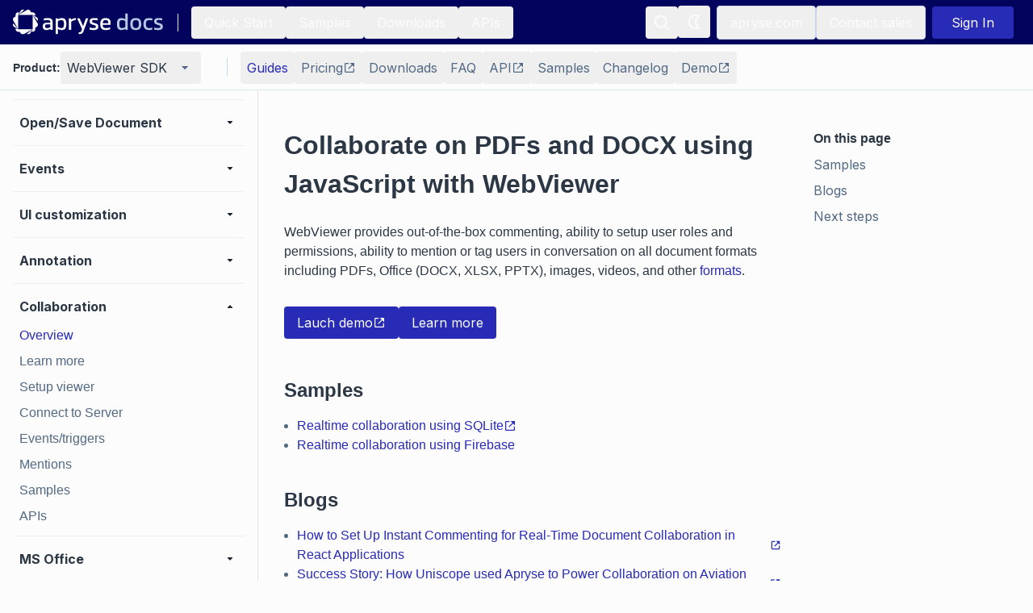

--- FILE ---
content_type: text/html; charset=utf-8
request_url: https://docs.apryse.com/web/guides/realtime-collaboration
body_size: 59894
content:
<!DOCTYPE html><html lang="en"><head><meta charSet="utf-8"/><meta name="viewport" content="width=device-width, initial-scale=1"/><link rel="preload" as="image" href="https://cdn.sanity.io/images/e72qwn7x/production/b707b1bafc57c32837eb6813e4f106cfd1b806c6-192x32.svg"/><link rel="stylesheet" href="/_next/static/css/4902dc212fd5d51d.css" data-precedence="next"/><link rel="preload" as="script" fetchPriority="low" href="/_next/static/chunks/webpack-eec53db27121d27d.js"/><script src="/_next/static/chunks/4bd1b696-182b6b13bdad92e3.js" async=""></script><script src="/_next/static/chunks/1255-3493406133213d13.js" async=""></script><script src="/_next/static/chunks/main-app-f3336e172256d2ab.js" async=""></script><script src="/_next/static/chunks/c16f53c3-b1f5bd7c6f4aed49.js" async=""></script><script src="/_next/static/chunks/2959-9eca96f4aa04751d.js" async=""></script><script src="/_next/static/chunks/2392-7326cd5cb88257ae.js" async=""></script><script src="/_next/static/chunks/2407-6564b05124cb52b4.js" async=""></script><script src="/_next/static/chunks/8334-23414a872b469a34.js" async=""></script><script src="/_next/static/chunks/725-fb144c9a7d69d2dc.js" async=""></script><script src="/_next/static/chunks/82-a995be9311a5f2ec.js" async=""></script><script src="/_next/static/chunks/1719-2b9b824fcec91268.js" async=""></script><script src="/_next/static/chunks/app/(documentation)/%5Bproduct%5D/layout-d01b6e1816556f5d.js" async=""></script><script src="/_next/static/chunks/6489-d3700c71d7c2fdfd.js" async=""></script><script src="/_next/static/chunks/1633-0b9f736ec3a08747.js" async=""></script><script src="/_next/static/chunks/8803-4f20fe7fe95e6899.js" async=""></script><script src="/_next/static/chunks/3106-493e8af4d78dc05b.js" async=""></script><script src="/_next/static/chunks/app/(documentation)/layout-751a9717d11823fa.js" async=""></script><script src="/_next/static/chunks/2774-d55dc5e7902e82d1.js" async=""></script><script src="/_next/static/chunks/app/(documentation)/%5Bproduct%5D/error-8715d98a48c7c438.js" async=""></script><script src="/_next/static/chunks/5117-6670dacdf2933310.js" async=""></script><script src="/_next/static/chunks/8039-8598957c5bc6c9ab.js" async=""></script><script src="/_next/static/chunks/app/(documentation)/%5Bproduct%5D/guides/%5B%5B...slug%5D%5D/page-5ad1091f969a5d4a.js" async=""></script><script src="/_next/static/chunks/app/(documentation)/error-edb594d491ae2e1e.js" async=""></script><script src="/_next/static/chunks/app/(documentation)/%5Bproduct%5D/guides/%5B%5B...slug%5D%5D/not-found-1f4784e36f532cb6.js" async=""></script><script src="/_next/static/chunks/app/(documentation)/%5Bproduct%5D/guides/%5B%5B...slug%5D%5D/layout-8b8a224ddad8ebcd.js" async=""></script><script src="/_next/static/chunks/app/(documentation)/%5Bproduct%5D/guides/%5B%5B...slug%5D%5D/error-14b135763b414d28.js" async=""></script><meta name="next-size-adjust" content=""/><meta name="theme-color" media="(prefers-color-scheme: light)" content="#FCFCFC"/><meta name="theme-color" media="(prefers-color-scheme: dark)" content="#181E25"/><title>Collaborate on PDFs and DOCX with JavaScript | Apryse documentation</title><meta name="description" content="Collaborate on PDFs and DOCX using JavaScript Viewer. Enable commenting, user roles, and real-time collaboration with WebViewer&#x27;s document collaboration library. Export/import annotations easily and set up user permissions for seamless teamwork. The Apryse Web SDK streamlines secure, serverless document processing with robust support for JavaScript and TypeScript, and seamlessly integrates with major frameworks like React, Angular, Vue, and Next.js."/><meta name="robots" content="index, follow, nocache"/><link rel="canonical" href="https://docs.apryse.com/web/guides/realtime-collaboration"/><meta property="og:title" content="Collaborate on PDFs and DOCX with JavaScript"/><meta property="og:description" content="Collaborate on PDFs and DOCX using JavaScript Viewer. Enable commenting, user roles, and real-time collaboration with WebViewer&#x27;s document collaboration library. Export/import annotations easily and set up user permissions for seamless teamwork. The Apryse Web SDK streamlines secure, serverless document processing with robust support for JavaScript and TypeScript, and seamlessly integrates with major frameworks like React, Angular, Vue, and Next.js."/><meta property="og:url" content="https://docs.apryse.com"/><meta property="og:site_name" content="apryse-docs"/><meta property="og:locale" content="en_US"/><meta property="og:image" content="https://docs.apryse.com/apryse-preview-image.png"/><meta property="og:image:width" content="800"/><meta property="og:image:height" content="600"/><meta property="og:type" content="website"/><meta name="twitter:card" content="summary_large_image"/><meta name="twitter:title" content="Collaborate on PDFs and DOCX with JavaScript"/><meta name="twitter:description" content="Collaborate on PDFs and DOCX using JavaScript Viewer. Enable commenting, user roles, and real-time collaboration with WebViewer&#x27;s document collaboration library. Export/import annotations easily and set up user permissions for seamless teamwork. The Apryse Web SDK streamlines secure, serverless document processing with robust support for JavaScript and TypeScript, and seamlessly integrates with major frameworks like React, Angular, Vue, and Next.js."/><meta name="twitter:image" content="https://docs.apryse.com/apryse-preview-image.png"/><meta name="twitter:image:width" content="800"/><meta name="twitter:image:height" content="600"/><link rel="icon" href="/icon.ico?7d9587ff3c1aafe4" type="image/x-icon" sizes="48x48"/><script src="/_next/static/chunks/polyfills-42372ed130431b0a.js" noModule=""></script></head><body class="__className_f367f3 bg-primary min-h-screen overscroll-none"><div hidden=""><!--$--><!--/$--></div><div data-testid="tracking"></div><noscript><iframe src="https://www.googletagmanager.com/ns.html?id=GTM-5FFX2TF" height="0" width="0" style="display:none;visibility:hidden"></iframe></noscript><script>((a,b,c,d,e,f,g,h)=>{let i=document.documentElement,j=["light","dark"];function k(b){var c;(Array.isArray(a)?a:[a]).forEach(a=>{let c="class"===a,d=c&&f?e.map(a=>f[a]||a):e;c?(i.classList.remove(...d),i.classList.add(f&&f[b]?f[b]:b)):i.setAttribute(a,b)}),c=b,h&&j.includes(c)&&(i.style.colorScheme=c)}if(d)k(d);else try{let a=localStorage.getItem(b)||c,d=g&&"system"===a?window.matchMedia("(prefers-color-scheme: dark)").matches?"dark":"light":a;k(d)}catch(a){}})("class","theme","system",null,["light","dark"],null,true,true)</script><!--$!--><template data-dgst="BAILOUT_TO_CLIENT_SIDE_RENDERING"></template><!--/$--><div class="sticky top-0 z-[70]"><nav class="text-lg text-secondary bg-topNavBar border-secondary flex h-[56px] w-full justify-center border-b-[1px] px-2 lg:px-4" data-testid="main-nav"><div class="flex w-full max-w-[1536px]"><div class="hidden items-center xl:flex"><a data-testid="navbar-logo" href="/"><div class="flex flex-col items-center mb-0 w-[150px] dark:hidden lg:w-[188px]"><img alt="apryse docs" loading="eager" width="192" height="32" decoding="async" data-nimg="1" class="" style="color:transparent" src="https://cdn.sanity.io/images/e72qwn7x/production/b707b1bafc57c32837eb6813e4f106cfd1b806c6-192x32.svg"/></div><div class="flex-col items-center mb-0 hidden w-[150px] dark:block lg:w-[188px]"><img alt="apryse docs" loading="eager" width="192" height="32" decoding="async" data-nimg="1" class="" style="color:transparent" src="https://cdn.sanity.io/images/e72qwn7x/production/b707b1bafc57c32837eb6813e4f106cfd1b806c6-192x32.svg"/></div></a><div class="border-secondary mx-4 h-[22px] border-r-[1px]"></div><a class="inline-block text-indigo hover:underline group isLink hover:group-[.isCode]:text-indigoDark my-2 hover:no-underline  inline-flex items-center gap-[2px]" href="/guides/get-started"><button class="inline-flex items-center gap-2 justify-center rounded hover:no-underline relative disabled:text-disabled py-2 px-4 text-light hover:bg-topNavButton hover:text-TopNavButton">Quick Start</button></a><a class="inline-block text-indigo hover:underline group isLink hover:group-[.isCode]:text-indigoDark my-2 hover:no-underline  inline-flex items-center gap-[2px]" href="/samples"><button class="inline-flex items-center gap-2 justify-center rounded hover:no-underline relative disabled:text-disabled py-2 px-4 text-light hover:bg-topNavButton hover:text-TopNavButton">Samples</button></a><a class="inline-block text-indigo hover:underline group isLink hover:group-[.isCode]:text-indigoDark my-2 hover:no-underline  inline-flex items-center gap-[2px]" href="/downloads"><button class="inline-flex items-center gap-2 justify-center rounded hover:no-underline relative disabled:text-disabled py-2 px-4 text-light hover:bg-topNavButton hover:text-TopNavButton">Downloads</button></a><a class="inline-block text-indigo hover:underline group isLink hover:group-[.isCode]:text-indigoDark my-2 hover:no-underline  inline-flex items-center gap-[2px]" href="/apis"><button class="inline-flex items-center gap-2 justify-center rounded hover:no-underline relative disabled:text-disabled py-2 px-4 text-light hover:bg-topNavButton hover:text-TopNavButton">APIs</button></a></div><div class="flex items-center gap-2 xl:hidden"><div class="my-2 "><button class="inline-flex items-center gap-2 justify-center rounded hover:no-underline relative text-secondary hover:text-primary hover:bg-tertiary disabled:text-disabled p-2" data-testid="hamburger-button"><svg width="24" height="24" viewBox="0 0 24 24" xmlns="http://www.w3.org/2000/svg"><path d="M4 6H20V8H4V6ZM4 11H20V13H4V11ZM4 16H20V18H4V16Z" fill="currentColor"></path></svg></button></div><a data-testid="mobile-navbar-logo" href="/"><div class="flex flex-col items-center mb-0 w-[150px] dark:hidden lg:w-[188px]"><img alt="apryse docs" loading="eager" width="192" height="32" decoding="async" data-nimg="1" class="" style="color:transparent" src="https://cdn.sanity.io/images/e72qwn7x/production/b707b1bafc57c32837eb6813e4f106cfd1b806c6-192x32.svg"/></div><div class="flex-col items-center mb-0 hidden w-[150px] dark:block lg:w-[188px]"><img alt="apryse docs" loading="eager" width="192" height="32" decoding="async" data-nimg="1" class="" style="color:transparent" src="https://cdn.sanity.io/images/e72qwn7x/production/b707b1bafc57c32837eb6813e4f106cfd1b806c6-192x32.svg"/></div></a></div><div class="flex-1"></div><div class="relative flex w-full justify-end gap-2 md:w-auto md:items-center" id="menu"><div><div class="my-2 "><button class="inline-flex items-center gap-2 justify-center rounded hover:no-underline relative disabled:text-disabled p-2 text-light hover:bg-topNavButton hover:text-TopNavButton" data-testid="search-button"><div class="group/tooltip absolute h-full w-full"><span class="border-primary bg-tertiary text-primary pointer-events-none invisible absolute left-1/2 top-16 z-[80] w-max -translate-x-1/2 -translate-y-1/2 rounded px-4 py-1 group-hover/tooltip:visible group-hover/tooltip:delay-700">Search</span></div><svg width="24" height="24" viewBox="0 0 24 24" xmlns="http://www.w3.org/2000/svg"><path fill-rule="evenodd" clip-rule="evenodd" d="M16.9732 15.621C19.5488 12.3313 19.1222 7.60587 15.999 4.83069C12.8759 2.05551 8.13307 2.18746 5.16904 5.13199C2.20501 8.07652 2.04176 12.8183 4.79627 15.9597C7.55077 19.1011 12.2733 19.559 15.5799 17.0051L19.6315 21.0568C19.7791 21.1931 20.0065 21.1931 20.154 21.0568L21.0157 20.186C21.0852 20.1186 21.1244 20.026 21.1244 19.9293C21.1244 19.8326 21.0852 19.74 21.0157 19.6726L16.9732 15.621ZM12.1332 16.5376C9.57408 17.1405 6.92554 15.9727 5.64458 13.6767C4.36361 11.3806 4.76102 8.51349 6.61818 6.65244C8.47535 4.7914 11.3417 4.388 13.6403 5.66416C15.939 6.94033 17.1124 9.58642 16.5149 12.1468C16.0079 14.3263 14.3106 16.0308 12.1332 16.5468V16.5376Z" fill="currentColor"></path></svg></button></div></div><div class="hidden gap-2 lg:flex"><div class="my-2 "><button class="inline-flex items-center gap-2 justify-center rounded relative text-secondary disabled:text-disabled p-2 hover:bg-inherit hover:no-underline hover:text-inherit mr-2 h-10 w-10" data-testid="theme-button"><div class="group/tooltip absolute h-full w-full"><span class="border-primary bg-tertiary text-primary pointer-events-none invisible absolute left-1/2 top-16 z-[80] w-max -translate-x-1/2 -translate-y-1/2 rounded px-4 py-1 group-hover/tooltip:visible group-hover/tooltip:delay-700"><span class="hidden dark:block">Switch to Light Mode</span><span class="dark:hidden">Switch to Dark Mode</span></span></div><svg width="24" height="24" viewBox="0 0 24 24" xmlns="http://www.w3.org/2000/svg" class="text-light hidden dark:block"><path d="M6.99305 12C6.99305 14.761 9.23905 17.007 12 17.007C14.761 17.007 17.007 14.761 17.007 12C17.007 9.239 14.761 6.993 12 6.993C9.23905 6.993 6.99305 9.239 6.99305 12ZM12 8.993C13.658 8.993 15.007 10.342 15.007 12C15.007 13.658 13.658 15.007 12 15.007C10.342 15.007 8.99305 13.658 8.99305 12C8.99305 10.342 10.342 8.993 12 8.993ZM10.998 19H12.998V22H10.998V19ZM10.998 2H12.998V5H10.998V2ZM1.99805 11H4.99805V13H1.99805V11ZM18.998 11H21.998V13H18.998V11Z" fill="currentColor"></path><path d="M4.21909 18.3634L6.33978 16.2414L7.75442 17.6552L5.63373 19.7772L4.21909 18.3634Z" fill="currentColor"></path><path d="M16.2403 6.34358L18.3623 4.22152L19.7765 5.63571L17.6545 7.75777L16.2403 6.34358Z" fill="currentColor"></path><path d="M6.34178 7.75858L4.22109 5.63663L5.63573 4.22284L7.75642 6.34479L6.34178 7.75858Z" fill="currentColor"></path><path d="M19.7758 18.3635L18.3616 19.7778L16.2396 17.6558L17.6538 16.2415L19.7758 18.3635Z" fill="currentColor"></path></svg><svg width="24" height="24" viewBox="0 0 24 24" xmlns="http://www.w3.org/2000/svg" class="text-light dark:hidden"><path fill-rule="evenodd" clip-rule="evenodd" d="M18.6456 5.65669C18.9283 5.4927 19.1023 5.19059 19.1023 4.86377C19.1023 4.53695 18.9283 4.23484 18.6456 4.07085C14.7936 1.83634 9.89283 2.69358 7.02801 6.10301C4.16319 9.51244 4.16319 14.4876 7.02801 17.897C9.89283 21.3065 14.7936 22.1637 18.6456 19.9292C18.9283 19.7652 19.1023 19.4631 19.1023 19.1363C19.1023 18.8094 18.9283 18.5073 18.6456 18.3434C16.384 17.0314 14.992 14.6146 14.992 12C14.992 9.38544 16.384 6.96861 18.6456 5.65669ZM13.1456 12C13.1504 14.6778 14.3259 17.2196 16.3631 18.9575C13.3363 19.9657 10.005 18.9014 8.12343 16.325C6.24188 13.7486 6.24188 10.2514 8.12343 7.67501C10.005 5.09863 13.3363 4.0343 16.3631 5.04252C14.3259 6.78041 13.1504 9.32222 13.1456 12Z" fill="currentColor"></path></svg></button></div><a target="_blank" class="inline-block text-indigo hover:underline group isLink hover:group-[.isCode]:text-indigoDark my-2 hover:no-underline  inline-flex items-center gap-[2px]" href="https://apryse.com"><button class="inline-flex items-center gap-2 justify-center rounded hover:no-underline relative border-primary focus:border-indigoDark focus:text-indigoDark disabled:text-disabled disabled:border-disabled py-2 px-4 text-light border hover:border-[#B1BECE] hover:text-[#B1BECE]">apryse.com</button></a><a target="_blank" class="inline-block text-indigo hover:underline group isLink hover:group-[.isCode]:text-indigoDark my-2 hover:no-underline  inline-flex items-center gap-[2px]" href="https://apryse.com/form/contact-sales?docLink=hdrSal"><button class="inline-flex items-center gap-2 justify-center rounded hover:no-underline relative border-primary focus:border-indigoDark focus:text-indigoDark disabled:text-disabled disabled:border-disabled py-2 px-4 text-light border hover:border-[#B1BECE] hover:text-[#B1BECE]">Contact sales</button></a></div></div><div class="flex items-center lg:mx-2"><div class="ml-3"><svg width="32" height="32" viewBox="0 0 24 24" xmlns="http://www.w3.org/2000/svg" class="animate-spin undefined"><circle class="opacity-25" cx="12" cy="12" r="10" stroke="currentColor" stroke-width="4"></circle><path class="opacity-75" fill="currentColor" d="M4 12a8 8 0 0 1 8-8V0C5.373 0 0 5.373 0 12h4zm2 5.291A7.962 7.962 0 0 1 4 12H0c0 3.042 1.135 5.824 3 7.938l3-2.647z"></path></svg></div></div></div></nav></div><div class="fixed top-[56px] z-[60] w-full"><div class="border-secondary bg-primary relative z-[60] flex h-[56px] items-center overflow-visible border-b-[1px] pl-4 pr-2 lg:px-4" data-testid="secondary-nav"><div class="m-auto flex w-full max-w-[1536px]"><div class="hidden lg:flex"><div class="flex flex-col gap-2 lg:mr-4 lg:flex-row lg:items-center" data-testid="product-switcher"><h4 class="text-primary">Product: </h4><div class="relative undefined" data-headlessui-state=""><div class="focus-visible:outline-none" data-testid="product-switcher-menu-button" id="headlessui-menu-button-_R_7ipfsrivb_" aria-haspopup="menu" aria-expanded="false" data-headlessui-state=""><div><div class="my-2 "><button class="inline-flex items-center gap-2 justify-center hover:no-underline relative hover:text-primary hover:bg-tertiary disabled:text-disabled py-2 border-primary border-[1px] lg:border-0 rounded px-2 w-full my-0 text-primary whitespace-nowrap" data-testid="product-switcher-menu-button"><div class="flex w-full justify-between lg:min-w-[108px]">WebViewer SDK<svg class="text-secondary ml-[10px]" width="24" height="24" viewBox="0 0 24 24" xmlns="http://www.w3.org/2000/svg"><path fill-rule="evenodd" clip-rule="evenodd" d="M8 10L12 14L16 10L8 10Z" fill="currentColor"></path><path fill-rule="evenodd" clip-rule="evenodd" d="M8 10L12 14L16 10L8 10Z" fill="currentColor"></path></svg></div></button></div></div></div></div></div></div><div class="flex w-full" data-testid="secondary-nav-buttons-dropdown"><div class="border-primary m-4 hidden h-[22px] border-r-[1px] lg:block"></div><div class="my-auto lg:hidden"><div class="flex w-full items-center gap-2"><p class="text-primary font-bold">Section:</p><div class="relative w-[150px]" data-headlessui-state=""><div class="focus-visible:outline-none" data-testid="secondary-nav-buttons" id="headlessui-menu-button-_R_ukpfsrivb_" aria-haspopup="menu" aria-expanded="false" data-headlessui-state=""><div><div class="my-2 "><button class="items-center gap-2 justify-center rounded hover:no-underline relative hover:text-primary hover:bg-tertiary disabled:text-disabled p-2 my-0 w-full text-primary flex" data-testid="secondary-nav-buttons"><div class="flex w-full">Guides<svg class="text-secondary ml-[10px]" width="24" height="24" viewBox="0 0 24 24" xmlns="http://www.w3.org/2000/svg"><path fill-rule="evenodd" clip-rule="evenodd" d="M8 10L12 14L16 10L8 10Z" fill="currentColor"></path><path fill-rule="evenodd" clip-rule="evenodd" d="M8 10L12 14L16 10L8 10Z" fill="currentColor"></path></svg></div></button></div></div></div></div></div></div><div class="hidden gap-2 lg:flex"><a class="inline-block text-indigo hover:underline group isLink hover:group-[.isCode]:text-indigoDark my-2 hover:no-underline  inline-flex items-center gap-[2px]" href="/web/guides/get-started"><button class="items-center gap-2 rounded hover:no-underline relative hover:text-primary hover:bg-tertiary disabled:text-disabled py-2 text-indigo m-0 flex h-full justify-center whitespace-nowrap bg-none px-2" data-testid="secondary-nav-button-item">Guides</button></a><a target="_blank" class="inline-block text-indigo hover:underline group isLink hover:group-[.isCode]:text-indigoDark my-2 hover:no-underline  inline-flex items-center gap-[2px]" href="https://apryse.com/pricing?docLink=hdrWVprice"><button class="items-center gap-2 rounded hover:no-underline relative text-secondary hover:text-primary hover:bg-tertiary disabled:text-disabled py-2 m-0 flex h-full justify-center whitespace-nowrap bg-none px-2" data-testid="secondary-nav-button-item">Pricing<svg fill="currentColor" viewBox="0 0 16 16" width="16" height="16" data-testid="external-link-icon"><path d="M8.66667 2L10.862 4.19533L6.19533 8.862L7.138 9.80467L11.8047 5.138L14 7.33333V2H8.66667Z" fill="##526984"></path><path d="M12.6667 12.6667H3.33333V3.33333H8L6.66667 2H3.33333C2.598 2 2 2.598 2 3.33333V12.6667C2 13.402 2.598 14 3.33333 14H12.6667C13.402 14 14 13.402 14 12.6667V9.33333L12.6667 8V12.6667Z" fill="##526984"></path></svg></button></a><a class="inline-block text-indigo hover:underline group isLink hover:group-[.isCode]:text-indigoDark my-2 hover:no-underline  inline-flex items-center gap-[2px]" href="/web/guides/download"><button class="items-center gap-2 rounded hover:no-underline relative text-secondary hover:text-primary hover:bg-tertiary disabled:text-disabled py-2 m-0 flex h-full justify-center whitespace-nowrap bg-none px-2" data-testid="secondary-nav-button-item">Downloads</button></a><a class="inline-block text-indigo hover:underline group isLink hover:group-[.isCode]:text-indigoDark my-2 hover:no-underline  inline-flex items-center gap-[2px]" href="/web/faq"><button class="items-center gap-2 rounded hover:no-underline relative text-secondary hover:text-primary hover:bg-tertiary disabled:text-disabled py-2 m-0 flex h-full justify-center whitespace-nowrap bg-none px-2" data-testid="secondary-nav-button-item">FAQ</button></a><a target="_blank" class="inline-block text-indigo hover:underline group isLink hover:group-[.isCode]:text-indigoDark my-2 hover:no-underline  inline-flex items-center gap-[2px]" href="https://sdk.apryse.com/api/web/index.html"><button class="items-center gap-2 rounded hover:no-underline relative text-secondary hover:text-primary hover:bg-tertiary disabled:text-disabled py-2 m-0 flex h-full justify-center whitespace-nowrap bg-none px-2" data-testid="secondary-nav-button-item">API<svg fill="currentColor" viewBox="0 0 16 16" width="16" height="16" data-testid="external-link-icon"><path d="M8.66667 2L10.862 4.19533L6.19533 8.862L7.138 9.80467L11.8047 5.138L14 7.33333V2H8.66667Z" fill="##526984"></path><path d="M12.6667 12.6667H3.33333V3.33333H8L6.66667 2H3.33333C2.598 2 2 2.598 2 3.33333V12.6667C2 13.402 2.598 14 3.33333 14H12.6667C13.402 14 14 13.402 14 12.6667V9.33333L12.6667 8V12.6667Z" fill="##526984"></path></svg></button></a><a class="inline-block text-indigo hover:underline group isLink hover:group-[.isCode]:text-indigoDark my-2 hover:no-underline  inline-flex items-center gap-[2px]" href="/web/samples"><button class="items-center gap-2 rounded hover:no-underline relative text-secondary hover:text-primary hover:bg-tertiary disabled:text-disabled py-2 m-0 flex h-full justify-center whitespace-nowrap bg-none px-2" data-testid="secondary-nav-button-item">Samples</button></a><a class="inline-block text-indigo hover:underline group isLink hover:group-[.isCode]:text-indigoDark my-2 hover:no-underline  inline-flex items-center gap-[2px]" href="/web/guides/changelog"><button class="items-center gap-2 rounded hover:no-underline relative text-secondary hover:text-primary hover:bg-tertiary disabled:text-disabled py-2 m-0 flex h-full justify-center whitespace-nowrap bg-none px-2" data-testid="secondary-nav-button-item">Changelog</button></a><a target="_blank" class="inline-block text-indigo hover:underline group isLink hover:group-[.isCode]:text-indigoDark my-2 hover:no-underline  inline-flex items-center gap-[2px]" href="https://showcase.apryse.com?docLink=WVhdr2Show"><button class="items-center gap-2 rounded hover:no-underline relative text-secondary hover:text-primary hover:bg-tertiary disabled:text-disabled py-2 m-0 flex h-full justify-center whitespace-nowrap bg-none px-2" data-testid="secondary-nav-button-item">Demo<svg fill="currentColor" viewBox="0 0 16 16" width="16" height="16" data-testid="external-link-icon"><path d="M8.66667 2L10.862 4.19533L6.19533 8.862L7.138 9.80467L11.8047 5.138L14 7.33333V2H8.66667Z" fill="##526984"></path><path d="M12.6667 12.6667H3.33333V3.33333H8L6.66667 2H3.33333C2.598 2 2 2.598 2 3.33333V12.6667C2 13.402 2.598 14 3.33333 14H12.6667C13.402 14 14 13.402 14 12.6667V9.33333L12.6667 8V12.6667Z" fill="##526984"></path></svg></button></a></div></div><div class="flex w-full justify-end lg:hidden"><div class="my-2 "><button class="inline-flex items-center gap-2 justify-center rounded hover:no-underline relative text-secondary hover:text-primary hover:bg-tertiary disabled:text-disabled p-2" data-testid="mobile-side-nav-button"><svg width="24" height="24" viewBox="0 0 24 24" xmlns="http://www.w3.org/2000/svg"><path fill-rule="evenodd" clip-rule="evenodd" d="M19.2 3.9H4.8C3.80816 3.90547 3.00546 4.70816 3 5.7V18.3C3.00546 19.2918 3.80816 20.0945 4.8 20.1H19.2C20.1918 20.0945 20.9945 19.2918 21 18.3V5.7C20.9945 4.70816 20.1918 3.90547 19.2 3.9ZM4.8 18.3V5.7H19.2V18.3H4.8ZM10.2 11.1H17.4V12.9H10.2V11.1ZM10.2 7.5H17.4V9.3H10.2V7.5ZM6.6 7.5H8.4V9.3H6.6V7.5ZM10.2 14.7H17.4V16.5H10.2V14.7ZM6.6 11.11H8.4V12.91H6.6V11.11ZM6.6 14.7H8.4V16.5H6.6V14.7Z" fill="currentColor"></path></svg></button></div></div></div></div></div><div class="relative flex"><div class="fixed top-[112px] flex h-[calc(100vh-112px)] w-full flex-col lg:static lg:flex lg:w-[320px] invisible lg:visible"><div class="border-primary flex flex-col gap-2 border-b-[1px] p-4 lg:hidden"><div data-testid="mobile-product-switcher"><div class="flex flex-col gap-2 lg:mr-4 lg:flex-row lg:items-center" data-testid="product-switcher"><h4 class="text-primary">Product: </h4><div class="relative undefined" data-headlessui-state=""><div class="focus-visible:outline-none" data-testid="product-switcher-menu-button" id="headlessui-menu-button-_R_7ipfiv9fsrivb_" aria-haspopup="menu" aria-expanded="false" data-headlessui-state=""><div><div class="my-2 "><button class="inline-flex items-center gap-2 justify-center hover:no-underline relative hover:text-primary hover:bg-tertiary disabled:text-disabled py-2 border-primary border-[1px] lg:border-0 rounded px-2 w-full my-0 text-primary whitespace-nowrap" data-testid="product-switcher-menu-button"><div class="flex w-full justify-between lg:min-w-[108px]">WebViewer SDK<svg class="text-secondary ml-[10px]" width="24" height="24" viewBox="0 0 24 24" xmlns="http://www.w3.org/2000/svg"><path fill-rule="evenodd" clip-rule="evenodd" d="M8 10L12 14L16 10L8 10Z" fill="currentColor"></path><path fill-rule="evenodd" clip-rule="evenodd" d="M8 10L12 14L16 10L8 10Z" fill="currentColor"></path></svg></div></button></div></div></div></div></div></div></div><div class="lg:border-secondary bg-primary left-0 top-[112px] flex w-full flex-col overflow-y-auto overscroll-none p-2 lg:fixed lg:h-[calc(100vh-112px)] lg:max-h-[calc(100vh-112px)] lg:w-[320px] lg:border-r-[1px] lg:p-4" data-testid="side-nav"><div><div data-testid="sidenav-section-wrapper"><div class="flex cursor-pointer items-center justify-between rounded py-1 pr-2 leading-6 hover:bg-light-background-tertiary hover:text-light-text-secondary dark:hover:bg-dark-background-tertiary dark:hover:text-dark-text-secondary"><div class="text-primary py-1 pl-2 font-bold leading-6">Get started</div><svg class=" h-5 w-5 text-gray-900 dark:text-indigo-200" width="24" height="24" viewBox="0 0 24 24" xmlns="http://www.w3.org/2000/svg"><path fill-rule="evenodd" clip-rule="evenodd" d="M8 10L12 14L16 10L8 10Z" fill="currentColor"></path><path fill-rule="evenodd" clip-rule="evenodd" d="M8 10L12 14L16 10L8 10Z" fill="currentColor"></path></svg></div><div class="flex flex-col max-h-0 overflow-hidden" data-testid="sidenav-section"></div></div><div class="bg-secondary my-2 h-[1px]"></div></div><div><div data-testid="sidenav-section-wrapper"><div class="flex cursor-pointer items-center justify-between rounded py-1 pr-2 leading-6 hover:bg-light-background-tertiary hover:text-light-text-secondary dark:hover:bg-dark-background-tertiary dark:hover:text-dark-text-secondary"><div class="text-primary py-1 pl-2 font-bold leading-6">Release notes</div><svg class=" h-5 w-5 text-gray-900 dark:text-indigo-200" width="24" height="24" viewBox="0 0 24 24" xmlns="http://www.w3.org/2000/svg"><path fill-rule="evenodd" clip-rule="evenodd" d="M8 10L12 14L16 10L8 10Z" fill="currentColor"></path><path fill-rule="evenodd" clip-rule="evenodd" d="M8 10L12 14L16 10L8 10Z" fill="currentColor"></path></svg></div><div class="flex flex-col max-h-0 overflow-hidden" data-testid="sidenav-section"></div></div><div class="bg-secondary my-2 h-[1px]"></div></div><div><div data-testid="sidenav-section-wrapper"><div class="flex cursor-pointer items-center justify-between rounded py-1 pr-2 leading-6 hover:bg-light-background-tertiary hover:text-light-text-secondary dark:hover:bg-dark-background-tertiary dark:hover:text-dark-text-secondary"><div class="text-primary py-1 pl-2 font-bold leading-6">Migration Guides</div><svg class=" h-5 w-5 text-gray-900 dark:text-indigo-200" width="24" height="24" viewBox="0 0 24 24" xmlns="http://www.w3.org/2000/svg"><path fill-rule="evenodd" clip-rule="evenodd" d="M8 10L12 14L16 10L8 10Z" fill="currentColor"></path><path fill-rule="evenodd" clip-rule="evenodd" d="M8 10L12 14L16 10L8 10Z" fill="currentColor"></path></svg></div><div class="flex flex-col max-h-0 overflow-hidden" data-testid="sidenav-section"></div></div><div class="bg-secondary my-2 h-[1px]"></div></div><div><div data-testid="sidenav-section-wrapper"><div class="flex cursor-pointer items-center justify-between rounded py-1 pr-2 leading-6 hover:bg-light-background-tertiary hover:text-light-text-secondary dark:hover:bg-dark-background-tertiary dark:hover:text-dark-text-secondary"><div class="text-primary py-1 pl-2 font-bold leading-6">What is WebViewer</div><svg class=" h-5 w-5 text-gray-900 dark:text-indigo-200" width="24" height="24" viewBox="0 0 24 24" xmlns="http://www.w3.org/2000/svg"><path fill-rule="evenodd" clip-rule="evenodd" d="M8 10L12 14L16 10L8 10Z" fill="currentColor"></path><path fill-rule="evenodd" clip-rule="evenodd" d="M8 10L12 14L16 10L8 10Z" fill="currentColor"></path></svg></div><div class="flex flex-col max-h-0 overflow-hidden" data-testid="sidenav-section"></div></div><div class="bg-secondary my-2 h-[1px]"></div></div><div><div data-testid="sidenav-section-wrapper"><div class="flex cursor-pointer items-center justify-between rounded py-1 pr-2 leading-6 hover:bg-light-background-tertiary hover:text-light-text-secondary dark:hover:bg-dark-background-tertiary dark:hover:text-dark-text-secondary"><div class="text-primary py-1 pl-2 font-bold leading-6">DocumentViewer</div><svg class=" h-5 w-5 text-gray-900 dark:text-indigo-200" width="24" height="24" viewBox="0 0 24 24" xmlns="http://www.w3.org/2000/svg"><path fill-rule="evenodd" clip-rule="evenodd" d="M8 10L12 14L16 10L8 10Z" fill="currentColor"></path><path fill-rule="evenodd" clip-rule="evenodd" d="M8 10L12 14L16 10L8 10Z" fill="currentColor"></path></svg></div><div class="flex flex-col max-h-0 overflow-hidden" data-testid="sidenav-section"></div></div><div class="bg-secondary my-2 h-[1px]"></div></div><div><div data-testid="sidenav-section-wrapper"><div class="flex cursor-pointer items-center justify-between rounded py-1 pr-2 leading-6 hover:bg-light-background-tertiary hover:text-light-text-secondary dark:hover:bg-dark-background-tertiary dark:hover:text-dark-text-secondary"><div class="text-primary py-1 pl-2 font-bold leading-6">Open/Save Document</div><svg class=" h-5 w-5 text-gray-900 dark:text-indigo-200" width="24" height="24" viewBox="0 0 24 24" xmlns="http://www.w3.org/2000/svg"><path fill-rule="evenodd" clip-rule="evenodd" d="M8 10L12 14L16 10L8 10Z" fill="currentColor"></path><path fill-rule="evenodd" clip-rule="evenodd" d="M8 10L12 14L16 10L8 10Z" fill="currentColor"></path></svg></div><div class="flex flex-col max-h-0 overflow-hidden" data-testid="sidenav-section"></div></div><div class="bg-secondary my-2 h-[1px]"></div></div><div><div data-testid="sidenav-section-wrapper"><div class="flex cursor-pointer items-center justify-between rounded py-1 pr-2 leading-6 hover:bg-light-background-tertiary hover:text-light-text-secondary dark:hover:bg-dark-background-tertiary dark:hover:text-dark-text-secondary"><div class="text-primary py-1 pl-2 font-bold leading-6">Events</div><svg class=" h-5 w-5 text-gray-900 dark:text-indigo-200" width="24" height="24" viewBox="0 0 24 24" xmlns="http://www.w3.org/2000/svg"><path fill-rule="evenodd" clip-rule="evenodd" d="M8 10L12 14L16 10L8 10Z" fill="currentColor"></path><path fill-rule="evenodd" clip-rule="evenodd" d="M8 10L12 14L16 10L8 10Z" fill="currentColor"></path></svg></div><div class="flex flex-col max-h-0 overflow-hidden" data-testid="sidenav-section"></div></div><div class="bg-secondary my-2 h-[1px]"></div></div><div><div data-testid="sidenav-section-wrapper"><div class="flex cursor-pointer items-center justify-between rounded py-1 pr-2 leading-6 hover:bg-light-background-tertiary hover:text-light-text-secondary dark:hover:bg-dark-background-tertiary dark:hover:text-dark-text-secondary"><div class="text-primary py-1 pl-2 font-bold leading-6">UI customization</div><svg class=" h-5 w-5 text-gray-900 dark:text-indigo-200" width="24" height="24" viewBox="0 0 24 24" xmlns="http://www.w3.org/2000/svg"><path fill-rule="evenodd" clip-rule="evenodd" d="M8 10L12 14L16 10L8 10Z" fill="currentColor"></path><path fill-rule="evenodd" clip-rule="evenodd" d="M8 10L12 14L16 10L8 10Z" fill="currentColor"></path></svg></div><div class="flex flex-col max-h-0 overflow-hidden" data-testid="sidenav-section"></div></div><div class="bg-secondary my-2 h-[1px]"></div></div><div><div data-testid="sidenav-section-wrapper"><div class="flex cursor-pointer items-center justify-between rounded py-1 pr-2 leading-6 hover:bg-light-background-tertiary hover:text-light-text-secondary dark:hover:bg-dark-background-tertiary dark:hover:text-dark-text-secondary"><div class="text-primary py-1 pl-2 font-bold leading-6">Annotation</div><svg class=" h-5 w-5 text-gray-900 dark:text-indigo-200" width="24" height="24" viewBox="0 0 24 24" xmlns="http://www.w3.org/2000/svg"><path fill-rule="evenodd" clip-rule="evenodd" d="M8 10L12 14L16 10L8 10Z" fill="currentColor"></path><path fill-rule="evenodd" clip-rule="evenodd" d="M8 10L12 14L16 10L8 10Z" fill="currentColor"></path></svg></div><div class="flex flex-col max-h-0 overflow-hidden" data-testid="sidenav-section"></div></div><div class="bg-secondary my-2 h-[1px]"></div></div><div><div data-testid="sidenav-section-wrapper"><div class="flex cursor-pointer items-center justify-between rounded py-1 pr-2 leading-6 hover:bg-light-background-tertiary hover:text-light-text-secondary dark:hover:bg-dark-background-tertiary dark:hover:text-dark-text-secondary"><div class="text-primary py-1 pl-2 font-bold leading-6">Collaboration</div><svg class="rotate-180 transform h-5 w-5 text-gray-900 dark:text-indigo-200" width="24" height="24" viewBox="0 0 24 24" xmlns="http://www.w3.org/2000/svg"><path fill-rule="evenodd" clip-rule="evenodd" d="M8 10L12 14L16 10L8 10Z" fill="currentColor"></path><path fill-rule="evenodd" clip-rule="evenodd" d="M8 10L12 14L16 10L8 10Z" fill="currentColor"></path></svg></div><div class="flex flex-col " data-testid="sidenav-section"><div data-testid="sidenav-item"><a class="inline-block text-indigo hover:underline group isLink hover:group-[.isCode]:text-indigoDark w-full hover:no-underline active group inline-flex items-center gap-[2px]" href="/web/guides/realtime-collaboration"><div class="w-full"><p style="padding-left:8px" class="group-[.active]:!text-indigo text-secondary cursor-pointer rounded py-1 pr-2 leading-6 hover:bg-light-background-tertiary hover:text-light-text-secondary group-[.active]:!font-medium dark:hover:bg-dark-background-tertiary dark:hover:text-dark-text-secondary">Overview </p></div></a></div><div data-testid="sidenav-item"><a class="inline-block text-indigo hover:underline group isLink hover:group-[.isCode]:text-indigoDark w-full hover:no-underline  inline-flex items-center gap-[2px]" href="/web/guides/realtime-collaboration/basics"><div class="w-full"><p style="padding-left:8px" class="group-[.active]:!text-indigo text-secondary cursor-pointer rounded py-1 pr-2 leading-6 hover:bg-light-background-tertiary hover:text-light-text-secondary group-[.active]:!font-medium dark:hover:bg-dark-background-tertiary dark:hover:text-dark-text-secondary">Learn more</p></div></a></div><div data-testid="sidenav-item"><a class="inline-block text-indigo hover:underline group isLink hover:group-[.isCode]:text-indigoDark w-full hover:no-underline  inline-flex items-center gap-[2px]" href="/web/guides/realtime-collaboration-setup"><div class="w-full"><p style="padding-left:8px" class="group-[.active]:!text-indigo text-secondary cursor-pointer rounded py-1 pr-2 leading-6 hover:bg-light-background-tertiary hover:text-light-text-secondary group-[.active]:!font-medium dark:hover:bg-dark-background-tertiary dark:hover:text-dark-text-secondary">Setup viewer </p></div></a></div><div data-testid="sidenav-item"><a class="inline-block text-indigo hover:underline group isLink hover:group-[.isCode]:text-indigoDark w-full hover:no-underline  inline-flex items-center gap-[2px]" href="/web/guides/realtime-collaboration-server"><div class="w-full"><p style="padding-left:8px" class="group-[.active]:!text-indigo text-secondary cursor-pointer rounded py-1 pr-2 leading-6 hover:bg-light-background-tertiary hover:text-light-text-secondary group-[.active]:!font-medium dark:hover:bg-dark-background-tertiary dark:hover:text-dark-text-secondary">Connect to Server </p></div></a></div><div data-testid="sidenav-item"><a class="inline-block text-indigo hover:underline group isLink hover:group-[.isCode]:text-indigoDark w-full hover:no-underline  inline-flex items-center gap-[2px]" href="/web/guides/realtime-collaboration-client"><div class="w-full"><p style="padding-left:8px" class="group-[.active]:!text-indigo text-secondary cursor-pointer rounded py-1 pr-2 leading-6 hover:bg-light-background-tertiary hover:text-light-text-secondary group-[.active]:!font-medium dark:hover:bg-dark-background-tertiary dark:hover:text-dark-text-secondary">Events/triggers </p></div></a></div><div data-testid="sidenav-item"><a class="inline-block text-indigo hover:underline group isLink hover:group-[.isCode]:text-indigoDark w-full hover:no-underline  inline-flex items-center gap-[2px]" href="/web/guides/mentions-api"><div class="w-full"><p style="padding-left:8px" class="group-[.active]:!text-indigo text-secondary cursor-pointer rounded py-1 pr-2 leading-6 hover:bg-light-background-tertiary hover:text-light-text-secondary group-[.active]:!font-medium dark:hover:bg-dark-background-tertiary dark:hover:text-dark-text-secondary">Mentions </p></div></a></div><div data-testid="sidenav-item"><a class="inline-block text-indigo hover:underline group isLink hover:group-[.isCode]:text-indigoDark w-full hover:no-underline  inline-flex items-center gap-[2px]" href="/web/guides/collaboration-samples"><div class="w-full"><p style="padding-left:8px" class="group-[.active]:!text-indigo text-secondary cursor-pointer rounded py-1 pr-2 leading-6 hover:bg-light-background-tertiary hover:text-light-text-secondary group-[.active]:!font-medium dark:hover:bg-dark-background-tertiary dark:hover:text-dark-text-secondary">Samples </p></div></a></div><div data-testid="sidenav-item"><a class="inline-block text-indigo hover:underline group isLink hover:group-[.isCode]:text-indigoDark w-full hover:no-underline  inline-flex items-center gap-[2px]" href="/web/guides/collaboration-apis"><div class="w-full"><p style="padding-left:8px" class="group-[.active]:!text-indigo text-secondary cursor-pointer rounded py-1 pr-2 leading-6 hover:bg-light-background-tertiary hover:text-light-text-secondary group-[.active]:!font-medium dark:hover:bg-dark-background-tertiary dark:hover:text-dark-text-secondary">APIs </p></div></a></div></div></div><div class="bg-secondary my-2 h-[1px]"></div></div><div><div data-testid="sidenav-section-wrapper"><div class="flex cursor-pointer items-center justify-between rounded py-1 pr-2 leading-6 hover:bg-light-background-tertiary hover:text-light-text-secondary dark:hover:bg-dark-background-tertiary dark:hover:text-dark-text-secondary"><div class="text-primary py-1 pl-2 font-bold leading-6">MS Office</div><svg class=" h-5 w-5 text-gray-900 dark:text-indigo-200" width="24" height="24" viewBox="0 0 24 24" xmlns="http://www.w3.org/2000/svg"><path fill-rule="evenodd" clip-rule="evenodd" d="M8 10L12 14L16 10L8 10Z" fill="currentColor"></path><path fill-rule="evenodd" clip-rule="evenodd" d="M8 10L12 14L16 10L8 10Z" fill="currentColor"></path></svg></div><div class="flex flex-col max-h-0 overflow-hidden" data-testid="sidenav-section"></div></div><div class="bg-secondary my-2 h-[1px]"></div></div><div><div data-testid="sidenav-section-wrapper"><div class="flex cursor-pointer items-center justify-between rounded py-1 pr-2 leading-6 hover:bg-light-background-tertiary hover:text-light-text-secondary dark:hover:bg-dark-background-tertiary dark:hover:text-dark-text-secondary"><div class="text-primary py-1 pl-2 font-bold leading-6">DOCX Editor</div><svg class=" h-5 w-5 text-gray-900 dark:text-indigo-200" width="24" height="24" viewBox="0 0 24 24" xmlns="http://www.w3.org/2000/svg"><path fill-rule="evenodd" clip-rule="evenodd" d="M8 10L12 14L16 10L8 10Z" fill="currentColor"></path><path fill-rule="evenodd" clip-rule="evenodd" d="M8 10L12 14L16 10L8 10Z" fill="currentColor"></path></svg></div><div class="flex flex-col max-h-0 overflow-hidden" data-testid="sidenav-section"></div></div><div class="bg-secondary my-2 h-[1px]"></div></div><div><div data-testid="sidenav-section-wrapper"><div class="flex cursor-pointer items-center justify-between rounded py-1 pr-2 leading-6 hover:bg-light-background-tertiary hover:text-light-text-secondary dark:hover:bg-dark-background-tertiary dark:hover:text-dark-text-secondary"><div class="text-primary py-1 pl-2 font-bold leading-6">Spreadsheet Editor</div><svg class=" h-5 w-5 text-gray-900 dark:text-indigo-200" width="24" height="24" viewBox="0 0 24 24" xmlns="http://www.w3.org/2000/svg"><path fill-rule="evenodd" clip-rule="evenodd" d="M8 10L12 14L16 10L8 10Z" fill="currentColor"></path><path fill-rule="evenodd" clip-rule="evenodd" d="M8 10L12 14L16 10L8 10Z" fill="currentColor"></path></svg></div><div class="flex flex-col max-h-0 overflow-hidden" data-testid="sidenav-section"></div></div><div class="bg-secondary my-2 h-[1px]"></div></div><div><div data-testid="sidenav-section-wrapper"><div class="flex cursor-pointer items-center justify-between rounded py-1 pr-2 leading-6 hover:bg-light-background-tertiary hover:text-light-text-secondary dark:hover:bg-dark-background-tertiary dark:hover:text-dark-text-secondary"><div class="text-primary py-1 pl-2 font-bold leading-6">Conversion</div><svg class=" h-5 w-5 text-gray-900 dark:text-indigo-200" width="24" height="24" viewBox="0 0 24 24" xmlns="http://www.w3.org/2000/svg"><path fill-rule="evenodd" clip-rule="evenodd" d="M8 10L12 14L16 10L8 10Z" fill="currentColor"></path><path fill-rule="evenodd" clip-rule="evenodd" d="M8 10L12 14L16 10L8 10Z" fill="currentColor"></path></svg></div><div class="flex flex-col max-h-0 overflow-hidden" data-testid="sidenav-section"></div></div><div class="bg-secondary my-2 h-[1px]"></div></div><div><div data-testid="sidenav-section-wrapper"><div class="flex cursor-pointer items-center justify-between rounded py-1 pr-2 leading-6 hover:bg-light-background-tertiary hover:text-light-text-secondary dark:hover:bg-dark-background-tertiary dark:hover:text-dark-text-secondary"><div class="text-primary py-1 pl-2 font-bold leading-6">PDF/A</div><svg class=" h-5 w-5 text-gray-900 dark:text-indigo-200" width="24" height="24" viewBox="0 0 24 24" xmlns="http://www.w3.org/2000/svg"><path fill-rule="evenodd" clip-rule="evenodd" d="M8 10L12 14L16 10L8 10Z" fill="currentColor"></path><path fill-rule="evenodd" clip-rule="evenodd" d="M8 10L12 14L16 10L8 10Z" fill="currentColor"></path></svg></div><div class="flex flex-col max-h-0 overflow-hidden" data-testid="sidenav-section"></div></div><div class="bg-secondary my-2 h-[1px]"></div></div><div><div data-testid="sidenav-section-wrapper"><div class="flex cursor-pointer items-center justify-between rounded py-1 pr-2 leading-6 hover:bg-light-background-tertiary hover:text-light-text-secondary dark:hover:bg-dark-background-tertiary dark:hover:text-dark-text-secondary"><div class="text-primary py-1 pl-2 font-bold leading-6">Forms</div><svg class=" h-5 w-5 text-gray-900 dark:text-indigo-200" width="24" height="24" viewBox="0 0 24 24" xmlns="http://www.w3.org/2000/svg"><path fill-rule="evenodd" clip-rule="evenodd" d="M8 10L12 14L16 10L8 10Z" fill="currentColor"></path><path fill-rule="evenodd" clip-rule="evenodd" d="M8 10L12 14L16 10L8 10Z" fill="currentColor"></path></svg></div><div class="flex flex-col max-h-0 overflow-hidden" data-testid="sidenav-section"></div></div><div class="bg-secondary my-2 h-[1px]"></div></div><div><div data-testid="sidenav-section-wrapper"><div class="flex cursor-pointer items-center justify-between rounded py-1 pr-2 leading-6 hover:bg-light-background-tertiary hover:text-light-text-secondary dark:hover:bg-dark-background-tertiary dark:hover:text-dark-text-secondary"><div class="text-primary py-1 pl-2 font-bold leading-6">Generate</div><svg class=" h-5 w-5 text-gray-900 dark:text-indigo-200" width="24" height="24" viewBox="0 0 24 24" xmlns="http://www.w3.org/2000/svg"><path fill-rule="evenodd" clip-rule="evenodd" d="M8 10L12 14L16 10L8 10Z" fill="currentColor"></path><path fill-rule="evenodd" clip-rule="evenodd" d="M8 10L12 14L16 10L8 10Z" fill="currentColor"></path></svg></div><div class="flex flex-col max-h-0 overflow-hidden" data-testid="sidenav-section"></div></div><div class="bg-secondary my-2 h-[1px]"></div></div><div><div data-testid="sidenav-section-wrapper"><div class="flex cursor-pointer items-center justify-between rounded py-1 pr-2 leading-6 hover:bg-light-background-tertiary hover:text-light-text-secondary dark:hover:bg-dark-background-tertiary dark:hover:text-dark-text-secondary"><div class="text-primary py-1 pl-2 font-bold leading-6">Page manipulation</div><svg class=" h-5 w-5 text-gray-900 dark:text-indigo-200" width="24" height="24" viewBox="0 0 24 24" xmlns="http://www.w3.org/2000/svg"><path fill-rule="evenodd" clip-rule="evenodd" d="M8 10L12 14L16 10L8 10Z" fill="currentColor"></path><path fill-rule="evenodd" clip-rule="evenodd" d="M8 10L12 14L16 10L8 10Z" fill="currentColor"></path></svg></div><div class="flex flex-col max-h-0 overflow-hidden" data-testid="sidenav-section"></div></div><div class="bg-secondary my-2 h-[1px]"></div></div><div><div data-testid="sidenav-section-wrapper"><div class="flex cursor-pointer items-center justify-between rounded py-1 pr-2 leading-6 hover:bg-light-background-tertiary hover:text-light-text-secondary dark:hover:bg-dark-background-tertiary dark:hover:text-dark-text-secondary"><div class="text-primary py-1 pl-2 font-bold leading-6">Edit page content</div><svg class=" h-5 w-5 text-gray-900 dark:text-indigo-200" width="24" height="24" viewBox="0 0 24 24" xmlns="http://www.w3.org/2000/svg"><path fill-rule="evenodd" clip-rule="evenodd" d="M8 10L12 14L16 10L8 10Z" fill="currentColor"></path><path fill-rule="evenodd" clip-rule="evenodd" d="M8 10L12 14L16 10L8 10Z" fill="currentColor"></path></svg></div><div class="flex flex-col max-h-0 overflow-hidden" data-testid="sidenav-section"></div></div><div class="bg-secondary my-2 h-[1px]"></div></div><div><div data-testid="sidenav-section-wrapper"><div class="flex cursor-pointer items-center justify-between rounded py-1 pr-2 leading-6 hover:bg-light-background-tertiary hover:text-light-text-secondary dark:hover:bg-dark-background-tertiary dark:hover:text-dark-text-secondary"><div class="text-primary py-1 pl-2 font-bold leading-6">Extraction</div><svg class=" h-5 w-5 text-gray-900 dark:text-indigo-200" width="24" height="24" viewBox="0 0 24 24" xmlns="http://www.w3.org/2000/svg"><path fill-rule="evenodd" clip-rule="evenodd" d="M8 10L12 14L16 10L8 10Z" fill="currentColor"></path><path fill-rule="evenodd" clip-rule="evenodd" d="M8 10L12 14L16 10L8 10Z" fill="currentColor"></path></svg></div><div class="flex flex-col max-h-0 overflow-hidden" data-testid="sidenav-section"></div></div><div class="bg-secondary my-2 h-[1px]"></div></div><div><div data-testid="sidenav-section-wrapper"><div class="flex cursor-pointer items-center justify-between rounded py-1 pr-2 leading-6 hover:bg-light-background-tertiary hover:text-light-text-secondary dark:hover:bg-dark-background-tertiary dark:hover:text-dark-text-secondary"><div class="text-primary py-1 pl-2 font-bold leading-6">Digital signature</div><svg class=" h-5 w-5 text-gray-900 dark:text-indigo-200" width="24" height="24" viewBox="0 0 24 24" xmlns="http://www.w3.org/2000/svg"><path fill-rule="evenodd" clip-rule="evenodd" d="M8 10L12 14L16 10L8 10Z" fill="currentColor"></path><path fill-rule="evenodd" clip-rule="evenodd" d="M8 10L12 14L16 10L8 10Z" fill="currentColor"></path></svg></div><div class="flex flex-col max-h-0 overflow-hidden" data-testid="sidenav-section"></div></div><div class="bg-secondary my-2 h-[1px]"></div></div><div><div data-testid="sidenav-section-wrapper"><div class="flex cursor-pointer items-center justify-between rounded py-1 pr-2 leading-6 hover:bg-light-background-tertiary hover:text-light-text-secondary dark:hover:bg-dark-background-tertiary dark:hover:text-dark-text-secondary"><div class="text-primary py-1 pl-2 font-bold leading-6">Search</div><svg class=" h-5 w-5 text-gray-900 dark:text-indigo-200" width="24" height="24" viewBox="0 0 24 24" xmlns="http://www.w3.org/2000/svg"><path fill-rule="evenodd" clip-rule="evenodd" d="M8 10L12 14L16 10L8 10Z" fill="currentColor"></path><path fill-rule="evenodd" clip-rule="evenodd" d="M8 10L12 14L16 10L8 10Z" fill="currentColor"></path></svg></div><div class="flex flex-col max-h-0 overflow-hidden" data-testid="sidenav-section"></div></div><div class="bg-secondary my-2 h-[1px]"></div></div><div><div data-testid="sidenav-section-wrapper"><div class="flex cursor-pointer items-center justify-between rounded py-1 pr-2 leading-6 hover:bg-light-background-tertiary hover:text-light-text-secondary dark:hover:bg-dark-background-tertiary dark:hover:text-dark-text-secondary"><div class="text-primary py-1 pl-2 font-bold leading-6">Outlines/Bookmarks</div><svg class=" h-5 w-5 text-gray-900 dark:text-indigo-200" width="24" height="24" viewBox="0 0 24 24" xmlns="http://www.w3.org/2000/svg"><path fill-rule="evenodd" clip-rule="evenodd" d="M8 10L12 14L16 10L8 10Z" fill="currentColor"></path><path fill-rule="evenodd" clip-rule="evenodd" d="M8 10L12 14L16 10L8 10Z" fill="currentColor"></path></svg></div><div class="flex flex-col max-h-0 overflow-hidden" data-testid="sidenav-section"></div></div><div class="bg-secondary my-2 h-[1px]"></div></div><div><div data-testid="sidenav-section-wrapper"><div class="flex cursor-pointer items-center justify-between rounded py-1 pr-2 leading-6 hover:bg-light-background-tertiary hover:text-light-text-secondary dark:hover:bg-dark-background-tertiary dark:hover:text-dark-text-secondary"><div class="text-primary py-1 pl-2 font-bold leading-6">Compare files</div><svg class=" h-5 w-5 text-gray-900 dark:text-indigo-200" width="24" height="24" viewBox="0 0 24 24" xmlns="http://www.w3.org/2000/svg"><path fill-rule="evenodd" clip-rule="evenodd" d="M8 10L12 14L16 10L8 10Z" fill="currentColor"></path><path fill-rule="evenodd" clip-rule="evenodd" d="M8 10L12 14L16 10L8 10Z" fill="currentColor"></path></svg></div><div class="flex flex-col max-h-0 overflow-hidden" data-testid="sidenav-section"></div></div><div class="bg-secondary my-2 h-[1px]"></div></div><div><div data-testid="sidenav-section-wrapper"><div class="flex cursor-pointer items-center justify-between rounded py-1 pr-2 leading-6 hover:bg-light-background-tertiary hover:text-light-text-secondary dark:hover:bg-dark-background-tertiary dark:hover:text-dark-text-secondary"><div class="text-primary py-1 pl-2 font-bold leading-6">Optimization</div><svg class=" h-5 w-5 text-gray-900 dark:text-indigo-200" width="24" height="24" viewBox="0 0 24 24" xmlns="http://www.w3.org/2000/svg"><path fill-rule="evenodd" clip-rule="evenodd" d="M8 10L12 14L16 10L8 10Z" fill="currentColor"></path><path fill-rule="evenodd" clip-rule="evenodd" d="M8 10L12 14L16 10L8 10Z" fill="currentColor"></path></svg></div><div class="flex flex-col max-h-0 overflow-hidden" data-testid="sidenav-section"></div></div><div class="bg-secondary my-2 h-[1px]"></div></div><div><div data-testid="sidenav-section-wrapper"><div class="flex cursor-pointer items-center justify-between rounded py-1 pr-2 leading-6 hover:bg-light-background-tertiary hover:text-light-text-secondary dark:hover:bg-dark-background-tertiary dark:hover:text-dark-text-secondary"><div class="text-primary py-1 pl-2 font-bold leading-6">Layers (OCGs)</div><svg class=" h-5 w-5 text-gray-900 dark:text-indigo-200" width="24" height="24" viewBox="0 0 24 24" xmlns="http://www.w3.org/2000/svg"><path fill-rule="evenodd" clip-rule="evenodd" d="M8 10L12 14L16 10L8 10Z" fill="currentColor"></path><path fill-rule="evenodd" clip-rule="evenodd" d="M8 10L12 14L16 10L8 10Z" fill="currentColor"></path></svg></div><div class="flex flex-col max-h-0 overflow-hidden" data-testid="sidenav-section"></div></div><div class="bg-secondary my-2 h-[1px]"></div></div><div><div data-testid="sidenav-section-wrapper"><div class="flex cursor-pointer items-center justify-between rounded py-1 pr-2 leading-6 hover:bg-light-background-tertiary hover:text-light-text-secondary dark:hover:bg-dark-background-tertiary dark:hover:text-dark-text-secondary"><div class="text-primary py-1 pl-2 font-bold leading-6">Measurement</div><svg class=" h-5 w-5 text-gray-900 dark:text-indigo-200" width="24" height="24" viewBox="0 0 24 24" xmlns="http://www.w3.org/2000/svg"><path fill-rule="evenodd" clip-rule="evenodd" d="M8 10L12 14L16 10L8 10Z" fill="currentColor"></path><path fill-rule="evenodd" clip-rule="evenodd" d="M8 10L12 14L16 10L8 10Z" fill="currentColor"></path></svg></div><div class="flex flex-col max-h-0 overflow-hidden" data-testid="sidenav-section"></div></div><div class="bg-secondary my-2 h-[1px]"></div></div><div><div data-testid="sidenav-section-wrapper"><div class="flex cursor-pointer items-center justify-between rounded py-1 pr-2 leading-6 hover:bg-light-background-tertiary hover:text-light-text-secondary dark:hover:bg-dark-background-tertiary dark:hover:text-dark-text-secondary"><div class="text-primary py-1 pl-2 font-bold leading-6">Print</div><svg class=" h-5 w-5 text-gray-900 dark:text-indigo-200" width="24" height="24" viewBox="0 0 24 24" xmlns="http://www.w3.org/2000/svg"><path fill-rule="evenodd" clip-rule="evenodd" d="M8 10L12 14L16 10L8 10Z" fill="currentColor"></path><path fill-rule="evenodd" clip-rule="evenodd" d="M8 10L12 14L16 10L8 10Z" fill="currentColor"></path></svg></div><div class="flex flex-col max-h-0 overflow-hidden" data-testid="sidenav-section"></div></div><div class="bg-secondary my-2 h-[1px]"></div></div><div><div data-testid="sidenav-section-wrapper"><div class="flex cursor-pointer items-center justify-between rounded py-1 pr-2 leading-6 hover:bg-light-background-tertiary hover:text-light-text-secondary dark:hover:bg-dark-background-tertiary dark:hover:text-dark-text-secondary"><div class="text-primary py-1 pl-2 font-bold leading-6">Redaction</div><svg class=" h-5 w-5 text-gray-900 dark:text-indigo-200" width="24" height="24" viewBox="0 0 24 24" xmlns="http://www.w3.org/2000/svg"><path fill-rule="evenodd" clip-rule="evenodd" d="M8 10L12 14L16 10L8 10Z" fill="currentColor"></path><path fill-rule="evenodd" clip-rule="evenodd" d="M8 10L12 14L16 10L8 10Z" fill="currentColor"></path></svg></div><div class="flex flex-col max-h-0 overflow-hidden" data-testid="sidenav-section"></div></div><div class="bg-secondary my-2 h-[1px]"></div></div><div><div data-testid="sidenav-section-wrapper"><div class="flex cursor-pointer items-center justify-between rounded py-1 pr-2 leading-6 hover:bg-light-background-tertiary hover:text-light-text-secondary dark:hover:bg-dark-background-tertiary dark:hover:text-dark-text-secondary"><div class="text-primary py-1 pl-2 font-bold leading-6">Security</div><svg class=" h-5 w-5 text-gray-900 dark:text-indigo-200" width="24" height="24" viewBox="0 0 24 24" xmlns="http://www.w3.org/2000/svg"><path fill-rule="evenodd" clip-rule="evenodd" d="M8 10L12 14L16 10L8 10Z" fill="currentColor"></path><path fill-rule="evenodd" clip-rule="evenodd" d="M8 10L12 14L16 10L8 10Z" fill="currentColor"></path></svg></div><div class="flex flex-col max-h-0 overflow-hidden" data-testid="sidenav-section"></div></div><div class="bg-secondary my-2 h-[1px]"></div></div><div><div data-testid="sidenav-section-wrapper"><div class="flex cursor-pointer items-center justify-between rounded py-1 pr-2 leading-6 hover:bg-light-background-tertiary hover:text-light-text-secondary dark:hover:bg-dark-background-tertiary dark:hover:text-dark-text-secondary"><div class="text-primary py-1 pl-2 font-bold leading-6">Portfolios</div><svg class=" h-5 w-5 text-gray-900 dark:text-indigo-200" width="24" height="24" viewBox="0 0 24 24" xmlns="http://www.w3.org/2000/svg"><path fill-rule="evenodd" clip-rule="evenodd" d="M8 10L12 14L16 10L8 10Z" fill="currentColor"></path><path fill-rule="evenodd" clip-rule="evenodd" d="M8 10L12 14L16 10L8 10Z" fill="currentColor"></path></svg></div><div class="flex flex-col max-h-0 overflow-hidden" data-testid="sidenav-section"></div></div><div class="bg-secondary my-2 h-[1px]"></div></div><div><div data-testid="sidenav-section-wrapper"><div class="flex cursor-pointer items-center justify-between rounded py-1 pr-2 leading-6 hover:bg-light-background-tertiary hover:text-light-text-secondary dark:hover:bg-dark-background-tertiary dark:hover:text-dark-text-secondary"><div class="text-primary py-1 pl-2 font-bold leading-6">Low-level PDF API</div><svg class=" h-5 w-5 text-gray-900 dark:text-indigo-200" width="24" height="24" viewBox="0 0 24 24" xmlns="http://www.w3.org/2000/svg"><path fill-rule="evenodd" clip-rule="evenodd" d="M8 10L12 14L16 10L8 10Z" fill="currentColor"></path><path fill-rule="evenodd" clip-rule="evenodd" d="M8 10L12 14L16 10L8 10Z" fill="currentColor"></path></svg></div><div class="flex flex-col max-h-0 overflow-hidden" data-testid="sidenav-section"></div></div><div class="bg-secondary my-2 h-[1px]"></div></div><div><div data-testid="sidenav-section-wrapper"><div class="flex cursor-pointer items-center justify-between rounded py-1 pr-2 leading-6 hover:bg-light-background-tertiary hover:text-light-text-secondary dark:hover:bg-dark-background-tertiary dark:hover:text-dark-text-secondary"><div class="text-primary py-1 pl-2 font-bold leading-6">Full API</div><svg class=" h-5 w-5 text-gray-900 dark:text-indigo-200" width="24" height="24" viewBox="0 0 24 24" xmlns="http://www.w3.org/2000/svg"><path fill-rule="evenodd" clip-rule="evenodd" d="M8 10L12 14L16 10L8 10Z" fill="currentColor"></path><path fill-rule="evenodd" clip-rule="evenodd" d="M8 10L12 14L16 10L8 10Z" fill="currentColor"></path></svg></div><div class="flex flex-col max-h-0 overflow-hidden" data-testid="sidenav-section"></div></div><div class="bg-secondary my-2 h-[1px]"></div></div><div><div data-testid="sidenav-section-wrapper"><div class="flex cursor-pointer items-center justify-between rounded py-1 pr-2 leading-6 hover:bg-light-background-tertiary hover:text-light-text-secondary dark:hover:bg-dark-background-tertiary dark:hover:text-dark-text-secondary"><div class="text-primary py-1 pl-2 font-bold leading-6">WebViewer Server</div><svg class=" h-5 w-5 text-gray-900 dark:text-indigo-200" width="24" height="24" viewBox="0 0 24 24" xmlns="http://www.w3.org/2000/svg"><path fill-rule="evenodd" clip-rule="evenodd" d="M8 10L12 14L16 10L8 10Z" fill="currentColor"></path><path fill-rule="evenodd" clip-rule="evenodd" d="M8 10L12 14L16 10L8 10Z" fill="currentColor"></path></svg></div><div class="flex flex-col max-h-0 overflow-hidden" data-testid="sidenav-section"></div></div><div class="bg-secondary my-2 h-[1px]"></div></div><div><div data-testid="sidenav-section-wrapper"><div class="flex cursor-pointer items-center justify-between rounded py-1 pr-2 leading-6 hover:bg-light-background-tertiary hover:text-light-text-secondary dark:hover:bg-dark-background-tertiary dark:hover:text-dark-text-secondary"><div class="text-primary py-1 pl-2 font-bold leading-6">Custom server</div><svg class=" h-5 w-5 text-gray-900 dark:text-indigo-200" width="24" height="24" viewBox="0 0 24 24" xmlns="http://www.w3.org/2000/svg"><path fill-rule="evenodd" clip-rule="evenodd" d="M8 10L12 14L16 10L8 10Z" fill="currentColor"></path><path fill-rule="evenodd" clip-rule="evenodd" d="M8 10L12 14L16 10L8 10Z" fill="currentColor"></path></svg></div><div class="flex flex-col max-h-0 overflow-hidden" data-testid="sidenav-section"></div></div><div class="bg-secondary my-2 h-[1px]"></div></div><div><div data-testid="sidenav-section-wrapper"><div class="flex cursor-pointer items-center justify-between rounded py-1 pr-2 leading-6 hover:bg-light-background-tertiary hover:text-light-text-secondary dark:hover:bg-dark-background-tertiary dark:hover:text-dark-text-secondary"><div class="text-primary py-1 pl-2 font-bold leading-6">Best practices</div><svg class=" h-5 w-5 text-gray-900 dark:text-indigo-200" width="24" height="24" viewBox="0 0 24 24" xmlns="http://www.w3.org/2000/svg"><path fill-rule="evenodd" clip-rule="evenodd" d="M8 10L12 14L16 10L8 10Z" fill="currentColor"></path><path fill-rule="evenodd" clip-rule="evenodd" d="M8 10L12 14L16 10L8 10Z" fill="currentColor"></path></svg></div><div class="flex flex-col max-h-0 overflow-hidden" data-testid="sidenav-section"></div></div><div class="bg-secondary my-2 h-[1px]"></div></div><div><div data-testid="sidenav-section-wrapper"><div class="flex cursor-pointer items-center justify-between rounded py-1 pr-2 leading-6 hover:bg-light-background-tertiary hover:text-light-text-secondary dark:hover:bg-dark-background-tertiary dark:hover:text-dark-text-secondary"><div class="text-primary py-1 pl-2 font-bold leading-6">Advanced</div><svg class=" h-5 w-5 text-gray-900 dark:text-indigo-200" width="24" height="24" viewBox="0 0 24 24" xmlns="http://www.w3.org/2000/svg"><path fill-rule="evenodd" clip-rule="evenodd" d="M8 10L12 14L16 10L8 10Z" fill="currentColor"></path><path fill-rule="evenodd" clip-rule="evenodd" d="M8 10L12 14L16 10L8 10Z" fill="currentColor"></path></svg></div><div class="flex flex-col max-h-0 overflow-hidden" data-testid="sidenav-section"></div></div><div class="bg-secondary my-2 h-[1px]"></div></div><div><div data-testid="sidenav-section-wrapper"><div class="flex cursor-pointer items-center justify-between rounded py-1 pr-2 leading-6 hover:bg-light-background-tertiary hover:text-light-text-secondary dark:hover:bg-dark-background-tertiary dark:hover:text-dark-text-secondary"><div class="text-primary py-1 pl-2 font-bold leading-6">HTML</div><svg class=" h-5 w-5 text-gray-900 dark:text-indigo-200" width="24" height="24" viewBox="0 0 24 24" xmlns="http://www.w3.org/2000/svg"><path fill-rule="evenodd" clip-rule="evenodd" d="M8 10L12 14L16 10L8 10Z" fill="currentColor"></path><path fill-rule="evenodd" clip-rule="evenodd" d="M8 10L12 14L16 10L8 10Z" fill="currentColor"></path></svg></div><div class="flex flex-col max-h-0 overflow-hidden" data-testid="sidenav-section"></div></div><div class="bg-secondary my-2 h-[1px]"></div></div><div><div data-testid="sidenav-section-wrapper"><div class="flex cursor-pointer items-center justify-between rounded py-1 pr-2 leading-6 hover:bg-light-background-tertiary hover:text-light-text-secondary dark:hover:bg-dark-background-tertiary dark:hover:text-dark-text-secondary"><div class="text-primary py-1 pl-2 font-bold leading-6">BIM</div><svg class=" h-5 w-5 text-gray-900 dark:text-indigo-200" width="24" height="24" viewBox="0 0 24 24" xmlns="http://www.w3.org/2000/svg"><path fill-rule="evenodd" clip-rule="evenodd" d="M8 10L12 14L16 10L8 10Z" fill="currentColor"></path><path fill-rule="evenodd" clip-rule="evenodd" d="M8 10L12 14L16 10L8 10Z" fill="currentColor"></path></svg></div><div class="flex flex-col max-h-0 overflow-hidden" data-testid="sidenav-section"></div></div><div class="bg-secondary my-2 h-[1px]"></div></div><div><div data-testid="sidenav-section-wrapper"><div class="flex cursor-pointer items-center justify-between rounded py-1 pr-2 leading-6 hover:bg-light-background-tertiary hover:text-light-text-secondary dark:hover:bg-dark-background-tertiary dark:hover:text-dark-text-secondary"><div class="text-primary py-1 pl-2 font-bold leading-6">Video</div><svg class=" h-5 w-5 text-gray-900 dark:text-indigo-200" width="24" height="24" viewBox="0 0 24 24" xmlns="http://www.w3.org/2000/svg"><path fill-rule="evenodd" clip-rule="evenodd" d="M8 10L12 14L16 10L8 10Z" fill="currentColor"></path><path fill-rule="evenodd" clip-rule="evenodd" d="M8 10L12 14L16 10L8 10Z" fill="currentColor"></path></svg></div><div class="flex flex-col max-h-0 overflow-hidden" data-testid="sidenav-section"></div></div><div class="bg-secondary my-2 h-[1px]"></div></div><div><div data-testid="sidenav-section-wrapper"><div class="flex cursor-pointer items-center justify-between rounded py-1 pr-2 leading-6 hover:bg-light-background-tertiary hover:text-light-text-secondary dark:hover:bg-dark-background-tertiary dark:hover:text-dark-text-secondary"><div class="text-primary py-1 pl-2 font-bold leading-6">Audio</div><svg class=" h-5 w-5 text-gray-900 dark:text-indigo-200" width="24" height="24" viewBox="0 0 24 24" xmlns="http://www.w3.org/2000/svg"><path fill-rule="evenodd" clip-rule="evenodd" d="M8 10L12 14L16 10L8 10Z" fill="currentColor"></path><path fill-rule="evenodd" clip-rule="evenodd" d="M8 10L12 14L16 10L8 10Z" fill="currentColor"></path></svg></div><div class="flex flex-col max-h-0 overflow-hidden" data-testid="sidenav-section"></div></div><div class="bg-secondary my-2 h-[1px]"></div></div><div><div data-testid="sidenav-section-wrapper"><div class="flex cursor-pointer items-center justify-between rounded py-1 pr-2 leading-6 hover:bg-light-background-tertiary hover:text-light-text-secondary dark:hover:bg-dark-background-tertiary dark:hover:text-dark-text-secondary"><div class="text-primary py-1 pl-2 font-bold leading-6">Changelogs</div><svg class=" h-5 w-5 text-gray-900 dark:text-indigo-200" width="24" height="24" viewBox="0 0 24 24" xmlns="http://www.w3.org/2000/svg"><path fill-rule="evenodd" clip-rule="evenodd" d="M8 10L12 14L16 10L8 10Z" fill="currentColor"></path><path fill-rule="evenodd" clip-rule="evenodd" d="M8 10L12 14L16 10L8 10Z" fill="currentColor"></path></svg></div><div class="flex flex-col max-h-0 overflow-hidden" data-testid="sidenav-section"></div></div></div></div></div><div class="h-full w-full flex-1"><div data-testid="guide-page" class="mx-auto flex h-full w-full max-w-[1175px] pt-[72px] sm:pt-[100px] lg:w-[calc(100vw_-_320px)]"><div class="min-h-[calc(100vh_-_144px)] flex-1 overflow-x-hidden px-4 pb-12 sm:px-8"><div class="mb-6"><h1 class="mr-2 inline">Collaborate on PDFs and DOCX using JavaScript with WebViewer</h1></div><div class="mb-20 mt-4"><p class="mb-6 text-p last:mb-0">WebViewer provides out-of-the-box commenting, ability to setup user roles and permissions, ability to mention or tag users in conversation on all document formats including PDFs, Office (DOCX, XLSX, PPTX), images, videos, and other <a class="inline-block text-indigo hover:underline group isLink hover:group-[.isCode]:text-indigoDark group-[.force-light-text]:!text-light group-[.force-light-text]:!underline inline-flex items-center gap-[2px]" href="/web/guides/file-format-support">formats</a>.</p><div class="mb-4 flex flex-row flex-wrap gap-x-2"><a target="_blank" class="inline-block text-indigo hover:underline group isLink hover:group-[.isCode]:text-indigoDark my-2 hover:no-underline  inline-flex items-center gap-[2px]" href="https://showcase.apryse.com/document-collaboration"><button class="inline-flex items-center gap-2 justify-center rounded hover:no-underline relative text-light bg-indigo hover:bg-indigoDark disabled:text-disabled disabled:bg-disabled py-2 px-4">Lauch demo<svg fill="currentColor" viewBox="0 0 16 16" width="16" height="16" data-testid="external-link-icon"><path d="M8.66667 2L10.862 4.19533L6.19533 8.862L7.138 9.80467L11.8047 5.138L14 7.33333V2H8.66667Z" fill="##526984"></path><path d="M12.6667 12.6667H3.33333V3.33333H8L6.66667 2H3.33333C2.598 2 2 2.598 2 3.33333V12.6667C2 13.402 2.598 14 3.33333 14H12.6667C13.402 14 14 13.402 14 12.6667V9.33333L12.6667 8V12.6667Z" fill="##526984"></path></svg></button></a><a class="inline-block text-indigo hover:underline group isLink hover:group-[.isCode]:text-indigoDark my-2 hover:no-underline  inline-flex items-center gap-[2px]" href="/web/guides/realtime-collaboration/basics"><button class="inline-flex items-center gap-2 justify-center rounded hover:no-underline relative text-light bg-indigo hover:bg-indigoDark disabled:text-disabled disabled:bg-disabled py-2 px-4">Learn more</button></a></div><div><div class="undefined mb-4 inline-block"><div class="group relative flex flex-wrap items-baseline gap-2 cursor-pointer" data-testid="heading-anchor"><div class="flex flex-row flex-wrap items-baseline gap-2"><span id="samples" class="absolute -top-[125px]" data-testid="heading-anchor-span"></span><h2 class="mt-6 h2 scroll-mt-36" data-testid="heading-samples">Samples</h2><div class="visible"><svg class="text-secondary invisible h-5 w-5 group-hover:visible" width="24" height="24" viewBox="0 0 24 24" fill="none" xmlns="http://www.w3.org/2000/svg"><path d="M9 15L15 9M11 6L11.463 5.464C12.4008 4.52633 13.6727 3.9996 14.9989 3.99969C16.325 3.99979 17.5968 4.52669 18.5345 5.4645C19.4722 6.40231 19.9989 7.67419 19.9988 9.00035C19.9987 10.3265 19.4718 11.5983 18.534 12.536L18 13M13 18L12.603 18.534C11.6543 19.4722 10.3738 19.9984 9.03952 19.9984C7.70523 19.9984 6.42477 19.4722 5.47602 18.534C5.00838 18.0716 4.63711 17.521 4.38373 16.9141C4.13035 16.3073 3.99988 15.6561 3.99988 14.9985C3.99988 14.3408 4.13035 13.6897 4.38373 13.0829C4.63711 12.476 5.00838 11.9254 5.47602 11.463L6.00002 11" stroke="currentColor" stroke-width="2" stroke-linecap="round" stroke-linejoin="round"></path></svg></div></div></div></div></div><ul data-testid="unordered-list" class="isUl text-primary group pb-4 pl-4 leading-7 group-[.isUl]:py-0"><li style="list-style-type:disc" class="text-secondary"><span class="text-primary"><a target="_blank" rel="nofollow" class="inline-block text-indigo hover:underline group isLink hover:group-[.isCode]:text-indigoDark group-[.force-light-text]:!text-light group-[.force-light-text]:!underline inline-flex items-center gap-[2px]" href="https://github.com/ApryseSDK/webviewer-realtime-collaboration-sqlite3-sample">Realtime collaboration using SQLite<svg fill="currentColor" viewBox="0 0 16 16" width="16" height="16" data-testid="external-link-icon"><path d="M8.66667 2L10.862 4.19533L6.19533 8.862L7.138 9.80467L11.8047 5.138L14 7.33333V2H8.66667Z" fill="##526984"></path><path d="M12.6667 12.6667H3.33333V3.33333H8L6.66667 2H3.33333C2.598 2 2 2.598 2 3.33333V12.6667C2 13.402 2.598 14 3.33333 14H12.6667C13.402 14 14 13.402 14 12.6667V9.33333L12.6667 8V12.6667Z" fill="##526984"></path></svg></a></span></li><li style="list-style-type:disc" class="text-secondary"><span class="text-primary"><a class="inline-block text-indigo hover:underline group isLink hover:group-[.isCode]:text-indigoDark group-[.force-light-text]:!text-light group-[.force-light-text]:!underline inline-flex items-center gap-[2px]" href="/web/samples/realtime-collaboration">Realtime collaboration using Firebase</a></span></li></ul><div><div class="undefined mb-4 inline-block"><div class="group relative flex flex-wrap items-baseline gap-2 cursor-pointer" data-testid="heading-anchor"><div class="flex flex-row flex-wrap items-baseline gap-2"><span id="blogs" class="absolute -top-[125px]" data-testid="heading-anchor-span"></span><h2 class="mt-6 h2 scroll-mt-36" data-testid="heading-blogs">Blogs</h2><div class="visible"><svg class="text-secondary invisible h-5 w-5 group-hover:visible" width="24" height="24" viewBox="0 0 24 24" fill="none" xmlns="http://www.w3.org/2000/svg"><path d="M9 15L15 9M11 6L11.463 5.464C12.4008 4.52633 13.6727 3.9996 14.9989 3.99969C16.325 3.99979 17.5968 4.52669 18.5345 5.4645C19.4722 6.40231 19.9989 7.67419 19.9988 9.00035C19.9987 10.3265 19.4718 11.5983 18.534 12.536L18 13M13 18L12.603 18.534C11.6543 19.4722 10.3738 19.9984 9.03952 19.9984C7.70523 19.9984 6.42477 19.4722 5.47602 18.534C5.00838 18.0716 4.63711 17.521 4.38373 16.9141C4.13035 16.3073 3.99988 15.6561 3.99988 14.9985C3.99988 14.3408 4.13035 13.6897 4.38373 13.0829C4.63711 12.476 5.00838 11.9254 5.47602 11.463L6.00002 11" stroke="currentColor" stroke-width="2" stroke-linecap="round" stroke-linejoin="round"></path></svg></div></div></div></div></div><ul data-testid="unordered-list" class="isUl text-primary group pb-4 pl-4 leading-7 group-[.isUl]:py-0"><li style="list-style-type:disc" class="text-secondary"><span class="text-primary"><a target="_blank" class="inline-block text-indigo hover:underline group isLink hover:group-[.isCode]:text-indigoDark group-[.force-light-text]:!text-light group-[.force-light-text]:!underline inline-flex items-center gap-[2px]" href="https://apryse.com/blog/react-instant-commenting-webviewer-sdk">How to Set Up Instant Commenting for Real-Time Document Collaboration in React Applications<svg fill="currentColor" viewBox="0 0 16 16" width="16" height="16" data-testid="external-link-icon"><path d="M8.66667 2L10.862 4.19533L6.19533 8.862L7.138 9.80467L11.8047 5.138L14 7.33333V2H8.66667Z" fill="##526984"></path><path d="M12.6667 12.6667H3.33333V3.33333H8L6.66667 2H3.33333C2.598 2 2 2.598 2 3.33333V12.6667C2 13.402 2.598 14 3.33333 14H12.6667C13.402 14 14 13.402 14 12.6667V9.33333L12.6667 8V12.6667Z" fill="##526984"></path></svg></a></span></li><li style="list-style-type:disc" class="text-secondary"><span class="text-primary"><a target="_blank" class="inline-block text-indigo hover:underline group isLink hover:group-[.isCode]:text-indigoDark group-[.force-light-text]:!text-light group-[.force-light-text]:!underline inline-flex items-center gap-[2px]" href="https://apryse.com/blog/customers/how-pdftron-powers-collaboration-for-uniscope">Success Story: How Uniscope used Apryse to Power Collaboration on Aviation Manuals<svg fill="currentColor" viewBox="0 0 16 16" width="16" height="16" data-testid="external-link-icon"><path d="M8.66667 2L10.862 4.19533L6.19533 8.862L7.138 9.80467L11.8047 5.138L14 7.33333V2H8.66667Z" fill="##526984"></path><path d="M12.6667 12.6667H3.33333V3.33333H8L6.66667 2H3.33333C2.598 2 2 2.598 2 3.33333V12.6667C2 13.402 2.598 14 3.33333 14H12.6667C13.402 14 14 13.402 14 12.6667V9.33333L12.6667 8V12.6667Z" fill="##526984"></path></svg></a><br/></span></li></ul><div><div class="undefined mb-4 inline-block"><div class="group relative flex flex-wrap items-baseline gap-2 cursor-pointer" data-testid="heading-anchor"><div class="flex flex-row flex-wrap items-baseline gap-2"><span id="next-steps" class="absolute -top-[125px]" data-testid="heading-anchor-span"></span><h2 class="mt-6 h2 scroll-mt-36" data-testid="heading-next-steps">Next steps</h2><div class="visible"><svg class="text-secondary invisible h-5 w-5 group-hover:visible" width="24" height="24" viewBox="0 0 24 24" fill="none" xmlns="http://www.w3.org/2000/svg"><path d="M9 15L15 9M11 6L11.463 5.464C12.4008 4.52633 13.6727 3.9996 14.9989 3.99969C16.325 3.99979 17.5968 4.52669 18.5345 5.4645C19.4722 6.40231 19.9989 7.67419 19.9988 9.00035C19.9987 10.3265 19.4718 11.5983 18.534 12.536L18 13M13 18L12.603 18.534C11.6543 19.4722 10.3738 19.9984 9.03952 19.9984C7.70523 19.9984 6.42477 19.4722 5.47602 18.534C5.00838 18.0716 4.63711 17.521 4.38373 16.9141C4.13035 16.3073 3.99988 15.6561 3.99988 14.9985C3.99988 14.3408 4.13035 13.6897 4.38373 13.0829C4.63711 12.476 5.00838 11.9254 5.47602 11.463L6.00002 11" stroke="currentColor" stroke-width="2" stroke-linecap="round" stroke-linejoin="round"></path></svg></div></div></div></div></div><p class="mb-6 text-p last:mb-0"><a class="inline-block text-indigo hover:underline group isLink hover:group-[.isCode]:text-indigoDark group-[.force-light-text]:!text-light group-[.force-light-text]:!underline inline-flex items-center gap-[2px]" href="/web/guides/realtime-collaboration/basics">Collaboration basics</a><br/>Learn the basic concepts of implementing collaboration in your workflow</p><p class="mb-6 text-p last:mb-0"><a class="inline-block text-indigo hover:underline group isLink hover:group-[.isCode]:text-indigoDark group-[.force-light-text]:!text-light group-[.force-light-text]:!underline inline-flex items-center gap-[2px]" href="/web/guides/realtime-collaboration-setup">Setup WebViewer for collaboration</a><br/>To setup WebViewer to manage a server and client realtime collaboration.</p><p class="mb-6 text-p last:mb-0"><a class="inline-block text-indigo hover:underline group isLink hover:group-[.isCode]:text-indigoDark group-[.force-light-text]:!text-light group-[.force-light-text]:!underline inline-flex items-center gap-[2px]" href="/web/guides/realtime-collaboration-server">Realtime collaboration server</a><br/>To setup a database server to trigger events for create/modify/delete operations.</p><p class="mb-6 text-p last:mb-0"><a class="inline-block text-indigo hover:underline group isLink hover:group-[.isCode]:text-indigoDark group-[.force-light-text]:!text-light group-[.force-light-text]:!underline inline-flex items-center gap-[2px]" href="/web/guides/realtime-collaboration-client">Realtime collaboration client</a><br/>To setup a client application to listen or trigger events for create/modify/delete operations.</p></div><div><div class="border-secondary flex flex-wrap items-center gap-4 border-y py-6"><p class="font-bold">Did you find this helpful?</p><div class="flex w-[93px] items-center justify-center"><svg width="24" height="24" viewBox="0 0 24 24" xmlns="http://www.w3.org/2000/svg" class="animate-spin w-full"><circle class="opacity-25" cx="12" cy="12" r="10" stroke="currentColor" stroke-width="4"></circle><path class="opacity-75" fill="currentColor" d="M4 12a8 8 0 0 1 8-8V0C5.373 0 0 5.373 0 12h4zm2 5.291A7.962 7.962 0 0 1 4 12H0c0 3.042 1.135 5.824 3 7.938l3-2.647z"></path></svg></div></div><div class="mt-6 flex flex-col gap-4"><div class="flex flex-wrap gap-2"><svg class="text-primary" width="24" height="24" viewBox="0 0 24 24" xmlns="http://www.w3.org/2000/svg"><path fill-rule="evenodd" clip-rule="evenodd" d="M8.89069 3.00602C9.30469 2.96049 9.70356 3.17633 9.89191 3.54781L10.543 4.83203C11.5119 4.72189 12.4901 4.72186 13.459 4.83192L14.1075 3.54892C14.2951 3.17787 14.6927 2.96157 15.1061 3.00567C16.6748 3.173 18.4132 3.52422 20.0716 4.6795C20.2434 4.79919 20.3733 4.96978 20.443 5.16722C21.4646 8.06204 22.0266 10.5968 22.2445 12.6442C22.4582 14.6526 22.3538 16.3085 21.9284 17.3715C21.9181 17.3973 21.9067 17.4227 21.8943 17.4475C21.5227 18.1902 20.9606 19.0399 20.257 19.7193C19.5682 20.3844 18.6226 21 17.5 21C17.1456 21 16.8674 20.841 16.733 20.7554C16.5686 20.6506 16.416 20.5204 16.2829 20.3922C16.014 20.1332 15.7386 19.799 15.4933 19.4485C15.2467 19.0962 15.0101 18.6985 14.8311 18.3028C14.7925 18.2176 14.7543 18.1274 14.7182 18.0334C12.8873 18.3215 11.1264 18.3222 9.29581 18.0356C9.26702 18.1166 9.23671 18.195 9.20591 18.2701C9.0448 18.6629 8.83078 19.0596 8.60569 19.4126C8.38223 19.7631 8.12909 20.1 7.87812 20.3627C7.75418 20.4924 7.6089 20.6272 7.44876 20.737C7.3197 20.8254 7.03755 21 6.668 21C5.5626 21 4.64574 20.3653 3.9917 19.702C3.3198 19.0206 2.78497 18.1706 2.4322 17.4301C2.42064 17.4058 2.41007 17.3811 2.4005 17.356C1.99886 16.3016 1.89881 14.6547 2.10197 12.6492C2.30896 10.606 2.84314 8.07438 3.81507 5.18154C3.88091 4.98559 4.00586 4.81485 4.17272 4.69283C5.75867 3.53307 7.34836 3.17562 8.89069 3.00602ZM7.30871 17.6205C7.11552 17.5705 6.92109 17.5175 6.72527 17.4616C6.19424 17.3098 5.88675 16.7563 6.03847 16.2253C6.1902 15.6943 6.74368 15.3868 7.27472 15.5385C10.5952 16.4872 13.4048 16.4872 16.7253 15.5385C17.2563 15.3868 17.8098 15.6943 17.9615 16.2253C18.1132 16.7563 17.8058 17.3098 17.2747 17.4616C17.0878 17.5149 16.9022 17.5656 16.7177 17.6136C16.8294 17.837 16.9733 18.0752 17.1317 18.3016C17.3239 18.5761 17.5173 18.8043 17.6702 18.9516C17.6811 18.9621 17.6914 18.9718 17.701 18.9807C18.0394 18.9175 18.4369 18.6966 18.8677 18.2806C19.3611 17.8041 19.7907 17.1719 20.0857 16.5923C20.3188 15.9749 20.4548 14.7266 20.2557 12.8558C20.0644 11.0578 19.5745 8.78531 18.6666 6.1472C17.6889 5.53271 16.6568 5.24282 15.5743 5.08062L14.9205 6.37414C14.7222 6.76641 14.291 6.98322 13.8579 6.90845C12.6294 6.69638 11.3736 6.69638 10.1451 6.90845C9.71243 6.98314 9.28165 6.76686 9.08309 6.37524L8.42876 5.08471C7.4299 5.24497 6.51303 5.52978 5.60754 6.13005C4.74187 8.77146 4.2744 11.0481 4.09178 12.8508C3.90184 14.7258 4.03105 15.9833 4.25638 16.6087C4.53819 17.1906 4.9476 17.823 5.4158 18.2978C5.80427 18.6917 6.15335 18.8991 6.44187 18.9707C6.57749 18.8268 6.74844 18.6054 6.91931 18.3374C7.06906 18.1026 7.20487 17.8536 7.30871 17.6205ZM17.808 19.0689C17.8069 19.0681 17.8055 19.0672 17.8039 19.0662C17.8191 19.0743 17.821 19.0772 17.808 19.0689ZM7.58578 10.5858C7.96085 10.2107 8.46956 10 9 10C9.53043 10 10.0391 10.2107 10.4142 10.5858C10.7893 10.9609 11 11.4696 11 12C11 12.5305 10.7893 13.0392 10.4142 13.4142C10.0391 13.7893 9.53043 14 9 14C8.46956 14 7.96085 13.7893 7.58578 13.4142C7.21071 13.0392 7 12.5305 7 12C7 11.4696 7.21071 10.9609 7.58578 10.5858ZM13.5858 10.5858C13.9609 10.2107 14.4696 10 15 10C15.5304 10 16.0391 10.2107 16.4142 10.5858C16.7893 10.9609 17 11.4696 17 12C17 12.5305 16.7893 13.0392 16.4142 13.4142C16.0391 13.7893 15.5304 14 15 14C14.4696 14 13.9609 13.7893 13.5858 13.4142C13.2107 13.0392 13 12.5305 13 12C13 11.4696 13.2107 10.9609 13.5858 10.5858Z" fill="currentColor"></path></svg><p class="text-primary">Trial setup questions?</p><a target="_blank" class="inline-block text-indigo hover:underline group isLink hover:group-[.isCode]:text-indigoDark text-indigo hover:underline inline-flex items-center gap-[2px]" href="https://apryse.com/discord?docLink=docDis">Ask experts on Discord<svg fill="currentColor" viewBox="0 0 16 16" width="16" height="16" data-testid="external-link-icon"><path d="M8.66667 2L10.862 4.19533L6.19533 8.862L7.138 9.80467L11.8047 5.138L14 7.33333V2H8.66667Z" fill="##526984"></path><path d="M12.6667 12.6667H3.33333V3.33333H8L6.66667 2H3.33333C2.598 2 2 2.598 2 3.33333V12.6667C2 13.402 2.598 14 3.33333 14H12.6667C13.402 14 14 13.402 14 12.6667V9.33333L12.6667 8V12.6667Z" fill="##526984"></path></svg></a></div><div class="flex flex-wrap gap-2"><svg class="text-primary" width="24" height="24" viewBox="0 0 24 24" xmlns="http://www.w3.org/2000/svg"><path fill-rule="evenodd" clip-rule="evenodd" d="M12 4C10.1435 4 8.36301 4.7375 7.05025 6.05025C5.7375 7.36301 5 9.14348 5 11V11.1716C5.3182 11.0591 5.65606 11 6 11H7C7.79565 11 8.55871 11.3161 9.12132 11.8787C9.68393 12.4413 10 13.2043 10 14V17C10 17.7957 9.68393 18.5587 9.12132 19.1213C8.55871 19.6839 7.79565 20 7 20H6C5.20435 20 4.44129 19.6839 3.87868 19.1213C3.31607 18.5587 3 17.7956 3 17V11C3 8.61305 3.94821 6.32387 5.63604 4.63604C7.32387 2.94821 9.61305 2 12 2C14.3869 2 16.6761 2.94821 18.364 4.63604C20.0518 6.32387 21 8.61305 21 11V17C21 17.7957 20.6839 18.5587 20.1213 19.1213C19.7633 19.4794 19.3241 19.7375 18.847 19.878C18.5014 20.8376 17.6182 21.5517 16.69 22.0158C15.4381 22.6417 13.7786 23 12 23C11.4477 23 11 22.5523 11 22C11 21.4477 11.4477 21 12 21C13.5354 21 14.8759 20.6868 15.7955 20.2269C16.0008 20.1243 16.1728 20.0216 16.3167 19.9212C15.7765 19.7948 15.2773 19.5199 14.8787 19.1213C14.3161 18.5587 14 17.7957 14 17V14C14 13.2043 14.3161 12.4413 14.8787 11.8787C15.4413 11.3161 16.2043 11 17 11H18C18.3439 11 18.6818 11.0591 19 11.1716V11C19 9.14348 18.2625 7.36301 16.9497 6.05025C15.637 4.7375 13.8565 4 12 4ZM19 14C19 13.7348 18.8946 13.4804 18.7071 13.2929C18.5196 13.1054 18.2652 13 18 13H17C16.7348 13 16.4804 13.1054 16.2929 13.2929C16.1054 13.4804 16 13.7348 16 14V17C16 17.2652 16.1054 17.5196 16.2929 17.7071C16.4804 17.8946 16.7348 18 17 18H18C18.2652 18 18.5196 17.8946 18.7071 17.7071C18.8946 17.5196 19 17.2652 19 17V14ZM5 14V17C5 17.2652 5.10536 17.5196 5.29289 17.7071C5.48043 17.8946 5.73478 18 6 18H7C7.26522 18 7.51957 17.8946 7.70711 17.7071C7.89464 17.5196 8 17.2652 8 17V14C8 13.7348 7.89464 13.4804 7.70711 13.2929C7.51957 13.1054 7.26522 13 7 13H6C5.73478 13 5.48043 13.1054 5.29289 13.2929C5.10536 13.4804 5 13.7348 5 14Z" fill="currentColor"></path></svg><p class="text-primary">Need other help?</p><a target="_blank" class="inline-block text-indigo hover:underline group isLink hover:group-[.isCode]:text-indigoDark text-indigo hover:underline inline-flex items-center gap-[2px]" href="https://support.apryse.com/?docLink=docSup">Contact Support<svg fill="currentColor" viewBox="0 0 16 16" width="16" height="16" data-testid="external-link-icon"><path d="M8.66667 2L10.862 4.19533L6.19533 8.862L7.138 9.80467L11.8047 5.138L14 7.33333V2H8.66667Z" fill="##526984"></path><path d="M12.6667 12.6667H3.33333V3.33333H8L6.66667 2H3.33333C2.598 2 2 2.598 2 3.33333V12.6667C2 13.402 2.598 14 3.33333 14H12.6667C13.402 14 14 13.402 14 12.6667V9.33333L12.6667 8V12.6667Z" fill="##526984"></path></svg></a></div><div class="flex flex-wrap gap-2"><svg class="text-primary" width="24" height="24" viewBox="0 0 24 24" xmlns="http://www.w3.org/2000/svg"><path d="M20 4H4C2.897 4 2 4.897 2 6V18C2 19.103 2.897 20 4 20H20C21.103 20 22 19.103 22 18V6C22 4.897 21.103 4 20 4ZM20 6V6.511L12 12.734L4 6.512V6H20ZM4 18V9.044L11.386 14.789C11.566 14.93 11.783 15 12 15C12.217 15 12.434 14.93 12.614 14.789L20 9.044L20.002 18H4Z" fill="currentColor"></path></svg><p class="text-primary">Pricing or product questions?</p><a target="_blank" class="inline-block text-indigo hover:underline group isLink hover:group-[.isCode]:text-indigoDark text-indigo hover:underline inline-flex items-center gap-[2px]" href="https://apryse.com/form/contact-sales?docLink=docSal">Contact Sales<svg fill="currentColor" viewBox="0 0 16 16" width="16" height="16" data-testid="external-link-icon"><path d="M8.66667 2L10.862 4.19533L6.19533 8.862L7.138 9.80467L11.8047 5.138L14 7.33333V2H8.66667Z" fill="##526984"></path><path d="M12.6667 12.6667H3.33333V3.33333H8L6.66667 2H3.33333C2.598 2 2 2.598 2 3.33333V12.6667C2 13.402 2.598 14 3.33333 14H12.6667C13.402 14 14 13.402 14 12.6667V9.33333L12.6667 8V12.6667Z" fill="##526984"></path></svg></a></div></div></div></div><div class="hidden lg:block" style="width:280px" data-testid="table-of-contents"><div class="fixed flex max-h-[calc(100vh-172px)] w-[280px] flex-col overflow-y-auto pb-8 pr-4 leading-6 2xl:ml-2"><div class="flex flex-col"><h4 class="text-primary px-2 py-1 text-[16px] font-bold leading-6" data-testid="table-of-contents-title">On this page</h4><div><div class="hover:bg-tertiary rounded"><a data-testid="toc-item-Samples" id="b6e83ce0ba52" href="#samples" class="text-secondary block truncate py-1 text-ellipsis px-2">Samples</a></div><div class="hover:bg-tertiary rounded"><a data-testid="toc-item-Blogs" id="3afa1ff14b28" href="#blogs" class="text-secondary block truncate py-1 text-ellipsis px-2">Blogs</a></div><div class="hover:bg-tertiary rounded"><a data-testid="toc-item-Next steps" id="ca655d5cba28" href="#next-steps" class="text-secondary block truncate py-1 text-ellipsis px-2">Next steps</a></div></div></div></div></div></div><!--$--><!--/$--></div></div><div data-testid="toast-notification-container" class="fixed bottom-4 left-1/2 flex -translate-x-1/2 transform flex-col gap-2"></div><script src="/_next/static/chunks/webpack-eec53db27121d27d.js" id="_R_" async=""></script><script>(self.__next_f=self.__next_f||[]).push([0])</script><script>self.__next_f.push([1,"1:\"$Sreact.fragment\"\n2:I[9766,[],\"\"]\n3:I[98924,[],\"\"]\n8:I[24431,[],\"OutletBoundary\"]\na:I[15278,[],\"AsyncMetadataOutlet\"]\nc:I[24431,[],\"ViewportBoundary\"]\ne:I[24431,[],\"MetadataBoundary\"]\nf:\"$Sreact.suspense\"\n11:I[57150,[],\"\"]\n:HL[\"/_next/static/media/e4af272ccee01ff0-s.p.woff2\",\"font\",{\"crossOrigin\":\"\",\"type\":\"font/woff2\"}]\n:HL[\"/_next/static/css/4902dc212fd5d51d.css\",\"style\"]\n"])</script><script>self.__next_f.push([1,"0:{\"P\":null,\"b\":\"JMVP20toQfa9tGI9qzKNj\",\"p\":\"\",\"c\":[\"\",\"web\",\"guides\",\"realtime-collaboration\"],\"i\":false,\"f\":[[[\"\",{\"children\":[\"(documentation)\",{\"children\":[[\"product\",\"web\",\"d\"],{\"children\":[\"guides\",{\"children\":[[\"slug\",\"realtime-collaboration\",\"oc\"],{\"children\":[\"__PAGE__\",{}]}]}]}]},\"$undefined\",\"$undefined\",true]}],[\"\",[\"$\",\"$1\",\"c\",{\"children\":[null,[\"$\",\"$L2\",null,{\"parallelRouterKey\":\"children\",\"error\":\"$undefined\",\"errorStyles\":\"$undefined\",\"errorScripts\":\"$undefined\",\"template\":[\"$\",\"$L3\",null,{}],\"templateStyles\":\"$undefined\",\"templateScripts\":\"$undefined\",\"notFound\":[[[\"$\",\"title\",null,{\"children\":\"404: This page could not be found.\"}],[\"$\",\"div\",null,{\"style\":{\"fontFamily\":\"system-ui,\\\"Segoe UI\\\",Roboto,Helvetica,Arial,sans-serif,\\\"Apple Color Emoji\\\",\\\"Segoe UI Emoji\\\"\",\"height\":\"100vh\",\"textAlign\":\"center\",\"display\":\"flex\",\"flexDirection\":\"column\",\"alignItems\":\"center\",\"justifyContent\":\"center\"},\"children\":[\"$\",\"div\",null,{\"children\":[[\"$\",\"style\",null,{\"dangerouslySetInnerHTML\":{\"__html\":\"body{color:#000;background:#fff;margin:0}.next-error-h1{border-right:1px solid rgba(0,0,0,.3)}@media (prefers-color-scheme:dark){body{color:#fff;background:#000}.next-error-h1{border-right:1px solid rgba(255,255,255,.3)}}\"}}],[\"$\",\"h1\",null,{\"className\":\"next-error-h1\",\"style\":{\"display\":\"inline-block\",\"margin\":\"0 20px 0 0\",\"padding\":\"0 23px 0 0\",\"fontSize\":24,\"fontWeight\":500,\"verticalAlign\":\"top\",\"lineHeight\":\"49px\"},\"children\":404}],[\"$\",\"div\",null,{\"style\":{\"display\":\"inline-block\"},\"children\":[\"$\",\"h2\",null,{\"style\":{\"fontSize\":14,\"fontWeight\":400,\"lineHeight\":\"49px\",\"margin\":0},\"children\":\"This page could not be found.\"}]}]]}]}]],[]],\"forbidden\":\"$undefined\",\"unauthorized\":\"$undefined\"}]]}],{\"children\":[\"(documentation)\",[\"$\",\"$1\",\"c\",{\"children\":[[[\"$\",\"link\",\"0\",{\"rel\":\"stylesheet\",\"href\":\"/_next/static/css/4902dc212fd5d51d.css\",\"precedence\":\"next\",\"crossOrigin\":\"$undefined\",\"nonce\":\"$undefined\"}]],\"$L4\"]}],{\"children\":[[\"product\",\"web\",\"d\"],[\"$\",\"$1\",\"c\",{\"children\":[null,\"$L5\"]}],{\"children\":[\"guides\",[\"$\",\"$1\",\"c\",{\"children\":[null,[\"$\",\"$L2\",null,{\"parallelRouterKey\":\"children\",\"error\":\"$undefined\",\"errorStyles\":\"$undefined\",\"errorScripts\":\"$undefined\",\"template\":[\"$\",\"$L3\",null,{}],\"templateStyles\":\"$undefined\",\"templateScripts\":\"$undefined\",\"notFound\":\"$undefined\",\"forbidden\":\"$undefined\",\"unauthorized\":\"$undefined\"}]]}],{\"children\":[[\"slug\",\"realtime-collaboration\",\"oc\"],[\"$\",\"$1\",\"c\",{\"children\":[null,\"$L6\"]}],{\"children\":[\"__PAGE__\",[\"$\",\"$1\",\"c\",{\"children\":[\"$L7\",null,[\"$\",\"$L8\",null,{\"children\":[\"$L9\",[\"$\",\"$La\",null,{\"promise\":\"$@b\"}]]}]]}],{},null,false]},null,false]},null,false]},null,false]},null,false]},null,false],[\"$\",\"$1\",\"h\",{\"children\":[null,[[\"$\",\"$Lc\",null,{\"children\":\"$Ld\"}],[\"$\",\"meta\",null,{\"name\":\"next-size-adjust\",\"content\":\"\"}]],[\"$\",\"$Le\",null,{\"children\":[\"$\",\"div\",null,{\"hidden\":true,\"children\":[\"$\",\"$f\",null,{\"fallback\":null,\"children\":\"$L10\"}]}]}]]}],false]],\"m\":\"$undefined\",\"G\":[\"$11\",[]],\"s\":false,\"S\":false}\n"])</script><script>self.__next_f.push([1,"d:[[\"$\",\"meta\",\"0\",{\"charSet\":\"utf-8\"}],[\"$\",\"meta\",\"1\",{\"name\":\"viewport\",\"content\":\"width=device-width, initial-scale=1\"}],[\"$\",\"meta\",\"2\",{\"name\":\"theme-color\",\"media\":\"(prefers-color-scheme: light)\",\"content\":\"#FCFCFC\"}],[\"$\",\"meta\",\"3\",{\"name\":\"theme-color\",\"media\":\"(prefers-color-scheme: dark)\",\"content\":\"#181E25\"}]]\n9:null\n"])</script><script>self.__next_f.push([1,"12:I[39978,[\"2545\",\"static/chunks/c16f53c3-b1f5bd7c6f4aed49.js\",\"2959\",\"static/chunks/2959-9eca96f4aa04751d.js\",\"2392\",\"static/chunks/2392-7326cd5cb88257ae.js\",\"2407\",\"static/chunks/2407-6564b05124cb52b4.js\",\"8334\",\"static/chunks/8334-23414a872b469a34.js\",\"725\",\"static/chunks/725-fb144c9a7d69d2dc.js\",\"82\",\"static/chunks/82-a995be9311a5f2ec.js\",\"1719\",\"static/chunks/1719-2b9b824fcec91268.js\",\"7919\",\"static/chunks/app/(documentation)/%5Bproduct%5D/layout-d01b6e1816556f5d.js\"],\"default\"]\n15:I[52636,[\"2545\",\"static/chunks/c16f53c3-b1f5bd7c6f4aed49.js\",\"2959\",\"static/chunks/2959-9eca96f4aa04751d.js\",\"2392\",\"static/chunks/2392-7326cd5cb88257ae.js\",\"6489\",\"static/chunks/6489-d3700c71d7c2fdfd.js\",\"2407\",\"static/chunks/2407-6564b05124cb52b4.js\",\"8334\",\"static/chunks/8334-23414a872b469a34.js\",\"725\",\"static/chunks/725-fb144c9a7d69d2dc.js\",\"1633\",\"static/chunks/1633-0b9f736ec3a08747.js\",\"8803\",\"static/chunks/8803-4f20fe7fe95e6899.js\",\"3106\",\"static/chunks/3106-493e8af4d78dc05b.js\",\"82\",\"static/chunks/82-a995be9311a5f2ec.js\",\"6031\",\"static/chunks/app/(documentation)/layout-751a9717d11823fa.js\"],\"default\"]\n16:I[29390,[\"2545\",\"static/chunks/c16f53c3-b1f5bd7c6f4aed49.js\",\"2959\",\"static/chunks/2959-9eca96f4aa04751d.js\",\"2392\",\"static/chunks/2392-7326cd5cb88257ae.js\",\"6489\",\"static/chunks/6489-d3700c71d7c2fdfd.js\",\"2407\",\"static/chunks/2407-6564b05124cb52b4.js\",\"8334\",\"static/chunks/8334-23414a872b469a34.js\",\"725\",\"static/chunks/725-fb144c9a7d69d2dc.js\",\"1633\",\"static/chunks/1633-0b9f736ec3a08747.js\",\"8803\",\"static/chunks/8803-4f20fe7fe95e6899.js\",\"3106\",\"static/chunks/3106-493e8af4d78dc05b.js\",\"82\",\"static/chunks/82-a995be9311a5f2ec.js\",\"6031\",\"static/chunks/app/(documentation)/layout-751a9717d11823fa.js\"],\"Providers\"]\n"])</script><script>self.__next_f.push([1,"5:[\"$\",\"$L12\",null,{\"currentProductName\":\"web\",\"allProducts\":[{\"getStartedGuide\":{\"path\":\"/web/guides\"},\"languages\":[{\"_createdAt\":\"2024-10-02T16:22:02Z\",\"_id\":\"swS2FZKd7vAdFVM7KcYaKe\",\"_rev\":\"AAmKgjbwr7FBj6JQqQfCeH\",\"_type\":\"language\",\"_updatedAt\":\"2025-06-24T14:49:51Z\",\"name\":\"js\",\"title\":\"JavaScript\"},{\"_createdAt\":\"2024-10-02T16:21:54Z\",\"_id\":\"ywd05K0KKaYMJCnLXIVGyh\",\"_rev\":\"ywd05K0KKaYMJCnLXIVGwc\",\"_type\":\"language\",\"_updatedAt\":\"2024-10-02T16:21:54Z\",\"name\":\"css\",\"title\":\"CSS\"},{\"_createdAt\":\"2024-10-02T16:21:55Z\",\"_id\":\"4m6Q6gPTqsydm9IPEIi6CB\",\"_rev\":\"4m6Q6gPTqsydm9IPEIi67Q\",\"_type\":\"language\",\"_updatedAt\":\"2024-10-02T16:21:55Z\",\"name\":\"html\",\"title\":\"HTML\"},{\"_createdAt\":\"2024-10-02T16:22:03Z\",\"_id\":\"4m6Q6gPTqsydm9IPEIiEU3\",\"_rev\":\"4m6Q6gPTqsydm9IPEIiEPI\",\"_type\":\"language\",\"_updatedAt\":\"2024-10-02T16:22:03Z\",\"name\":\"ts\",\"title\":\"TypeScript\"},{\"_createdAt\":\"2024-10-02T16:22:04Z\",\"_id\":\"ywd05K0KKaYMJCnLXIVVJ8\",\"_rev\":\"ywd05K0KKaYMJCnLXIVVH3\",\"_type\":\"language\",\"_updatedAt\":\"2024-10-02T16:22:04Z\",\"name\":\"jsx\",\"title\":\"React (JSX)\"},{\"_createdAt\":\"2024-10-02T16:22:06Z\",\"_id\":\"swS2FZKd7vAdFVM7KcYfEQ\",\"_rev\":\"swS2FZKd7vAdFVM7KcYfAG\",\"_type\":\"language\",\"_updatedAt\":\"2024-10-02T16:22:06Z\",\"name\":\"json\",\"title\":\"JSON\"},{\"_createdAt\":\"2024-10-02T16:22:19Z\",\"_id\":\"ywd05K0KKaYMJCnLXIVX7U\",\"_rev\":\"ywd05K0KKaYMJCnLXIVX5P\",\"_type\":\"language\",\"_updatedAt\":\"2024-10-02T16:22:19Z\",\"name\":\"scss\",\"title\":\"SCSS\"},{\"_createdAt\":\"2024-10-23T21:40:51Z\",\"_id\":\"aJFfHekOfZSlEfnR4gkNRn\",\"_rev\":\"TcJDxksBzWzRd0sEYHFI0Y\",\"_type\":\"language\",\"_updatedAt\":\"2025-02-20T19:29:21Z\",\"name\":\"js-v6-0\",\"title\":\"JavaScript (SDK v6.0+)\"},{\"_createdAt\":\"2024-10-23T21:40:52Z\",\"_id\":\"pCGwPUPoNdIf7B6YuqKZx9\",\"_rev\":\"1TLOAU5YnxqIV5gXiEMdYj\",\"_type\":\"language\",\"_updatedAt\":\"2025-02-20T19:29:15Z\",\"name\":\"js-v7-0\",\"title\":\"JavaScript (SDK v7.0+)\"},{\"_createdAt\":\"2024-10-23T21:40:54Z\",\"_id\":\"pCGwPUPoNdIf7B6YuqKa71\",\"_rev\":\"1TLOAU5YnxqIV5gXiEMaPV\",\"_type\":\"language\",\"_updatedAt\":\"2025-02-20T19:29:07Z\",\"name\":\"js-v8-0\",\"title\":\"JavaScript (SDK v8.0+)\"},{\"_createdAt\":\"2024-10-23T21:40:55Z\",\"_id\":\"pCGwPUPoNdIf7B6YuqKaGt\",\"_rev\":\"TcJDxksBzWzRd0sEYHFF6v\",\"_type\":\"language\",\"_updatedAt\":\"2025-02-20T19:29:01Z\",\"name\":\"js-v10-2-0\",\"title\":\"JavaScript (SDK v10.2+)\"},{\"_createdAt\":\"2024-10-23T21:40:56Z\",\"_id\":\"pCGwPUPoNdIf7B6YuqKadv\",\"_rev\":\"1TLOAU5YnxqIV5gXiEMYEZ\",\"_type\":\"language\",\"_updatedAt\":\"2025-02-20T19:28:48Z\",\"name\":\"js-v10-5-0\",\"title\":\"JavaScript (SDK v10.5+)\"},{\"_createdAt\":\"2024-11-07T18:24:17Z\",\"_id\":\"785d74ff-81c2-4601-ae18-bff269804906\",\"_rev\":\"2AhL8FmAa5r4IGuY16IkWF\",\"_type\":\"language\",\"_updatedAt\":\"2025-04-24T17:02:49Z\",\"name\":\"js\",\"title\":\"ES5\"},{\"_createdAt\":\"2024-11-07T18:27:46Z\",\"_id\":\"9019c2fa-50ab-4e61-9a1b-a62cfa6d8b1f\",\"_rev\":\"OwB7WWYnukePk3C8qhJhyG\",\"_type\":\"language\",\"_updatedAt\":\"2024-11-07T18:27:55Z\",\"name\":\"js\",\"title\":\"ES6+\"},{\"_createdAt\":\"2024-11-07T18:39:44Z\",\"_id\":\"e2af35d2-9385-43ad-820c-501f4b9f30d7\",\"_rev\":\"E2D7siZ5MtgLyeGU5ZeyPe\",\"_type\":\"language\",\"_updatedAt\":\"2024-11-07T18:39:54Z\",\"name\":\"text\",\"title\":\"Text\"},{\"_createdAt\":\"2024-11-06T04:41:13Z\",\"_id\":\"f80e7da8-c438-4894-9984-a97dcdd8ee84\",\"_rev\":\"Y4pnSJzm1YowtGhiJckP7C\",\"_type\":\"language\",\"_updatedAt\":\"2024-11-06T04:41:28Z\",\"name\":\"shell\",\"title\":\"shell\"}],\"name\":\"web\",\"secondaryNavigationButtons\":[{\"_key\":\"c97a747adb8b\",\"_type\":\"button\",\"darkModeCustomIcon\":{\"_type\":\"customIcon\",\"defer\":true},\"disabled\":false,\"href\":{\"_type\":\"link\",\"blank\":false,\"href\":\"/web/guides/get-started\"},\"lightModeCustomIcon\":{\"_type\":\"customIcon\",\"defer\":true},\"text\":\"Guides\",\"variant\":\"plain\"},{\"_key\":\"ac386c2f4dea\",\"_type\":\"button\",\"darkModeCustomIcon\":{\"_type\":\"customIcon\",\"defer\":true},\"disabled\":false,\"href\":{\"_type\":\"link\",\"blank\":false,\"href\":\"https://apryse.com/pricing?docLink=hdrWVprice\"},\"lightModeCustomIcon\":{\"_type\":\"customIcon\",\"defer\":true},\"text\":\"Pricing\",\"variant\":\"plain\"},{\"_key\":\"0d718f32d0b9\",\"_type\":\"button\",\"darkModeCustomIcon\":{\"_type\":\"customIcon\",\"defer\":true},\"disabled\":false,\"href\":{\"_type\":\"link\",\"blank\":false,\"href\":\"/web/guides/download\"},\"lightModeCustomIcon\":{\"_type\":\"customIcon\",\"defer\":true},\"text\":\"Downloads\",\"variant\":\"plain\"},{\"_key\":\"931705bbf894\",\"_type\":\"button\",\"darkModeCustomIcon\":{\"_type\":\"customIcon\",\"defer\":true},\"disabled\":false,\"href\":{\"_type\":\"link\",\"blank\":false,\"href\":\"/web/faq\"},\"lightModeCustomIcon\":{\"_type\":\"customIcon\",\"defer\":true},\"text\":\"FAQ\",\"variant\":\"plain\"},{\"_key\":\"2487589afa0a\",\"_type\":\"button\",\"darkModeCustomIcon\":{\"_type\":\"customIcon\",\"defer\":true},\"disabled\":false,\"href\":{\"_type\":\"link\",\"blank\":false,\"href\":\"https://sdk.apryse.com/api/web/index.html\"},\"lightModeCustomIcon\":{\"_type\":\"customIcon\",\"defer\":true},\"text\":\"API\",\"variant\":\"plain\"},{\"_key\":\"54792e9961d0\",\"_type\":\"button\",\"darkModeCustomIcon\":{\"_type\":\"customIcon\",\"defer\":true},\"disabled\":false,\"href\":{\"_type\":\"link\",\"blank\":false,\"href\":\"/web/samples\"},\"lightModeCustomIcon\":{\"_type\":\"customIcon\",\"defer\":true},\"text\":\"Samples\",\"variant\":\"plain\"},{\"_key\":\"6a9364499ed0\",\"_type\":\"button\",\"darkModeCustomIcon\":{\"_type\":\"customIcon\",\"defer\":true},\"disabled\":false,\"href\":{\"_type\":\"link\",\"blank\":false,\"href\":\"/web/guides/changelog\"},\"lightModeCustomIcon\":{\"_type\":\"customIcon\",\"defer\":true},\"text\":\"Changelog\",\"variant\":\"plain\"},{\"_key\":\"e4be5498a10a\",\"_type\":\"button\",\"darkModeCustomIcon\":{\"_type\":\"customIcon\",\"defer\":true},\"disabled\":false,\"href\":{\"_type\":\"link\",\"blank\":false,\"href\":\"https://showcase.apryse.com?docLink=WVhdr2Show\"},\"lightModeCustomIcon\":{\"_type\":\"customIcon\",\"defer\":true},\"text\":\"Demo\",\"variant\":\"plain\"}],\"title\":\"WebViewer SDK\"},{\"getStartedGuide\":{\"path\":\"/core/guides\"},\"languages\":[{\"_createdAt\":\"2024-10-02T16:22:12Z\",\"_id\":\"ywd05K0KKaYMJCnLXIVWeM\",\"_rev\":\"ywd05K0KKaYMJCnLXIVWcH\",\"_type\":\"language\",\"_updatedAt\":\"2024-10-02T16:22:12Z\",\"name\":\"php\",\"title\":\"PHP\"},{\"_createdAt\":\"2024-10-02T16:21:45Z\",\"_id\":\"swS2FZKd7vAdFVM7KcXgM8\",\"_rev\":\"swS2FZKd7vAdFVM7KcXgHy\",\"_type\":\"language\",\"_updatedAt\":\"2024-10-02T16:21:45Z\",\"name\":\"csharp\",\"title\":\"C#\"},{\"_createdAt\":\"2024-10-02T16:21:46Z\",\"_id\":\"swS2FZKd7vAdFVM7KcXtiE\",\"_rev\":\"swS2FZKd7vAdFVM7KcXte4\",\"_type\":\"language\",\"_updatedAt\":\"2024-10-02T16:21:46Z\",\"name\":\"cpp\",\"title\":\"C++\"},{\"_createdAt\":\"2024-10-02T16:21:48Z\",\"_id\":\"swS2FZKd7vAdFVM7KcXtys\",\"_rev\":\"swS2FZKd7vAdFVM7KcXtui\",\"_type\":\"language\",\"_updatedAt\":\"2024-10-02T16:21:48Z\",\"name\":\"java\",\"title\":\"Java\"},{\"_createdAt\":\"2024-10-02T16:22:10Z\",\"_id\":\"4m6Q6gPTqsydm9IPEIiKOQ\",\"_rev\":\"4m6Q6gPTqsydm9IPEIiKJf\",\"_type\":\"language\",\"_updatedAt\":\"2024-10-02T16:22:10Z\",\"name\":\"ruby\",\"title\":\"Ruby\"},{\"_createdAt\":\"2024-10-02T16:21:44Z\",\"_id\":\"4m6Q6gPTqsydm9IPEIhplx\",\"_rev\":\"4m6Q6gPTqsydm9IPEIhphC\",\"_type\":\"language\",\"_updatedAt\":\"2024-10-02T16:21:44Z\",\"name\":\"c\",\"title\":\"C\"},{\"_createdAt\":\"2024-10-02T16:21:49Z\",\"_id\":\"4m6Q6gPTqsydm9IPEIi3tR\",\"_rev\":\"YM5JxjPc5Qzi1Sc5jPj8Bl\",\"_type\":\"language\",\"_updatedAt\":\"2024-11-15T20:14:06Z\",\"name\":\"objc\",\"title\":\"Obj-C\"},{\"_createdAt\":\"2024-10-02T16:22:09Z\",\"_id\":\"4m6Q6gPTqsydm9IPEIiKA9\",\"_rev\":\"4m6Q6gPTqsydm9IPEIiK5O\",\"_type\":\"language\",\"_updatedAt\":\"2024-10-02T16:22:09Z\",\"name\":\"python\",\"title\":\"Python\"},{\"_createdAt\":\"2024-10-02T16:22:18Z\",\"_id\":\"swS2FZKd7vAdFVM7KcYtKI\",\"_rev\":\"swS2FZKd7vAdFVM7KcYtG8\",\"_type\":\"language\",\"_updatedAt\":\"2024-10-02T16:22:18Z\",\"name\":\"go\",\"title\":\"Go\"},{\"_createdAt\":\"2024-10-02T16:22:02Z\",\"_id\":\"swS2FZKd7vAdFVM7KcYaKe\",\"_rev\":\"AAmKgjbwr7FBj6JQqQfCeH\",\"_type\":\"language\",\"_updatedAt\":\"2025-06-24T14:49:51Z\",\"name\":\"js\",\"title\":\"JavaScript\"},{\"_createdAt\":\"2024-10-02T16:22:12Z\",\"_id\":\"ywd05K0KKaYMJCnLXIVWeM\",\"_rev\":\"ywd05K0KKaYMJCnLXIVWcH\",\"_type\":\"language\",\"_updatedAt\":\"2024-10-02T16:22:12Z\",\"name\":\"php\",\"title\":\"PHP\"},{\"_createdAt\":\"2024-10-02T16:22:15Z\",\"_id\":\"swS2FZKd7vAdFVM7KcYsn0\",\"_rev\":\"swS2FZKd7vAdFVM7KcYsiq\",\"_type\":\"language\",\"_updatedAt\":\"2024-10-02T16:22:15Z\",\"name\":\"vb\",\"title\":\"VB\"},{\"_createdAt\":\"2024-06-27T21:29:58Z\",\"_id\":\"35158046-0ad3-47bb-824b-f84f011b8fc3\",\"_rev\":\"6yAvnQbNuorPAbapE475jt\",\"_type\":\"language\",\"_updatedAt\":\"2024-06-27T21:29:58Z\",\"name\":\"bash\",\"title\":\"Bash\"}],\"name\":\"core\",\"secondaryNavigationButtons\":[{\"_key\":\"4cda85d57a98\",\"_type\":\"button\",\"darkModeCustomIcon\":{\"_type\":\"customIcon\",\"defer\":true},\"disabled\":false,\"href\":{\"_type\":\"link\",\"blank\":false,\"href\":\"/core/guides/get-started\"},\"lightModeCustomIcon\":{\"_type\":\"customIcon\",\"defer\":true},\"text\":\"Guides\",\"variant\":\"plain\"},{\"_key\":\"a763705aca7e\",\"_type\":\"button\",\"darkModeCustomIcon\":{\"_type\":\"customIcon\",\"defer\":true},\"disabled\":false,\"href\":{\"_type\":\"link\",\"blank\":false,\"href\":\"/core/guides/download\"},\"lightModeCustomIcon\":{\"_type\":\"customIcon\",\"defer\":true},\"text\":\"Downloads\",\"variant\":\"plain\"},{\"_key\":\"0be9b96fd3f0\",\"_type\":\"button\",\"darkModeCustomIcon\":{\"_type\":\"customIcon\",\"defer\":true},\"disabled\":false,\"href\":{\"_type\":\"link\",\"blank\":false,\"href\":\"/core/faq\"},\"lightModeCustomIcon\":{\"_type\":\"customIcon\",\"defer\":true},\"text\":\"FAQ\",\"variant\":\"plain\"},{\"_key\":\"4e179abb3344\",\"_type\":\"button\",\"darkModeCustomIcon\":{\"_type\":\"customIcon\",\"defer\":true},\"disabled\":false,\"href\":{\"_type\":\"link\",\"blank\":false,\"href\":\"/core/guides/api\"},\"lightModeCustomIcon\":{\"_type\":\"customIcon\",\"defer\":true},\"text\":\"API\",\"variant\":\"plain\"},{\"_key\":\"6220bc4002ce\",\"_type\":\"button\",\"darkModeCustomIcon\":{\"_type\":\"customIcon\",\"defer\":true},\"disabled\":false,\"href\":{\"_type\":\"link\",\"blank\":false,\"href\":\"/core/samples\"},\"lightModeCustomIcon\":{\"_type\":\"customIcon\",\"defer\":true},\"text\":\"Samples\",\"variant\":\"plain\"},{\"_key\":\"bba709f7a3db\",\"_type\":\"button\",\"darkModeCustomIcon\":{\"_type\":\"customIcon\",\"defer\":true},\"disabled\":false,\"href\":{\"_type\":\"link\",\"blank\":false,\"href\":\"/core/guides/changelog\"},\"lightModeCustomIcon\":{\"_type\":\"customIcon\",\"defer\":true},\"text\":\"Changelog\",\"variant\":\"plain\"}],\"title\":\"Server SDK\"},{\"getStartedGuide\":{\"path\":\"/android/guides\"},\"languages\":[{\"_createdAt\":\"2024-10-02T16:21:48Z\",\"_id\":\"swS2FZKd7vAdFVM7KcXtys\",\"_rev\":\"swS2FZKd7vAdFVM7KcXtui\",\"_type\":\"language\",\"_updatedAt\":\"2024-10-02T16:21:48Z\",\"name\":\"java\",\"title\":\"Java\"},{\"_createdAt\":\"2024-10-02T16:22:13Z\",\"_id\":\"4m6Q6gPTqsydm9IPEIiKvj\",\"_rev\":\"4m6Q6gPTqsydm9IPEIiKqy\",\"_type\":\"language\",\"_updatedAt\":\"2024-10-02T16:22:13Z\",\"name\":\"kotlin\",\"title\":\"Kotlin\"}],\"name\":\"android\",\"secondaryNavigationButtons\":[{\"_key\":\"c4faaeccd982\",\"_type\":\"button\",\"darkModeCustomIcon\":{\"_type\":\"customIcon\",\"defer\":true},\"disabled\":false,\"href\":{\"_type\":\"link\",\"blank\":false,\"href\":\"/android/guides/get-started\"},\"lightModeCustomIcon\":{\"_type\":\"customIcon\",\"defer\":true},\"text\":\"Guides\",\"variant\":\"plain\"},{\"_key\":\"cd8150cc6397\",\"_type\":\"button\",\"darkModeCustomIcon\":{\"_type\":\"customIcon\",\"defer\":true},\"disabled\":false,\"href\":{\"_type\":\"link\",\"blank\":false,\"href\":\"/android/guides/download\"},\"lightModeCustomIcon\":{\"_type\":\"customIcon\",\"defer\":true},\"text\":\"Downloads\",\"variant\":\"plain\"},{\"_key\":\"cf09cb54b3da\",\"_type\":\"button\",\"darkModeCustomIcon\":{\"_type\":\"customIcon\",\"defer\":true},\"disabled\":false,\"href\":{\"_type\":\"link\",\"blank\":false,\"href\":\"/android/faq\"},\"lightModeCustomIcon\":{\"_type\":\"customIcon\",\"defer\":true},\"text\":\"FAQ\",\"variant\":\"plain\"},{\"_key\":\"54273f40b34c\",\"_type\":\"button\",\"darkModeCustomIcon\":{\"_type\":\"customIcon\",\"defer\":true},\"disabled\":false,\"href\":{\"_type\":\"link\",\"blank\":false,\"href\":\"https://sdk.apryse.com/api/android/javadoc/reference/packages.html\"},\"lightModeCustomIcon\":{\"_type\":\"customIcon\",\"defer\":true},\"text\":\"API\",\"variant\":\"plain\"},{\"_key\":\"1390fc752d87\",\"_type\":\"button\",\"darkModeCustomIcon\":{\"_type\":\"customIcon\",\"defer\":true},\"disabled\":false,\"href\":{\"_type\":\"link\",\"blank\":false,\"href\":\"/android/samples\"},\"lightModeCustomIcon\":{\"_type\":\"customIcon\",\"defer\":true},\"text\":\"Samples\",\"variant\":\"plain\"},{\"_key\":\"fbb129b6b070\",\"_type\":\"button\",\"darkModeCustomIcon\":{\"_type\":\"customIcon\",\"defer\":true},\"disabled\":false,\"href\":{\"_type\":\"link\",\"blank\":false,\"href\":\"/android/guides/changelog\"},\"lightModeCustomIcon\":{\"_type\":\"customIcon\",\"defer\":true},\"text\":\"Changelog\",\"variant\":\"plain\"},{\"_key\":\"a743f00ca282\",\"_type\":\"button\",\"darkModeCustomIcon\":{\"_type\":\"customIcon\",\"defer\":true},\"disabled\":false,\"href\":{\"_type\":\"link\",\"blank\":false,\"href\":\"/android/guides/getting-started/sample-showcase\"},\"lightModeCustomIcon\":{\"_type\":\"customIcon\",\"defer\":true},\"text\":\"Demo\",\"variant\":\"plain\"}],\"title\":\"Android SDK\"},{\"getStartedGuide\":{\"path\":\"/ios/guides\"},\"languages\":[{\"_createdAt\":\"2024-10-02T16:21:49Z\",\"_id\":\"4m6Q6gPTqsydm9IPEIi3tR\",\"_rev\":\"YM5JxjPc5Qzi1Sc5jPj8Bl\",\"_type\":\"language\",\"_updatedAt\":\"2024-11-15T20:14:06Z\",\"name\":\"objc\",\"title\":\"Obj-C\"},{\"_createdAt\":\"2024-10-02T16:21:51Z\",\"_id\":\"ywd05K0KKaYMJCnLXIV5wA\",\"_rev\":\"ywd05K0KKaYMJCnLXIV5u5\",\"_type\":\"language\",\"_updatedAt\":\"2024-10-02T16:21:51Z\",\"name\":\"swift\",\"title\":\"Swift\"}],\"name\":\"ios\",\"secondaryNavigationButtons\":[{\"_key\":\"c24b60e3bdb7\",\"_type\":\"button\",\"darkModeCustomIcon\":{\"_type\":\"customIcon\",\"defer\":true},\"disabled\":false,\"href\":{\"_type\":\"link\",\"blank\":false,\"href\":\"/ios/guides/get-started\"},\"lightModeCustomIcon\":{\"_type\":\"customIcon\",\"defer\":true},\"text\":\"Guides\",\"variant\":\"plain\"},{\"_key\":\"02db1bcc07e3\",\"_type\":\"button\",\"darkModeCustomIcon\":{\"_type\":\"customIcon\",\"defer\":true},\"disabled\":false,\"href\":{\"_type\":\"link\",\"blank\":false,\"href\":\"/ios/guides/download\"},\"lightModeCustomIcon\":{\"_type\":\"customIcon\",\"defer\":true},\"text\":\"Downloads\",\"variant\":\"plain\"},{\"_key\":\"5ed22c9b109d\",\"_type\":\"button\",\"darkModeCustomIcon\":{\"_type\":\"customIcon\",\"defer\":true},\"disabled\":false,\"href\":{\"_type\":\"link\",\"blank\":false,\"href\":\"/ios/faq\"},\"lightModeCustomIcon\":{\"_type\":\"customIcon\",\"defer\":true},\"text\":\"FAQ\",\"variant\":\"plain\"},{\"_key\":\"a9429b71d288\",\"_type\":\"button\",\"darkModeCustomIcon\":{\"_type\":\"customIcon\",\"defer\":true},\"disabled\":false,\"href\":{\"_type\":\"link\",\"blank\":false,\"href\":\"https://sdk.apryse.com/api/ios/index.html\"},\"lightModeCustomIcon\":{\"_type\":\"customIcon\",\"defer\":true},\"text\":\"API\",\"variant\":\"plain\"},{\"_key\":\"373dfc944131\",\"_type\":\"button\",\"darkModeCustomIcon\":{\"_type\":\"customIcon\",\"defer\":true},\"disabled\":false,\"href\":{\"_type\":\"link\",\"blank\":false,\"href\":\"/ios/samples\"},\"lightModeCustomIcon\":{\"_type\":\"customIcon\",\"defer\":true},\"text\":\"Samples\",\"variant\":\"plain\"},{\"_key\":\"129e61ec0cd5\",\"_type\":\"button\",\"darkModeCustomIcon\":{\"_type\":\"customIcon\",\"defer\":true},\"disabled\":false,\"href\":{\"_type\":\"link\",\"blank\":false,\"href\":\"/ios/guides/changelog\"},\"lightModeCustomIcon\":{\"_type\":\"customIcon\",\"defer\":true},\"text\":\"Changelog\",\"variant\":\"plain\"},{\"_key\":\"d63782ad8620\",\"_type\":\"button\",\"darkModeCustomIcon\":{\"_type\":\"customIcon\",\"defer\":true},\"disabled\":false,\"href\":{\"_type\":\"link\",\"blank\":false,\"href\":\"/ios/guides/getting-started/run-sample#showcase-app\"},\"lightModeCustomIcon\":{\"_type\":\"customIcon\",\"defer\":true},\"text\":\"Demo\",\"variant\":\"plain\"}],\"title\":\"iOS SDK\"},{\"getStartedGuide\":{\"path\":\"/scanbot/guides/get-started\"},\"languages\":null,\"name\":\"scanbot\",\"secondaryNavigationButtons\":null,\"title\":\"Scanbot SDK\"},{\"getStartedGuide\":null,\"languages\":null,\"name\":\"xamarin\",\"secondaryNavigationButtons\":[{\"_key\":\"6f692da130fc\",\"_type\":\"button\",\"darkModeCustomIcon\":{\"_type\":\"customIcon\",\"defer\":true},\"disabled\":false,\"href\":{\"_type\":\"link\",\"blank\":false,\"href\":\"/xamarin/guides\"},\"lightModeCustomIcon\":{\"_type\":\"customIcon\",\"defer\":true},\"text\":\"Guides\",\"variant\":\"plain\"},{\"_key\":\"be87cafc0515\",\"_type\":\"button\",\"darkModeCustomIcon\":{\"_type\":\"customIcon\",\"defer\":true},\"disabled\":false,\"href\":{\"_type\":\"link\",\"blank\":false,\"href\":\"/xamarin/faq\"},\"lightModeCustomIcon\":{\"_type\":\"customIcon\",\"defer\":true},\"text\":\"FAQ\",\"variant\":\"plain\"},{\"_key\":\"ae1eb8e96ba4\",\"_type\":\"button\",\"darkModeCustomIcon\":{\"_type\":\"customIcon\",\"defer\":true},\"disabled\":false,\"href\":{\"_type\":\"link\",\"blank\":false,\"href\":\"/xamarin/guides/api\"},\"lightModeCustomIcon\":{\"_type\":\"customIcon\",\"defer\":true},\"text\":\"API\",\"variant\":\"plain\"},{\"_key\":\"dd7d3d9018ba\",\"_type\":\"button\",\"darkModeCustomIcon\":{\"_type\":\"customIcon\",\"defer\":true},\"disabled\":false,\"href\":{\"_type\":\"link\",\"blank\":false,\"href\":\"/xamarin/samples\"},\"lightModeCustomIcon\":{\"_type\":\"customIcon\",\"defer\":true},\"text\":\"Samples\",\"variant\":\"plain\"},{\"_key\":\"6344693a6b66\",\"_type\":\"button\",\"darkModeCustomIcon\":{\"_type\":\"customIcon\",\"defer\":true},\"disabled\":false,\"href\":{\"_type\":\"link\",\"blank\":false,\"href\":\"/xamarin/guides/changelog\"},\"lightModeCustomIcon\":{\"_type\":\"customIcon\",\"defer\":true},\"text\":\"Changelog\",\"variant\":\"plain\"}],\"title\":\"Xamarin\"},{\"getStartedGuide\":null,\"languages\":[{\"_createdAt\":\"2024-10-02T16:21:45Z\",\"_id\":\"swS2FZKd7vAdFVM7KcXgM8\",\"_rev\":\"swS2FZKd7vAdFVM7KcXgHy\",\"_type\":\"language\",\"_updatedAt\":\"2024-10-02T16:21:45Z\",\"name\":\"csharp\",\"title\":\"C#\"}],\"name\":\"uwp\",\"secondaryNavigationButtons\":[{\"_key\":\"1e1b220549c4\",\"_type\":\"button\",\"darkModeCustomIcon\":{\"_type\":\"customIcon\",\"defer\":true},\"disabled\":false,\"href\":{\"_type\":\"link\",\"blank\":false,\"href\":\"/uwp/guides/get-started\"},\"lightModeCustomIcon\":{\"_type\":\"customIcon\",\"defer\":true},\"text\":\"Guides\",\"variant\":\"plain\"},{\"_key\":\"bb72b44c77a1\",\"_type\":\"button\",\"darkModeCustomIcon\":{\"_type\":\"customIcon\",\"defer\":true},\"disabled\":false,\"href\":{\"_type\":\"link\",\"blank\":false,\"href\":\"/uwp/faq\"},\"lightModeCustomIcon\":{\"_type\":\"customIcon\",\"defer\":true},\"text\":\"FAQ\",\"variant\":\"plain\"},{\"_key\":\"a877081430fe\",\"_type\":\"button\",\"darkModeCustomIcon\":{\"_type\":\"customIcon\",\"defer\":true},\"disabled\":false,\"href\":{\"_type\":\"link\",\"blank\":false,\"href\":\"/uwp/guides/api\"},\"lightModeCustomIcon\":{\"_type\":\"customIcon\",\"defer\":true},\"text\":\"API\",\"variant\":\"plain\"},{\"_key\":\"9a5bf5142a56\",\"_type\":\"button\",\"darkModeCustomIcon\":{\"_type\":\"customIcon\",\"defer\":true},\"disabled\":false,\"href\":{\"_type\":\"link\",\"blank\":false,\"href\":\"/uwp/samples\"},\"lightModeCustomIcon\":{\"_type\":\"customIcon\",\"defer\":true},\"text\":\"Samples\",\"variant\":\"plain\"},{\"_key\":\"2bc23f81ff53\",\"_type\":\"button\",\"darkModeCustomIcon\":{\"_type\":\"customIcon\",\"defer\":true},\"disabled\":false,\"href\":{\"_type\":\"link\",\"blank\":false,\"href\":\"/uwp/guides/changelog\"},\"lightModeCustomIcon\":{\"_type\":\"customIcon\",\"defer\":true},\"text\":\"Changelog\",\"variant\":\"plain\"}],\"title\":\"UWP\"},{\"getStartedGuide\":null,\"languages\":[{\"_createdAt\":\"2024-10-02T16:22:02Z\",\"_id\":\"swS2FZKd7vAdFVM7KcYaKe\",\"_rev\":\"AAmKgjbwr7FBj6JQqQfCeH\",\"_type\":\"language\",\"_updatedAt\":\"2025-06-24T14:49:51Z\",\"name\":\"js\",\"title\":\"JavaScript\"},{\"_createdAt\":\"2024-10-02T16:21:54Z\",\"_id\":\"ywd05K0KKaYMJCnLXIVGyh\",\"_rev\":\"ywd05K0KKaYMJCnLXIVGwc\",\"_type\":\"language\",\"_updatedAt\":\"2024-10-02T16:21:54Z\",\"name\":\"css\",\"title\":\"CSS\"},{\"_createdAt\":\"2024-10-02T16:21:55Z\",\"_id\":\"4m6Q6gPTqsydm9IPEIi6CB\",\"_rev\":\"4m6Q6gPTqsydm9IPEIi67Q\",\"_type\":\"language\",\"_updatedAt\":\"2024-10-02T16:21:55Z\",\"name\":\"html\",\"title\":\"HTML\"},{\"_createdAt\":\"2024-10-02T16:22:03Z\",\"_id\":\"4m6Q6gPTqsydm9IPEIiEU3\",\"_rev\":\"4m6Q6gPTqsydm9IPEIiEPI\",\"_type\":\"language\",\"_updatedAt\":\"2024-10-02T16:22:03Z\",\"name\":\"ts\",\"title\":\"TypeScript\"},{\"_createdAt\":\"2024-10-02T16:22:04Z\",\"_id\":\"ywd05K0KKaYMJCnLXIVVJ8\",\"_rev\":\"ywd05K0KKaYMJCnLXIVVH3\",\"_type\":\"language\",\"_updatedAt\":\"2024-10-02T16:22:04Z\",\"name\":\"jsx\",\"title\":\"React (JSX)\"},{\"_createdAt\":\"2024-10-02T16:22:06Z\",\"_id\":\"swS2FZKd7vAdFVM7KcYfEQ\",\"_rev\":\"swS2FZKd7vAdFVM7KcYfAG\",\"_type\":\"language\",\"_updatedAt\":\"2024-10-02T16:22:06Z\",\"name\":\"json\",\"title\":\"JSON\"},{\"_createdAt\":\"2024-10-02T16:22:19Z\",\"_id\":\"ywd05K0KKaYMJCnLXIVX7U\",\"_rev\":\"ywd05K0KKaYMJCnLXIVX5P\",\"_type\":\"language\",\"_updatedAt\":\"2024-10-02T16:22:19Z\",\"name\":\"scss\",\"title\":\"SCSS\"},{\"_createdAt\":\"2024-10-23T21:40:51Z\",\"_id\":\"aJFfHekOfZSlEfnR4gkNRn\",\"_rev\":\"TcJDxksBzWzRd0sEYHFI0Y\",\"_type\":\"language\",\"_updatedAt\":\"2025-02-20T19:29:21Z\",\"name\":\"js-v6-0\",\"title\":\"JavaScript (SDK v6.0+)\"},{\"_createdAt\":\"2024-10-23T21:40:52Z\",\"_id\":\"pCGwPUPoNdIf7B6YuqKZx9\",\"_rev\":\"1TLOAU5YnxqIV5gXiEMdYj\",\"_type\":\"language\",\"_updatedAt\":\"2025-02-20T19:29:15Z\",\"name\":\"js-v7-0\",\"title\":\"JavaScript (SDK v7.0+)\"},{\"_createdAt\":\"2024-10-23T21:40:54Z\",\"_id\":\"pCGwPUPoNdIf7B6YuqKa71\",\"_rev\":\"1TLOAU5YnxqIV5gXiEMaPV\",\"_type\":\"language\",\"_updatedAt\":\"2025-02-20T19:29:07Z\",\"name\":\"js-v8-0\",\"title\":\"JavaScript (SDK v8.0+)\"},{\"_createdAt\":\"2024-10-23T21:40:55Z\",\"_id\":\"pCGwPUPoNdIf7B6YuqKaGt\",\"_rev\":\"TcJDxksBzWzRd0sEYHFF6v\",\"_type\":\"language\",\"_updatedAt\":\"2025-02-20T19:29:01Z\",\"name\":\"js-v10-2-0\",\"title\":\"JavaScript (SDK v10.2+)\"},{\"_createdAt\":\"2024-10-23T21:40:56Z\",\"_id\":\"pCGwPUPoNdIf7B6YuqKadv\",\"_rev\":\"1TLOAU5YnxqIV5gXiEMYEZ\",\"_type\":\"language\",\"_updatedAt\":\"2025-02-20T19:28:48Z\",\"name\":\"js-v10-5-0\",\"title\":\"JavaScript (SDK v10.5+)\"}],\"name\":\"salesforce\",\"secondaryNavigationButtons\":[{\"_key\":\"e32fb3eebaf2\",\"_type\":\"button\",\"darkModeCustomIcon\":{\"_type\":\"customIcon\",\"defer\":true},\"disabled\":false,\"href\":{\"_type\":\"link\",\"blank\":false,\"href\":\"/salesforce/guides\"},\"lightModeCustomIcon\":{\"_type\":\"customIcon\",\"defer\":true},\"text\":\"Guides\",\"variant\":\"plain\"}],\"title\":\"Salesforce\"},{\"getStartedGuide\":null,\"languages\":[{\"_createdAt\":\"2024-10-02T16:22:02Z\",\"_id\":\"swS2FZKd7vAdFVM7KcYaKe\",\"_rev\":\"AAmKgjbwr7FBj6JQqQfCeH\",\"_type\":\"language\",\"_updatedAt\":\"2025-06-24T14:49:51Z\",\"name\":\"js\",\"title\":\"JavaScript\"},{\"_createdAt\":\"2024-10-02T16:21:54Z\",\"_id\":\"ywd05K0KKaYMJCnLXIVGyh\",\"_rev\":\"ywd05K0KKaYMJCnLXIVGwc\",\"_type\":\"language\",\"_updatedAt\":\"2024-10-02T16:21:54Z\",\"name\":\"css\",\"title\":\"CSS\"},{\"_createdAt\":\"2024-10-02T16:21:55Z\",\"_id\":\"4m6Q6gPTqsydm9IPEIi6CB\",\"_rev\":\"4m6Q6gPTqsydm9IPEIi67Q\",\"_type\":\"language\",\"_updatedAt\":\"2024-10-02T16:21:55Z\",\"name\":\"html\",\"title\":\"HTML\"},{\"_createdAt\":\"2024-10-02T16:22:03Z\",\"_id\":\"4m6Q6gPTqsydm9IPEIiEU3\",\"_rev\":\"4m6Q6gPTqsydm9IPEIiEPI\",\"_type\":\"language\",\"_updatedAt\":\"2024-10-02T16:22:03Z\",\"name\":\"ts\",\"title\":\"TypeScript\"},{\"_createdAt\":\"2024-10-02T16:22:04Z\",\"_id\":\"ywd05K0KKaYMJCnLXIVVJ8\",\"_rev\":\"ywd05K0KKaYMJCnLXIVVH3\",\"_type\":\"language\",\"_updatedAt\":\"2024-10-02T16:22:04Z\",\"name\":\"jsx\",\"title\":\"React (JSX)\"},{\"_createdAt\":\"2024-10-02T16:22:06Z\",\"_id\":\"swS2FZKd7vAdFVM7KcYfEQ\",\"_rev\":\"swS2FZKd7vAdFVM7KcYfAG\",\"_type\":\"language\",\"_updatedAt\":\"2024-10-02T16:22:06Z\",\"name\":\"json\",\"title\":\"JSON\"},{\"_createdAt\":\"2024-10-02T16:22:19Z\",\"_id\":\"ywd05K0KKaYMJCnLXIVX7U\",\"_rev\":\"ywd05K0KKaYMJCnLXIVX5P\",\"_type\":\"language\",\"_updatedAt\":\"2024-10-02T16:22:19Z\",\"name\":\"scss\",\"title\":\"SCSS\"},{\"_createdAt\":\"2024-10-23T21:40:51Z\",\"_id\":\"aJFfHekOfZSlEfnR4gkNRn\",\"_rev\":\"TcJDxksBzWzRd0sEYHFI0Y\",\"_type\":\"language\",\"_updatedAt\":\"2025-02-20T19:29:21Z\",\"name\":\"js-v6-0\",\"title\":\"JavaScript (SDK v6.0+)\"},{\"_createdAt\":\"2024-10-23T21:40:52Z\",\"_id\":\"pCGwPUPoNdIf7B6YuqKZx9\",\"_rev\":\"1TLOAU5YnxqIV5gXiEMdYj\",\"_type\":\"language\",\"_updatedAt\":\"2025-02-20T19:29:15Z\",\"name\":\"js-v7-0\",\"title\":\"JavaScript (SDK v7.0+)\"},{\"_createdAt\":\"2024-10-23T21:40:54Z\",\"_id\":\"pCGwPUPoNdIf7B6YuqKa71\",\"_rev\":\"1TLOAU5YnxqIV5gXiEMaPV\",\"_type\":\"language\",\"_updatedAt\":\"2025-02-20T19:29:07Z\",\"name\":\"js-v8-0\",\"title\":\"JavaScript (SDK v8.0+)\"},{\"_createdAt\":\"2024-10-23T21:40:55Z\",\"_id\":\"pCGwPUPoNdIf7B6YuqKaGt\",\"_rev\":\"TcJDxksBzWzRd0sEYHFF6v\",\"_type\":\"language\",\"_updatedAt\":\"2025-02-20T19:29:01Z\",\"name\":\"js-v10-2-0\",\"title\":\"JavaScript (SDK v10.2+)\"},{\"_createdAt\":\"2024-10-23T21:40:56Z\",\"_id\":\"pCGwPUPoNdIf7B6YuqKadv\",\"_rev\":\"1TLOAU5YnxqIV5gXiEMYEZ\",\"_type\":\"language\",\"_updatedAt\":\"2025-02-20T19:28:48Z\",\"name\":\"js-v10-5-0\",\"title\":\"JavaScript (SDK v10.5+)\"}],\"name\":\"appian\",\"secondaryNavigationButtons\":[{\"_key\":\"9eb940e8ab35\",\"_type\":\"button\",\"darkModeCustomIcon\":{\"_type\":\"customIcon\",\"defer\":true},\"disabled\":false,\"href\":{\"_type\":\"link\",\"blank\":false,\"href\":\"/appian/guides\"},\"lightModeCustomIcon\":{\"_type\":\"customIcon\",\"defer\":true},\"text\":\"Guides\",\"variant\":\"plain\"},{\"_key\":\"204ee3f23b07\",\"_type\":\"button\",\"darkModeCustomIcon\":{\"_type\":\"customIcon\",\"defer\":true},\"disabled\":false,\"href\":{\"_type\":\"link\",\"blank\":false,\"href\":\"/appian/faq/\"},\"lightModeCustomIcon\":{\"_type\":\"customIcon\",\"defer\":true},\"text\":\"FAQ\",\"variant\":\"plain\"},{\"_key\":\"ddf9711bce8e\",\"_type\":\"button\",\"darkModeCustomIcon\":{\"_type\":\"customIcon\",\"defer\":true},\"disabled\":false,\"href\":{\"_type\":\"link\",\"blank\":false,\"href\":\"https://community.appian.com/b/appmarket/posts/apryse-webviewer-component/\",\"noFollow\":true},\"lightModeCustomIcon\":{\"_type\":\"customIcon\",\"defer\":true},\"text\":\"Component Plugin\",\"variant\":\"plain\"},{\"_key\":\"f275c29418ce\",\"_type\":\"button\",\"darkModeCustomIcon\":{\"_type\":\"customIcon\",\"defer\":true},\"disabled\":false,\"href\":{\"_type\":\"link\",\"blank\":false,\"href\":\"https://community.appian.com/b/appmarket/posts/apryse-webviewer-connected-system/\",\"noFollow\":true},\"lightModeCustomIcon\":{\"_type\":\"customIcon\",\"defer\":true},\"text\":\"Connected System Plugin\",\"variant\":\"plain\"}],\"title\":\"Appian\"},{\"getStartedGuide\":null,\"languages\":null,\"name\":\"amyuni\",\"secondaryNavigationButtons\":null,\"title\":\"Amyuni\"},{\"getStartedGuide\":null,\"languages\":[],\"name\":\"cli\",\"secondaryNavigationButtons\":[{\"_key\":\"0e456ab86bea\",\"_type\":\"button\",\"darkModeCustomIcon\":{\"_type\":\"customIcon\",\"defer\":true},\"disabled\":false,\"href\":{\"_type\":\"link\",\"blank\":false,\"href\":\"/cli/guides/\"},\"lightModeCustomIcon\":{\"_type\":\"customIcon\",\"defer\":true},\"text\":\"Guides\",\"variant\":\"plain\"}],\"title\":\"CLI tools\"},{\"getStartedGuide\":null,\"languages\":null,\"name\":\"mobile\",\"secondaryNavigationButtons\":null,\"title\":\"Mobile SDK\"},{\"getStartedGuide\":{\"path\":\"/templateextraction/guides/features\"},\"languages\":[{\"_createdAt\":\"2024-10-02T16:21:45Z\",\"_id\":\"swS2FZKd7vAdFVM7KcXgM8\",\"_rev\":\"swS2FZKd7vAdFVM7KcXgHy\",\"_type\":\"language\",\"_updatedAt\":\"2024-10-02T16:21:45Z\",\"name\":\"csharp\",\"title\":\"C#\"},{\"_createdAt\":\"2024-10-02T16:21:48Z\",\"_id\":\"swS2FZKd7vAdFVM7KcXtys\",\"_rev\":\"swS2FZKd7vAdFVM7KcXtui\",\"_type\":\"language\",\"_updatedAt\":\"2024-10-02T16:21:48Z\",\"name\":\"java\",\"title\":\"Java\"}],\"name\":\"templateextraction\",\"secondaryNavigationButtons\":null,\"title\":\"Template Extraction\"},{\"getStartedGuide\":null,\"languages\":null,\"name\":\"support\",\"secondaryNavigationButtons\":[{\"_key\":\"7f70ee3ac116\",\"_type\":\"button\",\"darkModeCustomIcon\":{\"_type\":\"customIcon\",\"defer\":true},\"disabled\":false,\"href\":{\"_type\":\"link\",\"blank\":false,\"href\":\"/support/faq\"},\"lightModeCustomIcon\":{\"_type\":\"customIcon\",\"defer\":true},\"text\":\"FAQ\",\"variant\":\"plain\"}],\"title\":\"Support\"},{\"getStartedGuide\":null,\"languages\":null,\"name\":\"accusoft\",\"secondaryNavigationButtons\":null,\"title\":\"Accusoft\"}],\"children\":[\"$L13\",\"$L14\"]}]\n"])</script><script>self.__next_f.push([1,"4:[\"$\",\"html\",null,{\"lang\":\"en\",\"suppressHydrationWarning\":true,\"children\":[\"$\",\"body\",null,{\"className\":\"__className_f367f3 bg-primary min-h-screen overscroll-none\",\"children\":[[\"$\",\"$L15\",null,{}],[\"$\",\"noscript\",null,{\"children\":[\"$\",\"iframe\",null,{\"src\":\"https://www.googletagmanager.com/ns.html?id=GTM-5FFX2TF\",\"height\":\"0\",\"width\":\"0\",\"style\":{\"display\":\"none\",\"visibility\":\"hidden\"}}]}],[\"$\",\"$L16\",null,{\"allProducts\":[{\"getStartedGuide\":{\"path\":\"/web/guides\"},\"languages\":[{\"_createdAt\":\"2024-10-02T16:22:02Z\",\"_id\":\"swS2FZKd7vAdFVM7KcYaKe\",\"_rev\":\"AAmKgjbwr7FBj6JQqQfCeH\",\"_type\":\"language\",\"_updatedAt\":\"2025-06-24T14:49:51Z\",\"name\":\"js\",\"title\":\"JavaScript\"},{\"_createdAt\":\"2024-10-02T16:21:54Z\",\"_id\":\"ywd05K0KKaYMJCnLXIVGyh\",\"_rev\":\"ywd05K0KKaYMJCnLXIVGwc\",\"_type\":\"language\",\"_updatedAt\":\"2024-10-02T16:21:54Z\",\"name\":\"css\",\"title\":\"CSS\"},{\"_createdAt\":\"2024-10-02T16:21:55Z\",\"_id\":\"4m6Q6gPTqsydm9IPEIi6CB\",\"_rev\":\"4m6Q6gPTqsydm9IPEIi67Q\",\"_type\":\"language\",\"_updatedAt\":\"2024-10-02T16:21:55Z\",\"name\":\"html\",\"title\":\"HTML\"},{\"_createdAt\":\"2024-10-02T16:22:03Z\",\"_id\":\"4m6Q6gPTqsydm9IPEIiEU3\",\"_rev\":\"4m6Q6gPTqsydm9IPEIiEPI\",\"_type\":\"language\",\"_updatedAt\":\"2024-10-02T16:22:03Z\",\"name\":\"ts\",\"title\":\"TypeScript\"},{\"_createdAt\":\"2024-10-02T16:22:04Z\",\"_id\":\"ywd05K0KKaYMJCnLXIVVJ8\",\"_rev\":\"ywd05K0KKaYMJCnLXIVVH3\",\"_type\":\"language\",\"_updatedAt\":\"2024-10-02T16:22:04Z\",\"name\":\"jsx\",\"title\":\"React (JSX)\"},{\"_createdAt\":\"2024-10-02T16:22:06Z\",\"_id\":\"swS2FZKd7vAdFVM7KcYfEQ\",\"_rev\":\"swS2FZKd7vAdFVM7KcYfAG\",\"_type\":\"language\",\"_updatedAt\":\"2024-10-02T16:22:06Z\",\"name\":\"json\",\"title\":\"JSON\"},{\"_createdAt\":\"2024-10-02T16:22:19Z\",\"_id\":\"ywd05K0KKaYMJCnLXIVX7U\",\"_rev\":\"ywd05K0KKaYMJCnLXIVX5P\",\"_type\":\"language\",\"_updatedAt\":\"2024-10-02T16:22:19Z\",\"name\":\"scss\",\"title\":\"SCSS\"},{\"_createdAt\":\"2024-10-23T21:40:51Z\",\"_id\":\"aJFfHekOfZSlEfnR4gkNRn\",\"_rev\":\"TcJDxksBzWzRd0sEYHFI0Y\",\"_type\":\"language\",\"_updatedAt\":\"2025-02-20T19:29:21Z\",\"name\":\"js-v6-0\",\"title\":\"JavaScript (SDK v6.0+)\"},{\"_createdAt\":\"2024-10-23T21:40:52Z\",\"_id\":\"pCGwPUPoNdIf7B6YuqKZx9\",\"_rev\":\"1TLOAU5YnxqIV5gXiEMdYj\",\"_type\":\"language\",\"_updatedAt\":\"2025-02-20T19:29:15Z\",\"name\":\"js-v7-0\",\"title\":\"JavaScript (SDK v7.0+)\"},{\"_createdAt\":\"2024-10-23T21:40:54Z\",\"_id\":\"pCGwPUPoNdIf7B6YuqKa71\",\"_rev\":\"1TLOAU5YnxqIV5gXiEMaPV\",\"_type\":\"language\",\"_updatedAt\":\"2025-02-20T19:29:07Z\",\"name\":\"js-v8-0\",\"title\":\"JavaScript (SDK v8.0+)\"},{\"_createdAt\":\"2024-10-23T21:40:55Z\",\"_id\":\"pCGwPUPoNdIf7B6YuqKaGt\",\"_rev\":\"TcJDxksBzWzRd0sEYHFF6v\",\"_type\":\"language\",\"_updatedAt\":\"2025-02-20T19:29:01Z\",\"name\":\"js-v10-2-0\",\"title\":\"JavaScript (SDK v10.2+)\"},{\"_createdAt\":\"2024-10-23T21:40:56Z\",\"_id\":\"pCGwPUPoNdIf7B6YuqKadv\",\"_rev\":\"1TLOAU5YnxqIV5gXiEMYEZ\",\"_type\":\"language\",\"_updatedAt\":\"2025-02-20T19:28:48Z\",\"name\":\"js-v10-5-0\",\"title\":\"JavaScript (SDK v10.5+)\"},{\"_createdAt\":\"2024-11-07T18:24:17Z\",\"_id\":\"785d74ff-81c2-4601-ae18-bff269804906\",\"_rev\":\"2AhL8FmAa5r4IGuY16IkWF\",\"_type\":\"language\",\"_updatedAt\":\"2025-04-24T17:02:49Z\",\"name\":\"js\",\"title\":\"ES5\"},{\"_createdAt\":\"2024-11-07T18:27:46Z\",\"_id\":\"9019c2fa-50ab-4e61-9a1b-a62cfa6d8b1f\",\"_rev\":\"OwB7WWYnukePk3C8qhJhyG\",\"_type\":\"language\",\"_updatedAt\":\"2024-11-07T18:27:55Z\",\"name\":\"js\",\"title\":\"ES6+\"},{\"_createdAt\":\"2024-11-07T18:39:44Z\",\"_id\":\"e2af35d2-9385-43ad-820c-501f4b9f30d7\",\"_rev\":\"E2D7siZ5MtgLyeGU5ZeyPe\",\"_type\":\"language\",\"_updatedAt\":\"2024-11-07T18:39:54Z\",\"name\":\"text\",\"title\":\"Text\"},{\"_createdAt\":\"2024-11-06T04:41:13Z\",\"_id\":\"f80e7da8-c438-4894-9984-a97dcdd8ee84\",\"_rev\":\"Y4pnSJzm1YowtGhiJckP7C\",\"_type\":\"language\",\"_updatedAt\":\"2024-11-06T04:41:28Z\",\"name\":\"shell\",\"title\":\"shell\"}],\"name\":\"web\",\"secondaryNavigationButtons\":[{\"_key\":\"c97a747adb8b\",\"_type\":\"button\",\"darkModeCustomIcon\":{\"_type\":\"customIcon\",\"defer\":true},\"disabled\":false,\"href\":{\"_type\":\"link\",\"blank\":false,\"href\":\"/web/guides/get-started\"},\"lightModeCustomIcon\":{\"_type\":\"customIcon\",\"defer\":true},\"text\":\"Guides\",\"variant\":\"plain\"},{\"_key\":\"ac386c2f4dea\",\"_type\":\"button\",\"darkModeCustomIcon\":{\"_type\":\"customIcon\",\"defer\":true},\"disabled\":false,\"href\":{\"_type\":\"link\",\"blank\":false,\"href\":\"https://apryse.com/pricing?docLink=hdrWVprice\"},\"lightModeCustomIcon\":{\"_type\":\"customIcon\",\"defer\":true},\"text\":\"Pricing\",\"variant\":\"plain\"},{\"_key\":\"0d718f32d0b9\",\"_type\":\"button\",\"darkModeCustomIcon\":{\"_type\":\"customIcon\",\"defer\":true},\"disabled\":false,\"href\":{\"_type\":\"link\",\"blank\":false,\"href\":\"/web/guides/download\"},\"lightModeCustomIcon\":{\"_type\":\"customIcon\",\"defer\":true},\"text\":\"Downloads\",\"variant\":\"plain\"},{\"_key\":\"931705bbf894\",\"_type\":\"button\",\"darkModeCustomIcon\":{\"_type\":\"customIcon\",\"defer\":true},\"disabled\":false,\"href\":{\"_type\":\"link\",\"blank\":false,\"href\":\"/web/faq\"},\"lightModeCustomIcon\":{\"_type\":\"customIcon\",\"defer\":true},\"text\":\"FAQ\",\"variant\":\"plain\"},{\"_key\":\"2487589afa0a\",\"_type\":\"button\",\"darkModeCustomIcon\":{\"_type\":\"customIcon\",\"defer\":true},\"disabled\":false,\"href\":{\"_type\":\"link\",\"blank\":false,\"href\":\"https://sdk.apryse.com/api/web/index.html\"},\"lightModeCustomIcon\":{\"_type\":\"customIcon\",\"defer\":true},\"text\":\"API\",\"variant\":\"plain\"},{\"_key\":\"54792e9961d0\",\"_type\":\"button\",\"darkModeCustomIcon\":{\"_type\":\"customIcon\",\"defer\":true},\"disabled\":false,\"href\":{\"_type\":\"link\",\"blank\":false,\"href\":\"/web/samples\"},\"lightModeCustomIcon\":{\"_type\":\"customIcon\",\"defer\":true},\"text\":\"Samples\",\"variant\":\"plain\"},{\"_key\":\"6a9364499ed0\",\"_type\":\"button\",\"darkModeCustomIcon\":{\"_type\":\"customIcon\",\"defer\":true},\"disabled\":false,\"href\":{\"_type\":\"link\",\"blank\":false,\"href\":\"/web/guides/changelog\"},\"lightModeCustomIcon\":{\"_type\":\"customIcon\",\"defer\":true},\"text\":\"Changelog\",\"variant\":\"plain\"},{\"_key\":\"e4be5498a10a\",\"_type\":\"button\",\"darkModeCustomIcon\":{\"_type\":\"customIcon\",\"defer\":true},\"disabled\":false,\"href\":{\"_type\":\"link\",\"blank\":false,\"href\":\"https://showcase.apryse.com?docLink=WVhdr2Show\"},\"lightModeCustomIcon\":{\"_type\":\"customIcon\",\"defer\":true},\"text\":\"Demo\",\"variant\":\"plain\"}],\"title\":\"WebViewer SDK\"},{\"getStartedGuide\":{\"path\":\"/core/guides\"},\"languages\":[{\"_createdAt\":\"2024-10-02T16:22:12Z\",\"_id\":\"ywd05K0KKaYMJCnLXIVWeM\",\"_rev\":\"ywd05K0KKaYMJCnLXIVWcH\",\"_type\":\"language\",\"_updatedAt\":\"2024-10-02T16:22:12Z\",\"name\":\"php\",\"title\":\"PHP\"},{\"_createdAt\":\"2024-10-02T16:21:45Z\",\"_id\":\"swS2FZKd7vAdFVM7KcXgM8\",\"_rev\":\"swS2FZKd7vAdFVM7KcXgHy\",\"_type\":\"language\",\"_updatedAt\":\"2024-10-02T16:21:45Z\",\"name\":\"csharp\",\"title\":\"C#\"},{\"_createdAt\":\"2024-10-02T16:21:46Z\",\"_id\":\"swS2FZKd7vAdFVM7KcXtiE\",\"_rev\":\"swS2FZKd7vAdFVM7KcXte4\",\"_type\":\"language\",\"_updatedAt\":\"2024-10-02T16:21:46Z\",\"name\":\"cpp\",\"title\":\"C++\"},{\"_createdAt\":\"2024-10-02T16:21:48Z\",\"_id\":\"swS2FZKd7vAdFVM7KcXtys\",\"_rev\":\"swS2FZKd7vAdFVM7KcXtui\",\"_type\":\"language\",\"_updatedAt\":\"2024-10-02T16:21:48Z\",\"name\":\"java\",\"title\":\"Java\"},{\"_createdAt\":\"2024-10-02T16:22:10Z\",\"_id\":\"4m6Q6gPTqsydm9IPEIiKOQ\",\"_rev\":\"4m6Q6gPTqsydm9IPEIiKJf\",\"_type\":\"language\",\"_updatedAt\":\"2024-10-02T16:22:10Z\",\"name\":\"ruby\",\"title\":\"Ruby\"},{\"_createdAt\":\"2024-10-02T16:21:44Z\",\"_id\":\"4m6Q6gPTqsydm9IPEIhplx\",\"_rev\":\"4m6Q6gPTqsydm9IPEIhphC\",\"_type\":\"language\",\"_updatedAt\":\"2024-10-02T16:21:44Z\",\"name\":\"c\",\"title\":\"C\"},{\"_createdAt\":\"2024-10-02T16:21:49Z\",\"_id\":\"4m6Q6gPTqsydm9IPEIi3tR\",\"_rev\":\"YM5JxjPc5Qzi1Sc5jPj8Bl\",\"_type\":\"language\",\"_updatedAt\":\"2024-11-15T20:14:06Z\",\"name\":\"objc\",\"title\":\"Obj-C\"},{\"_createdAt\":\"2024-10-02T16:22:09Z\",\"_id\":\"4m6Q6gPTqsydm9IPEIiKA9\",\"_rev\":\"4m6Q6gPTqsydm9IPEIiK5O\",\"_type\":\"language\",\"_updatedAt\":\"2024-10-02T16:22:09Z\",\"name\":\"python\",\"title\":\"Python\"},{\"_createdAt\":\"2024-10-02T16:22:18Z\",\"_id\":\"swS2FZKd7vAdFVM7KcYtKI\",\"_rev\":\"swS2FZKd7vAdFVM7KcYtG8\",\"_type\":\"language\",\"_updatedAt\":\"2024-10-02T16:22:18Z\",\"name\":\"go\",\"title\":\"Go\"},{\"_createdAt\":\"2024-10-02T16:22:02Z\",\"_id\":\"swS2FZKd7vAdFVM7KcYaKe\",\"_rev\":\"AAmKgjbwr7FBj6JQqQfCeH\",\"_type\":\"language\",\"_updatedAt\":\"2025-06-24T14:49:51Z\",\"name\":\"js\",\"title\":\"JavaScript\"},{\"_createdAt\":\"2024-10-02T16:22:12Z\",\"_id\":\"ywd05K0KKaYMJCnLXIVWeM\",\"_rev\":\"ywd05K0KKaYMJCnLXIVWcH\",\"_type\":\"language\",\"_updatedAt\":\"2024-10-02T16:22:12Z\",\"name\":\"php\",\"title\":\"PHP\"},{\"_createdAt\":\"2024-10-02T16:22:15Z\",\"_id\":\"swS2FZKd7vAdFVM7KcYsn0\",\"_rev\":\"swS2FZKd7vAdFVM7KcYsiq\",\"_type\":\"language\",\"_updatedAt\":\"2024-10-02T16:22:15Z\",\"name\":\"vb\",\"title\":\"VB\"},{\"_createdAt\":\"2024-06-27T21:29:58Z\",\"_id\":\"35158046-0ad3-47bb-824b-f84f011b8fc3\",\"_rev\":\"6yAvnQbNuorPAbapE475jt\",\"_type\":\"language\",\"_updatedAt\":\"2024-06-27T21:29:58Z\",\"name\":\"bash\",\"title\":\"Bash\"}],\"name\":\"core\",\"secondaryNavigationButtons\":[{\"_key\":\"4cda85d57a98\",\"_type\":\"button\",\"darkModeCustomIcon\":{\"_type\":\"customIcon\",\"defer\":true},\"disabled\":false,\"href\":{\"_type\":\"link\",\"blank\":false,\"href\":\"/core/guides/get-started\"},\"lightModeCustomIcon\":{\"_type\":\"customIcon\",\"defer\":true},\"text\":\"Guides\",\"variant\":\"plain\"},{\"_key\":\"a763705aca7e\",\"_type\":\"button\",\"darkModeCustomIcon\":{\"_type\":\"customIcon\",\"defer\":true},\"disabled\":false,\"href\":{\"_type\":\"link\",\"blank\":false,\"href\":\"/core/guides/download\"},\"lightModeCustomIcon\":{\"_type\":\"customIcon\",\"defer\":true},\"text\":\"Downloads\",\"variant\":\"plain\"},{\"_key\":\"0be9b96fd3f0\",\"_type\":\"button\",\"darkModeCustomIcon\":{\"_type\":\"customIcon\",\"defer\":true},\"disabled\":false,\"href\":{\"_type\":\"link\",\"blank\":false,\"href\":\"/core/faq\"},\"lightModeCustomIcon\":{\"_type\":\"customIcon\",\"defer\":true},\"text\":\"FAQ\",\"variant\":\"plain\"},{\"_key\":\"4e179abb3344\",\"_type\":\"button\",\"darkModeCustomIcon\":{\"_type\":\"customIcon\",\"defer\":true},\"disabled\":false,\"href\":{\"_type\":\"link\",\"blank\":false,\"href\":\"/core/guides/api\"},\"lightModeCustomIcon\":{\"_type\":\"customIcon\",\"defer\":true},\"text\":\"API\",\"variant\":\"plain\"},{\"_key\":\"6220bc4002ce\",\"_type\":\"button\",\"darkModeCustomIcon\":{\"_type\":\"customIcon\",\"defer\":true},\"disabled\":false,\"href\":{\"_type\":\"link\",\"blank\":false,\"href\":\"/core/samples\"},\"lightModeCustomIcon\":{\"_type\":\"customIcon\",\"defer\":true},\"text\":\"Samples\",\"variant\":\"plain\"},{\"_key\":\"bba709f7a3db\",\"_type\":\"button\",\"darkModeCustomIcon\":{\"_type\":\"customIcon\",\"defer\":true},\"disabled\":false,\"href\":{\"_type\":\"link\",\"blank\":false,\"href\":\"/core/guides/changelog\"},\"lightModeCustomIcon\":{\"_type\":\"customIcon\",\"defer\":true},\"text\":\"Changelog\",\"variant\":\"plain\"}],\"title\":\"Server SDK\"},{\"getStartedGuide\":{\"path\":\"/android/guides\"},\"languages\":[{\"_createdAt\":\"2024-10-02T16:21:48Z\",\"_id\":\"swS2FZKd7vAdFVM7KcXtys\",\"_rev\":\"swS2FZKd7vAdFVM7KcXtui\",\"_type\":\"language\",\"_updatedAt\":\"2024-10-02T16:21:48Z\",\"name\":\"java\",\"title\":\"Java\"},{\"_createdAt\":\"2024-10-02T16:22:13Z\",\"_id\":\"4m6Q6gPTqsydm9IPEIiKvj\",\"_rev\":\"4m6Q6gPTqsydm9IPEIiKqy\",\"_type\":\"language\",\"_updatedAt\":\"2024-10-02T16:22:13Z\",\"name\":\"kotlin\",\"title\":\"Kotlin\"}],\"name\":\"android\",\"secondaryNavigationButtons\":[{\"_key\":\"c4faaeccd982\",\"_type\":\"button\",\"darkModeCustomIcon\":{\"_type\":\"customIcon\",\"defer\":true},\"disabled\":false,\"href\":{\"_type\":\"link\",\"blank\":false,\"href\":\"/android/guides/get-started\"},\"lightModeCustomIcon\":{\"_type\":\"customIcon\",\"defer\":true},\"text\":\"Guides\",\"variant\":\"plain\"},{\"_key\":\"cd8150cc6397\",\"_type\":\"button\",\"darkModeCustomIcon\":{\"_type\":\"customIcon\",\"defer\":true},\"disabled\":false,\"href\":{\"_type\":\"link\",\"blank\":false,\"href\":\"/android/guides/download\"},\"lightModeCustomIcon\":{\"_type\":\"customIcon\",\"defer\":true},\"text\":\"Downloads\",\"variant\":\"plain\"},{\"_key\":\"cf09cb54b3da\",\"_type\":\"button\",\"darkModeCustomIcon\":{\"_type\":\"customIcon\",\"defer\":true},\"disabled\":false,\"href\":{\"_type\":\"link\",\"blank\":false,\"href\":\"/android/faq\"},\"lightModeCustomIcon\":{\"_type\":\"customIcon\",\"defer\":true},\"text\":\"FAQ\",\"variant\":\"plain\"},{\"_key\":\"54273f40b34c\",\"_type\":\"button\",\"darkModeCustomIcon\":{\"_type\":\"customIcon\",\"defer\":true},\"disabled\":false,\"href\":{\"_type\":\"link\",\"blank\":false,\"href\":\"https://sdk.apryse.com/api/android/javadoc/reference/packages.html\"},\"lightModeCustomIcon\":{\"_type\":\"customIcon\",\"defer\":true},\"text\":\"API\",\"variant\":\"plain\"},{\"_key\":\"1390fc752d87\",\"_type\":\"button\",\"darkModeCustomIcon\":{\"_type\":\"customIcon\",\"defer\":true},\"disabled\":false,\"href\":{\"_type\":\"link\",\"blank\":false,\"href\":\"/android/samples\"},\"lightModeCustomIcon\":{\"_type\":\"customIcon\",\"defer\":true},\"text\":\"Samples\",\"variant\":\"plain\"},{\"_key\":\"fbb129b6b070\",\"_type\":\"button\",\"darkModeCustomIcon\":{\"_type\":\"customIcon\",\"defer\":true},\"disabled\":false,\"href\":{\"_type\":\"link\",\"blank\":false,\"href\":\"/android/guides/changelog\"},\"lightModeCustomIcon\":{\"_type\":\"customIcon\",\"defer\":true},\"text\":\"Changelog\",\"variant\":\"plain\"},{\"_key\":\"a743f00ca282\",\"_type\":\"button\",\"darkModeCustomIcon\":{\"_type\":\"customIcon\",\"defer\":true},\"disabled\":false,\"href\":{\"_type\":\"link\",\"blank\":false,\"href\":\"/android/guides/getting-started/sample-showcase\"},\"lightModeCustomIcon\":{\"_type\":\"customIcon\",\"defer\":true},\"text\":\"Demo\",\"variant\":\"plain\"}],\"title\":\"Android SDK\"},{\"getStartedGuide\":{\"path\":\"/ios/guides\"},\"languages\":[{\"_createdAt\":\"2024-10-02T16:21:49Z\",\"_id\":\"4m6Q6gPTqsydm9IPEIi3tR\",\"_rev\":\"YM5JxjPc5Qzi1Sc5jPj8Bl\",\"_type\":\"language\",\"_updatedAt\":\"2024-11-15T20:14:06Z\",\"name\":\"objc\",\"title\":\"Obj-C\"},{\"_createdAt\":\"2024-10-02T16:21:51Z\",\"_id\":\"ywd05K0KKaYMJCnLXIV5wA\",\"_rev\":\"ywd05K0KKaYMJCnLXIV5u5\",\"_type\":\"language\",\"_updatedAt\":\"2024-10-02T16:21:51Z\",\"name\":\"swift\",\"title\":\"Swift\"}],\"name\":\"ios\",\"secondaryNavigationButtons\":[{\"_key\":\"c24b60e3bdb7\",\"_type\":\"button\",\"darkModeCustomIcon\":{\"_type\":\"customIcon\",\"defer\":true},\"disabled\":false,\"href\":{\"_type\":\"link\",\"blank\":false,\"href\":\"/ios/guides/get-started\"},\"lightModeCustomIcon\":{\"_type\":\"customIcon\",\"defer\":true},\"text\":\"Guides\",\"variant\":\"plain\"},{\"_key\":\"02db1bcc07e3\",\"_type\":\"button\",\"darkModeCustomIcon\":{\"_type\":\"customIcon\",\"defer\":true},\"disabled\":false,\"href\":{\"_type\":\"link\",\"blank\":false,\"href\":\"/ios/guides/download\"},\"lightModeCustomIcon\":{\"_type\":\"customIcon\",\"defer\":true},\"text\":\"Downloads\",\"variant\":\"plain\"},{\"_key\":\"5ed22c9b109d\",\"_type\":\"button\",\"darkModeCustomIcon\":{\"_type\":\"customIcon\",\"defer\":true},\"disabled\":false,\"href\":{\"_type\":\"link\",\"blank\":false,\"href\":\"/ios/faq\"},\"lightModeCustomIcon\":{\"_type\":\"customIcon\",\"defer\":true},\"text\":\"FAQ\",\"variant\":\"plain\"},{\"_key\":\"a9429b71d288\",\"_type\":\"button\",\"darkModeCustomIcon\":{\"_type\":\"customIcon\",\"defer\":true},\"disabled\":false,\"href\":{\"_type\":\"link\",\"blank\":false,\"href\":\"https://sdk.apryse.com/api/ios/index.html\"},\"lightModeCustomIcon\":{\"_type\":\"customIcon\",\"defer\":true},\"text\":\"API\",\"variant\":\"plain\"},{\"_key\":\"373dfc944131\",\"_type\":\"button\",\"darkModeCustomIcon\":{\"_type\":\"customIcon\",\"defer\":true},\"disabled\":false,\"href\":{\"_type\":\"link\",\"blank\":false,\"href\":\"/ios/samples\"},\"lightModeCustomIcon\":{\"_type\":\"customIcon\",\"defer\":true},\"text\":\"Samples\",\"variant\":\"plain\"},{\"_key\":\"129e61ec0cd5\",\"_type\":\"button\",\"darkModeCustomIcon\":{\"_type\":\"customIcon\",\"defer\":true},\"disabled\":false,\"href\":{\"_type\":\"link\",\"blank\":false,\"href\":\"/ios/guides/changelog\"},\"lightModeCustomIcon\":{\"_type\":\"customIcon\",\"defer\":true},\"text\":\"Changelog\",\"variant\":\"plain\"},{\"_key\":\"d63782ad8620\",\"_type\":\"button\",\"darkModeCustomIcon\":{\"_type\":\"customIcon\",\"defer\":true},\"disabled\":false,\"href\":{\"_type\":\"link\",\"blank\":false,\"href\":\"/ios/guides/getting-started/run-sample#showcase-app\"},\"lightModeCustomIcon\":{\"_type\":\"customIcon\",\"defer\":true},\"text\":\"Demo\",\"variant\":\"plain\"}],\"title\":\"iOS SDK\"},{\"getStartedGuide\":{\"path\":\"/scanbot/guides/get-started\"},\"languages\":null,\"name\":\"scanbot\",\"secondaryNavigationButtons\":null,\"title\":\"Scanbot SDK\"},{\"getStartedGuide\":null,\"languages\":null,\"name\":\"xamarin\",\"secondaryNavigationButtons\":[{\"_key\":\"6f692da130fc\",\"_type\":\"button\",\"darkModeCustomIcon\":{\"_type\":\"customIcon\",\"defer\":true},\"disabled\":false,\"href\":{\"_type\":\"link\",\"blank\":false,\"href\":\"/xamarin/guides\"},\"lightModeCustomIcon\":{\"_type\":\"customIcon\",\"defer\":true},\"text\":\"Guides\",\"variant\":\"plain\"},{\"_key\":\"be87cafc0515\",\"_type\":\"button\",\"darkModeCustomIcon\":{\"_type\":\"customIcon\",\"defer\":true},\"disabled\":false,\"href\":{\"_type\":\"link\",\"blank\":false,\"href\":\"/xamarin/faq\"},\"lightModeCustomIcon\":{\"_type\":\"customIcon\",\"defer\":true},\"text\":\"FAQ\",\"variant\":\"plain\"},{\"_key\":\"ae1eb8e96ba4\",\"_type\":\"button\",\"darkModeCustomIcon\":{\"_type\":\"customIcon\",\"defer\":true},\"disabled\":false,\"href\":{\"_type\":\"link\",\"blank\":false,\"href\":\"/xamarin/guides/api\"},\"lightModeCustomIcon\":{\"_type\":\"customIcon\",\"defer\":true},\"text\":\"API\",\"variant\":\"plain\"},{\"_key\":\"dd7d3d9018ba\",\"_type\":\"button\",\"darkModeCustomIcon\":{\"_type\":\"customIcon\",\"defer\":true},\"disabled\":false,\"href\":{\"_type\":\"link\",\"blank\":false,\"href\":\"/xamarin/samples\"},\"lightModeCustomIcon\":{\"_type\":\"customIcon\",\"defer\":true},\"text\":\"Samples\",\"variant\":\"plain\"},{\"_key\":\"6344693a6b66\",\"_type\":\"button\",\"darkModeCustomIcon\":{\"_type\":\"customIcon\",\"defer\":true},\"disabled\":false,\"href\":{\"_type\":\"link\",\"blank\":false,\"href\":\"/xamarin/guides/changelog\"},\"lightModeCustomIcon\":{\"_type\":\"customIcon\",\"defer\":true},\"text\":\"Changelog\",\"variant\":\"plain\"}],\"title\":\"Xamarin\"},{\"getStartedGuide\":null,\"languages\":[{\"_createdAt\":\"2024-10-02T16:21:45Z\",\"_id\":\"swS2FZKd7vAdFVM7KcXgM8\",\"_rev\":\"swS2FZKd7vAdFVM7KcXgHy\",\"_type\":\"language\",\"_updatedAt\":\"2024-10-02T16:21:45Z\",\"name\":\"csharp\",\"title\":\"C#\"}],\"name\":\"uwp\",\"secondaryNavigationButtons\":[{\"_key\":\"1e1b220549c4\",\"_type\":\"button\",\"darkModeCustomIcon\":{\"_type\":\"customIcon\",\"defer\":true},\"disabled\":false,\"href\":{\"_type\":\"link\",\"blank\":false,\"href\":\"/uwp/guides/get-started\"},\"lightModeCustomIcon\":{\"_type\":\"customIcon\",\"defer\":true},\"text\":\"Guides\",\"variant\":\"plain\"},{\"_key\":\"bb72b44c77a1\",\"_type\":\"button\",\"darkModeCustomIcon\":{\"_type\":\"customIcon\",\"defer\":true},\"disabled\":false,\"href\":{\"_type\":\"link\",\"blank\":false,\"href\":\"/uwp/faq\"},\"lightModeCustomIcon\":{\"_type\":\"customIcon\",\"defer\":true},\"text\":\"FAQ\",\"variant\":\"plain\"},{\"_key\":\"a877081430fe\",\"_type\":\"button\",\"darkModeCustomIcon\":{\"_type\":\"customIcon\",\"defer\":true},\"disabled\":false,\"href\":{\"_type\":\"link\",\"blank\":false,\"href\":\"/uwp/guides/api\"},\"lightModeCustomIcon\":{\"_type\":\"customIcon\",\"defer\":true},\"text\":\"API\",\"variant\":\"plain\"},{\"_key\":\"9a5bf5142a56\",\"_type\":\"button\",\"darkModeCustomIcon\":{\"_type\":\"customIcon\",\"defer\":true},\"disabled\":false,\"href\":{\"_type\":\"link\",\"blank\":false,\"href\":\"/uwp/samples\"},\"lightModeCustomIcon\":{\"_type\":\"customIcon\",\"defer\":true},\"text\":\"Samples\",\"variant\":\"plain\"},{\"_key\":\"2bc23f81ff53\",\"_type\":\"button\",\"darkModeCustomIcon\":{\"_type\":\"customIcon\",\"defer\":true},\"disabled\":false,\"href\":{\"_type\":\"link\",\"blank\":false,\"href\":\"/uwp/guides/changelog\"},\"lightModeCustomIcon\":{\"_type\":\"customIcon\",\"defer\":true},\"text\":\"Changelog\",\"variant\":\"plain\"}],\"title\":\"UWP\"},{\"getStartedGuide\":null,\"languages\":[{\"_createdAt\":\"2024-10-02T16:22:02Z\",\"_id\":\"swS2FZKd7vAdFVM7KcYaKe\",\"_rev\":\"AAmKgjbwr7FBj6JQqQfCeH\",\"_type\":\"language\",\"_updatedAt\":\"2025-06-24T14:49:51Z\",\"name\":\"js\",\"title\":\"JavaScript\"},{\"_createdAt\":\"2024-10-02T16:21:54Z\",\"_id\":\"ywd05K0KKaYMJCnLXIVGyh\",\"_rev\":\"ywd05K0KKaYMJCnLXIVGwc\",\"_type\":\"language\",\"_updatedAt\":\"2024-10-02T16:21:54Z\",\"name\":\"css\",\"title\":\"CSS\"},{\"_createdAt\":\"2024-10-02T16:21:55Z\",\"_id\":\"4m6Q6gPTqsydm9IPEIi6CB\",\"_rev\":\"4m6Q6gPTqsydm9IPEIi67Q\",\"_type\":\"language\",\"_updatedAt\":\"2024-10-02T16:21:55Z\",\"name\":\"html\",\"title\":\"HTML\"},{\"_createdAt\":\"2024-10-02T16:22:03Z\",\"_id\":\"4m6Q6gPTqsydm9IPEIiEU3\",\"_rev\":\"4m6Q6gPTqsydm9IPEIiEPI\",\"_type\":\"language\",\"_updatedAt\":\"2024-10-02T16:22:03Z\",\"name\":\"ts\",\"title\":\"TypeScript\"},{\"_createdAt\":\"2024-10-02T16:22:04Z\",\"_id\":\"ywd05K0KKaYMJCnLXIVVJ8\",\"_rev\":\"ywd05K0KKaYMJCnLXIVVH3\",\"_type\":\"language\",\"_updatedAt\":\"2024-10-02T16:22:04Z\",\"name\":\"jsx\",\"title\":\"React (JSX)\"},{\"_createdAt\":\"2024-10-02T16:22:06Z\",\"_id\":\"swS2FZKd7vAdFVM7KcYfEQ\",\"_rev\":\"swS2FZKd7vAdFVM7KcYfAG\",\"_type\":\"language\",\"_updatedAt\":\"2024-10-02T16:22:06Z\",\"name\":\"json\",\"title\":\"JSON\"},{\"_createdAt\":\"2024-10-02T16:22:19Z\",\"_id\":\"ywd05K0KKaYMJCnLXIVX7U\",\"_rev\":\"ywd05K0KKaYMJCnLXIVX5P\",\"_type\":\"language\",\"_updatedAt\":\"2024-10-02T16:22:19Z\",\"name\":\"scss\",\"title\":\"SCSS\"},{\"_createdAt\":\"2024-10-23T21:40:51Z\",\"_id\":\"aJFfHekOfZSlEfnR4gkNRn\",\"_rev\":\"TcJDxksBzWzRd0sEYHFI0Y\",\"_type\":\"language\",\"_updatedAt\":\"2025-02-20T19:29:21Z\",\"name\":\"js-v6-0\",\"title\":\"JavaScript (SDK v6.0+)\"},{\"_createdAt\":\"2024-10-23T21:40:52Z\",\"_id\":\"pCGwPUPoNdIf7B6YuqKZx9\",\"_rev\":\"1TLOAU5YnxqIV5gXiEMdYj\",\"_type\":\"language\",\"_updatedAt\":\"2025-02-20T19:29:15Z\",\"name\":\"js-v7-0\",\"title\":\"JavaScript (SDK v7.0+)\"},{\"_createdAt\":\"2024-10-23T21:40:54Z\",\"_id\":\"pCGwPUPoNdIf7B6YuqKa71\",\"_rev\":\"1TLOAU5YnxqIV5gXiEMaPV\",\"_type\":\"language\",\"_updatedAt\":\"2025-02-20T19:29:07Z\",\"name\":\"js-v8-0\",\"title\":\"JavaScript (SDK v8.0+)\"},{\"_createdAt\":\"2024-10-23T21:40:55Z\",\"_id\":\"pCGwPUPoNdIf7B6YuqKaGt\",\"_rev\":\"TcJDxksBzWzRd0sEYHFF6v\",\"_type\":\"language\",\"_updatedAt\":\"2025-02-20T19:29:01Z\",\"name\":\"js-v10-2-0\",\"title\":\"JavaScript (SDK v10.2+)\"},{\"_createdAt\":\"2024-10-23T21:40:56Z\",\"_id\":\"pCGwPUPoNdIf7B6YuqKadv\",\"_rev\":\"1TLOAU5YnxqIV5gXiEMYEZ\",\"_type\":\"language\",\"_updatedAt\":\"2025-02-20T19:28:48Z\",\"name\":\"js-v10-5-0\",\"title\":\"JavaScript (SDK v10.5+)\"}],\"name\":\"salesforce\",\"secondaryNavigationButtons\":[{\"_key\":\"e32fb3eebaf2\",\"_type\":\"button\",\"darkModeCustomIcon\":{\"_type\":\"customIcon\",\"defer\":true},\"disabled\":false,\"href\":{\"_type\":\"link\",\"blank\":false,\"href\":\"/salesforce/guides\"},\"lightModeCustomIcon\":{\"_type\":\"customIcon\",\"defer\":true},\"text\":\"Guides\",\"variant\":\"plain\"}],\"title\":\"Salesforce\"},{\"getStartedGuide\":null,\"languages\":[{\"_createdAt\":\"2024-10-02T16:22:02Z\",\"_id\":\"swS2FZKd7vAdFVM7KcYaKe\",\"_rev\":\"AAmKgjbwr7FBj6JQqQfCeH\",\"_type\":\"language\",\"_updatedAt\":\"2025-06-24T14:49:51Z\",\"name\":\"js\",\"title\":\"JavaScript\"},{\"_createdAt\":\"2024-10-02T16:21:54Z\",\"_id\":\"ywd05K0KKaYMJCnLXIVGyh\",\"_rev\":\"ywd05K0KKaYMJCnLXIVGwc\",\"_type\":\"language\",\"_updatedAt\":\"2024-10-02T16:21:54Z\",\"name\":\"css\",\"title\":\"CSS\"},{\"_createdAt\":\"2024-10-02T16:21:55Z\",\"_id\":\"4m6Q6gPTqsydm9IPEIi6CB\",\"_rev\":\"4m6Q6gPTqsydm9IPEIi67Q\",\"_type\":\"language\",\"_updatedAt\":\"2024-10-02T16:21:55Z\",\"name\":\"html\",\"title\":\"HTML\"},{\"_createdAt\":\"2024-10-02T16:22:03Z\",\"_id\":\"4m6Q6gPTqsydm9IPEIiEU3\",\"_rev\":\"4m6Q6gPTqsydm9IPEIiEPI\",\"_type\":\"language\",\"_updatedAt\":\"2024-10-02T16:22:03Z\",\"name\":\"ts\",\"title\":\"TypeScript\"},{\"_createdAt\":\"2024-10-02T16:22:04Z\",\"_id\":\"ywd05K0KKaYMJCnLXIVVJ8\",\"_rev\":\"ywd05K0KKaYMJCnLXIVVH3\",\"_type\":\"language\",\"_updatedAt\":\"2024-10-02T16:22:04Z\",\"name\":\"jsx\",\"title\":\"React (JSX)\"},{\"_createdAt\":\"2024-10-02T16:22:06Z\",\"_id\":\"swS2FZKd7vAdFVM7KcYfEQ\",\"_rev\":\"swS2FZKd7vAdFVM7KcYfAG\",\"_type\":\"language\",\"_updatedAt\":\"2024-10-02T16:22:06Z\",\"name\":\"json\",\"title\":\"JSON\"},{\"_createdAt\":\"2024-10-02T16:22:19Z\",\"_id\":\"ywd05K0KKaYMJCnLXIVX7U\",\"_rev\":\"ywd05K0KKaYMJCnLXIVX5P\",\"_type\":\"language\",\"_updatedAt\":\"2024-10-02T16:22:19Z\",\"name\":\"scss\",\"title\":\"SCSS\"},{\"_createdAt\":\"2024-10-23T21:40:51Z\",\"_id\":\"aJFfHekOfZSlEfnR4gkNRn\",\"_rev\":\"TcJDxksBzWzRd0sEYHFI0Y\",\"_type\":\"language\",\"_updatedAt\":\"2025-02-20T19:29:21Z\",\"name\":\"js-v6-0\",\"title\":\"JavaScript (SDK v6.0+)\"},{\"_createdAt\":\"2024-10-23T21:40:52Z\",\"_id\":\"pCGwPUPoNdIf7B6YuqKZx9\",\"_rev\":\"1TLOAU5YnxqIV5gXiEMdYj\",\"_type\":\"language\",\"_updatedAt\":\"2025-02-20T19:29:15Z\",\"name\":\"js-v7-0\",\"title\":\"JavaScript (SDK v7.0+)\"},{\"_createdAt\":\"2024-10-23T21:40:54Z\",\"_id\":\"pCGwPUPoNdIf7B6YuqKa71\",\"_rev\":\"1TLOAU5YnxqIV5gXiEMaPV\",\"_type\":\"language\",\"_updatedAt\":\"2025-02-20T19:29:07Z\",\"name\":\"js-v8-0\",\"title\":\"JavaScript (SDK v8.0+)\"},{\"_createdAt\":\"2024-10-23T21:40:55Z\",\"_id\":\"pCGwPUPoNdIf7B6YuqKaGt\",\"_rev\":\"TcJDxksBzWzRd0sEYHFF6v\",\"_type\":\"language\",\"_updatedAt\":\"2025-02-20T19:29:01Z\",\"name\":\"js-v10-2-0\",\"title\":\"JavaScript (SDK v10.2+)\"},{\"_createdAt\":\"2024-10-23T21:40:56Z\",\"_id\":\"pCGwPUPoNdIf7B6YuqKadv\",\"_rev\":\"1TLOAU5YnxqIV5gXiEMYEZ\",\"_type\":\"language\",\"_updatedAt\":\"2025-02-20T19:28:48Z\",\"name\":\"js-v10-5-0\",\"title\":\"JavaScript (SDK v10.5+)\"}],\"name\":\"appian\",\"secondaryNavigationButtons\":[{\"_key\":\"9eb940e8ab35\",\"_type\":\"button\",\"darkModeCustomIcon\":{\"_type\":\"customIcon\",\"defer\":true},\"disabled\":false,\"href\":{\"_type\":\"link\",\"blank\":false,\"href\":\"/appian/guides\"},\"lightModeCustomIcon\":{\"_type\":\"customIcon\",\"defer\":true},\"text\":\"Guides\",\"variant\":\"plain\"},{\"_key\":\"204ee3f23b07\",\"_type\":\"button\",\"darkModeCustomIcon\":{\"_type\":\"customIcon\",\"defer\":true},\"disabled\":false,\"href\":{\"_type\":\"link\",\"blank\":false,\"href\":\"/appian/faq/\"},\"lightModeCustomIcon\":{\"_type\":\"customIcon\",\"defer\":true},\"text\":\"FAQ\",\"variant\":\"plain\"},{\"_key\":\"ddf9711bce8e\",\"_type\":\"button\",\"darkModeCustomIcon\":{\"_type\":\"customIcon\",\"defer\":true},\"disabled\":false,\"href\":{\"_type\":\"link\",\"blank\":false,\"href\":\"https://community.appian.com/b/appmarket/posts/apryse-webviewer-component/\",\"noFollow\":true},\"lightModeCustomIcon\":{\"_type\":\"customIcon\",\"defer\":true},\"text\":\"Component Plugin\",\"variant\":\"plain\"},{\"_key\":\"f275c29418ce\",\"_type\":\"button\",\"darkModeCustomIcon\":{\"_type\":\"customIcon\",\"defer\":true},\"disabled\":false,\"href\":{\"_type\":\"link\",\"blank\":false,\"href\":\"https://community.appian.com/b/appmarket/posts/apryse-webviewer-connected-system/\",\"noFollow\":true},\"lightModeCustomIcon\":{\"_type\":\"customIcon\",\"defer\":true},\"text\":\"Connected System Plugin\",\"variant\":\"plain\"}],\"title\":\"Appian\"},{\"getStartedGuide\":null,\"languages\":null,\"name\":\"amyuni\",\"secondaryNavigationButtons\":null,\"title\":\"Amyuni\"},{\"getStartedGuide\":null,\"languages\":[],\"name\":\"cli\",\"secondaryNavigationButtons\":[{\"_key\":\"0e456ab86bea\",\"_type\":\"button\",\"darkModeCustomIcon\":{\"_type\":\"customIcon\",\"defer\":true},\"disabled\":false,\"href\":{\"_type\":\"link\",\"blank\":false,\"href\":\"/cli/guides/\"},\"lightModeCustomIcon\":{\"_type\":\"customIcon\",\"defer\":true},\"text\":\"Guides\",\"variant\":\"plain\"}],\"title\":\"CLI tools\"},{\"getStartedGuide\":null,\"languages\":null,\"name\":\"mobile\",\"secondaryNavigationButtons\":null,\"title\":\"Mobile SDK\"},{\"getStartedGuide\":{\"path\":\"/templateextraction/guides/features\"},\"languages\":[{\"_createdAt\":\"2024-10-02T16:21:45Z\",\"_id\":\"swS2FZKd7vAdFVM7KcXgM8\",\"_rev\":\"swS2FZKd7vAdFVM7KcXgHy\",\"_type\":\"language\",\"_updatedAt\":\"2024-10-02T16:21:45Z\",\"name\":\"csharp\",\"title\":\"C#\"},{\"_createdAt\":\"2024-10-02T16:21:48Z\",\"_id\":\"swS2FZKd7vAdFVM7KcXtys\",\"_rev\":\"swS2FZKd7vAdFVM7KcXtui\",\"_type\":\"language\",\"_updatedAt\":\"2024-10-02T16:21:48Z\",\"name\":\"java\",\"title\":\"Java\"}],\"name\":\"templateextraction\",\"secondaryNavigationButtons\":null,\"title\":\"Template Extraction\"},{\"getStartedGuide\":null,\"languages\":null,\"name\":\"support\",\"secondaryNavigationButtons\":[{\"_key\":\"7f70ee3ac116\",\"_type\":\"button\",\"darkModeCustomIcon\":{\"_type\":\"customIcon\",\"defer\":true},\"disabled\":false,\"href\":{\"_type\":\"link\",\"blank\":false,\"href\":\"/support/faq\"},\"lightModeCustomIcon\":{\"_type\":\"customIcon\",\"defer\":true},\"text\":\"FAQ\",\"variant\":\"plain\"}],\"title\":\"Support\"},{\"getStartedGuide\":null,\"languages\":null,\"name\":\"accusoft\",\"secondaryNavigationButtons\":null,\"title\":\"Accusoft\"}],\"children\":[\"$L17\",\"$L18\",\"$L19\"]}]]}]}]\n"])</script><script>self.__next_f.push([1,"1a:I[71719,[\"2545\",\"static/chunks/c16f53c3-b1f5bd7c6f4aed49.js\",\"2959\",\"static/chunks/2959-9eca96f4aa04751d.js\",\"2392\",\"static/chunks/2392-7326cd5cb88257ae.js\",\"2407\",\"static/chunks/2407-6564b05124cb52b4.js\",\"8334\",\"static/chunks/8334-23414a872b469a34.js\",\"725\",\"static/chunks/725-fb144c9a7d69d2dc.js\",\"82\",\"static/chunks/82-a995be9311a5f2ec.js\",\"1719\",\"static/chunks/1719-2b9b824fcec91268.js\",\"7919\",\"static/chunks/app/(documentation)/%5Bproduct%5D/layout-d01b6e1816556f5d.js\"],\"default\"]\n1b:I[56358,[\"2545\",\"static/chunks/c16f53c3-b1f5bd7c6f4aed49.js\",\"2959\",\"static/chunks/2959-9eca96f4aa04751d.js\",\"2392\",\"static/chunks/2392-7326cd5cb88257ae.js\",\"2407\",\"static/chunks/2407-6564b05124cb52b4.js\",\"8334\",\"static/chunks/8334-23414a872b469a34.js\",\"725\",\"static/chunks/725-fb144c9a7d69d2dc.js\",\"82\",\"static/chunks/82-a995be9311a5f2ec.js\",\"1719\",\"static/chunks/1719-2b9b824fcec91268.js\",\"7919\",\"static/chunks/app/(documentation)/%5Bproduct%5D/layout-d01b6e1816556f5d.js\"],\"default\"]\n1c:I[67300,[\"2545\",\"static/chunks/c16f53c3-b1f5bd7c6f4aed49.js\",\"2959\",\"static/chunks/2959-9eca96f4aa04751d.js\",\"2392\",\"static/chunks/2392-7326cd5cb88257ae.js\",\"2407\",\"static/chunks/2407-6564b05124cb52b4.js\",\"8334\",\"static/chunks/8334-23414a872b469a34.js\",\"725\",\"static/chunks/725-fb144c9a7d69d2dc.js\",\"82\",\"static/chunks/82-a995be9311a5f2ec.js\",\"1719\",\"static/chunks/1719-2b9b824fcec91268.js\",\"7919\",\"static/chunks/app/(documentation)/%5Bproduct%5D/layout-d01b6e1816556f5d.js\"],\"default\"]\n1d:I[83046,[\"2959\",\"static/chunks/2959-9eca96f4aa04751d.js\",\"2392\",\"static/chunks/2392-7326cd5cb88257ae.js\",\"6489\",\"static/chunks/6489-d3700c71d7c2fdfd.js\",\"82\",\"static/chunks/82-a995be9311a5f2ec.js\",\"2774\",\"static/chunks/2774-d55dc5e7902e82d1.js\",\"2445\",\"static/chunks/app/(documentation)/%5Bproduct%5D/error-8715d98a48c7c438.js\"],\"default\"]\n1e:I[52619,[\"2959\",\"static/chunks/2959-9eca96f4aa04751d.js\",\"2392\",\"static/chunks/2392-7326cd5cb88257ae.js\",\"6489\",\"static/chunks/6489-d3700c71d7c2fdfd.js\",\"2407\",\"static/chunks/2407-6564b05124cb52b4.js\",\"1633\",\"static/chunks/1633-0b9f"])</script><script>self.__next_f.push([1,"736ec3a08747.js\",\"5117\",\"static/chunks/5117-6670dacdf2933310.js\",\"82\",\"static/chunks/82-a995be9311a5f2ec.js\",\"2774\",\"static/chunks/2774-d55dc5e7902e82d1.js\",\"8039\",\"static/chunks/8039-8598957c5bc6c9ab.js\",\"5714\",\"static/chunks/app/(documentation)/%5Bproduct%5D/guides/%5B%5B...slug%5D%5D/page-5ad1091f969a5d4a.js\"],\"\"]\n1f:I[81356,[\"2959\",\"static/chunks/2959-9eca96f4aa04751d.js\",\"2392\",\"static/chunks/2392-7326cd5cb88257ae.js\",\"6489\",\"static/chunks/6489-d3700c71d7c2fdfd.js\",\"2407\",\"static/chunks/2407-6564b05124cb52b4.js\",\"1633\",\"static/chunks/1633-0b9f736ec3a08747.js\",\"5117\",\"static/chunks/5117-6670dacdf2933310.js\",\"82\",\"static/chunks/82-a995be9311a5f2ec.js\",\"2774\",\"static/chunks/2774-d55dc5e7902e82d1.js\",\"8039\",\"static/chunks/8039-8598957c5bc6c9ab.js\",\"5714\",\"static/chunks/app/(documentation)/%5Bproduct%5D/guides/%5B%5B...slug%5D%5D/page-5ad1091f969a5d4a.js\"],\"Image\"]\n20:I[91030,[\"2545\",\"static/chunks/c16f53c3-b1f5bd7c6f4aed49.js\",\"2959\",\"static/chunks/2959-9eca96f4aa04751d.js\",\"2392\",\"static/chunks/2392-7326cd5cb88257ae.js\",\"6489\",\"static/chunks/6489-d3700c71d7c2fdfd.js\",\"2407\",\"static/chunks/2407-6564b05124cb52b4.js\",\"8334\",\"static/chunks/8334-23414a872b469a34.js\",\"725\",\"static/chunks/725-fb144c9a7d69d2dc.js\",\"1633\",\"static/chunks/1633-0b9f736ec3a08747.js\",\"8803\",\"static/chunks/8803-4f20fe7fe95e6899.js\",\"3106\",\"static/chunks/3106-493e8af4d78dc05b.js\",\"82\",\"static/chunks/82-a995be9311a5f2ec.js\",\"6031\",\"static/chunks/app/(documentation)/layout-751a9717d11823fa.js\"],\"NavBarLeftButtons\"]\n21:I[36570,[\"2545\",\"static/chunks/c16f53c3-b1f5bd7c6f4aed49.js\",\"2959\",\"static/chunks/2959-9eca96f4aa04751d.js\",\"2392\",\"static/chunks/2392-7326cd5cb88257ae.js\",\"6489\",\"static/chunks/6489-d3700c71d7c2fdfd.js\",\"2407\",\"static/chunks/2407-6564b05124cb52b4.js\",\"8334\",\"static/chunks/8334-23414a872b469a34.js\",\"725\",\"static/chunks/725-fb144c9a7d69d2dc.js\",\"1633\",\"static/chunks/1633-0b9f736ec3a08747.js\",\"8803\",\"static/chunks/8803-4f20fe7fe95e6899.js\",\"3106\",\"static/chunks/3106-493e8af4d78dc05b.js\",\"82\",\"static/chunks/82-a995be9311a5f2ec.js\",\"6"])</script><script>self.__next_f.push([1,"031\",\"static/chunks/app/(documentation)/layout-751a9717d11823fa.js\"],\"default\"]\n26:I[52650,[\"2545\",\"static/chunks/c16f53c3-b1f5bd7c6f4aed49.js\",\"2959\",\"static/chunks/2959-9eca96f4aa04751d.js\",\"2392\",\"static/chunks/2392-7326cd5cb88257ae.js\",\"6489\",\"static/chunks/6489-d3700c71d7c2fdfd.js\",\"2407\",\"static/chunks/2407-6564b05124cb52b4.js\",\"8334\",\"static/chunks/8334-23414a872b469a34.js\",\"725\",\"static/chunks/725-fb144c9a7d69d2dc.js\",\"1633\",\"static/chunks/1633-0b9f736ec3a08747.js\",\"8803\",\"static/chunks/8803-4f20fe7fe95e6899.js\",\"3106\",\"static/chunks/3106-493e8af4d78dc05b.js\",\"82\",\"static/chunks/82-a995be9311a5f2ec.js\",\"6031\",\"static/chunks/app/(documentation)/layout-751a9717d11823fa.js\"],\"default\"]\n27:I[89842,[\"2959\",\"static/chunks/2959-9eca96f4aa04751d.js\",\"2392\",\"static/chunks/2392-7326cd5cb88257ae.js\",\"6489\",\"static/chunks/6489-d3700c71d7c2fdfd.js\",\"82\",\"static/chunks/82-a995be9311a5f2ec.js\",\"2774\",\"static/chunks/2774-d55dc5e7902e82d1.js\",\"5709\",\"static/chunks/app/(documentation)/error-edb594d491ae2e1e.js\"],\"default\"]\n13:[\"$\",\"div\",null,{\"className\":\"fixed top-[56px] z-[60] w-full\",\"children\":[\"$\",\"div\",null,{\"className\":\"border-secondary bg-primary relative z-[60] flex h-[56px] items-center overflow-visible border-b-[1px] pl-4 pr-2 lg:px-4\",\"data-testid\":\"secondary-nav\",\"children\":[\"$\",\"div\",null,{\"className\":\"m-auto flex w-full max-w-[1536px]\",\"children\":[[\"$\",\"div\",null,{\"className\":\"hidden lg:flex\",\"children\":[\"$\",\"$L1a\",null,{}]}],[\"$\",\"$L1b\",null,{}],[\"$\",\"$L1c\",null,{}]]}]}]}]\n14:[\"$\",\"$L2\",null,{\"parallelRouterKey\":\"children\",\"error\":\"$1d\",\"errorStyles\":[],\"errorScripts\":[],\"template\":[\"$\",\"$L3\",null,{}],\"templateStyles\":\"$undefined\",\"templateScripts\":\"$undefined\",\"notFound\":\"$undefined\",\"forbidden\":\"$undefined\",\"unauthorized\":\"$undefined\"}]\n"])</script><script>self.__next_f.push([1,"17:[\"$\",\"div\",null,{\"className\":\"sticky top-0 z-[70]\",\"children\":[\"$\",\"nav\",null,{\"className\":\"text-lg text-secondary bg-topNavBar border-secondary flex h-[56px] w-full justify-center border-b-[1px] px-2 lg:px-4\",\"data-testid\":\"main-nav\",\"children\":[\"$\",\"div\",null,{\"className\":\"flex w-full max-w-[1536px]\",\"children\":[[\"$\",\"div\",null,{\"className\":\"hidden items-center xl:flex\",\"children\":[[\"$\",\"$L1e\",null,{\"href\":\"/\",\"data-testid\":\"navbar-logo\",\"children\":[[\"$\",\"div\",null,{\"className\":\"flex flex-col items-center mb-0 w-[150px] dark:hidden lg:w-[188px]\",\"children\":[[\"$\",\"$L1f\",null,{\"className\":\"\",\"sizes\":\"(max-width: 895px) 100vw, 895px\",\"src\":\"https://cdn.sanity.io/images/e72qwn7x/production/b707b1bafc57c32837eb6813e4f106cfd1b806c6-192x32.svg\",\"alt\":\"apryse docs\",\"width\":192,\"height\":32,\"loading\":\"eager\",\"priority\":true,\"blurDataURL\":\"https://cdn.sanity.io/images/e72qwn7x/production/b707b1bafc57c32837eb6813e4f106cfd1b806c6-192x32.svg?rect=80,0,32,32\u0026w=10\u0026h=10\u0026blur=10\"}],\"$undefined\"]}],[\"$\",\"div\",null,{\"className\":\"flex-col items-center mb-0 hidden w-[150px] dark:block lg:w-[188px]\",\"children\":[[\"$\",\"$L1f\",null,{\"className\":\"\",\"sizes\":\"(max-width: 895px) 100vw, 895px\",\"src\":\"https://cdn.sanity.io/images/e72qwn7x/production/b707b1bafc57c32837eb6813e4f106cfd1b806c6-192x32.svg\",\"alt\":\"apryse docs\",\"width\":192,\"height\":32,\"loading\":\"eager\",\"priority\":true,\"blurDataURL\":\"https://cdn.sanity.io/images/e72qwn7x/production/b707b1bafc57c32837eb6813e4f106cfd1b806c6-192x32.svg?rect=80,0,32,32\u0026w=10\u0026h=10\u0026blur=10\"}],\"$undefined\"]}]]}],[\"$\",\"div\",null,{\"className\":\"border-secondary mx-4 h-[22px] border-r-[1px]\"}],[\"$\",\"$L20\",null,{\"data\":{\"_createdAt\":\"2024-07-02T18:09:33Z\",\"_id\":\"navigation\",\"_rev\":\"2rzOGoG7bfpeZVn4AP3fN4\",\"_type\":\"navigation\",\"_updatedAt\":\"2025-01-24T19:18:51Z\",\"darkModeLogo\":{\"_type\":\"docsImage\",\"alt\":\"apryse docs\",\"asset\":{\"_ref\":\"image-b707b1bafc57c32837eb6813e4f106cfd1b806c6-192x32-svg\",\"_type\":\"reference\"}},\"logo\":{\"_type\":\"docsImage\",\"alt\":\"apryse docs\",\"asset\":{\"_ref\":\"image-b707b1bafc57c32837eb6813e4f106cfd1b806c6-192x32-svg\",\"_type\":\"reference\"}},\"navItemsLeft\":[{\"_key\":\"f1e150ebac75\",\"_type\":\"navButtonLeft\",\"darkModeCustomIcon\":{\"_type\":\"customIcon\",\"defer\":true},\"disabled\":false,\"href\":{\"_type\":\"link\",\"blank\":false,\"href\":\"/guides/get-started\"},\"lightModeCustomIcon\":{\"_type\":\"customIcon\",\"defer\":true},\"text\":\"Quick Start\",\"variant\":\"plain\"},{\"_key\":\"816a18d6b8d9\",\"_type\":\"navButtonLeft\",\"darkModeCustomIcon\":{\"_type\":\"customIcon\",\"defer\":true},\"disabled\":false,\"href\":{\"_type\":\"link\",\"blank\":false,\"href\":\"/samples\"},\"lightModeCustomIcon\":{\"_type\":\"customIcon\",\"defer\":true},\"text\":\"Samples\",\"variant\":\"plain\"},{\"_key\":\"331d3f8092da\",\"_type\":\"navButtonLeft\",\"darkModeCustomIcon\":{\"_type\":\"customIcon\",\"defer\":true},\"disabled\":false,\"href\":{\"_type\":\"link\",\"blank\":false,\"href\":\"/downloads\"},\"lightModeCustomIcon\":{\"_type\":\"customIcon\",\"defer\":true},\"text\":\"Downloads\",\"variant\":\"plain\"},{\"_key\":\"58521f164a02\",\"_type\":\"navButtonLeft\",\"darkModeCustomIcon\":{\"_type\":\"customIcon\",\"defer\":true},\"disabled\":false,\"href\":{\"_type\":\"link\",\"blank\":false,\"href\":\"/apis\"},\"lightModeCustomIcon\":{\"_type\":\"customIcon\",\"defer\":true},\"text\":\"APIs\",\"variant\":\"plain\"}],\"navItemsRight\":{\"callToActionButtons\":[{\"_key\":\"bfa8a749beaa\",\"_type\":\"callToActionButton\",\"darkModeCustomIcon\":{\"_type\":\"customIcon\",\"defer\":true},\"disabled\":false,\"href\":{\"_type\":\"link\",\"blank\":false,\"href\":\"https://apryse.com\"},\"lightModeCustomIcon\":{\"_type\":\"customIcon\",\"defer\":true},\"text\":\"apryse.com\",\"variant\":\"outline\"},{\"_key\":\"edd671d7553f\",\"_type\":\"callToActionButton\",\"disabled\":false,\"href\":{\"_type\":\"link\",\"blank\":false,\"href\":\"https://apryse.com/form/contact-sales?docLink=hdrSal\"},\"text\":\"Contact sales\",\"variant\":\"outline\"}],\"helpMenuSections\":null}}}]]}],[\"$\",\"div\",null,{\"className\":\"flex items-center gap-2 xl:hidden\",\"children\":[[\"$\",\"$L21\",null,{\"icon\":[\"$\",\"svg\",null,{\"width\":\"24\",\"height\":\"24\",\"viewBox\":\"0 0 24 24\",\"xmlns\":\"http://www.w3.org/2000/svg\",\"className\":\"$undefined\",\"children\":[\"$\",\"path\",null,{\"d\":\"M4 6H20V8H4V6ZM4 11H20V13H4V11ZM4 16H20V18H4V16Z\",\"fill\":\"currentColor\"}]}]}],[\"$\",\"$L1e\",null,{\"href\":\"/\",\"data-testid\":\"mobile-navbar-logo\",\"children\":[[\"$\",\"div\",null,{\"className\":\"flex flex-col items-center mb-0 w-[150px] dark:hidden lg:w-[188px]\",\"children\":[[\"$\",\"$L1f\",null,{\"className\":\"\",\"sizes\":\"(max-width: 895px) 100vw, 895px\",\"src\":\"https://cdn.sanity.io/images/e72qwn7x/production/b707b1bafc57c32837eb6813e4f106cfd1b806c6-192x32.svg\",\"alt\":\"apryse docs\",\"width\":192,\"height\":32,\"loading\":\"eager\",\"priority\":true,\"blurDataURL\":\"https://cdn.sanity.io/images/e72qwn7x/production/b707b1bafc57c32837eb6813e4f106cfd1b806c6-192x32.svg?rect=80,0,32,32\u0026w=10\u0026h=10\u0026blur=10\"}],\"$undefined\"]}],\"$L22\"]}]]}],\"$L23\",\"$L24\",\"$L25\"]}]}]}]\n"])</script><script>self.__next_f.push([1,"18:[\"$\",\"$L26\",null,{\"data\":\"$17:props:children:props:children:props:children:0:props:children:2:props:data\",\"className\":\"bg-primary fixed left-0 top-0 z-[80] flex h-screen w-screen flex-col py-2\"}]\n19:[\"$\",\"$L2\",null,{\"parallelRouterKey\":\"children\",\"error\":\"$27\",\"errorStyles\":[],\"errorScripts\":[],\"template\":[\"$\",\"$L3\",null,{}],\"templateStyles\":\"$undefined\",\"templateScripts\":\"$undefined\",\"notFound\":[\"$L28\",[]],\"forbidden\":\"$undefined\",\"unauthorized\":\"$undefined\"}]\n"])</script><script>self.__next_f.push([1,"29:I[58962,[\"2545\",\"static/chunks/c16f53c3-b1f5bd7c6f4aed49.js\",\"2959\",\"static/chunks/2959-9eca96f4aa04751d.js\",\"2392\",\"static/chunks/2392-7326cd5cb88257ae.js\",\"6489\",\"static/chunks/6489-d3700c71d7c2fdfd.js\",\"2407\",\"static/chunks/2407-6564b05124cb52b4.js\",\"8334\",\"static/chunks/8334-23414a872b469a34.js\",\"725\",\"static/chunks/725-fb144c9a7d69d2dc.js\",\"1633\",\"static/chunks/1633-0b9f736ec3a08747.js\",\"8803\",\"static/chunks/8803-4f20fe7fe95e6899.js\",\"3106\",\"static/chunks/3106-493e8af4d78dc05b.js\",\"82\",\"static/chunks/82-a995be9311a5f2ec.js\",\"6031\",\"static/chunks/app/(documentation)/layout-751a9717d11823fa.js\"],\"default\"]\n2a:I[62764,[\"2545\",\"static/chunks/c16f53c3-b1f5bd7c6f4aed49.js\",\"2959\",\"static/chunks/2959-9eca96f4aa04751d.js\",\"2392\",\"static/chunks/2392-7326cd5cb88257ae.js\",\"6489\",\"static/chunks/6489-d3700c71d7c2fdfd.js\",\"2407\",\"static/chunks/2407-6564b05124cb52b4.js\",\"8334\",\"static/chunks/8334-23414a872b469a34.js\",\"725\",\"static/chunks/725-fb144c9a7d69d2dc.js\",\"1633\",\"static/chunks/1633-0b9f736ec3a08747.js\",\"8803\",\"static/chunks/8803-4f20fe7fe95e6899.js\",\"3106\",\"static/chunks/3106-493e8af4d78dc05b.js\",\"82\",\"static/chunks/82-a995be9311a5f2ec.js\",\"6031\",\"static/chunks/app/(documentation)/layout-751a9717d11823fa.js\"],\"default\"]\n2b:I[99109,[\"2959\",\"static/chunks/2959-9eca96f4aa04751d.js\",\"2392\",\"static/chunks/2392-7326cd5cb88257ae.js\",\"6489\",\"static/chunks/6489-d3700c71d7c2fdfd.js\",\"2407\",\"static/chunks/2407-6564b05124cb52b4.js\",\"1633\",\"static/chunks/1633-0b9f736ec3a08747.js\",\"5117\",\"static/chunks/5117-6670dacdf2933310.js\",\"82\",\"static/chunks/82-a995be9311a5f2ec.js\",\"2774\",\"static/chunks/2774-d55dc5e7902e82d1.js\",\"8039\",\"static/chunks/8039-8598957c5bc6c9ab.js\",\"5714\",\"static/chunks/app/(documentation)/%5Bproduct%5D/guides/%5B%5B...slug%5D%5D/page-5ad1091f969a5d4a.js\"],\"default\"]\n2c:I[2427,[\"2545\",\"static/chunks/c16f53c3-b1f5bd7c6f4aed49.js\",\"2959\",\"static/chunks/2959-9eca96f4aa04751d.js\",\"2392\",\"static/chunks/2392-7326cd5cb88257ae.js\",\"6489\",\"static/chunks/6489-d3700c71d7c2fdfd.js\",\"2407\",\"static/chunks/2407-6564b05124cb5"])</script><script>self.__next_f.push([1,"2b4.js\",\"8334\",\"static/chunks/8334-23414a872b469a34.js\",\"725\",\"static/chunks/725-fb144c9a7d69d2dc.js\",\"1633\",\"static/chunks/1633-0b9f736ec3a08747.js\",\"8803\",\"static/chunks/8803-4f20fe7fe95e6899.js\",\"3106\",\"static/chunks/3106-493e8af4d78dc05b.js\",\"82\",\"static/chunks/82-a995be9311a5f2ec.js\",\"6031\",\"static/chunks/app/(documentation)/layout-751a9717d11823fa.js\"],\"default\"]\n2e:I[34831,[\"2959\",\"static/chunks/2959-9eca96f4aa04751d.js\",\"2392\",\"static/chunks/2392-7326cd5cb88257ae.js\",\"6489\",\"static/chunks/6489-d3700c71d7c2fdfd.js\",\"82\",\"static/chunks/82-a995be9311a5f2ec.js\",\"2774\",\"static/chunks/2774-d55dc5e7902e82d1.js\",\"8253\",\"static/chunks/app/(documentation)/%5Bproduct%5D/guides/%5B%5B...slug%5D%5D/not-found-1f4784e36f532cb6.js\"],\"default\"]\n22:[\"$\",\"div\",null,{\"className\":\"flex-col items-center mb-0 hidden w-[150px] dark:block lg:w-[188px]\",\"children\":[[\"$\",\"$L1f\",null,{\"className\":\"\",\"sizes\":\"(max-width: 895px) 100vw, 895px\",\"src\":\"https://cdn.sanity.io/images/e72qwn7x/production/b707b1bafc57c32837eb6813e4f106cfd1b806c6-192x32.svg\",\"alt\":\"apryse docs\",\"width\":192,\"height\":32,\"loading\":\"eager\",\"priority\":true,\"blurDataURL\":\"https://cdn.sanity.io/images/e72qwn7x/production/b707b1bafc57c32837eb6813e4f106cfd1b806c6-192x32.svg?rect=80,0,32,32\u0026w=10\u0026h=10\u0026blur=10\"}],\"$undefined\"]}]\n23:[\"$\",\"div\",null,{\"className\":\"flex-1\"}]\n"])</script><script>self.__next_f.push([1,"24:[\"$\",\"div\",null,{\"className\":\"relative flex w-full justify-end gap-2 md:w-auto md:items-center\",\"id\":\"menu\",\"children\":[[\"$\",\"$L29\",null,{}],[\"$\",\"div\",null,{\"className\":\"hidden gap-2 lg:flex\",\"children\":[null,[\"$\",\"$L2a\",null,{\"className\":\"mr-2 h-10 w-10\"}],[[\"$\",\"$L2b\",\"bfa8a749beaa\",{\"showExternalIcon\":false,\"className\":\"my-2 hover:no-underline \",\"href\":\"$17:props:children:props:children:props:children:0:props:children:2:props:data:navItemsRight:callToActionButtons:0:href\",\"isDownload\":\"$undefined\",\"children\":[\"$\",\"button\",null,{\"className\":\"inline-flex items-center gap-2 justify-center rounded hover:no-underline relative border-primary focus:border-indigoDark focus:text-indigoDark disabled:text-disabled disabled:border-disabled py-2 px-4 text-light border hover:border-[#B1BECE] hover:text-[#B1BECE]\",\"ref\":\"$undefined\",\"onClick\":\"$undefined\",\"type\":\"$undefined\",\"data-testid\":\"$undefined\",\"disabled\":false,\"children\":[\"$undefined\",null,\"apryse.com\",false]}]}],[\"$\",\"$L2b\",\"edd671d7553f\",{\"showExternalIcon\":false,\"className\":\"my-2 hover:no-underline \",\"href\":\"$17:props:children:props:children:props:children:0:props:children:2:props:data:navItemsRight:callToActionButtons:1:href\",\"isDownload\":\"$undefined\",\"children\":[\"$\",\"button\",null,{\"className\":\"inline-flex items-center gap-2 justify-center rounded hover:no-underline relative border-primary focus:border-indigoDark focus:text-indigoDark disabled:text-disabled disabled:border-disabled py-2 px-4 text-light border hover:border-[#B1BECE] hover:text-[#B1BECE]\",\"ref\":\"$undefined\",\"onClick\":\"$undefined\",\"type\":\"$undefined\",\"data-testid\":\"$undefined\",\"disabled\":false,\"children\":[\"$undefined\",null,\"Contact sales\",false]}]}]]]}]]}]\n"])</script><script>self.__next_f.push([1,"25:[\"$\",\"div\",null,{\"className\":\"flex items-center lg:mx-2\",\"children\":[[\"$\",\"$L2c\",null,{}],\"$L2d\"]}]\n28:[\"$\",\"div\",null,{\"className\":\"flex w-full flex-row items-center justify-center p-4\",\"children\":[\"$\",\"div\",null,{\"className\":\"mt-8 flex max-w-full flex-col\",\"children\":[\"$\",\"$L2e\",null,{}]}]}]\n"])</script><script>self.__next_f.push([1,"2d:null\n"])</script><script>self.__next_f.push([1,"2f:I[80622,[],\"IconMark\"]\n"])</script><script>self.__next_f.push([1,"b:{\"metadata\":[[\"$\",\"title\",\"0\",{\"children\":\"Collaborate on PDFs and DOCX with JavaScript | Apryse documentation\"}],[\"$\",\"meta\",\"1\",{\"name\":\"description\",\"content\":\"Collaborate on PDFs and DOCX using JavaScript Viewer. Enable commenting, user roles, and real-time collaboration with WebViewer's document collaboration library. Export/import annotations easily and set up user permissions for seamless teamwork. The Apryse Web SDK streamlines secure, serverless document processing with robust support for JavaScript and TypeScript, and seamlessly integrates with major frameworks like React, Angular, Vue, and Next.js.\"}],[\"$\",\"meta\",\"2\",{\"name\":\"robots\",\"content\":\"index, follow, nocache\"}],[\"$\",\"link\",\"3\",{\"rel\":\"canonical\",\"href\":\"https://docs.apryse.com/web/guides/realtime-collaboration\"}],[\"$\",\"meta\",\"4\",{\"property\":\"og:title\",\"content\":\"Collaborate on PDFs and DOCX with JavaScript\"}],[\"$\",\"meta\",\"5\",{\"property\":\"og:description\",\"content\":\"Collaborate on PDFs and DOCX using JavaScript Viewer. Enable commenting, user roles, and real-time collaboration with WebViewer's document collaboration library. Export/import annotations easily and set up user permissions for seamless teamwork. The Apryse Web SDK streamlines secure, serverless document processing with robust support for JavaScript and TypeScript, and seamlessly integrates with major frameworks like React, Angular, Vue, and Next.js.\"}],[\"$\",\"meta\",\"6\",{\"property\":\"og:url\",\"content\":\"https://docs.apryse.com\"}],[\"$\",\"meta\",\"7\",{\"property\":\"og:site_name\",\"content\":\"apryse-docs\"}],[\"$\",\"meta\",\"8\",{\"property\":\"og:locale\",\"content\":\"en_US\"}],[\"$\",\"meta\",\"9\",{\"property\":\"og:image\",\"content\":\"https://docs.apryse.com/apryse-preview-image.png\"}],[\"$\",\"meta\",\"10\",{\"property\":\"og:image:width\",\"content\":\"800\"}],[\"$\",\"meta\",\"11\",{\"property\":\"og:image:height\",\"content\":\"600\"}],[\"$\",\"meta\",\"12\",{\"property\":\"og:type\",\"content\":\"website\"}],[\"$\",\"meta\",\"13\",{\"name\":\"twitter:card\",\"content\":\"summary_large_image\"}],[\"$\",\"meta\",\"14\",{\"name\":\"twitter:title\",\"content\":\"Collaborate on PDFs and DOCX with JavaScript\"}],[\"$\",\"meta\",\"15\",{\"name\":\"twitter:description\",\"content\":\"Collaborate on PDFs and DOCX using JavaScript Viewer. Enable commenting, user roles, and real-time collaboration with WebViewer's document collaboration library. Export/import annotations easily and set up user permissions for seamless teamwork. The Apryse Web SDK streamlines secure, serverless document processing with robust support for JavaScript and TypeScript, and seamlessly integrates with major frameworks like React, Angular, Vue, and Next.js.\"}],[\"$\",\"meta\",\"16\",{\"name\":\"twitter:image\",\"content\":\"https://docs.apryse.com/apryse-preview-image.png\"}],[\"$\",\"meta\",\"17\",{\"name\":\"twitter:image:width\",\"content\":\"800\"}],[\"$\",\"meta\",\"18\",{\"name\":\"twitter:image:height\",\"content\":\"600\"}],[\"$\",\"link\",\"19\",{\"rel\":\"icon\",\"href\":\"/icon.ico?7d9587ff3c1aafe4\",\"type\":\"image/x-icon\",\"sizes\":\"48x48\"}],[\"$\",\"$L2f\",\"20\",{}]],\"error\":null,\"digest\":\"$undefined\"}\n"])</script><script>self.__next_f.push([1,"10:\"$b:metadata\"\n"])</script><script>self.__next_f.push([1,"30:I[47026,[\"2959\",\"static/chunks/2959-9eca96f4aa04751d.js\",\"2392\",\"static/chunks/2392-7326cd5cb88257ae.js\",\"6489\",\"static/chunks/6489-d3700c71d7c2fdfd.js\",\"2407\",\"static/chunks/2407-6564b05124cb52b4.js\",\"1633\",\"static/chunks/1633-0b9f736ec3a08747.js\",\"5117\",\"static/chunks/5117-6670dacdf2933310.js\",\"82\",\"static/chunks/82-a995be9311a5f2ec.js\",\"2774\",\"static/chunks/2774-d55dc5e7902e82d1.js\",\"8039\",\"static/chunks/8039-8598957c5bc6c9ab.js\",\"5714\",\"static/chunks/app/(documentation)/%5Bproduct%5D/guides/%5B%5B...slug%5D%5D/page-5ad1091f969a5d4a.js\"],\"TabsProvider\"]\n31:I[66430,[\"2959\",\"static/chunks/2959-9eca96f4aa04751d.js\",\"2392\",\"static/chunks/2392-7326cd5cb88257ae.js\",\"6489\",\"static/chunks/6489-d3700c71d7c2fdfd.js\",\"2407\",\"static/chunks/2407-6564b05124cb52b4.js\",\"1633\",\"static/chunks/1633-0b9f736ec3a08747.js\",\"5117\",\"static/chunks/5117-6670dacdf2933310.js\",\"82\",\"static/chunks/82-a995be9311a5f2ec.js\",\"2774\",\"static/chunks/2774-d55dc5e7902e82d1.js\",\"8039\",\"static/chunks/8039-8598957c5bc6c9ab.js\",\"5714\",\"static/chunks/app/(documentation)/%5Bproduct%5D/guides/%5B%5B...slug%5D%5D/page-5ad1091f969a5d4a.js\"],\"default\"]\n"])</script><script>self.__next_f.push([1,"7:[\"$\",\"div\",null,{\"data-testid\":\"guide-page\",\"className\":\"mx-auto flex h-full w-full max-w-[1175px] pt-[72px] sm:pt-[100px] lg:w-[calc(100vw_-_320px)]\",\"children\":[[\"$\",\"div\",null,{\"className\":\"min-h-[calc(100vh_-_144px)] flex-1 overflow-x-hidden px-4 pb-12 sm:px-8\",\"children\":[[\"$\",\"$L30\",null,{\"metadataLanguageTitle\":null,\"children\":[[\"$\",\"div\",null,{\"className\":\"mb-6\",\"children\":[[\"$\",\"h1\",null,{\"className\":\"mr-2 inline\",\"children\":\"Collaborate on PDFs and DOCX using JavaScript with WebViewer\"}],[\"$\",\"$L31\",null,{\"productId\":\"6a33d9f7-3e70-4012-a6ad-51ea7ea18b8d\",\"pageId\":\"1603233b-16d5-4f79-9032-0b5fa3be08f6\",\"docType\":\"guides\"}]]}],[\"$\",\"div\",null,{\"className\":\"mb-20 mt-4\",\"children\":[[\"$\",\"p\",\"73e122d40a83\",{\"className\":\"mb-6 text-p last:mb-0\",\"children\":[\"WebViewer provides out-of-the-box commenting, ability to setup user roles and permissions, ability to mention or tag users in conversation on all document formats including PDFs, Office (DOCX, XLSX, PPTX), images, videos, and other \",[\"$\",\"$L2b\",\"73e122d40a831\",{\"href\":{\"_key\":\"c9c739426454\",\"_type\":\"link\",\"href\":\"/web/guides/file-format-support\"},\"version\":\"latest\",\"isLatest\":true,\"searchParams\":{},\"slug\":[\"web\",\"guides\",\"realtime-collaboration\"],\"product\":{\"getStartedGuide\":{\"path\":\"/web/guides\"},\"languages\":[{\"_createdAt\":\"2024-10-02T16:22:02Z\",\"_id\":\"swS2FZKd7vAdFVM7KcYaKe\",\"_rev\":\"AAmKgjbwr7FBj6JQqQfCeH\",\"_type\":\"language\",\"_updatedAt\":\"2025-06-24T14:49:51Z\",\"name\":\"js\",\"title\":\"JavaScript\"},{\"_createdAt\":\"2024-10-02T16:21:54Z\",\"_id\":\"ywd05K0KKaYMJCnLXIVGyh\",\"_rev\":\"ywd05K0KKaYMJCnLXIVGwc\",\"_type\":\"language\",\"_updatedAt\":\"2024-10-02T16:21:54Z\",\"name\":\"css\",\"title\":\"CSS\"},{\"_createdAt\":\"2024-10-02T16:21:55Z\",\"_id\":\"4m6Q6gPTqsydm9IPEIi6CB\",\"_rev\":\"4m6Q6gPTqsydm9IPEIi67Q\",\"_type\":\"language\",\"_updatedAt\":\"2024-10-02T16:21:55Z\",\"name\":\"html\",\"title\":\"HTML\"},{\"_createdAt\":\"2024-10-02T16:22:03Z\",\"_id\":\"4m6Q6gPTqsydm9IPEIiEU3\",\"_rev\":\"4m6Q6gPTqsydm9IPEIiEPI\",\"_type\":\"language\",\"_updatedAt\":\"2024-10-02T16:22:03Z\",\"name\":\"ts\",\"title\":\"TypeScript\"},{\"_createdAt\":\"2024-10-02T16:22:04Z\",\"_id\":\"ywd05K0KKaYMJCnLXIVVJ8\",\"_rev\":\"ywd05K0KKaYMJCnLXIVVH3\",\"_type\":\"language\",\"_updatedAt\":\"2024-10-02T16:22:04Z\",\"name\":\"jsx\",\"title\":\"React (JSX)\"},{\"_createdAt\":\"2024-10-02T16:22:06Z\",\"_id\":\"swS2FZKd7vAdFVM7KcYfEQ\",\"_rev\":\"swS2FZKd7vAdFVM7KcYfAG\",\"_type\":\"language\",\"_updatedAt\":\"2024-10-02T16:22:06Z\",\"name\":\"json\",\"title\":\"JSON\"},{\"_createdAt\":\"2024-10-02T16:22:19Z\",\"_id\":\"ywd05K0KKaYMJCnLXIVX7U\",\"_rev\":\"ywd05K0KKaYMJCnLXIVX5P\",\"_type\":\"language\",\"_updatedAt\":\"2024-10-02T16:22:19Z\",\"name\":\"scss\",\"title\":\"SCSS\"},{\"_createdAt\":\"2024-10-23T21:40:51Z\",\"_id\":\"aJFfHekOfZSlEfnR4gkNRn\",\"_rev\":\"TcJDxksBzWzRd0sEYHFI0Y\",\"_type\":\"language\",\"_updatedAt\":\"2025-02-20T19:29:21Z\",\"name\":\"js-v6-0\",\"title\":\"JavaScript (SDK v6.0+)\"},{\"_createdAt\":\"2024-10-23T21:40:52Z\",\"_id\":\"pCGwPUPoNdIf7B6YuqKZx9\",\"_rev\":\"1TLOAU5YnxqIV5gXiEMdYj\",\"_type\":\"language\",\"_updatedAt\":\"2025-02-20T19:29:15Z\",\"name\":\"js-v7-0\",\"title\":\"JavaScript (SDK v7.0+)\"},{\"_createdAt\":\"2024-10-23T21:40:54Z\",\"_id\":\"pCGwPUPoNdIf7B6YuqKa71\",\"_rev\":\"1TLOAU5YnxqIV5gXiEMaPV\",\"_type\":\"language\",\"_updatedAt\":\"2025-02-20T19:29:07Z\",\"name\":\"js-v8-0\",\"title\":\"JavaScript (SDK v8.0+)\"},{\"_createdAt\":\"2024-10-23T21:40:55Z\",\"_id\":\"pCGwPUPoNdIf7B6YuqKaGt\",\"_rev\":\"TcJDxksBzWzRd0sEYHFF6v\",\"_type\":\"language\",\"_updatedAt\":\"2025-02-20T19:29:01Z\",\"name\":\"js-v10-2-0\",\"title\":\"JavaScript (SDK v10.2+)\"},{\"_createdAt\":\"2024-10-23T21:40:56Z\",\"_id\":\"pCGwPUPoNdIf7B6YuqKadv\",\"_rev\":\"1TLOAU5YnxqIV5gXiEMYEZ\",\"_type\":\"language\",\"_updatedAt\":\"2025-02-20T19:28:48Z\",\"name\":\"js-v10-5-0\",\"title\":\"JavaScript (SDK v10.5+)\"},{\"_createdAt\":\"2024-11-07T18:24:17Z\",\"_id\":\"785d74ff-81c2-4601-ae18-bff269804906\",\"_rev\":\"2AhL8FmAa5r4IGuY16IkWF\",\"_type\":\"language\",\"_updatedAt\":\"2025-04-24T17:02:49Z\",\"name\":\"js\",\"title\":\"ES5\"},{\"_createdAt\":\"2024-11-07T18:27:46Z\",\"_id\":\"9019c2fa-50ab-4e61-9a1b-a62cfa6d8b1f\",\"_rev\":\"OwB7WWYnukePk3C8qhJhyG\",\"_type\":\"language\",\"_updatedAt\":\"2024-11-07T18:27:55Z\",\"name\":\"js\",\"title\":\"ES6+\"},{\"_createdAt\":\"2024-11-07T18:39:44Z\",\"_id\":\"e2af35d2-9385-43ad-820c-501f4b9f30d7\",\"_rev\":\"E2D7siZ5MtgLyeGU5ZeyPe\",\"_type\":\"language\",\"_updatedAt\":\"2024-11-07T18:39:54Z\",\"name\":\"text\",\"title\":\"Text\"},{\"_createdAt\":\"2024-11-06T04:41:13Z\",\"_id\":\"f80e7da8-c438-4894-9984-a97dcdd8ee84\",\"_rev\":\"Y4pnSJzm1YowtGhiJckP7C\",\"_type\":\"language\",\"_updatedAt\":\"2024-11-06T04:41:28Z\",\"name\":\"shell\",\"title\":\"shell\"}],\"name\":\"web\",\"secondaryNavigationButtons\":[{\"_key\":\"c97a747adb8b\",\"_type\":\"button\",\"darkModeCustomIcon\":{\"_type\":\"customIcon\",\"defer\":true},\"disabled\":false,\"href\":{\"_type\":\"link\",\"blank\":false,\"href\":\"/web/guides/get-started\"},\"lightModeCustomIcon\":{\"_type\":\"customIcon\",\"defer\":true},\"text\":\"Guides\",\"variant\":\"plain\"},{\"_key\":\"ac386c2f4dea\",\"_type\":\"button\",\"darkModeCustomIcon\":{\"_type\":\"customIcon\",\"defer\":true},\"disabled\":false,\"href\":{\"_type\":\"link\",\"blank\":false,\"href\":\"https://apryse.com/pricing?docLink=hdrWVprice\"},\"lightModeCustomIcon\":{\"_type\":\"customIcon\",\"defer\":true},\"text\":\"Pricing\",\"variant\":\"plain\"},{\"_key\":\"0d718f32d0b9\",\"_type\":\"button\",\"darkModeCustomIcon\":{\"_type\":\"customIcon\",\"defer\":true},\"disabled\":false,\"href\":{\"_type\":\"link\",\"blank\":false,\"href\":\"/web/guides/download\"},\"lightModeCustomIcon\":{\"_type\":\"customIcon\",\"defer\":true},\"text\":\"Downloads\",\"variant\":\"plain\"},{\"_key\":\"931705bbf894\",\"_type\":\"button\",\"darkModeCustomIcon\":{\"_type\":\"customIcon\",\"defer\":true},\"disabled\":false,\"href\":{\"_type\":\"link\",\"blank\":false,\"href\":\"/web/faq\"},\"lightModeCustomIcon\":{\"_type\":\"customIcon\",\"defer\":true},\"text\":\"FAQ\",\"variant\":\"plain\"},{\"_key\":\"2487589afa0a\",\"_type\":\"button\",\"darkModeCustomIcon\":{\"_type\":\"customIcon\",\"defer\":true},\"disabled\":false,\"href\":{\"_type\":\"link\",\"blank\":false,\"href\":\"https://sdk.apryse.com/api/web/index.html\"},\"lightModeCustomIcon\":{\"_type\":\"customIcon\",\"defer\":true},\"text\":\"API\",\"variant\":\"plain\"},{\"_key\":\"54792e9961d0\",\"_type\":\"button\",\"darkModeCustomIcon\":{\"_type\":\"customIcon\",\"defer\":true},\"disabled\":false,\"href\":{\"_type\":\"link\",\"blank\":false,\"href\":\"/web/samples\"},\"lightModeCustomIcon\":{\"_type\":\"customIcon\",\"defer\":true},\"text\":\"Samples\",\"variant\":\"plain\"},{\"_key\":\"6a9364499ed0\",\"_type\":\"button\",\"darkModeCustomIcon\":{\"_type\":\"customIcon\",\"defer\":true},\"disabled\":false,\"href\":{\"_type\":\"link\",\"blank\":false,\"href\":\"/web/guides/changelog\"},\"lightModeCustomIcon\":{\"_type\":\"customIcon\",\"defer\":true},\"text\":\"Changelog\",\"variant\":\"plain\"},{\"_key\":\"e4be5498a10a\",\"_type\":\"button\",\"darkModeCustomIcon\":{\"_type\":\"customIcon\",\"defer\":true},\"disabled\":false,\"href\":{\"_type\":\"link\",\"blank\":false,\"href\":\"https://showcase.apryse.com?docLink=WVhdr2Show\"},\"lightModeCustomIcon\":{\"_type\":\"customIcon\",\"defer\":true},\"text\":\"Demo\",\"variant\":\"plain\"}],\"title\":\"WebViewer SDK\"},\"className\":\"group-[.force-light-text]:!text-light group-[.force-light-text]:!underline\",\"children\":[\"formats\"]}],\".\"]}],\"$L32\",\"$L33\",\"$L34\",\"$L35\",\"$L36\",\"$L37\",\"$L38\",\"$L39\",\"$L3a\",\"$L3b\"]}]]}],\"$L3c\"]}],\"$L3d\"]}]\n"])</script><script>self.__next_f.push([1,"3e:I[66763,[\"2959\",\"static/chunks/2959-9eca96f4aa04751d.js\",\"2392\",\"static/chunks/2392-7326cd5cb88257ae.js\",\"6489\",\"static/chunks/6489-d3700c71d7c2fdfd.js\",\"2407\",\"static/chunks/2407-6564b05124cb52b4.js\",\"1633\",\"static/chunks/1633-0b9f736ec3a08747.js\",\"5117\",\"static/chunks/5117-6670dacdf2933310.js\",\"82\",\"static/chunks/82-a995be9311a5f2ec.js\",\"2774\",\"static/chunks/2774-d55dc5e7902e82d1.js\",\"8039\",\"static/chunks/8039-8598957c5bc6c9ab.js\",\"5714\",\"static/chunks/app/(documentation)/%5Bproduct%5D/guides/%5B%5B...slug%5D%5D/page-5ad1091f969a5d4a.js\"],\"default\"]\n3f:I[22774,[\"2959\",\"static/chunks/2959-9eca96f4aa04751d.js\",\"2392\",\"static/chunks/2392-7326cd5cb88257ae.js\",\"6489\",\"static/chunks/6489-d3700c71d7c2fdfd.js\",\"2407\",\"static/chunks/2407-6564b05124cb52b4.js\",\"1633\",\"static/chunks/1633-0b9f736ec3a08747.js\",\"5117\",\"static/chunks/5117-6670dacdf2933310.js\",\"82\",\"static/chunks/82-a995be9311a5f2ec.js\",\"2774\",\"static/chunks/2774-d55dc5e7902e82d1.js\",\"8039\",\"static/chunks/8039-8598957c5bc6c9ab.js\",\"5714\",\"static/chunks/app/(documentation)/%5Bproduct%5D/guides/%5B%5B...slug%5D%5D/page-5ad1091f969a5d4a.js\"],\"default\"]\n"])</script><script>self.__next_f.push([1,"32:[\"$\",\"div\",\"e16807e8a90e\",{\"className\":\"mb-4 flex flex-row flex-wrap gap-x-2\",\"children\":[[\"$\",\"$L2b\",\"f4c9f88ec55b\",{\"showExternalIcon\":false,\"className\":\"my-2 hover:no-underline \",\"href\":{\"_type\":\"link\",\"blank\":false,\"href\":\"https://showcase.apryse.com/document-collaboration\"},\"isDownload\":\"$undefined\",\"children\":[\"$\",\"button\",null,{\"className\":\"inline-flex items-center gap-2 justify-center rounded hover:no-underline relative text-light bg-indigo hover:bg-indigoDark disabled:text-disabled disabled:bg-disabled py-2 px-4\",\"ref\":\"$undefined\",\"onClick\":\"$undefined\",\"type\":\"$undefined\",\"data-testid\":\"$undefined\",\"disabled\":false,\"children\":[\"$undefined\",null,\"Lauch demo\",[\"$\",\"svg\",null,{\"className\":\"$undefined\",\"fill\":\"currentColor\",\"viewBox\":\"0 0 16 16\",\"width\":16,\"height\":16,\"data-testid\":\"external-link-icon\",\"children\":[[\"$\",\"path\",null,{\"d\":\"M8.66667 2L10.862 4.19533L6.19533 8.862L7.138 9.80467L11.8047 5.138L14 7.33333V2H8.66667Z\",\"fill\":\"##526984\"}],[\"$\",\"path\",null,{\"d\":\"M12.6667 12.6667H3.33333V3.33333H8L6.66667 2H3.33333C2.598 2 2 2.598 2 3.33333V12.6667C2 13.402 2.598 14 3.33333 14H12.6667C13.402 14 14 13.402 14 12.6667V9.33333L12.6667 8V12.6667Z\",\"fill\":\"##526984\"}]]}]]}]}],[\"$\",\"$L2b\",\"8b895ac311e1\",{\"showExternalIcon\":false,\"className\":\"my-2 hover:no-underline \",\"href\":{\"_type\":\"link\",\"blank\":false,\"href\":\"/web/guides/realtime-collaboration/basics\"},\"isDownload\":\"$undefined\",\"children\":[\"$\",\"button\",null,{\"className\":\"inline-flex items-center gap-2 justify-center rounded hover:no-underline relative text-light bg-indigo hover:bg-indigoDark disabled:text-disabled disabled:bg-disabled py-2 px-4\",\"ref\":\"$undefined\",\"onClick\":\"$undefined\",\"type\":\"$undefined\",\"data-testid\":\"$undefined\",\"disabled\":false,\"children\":[\"$undefined\",null,\"Learn more\",false]}]}]]}]\n"])</script><script>self.__next_f.push([1,"33:[\"$\",\"$L3e\",\"b6e83ce0ba52\",{\"size\":\"h2\",\"anchor\":true,\"className\":\"mt-6\",\"children\":[\"Samples\"]}]\n"])</script><script>self.__next_f.push([1,"34:[\"$\",\"ul\",\"23b5a76de2af-parent\",{\"data-testid\":\"unordered-list\",\"className\":\"isUl text-primary group pb-4 pl-4 leading-7 group-[.isUl]:py-0\",\"children\":[[\"$\",\"li\",\"23b5a76de2af\",{\"style\":{\"listStyleType\":\"disc\"},\"className\":\"text-secondary\",\"children\":[\"$\",\"span\",null,{\"className\":\"text-primary\",\"children\":[[\"$\",\"$L2b\",\"ee347174807a\",{\"href\":{\"_key\":\"4169a4465caa\",\"_type\":\"link\",\"href\":\"https://github.com/ApryseSDK/webviewer-realtime-collaboration-sqlite3-sample\"},\"version\":\"latest\",\"isLatest\":true,\"searchParams\":\"$7:props:children:0:props:children:0:props:children:1:props:children:0:props:children:1:props:searchParams\",\"slug\":\"$7:props:children:0:props:children:0:props:children:1:props:children:0:props:children:1:props:slug\",\"product\":\"$7:props:children:0:props:children:0:props:children:1:props:children:0:props:children:1:props:product\",\"className\":\"group-[.force-light-text]:!text-light group-[.force-light-text]:!underline\",\"children\":[\"Realtime collaboration using SQLite\"]}]]}]}],[\"$\",\"li\",\"b22f2ff311d3\",{\"style\":{\"listStyleType\":\"disc\"},\"className\":\"text-secondary\",\"children\":[\"$\",\"span\",null,{\"className\":\"text-primary\",\"children\":[[\"$\",\"$L2b\",\"a0263114f673\",{\"href\":{\"_key\":\"67181351997c\",\"_type\":\"link\",\"href\":\"/web/samples/realtime-collaboration\"},\"version\":\"latest\",\"isLatest\":true,\"searchParams\":\"$7:props:children:0:props:children:0:props:children:1:props:children:0:props:children:1:props:searchParams\",\"slug\":\"$7:props:children:0:props:children:0:props:children:1:props:children:0:props:children:1:props:slug\",\"product\":\"$7:props:children:0:props:children:0:props:children:1:props:children:0:props:children:1:props:product\",\"className\":\"group-[.force-light-text]:!text-light group-[.force-light-text]:!underline\",\"children\":[\"Realtime collaboration using Firebase\"]}]]}]}]]}]\n"])</script><script>self.__next_f.push([1,"35:[\"$\",\"$L3e\",\"3afa1ff14b28\",{\"size\":\"h2\",\"anchor\":true,\"className\":\"mt-6\",\"children\":[\"Blogs\"]}]\n"])</script><script>self.__next_f.push([1,"36:[\"$\",\"ul\",\"ae654db54055-parent\",{\"data-testid\":\"unordered-list\",\"className\":\"isUl text-primary group pb-4 pl-4 leading-7 group-[.isUl]:py-0\",\"children\":[[\"$\",\"li\",\"ae654db54055\",{\"style\":{\"listStyleType\":\"disc\"},\"className\":\"text-secondary\",\"children\":[\"$\",\"span\",null,{\"className\":\"text-primary\",\"children\":[[\"$\",\"$L2b\",\"c8a22790544a0\",{\"href\":{\"_key\":\"713af0baee9a\",\"_type\":\"link\",\"href\":\"https://apryse.com/blog/react-instant-commenting-webviewer-sdk\"},\"version\":\"latest\",\"isLatest\":true,\"searchParams\":\"$7:props:children:0:props:children:0:props:children:1:props:children:0:props:children:1:props:searchParams\",\"slug\":\"$7:props:children:0:props:children:0:props:children:1:props:children:0:props:children:1:props:slug\",\"product\":\"$7:props:children:0:props:children:0:props:children:1:props:children:0:props:children:1:props:product\",\"className\":\"group-[.force-light-text]:!text-light group-[.force-light-text]:!underline\",\"children\":[\"How to Set Up Instant Commenting for Real-Time Document Collaboration in React Applications\"]}]]}]}],[\"$\",\"li\",\"9a25cd91263e\",{\"style\":{\"listStyleType\":\"disc\"},\"className\":\"text-secondary\",\"children\":[\"$\",\"span\",null,{\"className\":\"text-primary\",\"children\":[[\"$\",\"$L2b\",\"e514dcec394c0\",{\"href\":{\"_key\":\"5bf0c92443c9\",\"_type\":\"link\",\"href\":\"https://apryse.com/blog/customers/how-pdftron-powers-collaboration-for-uniscope\"},\"version\":\"latest\",\"isLatest\":true,\"searchParams\":\"$7:props:children:0:props:children:0:props:children:1:props:children:0:props:children:1:props:searchParams\",\"slug\":\"$7:props:children:0:props:children:0:props:children:1:props:children:0:props:children:1:props:slug\",\"product\":\"$7:props:children:0:props:children:0:props:children:1:props:children:0:props:children:1:props:product\",\"className\":\"group-[.force-light-text]:!text-light group-[.force-light-text]:!underline\",\"children\":[\"Success Story: How Uniscope used Apryse to Power Collaboration on Aviation Manuals\"]}],\"\",[\"$\",\"br\",\"node-2\",{}],\"\"]}]}]]}]\n"])</script><script>self.__next_f.push([1,"37:[\"$\",\"$L3e\",\"ca655d5cba28\",{\"size\":\"h2\",\"anchor\":true,\"className\":\"mt-6\",\"children\":[\"Next steps\"]}]\n"])</script><script>self.__next_f.push([1,"38:[\"$\",\"p\",\"4a95778aca2a\",{\"className\":\"mb-6 text-p last:mb-0\",\"children\":[[\"$\",\"$L2b\",\"1d05a2a12edc\",{\"href\":{\"_key\":\"4631e09b7df5\",\"_type\":\"link\",\"blank\":false,\"href\":\"/web/guides/realtime-collaboration/basics\"},\"version\":\"latest\",\"isLatest\":true,\"searchParams\":\"$7:props:children:0:props:children:0:props:children:1:props:children:0:props:children:1:props:searchParams\",\"slug\":\"$7:props:children:0:props:children:0:props:children:1:props:children:0:props:children:1:props:slug\",\"product\":\"$7:props:children:0:props:children:0:props:children:1:props:children:0:props:children:1:props:product\",\"className\":\"group-[.force-light-text]:!text-light group-[.force-light-text]:!underline\",\"children\":[\"Collaboration basics\"]}],\"\",[\"$\",\"br\",\"node-2\",{}],\"Learn the basic concepts of implementing collaboration in your workflow\"]}]\n"])</script><script>self.__next_f.push([1,"39:[\"$\",\"p\",\"3e0a73417ca8\",{\"className\":\"mb-6 text-p last:mb-0\",\"children\":[[\"$\",\"$L2b\",\"3e0a73417ca80\",{\"href\":{\"_key\":\"7c831db77512\",\"_type\":\"link\",\"href\":\"/web/guides/realtime-collaboration-setup\"},\"version\":\"latest\",\"isLatest\":true,\"searchParams\":\"$7:props:children:0:props:children:0:props:children:1:props:children:0:props:children:1:props:searchParams\",\"slug\":\"$7:props:children:0:props:children:0:props:children:1:props:children:0:props:children:1:props:slug\",\"product\":\"$7:props:children:0:props:children:0:props:children:1:props:children:0:props:children:1:props:product\",\"className\":\"group-[.force-light-text]:!text-light group-[.force-light-text]:!underline\",\"children\":[\"Setup WebViewer for collaboration\"]}],\"\",[\"$\",\"br\",\"node-2\",{}],\"To setup WebViewer to manage a server and client realtime collaboration.\"]}]\n"])</script><script>self.__next_f.push([1,"3a:[\"$\",\"p\",\"9123f191a515\",{\"className\":\"mb-6 text-p last:mb-0\",\"children\":[[\"$\",\"$L2b\",\"9123f191a5150\",{\"href\":{\"_key\":\"597044123196\",\"_type\":\"link\",\"href\":\"/web/guides/realtime-collaboration-server\"},\"version\":\"latest\",\"isLatest\":true,\"searchParams\":\"$7:props:children:0:props:children:0:props:children:1:props:children:0:props:children:1:props:searchParams\",\"slug\":\"$7:props:children:0:props:children:0:props:children:1:props:children:0:props:children:1:props:slug\",\"product\":\"$7:props:children:0:props:children:0:props:children:1:props:children:0:props:children:1:props:product\",\"className\":\"group-[.force-light-text]:!text-light group-[.force-light-text]:!underline\",\"children\":[\"Realtime collaboration server\"]}],\"\",[\"$\",\"br\",\"node-2\",{}],\"To setup a database server to trigger events for create/modify/delete operations.\"]}]\n"])</script><script>self.__next_f.push([1,"3b:[\"$\",\"p\",\"fe499c9afa12\",{\"className\":\"mb-6 text-p last:mb-0\",\"children\":[[\"$\",\"$L2b\",\"fe499c9afa120\",{\"href\":{\"_key\":\"2e8aa48a0ad6\",\"_type\":\"link\",\"href\":\"/web/guides/realtime-collaboration-client\"},\"version\":\"latest\",\"isLatest\":true,\"searchParams\":\"$7:props:children:0:props:children:0:props:children:1:props:children:0:props:children:1:props:searchParams\",\"slug\":\"$7:props:children:0:props:children:0:props:children:1:props:children:0:props:children:1:props:slug\",\"product\":\"$7:props:children:0:props:children:0:props:children:1:props:children:0:props:children:1:props:product\",\"className\":\"group-[.force-light-text]:!text-light group-[.force-light-text]:!underline\",\"children\":[\"Realtime collaboration client\"]}],\"\",[\"$\",\"br\",\"node-2\",{}],\"To setup a client application to listen or trigger events for create/modify/delete operations.\"]}]\n"])</script><script>self.__next_f.push([1,"40:Tcf4,"])</script><script>self.__next_f.push([1,"M8.89069 3.00602C9.30469 2.96049 9.70356 3.17633 9.89191 3.54781L10.543 4.83203C11.5119 4.72189 12.4901 4.72186 13.459 4.83192L14.1075 3.54892C14.2951 3.17787 14.6927 2.96157 15.1061 3.00567C16.6748 3.173 18.4132 3.52422 20.0716 4.6795C20.2434 4.79919 20.3733 4.96978 20.443 5.16722C21.4646 8.06204 22.0266 10.5968 22.2445 12.6442C22.4582 14.6526 22.3538 16.3085 21.9284 17.3715C21.9181 17.3973 21.9067 17.4227 21.8943 17.4475C21.5227 18.1902 20.9606 19.0399 20.257 19.7193C19.5682 20.3844 18.6226 21 17.5 21C17.1456 21 16.8674 20.841 16.733 20.7554C16.5686 20.6506 16.416 20.5204 16.2829 20.3922C16.014 20.1332 15.7386 19.799 15.4933 19.4485C15.2467 19.0962 15.0101 18.6985 14.8311 18.3028C14.7925 18.2176 14.7543 18.1274 14.7182 18.0334C12.8873 18.3215 11.1264 18.3222 9.29581 18.0356C9.26702 18.1166 9.23671 18.195 9.20591 18.2701C9.0448 18.6629 8.83078 19.0596 8.60569 19.4126C8.38223 19.7631 8.12909 20.1 7.87812 20.3627C7.75418 20.4924 7.6089 20.6272 7.44876 20.737C7.3197 20.8254 7.03755 21 6.668 21C5.5626 21 4.64574 20.3653 3.9917 19.702C3.3198 19.0206 2.78497 18.1706 2.4322 17.4301C2.42064 17.4058 2.41007 17.3811 2.4005 17.356C1.99886 16.3016 1.89881 14.6547 2.10197 12.6492C2.30896 10.606 2.84314 8.07438 3.81507 5.18154C3.88091 4.98559 4.00586 4.81485 4.17272 4.69283C5.75867 3.53307 7.34836 3.17562 8.89069 3.00602ZM7.30871 17.6205C7.11552 17.5705 6.92109 17.5175 6.72527 17.4616C6.19424 17.3098 5.88675 16.7563 6.03847 16.2253C6.1902 15.6943 6.74368 15.3868 7.27472 15.5385C10.5952 16.4872 13.4048 16.4872 16.7253 15.5385C17.2563 15.3868 17.8098 15.6943 17.9615 16.2253C18.1132 16.7563 17.8058 17.3098 17.2747 17.4616C17.0878 17.5149 16.9022 17.5656 16.7177 17.6136C16.8294 17.837 16.9733 18.0752 17.1317 18.3016C17.3239 18.5761 17.5173 18.8043 17.6702 18.9516C17.6811 18.9621 17.6914 18.9718 17.701 18.9807C18.0394 18.9175 18.4369 18.6966 18.8677 18.2806C19.3611 17.8041 19.7907 17.1719 20.0857 16.5923C20.3188 15.9749 20.4548 14.7266 20.2557 12.8558C20.0644 11.0578 19.5745 8.78531 18.6666 6.1472C17.6889 5.53271 16.6568 5.24282 15.5743 5.08062L14.9205 6.37414C14.7222 6.76641 14.291 6.98322 13.8579 6.90845C12.6294 6.69638 11.3736 6.69638 10.1451 6.90845C9.71243 6.98314 9.28165 6.76686 9.08309 6.37524L8.42876 5.08471C7.4299 5.24497 6.51303 5.52978 5.60754 6.13005C4.74187 8.77146 4.2744 11.0481 4.09178 12.8508C3.90184 14.7258 4.03105 15.9833 4.25638 16.6087C4.53819 17.1906 4.9476 17.823 5.4158 18.2978C5.80427 18.6917 6.15335 18.8991 6.44187 18.9707C6.57749 18.8268 6.74844 18.6054 6.91931 18.3374C7.06906 18.1026 7.20487 17.8536 7.30871 17.6205ZM17.808 19.0689C17.8069 19.0681 17.8055 19.0672 17.8039 19.0662C17.8191 19.0743 17.821 19.0772 17.808 19.0689ZM7.58578 10.5858C7.96085 10.2107 8.46956 10 9 10C9.53043 10 10.0391 10.2107 10.4142 10.5858C10.7893 10.9609 11 11.4696 11 12C11 12.5305 10.7893 13.0392 10.4142 13.4142C10.0391 13.7893 9.53043 14 9 14C8.46956 14 7.96085 13.7893 7.58578 13.4142C7.21071 13.0392 7 12.5305 7 12C7 11.4696 7.21071 10.9609 7.58578 10.5858ZM13.5858 10.5858C13.9609 10.2107 14.4696 10 15 10C15.5304 10 16.0391 10.2107 16.4142 10.5858C16.7893 10.9609 17 11.4696 17 12C17 12.5305 16.7893 13.0392 16.4142 13.4142C16.0391 13.7893 15.5304 14 15 14C14.4696 14 13.9609 13.7893 13.5858 13.4142C13.2107 13.0392 13 12.5305 13 12C13 11.4696 13.2107 10.9609 13.5858 10.5858Z"])</script><script>self.__next_f.push([1,"3c:[\"$\",\"div\",null,{\"children\":[[\"$\",\"$L3f\",null,{}],[\"$\",\"div\",null,{\"className\":\"mt-6 flex flex-col gap-4\",\"children\":[[\"$\",\"div\",null,{\"className\":\"flex flex-wrap gap-2\",\"children\":[[\"$\",\"svg\",null,{\"className\":\"text-primary\",\"width\":\"24\",\"height\":\"24\",\"viewBox\":\"0 0 24 24\",\"xmlns\":\"http://www.w3.org/2000/svg\",\"children\":[\"$\",\"path\",null,{\"fillRule\":\"evenodd\",\"clipRule\":\"evenodd\",\"d\":\"$40\",\"fill\":\"currentColor\"}]}],\"$L41\",\"$L42\"]}],\"$L43\",\"$L44\"]}]]}]\n"])</script><script>self.__next_f.push([1,"3d:[\"$\",\"div\",null,{\"className\":\"hidden lg:block\",\"style\":{\"width\":\"280px\"},\"data-testid\":\"table-of-contents\",\"children\":[\"$\",\"div\",null,{\"className\":\"fixed flex max-h-[calc(100vh-172px)] w-[280px] flex-col overflow-y-auto pb-8 pr-4 leading-6 2xl:ml-2\",\"children\":[\"$\",\"div\",null,{\"className\":\"flex flex-col\",\"children\":[[\"$\",\"h4\",null,{\"className\":\"text-primary px-2 py-1 text-[16px] font-bold leading-6\",\"data-testid\":\"table-of-contents-title\",\"children\":\"On this page\"}],[\"$\",\"div\",null,{\"children\":[[\"$\",\"div\",\"b6e83ce0ba52\",{\"className\":\"hover:bg-tertiary rounded\",\"children\":[\"$\",\"a\",null,{\"data-testid\":\"toc-item-Samples\",\"id\":\"b6e83ce0ba52\",\"href\":\"#samples\",\"className\":\"text-secondary block truncate py-1 text-ellipsis px-2\",\"children\":\"Samples\"}]}],[\"$\",\"div\",\"3afa1ff14b28\",{\"className\":\"hover:bg-tertiary rounded\",\"children\":[\"$\",\"a\",null,{\"data-testid\":\"toc-item-Blogs\",\"id\":\"3afa1ff14b28\",\"href\":\"#blogs\",\"className\":\"text-secondary block truncate py-1 text-ellipsis px-2\",\"children\":\"Blogs\"}]}],[\"$\",\"div\",\"ca655d5cba28\",{\"className\":\"hover:bg-tertiary rounded\",\"children\":[\"$\",\"a\",null,{\"data-testid\":\"toc-item-Next steps\",\"id\":\"ca655d5cba28\",\"href\":\"#next-steps\",\"className\":\"text-secondary block truncate py-1 text-ellipsis px-2\",\"children\":\"Next steps\"}]}]]}]]}]}]}]\n"])</script><script>self.__next_f.push([1,"41:[\"$\",\"p\",null,{\"className\":\"text-primary\",\"children\":\"Trial setup questions?\"}]\n42:[\"$\",\"$L2b\",null,{\"href\":\"https://apryse.com/discord?docLink=docDis\",\"className\":\"text-indigo hover:underline\",\"children\":\"Ask experts on Discord\"}]\n45:T6bf,"])</script><script>self.__next_f.push([1,"M12 4C10.1435 4 8.36301 4.7375 7.05025 6.05025C5.7375 7.36301 5 9.14348 5 11V11.1716C5.3182 11.0591 5.65606 11 6 11H7C7.79565 11 8.55871 11.3161 9.12132 11.8787C9.68393 12.4413 10 13.2043 10 14V17C10 17.7957 9.68393 18.5587 9.12132 19.1213C8.55871 19.6839 7.79565 20 7 20H6C5.20435 20 4.44129 19.6839 3.87868 19.1213C3.31607 18.5587 3 17.7956 3 17V11C3 8.61305 3.94821 6.32387 5.63604 4.63604C7.32387 2.94821 9.61305 2 12 2C14.3869 2 16.6761 2.94821 18.364 4.63604C20.0518 6.32387 21 8.61305 21 11V17C21 17.7957 20.6839 18.5587 20.1213 19.1213C19.7633 19.4794 19.3241 19.7375 18.847 19.878C18.5014 20.8376 17.6182 21.5517 16.69 22.0158C15.4381 22.6417 13.7786 23 12 23C11.4477 23 11 22.5523 11 22C11 21.4477 11.4477 21 12 21C13.5354 21 14.8759 20.6868 15.7955 20.2269C16.0008 20.1243 16.1728 20.0216 16.3167 19.9212C15.7765 19.7948 15.2773 19.5199 14.8787 19.1213C14.3161 18.5587 14 17.7957 14 17V14C14 13.2043 14.3161 12.4413 14.8787 11.8787C15.4413 11.3161 16.2043 11 17 11H18C18.3439 11 18.6818 11.0591 19 11.1716V11C19 9.14348 18.2625 7.36301 16.9497 6.05025C15.637 4.7375 13.8565 4 12 4ZM19 14C19 13.7348 18.8946 13.4804 18.7071 13.2929C18.5196 13.1054 18.2652 13 18 13H17C16.7348 13 16.4804 13.1054 16.2929 13.2929C16.1054 13.4804 16 13.7348 16 14V17C16 17.2652 16.1054 17.5196 16.2929 17.7071C16.4804 17.8946 16.7348 18 17 18H18C18.2652 18 18.5196 17.8946 18.7071 17.7071C18.8946 17.5196 19 17.2652 19 17V14ZM5 14V17C5 17.2652 5.10536 17.5196 5.29289 17.7071C5.48043 17.8946 5.73478 18 6 18H7C7.26522 18 7.51957 17.8946 7.70711 17.7071C7.89464 17.5196 8 17.2652 8 17V14C8 13.7348 7.89464 13.4804 7.70711 13.2929C7.51957 13.1054 7.26522 13 7 13H6C5.73478 13 5.48043 13.1054 5.29289 13.2929C5.10536 13.4804 5 13.7348 5 14Z"])</script><script>self.__next_f.push([1,"43:[\"$\",\"div\",null,{\"className\":\"flex flex-wrap gap-2\",\"children\":[[\"$\",\"svg\",null,{\"className\":\"text-primary\",\"width\":\"24\",\"height\":\"24\",\"viewBox\":\"0 0 24 24\",\"xmlns\":\"http://www.w3.org/2000/svg\",\"children\":[\"$\",\"path\",null,{\"fillRule\":\"evenodd\",\"clipRule\":\"evenodd\",\"d\":\"$45\",\"fill\":\"currentColor\"}]}],[\"$\",\"p\",null,{\"className\":\"text-primary\",\"children\":\"Need other help?\"}],[\"$\",\"$L2b\",null,{\"href\":\"https://support.apryse.com/?docLink=docSup\",\"className\":\"text-indigo hover:underline\",\"children\":\"Contact Support\"}]]}]\n"])</script><script>self.__next_f.push([1,"44:[\"$\",\"div\",null,{\"className\":\"flex flex-wrap gap-2\",\"children\":[[\"$\",\"svg\",null,{\"className\":\"text-primary\",\"width\":\"24\",\"height\":\"24\",\"viewBox\":\"0 0 24 24\",\"xmlns\":\"http://www.w3.org/2000/svg\",\"children\":[\"$\",\"path\",null,{\"d\":\"M20 4H4C2.897 4 2 4.897 2 6V18C2 19.103 2.897 20 4 20H20C21.103 20 22 19.103 22 18V6C22 4.897 21.103 4 20 4ZM20 6V6.511L12 12.734L4 6.512V6H20ZM4 18V9.044L11.386 14.789C11.566 14.93 11.783 15 12 15C12.217 15 12.434 14.93 12.614 14.789L20 9.044L20.002 18H4Z\",\"fill\":\"currentColor\"}]}],[\"$\",\"p\",null,{\"className\":\"text-primary\",\"children\":\"Pricing or product questions?\"}],[\"$\",\"$L2b\",null,{\"href\":\"https://apryse.com/form/contact-sales?docLink=docSal\",\"className\":\"text-indigo hover:underline\",\"children\":\"Contact Sales\"}]]}]\n"])</script><script>self.__next_f.push([1,"46:I[79089,[\"2545\",\"static/chunks/c16f53c3-b1f5bd7c6f4aed49.js\",\"2959\",\"static/chunks/2959-9eca96f4aa04751d.js\",\"2392\",\"static/chunks/2392-7326cd5cb88257ae.js\",\"2407\",\"static/chunks/2407-6564b05124cb52b4.js\",\"8334\",\"static/chunks/8334-23414a872b469a34.js\",\"725\",\"static/chunks/725-fb144c9a7d69d2dc.js\",\"82\",\"static/chunks/82-a995be9311a5f2ec.js\",\"1719\",\"static/chunks/1719-2b9b824fcec91268.js\",\"6189\",\"static/chunks/app/(documentation)/%5Bproduct%5D/guides/%5B%5B...slug%5D%5D/layout-8b8a224ddad8ebcd.js\"],\"default\"]\n47:I[70305,[\"2545\",\"static/chunks/c16f53c3-b1f5bd7c6f4aed49.js\",\"2959\",\"static/chunks/2959-9eca96f4aa04751d.js\",\"2392\",\"static/chunks/2392-7326cd5cb88257ae.js\",\"2407\",\"static/chunks/2407-6564b05124cb52b4.js\",\"8334\",\"static/chunks/8334-23414a872b469a34.js\",\"725\",\"static/chunks/725-fb144c9a7d69d2dc.js\",\"82\",\"static/chunks/82-a995be9311a5f2ec.js\",\"1719\",\"static/chunks/1719-2b9b824fcec91268.js\",\"6189\",\"static/chunks/app/(documentation)/%5Bproduct%5D/guides/%5B%5B...slug%5D%5D/layout-8b8a224ddad8ebcd.js\"],\"default\"]\n"])</script><script>self.__next_f.push([1,"6:[\"$\",\"div\",null,{\"className\":\"relative flex\",\"children\":[[\"$\",\"$L46\",null,{\"data-testid\":\"side-nav\",\"className\":\"fixed top-[112px] flex h-[calc(100vh-112px)] w-full flex-col lg:static lg:flex lg:w-[320px]\",\"children\":[\"$\",\"$L47\",null,{\"slug\":[\"web\",\"guides\",\"realtime-collaboration\"],\"product\":\"web\",\"data\":{\"_createdAt\":\"2024-11-04T22:40:05Z\",\"_id\":\"d773b9d2-9e02-470d-b783-2b650cf97583\",\"_key\":\"49391dba-16c1-498d-9755-bcbbbbffd97a\",\"_rev\":\"6cLozH4NpdUADv5Q5pfRya\",\"_system\":{\"base\":{\"id\":\"d773b9d2-9e02-470d-b783-2b650cf97583\",\"rev\":\"6cLozH4NpdUADv5Q5pZhqR\"}},\"_type\":\"sidenav\",\"_updatedAt\":\"2026-01-08T01:03:44Z\",\"items\":[{\"_key\":\"11c90a55-655a-4d72-9168-a873be7e4fdb\",\"_type\":\"sideNavSection\",\"children\":[{\"_key\":\"c42bac4c-664d-4f58-a2fa-5abfd0151094\",\"_type\":\"sideNavItem\",\"link\":{\"_type\":\"link\",\"href\":\"/web/guides/get-started\"},\"title\":\"Quick start\",\"isOpen\":false,\"children\":[]},{\"_key\":\"73603e0c8706ed2b0196aa7834ddf0ff\",\"_type\":\"sideNavItem\",\"link\":{\"_type\":\"link\",\"href\":\"/web/guides\"},\"title\":\"Learn more\",\"isOpen\":false,\"children\":[]},{\"_key\":\"5b19f456-6fea-49ff-9cf7-b73927b13439\",\"_type\":\"sideNavItem\",\"link\":{\"_type\":\"link\",\"href\":\"/web/guides/get-started/npm\"},\"title\":\"Integrate via NPM \",\"isOpen\":false,\"children\":[]},{\"_key\":\"80a3089d-f003-4d5a-a48a-11d49615056b\",\"_type\":\"sideNavItem\",\"link\":{\"_type\":\"link\",\"href\":\"/web/guides/get-started/manually\"},\"title\":\"Manual integration \",\"isOpen\":false,\"children\":[]},{\"_key\":\"03e8d517-ad81-4e44-9cf6-196b70f2782c\",\"_type\":\"sideNavItem\",\"link\":{\"_type\":\"link\",\"href\":\"/web/guides/get-started/without-viewer\"},\"title\":\"Run without viewer \",\"isOpen\":false,\"children\":[]},{\"_key\":\"8f084cef-6bd0-49f7-b6d5-a9bd4a49b3e8\",\"_type\":\"sideNavItem\",\"children\":[{\"_key\":\"9b13aa65-78bb-4cb0-be21-ef7bddcf79ab\",\"_type\":\"sideNavItem\",\"link\":{\"_type\":\"link\",\"href\":\"/web/guides/get-started/react\"},\"title\":\"React \",\"isOpen\":false,\"children\":[]},{\"_key\":\"8559bd42-9ec0-4c04-8076-944cdbdb96c2\",\"_type\":\"sideNavItem\",\"link\":{\"_type\":\"link\",\"href\":\"/web/guides/get-started/angular\"},\"title\":\"Angular \",\"isOpen\":false,\"children\":[]},{\"_key\":\"6730e110-7837-44eb-b844-20be0df0c8f5\",\"_type\":\"sideNavItem\",\"link\":{\"_type\":\"link\",\"href\":\"/web/guides/get-started/vue\"},\"title\":\"Vue \",\"isOpen\":false,\"children\":[]},{\"_key\":\"97cc65f7-80b0-4a1a-b1ee-857c25b55c50\",\"_type\":\"sideNavItem\",\"link\":{\"_type\":\"link\",\"href\":\"/web/guides/get-started/nextjs\"},\"title\":\"Next.js \",\"isOpen\":false,\"children\":[]},{\"_key\":\"c597afee-ad0a-4475-8872-d5c4a1670619\",\"_type\":\"sideNavItem\",\"link\":{\"_type\":\"link\",\"href\":\"/web/guides/get-started/nuxt\"},\"title\":\"NuxtJS \",\"isOpen\":false,\"children\":[]},{\"_key\":\"820b34c9-61d6-471b-8121-f8f7b7db4042\",\"_type\":\"sideNavItem\",\"link\":{\"_type\":\"link\",\"href\":\"/web/guides/get-started/electron\"},\"title\":\"Electron \",\"isOpen\":false,\"children\":[]},{\"_key\":\"1b5f2f76-4de2-4a2c-988f-a8801fad4da4\",\"_type\":\"sideNavItem\",\"link\":{\"_type\":\"link\",\"href\":\"/web/guides/get-started/svelte\"},\"title\":\"Svelte \",\"isOpen\":false,\"children\":[]},{\"_key\":\"0e596fec4301\",\"_type\":\"sideNavItem\",\"link\":{\"blank\":false,\"href\":\"/web/guides/get-started/vite\"},\"title\":\"Vite\",\"isOpen\":false,\"children\":[]},{\"_key\":\"f6059429-6649-40a2-a961-86690ca37b53\",\"_type\":\"sideNavItem\",\"link\":{\"_type\":\"link\",\"href\":\"/web/guides/get-started/blazor\"},\"title\":\"Blazor \",\"isOpen\":false,\"children\":[]},{\"_key\":\"11a6c79e-6ea5-4b54-92f1-89f90f00c63d\",\"_type\":\"sideNavItem\",\"link\":{\"_type\":\"link\",\"href\":\"/web/guides/frameworks\"},\"title\":\"Framework compatibility \",\"isOpen\":false,\"children\":[]}],\"title\":\"Libraries and Frameworks\",\"isOpen\":false},{\"_key\":\"b2572bfc-7ae4-4104-81b9-025877c3c89d\",\"_type\":\"sideNavItem\",\"children\":[{\"_key\":\"78694752-9be8-49ce-9847-3176af94db71\",\"_type\":\"sideNavItem\",\"link\":{\"_type\":\"link\",\"href\":\"/salesforce/guides\"},\"title\":\"Salesforce \",\"isOpen\":false,\"children\":[]},{\"_key\":\"c255a6cf-267c-4460-b7a7-cd7346a62f22\",\"_type\":\"sideNavItem\",\"link\":{\"_type\":\"link\",\"href\":\"/appian/guides\"},\"title\":\"Appian \",\"isOpen\":false,\"children\":[]},{\"_key\":\"aa46ee9a-c994-40c3-8cea-086d6c6d9c31\",\"_type\":\"sideNavItem\",\"children\":[{\"_key\":\"8c0dad292b72\",\"_type\":\"sideNavItem\",\"link\":{\"blank\":false,\"href\":\"/web/guides/mendix\"},\"title\":\"Overview\",\"isOpen\":false,\"children\":[]},{\"_key\":\"1192039ca538\",\"_type\":\"sideNavItem\",\"link\":{\"blank\":false,\"href\":\"/web/guides/mendix/get-started/install\"},\"title\":\"Get Started\",\"isOpen\":false,\"children\":[]},{\"_key\":\"a3fc07f14a60\",\"_type\":\"sideNavItem\",\"link\":{\"blank\":false,\"href\":\"/web/guides/mendix/open-save/open\"},\"title\":\"Opening Files\",\"isOpen\":false,\"children\":[]},{\"_key\":\"8406c3d8f2ff\",\"_type\":\"sideNavItem\",\"link\":{\"blank\":false,\"href\":\"/web/guides/mendix/open-save/save\"},\"title\":\"Saving Files\",\"isOpen\":false,\"children\":[]}],\"title\":\"Mendix \",\"isOpen\":false},{\"_key\":\"afc2074a-2170-478f-bcb8-593feb037824\",\"_type\":\"sideNavItem\",\"link\":{\"_type\":\"link\",\"href\":\"/web/guides/outsystems\"},\"title\":\"OutSystems \",\"isOpen\":false,\"children\":[]},{\"_key\":\"b6fb8227-0b36-465a-8860-ceb5843d0b22\",\"_type\":\"sideNavItem\",\"children\":[{\"_key\":\"c9bf9e16b37c\",\"_type\":\"sideNavItem\",\"link\":{\"blank\":false,\"href\":\"/web/guides/sharepoint\"},\"title\":\"Overview\",\"isOpen\":false,\"children\":[]},{\"_key\":\"02f0cc4b430c\",\"_type\":\"sideNavItem\",\"link\":{\"blank\":false,\"href\":\"/web/guides/sharepoint/get-started\"},\"title\":\"Get Started\",\"isOpen\":false,\"children\":[]},{\"_key\":\"3810b139b135\",\"_type\":\"sideNavItem\",\"link\":{\"blank\":false,\"href\":\"/web/guides/sharepoint/sharepoint-signing-flow\"},\"title\":\"Signing Flow with PowerApps\",\"isOpen\":false,\"children\":[]},{\"_key\":\"4bb9fad0aa9c\",\"_type\":\"sideNavItem\",\"link\":{\"blank\":false,\"href\":\"/web/guides/file-handler-app-with-graph-apis\"},\"title\":\"File Handler App with Graph APIs\",\"isOpen\":false,\"children\":[]}],\"title\":\"SharePoint \",\"isOpen\":false},{\"_key\":\"ed346287-21da-4cc3-931c-21b7c0ac886d\",\"_type\":\"sideNavItem\",\"link\":{\"_type\":\"link\",\"href\":\"/web/guides/get-started/microsoft-teams\"},\"title\":\"Microsoft Teams \",\"isOpen\":false,\"children\":[]}],\"title\":\"Integrations\",\"isOpen\":false},{\"_key\":\"628692e188b9\",\"_type\":\"sideNavItem\",\"link\":{\"blank\":false,\"href\":\"/web/guides/get-started/typescript\"},\"title\":\"Typescript\",\"isOpen\":false,\"children\":[]},{\"_key\":\"f688aeec503c\",\"_type\":\"sideNavItem\",\"link\":{\"blank\":false,\"href\":\"/web/guides/get-started/copy-assets\"},\"title\":\"WebViewer static assets\",\"isOpen\":false,\"children\":[]},{\"_key\":\"264aaa28-3b97-4e3a-9737-fdde837f8d5e\",\"_type\":\"sideNavItem\",\"link\":{\"_type\":\"link\",\"href\":\"/web/guides/get-started/trial-key\"},\"title\":\"Get a trial key \",\"isOpen\":false,\"children\":[]}],\"title\":\"Get started\",\"isOpen\":false},{\"_key\":\"a848167c4f03\",\"_type\":\"sideNavSection\",\"children\":[{\"_key\":\"a36f32f9d5e5\",\"_type\":\"sideNavItem\",\"link\":{\"blank\":false,\"href\":\"/web/guides/release-notes\"},\"title\":\"Release notes\",\"isOpen\":false,\"children\":[]}],\"title\":\"Release notes\",\"isOpen\":false},{\"_key\":\"64a50a6e-03cb-44f8-ac5c-6c10122763eb\",\"_type\":\"sideNavSection\",\"children\":[{\"_key\":\"77dbf0aa-6e00-45d1-9389-354ce072c001\",\"_type\":\"sideNavItem\",\"children\":[{\"_key\":\"cb39f1af-50f0-428a-9d79-59f491b72f61\",\"_type\":\"sideNavItem\",\"link\":{\"_type\":\"link\",\"href\":\"/web/guides/get-started/migrating-to-v11\"},\"title\":\"Overview \",\"isOpen\":false,\"children\":[]},{\"_key\":\"fb91a80b-ca41-4d98-8e8a-1ee3b822260c\",\"_type\":\"sideNavItem\",\"link\":{\"_type\":\"link\",\"href\":\"/web/guides/get-started/migrating-to-v11-modular-ui\"},\"title\":\"Migrating to Modular UI \",\"isOpen\":false,\"children\":[]},{\"_key\":\"965d84ef-c6f5-48f4-86b8-c2f3d79ad712\",\"_type\":\"sideNavItem\",\"link\":{\"_type\":\"link\",\"href\":\"/web/guides/get-started/migrating-to-v11-form-builder\"},\"title\":\"Form Builder \",\"isOpen\":false,\"children\":[]}],\"title\":\"Migrating to v11\",\"isOpen\":false},{\"_key\":\"a6cbbd18-b2f8-430a-8b22-5b349ab2da54\",\"_type\":\"sideNavItem\",\"link\":{\"_type\":\"link\",\"href\":\"/web/guides/get-started/migrating-to-v10\"},\"title\":\"Migrating to v10 \",\"isOpen\":false,\"children\":[]},{\"_key\":\"8090f7a4-aaa0-4f35-b138-2cd527b35784\",\"_type\":\"sideNavItem\",\"link\":{\"_type\":\"link\",\"href\":\"/web/guides/get-started/migrating-to-v8\"},\"title\":\"Migrating to v8 \",\"isOpen\":false,\"children\":[]},{\"_key\":\"4796f3b6-1edb-4afd-9722-df4e77bef96d\",\"_type\":\"sideNavItem\",\"link\":{\"_type\":\"link\",\"href\":\"/web/guides/get-started/migrating-to-v7\"},\"title\":\"Migrating to v7 \",\"isOpen\":false,\"children\":[]},{\"_key\":\"420f5a67-571d-4f9a-95dc-2830cb58e2bb\",\"_type\":\"sideNavItem\",\"link\":{\"_type\":\"link\",\"href\":\"/web/guides/get-started/migrating-to-v6\"},\"title\":\"Migrating to v6 \",\"isOpen\":false,\"children\":[]}],\"title\":\"Migration Guides\",\"isOpen\":false},{\"_key\":\"8a19ef8f-ef5f-4aff-9a3f-df434abc6709\",\"_type\":\"sideNavSection\",\"children\":[{\"_key\":\"ef3a21e7-c939-42d6-ac0e-e51110f49318\",\"_type\":\"sideNavItem\",\"link\":{\"_type\":\"link\",\"href\":\"/web/guides/overview\"},\"title\":\"Overview \",\"isOpen\":false,\"children\":[]},{\"_key\":\"ec263b74-965b-4851-8df4-c9c60f3e7d41\",\"_type\":\"sideNavItem\",\"link\":{\"_type\":\"link\",\"href\":\"/web/guides/wv-inside\"},\"title\":\"Inside WebViewer \",\"isOpen\":false,\"children\":[]},{\"_key\":\"b06447ec-cb1b-4be7-85c8-998eeab72e12\",\"_type\":\"sideNavItem\",\"link\":{\"_type\":\"link\",\"href\":\"/web/guides/deployment-options\"},\"title\":\"Deployment options \",\"isOpen\":false,\"children\":[]},{\"_key\":\"bc2ddcfa-45e5-41ae-9e1b-71c96785c369\",\"_type\":\"sideNavItem\",\"link\":{\"_type\":\"link\",\"href\":\"/web/guides/get-started/usage\"},\"title\":\"Standard API \",\"isOpen\":false,\"children\":[]},{\"_key\":\"bb11336a-b9dd-47d6-88ce-efcea3c50af4\",\"_type\":\"sideNavItem\",\"link\":{\"_type\":\"link\",\"href\":\"/web/guides/full-api\"},\"title\":\"Full API \",\"isOpen\":false,\"children\":[]},{\"_key\":\"6b5e01b0-3ae1-45f7-8f5b-10e55a57ede5\",\"_type\":\"sideNavItem\",\"link\":{\"_type\":\"link\",\"href\":\"/web/guides/browser-support\"},\"title\":\"Browser support \",\"isOpen\":false,\"children\":[]},{\"_key\":\"64913f0a-1810-4a48-8a35-caa79b0be2b3\",\"_type\":\"sideNavItem\",\"link\":{\"_type\":\"link\",\"href\":\"/web/guides/frameworks\"},\"title\":\"Framework compatibility \",\"isOpen\":false,\"children\":[]},{\"_key\":\"ec9e3ada-ae04-4e0f-aef6-4651050744e3\",\"_type\":\"sideNavItem\",\"link\":{\"_type\":\"link\",\"href\":\"/web/guides/file-format-support\"},\"title\":\"File format support \",\"isOpen\":false,\"children\":[]},{\"_key\":\"a23de663-21bf-4d99-80a8-bbb62c3d3409\",\"_type\":\"sideNavItem\",\"link\":{\"_type\":\"link\",\"href\":\"/web/guides/feature-support\"},\"title\":\"Feature support \",\"isOpen\":false,\"children\":[]},{\"_key\":\"67afa0d5-c1d8-4d38-bd39-dc7bede922ba\",\"_type\":\"sideNavItem\",\"link\":{\"_type\":\"link\",\"href\":\"/web/guides/get-started/run-samples\"},\"title\":\"Run samples \",\"isOpen\":false,\"children\":[]}],\"title\":\"What is WebViewer\",\"isOpen\":false},{\"_key\":\"199caf76-8c29-4ada-b972-302e9cbd8a4c\",\"_type\":\"sideNavSection\",\"children\":[{\"_key\":\"d7235d50-0f8c-4352-8138-de3f834e1aae\",\"_type\":\"sideNavItem\",\"link\":{\"_type\":\"link\",\"href\":\"/web/guides/documentviewer\"},\"title\":\"Overview \",\"isOpen\":false,\"children\":[]},{\"_key\":\"b6affa8a-46f9-4b50-b9e1-a4f20331436b\",\"_type\":\"sideNavItem\",\"link\":{\"_type\":\"link\",\"href\":\"/web/guides/documentviewer/working-with-documents\"},\"title\":\"Working with documents \",\"isOpen\":false,\"children\":[]},{\"_key\":\"aa7f3fda-aa4a-4e87-a27e-53c5da75b450\",\"_type\":\"sideNavItem\",\"link\":{\"_type\":\"link\",\"href\":\"/web/guides/documentviewer/adjusting-layout-zoom\"},\"title\":\"Adjusting layout and zoom \",\"isOpen\":false,\"children\":[]},{\"_key\":\"9e4d46fe-5d4a-4dfa-ad26-35039f95a55c\",\"_type\":\"sideNavItem\",\"link\":{\"_type\":\"link\",\"href\":\"/web/guides/documentviewer/interacting-with-tools\"},\"title\":\"Interacting with tools \",\"isOpen\":false,\"children\":[]},{\"_key\":\"5a9c569852c2\",\"_type\":\"sideNavItem\",\"link\":{\"blank\":false,\"href\":\"/web/guides/documentviewer/rtl-support\"},\"title\":\"Right to left language support\",\"isOpen\":false,\"children\":[]}],\"title\":\"DocumentViewer\",\"isOpen\":false},{\"_key\":\"7ec8c67c-347d-40ab-abc7-8159c8448cbf\",\"_type\":\"sideNavSection\",\"children\":[{\"_key\":\"62a86910-ef74-4dfc-af64-dd5e4eaf3db6\",\"_type\":\"sideNavItem\",\"link\":{\"_type\":\"link\",\"href\":\"/web/guides/basics\"},\"title\":\"Overview \",\"isOpen\":false,\"children\":[]},{\"_key\":\"66b0de9d-323b-4d56-a711-c8170cf5be55\",\"_type\":\"sideNavItem\",\"link\":{\"_type\":\"link\",\"href\":\"/web/guides/basics/open\"},\"title\":\"Open a document \",\"isOpen\":false,\"children\":[]},{\"_key\":\"9d1885e0-e25f-4293-a773-5917a65e4e2c\",\"_type\":\"sideNavItem\",\"link\":{\"_type\":\"link\",\"href\":\"/web/guides/basics/save\"},\"title\":\"Save a document \",\"isOpen\":false,\"children\":[]},{\"_key\":\"85cc78d7-7d30-49a9-86ab-195376ac0e7e\",\"_type\":\"sideNavItem\",\"link\":{\"_type\":\"link\",\"href\":\"/web/guides/basics/samples\"},\"title\":\"Samples \",\"isOpen\":false,\"children\":[]},{\"_key\":\"c2cb1e03-790e-433f-b9ad-9084b1f6379c\",\"_type\":\"sideNavItem\",\"link\":{\"_type\":\"link\",\"href\":\"/web/guides/basics/apis\"},\"title\":\"APIs \",\"isOpen\":false,\"children\":[]}],\"title\":\"Open/Save Document\",\"isOpen\":false},{\"_key\":\"bb94e7ca-83b4-45b1-a2ab-a562d400a7eb\",\"_type\":\"sideNavSection\",\"children\":[{\"_key\":\"a52c2ce9-faf4-4563-8f21-3c7f633bc672\",\"_type\":\"sideNavItem\",\"link\":{\"_type\":\"link\",\"href\":\"/web/guides/events/loading-events\"},\"title\":\"Loading events \",\"isOpen\":false,\"children\":[]},{\"_key\":\"f359a758-61f9-428d-85ff-c773bf70672f\",\"_type\":\"sideNavItem\",\"link\":{\"_type\":\"link\",\"href\":\"/web/guides/events/viewer-events\"},\"title\":\"Viewer events \",\"isOpen\":false,\"children\":[]},{\"_key\":\"3876a6eb-bd05-4ee1-8079-e9cbb19db1d1\",\"_type\":\"sideNavItem\",\"link\":{\"_type\":\"link\",\"href\":\"/web/guides/events/ui-events\"},\"title\":\"UI events \",\"isOpen\":false,\"children\":[]},{\"_key\":\"72204818-2f87-4ee0-8078-c40cb25fc28d\",\"_type\":\"sideNavItem\",\"link\":{\"_type\":\"link\",\"href\":\"/web/guides/annotation/annotationmanager/events\"},\"title\":\"Annotation events \",\"isOpen\":false,\"children\":[]},{\"_key\":\"a1ba3f41-50b8-4fcb-859a-5623842b0f66\",\"_type\":\"sideNavItem\",\"link\":{\"_type\":\"link\",\"href\":\"/web/guides/events/text-select-events\"},\"title\":\"Text select events \",\"isOpen\":false,\"children\":[]}],\"title\":\"Events\",\"isOpen\":false},{\"_key\":\"485655d8-66ac-4df7-9711-a646022a9a50\",\"_type\":\"sideNavSection\",\"children\":[{\"_key\":\"7a563c7b-ce7b-45fa-8bd8-b9c18ed53331\",\"_type\":\"sideNavItem\",\"link\":{\"_type\":\"link\",\"href\":\"/web/guides/ui-customization\"},\"title\":\"Overview \",\"isOpen\":false,\"children\":[]},{\"_key\":\"2010d076-3086-4772-bf2c-d30a6c0b1559\",\"_type\":\"sideNavItem\",\"children\":[{\"_key\":\"35c9c315-5606-4670-847d-279560c48833\",\"_type\":\"sideNavItem\",\"link\":{\"_type\":\"link\",\"href\":\"/web/guides/modular-ui/getting-started\"},\"title\":\"Getting Started \",\"isOpen\":false,\"children\":[]},{\"_key\":\"760a532a-b4b6-4562-bb9f-11898058a72b\",\"_type\":\"sideNavItem\",\"link\":{\"_type\":\"link\",\"href\":\"/web/guides/modular-ui/containers\"},\"title\":\"Containers \",\"isOpen\":false,\"children\":[]},{\"_key\":\"55122f31-29b8-4cb8-8caf-5a73041e530f\",\"_type\":\"sideNavItem\",\"link\":{\"_type\":\"link\",\"href\":\"/web/guides/modular-ui/items\"},\"title\":\"Items \",\"isOpen\":false,\"children\":[]},{\"_key\":\"865608da-72f8-4264-8225-ab3fc102801c\",\"_type\":\"sideNavItem\",\"link\":{\"_type\":\"link\",\"href\":\"/web/guides/modular-ui/flyouts\"},\"title\":\"Flyouts \",\"isOpen\":false,\"children\":[]},{\"_key\":\"b0523fb7-5320-4629-9e92-3262546db30b\",\"_type\":\"sideNavItem\",\"link\":{\"_type\":\"link\",\"href\":\"/web/guides/modular-ui/panels\"},\"title\":\"Panels \",\"isOpen\":false,\"children\":[]},{\"_key\":\"701944e5-6791-4a26-beae-b5e937588398\",\"_type\":\"sideNavItem\",\"link\":{\"_type\":\"link\",\"href\":\"/web/guides/modular-ui/ui-import-and-export\"},\"title\":\"UI Import and Export \",\"isOpen\":false,\"children\":[]}],\"title\":\"Modular UI\",\"isOpen\":false},{\"_key\":\"60f6c253-becc-4f5b-ad80-ed7ee32695fc\",\"_type\":\"sideNavItem\",\"children\":[{\"_key\":\"1a49c44f-2038-43ee-ad39-2a4da2cb45b5\",\"_type\":\"sideNavItem\",\"link\":{\"_type\":\"link\",\"href\":\"/web/guides/legacy-ui\"},\"title\":\"Legacy UI \",\"isOpen\":false,\"children\":[]},{\"_key\":\"b732580e-f1eb-47a4-9aad-ab319c8a45ba\",\"_type\":\"sideNavItem\",\"link\":{\"_type\":\"link\",\"href\":\"/web/guides/customizing-header\"},\"title\":\"Header \",\"isOpen\":false,\"children\":[]}],\"title\":\"Legacy UI\",\"isOpen\":false},{\"_key\":\"51857847-40b3-4894-b43c-ebc47b82c2dd\",\"_type\":\"sideNavItem\",\"link\":{\"_type\":\"link\",\"href\":\"/web/guides/web-component-vs-iframe\"},\"title\":\"Web Component vs iframe \",\"isOpen\":false,\"children\":[]},{\"_key\":\"c5dc54956d5f\",\"_type\":\"sideNavItem\",\"link\":{\"blank\":false,\"href\":\"/web/guides/ui-customization/view-mode\"},\"title\":\"View mode\",\"isOpen\":false,\"children\":[]},{\"_key\":\"0bc74d8e-0751-4436-957c-1125fdb75acb\",\"_type\":\"sideNavItem\",\"link\":{\"_type\":\"link\",\"href\":\"/web/guides/multi-tab\"},\"title\":\"Multi-Tab \",\"isOpen\":false,\"children\":[]},{\"_key\":\"c55a4e16-bf6b-40be-930a-a60452f3fdc4\",\"_type\":\"sideNavItem\",\"link\":{\"_type\":\"link\",\"href\":\"/web/guides/multi-viewer-mode\"},\"title\":\"Side-by-side Viewing \",\"isOpen\":false,\"children\":[]},{\"_key\":\"5dbc459c-a119-4d4b-a9ae-61dca996dd7d\",\"_type\":\"sideNavItem\",\"link\":{\"_type\":\"link\",\"href\":\"/web/guides/customizing-popup\"},\"title\":\"Popup \",\"isOpen\":false,\"children\":[]},{\"_key\":\"a49e95b6-0d3b-4f38-a714-d5b2b8f7b123\",\"_type\":\"sideNavItem\",\"link\":{\"_type\":\"link\",\"href\":\"/web/guides/customizing-styles\"},\"title\":\"Styles \",\"isOpen\":false,\"children\":[]},{\"_key\":\"4906a418-f95f-4e88-9973-c842e554e5db\",\"_type\":\"sideNavItem\",\"children\":[{\"_key\":\"74586c6b2d6d\",\"_type\":\"sideNavItem\",\"link\":{\"blank\":false,\"href\":\"/web/guides/languages-and-internationalization\"},\"title\":\"Changing languages\",\"isOpen\":false,\"children\":[]},{\"_key\":\"bba363d7e575\",\"_type\":\"sideNavItem\",\"link\":{\"blank\":false,\"href\":\"/web/guides/rtl-language-support\"},\"title\":\"RTL Language Support\",\"isOpen\":false,\"children\":[]}],\"title\":\"Localization \",\"isOpen\":false},{\"_key\":\"6e9c380f-5dab-4239-88a0-ba9ecb4cc897\",\"_type\":\"sideNavItem\",\"link\":{\"_type\":\"link\",\"href\":\"/web/guides/themes\"},\"title\":\"Themes \",\"isOpen\":false,\"children\":[]},{\"_key\":\"6b054e81-5dca-4ed5-bf3d-a53dda573f9c\",\"_type\":\"sideNavItem\",\"link\":{\"_type\":\"link\",\"href\":\"/web/guides/hiding-elements\"},\"title\":\"Hide/Show DOM elements \",\"isOpen\":false,\"children\":[]},{\"_key\":\"f69b044b-82d4-4eeb-9a9c-6d1510469b2f\",\"_type\":\"sideNavItem\",\"link\":{\"_type\":\"link\",\"href\":\"/web/guides/hide-annotations-notes-panel\"},\"title\":\"Hide certain annotations \",\"isOpen\":false,\"children\":[]},{\"_key\":\"028e7ebb-0df8-4740-98eb-d63c1f242190\",\"_type\":\"sideNavItem\",\"link\":{\"_type\":\"link\",\"href\":\"/web/guides/zoom\"},\"title\":\"Zooming \",\"isOpen\":false,\"children\":[]},{\"_key\":\"c027e933-d9d1-4c55-93b5-93bb315b5919\",\"_type\":\"sideNavItem\",\"link\":{\"_type\":\"link\",\"href\":\"/web/guides/custom-modals\"},\"title\":\"Custom modals \",\"isOpen\":false,\"children\":[]},{\"_key\":\"64ae3455-14cc-4989-9ffd-05dbb85e98b8\",\"_type\":\"sideNavItem\",\"link\":{\"_type\":\"link\",\"href\":\"/web/guides/advanced-customization\"},\"title\":\"Advanced \",\"isOpen\":false,\"children\":[]},{\"_key\":\"0ddf6236-d586-4786-a9d2-807e22b92d81\",\"_type\":\"sideNavItem\",\"link\":{\"_type\":\"link\",\"href\":\"/web/guides/core\"},\"title\":\"Build your own UI \",\"isOpen\":false,\"children\":[]},{\"_key\":\"1a786006-6565-4288-8325-c2308b4f739c\",\"_type\":\"sideNavItem\",\"link\":{\"_type\":\"link\",\"href\":\"/web/guides/ui-customization-samples\"},\"title\":\"Samples \",\"isOpen\":false,\"children\":[]},{\"_key\":\"95d2149b-b404-43af-866c-3bb57e595a04\",\"_type\":\"sideNavItem\",\"link\":{\"_type\":\"link\",\"href\":\"/web/guides/customizing-apis\"},\"title\":\"APIs \",\"isOpen\":false,\"children\":[]}],\"title\":\"UI customization\",\"isOpen\":false},{\"_key\":\"7e10ed20-354a-4f62-8f45-c3e1bc756d5d\",\"_type\":\"sideNavSection\",\"children\":[{\"_key\":\"69ec9f1b-ca76-49f9-b0a9-63daeffc08a9\",\"_type\":\"sideNavItem\",\"link\":{\"_type\":\"link\",\"href\":\"/web/guides/annotation\"},\"title\":\"Overview \",\"isOpen\":false,\"children\":[]},{\"_key\":\"beb27c74-cac0-41d1-bbff-f7ad4dfdeffe\",\"_type\":\"sideNavItem\",\"children\":[{\"_key\":\"8c0fe642-7af1-491d-8f86-fae6d0011da7\",\"_type\":\"sideNavItem\",\"link\":{\"_type\":\"link\",\"href\":\"/web/guides/annotation/annotationmanager\"},\"title\":\"Introduction \",\"isOpen\":false,\"children\":[]},{\"_key\":\"556713e7-79fe-4e3a-a5fb-a55f2431447a\",\"_type\":\"sideNavItem\",\"link\":{\"_type\":\"link\",\"href\":\"/web/guides/annotation/annotationmanager/events\"},\"title\":\"Events \",\"isOpen\":false,\"children\":[]},{\"_key\":\"aa6ce8b8-79a0-4756-8c88-ac497a316878\",\"_type\":\"sideNavItem\",\"link\":{\"_type\":\"link\",\"href\":\"/web/guides/annotation/annotationmanager/annotation-selection\"},\"title\":\"Annotation Selection \",\"isOpen\":false,\"children\":[]},{\"_key\":\"65699047-a69e-4c4a-9b66-050cda262dca\",\"_type\":\"sideNavItem\",\"link\":{\"_type\":\"link\",\"href\":\"/web/guides/annotation/annotationmanager/grouping\"},\"title\":\"Grouping Annotations \",\"isOpen\":false,\"children\":[]},{\"_key\":\"d959dc35-9200-44c9-b907-655dbc6dd194\",\"_type\":\"sideNavItem\",\"link\":{\"_type\":\"link\",\"href\":\"/web/guides/annotation/annotationmanager/annotation-visibility\"},\"title\":\"Show/Hide Annotations \",\"isOpen\":false,\"children\":[]},{\"_key\":\"53029650-db97-4e7b-8886-f792237d9af2\",\"_type\":\"sideNavItem\",\"link\":{\"_type\":\"link\",\"href\":\"/web/guides/annotation/annotationmanager/annotation-alignment\"},\"title\":\"Aligning Annotations \",\"isOpen\":false,\"children\":[]},{\"_key\":\"01da07dc-b8c7-4dc8-94cc-7bdbe24ac737\",\"_type\":\"sideNavItem\",\"link\":{\"_type\":\"link\",\"href\":\"/web/guides/annotation/annotationmanager/permissions\"},\"title\":\"Permissions \",\"isOpen\":false,\"children\":[]},{\"_key\":\"17d8774c-c450-4d0c-b56d-344a28c5e5e1\",\"_type\":\"sideNavItem\",\"link\":{\"_type\":\"link\",\"href\":\"/web/guides/annotation/annotationmanager/display-authors\"},\"title\":\"Display authors \",\"isOpen\":false,\"children\":[]},{\"_key\":\"35633268-5205-4880-aaab-935c997bf394\",\"_type\":\"sideNavItem\",\"link\":{\"_type\":\"link\",\"href\":\"/web/guides/annotation/annotationmanager/replies\"},\"title\":\"Replies \",\"isOpen\":false,\"children\":[]}],\"title\":\"AnnotationManager\",\"isOpen\":false},{\"_key\":\"5d798e50-caf7-459e-8ac7-175edab384c7\",\"_type\":\"sideNavItem\",\"link\":{\"_type\":\"link\",\"href\":\"/web/guides/annotation/create-annotations\"},\"title\":\"Create annotations \",\"isOpen\":false,\"children\":[]},{\"_key\":\"416b9b8b-d040-4f81-944c-b3e6b9930775\",\"_type\":\"sideNavItem\",\"children\":[{\"_key\":\"54843fccfb62\",\"_type\":\"sideNavItem\",\"link\":{\"blank\":false,\"href\":\"/web/guides/annotation/types/overview\"},\"title\":\"Determine types\",\"isOpen\":false,\"children\":[]},{\"_key\":\"b6a642c7-3307-4fee-ba6c-eea9b7316c58\",\"_type\":\"sideNavItem\",\"link\":{\"_type\":\"link\",\"href\":\"/web/guides/annotation/types/highlightannotation\"},\"title\":\"Highlights \",\"isOpen\":false,\"children\":[]},{\"_key\":\"b2cec91f-ddd2-46a8-8418-ccf0d9bc005e\",\"_type\":\"sideNavItem\",\"link\":{\"_type\":\"link\",\"href\":\"/web/guides/annotation/types/underlineannotation\"},\"title\":\"Underline \",\"isOpen\":false,\"children\":[]},{\"_key\":\"96d93db9-afda-4f71-b75d-7ed7a40fc3b5\",\"_type\":\"sideNavItem\",\"link\":{\"_type\":\"link\",\"href\":\"/web/guides/annotation/types/strikeoutannotation\"},\"title\":\"Strikeout \",\"isOpen\":false,\"children\":[]},{\"_key\":\"270ca02b-9b30-41b5-b172-08f45e1ced75\",\"_type\":\"sideNavItem\",\"link\":{\"_type\":\"link\",\"href\":\"/web/guides/annotation/types/squigglyannotation\"},\"title\":\"Squiggly \",\"isOpen\":false,\"children\":[]},{\"_key\":\"15c2761f-1427-487e-a801-99fec00ff675\",\"_type\":\"sideNavItem\",\"link\":{\"_type\":\"link\",\"href\":\"/web/guides/annotation/types/stickynoteannotation\"},\"title\":\"Sticky note \",\"isOpen\":false,\"children\":[]},{\"_key\":\"6ee7068e-dc0e-45e3-bae0-26cf58d12fb2\",\"_type\":\"sideNavItem\",\"link\":{\"_type\":\"link\",\"href\":\"/web/guides/annotation/types/freetextannotation\"},\"title\":\"FreeText \u0026 callouts \",\"isOpen\":false,\"children\":[]},{\"_key\":\"5506ae05-9355-4b35-986b-2f4dbc2a362e\",\"_type\":\"sideNavItem\",\"link\":{\"_type\":\"link\",\"href\":\"/web/guides/annotation/types/rectangleannotation\"},\"title\":\"Rectangle \",\"isOpen\":false,\"children\":[]},{\"_key\":\"273c1f75-f27f-4f1e-a9fd-1885fc87b8be\",\"_type\":\"sideNavItem\",\"link\":{\"_type\":\"link\",\"href\":\"/web/guides/annotation/types/ellipseannotation\"},\"title\":\"Ellipse \",\"isOpen\":false,\"children\":[]},{\"_key\":\"73f88b3a-6320-4ac2-8980-995b422fd1a8\",\"_type\":\"sideNavItem\",\"link\":{\"_type\":\"link\",\"href\":\"/web/guides/annotation/types/polygonannotation\"},\"title\":\"Polygon \",\"isOpen\":false,\"children\":[]},{\"_key\":\"ffbe2cae-9022-4983-a39e-ea6186961e09\",\"_type\":\"sideNavItem\",\"link\":{\"_type\":\"link\",\"href\":\"/web/guides/annotation/types/lineannotation\"},\"title\":\"Line \",\"isOpen\":false,\"children\":[]},{\"_key\":\"cf2b21c9-a276-480a-a381-7c3165822af4\",\"_type\":\"sideNavItem\",\"link\":{\"_type\":\"link\",\"href\":\"/web/guides/annotation/types/polylineannotation\"},\"title\":\"Polyline \",\"isOpen\":false,\"children\":[]},{\"_key\":\"c25f98db-7bfb-408d-b536-1e076da71360\",\"_type\":\"sideNavItem\",\"link\":{\"_type\":\"link\",\"href\":\"/web/guides/annotation/types/freehandannotation\"},\"title\":\"Free Hand \",\"isOpen\":false,\"children\":[]},{\"_key\":\"36187396-7ce4-46d1-968c-e61166b69186\",\"_type\":\"sideNavItem\",\"link\":{\"_type\":\"link\",\"href\":\"/web/guides/annotation/types/stampannotation\"},\"title\":\"Stamp \",\"isOpen\":false,\"children\":[]},{\"_key\":\"b6a1d4bd-1ee5-4b55-9d45-c4c17fa93c0b\",\"_type\":\"sideNavItem\",\"link\":{\"_type\":\"link\",\"href\":\"/web/guides/annotation/types/fileattachmentannotation\"},\"title\":\"File Attachment \",\"isOpen\":false,\"children\":[]},{\"_key\":\"56ffcdfe-0110-44d2-a856-89ffd11079a9\",\"_type\":\"sideNavItem\",\"link\":{\"_type\":\"link\",\"href\":\"/web/guides/annotation/types/redactionannotation\"},\"title\":\"Redaction \",\"isOpen\":false,\"children\":[]},{\"_key\":\"5b12e73d-c803-4b2e-8165-14a95788c3d5\",\"_type\":\"sideNavItem\",\"link\":{\"_type\":\"link\",\"href\":\"/web/guides/annotation/types/caretannotation\"},\"title\":\"Caret \",\"isOpen\":false,\"children\":[]},{\"_key\":\"f8ae7b32-972d-42c7-aaca-808922850453\",\"_type\":\"sideNavItem\",\"link\":{\"_type\":\"link\",\"href\":\"/web/guides/annotation/types/arcannotation\"},\"title\":\"Arc \",\"isOpen\":false,\"children\":[]},{\"_key\":\"7a15169f-a617-4c70-9ad3-fb0c770a33a5\",\"_type\":\"sideNavItem\",\"link\":{\"_type\":\"link\",\"href\":\"/web/guides/annotation/types/customannotation\"},\"title\":\"Custom \",\"isOpen\":false,\"children\":[]}],\"title\":\"Annotation Types\",\"isOpen\":false},{\"_key\":\"a8d53c08-ba6b-4ed5-a7ce-6ab054769a47\",\"_type\":\"sideNavItem\",\"children\":[{\"_key\":\"041cf447-a8d9-4dcf-9f7c-e76a42bee3a0\",\"_type\":\"sideNavItem\",\"link\":{\"_type\":\"link\",\"href\":\"/web/guides/annotation/customize/creating-custom-annotations\"},\"title\":\"Custom annotations \",\"isOpen\":false,\"children\":[]},{\"_key\":\"de024bfd-4aef-4d70-9495-810964f9c472\",\"_type\":\"sideNavItem\",\"link\":{\"_type\":\"link\",\"href\":\"/web/guides/annotation/customize/custom-selection-models\"},\"title\":\"Custom selection models \",\"isOpen\":false,\"children\":[]},{\"_key\":\"2f67469e-6e3b-486e-9940-417edfbf667b\",\"_type\":\"sideNavItem\",\"link\":{\"_type\":\"link\",\"href\":\"/web/guides/annotation/customize/custom-annotations\"},\"title\":\"Putting it all together \",\"isOpen\":false,\"children\":[]},{\"_key\":\"019a4e9a-f236-48c9-99c7-b69230463a6e\",\"_type\":\"sideNavItem\",\"link\":{\"_type\":\"link\",\"href\":\"/web/guides/annotation/customize/customize-rendering\"},\"title\":\"Customize rendering \",\"isOpen\":false,\"children\":[]},{\"_key\":\"526b8bd8-5827-4667-94f5-57a4ccc8efa0\",\"_type\":\"sideNavItem\",\"link\":{\"_type\":\"link\",\"href\":\"/web/guides/annotation/customize/customize-serialization\"},\"title\":\"Customize serialization \",\"isOpen\":false,\"children\":[]}],\"title\":\"Customize\",\"isOpen\":false},{\"_key\":\"9e5dd234-d866-41ff-921c-d56fb392a332\",\"_type\":\"sideNavItem\",\"link\":{\"_type\":\"link\",\"href\":\"/web/guides/annotation/rect-and-quads\"},\"title\":\"Rect \u0026 Quads \",\"isOpen\":false,\"children\":[]},{\"_key\":\"f90d6a7a-cfab-4ea1-aaf7-22ab772bbe7c\",\"_type\":\"sideNavItem\",\"link\":{\"_type\":\"link\",\"href\":\"/web/guides/annotation/import-export\"},\"title\":\"Import / Export \",\"isOpen\":false,\"children\":[]},{\"_key\":\"c34f53f3-62e4-403c-91e9-2e2b4632566b\",\"_type\":\"sideNavItem\",\"link\":{\"_type\":\"link\",\"href\":\"/web/guides/annotation/remove-annotations\"},\"title\":\"Remove annotations \",\"isOpen\":false,\"children\":[]},{\"_key\":\"4ca45a90-4d52-46d5-b7b2-0ac956759a5b\",\"_type\":\"sideNavItem\",\"link\":{\"_type\":\"link\",\"href\":\"/web/guides/annotation/annotation-state\"},\"title\":\"Statuses \",\"isOpen\":false,\"children\":[]},{\"_key\":\"558ff67a-d870-4dde-98c1-4532423b2eba\",\"_type\":\"sideNavItem\",\"link\":{\"_type\":\"link\",\"href\":\"/web/guides/annotation/flatten-annotations\"},\"title\":\"Flatten annotations \",\"isOpen\":false,\"children\":[]},{\"_key\":\"2f15eae9-89e1-4f4f-b058-ce32b2fc958b\",\"_type\":\"sideNavItem\",\"link\":{\"_type\":\"link\",\"href\":\"/web/guides/annotation/freeform-rotation\"},\"title\":\"Freeform rotation \",\"isOpen\":false,\"children\":[]},{\"_key\":\"29512bf3-dcfc-4a05-b0df-36953a40ca35\",\"_type\":\"sideNavItem\",\"link\":{\"_type\":\"link\",\"href\":\"/web/guides/hide-annotations-notes-panel\"},\"title\":\"Hide certain annotations \",\"isOpen\":false,\"children\":[]},{\"_key\":\"e7d51041-17f3-4047-915e-3e1da5ca90d4\",\"_type\":\"sideNavItem\",\"link\":{\"_type\":\"link\",\"href\":\"/web/guides/custom-selection-model\"},\"title\":\"Custom selection model \",\"isOpen\":false,\"children\":[]},{\"_key\":\"99d1aac7-6f08-4a28-a810-9ac2b4dd2f06\",\"_type\":\"sideNavItem\",\"link\":{\"_type\":\"link\",\"href\":\"/web/guides/xfdf\"},\"title\":\"XFDF format \",\"isOpen\":false,\"children\":[]},{\"_key\":\"af59e418-7b35-41d3-b5c2-83f4d91d6d78\",\"_type\":\"sideNavItem\",\"link\":{\"_type\":\"link\",\"href\":\"/web/guides/annotations-and-tools\"},\"title\":\"Annotation tools \",\"isOpen\":false,\"children\":[]},{\"_key\":\"91d570e7-b904-4650-83fa-aa12aa45131a\",\"_type\":\"sideNavItem\",\"link\":{\"_type\":\"link\",\"href\":\"/web/guides/annotation/add-link-to-annotation\"},\"title\":\"Annotation link \",\"isOpen\":false,\"children\":[]},{\"_key\":\"4b62c8ee-d568-473d-a196-eb00bcca050a\",\"_type\":\"sideNavItem\",\"link\":{\"_type\":\"link\",\"href\":\"/web/guides/annotation/annotation-numbering\"},\"title\":\"Annotation numbering \",\"isOpen\":false,\"children\":[]},{\"_key\":\"b1ab27ee-d3b7-4dc8-aad0-37f211b13a59\",\"_type\":\"sideNavItem\",\"link\":{\"_type\":\"link\",\"href\":\"/web/guides/customizing-tools\"},\"title\":\"Customize tools \",\"isOpen\":false,\"children\":[]},{\"_key\":\"bf1ae5e2-388d-422a-88c5-839d6e4415d9\",\"_type\":\"sideNavItem\",\"link\":{\"_type\":\"link\",\"href\":\"/web/guides/customizing-default-annotation-styles\"},\"title\":\"Customize default styles \",\"isOpen\":false,\"children\":[]},{\"_key\":\"03983262-eaed-4a15-b243-25eba85ca205\",\"_type\":\"sideNavItem\",\"link\":{\"_type\":\"link\",\"href\":\"/web/guides/annotation/rich-text\"},\"title\":\"Rich text \",\"isOpen\":false,\"children\":[]},{\"_key\":\"97973616-4260-494d-8c73-5c4fdbf5602e\",\"_type\":\"sideNavItem\",\"link\":{\"_type\":\"link\",\"href\":\"/web/guides/annotation/stamps\"},\"title\":\"Custom stamps \",\"isOpen\":false,\"children\":[]},{\"_key\":\"707727a2-8ca0-4e93-9059-f947efe7c0bf\",\"_type\":\"sideNavItem\",\"link\":{\"_type\":\"link\",\"href\":\"/web/guides/annotation/custom-appearances\"},\"title\":\"Custom appearances \",\"isOpen\":false,\"children\":[]},{\"_key\":\"3be3bddf-e513-4eb4-a3d2-fc5ffe827c21\",\"_type\":\"sideNavItem\",\"link\":{\"_type\":\"link\",\"href\":\"/web/guides/annotation/export-inline-appearances\"},\"title\":\"Inline appearances \",\"isOpen\":false,\"children\":[]},{\"_key\":\"7fb69213-8603-4ac0-a4dd-4a07fc40d563\",\"_type\":\"sideNavItem\",\"link\":{\"_type\":\"link\",\"href\":\"/web/guides/annotation/3d\"},\"title\":\"3D annotation \",\"isOpen\":false,\"children\":[]},{\"_key\":\"17b1810f-0fcf-4a85-8d40-7af9a56e11ba\",\"_type\":\"sideNavItem\",\"link\":{\"_type\":\"link\",\"href\":\"/web/guides/annotation/annotation-attachments\"},\"title\":\"Annotation attachments \",\"isOpen\":false,\"children\":[]},{\"_key\":\"fe59d5a3-7b61-4f4f-9dc5-58ce0d83ad56\",\"_type\":\"sideNavItem\",\"link\":{\"_type\":\"link\",\"href\":\"/web/guides/annotation/samples\"},\"title\":\"Samples \",\"isOpen\":false,\"children\":[]},{\"_key\":\"653d2bb5-a20c-4ba5-a476-946f041102fd\",\"_type\":\"sideNavItem\",\"link\":{\"_type\":\"link\",\"href\":\"/web/guides/annotation/apis\"},\"title\":\"APIs \",\"isOpen\":false,\"children\":[]}],\"title\":\"Annotation\",\"isOpen\":false},{\"_key\":\"5a8fa890-d04c-4e69-bd27-6a66d841eea5\",\"_type\":\"sideNavSection\",\"children\":[{\"_key\":\"672269ae-dd30-4fcd-844d-a31e7accf084\",\"_type\":\"sideNavItem\",\"link\":{\"_type\":\"link\",\"href\":\"/web/guides/realtime-collaboration\"},\"title\":\"Overview \",\"isOpen\":false,\"children\":[]},{\"_key\":\"dcb9a19a869c\",\"_type\":\"sideNavItem\",\"link\":{\"blank\":false,\"href\":\"/web/guides/realtime-collaboration/basics\"},\"title\":\"Learn more\",\"isOpen\":false,\"children\":[]},{\"_key\":\"cb6d4da6-400b-494a-ad16-c3db5c351d73\",\"_type\":\"sideNavItem\",\"link\":{\"_type\":\"link\",\"href\":\"/web/guides/realtime-collaboration-setup\"},\"title\":\"Setup viewer \",\"isOpen\":false,\"children\":[]},{\"_key\":\"81e9fb0b-e1a4-4227-801a-cd73dc512254\",\"_type\":\"sideNavItem\",\"link\":{\"_type\":\"link\",\"href\":\"/web/guides/realtime-collaboration-server\"},\"title\":\"Connect to Server \",\"isOpen\":false,\"children\":[]},{\"_key\":\"5a438788-80ee-4b2e-a210-266ac1b0c715\",\"_type\":\"sideNavItem\",\"link\":{\"_type\":\"link\",\"href\":\"/web/guides/realtime-collaboration-client\"},\"title\":\"Events/triggers \",\"isOpen\":false,\"children\":[]},{\"_key\":\"80853958-9acc-49e2-853a-4b20b8197ee4\",\"_type\":\"sideNavItem\",\"link\":{\"_type\":\"link\",\"href\":\"/web/guides/mentions-api\"},\"title\":\"Mentions \",\"isOpen\":false,\"children\":[]},{\"_key\":\"ce248cc9-785a-4aac-8b04-cad9d2513da5\",\"_type\":\"sideNavItem\",\"link\":{\"_type\":\"link\",\"href\":\"/web/guides/collaboration-samples\"},\"title\":\"Samples \",\"isOpen\":false,\"children\":[]},{\"_key\":\"c42cafc8-d196-433c-a684-9c9e0430f979\",\"_type\":\"sideNavItem\",\"link\":{\"_type\":\"link\",\"href\":\"/web/guides/collaboration-apis\"},\"title\":\"APIs \",\"isOpen\":false,\"children\":[]}],\"title\":\"Collaboration\",\"isOpen\":false},{\"_key\":\"51719d7f-2177-47cf-9e56-a6da3d7a148b\",\"_type\":\"sideNavSection\",\"children\":[{\"_key\":\"1b880100-8854-4e13-9291-96dd31721418\",\"_type\":\"sideNavItem\",\"link\":{\"_type\":\"link\",\"href\":\"/web/guides/office\"},\"title\":\"Overview \",\"isOpen\":false,\"children\":[]},{\"_key\":\"dfbc6bca-bf34-428f-9e13-da8e4cda223c\",\"_type\":\"sideNavItem\",\"link\":{\"_type\":\"link\",\"href\":\"/web/guides/office/open-office\"},\"title\":\"Open MS Office file \",\"isOpen\":false,\"children\":[]},{\"_key\":\"f518284a-7201-46e1-b0c4-c50b33f9a331\",\"_type\":\"sideNavItem\",\"link\":{\"_type\":\"link\",\"href\":\"/web/guides/office/edit-docx-file\"},\"title\":\"Edit MS Office file \",\"isOpen\":false,\"children\":[]},{\"_key\":\"ab4973f7-6036-4089-b1dc-f6a519e86d30\",\"_type\":\"sideNavItem\",\"link\":{\"_type\":\"link\",\"href\":\"/web/guides/office/create-docx-file\"},\"title\":\"Create MS Office file \",\"isOpen\":false,\"children\":[]},{\"_key\":\"b430c39e-ccf5-4f45-aa29-788a9a78467e\",\"_type\":\"sideNavItem\",\"link\":{\"_type\":\"link\",\"href\":\"/web/guides/office/convert-office\"},\"title\":\"Convert MS Office to PDF \",\"isOpen\":false,\"children\":[]},{\"_key\":\"c7f0c51f-7e1f-40e0-9918-48eeda6d3784\",\"_type\":\"sideNavItem\",\"link\":{\"_type\":\"link\",\"href\":\"/web/guides/office/samples\"},\"title\":\"Samples \",\"isOpen\":false,\"children\":[]},{\"_key\":\"a4f5f95f-a889-4e87-affc-5f826322551f\",\"_type\":\"sideNavItem\",\"link\":{\"_type\":\"link\",\"href\":\"/web/guides/office/apis\"},\"title\":\"APIs \",\"isOpen\":false,\"children\":[]}],\"title\":\"MS Office\",\"isOpen\":false},{\"_key\":\"9445174708e1\",\"_type\":\"sideNavSection\",\"children\":[{\"_key\":\"c0e4c12f0235\",\"_type\":\"sideNavItem\",\"link\":{\"blank\":false,\"href\":\"/web/guides/docx-editor\"},\"title\":\"Overview\",\"isOpen\":false,\"children\":[]},{\"_key\":\"db43857d42b7\",\"_type\":\"sideNavItem\",\"link\":{\"blank\":false,\"href\":\"/web/guides/office/edit-docx-file\"},\"title\":\"Enable DOCX Editing \",\"isOpen\":false,\"children\":[]},{\"_key\":\"16aa3993cf36\",\"_type\":\"sideNavItem\",\"link\":{\"blank\":false,\"href\":\"/web/guides/docx-editor-tracked-changes\"},\"title\":\"Tracked Changes\",\"isOpen\":false,\"children\":[]},{\"_key\":\"55e764c946de\",\"_type\":\"sideNavItem\",\"link\":{\"blank\":false,\"href\":\"/web/guides/docx-editor-initial-edit-mode\"},\"title\":\"Initial Edit Mode\",\"isOpen\":false,\"children\":[]}],\"title\":\"DOCX Editor\",\"isOpen\":false},{\"_key\":\"a969eec40190\",\"_type\":\"sideNavSection\",\"children\":[{\"_key\":\"53890a5842c2\",\"_type\":\"sideNavItem\",\"link\":{\"blank\":false,\"href\":\"/web/guides/spreadsheet-editor\"},\"title\":\"Overview\",\"isOpen\":false,\"children\":[]},{\"_key\":\"936cef7bff02\",\"_type\":\"sideNavItem\",\"link\":{\"blank\":false,\"href\":\"/web/guides/spreadsheet-editor/basic-setup\"},\"title\":\"Basic Setup\",\"isOpen\":false,\"children\":[]},{\"_key\":\"5270e2384686\",\"_type\":\"sideNavItem\",\"link\":{\"blank\":false,\"href\":\"/web/guides/spreadsheet-editor/view-mode\"},\"title\":\"View Mode\",\"isOpen\":false,\"children\":[]},{\"_key\":\"66701ef2d17c\",\"_type\":\"sideNavItem\",\"link\":{\"blank\":false,\"href\":\"/web/guides/spreadsheet-editor/edit-mode\"},\"title\":\"Edit Mode\",\"isOpen\":false,\"children\":[]}],\"title\":\"Spreadsheet Editor\",\"isOpen\":false},{\"_key\":\"549d22e7-2d65-4751-96a0-cce1a58ff669\",\"_type\":\"sideNavSection\",\"children\":[{\"_key\":\"c58df7b2-df07-49f1-a2ee-48f149aff1c0\",\"_type\":\"sideNavItem\",\"link\":{\"_type\":\"link\",\"href\":\"/web/guides/conversion\"},\"title\":\"Overview \",\"isOpen\":false,\"children\":[]},{\"_key\":\"78fd8abf-2ec6-4014-8d77-ad13410abed8\",\"_type\":\"sideNavItem\",\"link\":{\"_type\":\"link\",\"href\":\"/web/guides/office/convert-office\"},\"title\":\"Office to PDF \",\"isOpen\":false,\"children\":[]},{\"_key\":\"be3aab74-7b97-4f08-82ee-2e34797ab9df\",\"_type\":\"sideNavItem\",\"link\":{\"_type\":\"link\",\"href\":\"/web/guides/conversion/convert-image-to-pdf\"},\"title\":\"Image to PDF \",\"isOpen\":false,\"children\":[]},{\"_key\":\"1f0335e4-0574-49e0-b0ce-29e5288aa15a\",\"_type\":\"sideNavItem\",\"link\":{\"_type\":\"link\",\"href\":\"/web/guides/conversion/convert-pdf-to-image\"},\"title\":\"PDF to Image \",\"isOpen\":false,\"children\":[]}],\"title\":\"Conversion\",\"isOpen\":false},{\"_key\":\"fad4339e-63da-40ef-b54e-fb2f03740e39\",\"_type\":\"sideNavSection\",\"children\":[{\"_key\":\"a05fe090-5011-400b-a63d-01c616956d58\",\"_type\":\"sideNavItem\",\"link\":{\"_type\":\"link\",\"href\":\"/web/guides/features/pdfa\"},\"title\":\"Overview \",\"isOpen\":false,\"children\":[]},{\"_key\":\"22a193c1-aab7-4d6a-8dfb-14edb398cef6\",\"_type\":\"sideNavItem\",\"link\":{\"_type\":\"link\",\"href\":\"/web/guides/features/pdfa/convert\"},\"title\":\"Convert PDF to PDF/A \",\"isOpen\":false,\"children\":[]},{\"_key\":\"5988b086-a4c2-4caf-8b26-5e5260e478a9\",\"_type\":\"sideNavItem\",\"link\":{\"_type\":\"link\",\"href\":\"/web/guides/features/pdfa/validate\"},\"title\":\"Validate PDF/A \",\"isOpen\":false,\"children\":[]},{\"_key\":\"f8d7f5ce-6fcd-46e1-b315-d5a70c1ad2dd\",\"_type\":\"sideNavItem\",\"link\":{\"_type\":\"link\",\"href\":\"/web/guides/features/pdfa/samples\"},\"title\":\"Samples \",\"isOpen\":false,\"children\":[]},{\"_key\":\"a4eb0798-f495-4cff-99a6-e23d240bed03\",\"_type\":\"sideNavItem\",\"link\":{\"_type\":\"link\",\"href\":\"/web/guides/features/pdfa/apis\"},\"title\":\"APIs \",\"isOpen\":false,\"children\":[]}],\"title\":\"PDF/A\",\"isOpen\":false},{\"_key\":\"f2d01e1e-e881-4c36-bb62-1c7bb0f428c2\",\"_type\":\"sideNavSection\",\"children\":[{\"_key\":\"69ccb130-6e21-45c5-85c1-ec905e0b6ef7\",\"_type\":\"sideNavItem\",\"link\":{\"_type\":\"link\",\"href\":\"/web/guides/forms\"},\"title\":\"Overview \",\"isOpen\":false,\"children\":[]},{\"_key\":\"944cb8ec-a41a-4321-8cc5-cac0b9d8d698\",\"_type\":\"sideNavItem\",\"link\":{\"_type\":\"link\",\"href\":\"/web/guides/forms/working-with-fields\"},\"title\":\"Fields and widgets \",\"isOpen\":false,\"children\":[]},{\"_key\":\"5acc2add-5ebc-4767-990a-e7ea2babdc4f\",\"_type\":\"sideNavItem\",\"children\":[{\"_key\":\"2e20b054-80ce-4001-bbfc-991f885a3fd0\",\"_type\":\"sideNavItem\",\"link\":{\"_type\":\"link\",\"href\":\"/web/guides/forms/form-builder-webviewer-11\"},\"title\":\"WebViewer 11 \",\"isOpen\":false,\"children\":[]},{\"_key\":\"821070ed-feb9-4a9f-a7ee-5ba95bd574dc\",\"_type\":\"sideNavItem\",\"link\":{\"_type\":\"link\",\"href\":\"/web/guides/forms/form-builder-webviewer-8\"},\"title\":\"WebViewer 8 \",\"isOpen\":false,\"children\":[]},{\"_key\":\"c8208dff-010e-4684-9a1d-e1c3176b7436\",\"_type\":\"sideNavItem\",\"link\":{\"_type\":\"link\",\"href\":\"/web/guides/forms/form-builder-webviewer-7\"},\"title\":\"WebViewer 7 \",\"isOpen\":false,\"children\":[]}],\"title\":\"Form builder\",\"isOpen\":false},{\"_key\":\"85bb863a-7be0-4665-8dca-e580fd64a636\",\"_type\":\"sideNavItem\",\"link\":{\"href\":\"/web/guides/forms/create-fields\"},\"title\":\"Create form fields \",\"isOpen\":false,\"children\":[]},{\"_key\":\"9af114f3-a1d8-48f7-a228-06767b37e831\",\"_type\":\"sideNavItem\",\"link\":{\"_type\":\"link\",\"href\":\"/web/guides/forms/fill-fields\"},\"title\":\"Fill form fields \",\"isOpen\":false,\"children\":[]},{\"_key\":\"66b4a601-d9f6-4d86-a979-e091cb907fe1\",\"_type\":\"sideNavItem\",\"link\":{\"_type\":\"link\",\"href\":\"/web/guides/forms/form-field-styling\"},\"title\":\"Style form fields \",\"isOpen\":false,\"children\":[]},{\"_key\":\"4831915c-de7b-4404-ba8a-a38ffd05bb1c\",\"_type\":\"sideNavItem\",\"link\":{\"_type\":\"link\",\"href\":\"/web/guides/forms/modify-fields\"},\"title\":\"Modify form fields \",\"isOpen\":false,\"children\":[]},{\"_key\":\"66ffcd69-e438-4081-9cc0-48929d21f356\",\"_type\":\"sideNavItem\",\"link\":{\"_type\":\"link\",\"href\":\"/web/guides/forms/remove-fields\"},\"title\":\"Remove form fields \",\"isOpen\":false,\"children\":[]},{\"_key\":\"3dd449dc-7164-4d19-a2b7-a5f08fd7be6e\",\"_type\":\"sideNavItem\",\"link\":{\"_type\":\"link\",\"href\":\"/web/guides/forms/flatten-forms\"},\"title\":\"Form flatten \",\"isOpen\":false,\"children\":[]},{\"_key\":\"4293a69c-47c7-4b69-8b35-8020e103a9ff\",\"_type\":\"sideNavItem\",\"link\":{\"_type\":\"link\",\"href\":\"/web/guides/forms/import-export\"},\"title\":\"Import/export \",\"isOpen\":false,\"children\":[]},{\"_key\":\"da87136f-5a4b-446e-9c08-53d3254bb3fe\",\"_type\":\"sideNavItem\",\"link\":{\"_type\":\"link\",\"href\":\"/web/guides/forms/embedded-js\"},\"title\":\"Embedded JavaScript \",\"isOpen\":false,\"children\":[]},{\"_key\":\"48edee62-39d5-4424-a54c-c6432303b581\",\"_type\":\"sideNavItem\",\"link\":{\"_type\":\"link\",\"href\":\"/web/guides/forms/apis\"},\"title\":\"APIs \",\"isOpen\":false,\"children\":[]},{\"_key\":\"a550ca50-d8d5-456c-92e8-7ce5d1fe1426\",\"_type\":\"sideNavItem\",\"link\":{\"_type\":\"link\",\"href\":\"/web/guides/forms/samples\"},\"title\":\"Samples \",\"isOpen\":false,\"children\":[]}],\"title\":\"Forms\",\"isOpen\":false},{\"_key\":\"f1a3c4fd-0990-491b-94a5-85bebb0be4cf\",\"_type\":\"sideNavSection\",\"children\":[{\"_key\":\"5ef25238-668a-46b7-92a0-8bc21cb56f0c\",\"_type\":\"sideNavItem\",\"link\":{\"_type\":\"link\",\"href\":\"/web/guides/create\"},\"title\":\"Overview \",\"isOpen\":false,\"children\":[]},{\"_key\":\"6b4b75b28746\",\"_type\":\"sideNavItem\",\"children\":[{\"_key\":\"50022875cf49\",\"_type\":\"sideNavItem\",\"link\":{\"blank\":false,\"href\":\"/web/guides/generate-via-template\"},\"title\":\"Overview\",\"isOpen\":false,\"children\":[]},{\"_key\":\"53c94a346a07\",\"_type\":\"sideNavItem\",\"link\":{\"blank\":false,\"href\":\"/web/guides/create/generate-docx-template\"},\"title\":\"Generate PDF from DOCX template\",\"isOpen\":false,\"children\":[]},{\"_key\":\"65b7fd07b05f\",\"_type\":\"sideNavItem\",\"link\":{\"blank\":false,\"href\":\"/web/guides/generate-via-template/data-model\"},\"title\":\"Data model\",\"isOpen\":false,\"children\":[]},{\"_key\":\"49d0ac89099a\",\"_type\":\"sideNavItem\",\"link\":{\"blank\":false,\"href\":\"/web/guides/generate-via-template/advanced\"},\"title\":\"Advanced Features\",\"isOpen\":false,\"children\":[]},{\"_key\":\"16c3e6662085\",\"_type\":\"sideNavItem\",\"link\":{\"blank\":false,\"href\":\"/web/guides/generate-via-template/apis\"},\"title\":\"APIs\",\"isOpen\":false,\"children\":[]}],\"link\":{\"blank\":false},\"title\":\"Template based generation\",\"isOpen\":false},{\"_key\":\"30338c79-0a1f-4b7b-8aa5-8d09553645aa\",\"_type\":\"sideNavItem\",\"link\":{\"_type\":\"link\",\"href\":\"/web/guides/features/create/blank\"},\"title\":\"Create a blank PDF \",\"isOpen\":false,\"children\":[]},{\"_key\":\"63cc6548-42b2-4a1a-aebe-82553d693a91\",\"_type\":\"sideNavItem\",\"link\":{\"_type\":\"link\",\"href\":\"/web/guides/create/thumbnail\"},\"title\":\"Create a thumbnail \",\"isOpen\":false,\"children\":[]},{\"_key\":\"9b85c95f-acf3-48bc-8db9-dfa7acb00dd2\",\"_type\":\"sideNavItem\",\"link\":{\"_type\":\"link\",\"href\":\"/web/guides/features/create/samples\"},\"title\":\"Samples \",\"isOpen\":false,\"children\":[]},{\"_key\":\"7027605e-7bd6-4406-9a60-853f810c0790\",\"_type\":\"sideNavItem\",\"link\":{\"_type\":\"link\",\"href\":\"/web/guides/features/create/apis\"},\"title\":\"APIs \",\"isOpen\":false,\"children\":[]}],\"title\":\"Generate\",\"isOpen\":false},{\"_key\":\"33ce75be-d918-4176-96bb-523e6ada61e0\",\"_type\":\"sideNavSection\",\"children\":[{\"_key\":\"cddabf5f-2e33-473b-b433-472584316deb\",\"_type\":\"sideNavItem\",\"link\":{\"_type\":\"link\",\"href\":\"/web/guides/manipulation\"},\"title\":\"Overview \",\"isOpen\":false,\"children\":[]},{\"_key\":\"517787b7-87b0-43a9-811a-b87da4fe5fc7\",\"_type\":\"sideNavItem\",\"link\":{\"_type\":\"link\",\"href\":\"/web/guides/create/thumbnail\"},\"title\":\"Create a thumbnail \",\"isOpen\":false,\"children\":[]},{\"_key\":\"a5329fe1-5aed-46a9-8c28-3f64cac505eb\",\"_type\":\"sideNavItem\",\"link\":{\"_type\":\"link\",\"href\":\"/web/guides/manipulation/insert\"},\"title\":\"Insert pages \",\"isOpen\":false,\"children\":[]},{\"_key\":\"991b6604-8902-4216-b9ff-7c9482f109d0\",\"_type\":\"sideNavItem\",\"link\":{\"_type\":\"link\",\"href\":\"/web/guides/manipulation/remove\"},\"title\":\"Remove pages \",\"isOpen\":false,\"children\":[]},{\"_key\":\"b4fc9039-9035-4bc8-b139-22e760463199\",\"_type\":\"sideNavItem\",\"link\":{\"_type\":\"link\",\"href\":\"/web/guides/manipulation/rotate\"},\"title\":\"Rotate pages \",\"isOpen\":false,\"children\":[]},{\"_key\":\"78576ca2-be6d-4d64-bfbd-25a182c513ab\",\"_type\":\"sideNavItem\",\"link\":{\"_type\":\"link\",\"href\":\"/web/guides/manipulation/crop\"},\"title\":\"Crop pages \",\"isOpen\":false,\"children\":[]},{\"_key\":\"be00f61f-f2fe-40bb-a5de-c717367f1733\",\"_type\":\"sideNavItem\",\"link\":{\"_type\":\"link\",\"href\":\"/web/guides/manipulation/reorder\"},\"title\":\"Reorder pages \",\"isOpen\":false,\"children\":[]},{\"_key\":\"e6d6fa81-25af-4e54-a726-62d44e3f793a\",\"_type\":\"sideNavItem\",\"link\":{\"_type\":\"link\",\"href\":\"/web/guides/manipulation/split\"},\"title\":\"Extract pages \",\"isOpen\":false,\"children\":[]},{\"_key\":\"c1acf022-d30f-4f49-972d-e986edcebb5d\",\"_type\":\"sideNavItem\",\"link\":{\"_type\":\"link\",\"href\":\"/web/guides/manipulation/merge\"},\"title\":\"Merge files \",\"isOpen\":false,\"children\":[]},{\"_key\":\"1c7c8c44-086f-46b1-b0a4-a88f1ed3b1e3\",\"_type\":\"sideNavItem\",\"link\":{\"_type\":\"link\",\"href\":\"/web/guides/manipulation/thumbnails-controls\"},\"title\":\"Thumbnail controls \",\"isOpen\":false,\"children\":[]},{\"_key\":\"7e935c7a-200b-4c1b-8081-39d633eadb93\",\"_type\":\"sideNavItem\",\"link\":{\"_type\":\"link\",\"href\":\"/web/guides/manipulation/samples\"},\"title\":\"Samples \",\"isOpen\":false,\"children\":[]},{\"_key\":\"9916265f-8b97-4511-a9fb-673ef0a20981\",\"_type\":\"sideNavItem\",\"link\":{\"_type\":\"link\",\"href\":\"/web/guides/manipulation/apis\"},\"title\":\"APIs \",\"isOpen\":false,\"children\":[]}],\"title\":\"Page manipulation\",\"isOpen\":false},{\"_key\":\"9be8eee7-10c9-4327-90c9-81f6be6b38bd\",\"_type\":\"sideNavSection\",\"children\":[{\"_key\":\"a17adc2f-2aa1-486a-971a-1b0c6a999ac0\",\"_type\":\"sideNavItem\",\"link\":{\"_type\":\"link\",\"href\":\"/web/guides/edit\"},\"title\":\"Overview \",\"isOpen\":false,\"children\":[]},{\"_key\":\"413cd6f6-fa35-4e9f-ab4d-f02672c6f889\",\"_type\":\"sideNavItem\",\"link\":{\"_type\":\"link\",\"href\":\"/web/guides/coordinates\"},\"title\":\"Coordinates \",\"isOpen\":false,\"children\":[]},{\"_key\":\"69c8ad85-3074-4add-8437-5c53ddb75e54\",\"_type\":\"sideNavItem\",\"link\":{\"_type\":\"link\",\"href\":\"/web/guides/edit/stamp\"},\"title\":\"Stamp content \",\"isOpen\":false,\"children\":[]},{\"_key\":\"cdc973b2-24df-409a-8833-6e6368d940f5\",\"_type\":\"sideNavItem\",\"link\":{\"_type\":\"link\",\"href\":\"/web/guides/annotation/stamps\"},\"title\":\"Custom stamps \",\"isOpen\":false,\"children\":[]},{\"_key\":\"df8b025f-4c19-48e5-8466-a33df74fc61f\",\"_type\":\"sideNavItem\",\"link\":{\"_type\":\"link\",\"href\":\"/web/guides/watermarks\"},\"title\":\"Watermark \",\"isOpen\":false,\"children\":[]},{\"_key\":\"721f4f4e-84a5-4450-8b7c-40b9aff24574\",\"_type\":\"sideNavItem\",\"link\":{\"_type\":\"link\",\"href\":\"/web/guides/edit/remove\"},\"title\":\"Remove content \",\"isOpen\":false,\"children\":[]},{\"_key\":\"1f2d8391-acdf-4ad9-b0c4-9c1b0c2887d8\",\"_type\":\"sideNavItem\",\"link\":{\"_type\":\"link\",\"href\":\"/web/guides/edit/read\"},\"title\":\"Read content \",\"isOpen\":false,\"children\":[]},{\"_key\":\"7acd28bd-c410-45c1-b801-9f17dd7b7e75\",\"_type\":\"sideNavItem\",\"link\":{\"_type\":\"link\",\"href\":\"/web/guides/edit/write\"},\"title\":\"Write content \",\"isOpen\":false,\"children\":[]},{\"_key\":\"94406230-11a7-4946-aa90-b197700ce76c\",\"_type\":\"sideNavItem\",\"link\":{\"_type\":\"link\",\"href\":\"/web/guides/edit/replace\"},\"title\":\"Replace content \",\"isOpen\":false,\"children\":[]},{\"_key\":\"8054aa65-a60b-4f49-ac2a-bb080cc5cf3d\",\"_type\":\"sideNavItem\",\"link\":{\"_type\":\"link\",\"href\":\"/web/guides/edit/graphics-state\"},\"title\":\"Graphics state \",\"isOpen\":false,\"children\":[]},{\"_key\":\"44545e79-afcd-49ca-b171-bb388e3b2c7b\",\"_type\":\"sideNavItem\",\"link\":{\"_type\":\"link\",\"href\":\"/web/guides/edit/text-edit\"},\"title\":\"Text Edit \",\"isOpen\":false,\"children\":[]},{\"_key\":\"9a1e0a4e-dd93-4643-9b52-a6c76a43d31c\",\"_type\":\"sideNavItem\",\"link\":{\"_type\":\"link\",\"href\":\"/web/guides/features/edit/samples\"},\"title\":\"Samples \",\"isOpen\":false,\"children\":[]},{\"_key\":\"a7fe37b4-f739-428b-a2d8-7bfc9f2fc5aa\",\"_type\":\"sideNavItem\",\"link\":{\"_type\":\"link\",\"href\":\"/web/guides/features/edit/apis\"},\"title\":\"APIs \",\"isOpen\":false,\"children\":[]}],\"title\":\"Edit page content\",\"isOpen\":false},{\"_key\":\"d97e2944-c091-4326-a7e8-bf573494189f\",\"_type\":\"sideNavSection\",\"children\":[{\"_key\":\"4d6e08ed-45a5-4619-904e-e32eb59f39cb\",\"_type\":\"sideNavItem\",\"link\":{\"_type\":\"link\",\"href\":\"/web/guides/extraction\"},\"title\":\"Overview \",\"isOpen\":false,\"children\":[]},{\"_key\":\"d1eaec0e-a0ec-4a8f-93e7-d871ba67df3a\",\"_type\":\"sideNavItem\",\"link\":{\"_type\":\"link\",\"href\":\"/web/guides/extraction/text-extract\"},\"title\":\"Text extraction \",\"isOpen\":false,\"children\":[]},{\"_key\":\"d4a527d2-d620-444e-85a0-4b1311491ccf\",\"_type\":\"sideNavItem\",\"link\":{\"_type\":\"link\",\"href\":\"/web/guides/extraction/text-position\"},\"title\":\"Text position \",\"isOpen\":false,\"children\":[]},{\"_key\":\"0afe477b-e0c7-4d3c-8573-6f547eb04341\",\"_type\":\"sideNavItem\",\"link\":{\"_type\":\"link\",\"href\":\"/web/guides/extraction/selected-text\"},\"title\":\"Selected text \",\"isOpen\":false,\"children\":[]},{\"_key\":\"7ea83606-99f7-42d9-a768-95c94f29b4bc\",\"_type\":\"sideNavItem\",\"link\":{\"_type\":\"link\",\"href\":\"/web/guides/extraction/image-extract\"},\"title\":\"Image extraction \",\"isOpen\":false,\"children\":[]},{\"_key\":\"d7266fb3-a197-474d-a92f-6a9e60c7aec0\",\"_type\":\"sideNavItem\",\"link\":{\"_type\":\"link\",\"href\":\"/web/guides/color-separation\"},\"title\":\"Color separation \",\"isOpen\":false,\"children\":[]},{\"_key\":\"2d112294-4962-48b2-a29a-3970271a6015\",\"_type\":\"sideNavItem\",\"link\":{\"_type\":\"link\",\"href\":\"/web/guides/extraction/embedded-fonts\"},\"title\":\"Embedded fonts \",\"isOpen\":false,\"children\":[]},{\"_key\":\"f6dbf140-06da-40b6-8068-7e4a6c73b3b0\",\"_type\":\"sideNavItem\",\"link\":{\"_type\":\"link\",\"href\":\"/web/guides/extraction/samples\"},\"title\":\"Samples \",\"isOpen\":false,\"children\":[]},{\"_key\":\"c5a8f11e-7a24-4f5c-8633-5ee83f96ad34\",\"_type\":\"sideNavItem\",\"link\":{\"_type\":\"link\",\"href\":\"/web/guides/extraction/apis\"},\"title\":\"APIs \",\"isOpen\":false,\"children\":[]}],\"title\":\"Extraction\",\"isOpen\":false},{\"_key\":\"06e265d9-397e-4ac1-9fb9-e2f60050d5ea\",\"_type\":\"sideNavSection\",\"children\":[{\"_key\":\"06cd45da-bb2f-45d6-a136-0b17892ec78a\",\"_type\":\"sideNavItem\",\"link\":{\"_type\":\"link\",\"href\":\"/web/guides/signature\"},\"title\":\"Overview \",\"isOpen\":false,\"children\":[]},{\"_key\":\"2e18b17a-1880-44a5-9e4f-87601f53e057\",\"_type\":\"sideNavItem\",\"link\":{\"_type\":\"link\",\"href\":\"/web/guides/signature-tool\"},\"title\":\"Signature tool \",\"isOpen\":false,\"children\":[]},{\"_key\":\"5d53ec14-9bf3-4170-a849-453a2f441209\",\"_type\":\"sideNavItem\",\"link\":{\"_type\":\"link\",\"href\":\"/web/guides/interacting-with-signature-field\"},\"title\":\"Signature field \",\"isOpen\":false,\"children\":[]},{\"_key\":\"a9cddfe2-c30c-4d4c-b5d9-a059123fbd71\",\"_type\":\"sideNavItem\",\"link\":{\"_type\":\"link\",\"href\":\"/web/guides/signature/sign-pdf\"},\"title\":\"Sign a document \",\"isOpen\":false,\"children\":[]},{\"_key\":\"ff38d1b5-86e7-402e-834f-6ca54e141613\",\"_type\":\"sideNavItem\",\"link\":{\"_type\":\"link\",\"href\":\"/web/guides/signature/certify-pdf\"},\"title\":\"Certify a document \",\"isOpen\":false,\"children\":[]},{\"_key\":\"10dc1899-e7d1-41b4-8c9d-90eb9ba8a1ef\",\"_type\":\"sideNavItem\",\"link\":{\"_type\":\"link\",\"href\":\"/web/guides/signature/verify-pdf\"},\"title\":\"Verify a document \",\"isOpen\":false,\"children\":[]},{\"_key\":\"372422ce-17ba-4eda-b112-633313ee11fd\",\"_type\":\"sideNavItem\",\"link\":{\"_type\":\"link\",\"href\":\"/web/guides/features/signature/dts\"},\"title\":\"DocTimeStamp Signature \",\"isOpen\":false,\"children\":[]},{\"_key\":\"661b4c74-2547-48a0-8e76-400267e01b38\",\"_type\":\"sideNavItem\",\"link\":{\"_type\":\"link\",\"href\":\"/web/guides/features/signature/ltv\"},\"title\":\"Long-Term Validation \",\"isOpen\":false,\"children\":[]},{\"_key\":\"c3da7f92-af09-4135-87c8-aa3099a34cd9\",\"_type\":\"sideNavItem\",\"link\":{\"_type\":\"link\",\"href\":\"/web/guides/signature/custom-signing\"},\"title\":\"Custom Signing \",\"isOpen\":false,\"children\":[]},{\"_key\":\"5b69aa91-0d35-4edb-b226-34cab13fb632\",\"_type\":\"sideNavItem\",\"link\":{\"_type\":\"link\",\"href\":\"/web/guides/signature/emb-tst\"},\"title\":\"Embedded timestamping \",\"isOpen\":false,\"children\":[]},{\"_key\":\"91c74cbb-cfdc-472a-8b2d-d99b1b5a50a8\",\"_type\":\"sideNavItem\",\"link\":{\"_type\":\"link\",\"href\":\"/web/guides/signature/samples\"},\"title\":\"Samples \",\"isOpen\":false,\"children\":[]},{\"_key\":\"76d2be69-5743-4e67-ab04-22f34ce784e7\",\"_type\":\"sideNavItem\",\"link\":{\"_type\":\"link\",\"href\":\"/web/guides/signature/apis\"},\"title\":\"APIs \",\"isOpen\":false,\"children\":[]}],\"title\":\"Digital signature\",\"isOpen\":false},{\"_key\":\"53e8ebaf-a7e6-4f33-be99-40be0c25391f\",\"_type\":\"sideNavSection\",\"children\":[{\"_key\":\"485712ad-0ff2-48f3-b953-73be6d2bf7af\",\"_type\":\"sideNavItem\",\"link\":{\"_type\":\"link\",\"href\":\"/web/guides/search\"},\"title\":\"Overview \",\"isOpen\":false,\"children\":[]},{\"_key\":\"cf32d4a3-6eb0-4b4d-9319-1992b6261599\",\"_type\":\"sideNavItem\",\"link\":{\"_type\":\"link\",\"href\":\"/web/guides/text-search\"},\"title\":\"Search using UI and API\",\"isOpen\":false,\"children\":[]},{\"_key\":\"a86f85ed-d706-402b-89cf-f28317e6c624\",\"_type\":\"sideNavItem\",\"link\":{\"_type\":\"link\",\"href\":\"/web/guides/advance-text-search\"},\"title\":\"Alternate PDF search\",\"isOpen\":false,\"children\":[]},{\"_key\":\"18b2b46b-7865-4601-ac21-06d2144c16fe\",\"_type\":\"sideNavItem\",\"link\":{\"_type\":\"link\",\"href\":\"/web/guides/text-search-full-api\"},\"title\":\"PDF Search without the WebViewer UI\",\"isOpen\":false,\"children\":[]},{\"_key\":\"a1ec05c4afa4\",\"_type\":\"sideNavItem\",\"link\":{\"blank\":false,\"href\":\"/web/guides/search-replace\"},\"title\":\"Search and replace\",\"isOpen\":false,\"children\":[]},{\"_key\":\"4fb65bf8-e971-4792-84e5-3152a0f0a8e7\",\"_type\":\"sideNavItem\",\"link\":{\"_type\":\"link\",\"href\":\"/web/guides/search-samples\"},\"title\":\"Samples \",\"isOpen\":false,\"children\":[]},{\"_key\":\"b593dd92-bd57-43d7-8cc5-a362efb23c41\",\"_type\":\"sideNavItem\",\"link\":{\"_type\":\"link\",\"href\":\"/web/guides/search-api\"},\"title\":\"APIs \",\"isOpen\":false,\"children\":[]}],\"title\":\"Search\",\"isOpen\":false},{\"_key\":\"2eae3919-226f-419d-960e-9e4b77fb5750\",\"_type\":\"sideNavSection\",\"children\":[{\"_key\":\"a8235757-812b-4ca7-ba5f-ce3269b3c3d8\",\"_type\":\"sideNavItem\",\"link\":{\"_type\":\"link\",\"href\":\"/web/guides/bookmark\"},\"title\":\"Overview \",\"isOpen\":false,\"children\":[]},{\"_key\":\"3de2099d-349a-4557-9361-df625bb9bfc9\",\"_type\":\"sideNavItem\",\"link\":{\"_type\":\"link\",\"href\":\"/web/guides/bookmark/outline\"},\"title\":\"Outline tree \",\"isOpen\":false,\"children\":[]},{\"_key\":\"b38515a6-992c-4a46-bb78-8db7006976e2\",\"_type\":\"sideNavItem\",\"link\":{\"_type\":\"link\",\"href\":\"/web/guides/bookmark/add\"},\"title\":\"Add outline \",\"isOpen\":false,\"children\":[]},{\"_key\":\"fc4d2b27-36ee-4e7d-afc9-9549e6d78077\",\"_type\":\"sideNavItem\",\"link\":{\"_type\":\"link\",\"href\":\"/web/guides/bookmark/edit\"},\"title\":\"Edit outline \",\"isOpen\":false,\"children\":[]},{\"_key\":\"1fe2863b-6595-4d42-ac81-deb6195cbf6b\",\"_type\":\"sideNavItem\",\"link\":{\"_type\":\"link\",\"href\":\"/web/guides/bookmark/remove\"},\"title\":\"Remove outline \",\"isOpen\":false,\"children\":[]},{\"_key\":\"a30ccd6c-b1d2-4963-8258-f59c2080603a\",\"_type\":\"sideNavItem\",\"link\":{\"_type\":\"link\",\"href\":\"/web/guides/bookmark/user-bookmarks\"},\"title\":\"User bookmarks \",\"isOpen\":false,\"children\":[]},{\"_key\":\"453b59b5-3731-4e53-9a93-202e580aa585\",\"_type\":\"sideNavItem\",\"link\":{\"_type\":\"link\",\"href\":\"/web/guides/bookmark/samples\"},\"title\":\"Samples \",\"isOpen\":false,\"children\":[]},{\"_key\":\"7e096a85-e656-469c-a2c4-24f1d1978441\",\"_type\":\"sideNavItem\",\"link\":{\"_type\":\"link\",\"href\":\"/web/guides/bookmark/apis\"},\"title\":\"APIs \",\"isOpen\":false,\"children\":[]}],\"title\":\"Outlines/Bookmarks\",\"isOpen\":false},{\"_key\":\"b1eca124-f1ef-440f-aca0-ab0907153332\",\"_type\":\"sideNavSection\",\"children\":[{\"_key\":\"f9c572bd-5a77-4cf5-ae6d-a0bc5f508fe9\",\"_type\":\"sideNavItem\",\"link\":{\"_type\":\"link\",\"href\":\"/web/guides/compare\"},\"title\":\"Overview \",\"isOpen\":false,\"children\":[]},{\"_key\":\"d27667c8-8d16-4bdf-b314-98f947432509\",\"_type\":\"sideNavItem\",\"link\":{\"_type\":\"link\",\"href\":\"/web/guides/diffing\"},\"title\":\"PDF Overlay \",\"isOpen\":false,\"children\":[]},{\"_key\":\"c7d056f6-c1f3-429f-95b3-589c9da95964\",\"_type\":\"sideNavItem\",\"link\":{\"_type\":\"link\",\"href\":\"/web/guides/compare/pixels\"},\"title\":\"Image Overlay \",\"isOpen\":false,\"children\":[]},{\"_key\":\"7926cdc7-321b-442e-81d1-e42aee6bd4fc\",\"_type\":\"sideNavItem\",\"link\":{\"_type\":\"link\",\"href\":\"/web/guides/compare/semantic\"},\"title\":\"Compare Semantic \",\"isOpen\":false,\"children\":[]},{\"_key\":\"0b706c87-2ffa-4080-88e9-9236068cb158\",\"_type\":\"sideNavItem\",\"link\":{\"_type\":\"link\",\"href\":\"/web/guides/compare/samples\"},\"title\":\"Samples \",\"isOpen\":false,\"children\":[]},{\"_key\":\"9c05d894-9c91-4e8d-8f43-06001dae84a6\",\"_type\":\"sideNavItem\",\"link\":{\"_type\":\"link\",\"href\":\"/web/guides/compare/apis\"},\"title\":\"APIs \",\"isOpen\":false,\"children\":[]}],\"title\":\"Compare files\",\"isOpen\":false},{\"_key\":\"ae5ecc14-afe2-4fba-b8a2-5beae55c341b\",\"_type\":\"sideNavSection\",\"children\":[{\"_key\":\"0731e35d-9190-4fba-9dd4-6a3c3326b59c\",\"_type\":\"sideNavItem\",\"link\":{\"_type\":\"link\",\"href\":\"/web/guides/features/optimization\"},\"title\":\"Overview \",\"isOpen\":false,\"children\":[]},{\"_key\":\"ea38ca68-ff81-4373-b07d-77e255c9adce\",\"_type\":\"sideNavItem\",\"link\":{\"_type\":\"link\",\"href\":\"/web/guides/features/optimization/optimize\"},\"title\":\"Optimize \",\"isOpen\":false,\"children\":[]},{\"_key\":\"e8ebc353-27da-4efa-b6b6-f2d07c52141c\",\"_type\":\"sideNavItem\",\"link\":{\"_type\":\"link\",\"href\":\"/web/guides/features/optimization/flatten\"},\"title\":\"Flatten \",\"isOpen\":false,\"children\":[]},{\"_key\":\"9bc80213-5bf3-4582-b642-f175244edd84\",\"_type\":\"sideNavItem\",\"link\":{\"_type\":\"link\",\"href\":\"/web/guides/features/optimization/viewer-optimized\"},\"title\":\"Viewer optimized \",\"isOpen\":false,\"children\":[]},{\"_key\":\"c62fece2-90e8-4787-ad51-c5f7a26be074\",\"_type\":\"sideNavItem\",\"link\":{\"_type\":\"link\",\"href\":\"/web/guides/features/optimization/samples\"},\"title\":\"Samples \",\"isOpen\":false,\"children\":[]},{\"_key\":\"ea28e07d-278f-4ede-b37b-22296e50cd21\",\"_type\":\"sideNavItem\",\"link\":{\"_type\":\"link\",\"href\":\"/web/guides/features/optimization/apis\"},\"title\":\"APIs \",\"isOpen\":false,\"children\":[]}],\"title\":\"Optimization\",\"isOpen\":false},{\"_key\":\"edf2da75-38b3-45f3-8201-d4eb6b8263da\",\"_type\":\"sideNavSection\",\"children\":[{\"_key\":\"95a3faca-b405-419f-8eb5-3d1e3660e50e\",\"_type\":\"sideNavItem\",\"link\":{\"_type\":\"link\",\"href\":\"/web/guides/layers\"},\"title\":\"Overview \",\"isOpen\":false,\"children\":[]},{\"_key\":\"8e11d878-3099-445b-ba9c-b14a9852cfc8\",\"_type\":\"sideNavItem\",\"link\":{\"_type\":\"link\",\"href\":\"/web/guides/show-hide-layers\"},\"title\":\"Show/hide layers \",\"isOpen\":false,\"children\":[]},{\"_key\":\"782ead1b-0c0d-420e-a355-e5e018b334f6\",\"_type\":\"sideNavItem\",\"link\":{\"_type\":\"link\",\"href\":\"/web/guides/layers/add-layer\"},\"title\":\"Add layer \",\"isOpen\":false,\"children\":[]},{\"_key\":\"2125bec2-7378-4077-8526-b461e7f99a37\",\"_type\":\"sideNavItem\",\"link\":{\"_type\":\"link\",\"href\":\"/web/guides/layers/extract-layer\"},\"title\":\"Extract layer \",\"isOpen\":false,\"children\":[]},{\"_key\":\"49a7a924-3088-4a4a-a187-1053e9f6b162\",\"_type\":\"sideNavItem\",\"link\":{\"_type\":\"link\",\"href\":\"/web/guides/layers/samples\"},\"title\":\"Samples \",\"isOpen\":false,\"children\":[]},{\"_key\":\"23bff56c-ba84-486d-b24d-49cc46fd0e39\",\"_type\":\"sideNavItem\",\"link\":{\"_type\":\"link\",\"href\":\"/web/guides/layers/apis\"},\"title\":\"APIs \",\"isOpen\":false,\"children\":[]}],\"title\":\"Layers (OCGs)\",\"isOpen\":false},{\"_key\":\"d4c6b447-ea08-4f7f-a115-5fb609960408\",\"_type\":\"sideNavSection\",\"children\":[{\"_key\":\"408c6e35-6097-48eb-a677-91dbebdee237\",\"_type\":\"sideNavItem\",\"link\":{\"_type\":\"link\",\"href\":\"/web/guides/measurement\"},\"title\":\"Overview \",\"isOpen\":false,\"children\":[]},{\"_key\":\"19479fb1-63dc-4df7-b28e-e27d43705aa7\",\"_type\":\"sideNavItem\",\"link\":{\"_type\":\"link\",\"href\":\"/web/guides/measurement-setup\"},\"title\":\"Setup \",\"isOpen\":false,\"children\":[]},{\"_key\":\"9ef4ad5d-5eae-4359-8e57-e275283444e7\",\"_type\":\"sideNavItem\",\"link\":{\"_type\":\"link\",\"href\":\"/web/guides/measurement-annotations\"},\"title\":\"Create \",\"isOpen\":false,\"children\":[]},{\"_key\":\"feab0676-18ae-4b8f-a16b-308ac915abc0\",\"_type\":\"sideNavItem\",\"link\":{\"_type\":\"link\",\"href\":\"/web/guides/measurement-tools\"},\"title\":\"Customize \",\"isOpen\":false,\"children\":[]},{\"_key\":\"ae9079e5-7270-4b9d-a7ad-89c04fe9e815\",\"_type\":\"sideNavItem\",\"link\":{\"_type\":\"link\",\"href\":\"/web/guides/measurement-samples\"},\"title\":\"Samples \",\"isOpen\":false,\"children\":[]},{\"_key\":\"e89664c5-e345-403c-882b-e1860d53ec20\",\"_type\":\"sideNavItem\",\"link\":{\"_type\":\"link\",\"href\":\"/web/guides/measurement-apis\"},\"title\":\"APIs \",\"isOpen\":false,\"children\":[]}],\"title\":\"Measurement\",\"isOpen\":false},{\"_key\":\"c621477d-357b-46f5-832c-7d2231b92a57\",\"_type\":\"sideNavSection\",\"children\":[{\"_key\":\"c4d5b382-eaaf-455e-b941-b249a08abe96\",\"_type\":\"sideNavItem\",\"link\":{\"_type\":\"link\",\"href\":\"/web/guides/print/overview\"},\"title\":\"Overview \",\"isOpen\":false,\"children\":[]},{\"_key\":\"7049050a-22f8-40c6-b293-3a5f701dbc78\",\"_type\":\"sideNavItem\",\"link\":{\"_type\":\"link\",\"href\":\"/web/guides/print/apis\"},\"title\":\"APIs \",\"isOpen\":false,\"children\":[]}],\"title\":\"Print\",\"isOpen\":false},{\"_key\":\"fc14ce52-e35a-4f33-a6a4-3115b6ce12a4\",\"_type\":\"sideNavSection\",\"children\":[{\"_key\":\"2cfa1015-e450-490b-a28f-7432ce6ad281\",\"_type\":\"sideNavItem\",\"link\":{\"_type\":\"link\",\"href\":\"/web/guides/redaction\"},\"title\":\"Overview \",\"isOpen\":false,\"children\":[]},{\"_key\":\"e7e7d06b-d4d2-4168-a05d-51df7acba49d\",\"_type\":\"sideNavItem\",\"link\":{\"_type\":\"link\",\"href\":\"/web/guides/redaction-setup\"},\"title\":\"Setup \",\"isOpen\":false,\"children\":[]},{\"_key\":\"8d7c681c-e925-4d8e-9f94-fda64c58068c\",\"_type\":\"sideNavItem\",\"link\":{\"_type\":\"link\",\"href\":\"/web/guides/creating-redaction\"},\"title\":\"Create \",\"isOpen\":false,\"children\":[]},{\"_key\":\"93898723-c4ab-455b-9c9b-417f37e0863b\",\"_type\":\"sideNavItem\",\"link\":{\"_type\":\"link\",\"href\":\"/web/guides/redaction/redact\"},\"title\":\"Redact \",\"isOpen\":false,\"children\":[]},{\"_key\":\"07b9479b84d3\",\"_type\":\"sideNavItem\",\"link\":{\"blank\":false,\"href\":\"/web/guides/search-and-redact\"},\"title\":\"Search and redact\",\"isOpen\":false,\"children\":[]},{\"_key\":\"06a0a626-6fdb-48b0-bd3d-651af5e3416c\",\"_type\":\"sideNavItem\",\"link\":{\"_type\":\"link\",\"href\":\"/web/guides/redaction/samples\"},\"title\":\"Samples \",\"isOpen\":false,\"children\":[]},{\"_key\":\"b0c54546-21a4-4c32-bf38-b722cc359a85\",\"_type\":\"sideNavItem\",\"link\":{\"_type\":\"link\",\"href\":\"/web/guides/redaction/apis\"},\"title\":\"APIs \",\"isOpen\":false,\"children\":[]}],\"title\":\"Redaction\",\"isOpen\":false},{\"_key\":\"c2856b99-c376-4f4d-83a4-42f23cadc20f\",\"_type\":\"sideNavSection\",\"children\":[{\"_key\":\"91da5bec-abca-44b5-82a2-e54d572f6aa3\",\"_type\":\"sideNavItem\",\"link\":{\"_type\":\"link\",\"href\":\"/web/guides/security\"},\"title\":\"Overview \",\"isOpen\":false,\"children\":[]},{\"_key\":\"ca51ec18-914c-43c5-a90e-6bebd53559b9\",\"_type\":\"sideNavItem\",\"link\":{\"_type\":\"link\",\"href\":\"/web/guides/xod-and-encryption\"},\"title\":\"DRM support \",\"isOpen\":false,\"children\":[]},{\"_key\":\"357ba426-cd06-472c-a2fc-d3b3f59e70ce\",\"_type\":\"sideNavItem\",\"link\":{\"_type\":\"link\",\"href\":\"/web/guides/security/encrypt\"},\"title\":\"Encrypt \",\"isOpen\":false,\"children\":[]},{\"_key\":\"fad8332b-202e-4706-928c-da8ad7a11646\",\"_type\":\"sideNavItem\",\"link\":{\"_type\":\"link\",\"href\":\"/web/guides/security/decrypt\"},\"title\":\"Decrypt \",\"isOpen\":false,\"children\":[]},{\"_key\":\"dfe64573-af64-4b8b-abba-095ad71cf467\",\"_type\":\"sideNavItem\",\"link\":{\"_type\":\"link\",\"href\":\"/web/guides/security/custom-handler\"},\"title\":\"Custom Security Handler \",\"isOpen\":false,\"children\":[]},{\"_key\":\"1824ba43-d561-4c2c-950c-de7d7c8df2d6\",\"_type\":\"sideNavItem\",\"link\":{\"_type\":\"link\",\"href\":\"/web/guides/security/samples\"},\"title\":\"Samples \",\"isOpen\":false,\"children\":[]},{\"_key\":\"1cc4893e-4c0c-489a-b0ba-062d7156a7ff\",\"_type\":\"sideNavItem\",\"link\":{\"_type\":\"link\",\"href\":\"/web/guides/security/apis\"},\"title\":\"APIs \",\"isOpen\":false,\"children\":[]}],\"title\":\"Security\",\"isOpen\":false},{\"_key\":\"9a28a4a1-4f2b-492e-9d0f-c9183028cb3f\",\"_type\":\"sideNavSection\",\"children\":[{\"_key\":\"7feb6567-4875-477a-b1da-a03b57d0a913\",\"_type\":\"sideNavItem\",\"link\":{\"_type\":\"link\",\"href\":\"/web/guides/portfolio\"},\"title\":\"Overview \",\"isOpen\":false,\"children\":[]},{\"_key\":\"88612110-9741-4f22-8c69-a19b7c5918d7\",\"_type\":\"sideNavItem\",\"link\":{\"_type\":\"link\",\"href\":\"/web/guides/portfolio/create\"},\"title\":\"Create/Load portfolio \",\"isOpen\":false,\"children\":[]},{\"_key\":\"0ba6806b-1237-4bf5-9dac-1bbec203dd08\",\"_type\":\"sideNavItem\",\"link\":{\"_type\":\"link\",\"href\":\"/web/guides/portfolio/edit\"},\"title\":\"Edit portfolio \",\"isOpen\":false,\"children\":[]},{\"_key\":\"71450e6c-d936-47de-a493-01212d544c18\",\"_type\":\"sideNavItem\",\"link\":{\"_type\":\"link\",\"href\":\"/web/guides/portfolio/samples\"},\"title\":\"Samples \",\"isOpen\":false,\"children\":[]},{\"_key\":\"9cdc8117-2aba-4ae1-8c56-25dd03b0b0bf\",\"_type\":\"sideNavItem\",\"link\":{\"_type\":\"link\",\"href\":\"/web/guides/portfolio/apis\"},\"title\":\"APIs \",\"isOpen\":false,\"children\":[]}],\"title\":\"Portfolios\",\"isOpen\":false},{\"_key\":\"ab89646d-7bc2-409b-a25a-e20f4b93a871\",\"_type\":\"sideNavSection\",\"children\":[{\"_key\":\"035ba3b6-1766-4bd8-a4b3-b3723b9cbe49\",\"_type\":\"sideNavItem\",\"link\":{\"_type\":\"link\",\"href\":\"/web/guides/low-level\"},\"title\":\"Overview \",\"isOpen\":false,\"children\":[]},{\"_key\":\"10ebf05d-4f7c-4068-9e91-67407577750b\",\"_type\":\"sideNavItem\",\"link\":{\"_type\":\"link\",\"href\":\"/web/guides/low-level/add-custom\"},\"title\":\"Info dictionary \",\"isOpen\":false,\"children\":[]},{\"_key\":\"f62df565-430b-4aee-9893-0095aa18a593\",\"_type\":\"sideNavItem\",\"link\":{\"_type\":\"link\",\"href\":\"/web/guides/features/low-level/pdf\"},\"title\":\"PDF format \",\"isOpen\":false,\"children\":[]},{\"_key\":\"10187978-ad7b-4b33-a8e1-add6a75d03e5\",\"_type\":\"sideNavItem\",\"link\":{\"_type\":\"link\",\"href\":\"/web/guides/low-level/sdf\"},\"title\":\"SDF/COS object model \",\"isOpen\":false,\"children\":[]},{\"_key\":\"72b78e2c-7869-47d7-b486-a12e0ddd1ebc\",\"_type\":\"sideNavItem\",\"link\":{\"_type\":\"link\",\"href\":\"/web/guides/features/low-level/filters\"},\"title\":\"Filters and streams \",\"isOpen\":false,\"children\":[]},{\"_key\":\"bc380b41-b3b5-453d-9294-2c07468aec35\",\"_type\":\"sideNavItem\",\"link\":{\"_type\":\"link\",\"href\":\"/web/guides/features/low-level/samples\"},\"title\":\"Samples \",\"isOpen\":false,\"children\":[]},{\"_key\":\"6ee15ca0-1781-4b58-801c-fc818952ec62\",\"_type\":\"sideNavItem\",\"link\":{\"_type\":\"link\",\"href\":\"/web/guides/features/low-level/apis\"},\"title\":\"APIs \",\"isOpen\":false,\"children\":[]}],\"title\":\"Low-level PDF API\",\"isOpen\":false},{\"_key\":\"2358d787-2d9b-4302-b2b2-b122f5be544f\",\"_type\":\"sideNavSection\",\"children\":[{\"_key\":\"ff9d3219-cffb-4a3e-83aa-618e5c7c2698\",\"_type\":\"sideNavItem\",\"link\":{\"_type\":\"link\",\"href\":\"/web/guides/full-api-overview\"},\"title\":\"Overview \",\"isOpen\":false,\"children\":[]},{\"_key\":\"180c364a-fa5f-4015-aefd-3b05f7a4b396\",\"_type\":\"sideNavItem\",\"link\":{\"_type\":\"link\",\"href\":\"/web/guides/full-api/setup\"},\"title\":\"Setup \",\"isOpen\":false,\"children\":[]},{\"_key\":\"ac0ebb5e-3768-4924-b2a0-ac14f56780f3\",\"_type\":\"sideNavItem\",\"link\":{\"_type\":\"link\",\"href\":\"/web/guides/full-api/running-without-viewer\"},\"title\":\"Run without viewer \",\"isOpen\":false,\"children\":[]},{\"_key\":\"d257e0d0-d924-4f5f-a8d1-b6e539e508c2\",\"_type\":\"sideNavItem\",\"link\":{\"_type\":\"link\",\"href\":\"/web/guides/full-api/advanced-features\"},\"title\":\"Advanced features \",\"isOpen\":false,\"children\":[]},{\"_key\":\"d936b6e4-2631-4a5e-ba92-4cb5ea695d70\",\"_type\":\"sideNavItem\",\"link\":{\"_type\":\"link\",\"href\":\"/web/guides/full-api/operations\"},\"title\":\"More operations \",\"isOpen\":false,\"children\":[]},{\"_key\":\"22f84ea9-3ae0-45a6-b6c6-29eb57f70fa2\",\"_type\":\"sideNavItem\",\"link\":{\"_type\":\"link\",\"href\":\"/web/guides/full-api/samples\"},\"title\":\"Samples \",\"isOpen\":false,\"children\":[]},{\"_key\":\"93a7cc8f-270d-4346-a7a3-aed6897d44dd\",\"_type\":\"sideNavItem\",\"link\":{\"_type\":\"link\",\"href\":\"/web/guides/full-api/apis\"},\"title\":\"APIs \",\"isOpen\":false,\"children\":[]}],\"title\":\"Full API\",\"isOpen\":false},{\"_key\":\"2b9f164e-ec8a-4f61-a7cc-77b9139751a7\",\"_type\":\"sideNavSection\",\"children\":[{\"_key\":\"3ecdc55d-8dc2-4423-ae1e-6d9df83b29db\",\"_type\":\"sideNavItem\",\"link\":{\"_type\":\"link\",\"href\":\"/web/guides/wv-server-deployment\"},\"title\":\"Overview \",\"isOpen\":false,\"children\":[]},{\"_key\":\"6a7f8dc9-2e36-464f-865e-dc8be2b691d2\",\"_type\":\"sideNavItem\",\"link\":{\"_type\":\"link\",\"href\":\"/web/guides/wv-server-setup\"},\"title\":\"Setup \",\"isOpen\":false,\"children\":[]},{\"_key\":\"662fbbe2-5271-4c66-b502-02936b08172f\",\"_type\":\"sideNavItem\",\"link\":{\"_type\":\"link\",\"href\":\"/web/guides/wv-server-config\"},\"title\":\"Configuration \",\"isOpen\":false,\"children\":[]},{\"_key\":\"86290410-9c95-41aa-9f88-aef47943b35f\",\"_type\":\"sideNavItem\",\"link\":{\"_type\":\"link\",\"href\":\"/web/guides/wv-server-usage\"},\"title\":\"Usage \",\"isOpen\":false,\"children\":[]},{\"_key\":\"645c68c8-0b33-4df9-9ba7-bfdb75c59639\",\"_type\":\"sideNavItem\",\"link\":{\"_type\":\"link\",\"href\":\"/web/guides/wv-server-hardware-and-network\"},\"title\":\"Hardware and Networks \",\"isOpen\":false,\"children\":[]},{\"_key\":\"5681bb73-0dae-465a-b675-178b40038112\",\"_type\":\"sideNavItem\",\"link\":{\"_type\":\"link\",\"href\":\"/web/guides/wv-server-troubleshooting\"},\"title\":\"WebViewer Server Troubleshooting \",\"isOpen\":false,\"children\":[]},{\"_key\":\"81d56f43-d193-406a-8e07-9dad8d198901\",\"_type\":\"sideNavItem\",\"link\":{\"_type\":\"link\",\"href\":\"/web/guides/wv-server-wrapper\"},\"title\":\"WVS API Wrapper \",\"isOpen\":false,\"children\":[]},{\"_key\":\"e26ca279-1489-4309-bd7e-1b3d73ffd1e7\",\"_type\":\"sideNavItem\",\"link\":{\"_type\":\"link\",\"href\":\"/web/guides/wv-server-hardening\"},\"title\":\"Hardening Guide \",\"isOpen\":false,\"children\":[]},{\"_key\":\"b81935d8-5738-4c65-a3e4-635114967f12\",\"_type\":\"sideNavItem\",\"link\":{\"_type\":\"link\",\"href\":\"/web/guides/wv-server-performance\"},\"title\":\"Performance Guide \",\"isOpen\":false,\"children\":[]},{\"_key\":\"3ae1d928-aea2-474a-ae39-0536a8f65743\",\"_type\":\"sideNavItem\",\"children\":[{\"_key\":\"d92f9391-c04d-44b6-98b6-f07f433f97a8\",\"_type\":\"sideNavItem\",\"link\":{\"_type\":\"link\",\"href\":\"/web/guides/wv-server-dockerhub-deployment\"},\"title\":\"DockerHub image \",\"isOpen\":false,\"children\":[]},{\"_key\":\"7e1e4b28-e7ae-4da9-ac4d-922367bfd917\",\"_type\":\"sideNavItem\",\"link\":{\"_type\":\"link\",\"href\":\"/web/guides/wv-server-azure-deployment\"},\"title\":\"Deploy to Azure \",\"isOpen\":false,\"children\":[]},{\"_key\":\"2c2d5d51-97de-4c10-bf4e-87e6b0f64b8e\",\"_type\":\"sideNavItem\",\"link\":{\"_type\":\"link\",\"href\":\"/web/guides/wv-server-aws-deployment\"},\"title\":\"Deploy to AWS \",\"isOpen\":false,\"children\":[]},{\"_key\":\"40e1e079-6b84-4ed3-9993-ef0a37d90a82\",\"_type\":\"sideNavItem\",\"link\":{\"_type\":\"link\",\"href\":\"/web/guides/wv-server-deploying-without-docker\"},\"title\":\"Deploying without Docker \",\"isOpen\":false,\"children\":[]},{\"_key\":\"ebe2d50c354f\",\"_type\":\"sideNavItem\",\"link\":{\"blank\":false,\"href\":\"/web/guides/wv-server-kubernetes-deployment\"},\"title\":\"Deploy with Kubernetes\",\"isOpen\":false,\"children\":[]}],\"title\":\"Deployment\",\"isOpen\":false}],\"title\":\"WebViewer Server\",\"isOpen\":false},{\"_key\":\"4fe857bd-0deb-42b6-9157-e7b49644cf6a\",\"_type\":\"sideNavSection\",\"children\":[{\"_key\":\"8b68d6dd-9652-4df0-9cb1-7d3ab7c298c2\",\"_type\":\"sideNavItem\",\"link\":{\"_type\":\"link\",\"href\":\"/web/guides/custom-server-deployment\"},\"title\":\"Overview \",\"isOpen\":false,\"children\":[]}],\"title\":\"Custom server\",\"isOpen\":false},{\"_key\":\"f8e1ab93-d245-49c0-b596-6fd6033d4722\",\"_type\":\"sideNavSection\",\"children\":[{\"_key\":\"43b9fe9a-7677-40d5-a7c6-e207215811af\",\"_type\":\"sideNavItem\",\"link\":{\"_type\":\"link\",\"href\":\"/web/guides/best-practices\"},\"title\":\"Overview \",\"isOpen\":false,\"children\":[]},{\"_key\":\"ee3a9af9-027a-4a26-8e56-c21ce6362134\",\"_type\":\"sideNavItem\",\"link\":{\"_type\":\"link\",\"href\":\"/web/guides/optimizing-lib-folder\"},\"title\":\"Optimize for production \",\"isOpen\":false,\"children\":[]},{\"_key\":\"a4316a93-4e68-4b37-ac76-f2d870bbbf63\",\"_type\":\"sideNavItem\",\"link\":{\"_type\":\"link\",\"href\":\"/web/guides/viewer-optimized-pdf\"},\"title\":\"Viewer optimized PDF \",\"isOpen\":false,\"children\":[]},{\"_key\":\"1b570ce7-1fa8-4f9a-8571-beebd655db0b\",\"_type\":\"sideNavItem\",\"link\":{\"_type\":\"link\",\"href\":\"/web/guides/preload-worker-files\"},\"title\":\"Preload library \",\"isOpen\":false,\"children\":[]},{\"_key\":\"924ab71e-c1e7-4901-adc1-25ff70f1e403\",\"_type\":\"sideNavItem\",\"link\":{\"_type\":\"link\",\"href\":\"/web/guides/streaming-option\"},\"title\":\"Stream XOD \",\"isOpen\":false,\"children\":[]},{\"_key\":\"2fc35aae-c4c0-423f-85c7-895c15b722f9\",\"_type\":\"sideNavItem\",\"link\":{\"_type\":\"link\",\"href\":\"/web/guides/usedownloader-option\"},\"title\":\"Stream PDF \",\"isOpen\":false,\"children\":[]}],\"title\":\"Best practices\",\"isOpen\":false},{\"_key\":\"8bf08f6d-d3c5-4422-ad47-16c0603ff9c2\",\"_type\":\"sideNavSection\",\"children\":[{\"_key\":\"67eded61-2a6a-404b-85a1-77ffe33fd109\",\"_type\":\"sideNavItem\",\"link\":{\"_type\":\"link\",\"href\":\"/web/guides/accessibility\"},\"title\":\"Accessibility \",\"isOpen\":false,\"children\":[]},{\"_key\":\"be0d8838-3b05-423d-9ca0-4aee64f4a7fc\",\"_type\":\"sideNavItem\",\"link\":{\"_type\":\"link\",\"href\":\"/web/guides/config-files\"},\"title\":\"Config files \",\"isOpen\":false,\"children\":[]},{\"_key\":\"69218e62-5034-496c-b2a2-515755b959ee\",\"_type\":\"sideNavItem\",\"link\":{\"_type\":\"link\",\"href\":\"/web/guides/customizing-setup\"},\"title\":\"Customization through Config \",\"isOpen\":false,\"children\":[]},{\"_key\":\"11f9bcab-255e-4136-bb6b-564c12682275\",\"_type\":\"sideNavItem\",\"link\":{\"_type\":\"link\",\"href\":\"/web/guides/remote-lib\"},\"title\":\"Loading WebViewer from another domain \",\"isOpen\":false,\"children\":[]},{\"_key\":\"6da9de52-fc50-41e2-ace4-a30967be289a\",\"_type\":\"sideNavItem\",\"link\":{\"_type\":\"link\",\"href\":\"/web/guides/cors-ie9\"},\"title\":\"CORS for IE9 \",\"isOpen\":false,\"children\":[]},{\"_key\":\"82b44395-8bd7-4c38-ac0a-d78bfaba8ff5\",\"_type\":\"sideNavItem\",\"link\":{\"_type\":\"link\",\"href\":\"/web/guides/lower-level-document-apis\"},\"title\":\"Lower level document APIs \",\"isOpen\":false,\"children\":[]},{\"_key\":\"7008b6cc-5249-409a-9900-76d6c9fbcebc\",\"_type\":\"sideNavItem\",\"link\":{\"_type\":\"link\",\"href\":\"/web/guides/cross-origin-workers\"},\"title\":\"Cross origin workers \",\"isOpen\":false,\"children\":[]},{\"_key\":\"ff151f98-5018-41f8-9e2f-2ed9b663e6ee\",\"_type\":\"sideNavItem\",\"link\":{\"_type\":\"link\",\"href\":\"/web/guides/offline-loading\"},\"title\":\"Offline \",\"isOpen\":false,\"children\":[]},{\"_key\":\"8d7dfa9c-2f4d-4ff7-9a4e-ece1ad8926cd\",\"_type\":\"sideNavItem\",\"link\":{\"_type\":\"link\",\"href\":\"/web/guides/coordinates\"},\"title\":\"Coordinates \",\"isOpen\":false,\"children\":[]},{\"_key\":\"f33003d4-06fd-47e7-b6b0-bd9204775a38\",\"_type\":\"sideNavItem\",\"link\":{\"_type\":\"link\",\"href\":\"/web/guides/reader-mode\"},\"title\":\"Reader mode \",\"isOpen\":false,\"children\":[]}],\"title\":\"Advanced\",\"isOpen\":false},{\"_key\":\"108b08e1-664d-4ade-8c46-1182725c9e34\",\"_type\":\"sideNavSection\",\"children\":[{\"_key\":\"f9659ca9-142b-4d8e-b7e6-a865c50cd205\",\"_type\":\"sideNavItem\",\"link\":{\"_type\":\"link\",\"href\":\"/web/guides/html\"},\"title\":\"Overview \",\"isOpen\":false,\"children\":[]},{\"_key\":\"cf25dd2d-6ddc-40ab-b4dd-f7c83b7366e5\",\"_type\":\"sideNavItem\",\"link\":{\"_type\":\"link\",\"href\":\"/web/guides/html/load-html\"},\"title\":\"Load and Annotate HTML \",\"isOpen\":false,\"children\":[]},{\"_key\":\"47ecfb9e-366b-4186-b1ba-975b421a1077\",\"_type\":\"sideNavItem\",\"link\":{\"_type\":\"link\",\"href\":\"/web/guides/html/convert-html\"},\"title\":\"Convert HTML to PDF \",\"isOpen\":false,\"children\":[]},{\"_key\":\"5b9a29f8-95db-4510-97ca-2a5615adae06\",\"_type\":\"sideNavItem\",\"link\":{\"_type\":\"link\",\"href\":\"https://sdk.apryse.com/api/html/\"},\"title\":\"Client API\",\"isOpen\":false,\"children\":[]},{\"_key\":\"790d4aaa-f2a0-458f-97fe-265257d1a28a\",\"_type\":\"sideNavItem\",\"link\":{\"_type\":\"link\",\"href\":\"https://sdk.apryse.com/api/html-proxy-server/\"},\"title\":\"Proxy Server API\",\"isOpen\":false,\"children\":[]},{\"_key\":\"1ef18864-ec87-4486-a8de-ecf48c708b19\",\"_type\":\"sideNavItem\",\"link\":{\"_type\":\"link\",\"href\":\"/web/guides/html/changelog\"},\"title\":\"Changelog \",\"isOpen\":false,\"children\":[]}],\"title\":\"HTML\",\"isOpen\":false},{\"_key\":\"69e040d1-7681-4bd9-92dc-1aa914f73b00\",\"_type\":\"sideNavSection\",\"children\":[{\"_key\":\"bab549c8-dd94-4670-ac23-4cf793eaea24\",\"_type\":\"sideNavItem\",\"link\":{\"_type\":\"link\",\"href\":\"/web/guides/bim\"},\"title\":\"Overview \",\"isOpen\":false,\"children\":[]},{\"_key\":\"1f762607-8c7f-452f-b879-a0394be825d3\",\"_type\":\"sideNavItem\",\"link\":{\"_type\":\"link\",\"href\":\"/web/guides/bim/setup-server\"},\"title\":\"Setting up Server \",\"isOpen\":false,\"children\":[]},{\"_key\":\"0a1be923-36e2-4305-bec3-3cd08dced4c3\",\"_type\":\"sideNavItem\",\"link\":{\"_type\":\"link\",\"href\":\"/web/guides/bim/setup-client\"},\"title\":\"Setting up Client \",\"isOpen\":false,\"children\":[]},{\"_key\":\"db7989d7-842f-4454-aba0-1c0951ee25ff\",\"_type\":\"sideNavItem\",\"link\":{\"_type\":\"link\",\"href\":\"/web/guides/bim/framework-agnostic-setup\"},\"title\":\"Framework Agnostic Setup \",\"isOpen\":false,\"children\":[]},{\"_key\":\"b25f234e-3b81-425c-a49a-89ce7a2a1087\",\"_type\":\"sideNavItem\",\"link\":{\"_type\":\"link\",\"href\":\"/web/guides/bim/api\"},\"title\":\"Client API \",\"isOpen\":false,\"children\":[]},{\"_key\":\"de3bc71e-21f7-4036-a07f-6d6656a86298\",\"_type\":\"sideNavItem\",\"link\":{\"_type\":\"link\",\"href\":\"/web/guides/bim/server-api\"},\"title\":\"Server API \",\"isOpen\":false,\"children\":[]}],\"title\":\"BIM\",\"isOpen\":false},{\"_key\":\"c751aa8a-4b15-4d54-a358-4fef990d4ed5\",\"_type\":\"sideNavSection\",\"children\":[{\"_key\":\"217383fa-fd50-491e-90a2-bc8dff057a6f\",\"_type\":\"sideNavItem\",\"link\":{\"_type\":\"link\",\"href\":\"/web/guides/video\"},\"title\":\"Overview \",\"isOpen\":false,\"children\":[]},{\"_key\":\"2e6b8d7d-cebf-4cbb-af8d-2de230180ebb\",\"_type\":\"sideNavItem\",\"link\":{\"_type\":\"link\",\"href\":\"/web/guides/video/open-video\"},\"title\":\"Open video files \",\"isOpen\":false,\"children\":[]},{\"_key\":\"c420d0c1-d721-4daa-ae23-8d97b33f79e0\",\"_type\":\"sideNavItem\",\"link\":{\"_type\":\"link\",\"href\":\"/web/guides/video/integrate-audio\"},\"title\":\"Integrating Webviewer Audio \",\"isOpen\":false,\"children\":[]},{\"_key\":\"2811599d-b714-4e63-b93f-00b71597a2ae\",\"_type\":\"sideNavItem\",\"link\":{\"_type\":\"link\",\"href\":\"/web/guides/video/annotate-videos\"},\"title\":\"Annotate videos \",\"isOpen\":false,\"children\":[]},{\"_key\":\"f986de68-8801-4448-b80d-f1e7e1988711\",\"_type\":\"sideNavItem\",\"link\":{\"_type\":\"link\",\"href\":\"/web/guides/video/watermark-videos\"},\"title\":\"Watermark videos \",\"isOpen\":false,\"children\":[]},{\"_key\":\"96c9c663-cb98-464c-bedf-75488eb47ea1\",\"_type\":\"sideNavItem\",\"link\":{\"_type\":\"link\",\"href\":\"/web/guides/video/custom-ui\"},\"title\":\"Make your own UI \",\"isOpen\":false,\"children\":[]},{\"_key\":\"695568a7-5ff1-48c9-ac08-5b2eaa9311b8\",\"_type\":\"sideNavItem\",\"link\":{\"_type\":\"link\",\"href\":\"/web/guides/video/adaptive-streaming\"},\"title\":\"Adapative Streaming \",\"isOpen\":false,\"children\":[]},{\"_key\":\"aa0c89ed-50cc-4773-bf86-d6ac6280c2dd\",\"_type\":\"sideNavItem\",\"link\":{\"_type\":\"link\",\"href\":\"/web/guides/video/video-redaction\"},\"title\":\"Video Redaction \",\"isOpen\":false,\"children\":[]},{\"_key\":\"62c5a7c6-8c47-425b-9e33-81c1a64847bf\",\"_type\":\"sideNavItem\",\"link\":{\"_type\":\"link\",\"href\":\"/web/guides/video/authentication-headers\"},\"title\":\"Passing authentication headers to video HTTP requests \",\"isOpen\":false,\"children\":[]},{\"_key\":\"3013f14a-8a7e-4827-bda1-3c4adcd57cc0\",\"_type\":\"sideNavItem\",\"link\":{\"_type\":\"link\",\"href\":\"https://sdk.apryse.com/api/video/\"},\"title\":\"API\",\"isOpen\":false,\"children\":[]},{\"_key\":\"4bf984e8-19f2-4603-a503-19856550bf7e\",\"_type\":\"sideNavItem\",\"link\":{\"_type\":\"link\",\"href\":\"/web/guides/video/changelog\"},\"title\":\"Changelog \",\"isOpen\":false,\"children\":[]}],\"title\":\"Video\",\"isOpen\":false},{\"_key\":\"40ef02e0-4c3f-44d2-890b-bb284d014297\",\"_type\":\"sideNavSection\",\"children\":[{\"_key\":\"4b7b430b-0e51-4688-9de2-157b49f143b0\",\"_type\":\"sideNavItem\",\"link\":{\"_type\":\"link\",\"href\":\"/web/guides/audio\"},\"title\":\"Overview \",\"isOpen\":false,\"children\":[]},{\"_key\":\"e3757e24-f486-4693-bcd9-37bbbd7bfa9c\",\"_type\":\"sideNavItem\",\"link\":{\"_type\":\"link\",\"href\":\"/web/guides/audio/open-audio-file\"},\"title\":\"Open audio files \",\"isOpen\":false,\"children\":[]},{\"_key\":\"eff20301-d987-4238-be41-a387160e7f2b\",\"_type\":\"sideNavItem\",\"link\":{\"_type\":\"link\",\"href\":\"/web/guides/audio/audio-redaction\"},\"title\":\"Audio Redaction \",\"isOpen\":false,\"children\":[]},{\"_key\":\"1eb2e8bb-9612-4c0d-9ea3-91c7652cf404\",\"_type\":\"sideNavItem\",\"link\":{\"_type\":\"link\",\"href\":\"https://sdk.apryse.com/api/audio/\"},\"title\":\"API\",\"isOpen\":false,\"children\":[]},{\"_key\":\"75749c69-bfaa-400b-a3fb-225651c14723\",\"_type\":\"sideNavItem\",\"link\":{\"_type\":\"link\",\"href\":\"/web/guides/audio/changelog\"},\"title\":\"Changelog \",\"isOpen\":false,\"children\":[]}],\"title\":\"Audio\",\"isOpen\":false},{\"_key\":\"4c66b682-12cd-45e0-b0a2-783b487e63a3\",\"_type\":\"sideNavSection\",\"children\":[{\"_key\":\"4eade2d6e60d\",\"_type\":\"sideNavItem\",\"link\":{\"blank\":false,\"href\":\"/web/guides/changelog\"},\"title\":\"Latest (v11.10.0)\",\"isOpen\":false,\"children\":[]},{\"_key\":\"8c38011a-90c3-44ca-8392-45fe84301467\",\"_type\":\"sideNavItem\",\"children\":[{\"_key\":\"6613cca2b931\",\"_type\":\"sideNavItem\",\"children\":[{\"_key\":\"530b83eef792\",\"_type\":\"sideNavItem\",\"link\":{\"blank\":false,\"href\":\"/web/guides/changelog/v11-10-0\"},\"title\":\"v11.10.0\",\"isOpen\":false,\"children\":[]}],\"link\":{\"blank\":false},\"title\":\"v11.10\",\"isOpen\":false},{\"_key\":\"e098c0dd68cd\",\"_type\":\"sideNavItem\",\"children\":[{\"_key\":\"4f74ba69e124\",\"_type\":\"sideNavItem\",\"link\":{\"blank\":false,\"href\":\"/web/guides/changelog/v11-9-0\"},\"title\":\"v11.9.0\",\"isOpen\":false,\"children\":[]},{\"_key\":\"71c5d4966b0d\",\"_type\":\"sideNavItem\",\"link\":{\"blank\":false,\"href\":\"/web/guides/changelog/v11-9-1\"},\"title\":\"v11.9.1\",\"isOpen\":false,\"children\":[]}],\"link\":{\"blank\":false},\"title\":\"v11.9\",\"isOpen\":false},{\"_key\":\"2492f641f961\",\"_type\":\"sideNavItem\",\"children\":[{\"_key\":\"cc4da38c1bfb\",\"_type\":\"sideNavItem\",\"link\":{\"blank\":false,\"href\":\"/web/guides/changelog/v11-8-0\"},\"title\":\"v11.8.0\",\"isOpen\":false,\"children\":[]}],\"link\":{\"blank\":false},\"title\":\"v11.8\",\"isOpen\":false},{\"_key\":\"fd5b3d66d5ea\",\"_type\":\"sideNavItem\",\"children\":[{\"_key\":\"b733251ca14a\",\"_type\":\"sideNavItem\",\"link\":{\"blank\":false,\"href\":\"/web/guides/changelog/v11-7-0\"},\"title\":\"v11.7.0\",\"isOpen\":false,\"children\":[]},{\"_key\":\"207cf6fe8258\",\"_type\":\"sideNavItem\",\"link\":{\"blank\":false,\"href\":\"/web/guides/changelog/v11-7-1\"},\"title\":\"v11.7.1\",\"isOpen\":false,\"children\":[]}],\"link\":{\"blank\":false},\"title\":\"v11.7\",\"isOpen\":false},{\"_key\":\"e12247fd5c78\",\"_type\":\"sideNavItem\",\"children\":[{\"_key\":\"0630099639ab\",\"_type\":\"sideNavItem\",\"link\":{\"blank\":false,\"href\":\"/web/guides/changelog/v11-6-0\",\"noFollow\":true},\"title\":\"v11.6.0\",\"isOpen\":false,\"children\":[]},{\"_key\":\"11a0ae11a54d\",\"_type\":\"sideNavItem\",\"link\":{\"blank\":false,\"href\":\"/web/guides/changelog/v11-6-1\"},\"title\":\"v11.6.1\",\"isOpen\":false,\"children\":[]}],\"link\":{\"blank\":false},\"title\":\"v11.6\",\"isOpen\":false},{\"_key\":\"bb8a7bf89741\",\"_type\":\"sideNavItem\",\"children\":[{\"_key\":\"b23507e47047\",\"_type\":\"sideNavItem\",\"link\":{\"blank\":false,\"href\":\"/web/guides/changelog/v11-5-0\"},\"title\":\"v11.5.0\",\"isOpen\":false,\"children\":[]}],\"link\":{\"blank\":false},\"title\":\"v11.5\",\"isOpen\":false},{\"_key\":\"575bf59078ca12e6accd0814ceab9407\",\"_type\":\"sideNavItem\",\"children\":[{\"_key\":\"20bf89569efa\",\"_type\":\"sideNavItem\",\"link\":{\"blank\":false,\"href\":\"/web/guides/changelog/v11-4-0\"},\"title\":\"v11.4.0\",\"isOpen\":false,\"children\":[]}],\"link\":{\"blank\":false},\"title\":\"v11.4\",\"isOpen\":false},{\"_key\":\"9c8a241f6563\",\"_type\":\"sideNavItem\",\"children\":[{\"_key\":\"20bf89569efa\",\"_type\":\"sideNavItem\",\"link\":{\"blank\":false,\"href\":\"/web/guides/changelog/v11-3-0\"},\"title\":\"v11.3.0\",\"isOpen\":false,\"children\":[]}],\"link\":{\"blank\":false},\"title\":\"v11.3\",\"isOpen\":false},{\"_key\":\"d67881f70c45\",\"_type\":\"sideNavItem\",\"children\":[{\"_key\":\"7b54b17ac47c\",\"_type\":\"sideNavItem\",\"link\":{\"blank\":false,\"href\":\"/web/guides/changelog/v11-2-0\"},\"title\":\"v11.2.0\",\"isOpen\":false,\"children\":[]}],\"link\":{\"blank\":false},\"title\":\"v11.2\",\"isOpen\":false},{\"_key\":\"0b8cda4c8c6b\",\"_type\":\"sideNavItem\",\"children\":[{\"_key\":\"292f469151a1\",\"_type\":\"sideNavItem\",\"link\":{\"blank\":false,\"href\":\"/web/guides/changelog/v11-1-0\"},\"title\":\"v11.1.0\",\"isOpen\":false,\"children\":[]},{\"_key\":\"5d42154c4231\",\"_type\":\"sideNavItem\",\"link\":{\"blank\":false,\"href\":\"/web/guides/changelog/v11-1-1\"},\"title\":\"v11.1.1\",\"isOpen\":false,\"children\":[]}],\"link\":{\"blank\":false},\"title\":\"v11.1\",\"isOpen\":false},{\"_key\":\"8906aae4-fd2f-411b-a875-7774e7b2a7a2\",\"_type\":\"sideNavItem\",\"children\":[{\"_key\":\"9ea07972-ff3b-436b-8df1-c6b6efcf3eef\",\"_type\":\"sideNavItem\",\"link\":{\"_type\":\"link\",\"href\":\"/web/guides/changelog/v11-0-0\"},\"title\":\"v11.0.0 \",\"isOpen\":false,\"children\":[]}],\"title\":\"v11.0\",\"isOpen\":false}],\"title\":\"Version 11\",\"isOpen\":false},{\"_key\":\"511c2027-afe0-4e6c-90db-d451f1ad22cd\",\"_type\":\"sideNavItem\",\"children\":[{\"_key\":\"26f42786-3975-4e39-86e6-4033330e9567\",\"_type\":\"sideNavItem\",\"children\":[{\"_key\":\"a156f67e-4610-40ee-85bf-649a0e6d6d34\",\"_type\":\"sideNavItem\",\"link\":{\"_type\":\"link\",\"href\":\"/web/guides/changelog/v10-12-0\"},\"title\":\"v10.12.0 \",\"isOpen\":false,\"children\":[]}],\"title\":\"v10.12\",\"isOpen\":false},{\"_key\":\"8377e408-9b58-4230-992e-493729cae02d\",\"_type\":\"sideNavItem\",\"children\":[{\"_key\":\"a7d76ea8-14cd-408f-b902-dc267f3ef17c\",\"_type\":\"sideNavItem\",\"link\":{\"_type\":\"link\",\"href\":\"/web/guides/changelog/v10-11-1\"},\"title\":\"v10.11.1 \",\"isOpen\":false,\"children\":[]},{\"_key\":\"1e106454-bf97-4094-bed0-0ee171e4723d\",\"_type\":\"sideNavItem\",\"link\":{\"_type\":\"link\",\"href\":\"/web/guides/changelog/v10-11-0\"},\"title\":\"v10.11.0 \",\"isOpen\":false,\"children\":[]}],\"title\":\"v10.11\",\"isOpen\":false},{\"_key\":\"d0995e30-6fb0-4d8d-9321-8d79b2502893\",\"_type\":\"sideNavItem\",\"children\":[{\"_key\":\"847f1ff6-db33-424b-b291-e9676e5edd1a\",\"_type\":\"sideNavItem\",\"link\":{\"_type\":\"link\",\"href\":\"/web/guides/changelog/v10-10-1\"},\"title\":\"v10.10.1 \",\"isOpen\":false,\"children\":[]},{\"_key\":\"a1a510b5-47ae-4697-a27c-ac05014108f3\",\"_type\":\"sideNavItem\",\"link\":{\"_type\":\"link\",\"href\":\"/web/guides/changelog/v10-10-0\"},\"title\":\"v10.10.0 \",\"isOpen\":false,\"children\":[]}],\"title\":\"v10.10\",\"isOpen\":false},{\"_key\":\"da5650d8-11cf-450d-8974-40b74dfc5b29\",\"_type\":\"sideNavItem\",\"children\":[{\"_key\":\"bd682fe9-503e-4812-9e2d-48365fdee4f4\",\"_type\":\"sideNavItem\",\"link\":{\"_type\":\"link\",\"href\":\"/web/guides/changelog/v10-9-0\"},\"title\":\"v10.9.0 \",\"isOpen\":false,\"children\":[]}],\"title\":\"v10.9\",\"isOpen\":false},{\"_key\":\"46c38df1-0d6b-424a-a6dc-b6040401ca2f\",\"_type\":\"sideNavItem\",\"children\":[{\"_key\":\"51beed32-b1fb-4178-a4ea-a743aa1b6368\",\"_type\":\"sideNavItem\",\"link\":{\"_type\":\"link\",\"href\":\"/web/guides/changelog/v10-8-0\"},\"title\":\"v10.8.0 \",\"isOpen\":false,\"children\":[]}],\"title\":\"v10.8\",\"isOpen\":false},{\"_key\":\"b8d9c2a0-023a-4060-84e7-8252aa373928\",\"_type\":\"sideNavItem\",\"children\":[{\"_key\":\"5a6058df-430b-438f-bd7d-10681c211e0a\",\"_type\":\"sideNavItem\",\"link\":{\"_type\":\"link\",\"href\":\"/web/guides/changelog/v10-7-3\"},\"title\":\"v10.7.3 \",\"isOpen\":false,\"children\":[]},{\"_key\":\"dd230157-6f6b-48a0-8653-e69679314ff7\",\"_type\":\"sideNavItem\",\"link\":{\"_type\":\"link\",\"href\":\"/web/guides/changelog/v10-7-2\"},\"title\":\"v10.7.2 \",\"isOpen\":false,\"children\":[]},{\"_key\":\"7c798c41-2f70-4903-ba81-70379456f112\",\"_type\":\"sideNavItem\",\"link\":{\"_type\":\"link\",\"href\":\"/web/guides/changelog/v10-7-1\"},\"title\":\"v10.7.1 \",\"isOpen\":false,\"children\":[]},{\"_key\":\"f31925e3-f4be-4d08-b89a-e86ec1d0e972\",\"_type\":\"sideNavItem\",\"link\":{\"_type\":\"link\",\"href\":\"/web/guides/changelog/v10-7-0\"},\"title\":\"v10.7.0 \",\"isOpen\":false,\"children\":[]}],\"title\":\"v10.7\",\"isOpen\":false},{\"_key\":\"eefecf9c-4d33-43fc-9a7c-22f2a4b42c15\",\"_type\":\"sideNavItem\",\"children\":[{\"_key\":\"d28b5e18-5fb3-472b-958b-03e7b3510a96\",\"_type\":\"sideNavItem\",\"link\":{\"_type\":\"link\",\"href\":\"/web/guides/changelog/v10-6-1\"},\"title\":\"v10.6.1 \",\"isOpen\":false,\"children\":[]},{\"_key\":\"db1cdaa3-aa53-44d8-b80f-3bacfed6fed2\",\"_type\":\"sideNavItem\",\"link\":{\"_type\":\"link\",\"href\":\"/web/guides/changelog/v10-6-0\"},\"title\":\"v10.6.0 \",\"isOpen\":false,\"children\":[]}],\"title\":\"v10.6\",\"isOpen\":false},{\"_key\":\"dd1ab650-ec58-4976-b2e3-ca0920c2558b\",\"_type\":\"sideNavItem\",\"children\":[{\"_key\":\"dc6914cc-2844-46bb-ac17-6f6a99a786e7\",\"_type\":\"sideNavItem\",\"link\":{\"_type\":\"link\",\"href\":\"/web/guides/changelog/v10-5-2\"},\"title\":\"v10.5.2 \",\"isOpen\":false,\"children\":[]},{\"_key\":\"7d5a4a01-bd8f-4cb9-9f14-3763e4ca7735\",\"_type\":\"sideNavItem\",\"link\":{\"_type\":\"link\",\"href\":\"/web/guides/changelog/v10-5-1\"},\"title\":\"v10.5.1 \",\"isOpen\":false,\"children\":[]},{\"_key\":\"34368b42-3d6c-45a1-9b2e-c1f5753856de\",\"_type\":\"sideNavItem\",\"link\":{\"_type\":\"link\",\"href\":\"/web/guides/changelog/v10-5-0\"},\"title\":\"v10.5.0 \",\"isOpen\":false,\"children\":[]}],\"title\":\"v10.5\",\"isOpen\":false},{\"_key\":\"c5b05edb-fbb3-4684-8341-afd1cabb95bb\",\"_type\":\"sideNavItem\",\"children\":[{\"_key\":\"c6898a7f-664a-4299-b1c9-9298d20a77fc\",\"_type\":\"sideNavItem\",\"link\":{\"_type\":\"link\",\"href\":\"/web/guides/changelog/v10-4-1\"},\"title\":\"v10.4.1 \",\"isOpen\":false,\"children\":[]},{\"_key\":\"6107a01b-e9bd-4d4d-984d-ea3917db5f4b\",\"_type\":\"sideNavItem\",\"link\":{\"_type\":\"link\",\"href\":\"/web/guides/changelog/v10-4-0\"},\"title\":\"v10.4.0 \",\"isOpen\":false,\"children\":[]}],\"title\":\"v10.4\",\"isOpen\":false},{\"_key\":\"b3b3ca8e-1587-433f-8cc3-b84027a3354d\",\"_type\":\"sideNavItem\",\"children\":[{\"_key\":\"f13c4197-909a-4056-aafb-ef4afa4fa73c\",\"_type\":\"sideNavItem\",\"link\":{\"_type\":\"link\",\"href\":\"/web/guides/changelog/v10-3-1\"},\"title\":\"v10.3.1 \",\"isOpen\":false,\"children\":[]},{\"_key\":\"0715c98b-ef4a-4d6d-a4b3-fcd432f0d2eb\",\"_type\":\"sideNavItem\",\"link\":{\"_type\":\"link\",\"href\":\"/web/guides/changelog/v10-3-0\"},\"title\":\"v10.3.0 \",\"isOpen\":false,\"children\":[]}],\"title\":\"v10.3\",\"isOpen\":false},{\"_key\":\"290408ad-8e76-482f-a356-3bcb6eefa06e\",\"_type\":\"sideNavItem\",\"children\":[{\"_key\":\"208e27f1-6f99-4beb-9102-7a24fde591a1\",\"_type\":\"sideNavItem\",\"link\":{\"_type\":\"link\",\"href\":\"/web/guides/changelog/v10-2-4\"},\"title\":\"v10.2.4 \",\"isOpen\":false,\"children\":[]},{\"_key\":\"8733737e-b29e-4a22-8064-9fb1b9901416\",\"_type\":\"sideNavItem\",\"link\":{\"_type\":\"link\",\"href\":\"/web/guides/changelog/v10-2-3\"},\"title\":\"v10.2.3 \",\"isOpen\":false,\"children\":[]},{\"_key\":\"6e686c5f-8eda-4b16-8586-7d32073bcf3c\",\"_type\":\"sideNavItem\",\"link\":{\"_type\":\"link\",\"href\":\"/web/guides/changelog/v10-2-2\"},\"title\":\"v10.2.2 \",\"isOpen\":false,\"children\":[]},{\"_key\":\"2f91295d-ee7c-4c4f-bfa9-4449804e9914\",\"_type\":\"sideNavItem\",\"link\":{\"_type\":\"link\",\"href\":\"/web/guides/changelog/v10-2-0\"},\"title\":\"v10.2.0 \",\"isOpen\":false,\"children\":[]}],\"title\":\"v10.2\",\"isOpen\":false},{\"_key\":\"59e6aaf2-e127-4632-8f1a-f6b0b5f470fe\",\"_type\":\"sideNavItem\",\"children\":[{\"_key\":\"eb8b25d5-e4d7-45c1-855b-51a35da87c95\",\"_type\":\"sideNavItem\",\"link\":{\"_type\":\"link\",\"href\":\"/web/guides/changelog/v10-1-2\"},\"title\":\"v10.1.2 \",\"isOpen\":false,\"children\":[]},{\"_key\":\"986418fb-9036-440f-859b-9857ffa92a2f\",\"_type\":\"sideNavItem\",\"link\":{\"_type\":\"link\",\"href\":\"/web/guides/changelog/v10-1-1\"},\"title\":\"v10.1.1 \",\"isOpen\":false,\"children\":[]},{\"_key\":\"d3183163-c969-43f0-8810-a45b75ffe13e\",\"_type\":\"sideNavItem\",\"link\":{\"_type\":\"link\",\"href\":\"/web/guides/changelog/v10-1-0\"},\"title\":\"v10.1.0 \",\"isOpen\":false,\"children\":[]}],\"title\":\"v10.1\",\"isOpen\":false},{\"_key\":\"7f248dde-d85f-450d-a9e5-042db1f76c15\",\"_type\":\"sideNavItem\",\"children\":[{\"_key\":\"be7a12d8-3c1a-436b-a6f0-125f303754ec\",\"_type\":\"sideNavItem\",\"link\":{\"_type\":\"link\",\"href\":\"/web/guides/changelog/v10-0-2\"},\"title\":\"v10.0.2 \",\"isOpen\":false,\"children\":[]},{\"_key\":\"f840f189-16df-4b3d-b866-f9f99ff45807\",\"_type\":\"sideNavItem\",\"link\":{\"_type\":\"link\",\"href\":\"/web/guides/changelog/v10-0-1\"},\"title\":\"v10.0.1 \",\"isOpen\":false,\"children\":[]},{\"_key\":\"4f3fb81c-acce-4f0c-bdbd-3949db2480ad\",\"_type\":\"sideNavItem\",\"link\":{\"_type\":\"link\",\"href\":\"/web/guides/changelog/v10-0-0\"},\"title\":\"v10.0.0 \",\"isOpen\":false,\"children\":[]}],\"title\":\"v10.0\",\"isOpen\":false}],\"title\":\"Version 10\",\"isOpen\":false},{\"_key\":\"3232fe49-e27f-4540-b9c5-76cff89b5fa9\",\"_type\":\"sideNavItem\",\"children\":[{\"_key\":\"0cf73b98-19db-4d1d-8973-5e75c3df89f9\",\"_type\":\"sideNavItem\",\"children\":[{\"_key\":\"78a27116-d977-4024-b57d-a39c7c7287df\",\"_type\":\"sideNavItem\",\"link\":{\"_type\":\"link\",\"href\":\"/web/guides/changelog/v8-12-2\"},\"title\":\"v8.12.2 \",\"isOpen\":false,\"children\":[]},{\"_key\":\"e403931d-e992-4258-9db0-4748aec86713\",\"_type\":\"sideNavItem\",\"link\":{\"_type\":\"link\",\"href\":\"/web/guides/changelog/v8-12-1\"},\"title\":\"v8.12.1 \",\"isOpen\":false,\"children\":[]},{\"_key\":\"b5f28a1f-e07c-4b4f-bec2-07d206ac9a6a\",\"_type\":\"sideNavItem\",\"link\":{\"_type\":\"link\",\"href\":\"/web/guides/changelog/v8-12-0\"},\"title\":\"v8.12.0 \",\"isOpen\":false,\"children\":[]}],\"title\":\"v8.12\",\"isOpen\":false},{\"_key\":\"2c524c60-7d8f-4063-95df-43424ce164a9\",\"_type\":\"sideNavItem\",\"children\":[{\"_key\":\"4cd257df-151f-4f92-bb68-a99be6341b47\",\"_type\":\"sideNavItem\",\"link\":{\"_type\":\"link\",\"href\":\"/web/guides/changelog/v8-11-0\"},\"title\":\"v8.11.0 \",\"isOpen\":false,\"children\":[]}],\"title\":\"v8.11\",\"isOpen\":false},{\"_key\":\"c803f2a3-eb26-49e2-b234-4e4622820f6d\",\"_type\":\"sideNavItem\",\"children\":[{\"_key\":\"ee0c8017-4f14-4645-9507-9b0e87db34ed\",\"_type\":\"sideNavItem\",\"link\":{\"_type\":\"link\",\"href\":\"/web/guides/changelog/v8-10-0\"},\"title\":\"v8.10.0 \",\"isOpen\":false,\"children\":[]}],\"title\":\"v8.10\",\"isOpen\":false},{\"_key\":\"289316a0-6b23-4e6c-a9d8-24c90400f47a\",\"_type\":\"sideNavItem\",\"children\":[{\"_key\":\"76c3864a-8fd2-44ca-932d-4a3a2bf4d413\",\"_type\":\"sideNavItem\",\"link\":{\"_type\":\"link\",\"href\":\"/web/guides/changelog/v8-9-0\"},\"title\":\"v8.9.0 \",\"isOpen\":false,\"children\":[]}],\"title\":\"v8.9\",\"isOpen\":false},{\"_key\":\"437bcf43-f3e6-4eb4-8510-29f0d02f9724\",\"_type\":\"sideNavItem\",\"children\":[{\"_key\":\"93c127d9-9252-495c-b223-0520acd8a358\",\"_type\":\"sideNavItem\",\"link\":{\"_type\":\"link\",\"href\":\"/web/guides/changelog/v8-8-0\"},\"title\":\"v8.8.0 \",\"isOpen\":false,\"children\":[]}],\"title\":\"v8.8\",\"isOpen\":false},{\"_key\":\"5c300439-91e7-44a4-b94e-e26f378f8c2c\",\"_type\":\"sideNavItem\",\"children\":[{\"_key\":\"ff01471c-066c-472b-8506-2ced4e53ff40\",\"_type\":\"sideNavItem\",\"link\":{\"_type\":\"link\",\"href\":\"/web/guides/changelog/v8-7-0\"},\"title\":\"v8.7.0 \",\"isOpen\":false,\"children\":[]}],\"title\":\"v8.7\",\"isOpen\":false},{\"_key\":\"63af6893-8d69-4ca7-be71-9137a1cd373d\",\"_type\":\"sideNavItem\",\"children\":[{\"_key\":\"cb5350e2-e29c-4d5a-99f7-85ce6fee562c\",\"_type\":\"sideNavItem\",\"link\":{\"_type\":\"link\",\"href\":\"/web/guides/changelog/v8-6-1\"},\"title\":\"v8.6.1 \",\"isOpen\":false,\"children\":[]},{\"_key\":\"753ecf10-4e4b-4468-a393-2844c0cdbd63\",\"_type\":\"sideNavItem\",\"link\":{\"_type\":\"link\",\"href\":\"/web/guides/changelog/v8-6-0\"},\"title\":\"v8.6.0 \",\"isOpen\":false,\"children\":[]}],\"title\":\"v8.6\",\"isOpen\":false},{\"_key\":\"5ed8787f-f37a-494b-b6ea-10c1975778c0\",\"_type\":\"sideNavItem\",\"children\":[{\"_key\":\"fdae97cb-b991-4f57-b8e1-6d885c073ae1\",\"_type\":\"sideNavItem\",\"link\":{\"_type\":\"link\",\"href\":\"/web/guides/changelog/v8-5-0\"},\"title\":\"v8.5.0 \",\"isOpen\":false,\"children\":[]}],\"title\":\"v8.5\",\"isOpen\":false},{\"_key\":\"017589ff-7ebd-4763-adf4-9dfc4d72e980\",\"_type\":\"sideNavItem\",\"children\":[{\"_key\":\"4c8a6831-a612-46d1-a41a-57f1e6a0b23e\",\"_type\":\"sideNavItem\",\"link\":{\"_type\":\"link\",\"href\":\"/web/guides/changelog/v8-4-1\"},\"title\":\"v8.4.1 \",\"isOpen\":false,\"children\":[]},{\"_key\":\"a31236d5-b60a-46af-8042-48867acce9a9\",\"_type\":\"sideNavItem\",\"link\":{\"_type\":\"link\",\"href\":\"/web/guides/changelog/v8-4-0\"},\"title\":\"v8.4.0 \",\"isOpen\":false,\"children\":[]}],\"title\":\"v8.4\",\"isOpen\":false},{\"_key\":\"1fac5d19-741f-481f-b788-f5d68beff3a7\",\"_type\":\"sideNavItem\",\"children\":[{\"_key\":\"b13555ca-6423-4192-a8af-f773e52749a5\",\"_type\":\"sideNavItem\",\"link\":{\"_type\":\"link\",\"href\":\"/web/guides/changelog/v8-3-3\"},\"title\":\"v8.3.3 \",\"isOpen\":false,\"children\":[]},{\"_key\":\"b58f2844-3cbb-45d1-938c-1afae6e5dfd7\",\"_type\":\"sideNavItem\",\"link\":{\"_type\":\"link\",\"href\":\"/web/guides/changelog/v8-3-2\"},\"title\":\"v8.3.2 \",\"isOpen\":false,\"children\":[]},{\"_key\":\"66f20b53-8b7a-4e40-871d-7d90d4d2e433\",\"_type\":\"sideNavItem\",\"link\":{\"_type\":\"link\",\"href\":\"/web/guides/changelog/v8-3-1\"},\"title\":\"v8.3.1 \",\"isOpen\":false,\"children\":[]},{\"_key\":\"729ad2a0-37e5-4391-a81d-cf7710c51ba1\",\"_type\":\"sideNavItem\",\"link\":{\"_type\":\"link\",\"href\":\"/web/guides/changelog/v8-3-0\"},\"title\":\"v8.3.0 \",\"isOpen\":false,\"children\":[]}],\"title\":\"v8.3\",\"isOpen\":false},{\"_key\":\"e79e0fc6-47eb-40ee-bce9-95b0e0c3bb33\",\"_type\":\"sideNavItem\",\"children\":[{\"_key\":\"cadf2d9c-2550-4e72-987f-f14fe1beb577\",\"_type\":\"sideNavItem\",\"link\":{\"_type\":\"link\",\"href\":\"/web/guides/changelog/v8-2-0\"},\"title\":\"v8.2.0 \",\"isOpen\":false,\"children\":[]}],\"title\":\"v8.2\",\"isOpen\":false},{\"_key\":\"b8cbea30-337e-4443-883d-2b883dec0209\",\"_type\":\"sideNavItem\",\"children\":[{\"_key\":\"0801a075-17ab-4d6a-a575-302d544ec094\",\"_type\":\"sideNavItem\",\"link\":{\"_type\":\"link\",\"href\":\"/web/guides/changelog/v8-1-0\"},\"title\":\"v8.1.0 \",\"isOpen\":false,\"children\":[]}],\"title\":\"v8.1\",\"isOpen\":false},{\"_key\":\"424ee849-b271-402b-9ece-389ed5a33965\",\"_type\":\"sideNavItem\",\"children\":[{\"_key\":\"ba2ef2bd-2f98-492d-a532-00800dafedbd\",\"_type\":\"sideNavItem\",\"link\":{\"_type\":\"link\",\"href\":\"/web/guides/changelog/v8-0-1\"},\"title\":\"v8.0.1 \",\"isOpen\":false,\"children\":[]},{\"_key\":\"323f987b-68e5-434e-a4be-0882897d30a3\",\"_type\":\"sideNavItem\",\"link\":{\"_type\":\"link\",\"href\":\"/web/guides/changelog/v8-0-0\"},\"title\":\"v8.0.0 \",\"isOpen\":false,\"children\":[]}],\"title\":\"v8.0\",\"isOpen\":false}],\"title\":\"Version 8\",\"isOpen\":false},{\"_key\":\"38eec823-0775-4e0f-841c-caa51ac3df71\",\"_type\":\"sideNavItem\",\"children\":[{\"_key\":\"7ec74e7c-cbf6-4edf-8d2c-df3765ff076d\",\"_type\":\"sideNavItem\",\"children\":[{\"_key\":\"aac73108-e7bc-4f1e-9238-5520f3347d14\",\"_type\":\"sideNavItem\",\"link\":{\"_type\":\"link\",\"href\":\"/web/guides/changelog/v7-3-5\"},\"title\":\"v7.3.5 \",\"isOpen\":false,\"children\":[]},{\"_key\":\"debb64c8-7903-41d1-b1fc-031dbe3727be\",\"_type\":\"sideNavItem\",\"link\":{\"_type\":\"link\",\"href\":\"/web/guides/changelog/v7-3-3\"},\"title\":\"v7.3.3 \",\"isOpen\":false,\"children\":[]},{\"_key\":\"67288c55-79f0-43e8-ae65-bcaef9150602\",\"_type\":\"sideNavItem\",\"link\":{\"_type\":\"link\",\"href\":\"/web/guides/changelog/v7-3-2\"},\"title\":\"v7.3.2 \",\"isOpen\":false,\"children\":[]},{\"_key\":\"a1293e84-7846-4b47-b5ad-192e3894ce90\",\"_type\":\"sideNavItem\",\"link\":{\"_type\":\"link\",\"href\":\"/web/guides/changelog/v7-3-1\"},\"title\":\"v7.3.1 \",\"isOpen\":false,\"children\":[]},{\"_key\":\"b4302e61-9dbd-47a0-a70a-2bb454a416b4\",\"_type\":\"sideNavItem\",\"link\":{\"_type\":\"link\",\"href\":\"/web/guides/changelog/v7-3-0\"},\"title\":\"v7.3.0 \",\"isOpen\":false,\"children\":[]}],\"title\":\"v7.3\",\"isOpen\":false},{\"_key\":\"9aa6c36c-64b6-40ad-9cb2-06d4af9617e2\",\"_type\":\"sideNavItem\",\"children\":[{\"_key\":\"0d1d7100-8ad7-4113-980e-ac4fb86db755\",\"_type\":\"sideNavItem\",\"link\":{\"_type\":\"link\",\"href\":\"/web/guides/changelog/v7-2-0\"},\"title\":\"v7.2.0 \",\"isOpen\":false,\"children\":[]}],\"title\":\"v7.2\",\"isOpen\":false},{\"_key\":\"b49009da-3e8e-4e93-9eb3-a1e9b7ca9f64\",\"_type\":\"sideNavItem\",\"children\":[{\"_key\":\"66485375-807a-4ce5-935f-40020627d2e7\",\"_type\":\"sideNavItem\",\"link\":{\"_type\":\"link\",\"href\":\"/web/guides/changelog/v7-1-2\"},\"title\":\"v7.1.2 \",\"isOpen\":false,\"children\":[]},{\"_key\":\"d84621b1-bec2-41cd-8ef6-5bd16b375502\",\"_type\":\"sideNavItem\",\"link\":{\"_type\":\"link\",\"href\":\"/web/guides/changelog/v7-1-1\"},\"title\":\"v7.1.1 \",\"isOpen\":false,\"children\":[]},{\"_key\":\"8f29722a-a885-4051-817a-a876bc55cef2\",\"_type\":\"sideNavItem\",\"link\":{\"_type\":\"link\",\"href\":\"/web/guides/changelog/v7-1-0\"},\"title\":\"v7.1.0 \",\"isOpen\":false,\"children\":[]}],\"title\":\"v7.1\",\"isOpen\":false},{\"_key\":\"007dfc25-2637-4c86-9167-677468c7e891\",\"_type\":\"sideNavItem\",\"children\":[{\"_key\":\"026b1eba-156b-48a9-a26a-17822d36f983\",\"_type\":\"sideNavItem\",\"link\":{\"_type\":\"link\",\"href\":\"/web/guides/changelog/v7-0-1\"},\"title\":\"v7.0.1 \",\"isOpen\":false,\"children\":[]},{\"_key\":\"2872786b-51bc-433d-be3c-f28fa94bd39f\",\"_type\":\"sideNavItem\",\"link\":{\"_type\":\"link\",\"href\":\"/web/guides/changelog/v7-0-0\"},\"title\":\"v7.0.0 \",\"isOpen\":false,\"children\":[]}],\"title\":\"v7.0\",\"isOpen\":false}],\"title\":\"Version 7\",\"isOpen\":false},{\"_key\":\"07e1df2c-7ee6-4bc0-97a5-080509a49ff2\",\"_type\":\"sideNavItem\",\"children\":[{\"_key\":\"3cd3b463-42e3-45cc-bc3b-97e9c8ef727a\",\"_type\":\"sideNavItem\",\"children\":[{\"_key\":\"c87419c9-d548-41f6-a783-f90f4ebc7419\",\"_type\":\"sideNavItem\",\"link\":{\"_type\":\"link\",\"href\":\"/web/guides/changelog/v6-3-6\"},\"title\":\"v6.3.6 \",\"isOpen\":false,\"children\":[]},{\"_key\":\"af13ab00-775d-4710-950c-c96779402fd4\",\"_type\":\"sideNavItem\",\"link\":{\"_type\":\"link\",\"href\":\"/web/guides/changelog/v6-3-5\"},\"title\":\"v6.3.5 \",\"isOpen\":false,\"children\":[]},{\"_key\":\"31c04d79-891d-4baa-9fe1-911eef129089\",\"_type\":\"sideNavItem\",\"link\":{\"_type\":\"link\",\"href\":\"/web/guides/changelog/v6-3-4\"},\"title\":\"v6.3.4 \",\"isOpen\":false,\"children\":[]},{\"_key\":\"44e0c238-f001-449b-995b-2ef9a111d323\",\"_type\":\"sideNavItem\",\"link\":{\"_type\":\"link\",\"href\":\"/web/guides/changelog/v6-3-3\"},\"title\":\"v6.3.3 \",\"isOpen\":false,\"children\":[]},{\"_key\":\"54ce1026-085a-4932-99dc-ce009cdb88ae\",\"_type\":\"sideNavItem\",\"link\":{\"_type\":\"link\",\"href\":\"/web/guides/changelog/v6-3-2\"},\"title\":\"v6.3.2 \",\"isOpen\":false,\"children\":[]},{\"_key\":\"2d7ba299-e8a7-453b-9471-5da321b3a7cf\",\"_type\":\"sideNavItem\",\"link\":{\"_type\":\"link\",\"href\":\"/web/guides/changelog/v6-3-1\"},\"title\":\"v6.3.1 \",\"isOpen\":false,\"children\":[]},{\"_key\":\"6e06af94-657d-4b8f-ab52-3e1f5c6c683f\",\"_type\":\"sideNavItem\",\"link\":{\"_type\":\"link\",\"href\":\"/web/guides/changelog/v6-3-0\"},\"title\":\"v6.3 \",\"isOpen\":false,\"children\":[]}],\"title\":\"v6.3\",\"isOpen\":false},{\"_key\":\"4eb71b1d-0430-4a95-9cfa-c47b44a51c7c\",\"_type\":\"sideNavItem\",\"children\":[{\"_key\":\"c9ddd299-dc64-4eca-80f3-a8ea0bf659ba\",\"_type\":\"sideNavItem\",\"link\":{\"_type\":\"link\",\"href\":\"/web/guides/changelog/v6-2-4\"},\"title\":\"v6.2.4 \",\"isOpen\":false,\"children\":[]},{\"_key\":\"bc09a915-1d62-4ba2-b2e2-9fa2249c4c44\",\"_type\":\"sideNavItem\",\"link\":{\"_type\":\"link\",\"href\":\"/web/guides/changelog/v6-2-3\"},\"title\":\"v6.2.3 \",\"isOpen\":false,\"children\":[]},{\"_key\":\"0681592c-6c07-476f-800c-fbf229ddeeb2\",\"_type\":\"sideNavItem\",\"link\":{\"_type\":\"link\",\"href\":\"/web/guides/changelog/v6-2-2\"},\"title\":\"v6.2.2 \",\"isOpen\":false,\"children\":[]},{\"_key\":\"dda2320c-308c-4cb2-b5f0-44d6e0493ea5\",\"_type\":\"sideNavItem\",\"link\":{\"_type\":\"link\",\"href\":\"/web/guides/changelog/v6-2-1\"},\"title\":\"v6.2.1 \",\"isOpen\":false,\"children\":[]},{\"_key\":\"5ef42126-96bd-4b20-8d23-136e55243e20\",\"_type\":\"sideNavItem\",\"link\":{\"_type\":\"link\",\"href\":\"/web/guides/changelog/v6-2-0\"},\"title\":\"v6.2 \",\"isOpen\":false,\"children\":[]}],\"title\":\"v6.2\",\"isOpen\":false},{\"_key\":\"c60e9065-fa2c-4acf-9a2b-40abad84b29d\",\"_type\":\"sideNavItem\",\"children\":[{\"_key\":\"03590eb7-fe3a-48eb-acd4-7c8be9559d76\",\"_type\":\"sideNavItem\",\"link\":{\"_type\":\"link\",\"href\":\"/web/guides/changelog/v6-1-1\"},\"title\":\"v6.1.1 \",\"isOpen\":false,\"children\":[]},{\"_key\":\"8a755e24-1e05-4f14-8afd-a482c20b7144\",\"_type\":\"sideNavItem\",\"link\":{\"_type\":\"link\",\"href\":\"/web/guides/changelog/v6-1-0\"},\"title\":\"v6.1 \",\"isOpen\":false,\"children\":[]}],\"title\":\"v6.1\",\"isOpen\":false},{\"_key\":\"383170f3-e2a0-4204-9bec-f3f21f53be24\",\"_type\":\"sideNavItem\",\"children\":[{\"_key\":\"7108e872-768a-48c1-9909-f7c0da8b0e86\",\"_type\":\"sideNavItem\",\"link\":{\"_type\":\"link\",\"href\":\"/web/guides/changelog/v6-0-5\"},\"title\":\"v6.0.5 \",\"isOpen\":false,\"children\":[]},{\"_key\":\"0351c44e-9d6f-4b46-a0ba-50a21ecf3463\",\"_type\":\"sideNavItem\",\"link\":{\"_type\":\"link\",\"href\":\"/web/guides/changelog/v6-0-4\"},\"title\":\"v6.0.4 \",\"isOpen\":false,\"children\":[]},{\"_key\":\"69102132-27f1-4395-9ea7-c86de8cc4ce6\",\"_type\":\"sideNavItem\",\"link\":{\"_type\":\"link\",\"href\":\"/web/guides/changelog/v6-0-3\"},\"title\":\"v6.0.3 \",\"isOpen\":false,\"children\":[]},{\"_key\":\"be272528-db36-49e8-8b55-7ab1754f5e2d\",\"_type\":\"sideNavItem\",\"link\":{\"_type\":\"link\",\"href\":\"/web/guides/changelog/v6-0-2\"},\"title\":\"v6.0.2 \",\"isOpen\":false,\"children\":[]},{\"_key\":\"5adf3103-88d6-4f04-8cf9-1cda848f483e\",\"_type\":\"sideNavItem\",\"link\":{\"_type\":\"link\",\"href\":\"/web/guides/changelog/v6-0-0\"},\"title\":\"v6.0 \",\"isOpen\":false,\"children\":[]}],\"title\":\"v6.0\",\"isOpen\":false}],\"title\":\"Version 6\",\"isOpen\":false},{\"_key\":\"134cd9f8-cf68-41fa-9ced-31c21c02eed9\",\"_type\":\"sideNavItem\",\"children\":[{\"_key\":\"efeb3b3e-c760-4ce5-a14e-2937a5f5e5fb\",\"_type\":\"sideNavItem\",\"link\":{\"_type\":\"link\",\"href\":\"/web/guides/changelog/v5-2-0\"},\"title\":\"v5.2 \",\"isOpen\":false,\"children\":[]},{\"_key\":\"e2209627-f498-40bf-8575-880f9e99ba14\",\"_type\":\"sideNavItem\",\"link\":{\"_type\":\"link\",\"href\":\"/web/guides/changelog/v5-1-0\"},\"title\":\"v5.1 \",\"isOpen\":false,\"children\":[]},{\"_key\":\"2a5652a0-7b57-4b5c-9389-d73a15f7d458\",\"_type\":\"sideNavItem\",\"link\":{\"_type\":\"link\",\"href\":\"/web/guides/changelog/v5-0-0\"},\"title\":\"v5.0 \",\"isOpen\":false,\"children\":[]}],\"title\":\"Version 5\",\"isOpen\":false},{\"_key\":\"6367c595-25cd-4491-9fd8-f53ba9568a9b\",\"_type\":\"sideNavItem\",\"children\":[{\"_key\":\"31ed0603-374f-4a3e-944c-bde0357cb502\",\"_type\":\"sideNavItem\",\"link\":{\"_type\":\"link\",\"href\":\"/web/guides/changelog/v4-1-0\"},\"title\":\"v4.1 \",\"isOpen\":false,\"children\":[]},{\"_key\":\"3dda71d0-4891-4851-a7f4-d1f411699493\",\"_type\":\"sideNavItem\",\"link\":{\"_type\":\"link\",\"href\":\"/web/guides/changelog/v4-0-0\"},\"title\":\"v4.0 \",\"isOpen\":false,\"children\":[]}],\"title\":\"Version 4\",\"isOpen\":false},{\"_key\":\"fcc981ec-3f64-46cb-a07d-f4d2e73e63ef\",\"_type\":\"sideNavItem\",\"children\":[{\"_key\":\"83c9fc1b-9c17-4ed2-9a7c-9953aa8d07d0\",\"_type\":\"sideNavItem\",\"link\":{\"_type\":\"link\",\"href\":\"/web/guides/changelog/v3-3-0\"},\"title\":\"v3.3 \",\"isOpen\":false,\"children\":[]},{\"_key\":\"cc97cf77-1ce4-40ab-940f-4102cd0fc30b\",\"_type\":\"sideNavItem\",\"link\":{\"_type\":\"link\",\"href\":\"/web/guides/changelog/v3-2-1\"},\"title\":\"v3.2.1 \",\"isOpen\":false,\"children\":[]},{\"_key\":\"604f4718-1b06-46a9-90b9-4b03fcfc00ec\",\"_type\":\"sideNavItem\",\"link\":{\"_type\":\"link\",\"href\":\"/web/guides/changelog/v3-2-0\"},\"title\":\"v3.2 \",\"isOpen\":false,\"children\":[]},{\"_key\":\"ce3eb352-7ea5-49d2-933c-f10adaf8db52\",\"_type\":\"sideNavItem\",\"link\":{\"_type\":\"link\",\"href\":\"/web/guides/changelog/v3-1-0\"},\"title\":\"v3.1 \",\"isOpen\":false,\"children\":[]},{\"_key\":\"255a9736-437a-4ad3-bbfa-521d57ac5d85\",\"_type\":\"sideNavItem\",\"link\":{\"_type\":\"link\",\"href\":\"/web/guides/changelog/v3-0-1\"},\"title\":\"v3.0.1 \",\"isOpen\":false,\"children\":[]},{\"_key\":\"e07a4e74-a5e8-4e2d-b80e-10e3d60094f2\",\"_type\":\"sideNavItem\",\"link\":{\"_type\":\"link\",\"href\":\"/web/guides/changelog/v3-0-0\"},\"title\":\"v3.0 \",\"isOpen\":false,\"children\":[]}],\"title\":\"Version 3\",\"isOpen\":false},{\"_key\":\"82995756-6c5c-4547-aa9d-1af1bbd492f4\",\"_type\":\"sideNavItem\",\"children\":[{\"_key\":\"39aa2ac1-b7c8-4a59-a217-f4b3a8b24d64\",\"_type\":\"sideNavItem\",\"link\":{\"_type\":\"link\",\"href\":\"/web/guides/changelog/v2-2-2\"},\"title\":\"v2.2.2 \",\"isOpen\":false,\"children\":[]},{\"_key\":\"ebdece44-1815-499d-a24e-d9d35e968583\",\"_type\":\"sideNavItem\",\"link\":{\"_type\":\"link\",\"href\":\"/web/guides/changelog/v2-2-1\"},\"title\":\"v2.2.1 \",\"isOpen\":false,\"children\":[]},{\"_key\":\"53f84df5-7ab0-4412-b699-b3339288e842\",\"_type\":\"sideNavItem\",\"link\":{\"_type\":\"link\",\"href\":\"/web/guides/changelog/v2-2-0\"},\"title\":\"v2.2 \",\"isOpen\":false,\"children\":[]},{\"_key\":\"811da515-a9fa-44df-932a-115663d44be7\",\"_type\":\"sideNavItem\",\"link\":{\"_type\":\"link\",\"href\":\"/web/guides/changelog/v2-1-0\"},\"title\":\"v2.1 \",\"isOpen\":false,\"children\":[]},{\"_key\":\"77b4fc12-ab5a-40c6-8f01-a00aec615003\",\"_type\":\"sideNavItem\",\"link\":{\"_type\":\"link\",\"href\":\"/web/guides/changelog/v2-0-0\"},\"title\":\"v2.0 \",\"isOpen\":false,\"children\":[]}],\"title\":\"Version 2\",\"isOpen\":false},{\"_key\":\"2e36c21a-467a-4373-910d-39baa56834fe\",\"_type\":\"sideNavItem\",\"children\":[{\"_key\":\"6eeccd54041fd9b729905992496450f2\",\"_type\":\"sideNavItem\",\"link\":{\"_type\":\"link\",\"href\":\"/web/guides/changelog/server-changelog-2026\"},\"title\":\"2026 Releases \",\"isOpen\":false,\"children\":[]},{\"_key\":\"bfc2a455bd06f85a5e11b9c59fb511c0\",\"_type\":\"sideNavItem\",\"link\":{\"_type\":\"link\",\"href\":\"/web/guides/changelog/server-changelog-2025\"},\"title\":\"2025 Releases \",\"isOpen\":false,\"children\":[]},{\"_key\":\"c3abb487-5303-4baa-b8c0-8be5f02e5d6c\",\"_type\":\"sideNavItem\",\"link\":{\"_type\":\"link\",\"href\":\"/web/guides/changelog/server-changelog-2024\"},\"title\":\"2024 Releases \",\"isOpen\":false,\"children\":[]},{\"_key\":\"e49b04ff-a745-453f-93ac-33d7c1f15812\",\"_type\":\"sideNavItem\",\"link\":{\"_type\":\"link\",\"href\":\"/web/guides/changelog/server-changelog-2023\"},\"title\":\"2023 Releases \",\"isOpen\":false,\"children\":[]},{\"_key\":\"4c799f3e-9906-49e2-ac6c-fa935bd374bf\",\"_type\":\"sideNavItem\",\"link\":{\"_type\":\"link\",\"href\":\"/web/guides/changelog/server-changelog-2022\"},\"title\":\"2022 Releases \",\"isOpen\":false,\"children\":[]},{\"_key\":\"9294d0d3-ad39-41ea-8e43-4bde0359a37c\",\"_type\":\"sideNavItem\",\"link\":{\"_type\":\"link\",\"href\":\"/web/guides/changelog/server-changelog-2021\"},\"title\":\"2021 Releases \",\"isOpen\":false,\"children\":[]},{\"_key\":\"cd858e6b-65d7-4750-a19d-67428a87a296\",\"_type\":\"sideNavItem\",\"link\":{\"_type\":\"link\",\"href\":\"/web/guides/changelog/server-changelog-2020\"},\"title\":\"2020 Releases \",\"isOpen\":false,\"children\":[]},{\"_key\":\"7e75efd9-9893-48d7-b6dd-1f19207f1924\",\"_type\":\"sideNavItem\",\"link\":{\"_type\":\"link\",\"href\":\"/web/guides/changelog/server-changelog-2019\"},\"title\":\"2019 Releases \",\"isOpen\":false,\"children\":[]},{\"_key\":\"bdafa9d6-8678-40f5-abfc-c0273f17f6db\",\"_type\":\"sideNavItem\",\"link\":{\"_type\":\"link\",\"href\":\"/web/guides/changelog/server-changelog-2018\"},\"title\":\"2018 Releases \",\"isOpen\":false,\"children\":[]}],\"title\":\"WebViewer Server\",\"isOpen\":false},{\"_key\":\"fba39838-c48a-4f24-9c73-e1753c820c70\",\"_type\":\"sideNavItem\",\"children\":[{\"_key\":\"aea55135-6e0f-4710-b060-50722804bc05\",\"_type\":\"sideNavItem\",\"link\":{\"_type\":\"link\",\"href\":\"/web/guides/changelog/wvbim-changelog-2024\"},\"title\":\"2024 Releases \",\"isOpen\":false,\"children\":[]},{\"_key\":\"5d46396c-48c3-4abb-9010-c9ff27d0cb2f\",\"_type\":\"sideNavItem\",\"link\":{\"_type\":\"link\",\"href\":\"/web/guides/changelog/wvbim-changelog-2023\"},\"title\":\"2023 Releases \",\"isOpen\":false,\"children\":[]}],\"title\":\"WebViewer BIM\",\"isOpen\":false}],\"title\":\"Changelogs\",\"isOpen\":false}],\"product\":{\"_ref\":\"6a33d9f7-3e70-4012-a6ad-51ea7ea18b8d\",\"_type\":\"reference\"},\"section\":\"guides\"},\"pathWithoutLang\":\"/web/guides/realtime-collaboration\",\"actualPath\":\"/web/guides/realtime-collaboration\"}]}],\"$L48\"]}]\n"])</script><script>self.__next_f.push([1,"49:I[8018,[\"2545\",\"static/chunks/c16f53c3-b1f5bd7c6f4aed49.js\",\"2959\",\"static/chunks/2959-9eca96f4aa04751d.js\",\"2392\",\"static/chunks/2392-7326cd5cb88257ae.js\",\"2407\",\"static/chunks/2407-6564b05124cb52b4.js\",\"8334\",\"static/chunks/8334-23414a872b469a34.js\",\"725\",\"static/chunks/725-fb144c9a7d69d2dc.js\",\"82\",\"static/chunks/82-a995be9311a5f2ec.js\",\"1719\",\"static/chunks/1719-2b9b824fcec91268.js\",\"6189\",\"static/chunks/app/(documentation)/%5Bproduct%5D/guides/%5B%5B...slug%5D%5D/layout-8b8a224ddad8ebcd.js\"],\"default\"]\n4a:I[43234,[\"2959\",\"static/chunks/2959-9eca96f4aa04751d.js\",\"2392\",\"static/chunks/2392-7326cd5cb88257ae.js\",\"6489\",\"static/chunks/6489-d3700c71d7c2fdfd.js\",\"82\",\"static/chunks/82-a995be9311a5f2ec.js\",\"2774\",\"static/chunks/2774-d55dc5e7902e82d1.js\",\"6371\",\"static/chunks/app/(documentation)/%5Bproduct%5D/guides/%5B%5B...slug%5D%5D/error-14b135763b414d28.js\"],\"default\"]\n48:[\"$\",\"$L49\",null,{\"className\":\"h-full w-full flex-1\",\"children\":[\"$\",\"$L2\",null,{\"parallelRouterKey\":\"children\",\"error\":\"$4a\",\"errorStyles\":[],\"errorScripts\":[],\"template\":[\"$\",\"$L3\",null,{}],\"templateStyles\":\"$undefined\",\"templateScripts\":\"$undefined\",\"notFound\":[\"$L4b\",[]],\"forbidden\":\"$undefined\",\"unauthorized\":\"$undefined\"}]}]\n"])</script><script>self.__next_f.push([1,"4b:[\"$\",\"div\",null,{\"className\":\"flex w-full flex-row items-center justify-center p-4\",\"children\":[\"$\",\"div\",null,{\"className\":\"mt-8 flex max-w-full flex-col\",\"children\":[\"$\",\"$L2e\",null,{}]}]}]\n"])</script></body></html>

--- FILE ---
content_type: application/javascript; charset=UTF-8
request_url: https://docs.apryse.com/_next/static/chunks/app/(documentation)/%5Bproduct%5D/samples/%5B...slug%5D/error-2dc13d3348fed565.js
body_size: 2460
content:
(self.webpackChunk_N_E=self.webpackChunk_N_E||[]).push([[8491],{22511:(e,t,r)=>{Promise.resolve().then(r.bind(r,37196))},34831:(e,t,r)=>{"use strict";r.d(t,{default:()=>b});var s=r(95155),l=r(10522),n=r(45137),a=r(50170),i=r(22774),c=r(99109);let o=e=>{let{title:t,href:r,linkText:l,children:n}=e;return(0,s.jsxs)("div",{className:"flex flex-wrap gap-2",children:[n,(0,s.jsx)("p",{className:"text-primary",children:t}),(0,s.jsx)(c.default,{href:r,className:"text-indigo hover:underline",children:l})]})};function d(e){let{showFeedback:t=!0}=e;return(0,s.jsxs)("div",{children:[t&&(0,s.jsx)(i.default,{}),(0,s.jsxs)("div",{className:"mt-6 flex flex-col gap-4",children:[(0,s.jsx)(o,{title:"Trial setup questions?",href:"https://apryse.com/discord?docLink=docDis",linkText:"Ask experts on Discord",children:(0,s.jsx)(n.o,{})}),(0,s.jsx)(o,{title:"Need other help?",href:"https://support.apryse.com/?docLink=docSup",linkText:"Contact Support",children:(0,s.jsx)(l.V,{})}),(0,s.jsx)(o,{title:"Pricing or product questions?",href:"https://apryse.com/form/contact-sales?docLink=docSal",linkText:"Contact Sales",children:(0,s.jsx)(a.r,{})})]})]})}var u=r(15239),m=r(62698),x=r(49170),f=r(77814),h=r(97849),p=r(4238);let j=()=>(0,s.jsxs)("div",{className:"mt-4 flex",children:[(0,s.jsx)(f.D,{}),(0,s.jsx)("p",{className:"text-secondary",children:"Powered by Ari"})]}),g=()=>(0,s.jsxs)("div",{className:"mt-6 flex w-full flex-col items-center",children:[[void 0,void 0,void 0,void 0].map((e,t)=>(0,s.jsx)("div",{className:"mb-3 w-full last:mb-0","aria-hidden":"true",children:(0,s.jsxs)("div",{className:"border-primary flex h-[42px] w-full animate-pulse items-center justify-start rounded-lg border px-4 py-3 sm:justify-center",children:[(0,s.jsx)("div",{className:"bg-secondary mr-3 h-6 w-6 flex-shrink-0 animate-pulse rounded-md"}),(0,s.jsx)("div",{className:"flex grow flex-col gap-2",children:(0,s.jsx)("div",{className:"bg-secondary h-4 w-full rounded"})})]})},t)),(0,s.jsx)(j,{})]}),y=function(e){let{sources:t}=e;if(!t||0===t.length)return null;let r=t.filter(e=>(0,m.AY)(e.url));return 0===r.length?null:(0,s.jsxs)("div",{className:"mt-6 flex w-full flex-col items-center",children:[r.map((e,t)=>{let r=(0,m.BM)(e.url);return(0,s.jsx)(x.$,{icon:(0,s.jsx)(h.M,{className:"flex-shrink-0"}),href:r,variant:"outline",className:"text-indigo w-full items-start justify-start rounded-lg sm:justify-center",wrapperClassName:"w-full sm:w-auto",onClick:()=>{var t;p.A.track("Suggested page clicked",{Title:e.title,SuggestedPath:r,OriginPath:null==(t=window)?void 0:t.location.pathname})},children:(0,s.jsx)("p",{className:"text-primary",children:e.title})},t)}),(0,s.jsx)(j,{})]})};var v=r(20063),w=r(12115);let N=()=>(0,s.jsx)("div",{className:"bg-tertiary h-[1px] grow"});function b(e){let{is404:t=!0}=e,r=(0,v.usePathname)(),[l,n]=(0,w.useState)(null),[a,i]=(0,w.useState)(!0);return(0,w.useEffect)(()=>{let e=!1;if(!r||"/"===r||r.length<2){n([]),i(!1);return}return fetch("/api/relevant-sources?pathname=".concat(encodeURIComponent(r)),{cache:"force-cache"}).then(e=>e.ok?e.json():Promise.reject(e.statusText)).then(t=>!e&&n(t.sources||[])).catch(()=>!e&&n([])).finally(()=>!e&&i(!1)),()=>{e=!0}},[r]),(0,s.jsxs)("div",{className:"mx-auto flex flex-col items-center justify-center",children:[(0,s.jsx)("title",{children:t?"404 | Apryse Documentation":"Error | Apryse Documentation"}),(0,s.jsx)("div",{className:"m-auto flex h-full w-full flex-col items-center justify-center",children:(0,s.jsxs)("div",{className:"flex flex-col items-center",children:[(0,s.jsx)("div",{className:"m-auto h-[250px] w-full max-w-fit",children:(0,s.jsx)(u.default,{src:t?"/images/404.svg":"/images/error.webp",alt:t?"404":"Error",fill:!1,width:400,height:250,className:"h-full w-full"})}),(0,s.jsx)("h1",{className:"p-2 text-center",children:t?"Page Not Found":"An unexpected error has occurred"}),(0,s.jsx)("p",{className:"text-secondary mt-2 max-w-[480px]",children:t?"Were you looking for...":'Our servers are currently experiencing a "paper jam"'}),a?(0,s.jsx)(g,{}):(0,s.jsx)(y,{sources:null!=l?l:[]}),(0,s.jsxs)("div",{className:"mb-6 mt-5 flex w-full items-center justify-center gap-2 sm:max-w-md",children:[(0,s.jsx)(N,{}),(0,s.jsx)("p",{className:"text-secondary px-2",children:"or"}),(0,s.jsx)(N,{})]}),(0,s.jsx)("div",{className:"pb-[50px]",children:(0,s.jsx)(d,{showFeedback:!1})})]})})]})}},37196:(e,t,r)=>{"use strict";r.r(t),r.d(t,{default:()=>n});var s=r(95155),l=r(34831);function n(){return(0,s.jsx)(l.default,{is404:!1})}},74879:(e,t,r)=>{"use strict";let s;r.d(t,{A:()=>i});let l={randomUUID:"undefined"!=typeof crypto&&crypto.randomUUID&&crypto.randomUUID.bind(crypto)},n=new Uint8Array(16),a=[];for(let e=0;e<256;++e)a.push((e+256).toString(16).slice(1));let i=function(e,t,r){if(l.randomUUID&&!t&&!e)return l.randomUUID();let i=(e=e||{}).random??e.rng?.()??function(){if(!s){if("undefined"==typeof crypto||!crypto.getRandomValues)throw Error("crypto.getRandomValues() not supported. See https://github.com/uuidjs/uuid#getrandomvalues-not-supported");s=crypto.getRandomValues.bind(crypto)}return s(n)}();if(i.length<16)throw Error("Random bytes length must be >= 16");if(i[6]=15&i[6]|64,i[8]=63&i[8]|128,t){if((r=r||0)<0||r+16>t.length)throw RangeError(`UUID byte range ${r}:${r+15} is out of buffer bounds`);for(let e=0;e<16;++e)t[r+e]=i[e];return t}return function(e,t=0){return(a[e[t+0]]+a[e[t+1]]+a[e[t+2]]+a[e[t+3]]+"-"+a[e[t+4]]+a[e[t+5]]+"-"+a[e[t+6]]+a[e[t+7]]+"-"+a[e[t+8]]+a[e[t+9]]+"-"+a[e[t+10]]+a[e[t+11]]+a[e[t+12]]+a[e[t+13]]+a[e[t+14]]+a[e[t+15]]).toLowerCase()}(i)}}},e=>{e.O(0,[2959,2392,6489,82,2774,8441,1255,7358],()=>e(e.s=22511)),_N_E=e.O()}]);

--- FILE ---
content_type: text/x-component
request_url: https://docs.apryse.com/web/guides/get-started?_rsc=pq9z7
body_size: 72786
content:
1:"$Sreact.fragment"
4:I[24431,[],"OutletBoundary"]
6:I[15278,[],"AsyncMetadataOutlet"]
8:I[24431,[],"ViewportBoundary"]
a:I[24431,[],"MetadataBoundary"]
b:"$Sreact.suspense"
0:{"b":"JMVP20toQfa9tGI9qzKNj","f":[["children","(documentation)","children",["product","web","d"],"children","guides","children",["slug","get-started","oc"],[["slug","get-started","oc"],{"children":["__PAGE__",{}]},"$undefined","$undefined",true],[["slug","get-started","oc"],["$","$1","c",{"children":[null,"$L2"]}],{"children":["__PAGE__",["$","$1","c",{"children":["$L3",null,["$","$L4",null,{"children":["$L5",["$","$L6",null,{"promise":"$@7"}]]}]]}],{},null,false]},null,false],["$","$1","h",{"children":[null,["$","$1","b_aalyPdzVvzlchP49_F0v",{"children":[["$","$L8",null,{"children":"$L9"}],["$","meta",null,{"name":"next-size-adjust","content":""}]]}],["$","$La","b_aalyPdzVvzlchP49_F0m",{"children":["$","div",null,{"hidden":true,"children":["$","$b",null,{"fallback":null,"children":"$Lc"}]}]}]]}],false]],"S":false}
9:[["$","meta","0",{"charSet":"utf-8"}],["$","meta","1",{"name":"viewport","content":"width=device-width, initial-scale=1"}],["$","meta","2",{"name":"theme-color","media":"(prefers-color-scheme: light)","content":"#FCFCFC"}],["$","meta","3",{"name":"theme-color","media":"(prefers-color-scheme: dark)","content":"#181E25"}]]
5:null
d:I[80622,[],"IconMark"]
7:{"metadata":[["$","title","0",{"children":"Free Trial: JavaScript PDF Viewer | Apryse documentation"}],["$","meta","1",{"name":"description","content":"Discover the power of WebViewer, a top-tier JavaScript document library for lightning-fast and reliable document processing. Seamlessly integrate with any frameworks like React, Angular, Vue, and Next.js, and access pre-built samples for hassle-free setup. Try it now! "}],["$","meta","2",{"name":"robots","content":"index, follow, nocache"}],["$","link","3",{"rel":"canonical","href":"https://docs.apryse.com/web/guides/get-started"}],["$","meta","4",{"property":"og:title","content":"Free Trial: JavaScript PDF Viewer"}],["$","meta","5",{"property":"og:description","content":"Discover the power of WebViewer, a top-tier JavaScript document library for lightning-fast and reliable document processing. Seamlessly integrate with any frameworks like React, Angular, Vue, and Next.js, and access pre-built samples for hassle-free setup. Try it now! "}],["$","meta","6",{"property":"og:url","content":"https://docs.apryse.com"}],["$","meta","7",{"property":"og:site_name","content":"apryse-docs"}],["$","meta","8",{"property":"og:locale","content":"en_US"}],["$","meta","9",{"property":"og:image","content":"https://docs.apryse.com/apryse-preview-image.png"}],["$","meta","10",{"property":"og:image:width","content":"800"}],["$","meta","11",{"property":"og:image:height","content":"600"}],["$","meta","12",{"property":"og:type","content":"website"}],["$","meta","13",{"name":"twitter:card","content":"summary_large_image"}],["$","meta","14",{"name":"twitter:title","content":"Free Trial: JavaScript PDF Viewer"}],["$","meta","15",{"name":"twitter:description","content":"Discover the power of WebViewer, a top-tier JavaScript document library for lightning-fast and reliable document processing. Seamlessly integrate with any frameworks like React, Angular, Vue, and Next.js, and access pre-built samples for hassle-free setup. Try it now! "}],["$","meta","16",{"name":"twitter:image","content":"https://docs.apryse.com/apryse-preview-image.png"}],["$","meta","17",{"name":"twitter:image:width","content":"800"}],["$","meta","18",{"name":"twitter:image:height","content":"600"}],["$","link","19",{"rel":"icon","href":"/icon.ico?7d9587ff3c1aafe4","type":"image/x-icon","sizes":"48x48"}],["$","$Ld","20",{}]],"error":null,"digest":"$undefined"}
c:"$7:metadata"
e:I[47026,["2959","static/chunks/2959-9eca96f4aa04751d.js","2392","static/chunks/2392-7326cd5cb88257ae.js","6489","static/chunks/6489-d3700c71d7c2fdfd.js","2407","static/chunks/2407-6564b05124cb52b4.js","1633","static/chunks/1633-0b9f736ec3a08747.js","5117","static/chunks/5117-6670dacdf2933310.js","82","static/chunks/82-a995be9311a5f2ec.js","2774","static/chunks/2774-d55dc5e7902e82d1.js","8039","static/chunks/8039-8598957c5bc6c9ab.js","5714","static/chunks/app/(documentation)/%5Bproduct%5D/guides/%5B%5B...slug%5D%5D/page-5ad1091f969a5d4a.js"],"TabsProvider"]
f:I[66430,["2959","static/chunks/2959-9eca96f4aa04751d.js","2392","static/chunks/2392-7326cd5cb88257ae.js","6489","static/chunks/6489-d3700c71d7c2fdfd.js","2407","static/chunks/2407-6564b05124cb52b4.js","1633","static/chunks/1633-0b9f736ec3a08747.js","5117","static/chunks/5117-6670dacdf2933310.js","82","static/chunks/82-a995be9311a5f2ec.js","2774","static/chunks/2774-d55dc5e7902e82d1.js","8039","static/chunks/8039-8598957c5bc6c9ab.js","5714","static/chunks/app/(documentation)/%5Bproduct%5D/guides/%5B%5B...slug%5D%5D/page-5ad1091f969a5d4a.js"],"default"]
10:I[99109,["2959","static/chunks/2959-9eca96f4aa04751d.js","2392","static/chunks/2392-7326cd5cb88257ae.js","6489","static/chunks/6489-d3700c71d7c2fdfd.js","2407","static/chunks/2407-6564b05124cb52b4.js","1633","static/chunks/1633-0b9f736ec3a08747.js","5117","static/chunks/5117-6670dacdf2933310.js","82","static/chunks/82-a995be9311a5f2ec.js","2774","static/chunks/2774-d55dc5e7902e82d1.js","8039","static/chunks/8039-8598957c5bc6c9ab.js","5714","static/chunks/app/(documentation)/%5Bproduct%5D/guides/%5B%5B...slug%5D%5D/page-5ad1091f969a5d4a.js"],"default"]
3:["$","div",null,{"data-testid":"guide-page","className":"mx-auto flex h-full w-full max-w-[1175px] pt-[72px] sm:pt-[100px] lg:w-[calc(100vw_-_320px)]","children":[["$","div",null,{"className":"min-h-[calc(100vh_-_144px)] flex-1 overflow-x-hidden px-4 pb-12 sm:px-8","children":[["$","$Le",null,{"metadataLanguageTitle":null,"children":[["$","div",null,{"className":"mb-6","children":[["$","h1",null,{"className":"mr-2 inline","children":"Get Started with WebViewer - Integrations, Frameworks, Samples"}],["$","$Lf",null,{"productId":"6a33d9f7-3e70-4012-a6ad-51ea7ea18b8d","pageId":"a05fb295-372e-49c1-b493-54d9bb92ef98","docType":"guides"}]]}],["$","div",null,{"className":"mb-20 mt-4","children":[["$","p","37b8afa045c9",{"className":"mb-6 text-p last:mb-0","children":[["$","$L10","37b8afa045c90",{"href":{"_key":"2032541e9151","_type":"link","blank":false,"href":"/web/guides"},"version":"latest","isLatest":true,"searchParams":{},"slug":["web","guides","get-started"],"product":{"getStartedGuide":{"path":"/web/guides"},"languages":[{"_createdAt":"2024-10-02T16:22:02Z","_id":"swS2FZKd7vAdFVM7KcYaKe","_rev":"AAmKgjbwr7FBj6JQqQfCeH","_type":"language","_updatedAt":"2025-06-24T14:49:51Z","name":"js","title":"JavaScript"},{"_createdAt":"2024-10-02T16:21:54Z","_id":"ywd05K0KKaYMJCnLXIVGyh","_rev":"ywd05K0KKaYMJCnLXIVGwc","_type":"language","_updatedAt":"2024-10-02T16:21:54Z","name":"css","title":"CSS"},{"_createdAt":"2024-10-02T16:21:55Z","_id":"4m6Q6gPTqsydm9IPEIi6CB","_rev":"4m6Q6gPTqsydm9IPEIi67Q","_type":"language","_updatedAt":"2024-10-02T16:21:55Z","name":"html","title":"HTML"},{"_createdAt":"2024-10-02T16:22:03Z","_id":"4m6Q6gPTqsydm9IPEIiEU3","_rev":"4m6Q6gPTqsydm9IPEIiEPI","_type":"language","_updatedAt":"2024-10-02T16:22:03Z","name":"ts","title":"TypeScript"},{"_createdAt":"2024-10-02T16:22:04Z","_id":"ywd05K0KKaYMJCnLXIVVJ8","_rev":"ywd05K0KKaYMJCnLXIVVH3","_type":"language","_updatedAt":"2024-10-02T16:22:04Z","name":"jsx","title":"React (JSX)"},{"_createdAt":"2024-10-02T16:22:06Z","_id":"swS2FZKd7vAdFVM7KcYfEQ","_rev":"swS2FZKd7vAdFVM7KcYfAG","_type":"language","_updatedAt":"2024-10-02T16:22:06Z","name":"json","title":"JSON"},{"_createdAt":"2024-10-02T16:22:19Z","_id":"ywd05K0KKaYMJCnLXIVX7U","_rev":"ywd05K0KKaYMJCnLXIVX5P","_type":"language","_updatedAt":"2024-10-02T16:22:19Z","name":"scss","title":"SCSS"},{"_createdAt":"2024-10-23T21:40:51Z","_id":"aJFfHekOfZSlEfnR4gkNRn","_rev":"TcJDxksBzWzRd0sEYHFI0Y","_type":"language","_updatedAt":"2025-02-20T19:29:21Z","name":"js-v6-0","title":"JavaScript (SDK v6.0+)"},{"_createdAt":"2024-10-23T21:40:52Z","_id":"pCGwPUPoNdIf7B6YuqKZx9","_rev":"1TLOAU5YnxqIV5gXiEMdYj","_type":"language","_updatedAt":"2025-02-20T19:29:15Z","name":"js-v7-0","title":"JavaScript (SDK v7.0+)"},{"_createdAt":"2024-10-23T21:40:54Z","_id":"pCGwPUPoNdIf7B6YuqKa71","_rev":"1TLOAU5YnxqIV5gXiEMaPV","_type":"language","_updatedAt":"2025-02-20T19:29:07Z","name":"js-v8-0","title":"JavaScript (SDK v8.0+)"},{"_createdAt":"2024-10-23T21:40:55Z","_id":"pCGwPUPoNdIf7B6YuqKaGt","_rev":"TcJDxksBzWzRd0sEYHFF6v","_type":"language","_updatedAt":"2025-02-20T19:29:01Z","name":"js-v10-2-0","title":"JavaScript (SDK v10.2+)"},{"_createdAt":"2024-10-23T21:40:56Z","_id":"pCGwPUPoNdIf7B6YuqKadv","_rev":"1TLOAU5YnxqIV5gXiEMYEZ","_type":"language","_updatedAt":"2025-02-20T19:28:48Z","name":"js-v10-5-0","title":"JavaScript (SDK v10.5+)"},{"_createdAt":"2024-11-07T18:24:17Z","_id":"785d74ff-81c2-4601-ae18-bff269804906","_rev":"2AhL8FmAa5r4IGuY16IkWF","_type":"language","_updatedAt":"2025-04-24T17:02:49Z","name":"js","title":"ES5"},{"_createdAt":"2024-11-07T18:27:46Z","_id":"9019c2fa-50ab-4e61-9a1b-a62cfa6d8b1f","_rev":"OwB7WWYnukePk3C8qhJhyG","_type":"language","_updatedAt":"2024-11-07T18:27:55Z","name":"js","title":"ES6+"},{"_createdAt":"2024-11-07T18:39:44Z","_id":"e2af35d2-9385-43ad-820c-501f4b9f30d7","_rev":"E2D7siZ5MtgLyeGU5ZeyPe","_type":"language","_updatedAt":"2024-11-07T18:39:54Z","name":"text","title":"Text"},{"_createdAt":"2024-11-06T04:41:13Z","_id":"f80e7da8-c438-4894-9984-a97dcdd8ee84","_rev":"Y4pnSJzm1YowtGhiJckP7C","_type":"language","_updatedAt":"2024-11-06T04:41:28Z","name":"shell","title":"shell"}],"name":"web","secondaryNavigationButtons":[{"_key":"c97a747adb8b","_type":"button","darkModeCustomIcon":{"_type":"customIcon","defer":true},"disabled":false,"href":{"_type":"link","blank":false,"href":"/web/guides/get-started"},"lightModeCustomIcon":{"_type":"customIcon","defer":true},"text":"Guides","variant":"plain"},{"_key":"ac386c2f4dea","_type":"button","darkModeCustomIcon":{"_type":"customIcon","defer":true},"disabled":false,"href":{"_type":"link","blank":false,"href":"https://apryse.com/pricing?docLink=hdrWVprice"},"lightModeCustomIcon":{"_type":"customIcon","defer":true},"text":"Pricing","variant":"plain"},{"_key":"0d718f32d0b9","_type":"button","darkModeCustomIcon":{"_type":"customIcon","defer":true},"disabled":false,"href":{"_type":"link","blank":false,"href":"/web/guides/download"},"lightModeCustomIcon":{"_type":"customIcon","defer":true},"text":"Downloads","variant":"plain"},{"_key":"931705bbf894","_type":"button","darkModeCustomIcon":{"_type":"customIcon","defer":true},"disabled":false,"href":{"_type":"link","blank":false,"href":"/web/faq"},"lightModeCustomIcon":{"_type":"customIcon","defer":true},"text":"FAQ","variant":"plain"},{"_key":"2487589afa0a","_type":"button","darkModeCustomIcon":{"_type":"customIcon","defer":true},"disabled":false,"href":{"_type":"link","blank":false,"href":"https://sdk.apryse.com/api/web/index.html"},"lightModeCustomIcon":{"_type":"customIcon","defer":true},"text":"API","variant":"plain"},{"_key":"54792e9961d0","_type":"button","darkModeCustomIcon":{"_type":"customIcon","defer":true},"disabled":false,"href":{"_type":"link","blank":false,"href":"/web/samples"},"lightModeCustomIcon":{"_type":"customIcon","defer":true},"text":"Samples","variant":"plain"},{"_key":"6a9364499ed0","_type":"button","darkModeCustomIcon":{"_type":"customIcon","defer":true},"disabled":false,"href":{"_type":"link","blank":false,"href":"/web/guides/changelog"},"lightModeCustomIcon":{"_type":"customIcon","defer":true},"text":"Changelog","variant":"plain"},{"_key":"e4be5498a10a","_type":"button","darkModeCustomIcon":{"_type":"customIcon","defer":true},"disabled":false,"href":{"_type":"link","blank":false,"href":"https://showcase.apryse.com?docLink=WVhdr2Show"},"lightModeCustomIcon":{"_type":"customIcon","defer":true},"text":"Demo","variant":"plain"}],"title":"WebViewer SDK"},"className":"group-[.force-light-text]:!text-light group-[.force-light-text]:!underline","children":["WebViewer"]}]," is a cutting-edge JavaScript document library that empowers web applications with accurate, reliable, and lightning-fast ","$L11",". With WebViewer, integration is seamless with any JavaScript framework, as it only requires a DOM element to host the document viewing component. Pre-built samples are readily available for quick and hassle-free integration, and setting up WebViewer with any framework is a breeze.  "]}],"$L12","$L13","$L14","$L15","$L16","$L17","$L18"]}]]}],"$L19"]}],"$L1a"]}]
1b:I[66763,["2959","static/chunks/2959-9eca96f4aa04751d.js","2392","static/chunks/2392-7326cd5cb88257ae.js","6489","static/chunks/6489-d3700c71d7c2fdfd.js","2407","static/chunks/2407-6564b05124cb52b4.js","1633","static/chunks/1633-0b9f736ec3a08747.js","5117","static/chunks/5117-6670dacdf2933310.js","82","static/chunks/82-a995be9311a5f2ec.js","2774","static/chunks/2774-d55dc5e7902e82d1.js","8039","static/chunks/8039-8598957c5bc6c9ab.js","5714","static/chunks/app/(documentation)/%5Bproduct%5D/guides/%5B%5B...slug%5D%5D/page-5ad1091f969a5d4a.js"],"default"]
38:I[22774,["2959","static/chunks/2959-9eca96f4aa04751d.js","2392","static/chunks/2392-7326cd5cb88257ae.js","6489","static/chunks/6489-d3700c71d7c2fdfd.js","2407","static/chunks/2407-6564b05124cb52b4.js","1633","static/chunks/1633-0b9f736ec3a08747.js","5117","static/chunks/5117-6670dacdf2933310.js","82","static/chunks/82-a995be9311a5f2ec.js","2774","static/chunks/2774-d55dc5e7902e82d1.js","8039","static/chunks/8039-8598957c5bc6c9ab.js","5714","static/chunks/app/(documentation)/%5Bproduct%5D/guides/%5B%5B...slug%5D%5D/page-5ad1091f969a5d4a.js"],"default"]
11:["$","$L10","0d4103ae0872",{"href":{"_key":"b144aee092a6","_type":"link","blank":false,"href":"https://apryse.com/capabilities"},"version":"latest","isLatest":true,"searchParams":"$3:props:children:0:props:children:0:props:children:1:props:children:0:props:children:0:props:searchParams","slug":"$3:props:children:0:props:children:0:props:children:1:props:children:0:props:children:0:props:slug","product":"$3:props:children:0:props:children:0:props:children:1:props:children:0:props:children:0:props:product","className":"group-[.force-light-text]:!text-light group-[.force-light-text]:!underline","children":["document processing capabilities"]}]
12:["$","div","6e62b681982e",{"className":"mb-4 flex flex-row flex-wrap gap-x-2","children":[["$","$L10","b7afef54-4159-4445-acfd-cc75014a2502",{"showExternalIcon":false,"className":"my-2 hover:no-underline ","href":{"_type":"link","href":"/web/guides/get-started/npm"},"isDownload":"$undefined","children":["$","button",null,{"className":"inline-flex items-center gap-2 justify-center rounded hover:no-underline relative text-light bg-indigo hover:bg-indigoDark disabled:text-disabled disabled:bg-disabled py-2 px-4","ref":"$undefined","onClick":"$undefined","type":"$undefined","data-testid":"$undefined","disabled":"$undefined","children":["$undefined",null,"Integrate via NPM ",false]}]}],["$","$L10","fa9b32cc-94ef-4670-80fd-422d74955ebd",{"showExternalIcon":false,"className":"my-2 hover:no-underline ","href":{"_type":"link","href":"/web/guides/get-started/manually"},"isDownload":"$undefined","children":["$","button",null,{"className":"inline-flex items-center gap-2 justify-center rounded hover:no-underline relative text-light bg-indigo hover:bg-indigoDark disabled:text-disabled disabled:bg-disabled py-2 px-4","ref":"$undefined","onClick":"$undefined","type":"$undefined","data-testid":"$undefined","disabled":"$undefined","children":["$undefined",null,"Manual integration ",false]}]}],["$","$L10","5449818b-3647-4491-a768-575854365088",{"showExternalIcon":false,"className":"my-2 hover:no-underline ","href":{"_type":"link","href":"/web/guides/get-started/without-viewer"},"isDownload":"$undefined","children":["$","button",null,{"className":"inline-flex items-center gap-2 justify-center rounded hover:no-underline relative text-light bg-indigo hover:bg-indigoDark disabled:text-disabled disabled:bg-disabled py-2 px-4","ref":"$undefined","onClick":"$undefined","type":"$undefined","data-testid":"$undefined","disabled":"$undefined","children":["$undefined",null,"Without viewer ",false]}]}]]}]
13:["$","$L1b","c4bf3a78ce87",{"size":"h2","anchor":true,"className":"mt-6","children":["Libraries and Frameworks"]}]
1c:T122b,M17.9314 8.37248C20.5343 9.1692 22.2321 10.454 22.2321 11.8096C22.2321 13.1612 20.5427 14.4459 17.9565 15.2426C18.5613 17.8873 18.2985 19.9938 17.1264 20.6695C16.8511 20.828 16.534 20.9031 16.1837 20.9031C15.0365 20.9031 13.5349 20.0939 12.0165 18.684C10.4981 20.1022 8.99647 20.9198 7.84936 20.9198C7.49897 20.9198 7.18195 20.8447 6.91081 20.6862C5.7345 20.0105 5.46754 17.8998 6.06821 15.2468C3.4653 14.4501 1.76758 13.1653 1.76758 11.8096C1.76758 10.4581 3.45696 9.17754 6.05152 8.37665C5.44668 5.73203 5.70947 3.62552 6.88161 2.94976C7.15692 2.79125 7.47394 2.71617 7.82433 2.71617V2.712C8.97144 2.712 10.4731 3.52123 11.9915 4.93114C13.5098 3.51289 15.0115 2.69531 16.1586 2.69531V2.69949C16.5032 2.70009 16.8188 2.7752 17.0888 2.93308C18.2651 3.60883 18.5321 5.71952 17.9314 8.37248ZM16.1545 3.62552C15.2869 3.62774 14.0124 4.31998 12.6547 5.58186C13.2429 6.19505 13.8269 6.89583 14.39 7.66752C15.3285 7.76764 16.2212 7.92198 17.0388 8.1222C17.1305 7.70089 17.2056 7.28793 17.2515 6.89583C17.4434 5.30239 17.1973 4.06351 16.63 3.73814C16.5007 3.66723 16.3463 3.62969 16.1545 3.62969V3.62552ZM11.3282 5.58604C9.96839 4.33047 8.68779 3.6422 7.82433 3.6422V3.64637C7.63245 3.64637 7.46977 3.67974 7.34463 3.75483C6.7815 4.08436 6.53957 5.32324 6.73562 6.91669C6.78567 7.30462 6.85659 7.70924 6.95253 8.12637C7.7701 7.92197 8.66277 7.76764 9.60548 7.66752C10.1603 6.89583 10.7443 6.19922 11.3282 5.58604ZM16.2379 10.675C16.4548 10.1203 16.6467 9.56547 16.801 9.02737C16.2546 8.89389 15.6831 8.78544 15.0908 8.69784C15.2952 9.01486 15.4996 9.34022 15.6914 9.67393C15.8875 10.0076 16.0669 10.3413 16.2379 10.675ZM13.8853 15.0633C14.2315 14.5669 14.5652 14.033 14.8905 13.4698C15.2034 12.9234 15.4912 12.3644 15.754 11.8055C15.4912 11.2465 15.2034 10.6917 14.8864 10.1453C14.561 9.58633 14.2231 9.05657 13.8769 8.56019C13.2596 8.51013 12.6297 8.48093 11.9998 8.48093C11.3658 8.48093 10.7359 8.51013 10.1144 8.56436C9.76816 9.06074 9.43446 9.59467 9.1091 10.1578C8.79625 10.7042 8.50426 11.2632 8.24563 11.8222C8.50843 12.3811 8.79625 12.9359 9.11327 13.4823C9.43863 14.0413 9.77651 14.5711 10.1227 15.0674C10.7401 15.1175 11.37 15.1467 11.9998 15.1467C12.6339 15.1467 13.2637 15.1175 13.8853 15.0633ZM16.8135 14.5877C16.655 14.0455 16.4631 13.4865 16.2379 12.9276C16.0669 13.2613 15.8875 13.5991 15.6956 13.9328C15.5037 14.2707 15.2993 14.6003 15.0949 14.9214C15.6914 14.8338 16.2671 14.7212 16.8135 14.5877ZM10.8485 16.0435C11.2323 16.5316 11.6202 16.9779 12.0082 17.3784C12.3919 16.9779 12.7799 16.5316 13.1553 16.0435C12.7757 16.0644 12.3878 16.0727 11.9956 16.0727C11.6077 16.0727 11.224 16.0602 10.8485 16.0435ZM7.19446 14.5919C7.7409 14.7254 8.31237 14.8338 8.9047 14.9214C8.70031 14.6044 8.50008 14.2791 8.30403 13.9454C8.10798 13.6117 7.92861 13.2779 7.75759 12.9442C7.54068 13.499 7.3488 14.0538 7.19446 14.5919ZM13.1469 7.57576C12.7632 7.08771 12.3752 6.64138 11.9873 6.24093C11.6035 6.64138 11.2156 7.08771 10.8402 7.57576C11.2198 7.5549 11.6077 7.54656 11.9998 7.54656C12.3878 7.54656 12.7715 7.55907 13.1469 7.57576ZM8.29986 9.68644C8.49174 9.34857 8.69614 9.01903 8.90053 8.69784C8.30403 8.78544 7.72839 8.89806 7.18195 9.02737C7.34046 9.56965 7.53234 10.1286 7.75759 10.6876C7.92861 10.3539 8.10798 10.0201 8.29986 9.68644ZM2.69361 11.8096C2.69361 12.4645 3.64884 13.2905 5.12549 13.9203C5.48839 14.0747 5.8805 14.2165 6.29346 14.3458C6.52705 13.5324 6.83573 12.6856 7.21949 11.818C6.83156 10.9462 6.51871 10.0952 6.28094 9.27765C5.87633 9.40696 5.48422 9.54462 5.12549 9.69896C3.64884 10.3247 2.69361 11.1547 2.69361 11.8096ZM6.74813 16.7235C6.55625 18.3169 6.80236 19.5558 7.36966 19.8811C7.4948 19.9521 7.65331 19.9896 7.84102 19.9938C8.70865 19.9938 9.98507 19.3013 11.3449 18.0374C10.7568 17.4242 10.1728 16.7235 9.60966 15.9518C8.67111 15.8517 7.77845 15.6973 6.96087 15.4971C6.8691 15.9184 6.79402 16.3314 6.74813 16.7235ZM16.655 19.8645C17.2181 19.5349 17.4601 18.296 17.264 16.7026C17.2181 16.3147 17.1431 15.9101 17.0471 15.4887C16.2295 15.6931 15.3369 15.8475 14.3942 15.9476C13.8394 16.7193 13.2554 17.4159 12.6714 18.0291C14.0313 19.2846 15.3118 19.9729 16.1753 19.9729C16.3672 19.9729 16.5299 19.9395 16.655 19.8645ZM17.7145 14.3416C18.1191 14.2123 18.5112 14.0747 18.87 13.9203C20.3466 13.2946 21.3019 12.4645 21.306 11.8096C21.306 11.1547 20.3508 10.3288 18.8741 9.69896C18.5071 9.54462 18.115 9.40279 17.702 9.27348C17.4684 10.0869 17.1597 10.9337 16.776 11.8013C17.1639 12.6731 17.4768 13.5241 17.7145 14.3416ZM13.9018 11.8096C13.9018 12.8625 13.0483 13.7159 11.9955 13.7159C10.9427 13.7159 10.0892 12.8625 10.0892 11.8096C10.0892 10.7568 10.9427 9.90334 11.9955 9.90334C13.0483 9.90334 13.9018 10.7568 13.9018 11.8096Z14:["$","$1","8d4e7b41c0af",{"children":[["$","div","916b4b772e5b",{"className":"mb-4 flex flex-row flex-wrap gap-x-2","children":[["$","$L10","27a62935-1e0c-4350-99c9-085af3d28c83",{"showExternalIcon":false,"className":"my-2 hover:no-underline ","href":{"_type":"link","href":"/web/guides/get-started/react"},"isDownload":"$undefined","children":["$","button",null,{"className":"inline-flex items-center gap-2 justify-center rounded hover:no-underline relative border border-primary text-secondary hover:border-indigoDark hover:text-indigoDark focus:border-indigoDark focus:text-indigoDark disabled:text-disabled disabled:border-disabled py-2 px-4","ref":"$undefined","onClick":"$undefined","type":"$undefined","data-testid":"$undefined","disabled":"$undefined","children":["$undefined",["$","svg",null,{"className":"flex-shrink-0","width":24,"height":24,"viewBox":"0 0 24 24","fill":"currentColor","xmlns":"http://www.w3.org/2000/svg","aria-label":"system button icon","children":["$","path",null,{"fillRule":"evenodd","clipRule":"evenodd","d":"$1c"}]}],"React",false]}]}],"$L1d","$L1e","$L1f","$L20","$L21","$L22","$L23","$L24","$L25","$L26"]}]]}]
15:["$","$L1b","8ca00ba60701",{"size":"h2","anchor":true,"className":"mt-6","children":["Integrations"]}]
27:T299e,M12.9449 4.78232C11.8524 4.78232 10.8646 5.24084 10.1551 5.98012C9.37442 4.9594 8.14311 4.30065 6.75761 4.30065C4.39778 4.30065 2.48453 6.21106 2.48453 8.56775C2.48453 9.17104 2.61021 9.74487 2.83615 10.2648C1.73866 10.9063 1 12.1053 1 13.4786C1 15.5279 2.64405 17.1888 4.672 17.1887C4.93087 17.1887 5.18315 17.1618 5.42665 17.1101C5.98385 18.6217 7.43547 19.6993 9.13874 19.6993C10.7743 19.6993 12.1777 18.706 12.78 17.2891C13.2382 17.5126 13.7528 17.6381 14.2969 17.6381C15.5965 17.6381 16.7288 16.922 17.3229 15.8622C17.6305 15.9243 17.9434 15.9555 18.2572 15.9553C20.8765 15.9553 23 13.8133 23 11.1708C23 8.52859 20.8765 6.38655 18.2572 6.38655C17.5743 6.38655 16.9253 6.5323 16.3389 6.79427C15.6642 5.59211 14.3971 4.78232 12.9449 4.78232ZM13.9857 9.69029C14.034 9.69937 14.071 9.70784 14.1117 9.72038C14.1205 9.7238 14.1453 9.73602 14.1352 9.76493L14.0378 10.0326C14.0296 10.0526 14.024 10.0648 13.9823 10.0523C13.9719 10.0491 13.9566 10.0448 13.9171 10.0363C13.8886 10.0303 13.8507 10.026 13.8124 10.026C13.762 10.026 13.7159 10.0322 13.6755 10.0454C13.636 10.0582 13.5999 10.0805 13.5686 10.1118C13.5369 10.1438 13.4993 10.1905 13.4793 10.2479C13.4395 10.363 13.4202 10.4843 13.414 10.5232L13.4119 10.5355H13.8196C13.8538 10.5355 13.8644 10.5512 13.8613 10.5766L13.8137 10.8417C13.8064 10.8802 13.771 10.879 13.771 10.879H13.3511L13.0637 12.5046C13.0336 12.6725 12.9957 12.8167 12.9515 12.9327C12.907 13.0502 12.8603 13.136 12.786 13.2182C12.7171 13.294 12.6394 13.3501 12.5504 13.3824C12.4617 13.4143 12.3545 13.4309 12.2373 13.4309C12.1812 13.4309 12.1214 13.43 12.0505 13.4134C11.9994 13.4012 11.9715 13.3924 11.9339 13.3792C11.918 13.3733 11.9054 13.3535 11.9142 13.3282C11.9233 13.3028 11.9985 13.0962 12.0089 13.069C12.022 13.0361 12.0549 13.0486 12.0549 13.0486C12.0778 13.0583 12.0938 13.0649 12.1239 13.0709C12.1543 13.0771 12.1953 13.0822 12.226 13.0822C12.2815 13.0822 12.3323 13.0753 12.3761 13.0605C12.4294 13.0427 12.4602 13.012 12.4927 12.9706C12.5266 12.9273 12.5538 12.8681 12.5817 12.7891C12.6103 12.7089 12.636 12.6033 12.6582 12.4748L12.944 10.879H12.6623C12.6285 10.879 12.6175 10.863 12.6209 10.8379L12.6682 10.5725C12.6758 10.5343 12.7109 10.5355 12.7109 10.5355H13.0004L13.0161 10.4493C13.0593 10.1933 13.1455 9.99866 13.2725 9.87078C13.4 9.7423 13.5818 9.67711 13.8125 9.67711C13.8786 9.67711 13.9368 9.68153 13.9857 9.69029ZM8.37841 12.5168C8.39973 12.5168 8.41508 12.4996 8.41508 12.4783V9.75672C8.41508 9.73544 8.39973 9.71819 8.37841 9.71819H8.04026C8.01895 9.71819 8.00391 9.73544 8.00391 9.75672V12.4783C8.00391 12.4996 8.01895 12.5168 8.04026 12.5168H8.37841ZM4.1927 12.3325C4.18612 12.3262 4.1752 12.3159 4.18661 12.2861L4.27569 12.0391C4.28978 11.9965 4.32207 12.0106 4.33491 12.0188C4.34531 12.025 4.35463 12.0311 4.36435 12.0374C4.37747 12.0459 4.3913 12.0548 4.40949 12.0654C4.6718 12.2312 4.91468 12.2328 4.99083 12.2328C5.18702 12.2328 5.30861 12.1288 5.30861 11.989V11.9815C5.30861 11.8287 5.12191 11.7713 4.90503 11.7046L4.85639 11.6897C4.55834 11.6045 4.24026 11.4822 4.24026 11.1052V11.0977C4.24026 10.7401 4.52857 10.4907 4.94161 10.4907L4.98673 10.4904C5.22928 10.4904 5.46371 10.5609 5.63325 10.664C5.6486 10.6734 5.66364 10.6909 5.65519 10.7148C5.64735 10.7367 5.57212 10.9391 5.56336 10.9617C5.54737 11.004 5.50381 10.9758 5.50381 10.9758C5.35527 10.8937 5.12461 10.8291 4.93031 10.8291C4.75544 10.8291 4.64262 10.9219 4.64262 11.0479V11.0557C4.64262 11.203 4.83544 11.2656 5.05905 11.3383L5.09797 11.3509C5.39476 11.4446 5.71095 11.5744 5.71095 11.9317V11.9392C5.71095 12.3256 5.43078 12.5656 4.97951 12.5656C4.75795 12.5656 4.54607 12.5309 4.32169 12.4118L4.2954 12.397C4.26199 12.3783 4.22879 12.3598 4.19601 12.3359C4.19526 12.3349 4.19407 12.3337 4.1927 12.3325ZM10.7992 12.3325C10.7927 12.3262 10.7817 12.3159 10.7932 12.2861L10.8822 12.0391C10.8953 11.9987 10.9336 12.0134 10.9417 12.0188L10.9568 12.0285C10.9744 12.04 10.9912 12.051 11.016 12.0654C11.2783 12.2312 11.5212 12.2328 11.5973 12.2328C11.7935 12.2328 11.9154 12.1288 11.9154 11.989V11.9815C11.9154 11.8288 11.7286 11.7714 11.5119 11.7048L11.4629 11.6897C11.1648 11.6045 10.8467 11.4822 10.8467 11.1052V11.0977C10.8467 10.7401 11.135 10.4907 11.5481 10.4907L11.5932 10.4904C11.8358 10.4904 12.0702 10.5609 12.2397 10.664C12.2551 10.6734 12.2702 10.6909 12.2617 10.7148C12.2538 10.7367 12.1786 10.9391 12.1698 10.9617C12.1539 11.004 12.1103 10.9758 12.1103 10.9758C11.9618 10.8937 11.7311 10.8291 11.5368 10.8291C11.3619 10.8291 11.2491 10.9219 11.2491 11.0479V11.0557C11.2491 11.2029 11.4419 11.2656 11.6653 11.3382L11.7045 11.3509C12.0013 11.4446 12.3175 11.5744 12.3175 11.9317V11.9392C12.3175 12.3256 12.0373 12.5656 11.586 12.5656C11.3645 12.5656 11.1526 12.5309 10.9282 12.4118L10.9018 12.3969C10.8685 12.3783 10.8353 12.3598 10.8026 12.3359C10.8021 12.3353 10.8015 12.3346 10.8008 12.3339C10.8003 12.3335 10.7998 12.333 10.7992 12.3325ZM15.5086 10.7971C15.5853 10.8889 15.643 10.9992 15.68 11.1243C15.7169 11.2487 15.7355 11.385 15.7355 11.5292C15.7355 11.6734 15.717 11.8097 15.68 11.9341C15.643 12.0591 15.5853 12.1695 15.5086 12.2613C15.4318 12.3534 15.3343 12.4271 15.2193 12.4794C15.104 12.5317 14.9683 12.5584 14.8157 12.5584C14.6627 12.5584 14.527 12.5317 14.4117 12.4794C14.2967 12.4271 14.1992 12.3534 14.1224 12.2613C14.0453 12.1692 13.988 12.0588 13.9507 11.9341C13.914 11.81 13.8955 11.6737 13.8955 11.5292C13.8955 11.3847 13.914 11.2487 13.9507 11.1243C13.988 10.9996 14.0457 10.8893 14.1221 10.7971C14.1992 10.705 14.2964 10.631 14.4117 10.5771C14.5267 10.5235 14.6627 10.4963 14.8157 10.4963C14.9683 10.4963 15.1043 10.5235 15.2193 10.5771C15.3346 10.631 15.4318 10.705 15.5086 10.7971ZM18.7254 12.139C18.7254 12.139 18.7608 12.1252 18.7733 12.1619L18.8658 12.4173C18.8777 12.449 18.8504 12.4621 18.8504 12.4621C18.7082 12.5182 18.5101 12.5574 18.3171 12.5574C17.9905 12.5574 17.7401 12.4631 17.5734 12.2775C17.407 12.0926 17.3227 11.84 17.3227 11.5276C17.3227 11.3831 17.3433 11.2465 17.3841 11.1221C17.4251 10.9973 17.4865 10.887 17.5674 10.7949C17.6482 10.7027 17.7504 10.6288 17.8708 10.5752C17.9914 10.5213 18.1324 10.4943 18.2907 10.4943C18.3966 10.4943 18.4919 10.5009 18.5734 10.5135C18.6605 10.5266 18.7758 10.5576 18.8247 10.5767C18.8335 10.5802 18.8579 10.5924 18.8479 10.6209C18.8244 10.6883 18.8056 10.7399 18.7859 10.7942L18.7554 10.8786C18.7413 10.9174 18.7116 10.9046 18.7116 10.9046C18.5875 10.8654 18.469 10.8475 18.3136 10.8475C18.1271 10.8475 17.9874 10.9099 17.8955 11.0315C17.8031 11.1537 17.7517 11.3142 17.751 11.5276C17.7504 11.762 17.8087 11.9353 17.9128 12.0425C18.0165 12.1497 18.1613 12.2039 18.3437 12.2039C18.4179 12.2039 18.4872 12.1989 18.5502 12.1892C18.6122 12.1795 18.6705 12.16 18.7254 12.139ZM20.5374 10.7549C20.5895 10.8107 20.6688 10.9326 20.7007 11.0532C20.7772 11.3219 20.7449 11.5563 20.7393 11.597L20.7386 11.6026C20.7351 11.6352 20.7016 11.6358 20.7016 11.6358L19.4265 11.6346C19.4346 11.8282 19.4807 11.9655 19.575 12.0589C19.6668 12.1501 19.8135 12.2084 20.0112 12.2087C20.2873 12.2093 20.4194 12.1587 20.5097 12.1241L20.5346 12.1147C20.5346 12.1147 20.5701 12.1018 20.5826 12.1366L20.6659 12.3701C20.6829 12.4096 20.6694 12.4234 20.6553 12.4312C20.5754 12.4754 20.3814 12.5575 20.0131 12.5587C19.8342 12.5591 19.6784 12.5334 19.5503 12.4838C19.4211 12.4341 19.3133 12.3626 19.2297 12.2714C19.1457 12.1808 19.0836 12.0715 19.0448 11.9473C19.0062 11.8242 18.9868 11.6872 18.9868 11.5402C18.9868 11.3958 19.0056 11.2588 19.0429 11.1332C19.0799 11.0069 19.1381 10.8956 19.2156 10.8022C19.293 10.7085 19.3917 10.6333 19.5092 10.5781C19.6264 10.523 19.7709 10.4963 19.9301 10.4963C20.0667 10.4963 20.1915 10.5258 20.2955 10.5703C20.3751 10.6048 20.4553 10.6665 20.5374 10.7549ZM10.3251 10.7549C10.3771 10.8107 10.4561 10.9326 10.488 11.0532C10.5645 11.3209 10.5328 11.5546 10.5271 11.5965L10.5263 11.6026C10.5229 11.6352 10.4893 11.6358 10.4893 11.6358L9.21415 11.6346C9.22232 11.8282 9.26837 11.9655 9.36271 12.0589C9.45454 12.1501 9.60121 12.2084 9.79864 12.2087C10.0751 12.2093 10.2071 12.1587 10.2974 12.1241L10.3223 12.1147C10.3223 12.1147 10.3577 12.1018 10.3706 12.1366L10.4536 12.3701C10.4705 12.4096 10.4571 12.4234 10.443 12.4312C10.363 12.4754 10.1691 12.5575 9.80082 12.5587C9.62187 12.5591 9.46613 12.5334 9.33794 12.4838C9.20882 12.4341 9.10103 12.3626 9.01734 12.2714C8.93337 12.1808 8.87132 12.0715 8.83245 11.9473C8.79389 11.8242 8.77446 11.6872 8.77446 11.5402C8.77446 11.3958 8.79358 11.2588 8.83055 11.1332C8.86753 11.0069 8.92582 10.8956 9.00323 10.8022C9.08063 10.7085 9.17936 10.6333 9.29687 10.5781C9.41407 10.523 9.55886 10.4963 9.71775 10.4963C9.8544 10.4963 9.97911 10.5258 10.0832 10.5703C10.1628 10.6048 10.243 10.6665 10.3251 10.7549ZM6.77214 11.253C6.85237 11.253 6.91944 11.2552 6.97115 11.2589C6.97115 11.2589 7.07175 11.268 7.18144 11.2837V11.2297C7.18144 11.0599 7.14603 10.9794 7.07646 10.9261C7.00502 10.8712 6.8991 10.8437 6.76119 10.8437C6.76119 10.8437 6.45095 10.8396 6.20556 10.9731C6.19426 10.9797 6.18455 10.9835 6.18455 10.9835C6.18455 10.9835 6.15414 10.9941 6.14286 10.9628L6.0526 10.7202C6.03881 10.6851 6.06387 10.6694 6.06387 10.6694C6.17858 10.5798 6.45718 10.5259 6.45718 10.5259C6.54932 10.5074 6.70319 10.4942 6.79879 10.4942C7.05356 10.4942 7.25068 10.5535 7.3845 10.6707C7.51895 10.7882 7.58726 10.9778 7.58726 11.2335L7.5879 12.3997C7.5879 12.3997 7.59041 12.4335 7.55874 12.4413C7.52908 12.4494 7.4993 12.457 7.46942 12.4642C7.42681 12.4739 7.27325 12.5049 7.14821 12.5263C7.02191 12.5479 6.89154 12.5585 6.76086 12.5585C6.63675 12.5585 6.52331 12.547 6.42333 12.5241C6.32181 12.5012 6.23436 12.4633 6.16354 12.4116C6.0921 12.3599 6.03601 12.2928 5.99714 12.2123C5.95827 12.132 5.93885 12.0339 5.93885 11.9211C5.93885 11.8102 5.96173 11.7111 6.00686 11.6271C6.0515 11.5438 6.11477 11.4718 6.19175 11.4168C6.26885 11.3617 6.35848 11.32 6.45813 11.2934C6.55716 11.2667 6.66278 11.253 6.77214 11.253ZM17.2369 10.5561C17.2454 10.5592 17.2657 10.573 17.256 10.6019C17.2441 10.6366 17.1821 10.8112 17.1601 10.8695C17.152 10.8917 17.1382 10.9068 17.1138 10.904C17.1138 10.904 17.0404 10.8868 16.9737 10.8868C16.9273 10.8868 16.8618 10.8927 16.8026 10.9109C16.7446 10.9287 16.6916 10.9604 16.6449 11.0055C16.5985 11.051 16.5609 11.1143 16.5334 11.1933C16.5052 11.2732 16.491 11.4004 16.491 11.5279V12.4781C16.4911 12.4884 16.487 12.4983 16.4798 12.5055C16.4726 12.5128 16.4628 12.517 16.4525 12.517H16.1175C16.0962 12.517 16.0786 12.4995 16.0786 12.4781V10.5762C16.0786 10.5545 16.094 10.5373 16.1153 10.5373H16.4421C16.4635 10.5373 16.4788 10.5545 16.4788 10.5762V10.7313C16.5277 10.6658 16.6155 10.6081 16.6944 10.5724C16.7741 10.5367 16.8631 10.5097 17.0232 10.5194C17.1069 10.5248 17.2153 10.5477 17.2369 10.5561Z16:["$","div","41ba54356527",{"className":"mb-4 flex flex-row flex-wrap gap-x-2","children":[["$","$L10","962e3866-52db-4d91-a83b-57d424ddc8f0",{"showExternalIcon":false,"className":"my-2 hover:no-underline ","href":{"_type":"link","href":"/salesforce/guides"},"isDownload":"$undefined","children":["$","button",null,{"className":"inline-flex items-center gap-2 justify-center rounded hover:no-underline relative border border-primary text-secondary hover:border-indigoDark hover:text-indigoDark focus:border-indigoDark focus:text-indigoDark disabled:text-disabled disabled:border-disabled py-2 px-4","ref":"$undefined","onClick":"$undefined","type":"$undefined","data-testid":"$undefined","disabled":"$undefined","children":["$undefined",["$","svg",null,{"className":"flex-shrink-0","viewBox":"0 0 24 24","xmlns":"http://www.w3.org/2000/svg","fill":"currentColor","width":24,"height":24,"aria-label":"system button icon","children":[["$","g",null,{"id":"SVGRepo_bgCarrier","strokeWidth":"0"}],["$","g",null,{"id":"SVGRepo_tracerCarrier","strokeLinecap":"round","strokeLinejoin":"round"}],["$","g",null,{"id":"SVGRepo_iconCarrier","children":[" ",["$","path",null,{"d":"M15.1823 12.0413C15.2625 11.9197 15.3033 11.7476 15.3033 11.5292C15.3033 11.3111 15.2625 11.1393 15.1826 11.019C15.103 10.8999 14.983 10.8419 14.8157 10.8419C14.648 10.8419 14.5286 10.8999 14.4506 11.019C14.3716 11.1393 14.3315 11.3111 14.3315 11.5292C14.3315 11.7476 14.3716 11.92 14.4506 12.0413C14.5286 12.1619 14.648 12.2202 14.8157 12.2202C14.983 12.2202 15.103 12.1616 15.1823 12.0413Z"}]," ",["$","path",null,{"d":"M19.5355 11.0191C19.4838 11.0977 19.4503 11.1987 19.4324 11.3199H20.3419C20.3328 11.2031 20.3099 11.0977 20.2573 11.0191C20.178 10.9 20.0674 10.8342 19.9 10.8342C19.7326 10.8342 19.6136 10.8997 19.5355 11.0191Z"}]," ",["$","path",null,{"d":"M9.32318 11.0191C9.27148 11.0977 9.23824 11.1987 9.22008 11.3199H10.1295C10.1204 11.2031 10.0975 11.0977 10.0452 11.0191C9.96563 10.9 9.85499 10.8342 9.68765 10.8342C9.5203 10.8342 9.40121 10.8997 9.32318 11.0191Z"}]," ",["$","path",null,{"d":"M6.39015 12.0794C6.40706 12.1051 6.41395 12.1151 6.46379 12.1549C6.46284 12.1546 6.57817 12.2452 6.83766 12.2295C7.02004 12.2185 7.18175 12.1837 7.18175 12.1837V11.604C7.18175 11.604 7.01848 11.577 6.83578 11.5745C6.57568 11.5711 6.46507 11.667 6.46599 11.6666C6.3892 11.7209 6.35223 11.8014 6.35223 11.9136C6.35223 11.9844 6.36506 12.0402 6.39015 12.0794Z"}]," ",["$","path",null,{"fillRule":"evenodd","clipRule":"evenodd","d":"$27"}]," "]}]]}],"Salesforce",false]}]}],"$L28","$L29","$L2a","$L2b"]}]
17:["$","$L1b","5ce0133eecc2",{"size":"h2","anchor":true,"className":"mt-6","children":["Clone a sample project"]}]
2c:T122b,M17.9314 8.37248C20.5343 9.1692 22.2321 10.454 22.2321 11.8096C22.2321 13.1612 20.5427 14.4459 17.9565 15.2426C18.5613 17.8873 18.2985 19.9938 17.1264 20.6695C16.8511 20.828 16.534 20.9031 16.1837 20.9031C15.0365 20.9031 13.5349 20.0939 12.0165 18.684C10.4981 20.1022 8.99647 20.9198 7.84936 20.9198C7.49897 20.9198 7.18195 20.8447 6.91081 20.6862C5.7345 20.0105 5.46754 17.8998 6.06821 15.2468C3.4653 14.4501 1.76758 13.1653 1.76758 11.8096C1.76758 10.4581 3.45696 9.17754 6.05152 8.37665C5.44668 5.73203 5.70947 3.62552 6.88161 2.94976C7.15692 2.79125 7.47394 2.71617 7.82433 2.71617V2.712C8.97144 2.712 10.4731 3.52123 11.9915 4.93114C13.5098 3.51289 15.0115 2.69531 16.1586 2.69531V2.69949C16.5032 2.70009 16.8188 2.7752 17.0888 2.93308C18.2651 3.60883 18.5321 5.71952 17.9314 8.37248ZM16.1545 3.62552C15.2869 3.62774 14.0124 4.31998 12.6547 5.58186C13.2429 6.19505 13.8269 6.89583 14.39 7.66752C15.3285 7.76764 16.2212 7.92198 17.0388 8.1222C17.1305 7.70089 17.2056 7.28793 17.2515 6.89583C17.4434 5.30239 17.1973 4.06351 16.63 3.73814C16.5007 3.66723 16.3463 3.62969 16.1545 3.62969V3.62552ZM11.3282 5.58604C9.96839 4.33047 8.68779 3.6422 7.82433 3.6422V3.64637C7.63245 3.64637 7.46977 3.67974 7.34463 3.75483C6.7815 4.08436 6.53957 5.32324 6.73562 6.91669C6.78567 7.30462 6.85659 7.70924 6.95253 8.12637C7.7701 7.92197 8.66277 7.76764 9.60548 7.66752C10.1603 6.89583 10.7443 6.19922 11.3282 5.58604ZM16.2379 10.675C16.4548 10.1203 16.6467 9.56547 16.801 9.02737C16.2546 8.89389 15.6831 8.78544 15.0908 8.69784C15.2952 9.01486 15.4996 9.34022 15.6914 9.67393C15.8875 10.0076 16.0669 10.3413 16.2379 10.675ZM13.8853 15.0633C14.2315 14.5669 14.5652 14.033 14.8905 13.4698C15.2034 12.9234 15.4912 12.3644 15.754 11.8055C15.4912 11.2465 15.2034 10.6917 14.8864 10.1453C14.561 9.58633 14.2231 9.05657 13.8769 8.56019C13.2596 8.51013 12.6297 8.48093 11.9998 8.48093C11.3658 8.48093 10.7359 8.51013 10.1144 8.56436C9.76816 9.06074 9.43446 9.59467 9.1091 10.1578C8.79625 10.7042 8.50426 11.2632 8.24563 11.8222C8.50843 12.3811 8.79625 12.9359 9.11327 13.4823C9.43863 14.0413 9.77651 14.5711 10.1227 15.0674C10.7401 15.1175 11.37 15.1467 11.9998 15.1467C12.6339 15.1467 13.2637 15.1175 13.8853 15.0633ZM16.8135 14.5877C16.655 14.0455 16.4631 13.4865 16.2379 12.9276C16.0669 13.2613 15.8875 13.5991 15.6956 13.9328C15.5037 14.2707 15.2993 14.6003 15.0949 14.9214C15.6914 14.8338 16.2671 14.7212 16.8135 14.5877ZM10.8485 16.0435C11.2323 16.5316 11.6202 16.9779 12.0082 17.3784C12.3919 16.9779 12.7799 16.5316 13.1553 16.0435C12.7757 16.0644 12.3878 16.0727 11.9956 16.0727C11.6077 16.0727 11.224 16.0602 10.8485 16.0435ZM7.19446 14.5919C7.7409 14.7254 8.31237 14.8338 8.9047 14.9214C8.70031 14.6044 8.50008 14.2791 8.30403 13.9454C8.10798 13.6117 7.92861 13.2779 7.75759 12.9442C7.54068 13.499 7.3488 14.0538 7.19446 14.5919ZM13.1469 7.57576C12.7632 7.08771 12.3752 6.64138 11.9873 6.24093C11.6035 6.64138 11.2156 7.08771 10.8402 7.57576C11.2198 7.5549 11.6077 7.54656 11.9998 7.54656C12.3878 7.54656 12.7715 7.55907 13.1469 7.57576ZM8.29986 9.68644C8.49174 9.34857 8.69614 9.01903 8.90053 8.69784C8.30403 8.78544 7.72839 8.89806 7.18195 9.02737C7.34046 9.56965 7.53234 10.1286 7.75759 10.6876C7.92861 10.3539 8.10798 10.0201 8.29986 9.68644ZM2.69361 11.8096C2.69361 12.4645 3.64884 13.2905 5.12549 13.9203C5.48839 14.0747 5.8805 14.2165 6.29346 14.3458C6.52705 13.5324 6.83573 12.6856 7.21949 11.818C6.83156 10.9462 6.51871 10.0952 6.28094 9.27765C5.87633 9.40696 5.48422 9.54462 5.12549 9.69896C3.64884 10.3247 2.69361 11.1547 2.69361 11.8096ZM6.74813 16.7235C6.55625 18.3169 6.80236 19.5558 7.36966 19.8811C7.4948 19.9521 7.65331 19.9896 7.84102 19.9938C8.70865 19.9938 9.98507 19.3013 11.3449 18.0374C10.7568 17.4242 10.1728 16.7235 9.60966 15.9518C8.67111 15.8517 7.77845 15.6973 6.96087 15.4971C6.8691 15.9184 6.79402 16.3314 6.74813 16.7235ZM16.655 19.8645C17.2181 19.5349 17.4601 18.296 17.264 16.7026C17.2181 16.3147 17.1431 15.9101 17.0471 15.4887C16.2295 15.6931 15.3369 15.8475 14.3942 15.9476C13.8394 16.7193 13.2554 17.4159 12.6714 18.0291C14.0313 19.2846 15.3118 19.9729 16.1753 19.9729C16.3672 19.9729 16.5299 19.9395 16.655 19.8645ZM17.7145 14.3416C18.1191 14.2123 18.5112 14.0747 18.87 13.9203C20.3466 13.2946 21.3019 12.4645 21.306 11.8096C21.306 11.1547 20.3508 10.3288 18.8741 9.69896C18.5071 9.54462 18.115 9.40279 17.702 9.27348C17.4684 10.0869 17.1597 10.9337 16.776 11.8013C17.1639 12.6731 17.4768 13.5241 17.7145 14.3416ZM13.9018 11.8096C13.9018 12.8625 13.0483 13.7159 11.9955 13.7159C10.9427 13.7159 10.0892 12.8625 10.0892 11.8096C10.0892 10.7568 10.9427 9.90334 11.9955 9.90334C13.0483 9.90334 13.9018 10.7568 13.9018 11.8096Z18:["$","$1","31b774d0850f",{"children":[["$","$L1b","be03a6325111",{"size":"h4","anchor":true,"children":["Clone framework specific sample apps"]}],["$","div","b3e4ad325728",{"className":"mb-4 flex flex-row flex-wrap gap-x-2","children":[["$","$L10","9ba5d9d8-bb75-49ff-8c95-2c910d7ecf8b",{"showExternalIcon":false,"className":"my-2 hover:no-underline ","href":{"_type":"link","href":"https://github.com/ApryseSDK/webviewer-samples/tree/main/webviewer-react","noFollow":true},"isDownload":"$undefined","children":["$","button",null,{"className":"inline-flex items-center gap-2 justify-center rounded hover:no-underline relative border border-primary text-secondary hover:border-indigoDark hover:text-indigoDark focus:border-indigoDark focus:text-indigoDark disabled:text-disabled disabled:border-disabled py-2 px-4","ref":"$undefined","onClick":"$undefined","type":"$undefined","data-testid":"$undefined","disabled":"$undefined","children":["$undefined",["$","svg",null,{"className":"flex-shrink-0","width":24,"height":24,"viewBox":"0 0 24 24","fill":"currentColor","xmlns":"http://www.w3.org/2000/svg","aria-label":"system button icon","children":["$","path",null,{"fillRule":"evenodd","clipRule":"evenodd","d":"$2c"}]}],"React","$L2d"]}]}],"$L2e","$L2f","$L30","$L31","$L32","$L33","$L34"]}],"$L35","$L36","$L37"]}]
39:Tcf4,M8.89069 3.00602C9.30469 2.96049 9.70356 3.17633 9.89191 3.54781L10.543 4.83203C11.5119 4.72189 12.4901 4.72186 13.459 4.83192L14.1075 3.54892C14.2951 3.17787 14.6927 2.96157 15.1061 3.00567C16.6748 3.173 18.4132 3.52422 20.0716 4.6795C20.2434 4.79919 20.3733 4.96978 20.443 5.16722C21.4646 8.06204 22.0266 10.5968 22.2445 12.6442C22.4582 14.6526 22.3538 16.3085 21.9284 17.3715C21.9181 17.3973 21.9067 17.4227 21.8943 17.4475C21.5227 18.1902 20.9606 19.0399 20.257 19.7193C19.5682 20.3844 18.6226 21 17.5 21C17.1456 21 16.8674 20.841 16.733 20.7554C16.5686 20.6506 16.416 20.5204 16.2829 20.3922C16.014 20.1332 15.7386 19.799 15.4933 19.4485C15.2467 19.0962 15.0101 18.6985 14.8311 18.3028C14.7925 18.2176 14.7543 18.1274 14.7182 18.0334C12.8873 18.3215 11.1264 18.3222 9.29581 18.0356C9.26702 18.1166 9.23671 18.195 9.20591 18.2701C9.0448 18.6629 8.83078 19.0596 8.60569 19.4126C8.38223 19.7631 8.12909 20.1 7.87812 20.3627C7.75418 20.4924 7.6089 20.6272 7.44876 20.737C7.3197 20.8254 7.03755 21 6.668 21C5.5626 21 4.64574 20.3653 3.9917 19.702C3.3198 19.0206 2.78497 18.1706 2.4322 17.4301C2.42064 17.4058 2.41007 17.3811 2.4005 17.356C1.99886 16.3016 1.89881 14.6547 2.10197 12.6492C2.30896 10.606 2.84314 8.07438 3.81507 5.18154C3.88091 4.98559 4.00586 4.81485 4.17272 4.69283C5.75867 3.53307 7.34836 3.17562 8.89069 3.00602ZM7.30871 17.6205C7.11552 17.5705 6.92109 17.5175 6.72527 17.4616C6.19424 17.3098 5.88675 16.7563 6.03847 16.2253C6.1902 15.6943 6.74368 15.3868 7.27472 15.5385C10.5952 16.4872 13.4048 16.4872 16.7253 15.5385C17.2563 15.3868 17.8098 15.6943 17.9615 16.2253C18.1132 16.7563 17.8058 17.3098 17.2747 17.4616C17.0878 17.5149 16.9022 17.5656 16.7177 17.6136C16.8294 17.837 16.9733 18.0752 17.1317 18.3016C17.3239 18.5761 17.5173 18.8043 17.6702 18.9516C17.6811 18.9621 17.6914 18.9718 17.701 18.9807C18.0394 18.9175 18.4369 18.6966 18.8677 18.2806C19.3611 17.8041 19.7907 17.1719 20.0857 16.5923C20.3188 15.9749 20.4548 14.7266 20.2557 12.8558C20.0644 11.0578 19.5745 8.78531 18.6666 6.1472C17.6889 5.53271 16.6568 5.24282 15.5743 5.08062L14.9205 6.37414C14.7222 6.76641 14.291 6.98322 13.8579 6.90845C12.6294 6.69638 11.3736 6.69638 10.1451 6.90845C9.71243 6.98314 9.28165 6.76686 9.08309 6.37524L8.42876 5.08471C7.4299 5.24497 6.51303 5.52978 5.60754 6.13005C4.74187 8.77146 4.2744 11.0481 4.09178 12.8508C3.90184 14.7258 4.03105 15.9833 4.25638 16.6087C4.53819 17.1906 4.9476 17.823 5.4158 18.2978C5.80427 18.6917 6.15335 18.8991 6.44187 18.9707C6.57749 18.8268 6.74844 18.6054 6.91931 18.3374C7.06906 18.1026 7.20487 17.8536 7.30871 17.6205ZM17.808 19.0689C17.8069 19.0681 17.8055 19.0672 17.8039 19.0662C17.8191 19.0743 17.821 19.0772 17.808 19.0689ZM7.58578 10.5858C7.96085 10.2107 8.46956 10 9 10C9.53043 10 10.0391 10.2107 10.4142 10.5858C10.7893 10.9609 11 11.4696 11 12C11 12.5305 10.7893 13.0392 10.4142 13.4142C10.0391 13.7893 9.53043 14 9 14C8.46956 14 7.96085 13.7893 7.58578 13.4142C7.21071 13.0392 7 12.5305 7 12C7 11.4696 7.21071 10.9609 7.58578 10.5858ZM13.5858 10.5858C13.9609 10.2107 14.4696 10 15 10C15.5304 10 16.0391 10.2107 16.4142 10.5858C16.7893 10.9609 17 11.4696 17 12C17 12.5305 16.7893 13.0392 16.4142 13.4142C16.0391 13.7893 15.5304 14 15 14C14.4696 14 13.9609 13.7893 13.5858 13.4142C13.2107 13.0392 13 12.5305 13 12C13 11.4696 13.2107 10.9609 13.5858 10.5858Z19:["$","div",null,{"children":[["$","$L38",null,{}],["$","div",null,{"className":"mt-6 flex flex-col gap-4","children":[["$","div",null,{"className":"flex flex-wrap gap-2","children":[["$","svg",null,{"className":"text-primary","width":"24","height":"24","viewBox":"0 0 24 24","xmlns":"http://www.w3.org/2000/svg","children":["$","path",null,{"fillRule":"evenodd","clipRule":"evenodd","d":"$39","fill":"currentColor"}]}],"$L3a","$L3b"]}],"$L3c","$L3d"]}]]}]
1a:["$","div",null,{"className":"hidden lg:block","style":{"width":"280px"},"data-testid":"table-of-contents","children":["$","div",null,{"className":"fixed flex max-h-[calc(100vh-172px)] w-[280px] flex-col overflow-y-auto pb-8 pr-4 leading-6 2xl:ml-2","children":["$","div",null,{"className":"flex flex-col","children":[["$","h4",null,{"className":"text-primary px-2 py-1 text-[16px] font-bold leading-6","data-testid":"table-of-contents-title","children":"On this page"}],["$","div",null,{"children":[["$","div","c4bf3a78ce87",{"className":"hover:bg-tertiary rounded","children":["$","a",null,{"data-testid":"toc-item-Libraries and Frameworks","id":"c4bf3a78ce87","href":"#libraries-and-frameworks","className":"text-secondary block truncate py-1 text-ellipsis px-2","children":"Libraries and Frameworks"}]}],["$","div","8ca00ba60701",{"className":"hover:bg-tertiary rounded","children":["$","a",null,{"data-testid":"toc-item-Integrations","id":"8ca00ba60701","href":"#integrations","className":"text-secondary block truncate py-1 text-ellipsis px-2","children":"Integrations"}]}],["$","div","5ce0133eecc2",{"className":"hover:bg-tertiary rounded","children":["$","a",null,{"data-testid":"toc-item-Clone a sample project","id":"5ce0133eecc2","href":"#clone-a-sample-project","className":"text-secondary block truncate py-1 text-ellipsis px-2","children":"Clone a sample project"}]}]]}]]}]}]}]
1d:["$","$L10","143886e9-e26d-43f9-9b0e-eaae684c4c6f",{"showExternalIcon":false,"className":"my-2 hover:no-underline ","href":{"_type":"link","href":"/web/guides/get-started/angular"},"isDownload":"$undefined","children":["$","button",null,{"className":"inline-flex items-center gap-2 justify-center rounded hover:no-underline relative border border-primary text-secondary hover:border-indigoDark hover:text-indigoDark focus:border-indigoDark focus:text-indigoDark disabled:text-disabled disabled:border-disabled py-2 px-4","ref":"$undefined","onClick":"$undefined","type":"$undefined","data-testid":"$undefined","disabled":"$undefined","children":["$undefined",["$","svg",null,{"className":"flex-shrink-0","viewBox":"0 0 24 24","xmlns":"http://www.w3.org/2000/svg","fill":"currentColor","width":24,"height":24,"aria-label":"system button icon","children":[["$","g",null,{"id":"SVGRepo_bgCarrier","strokeWidth":"0"}],["$","g",null,{"id":"SVGRepo_tracerCarrier","strokeLinecap":"round","strokeLinejoin":"round"}],["$","g",null,{"id":"SVGRepo_iconCarrier","children":[" ",["$","title",null,{"children":"angular"}]," ",["$","rect",null,{"width":"24","height":"24","fill":"none"}]," ",["$","path",null,{"d":"M12,2.5l8.84,3.15L19.5,17.35,12,21.5,4.5,17.35,3.16,5.65,12,2.5m0,2.1L6.47,17H8.53l1.11-2.78h4.7L15.45,17H17.5L12,4.6m1.62,7.9H10.39L12,8.63Z"}]," "]}]]}],"Angular",false]}]}]
1e:["$","$L10","176b44ff-733a-40dd-9aef-25659bf421c7",{"showExternalIcon":false,"className":"my-2 hover:no-underline ","href":{"_type":"link","href":"/web/guides/get-started/vue"},"isDownload":"$undefined","children":["$","button",null,{"className":"inline-flex items-center gap-2 justify-center rounded hover:no-underline relative border border-primary text-secondary hover:border-indigoDark hover:text-indigoDark focus:border-indigoDark focus:text-indigoDark disabled:text-disabled disabled:border-disabled py-2 px-4","ref":"$undefined","onClick":"$undefined","type":"$undefined","data-testid":"$undefined","disabled":"$undefined","children":["$undefined",["$","svg",null,{"className":"flex-shrink-0","viewBox":"0 0 16 16","fill":"currentColor","xmlns":"http://www.w3.org/2000/svg","width":24,"height":24,"aria-label":"system button icon","children":[["$","g",null,{"id":"SVGRepo_bgCarrier","strokeWidth":"0"}],["$","g",null,{"id":"SVGRepo_tracerCarrier","strokeLinecap":"round","strokeLinejoin":"round"}],["$","g",null,{"id":"SVGRepo_iconCarrier","children":[" ",["$","path",null,{"fillRule":"nonzero","clipRule":"nonzero","d":"M11.7527 1.00003H10.4167C10.1615 1.00003 9.92378 1.1298 9.78578 1.34446L8 4.12235L6.21422 1.34446C6.07622 1.1298 5.83853 1.00003 5.58333 1.00003H0.75C0.481089 1.00003 0.232759 1.144 0.0991399 1.37737C-0.0344791 1.61073 -0.0329346 1.89777 0.103188 2.12968L7.35319 14.4815C7.48785 14.711 7.73397 14.8519 8 14.8519C8.26603 14.8519 8.51215 14.711 8.64681 14.4815L15.8968 2.12968C16.0329 1.89777 16.0345 1.61073 15.9009 1.37737C15.7672 1.144 15.5189 1.00003 15.25 1.00003H11.7668C11.7621 0.999989 11.7574 0.999989 11.7527 1.00003ZM3.80997 2.50003L8.00001 9.68295L12.19 2.50003H13.9401L8 12.6203L2.05987 2.50003H3.80997Z"}]," "]}]]}],"Vue",false]}]}]
3e:T651,M17.813 22.502c-.089.047-.084.066.005.021a.228.228 0 0 0 .07-.047c0-.016-.002-.014-.075.026zm.178-.094c-.042.033-.042.035.009.009.028-.014.052-.03.052-.035 0-.019-.012-.014-.061.026zm.117-.071c-.042.033-.042.035.009.009.028-.014.052-.03.052-.035 0-.019-.012-.014-.061.026zm.117-.07c-.042.033-.042.035.009.009.028-.014.052-.03.052-.035 0-.019-.012-.014-.061.026zm.162-.105c-.082.052-.108.087-.035.047.052-.03.136-.094.122-.096a.466.466 0 0 0-.087.049zM11.214.006c-.052.005-.216.021-.364.033-3.408.307-6.601 2.146-8.623 4.973a11.876 11.876 0 0 0-2.118 5.243c-.096.659-.108.854-.108 1.748s.012 1.088.108 1.748c.652 4.506 3.859 8.292 8.208 9.695.779.251 1.6.422 2.533.525.364.04 1.935.04 2.299 0 1.611-.178 2.977-.577 4.323-1.264.206-.106.246-.134.218-.157a231.73 231.73 0 0 1-1.954-2.62l-1.919-2.592-2.404-3.558a332.01 332.01 0 0 0-2.421-3.556c-.009-.002-.019 1.579-.023 3.509-.007 3.38-.009 3.516-.052 3.596a.424.424 0 0 1-.206.213c-.075.038-.141.045-.495.045H7.81l-.108-.068a.442.442 0 0 1-.157-.171l-.049-.106.005-4.703.007-4.705.073-.091a.637.637 0 0 1 .174-.143c.096-.047.134-.052.54-.052.479 0 .558.019.683.155a466.83 466.83 0 0 1 2.895 4.361c1.558 2.362 3.687 5.587 4.734 7.171l1.9 2.878.096-.063a12.34 12.34 0 0 0 2.465-2.163 11.94 11.94 0 0 0 2.824-6.134c.096-.659.108-.854.108-1.748s-.012-1.088-.108-1.748c-.652-4.506-3.859-8.292-8.208-9.695a12.552 12.552 0 0 0-2.498-.523c-.225-.023-1.776-.049-1.97-.03zm4.912 7.258a.471.471 0 0 1 .237.277c.019.061.023 1.365.019 4.304l-.007 4.218-.744-1.14-.746-1.14v-3.066c0-1.982.009-3.096.023-3.15a.484.484 0 0 1 .232-.296c.096-.049.131-.054.5-.054.347 0 .408.005.486.047z1f:["$","$L10","c9d0181a-7bad-43a3-a365-3276ed7faf68",{"showExternalIcon":false,"className":"my-2 hover:no-underline ","href":{"_type":"link","href":"/web/guides/get-started/nextjs"},"isDownload":"$undefined","children":["$","button",null,{"className":"inline-flex items-center gap-2 justify-center rounded hover:no-underline relative border border-primary text-secondary hover:border-indigoDark hover:text-indigoDark focus:border-indigoDark focus:text-indigoDark disabled:text-disabled disabled:border-disabled py-2 px-4","ref":"$undefined","onClick":"$undefined","type":"$undefined","data-testid":"$undefined","disabled":"$undefined","children":["$undefined",["$","svg",null,{"className":"flex-shrink-0","viewBox":"0 0 24 24","role":"img","xmlns":"http://www.w3.org/2000/svg","fill":"currentColor","width":24,"height":24,"aria-label":"system button icon","children":[["$","g",null,{"id":"SVGRepo_bgCarrier","strokeWidth":"0"}],["$","g",null,{"id":"SVGRepo_tracerCarrier","strokeLinecap":"round","strokeLinejoin":"round"}],["$","g",null,{"id":"SVGRepo_iconCarrier","children":[["$","title",null,{"children":"Next.js icon"}],["$","path",null,{"d":"$3e"}]]}]]}],"NextJS",false]}]}]
3f:T488,M26.297 27.031l0.031-0.063c0.031-0.047 0.052-0.099 0.073-0.156v-0.005c0.099-0.26 0.12-0.536 0.073-0.813v0.010c-0.052-0.292-0.156-0.573-0.313-0.828l0.010 0.010-7.094-12.474-1.083-1.891-8.156 14.365c-0.141 0.25-0.229 0.521-0.276 0.802v0.016c-0.057 0.323-0.021 0.651 0.109 0.953l-0.005-0.010c0.016 0.047 0.042 0.089 0.068 0.135l-0.005-0.005c0.214 0.365 0.667 0.802 1.667 0.802h13.198c0.208 0 1.234-0.042 1.708-0.849zM17.995 14.609l6.479 11.396h-12.953zM31.661 25.188l-9.354-16.479c-0.099-0.177-0.635-1.052-1.578-1.052-0.422 0-1.026 0.182-1.521 1.047l-1.208 2.12 1.073 1.896 1.667-2.953 9.255 16.245h-3.521c0.047 0.271 0.021 0.547-0.073 0.807v-0.010c-0.021 0.057-0.042 0.115-0.073 0.167v-0.005l-0.031 0.063c-0.474 0.807-1.495 0.849-1.693 0.849h5.505c0.203 0 1.219-0.042 1.693-0.849 0.214-0.37 0.359-0.984-0.141-1.844zM9.74 27.078c-0.021-0.042-0.042-0.083-0.063-0.125v-0.005c-0.13-0.302-0.172-0.63-0.115-0.953v0.010h-7.563l11.24-19.776 3.687 6.484 1.073-1.891-3.219-5.667c-0.089-0.161-0.63-1.036-1.568-1.036-0.422 0-1.031 0.182-1.521 1.052l-11.385 20.016c-0.099 0.172-0.568 1.078-0.099 1.885 0.214 0.37 0.667 0.802 1.667 0.802h9.531c-0.99 0-1.453-0.427-1.667-0.802z20:["$","$L10","b4258181-ad47-4a52-b941-8bf06143f934",{"showExternalIcon":false,"className":"my-2 hover:no-underline ","href":{"_type":"link","href":"/web/guides/get-started/nuxt"},"isDownload":"$undefined","children":["$","button",null,{"className":"inline-flex items-center gap-2 justify-center rounded hover:no-underline relative border border-primary text-secondary hover:border-indigoDark hover:text-indigoDark focus:border-indigoDark focus:text-indigoDark disabled:text-disabled disabled:border-disabled py-2 px-4","ref":"$undefined","onClick":"$undefined","type":"$undefined","data-testid":"$undefined","disabled":"$undefined","children":["$undefined",["$","svg",null,{"className":"flex-shrink-0","viewBox":"0 0 32 32","xmlns":"http://www.w3.org/2000/svg","fill":"currentColor","width":24,"height":24,"aria-label":"system button icon","children":[["$","g",null,{"id":"SVGRepo_bgCarrier","strokeWidth":"0"}],["$","g",null,{"id":"SVGRepo_tracerCarrier","strokeLinecap":"round","strokeLinejoin":"round"}],["$","g",null,{"id":"SVGRepo_iconCarrier","children":[" ",["$","path",null,{"d":"$3f"}]," "]}]]}],"NuxtJS",false]}]}]
40:T5ba,M9.56492 6.88751C7.22048 6.46054 5.36673 6.90762 4.62794 8.18703C4.07665 9.14186 4.23403 10.4079 5.0099 11.7613C5.02559 11.7886 5.04653 11.8127 5.07153 11.832C5.09653 11.8514 5.12509 11.8655 5.15558 11.8738C5.18607 11.8821 5.21789 11.8842 5.24922 11.8802C5.28055 11.8762 5.31078 11.866 5.33817 11.8503C5.3935 11.8186 5.43396 11.7662 5.45067 11.7045C5.46736 11.643 5.45893 11.5773 5.42723 11.522C4.72827 10.303 4.59204 9.21035 5.04438 8.42743C5.65802 7.36456 7.31132 6.96586 9.47858 7.36061C9.51776 7.36841 9.55825 7.36625 9.59639 7.35441C9.63453 7.34257 9.66919 7.32144 9.69709 7.29297C9.72499 7.26441 9.74538 7.22937 9.75647 7.19095C9.76746 7.15262 9.76877 7.11204 9.76013 7.07305C9.7498 7.02617 9.72565 6.98343 9.6908 6.95036C9.65595 6.91729 9.61208 6.8955 9.56463 6.88761L9.56492 6.88751ZM6.2291 13.406C7.17698 14.4479 8.40857 15.425 9.81311 16.236C13.2138 18.1994 16.8343 18.7242 18.6186 17.5076C18.67 17.4711 18.705 17.416 18.7161 17.354C18.7273 17.292 18.7136 17.2281 18.6781 17.176C18.6426 17.1239 18.5881 17.0879 18.5264 17.0756C18.4646 17.0633 18.4004 17.0757 18.3477 17.1103C16.7508 18.1992 13.3116 17.7006 10.0536 15.8195C8.69087 15.0326 7.49836 14.0866 6.58477 13.0826C6.55301 13.0465 6.51121 13.0208 6.46461 13.0087C6.41811 12.9966 6.36907 12.9988 6.32379 13.0148C6.28621 13.0282 6.25249 13.0507 6.22572 13.0804C6.19894 13.1101 6.18006 13.146 6.17067 13.1848C6.16127 13.2236 6.16165 13.2642 6.17189 13.3028C6.18203 13.3414 6.20167 13.3769 6.2291 13.406Z41:T62e,M18.048 13.112C19.5831 11.2985 20.1192 9.47454 19.382 8.19757C18.8395 7.25805 17.6926 6.76194 16.1685 6.74221C16.1048 6.74136 16.0433 6.76588 15.9976 6.81032C15.952 6.85485 15.9258 6.91563 15.9249 6.97932C15.9242 7.02695 15.9376 7.07364 15.9635 7.11357C15.9895 7.1534 16.0267 7.18477 16.0703 7.20347C16.0994 7.21596 16.1306 7.22263 16.1621 7.22301C17.5328 7.24076 18.521 7.6682 18.9656 8.43807C19.5778 9.49868 19.0999 11.1253 17.6811 12.8014C17.66 12.8254 17.6438 12.8534 17.6336 12.8836C17.6234 12.914 17.6194 12.946 17.6217 12.9779C17.6241 13.0097 17.6328 13.0408 17.6473 13.0693C17.6618 13.0977 17.6818 13.1231 17.7063 13.1437C17.7307 13.1642 17.759 13.1798 17.7894 13.1894C17.8199 13.199 17.852 13.2024 17.8838 13.1994C17.9156 13.1965 17.9465 13.1872 17.9748 13.1722C18.0029 13.1572 18.0278 13.1367 18.048 13.112ZM14.1029 6.96608C12.7149 7.2635 11.2376 7.84491 9.81891 8.664C6.30808 10.6909 4.01788 13.6796 4.33608 15.8469C4.34003 15.8786 4.3503 15.9093 4.36626 15.9371C4.38223 15.9648 4.40358 15.9891 4.42906 16.0085C4.45454 16.0278 4.48363 16.042 4.51463 16.05C4.54564 16.058 4.57793 16.0597 4.6096 16.055C4.64128 16.0504 4.67171 16.0394 4.6991 16.0228C4.72649 16.0063 4.7503 15.9844 4.76912 15.9585C4.78793 15.9326 4.80139 15.9031 4.80869 15.872C4.816 15.8409 4.81701 15.8085 4.81165 15.777C4.52935 13.8528 6.7001 11.0197 10.0591 9.08045C11.4355 8.28579 12.866 7.72297 14.2037 7.43607C14.2642 7.42085 14.3163 7.38281 14.3493 7.32992C14.3822 7.27693 14.3934 7.21333 14.3802 7.15236C14.3672 7.0914 14.331 7.03794 14.2792 7.00318C14.2275 6.96842 14.1643 6.95508 14.1029 6.96608Z21:["$","$L10","74f87b9a-91cc-4c3e-8532-5d2f75b8fb8e",{"showExternalIcon":false,"className":"my-2 hover:no-underline ","href":{"_type":"link","href":"/web/guides/get-started/electron"},"isDownload":"$undefined","children":["$","button",null,{"className":"inline-flex items-center gap-2 justify-center rounded hover:no-underline relative border border-primary text-secondary hover:border-indigoDark hover:text-indigoDark focus:border-indigoDark focus:text-indigoDark disabled:text-disabled disabled:border-disabled py-2 px-4","ref":"$undefined","onClick":"$undefined","type":"$undefined","data-testid":"$undefined","disabled":"$undefined","children":["$undefined",["$","svg",null,{"className":"flex-shrink-0","width":24,"height":24,"viewBox":"0 0 24 24","fill":"currentColor","xmlns":"http://www.w3.org/2000/svg","aria-label":"system button icon","children":[["$","path",null,{"d":"$40"}],["$","path",null,{"d":"$41"}],"$L42","$L43"]}],"Electron",false]}]}]
44:T5b4,M12.438 2.94656C13.0222 3.84625 13.0826 4.82176 12.784 5.56064C12.2332 5.04017 11.5732 4.66735 10.8806 4.48388C10.8888 4.33095 10.8504 4.17412 10.7606 4.03584C10.535 3.68845 10.0705 3.58972 9.72314 3.81532L8.0472 4.90369C8.04673 4.90399 8.04627 4.90429 8.0458 4.9046L5.52979 6.53851C5.1824 6.76411 5.08367 7.22861 5.30926 7.57599C5.53486 7.92338 5.99936 8.02212 6.34675 7.79652L8.86347 6.16214C8.86323 6.16229 8.86371 6.16198 8.86347 6.16214C9.81822 5.54278 11.3592 5.87563 12.2475 7.24351C13.1361 8.61173 12.813 10.1553 11.8583 10.7753L6.82625 14.0431C5.87156 14.6631 4.33001 14.3304 3.44148 12.9622C2.85722 12.0625 2.79684 11.087 3.09545 10.3481C3.64623 10.8686 4.30624 11.2414 4.99882 11.4249C4.99062 11.5778 5.02903 11.7347 5.11882 11.8729C5.34442 12.2203 5.80892 12.3191 6.15631 12.0935L10.3497 9.37027C10.697 9.14467 10.7958 8.68017 10.5702 8.33279C10.3446 7.9854 9.88009 7.88666 9.5327 8.11226L7.01644 9.74634C7.01652 9.74629 7.01635 9.7464 7.01644 9.74634C6.06172 10.3661 4.52038 10.0334 3.63192 8.66527C2.74339 7.29705 3.06648 5.75348 4.02117 5.13349L9.0532 1.86566C10.0079 1.24567 11.5494 1.57834 12.438 2.94656ZM13.7667 6.88194C14.7218 5.56301 14.6705 3.63028 13.696 2.1296C12.4789 0.255528 10.0607 -0.577139 8.23624 0.607651L3.20422 3.87549C1.52381 4.96675 1.20205 7.21441 2.11271 9.02685C1.15769 10.3458 1.20893 12.2785 2.18348 13.7792C3.40052 15.6533 5.81879 16.4859 7.64321 15.3011L12.6752 12.0333C14.3556 10.942 14.6774 8.69437 13.7667 6.88194Z22:["$","$L10","7ea640c7-604b-402d-b6eb-f777bdb0fc43",{"showExternalIcon":false,"className":"my-2 hover:no-underline ","href":{"_type":"link","href":"/web/guides/get-started/svelte"},"isDownload":"$undefined","children":["$","button",null,{"className":"inline-flex items-center gap-2 justify-center rounded hover:no-underline relative border border-primary text-secondary hover:border-indigoDark hover:text-indigoDark focus:border-indigoDark focus:text-indigoDark disabled:text-disabled disabled:border-disabled py-2 px-4","ref":"$undefined","onClick":"$undefined","type":"$undefined","data-testid":"$undefined","disabled":"$undefined","children":["$undefined",["$","svg",null,{"className":"flex-shrink-0","viewBox":"0 0 16 16","fill":"currentColor","xmlns":"http://www.w3.org/2000/svg","width":24,"height":24,"aria-label":"system button icon","children":[["$","g",null,{"id":"SVGRepo_bgCarrier","strokeWidth":"0"}],["$","g",null,{"id":"SVGRepo_tracerCarrier","strokeLinecap":"round","strokeLinejoin":"round"}],["$","g",null,{"id":"SVGRepo_iconCarrier","children":[" ",["$","path",null,{"fillRule":"evenodd","clipRule":"evenodd","d":"$44"}]," "]}]]}],"Svelte",false]}]}]
23:["$","$L10","ed7d664a3255",{"showExternalIcon":false,"className":"my-2 hover:no-underline ","href":{"_type":"link","blank":false,"href":"/web/guides/get-started/vite"},"isDownload":"$undefined","children":["$","button",null,{"className":"inline-flex items-center gap-2 justify-center rounded hover:no-underline relative border border-primary text-secondary hover:border-indigoDark hover:text-indigoDark focus:border-indigoDark focus:text-indigoDark disabled:text-disabled disabled:border-disabled py-2 px-4","ref":"$undefined","onClick":"$undefined","type":"$undefined","data-testid":"$undefined","disabled":false,"children":["$undefined",null,"Vite",false]}]}]
24:["$","$L10","a3480f69-4a2b-48f5-a2d3-cd1617b0b3df",{"showExternalIcon":false,"className":"my-2 hover:no-underline ","href":{"_type":"link","href":"/web/guides/get-started/cordova"},"isDownload":"$undefined","children":["$","button",null,{"className":"inline-flex items-center gap-2 justify-center rounded hover:no-underline relative border border-primary text-secondary hover:border-indigoDark hover:text-indigoDark focus:border-indigoDark focus:text-indigoDark disabled:text-disabled disabled:border-disabled py-2 px-4","ref":"$undefined","onClick":"$undefined","type":"$undefined","data-testid":"$undefined","disabled":"$undefined","children":["$undefined",null,"Cordova",false]}]}]
25:["$","$L10","05ee5362-2753-44de-b44d-e196ee7710d0",{"showExternalIcon":false,"className":"my-2 hover:no-underline ","href":{"_type":"link","href":"/web/guides/get-started/blazor"},"isDownload":"$undefined","children":["$","button",null,{"className":"inline-flex items-center gap-2 justify-center rounded hover:no-underline relative border border-primary text-secondary hover:border-indigoDark hover:text-indigoDark focus:border-indigoDark focus:text-indigoDark disabled:text-disabled disabled:border-disabled py-2 px-4","ref":"$undefined","onClick":"$undefined","type":"$undefined","data-testid":"$undefined","disabled":"$undefined","children":["$undefined",["$","svg",null,{"className":"flex-shrink-0","viewBox":"0 0 24 24","role":"img","xmlns":"http://www.w3.org/2000/svg","fill":"currentColor","width":24,"height":24,"aria-label":"system button icon","children":[["$","g",null,{"id":"SVGRepo_bgCarrier","strokeWidth":"0"}],["$","g",null,{"id":"SVGRepo_tracerCarrier","strokeLinecap":"round","strokeLinejoin":"round"}],["$","g",null,{"id":"SVGRepo_iconCarrier","children":["$","path",null,{"d":"M23.834 8.101a13.912 13.912 0 0 1-13.643 11.72 10.105 10.105 0 0 1-1.994-.12 6.111 6.111 0 0 1-5.082-5.761 5.934 5.934 0 0 1 11.867-.084c.025.983-.401 1.846-1.277 1.871-.936 0-1.374-.668-1.374-1.567v-2.5a1.531 1.531 0 0 0-1.52-1.533H8.715a3.648 3.648 0 1 0 2.695 6.08l.073-.11.074.121a2.58 2.58 0 0 0 2.2 1.048 2.909 2.909 0 0 0 2.695-3.04 7.912 7.912 0 0 0-.217-1.933 7.404 7.404 0 0 0-14.64 1.603 7.497 7.497 0 0 0 7.308 7.405s.549.05 1.167.035a15.803 15.803 0 0 0 8.475-2.528c.036-.025.072.025.048.061a12.44 12.44 0 0 1-9.69 3.963 8.744 8.744 0 0 1-8.9-8.972 9.049 9.049 0 0 1 3.635-7.247 8.863 8.863 0 0 1 5.229-1.726h2.813a7.915 7.915 0 0 0 5.839-2.578.11.11 0 0 1 .059-.034.112.112 0 0 1 .12.053.113.113 0 0 1 .015.067 7.934 7.934 0 0 1-1.227 3.549.107.107 0 0 0-.014.06.11.11 0 0 0 .073.095.109.109 0 0 0 .062.004 8.505 8.505 0 0 0 5.913-4.876.155.155 0 0 1 .055-.053.15.15 0 0 1 .147 0 .153.153 0 0 1 .054.053A10.779 10.779 0 0 1 23.834 8.1zM8.895 11.628a2.188 2.188 0 1 0 2.188 2.188v-2.042a.158.158 0 0 0-.15-.15z"}]}]]}],"Blazor",false]}]}]
45:T814,M11.9997 22.1788C11.7202 22.1788 11.4594 22.1039 11.2173 21.9727L8.73963 20.4923C8.36705 20.2862 8.55334 20.2112 8.66512 20.1737C9.16809 20.0051 9.26124 19.9676 9.78285 19.6678C9.83873 19.6303 9.91325 19.649 9.96913 19.6865L11.8693 20.8296C11.9438 20.8671 12.0369 20.8671 12.0928 20.8296L19.5257 16.5009C19.6002 16.4634 19.6375 16.3884 19.6375 16.2947V7.65598C19.6375 7.56228 19.6002 7.48733 19.5257 7.44985L12.0928 3.13984C12.0183 3.10236 11.9252 3.10236 11.8693 3.13984L4.43637 7.44985C4.36186 7.48733 4.3246 7.58102 4.3246 7.65598V16.2947C4.3246 16.3697 4.36186 16.4634 4.43637 16.5009L6.46691 17.6814C7.56602 18.2436 8.25528 17.5877 8.25528 16.9319V8.40555C8.25528 8.29311 8.34843 8.18068 8.47883 8.18068H9.4289C9.54067 8.18068 9.65244 8.27437 9.65244 8.40555V16.9319C9.65244 18.4123 8.8514 19.2743 7.45424 19.2743C7.02578 19.2743 6.69046 19.2743 5.74039 18.8058L3.78436 17.6814C3.30001 17.4003 3.00195 16.8757 3.00195 16.3135V7.67472C3.00195 7.11254 3.30001 6.58785 3.78436 6.30676L11.2173 1.97801C11.683 1.71566 12.3164 1.71566 12.7821 1.97801L20.215 6.30676C20.6993 6.58785 20.9974 7.11254 20.9974 7.67472V16.3135C20.9974 16.8757 20.6993 17.4003 20.215 17.6814L12.7821 22.0102C12.5399 22.1226 12.2605 22.1788 11.9997 22.1788ZM14.291 16.2385C11.031 16.2385 10.3603 14.7394 10.3603 13.4651C10.3603 13.3527 10.4535 13.2403 10.5839 13.2403H11.5526C11.6644 13.2403 11.7575 13.3152 11.7575 13.4276C11.9065 14.4208 12.335 14.908 14.3097 14.908C15.8745 14.908 16.5451 14.552 16.5451 13.7087C16.5451 13.2215 16.3588 12.8655 13.9184 12.6219C11.8879 12.4157 10.6211 11.966 10.6211 10.3357C10.6211 8.81781 11.8879 7.91833 14.0116 7.91833C16.3961 7.91833 17.5697 8.74285 17.7187 10.5418C17.7187 10.598 17.7001 10.6542 17.6628 10.7105C17.6256 10.7479 17.5697 10.7854 17.5138 10.7854H16.5451C16.452 10.7854 16.3588 10.7105 16.3402 10.6168C16.1166 9.58611 15.5392 9.24881 14.0116 9.24881C12.2977 9.24881 12.0928 9.84846 12.0928 10.2982C12.0928 10.8416 12.335 11.0103 14.645 11.3101C16.9363 11.6099 18.0168 12.0409 18.0168 13.6525C17.9982 15.3016 16.6569 16.2385 14.291 16.2385Z26:["$","$L10","b46e3f15-27cc-4350-9651-3353126a9790",{"showExternalIcon":false,"className":"my-2 hover:no-underline ","href":{"_type":"link","href":"/core/guides/get-started/nodejs"},"isDownload":"$undefined","children":["$","button",null,{"className":"inline-flex items-center gap-2 justify-center rounded hover:no-underline relative border border-primary text-secondary hover:border-indigoDark hover:text-indigoDark focus:border-indigoDark focus:text-indigoDark disabled:text-disabled disabled:border-disabled py-2 px-4","ref":"$undefined","onClick":"$undefined","type":"$undefined","data-testid":"$undefined","disabled":"$undefined","children":["$undefined",["$","svg",null,{"className":"flex-shrink-0","width":24,"height":24,"viewBox":"0 0 24 24","xmlns":"http://www.w3.org/2000/svg","fill":"currentColor","aria-label":"system button icon","children":[["$","g",null,{"clipPath":"url(#clip0_667_14505)","children":["$","path",null,{"d":"$45"}]}],["$","defs",null,{"children":["$","clipPath",null,{"id":"clip0_667_14505","children":["$","rect",null,{"width":"17.9954","height":"20.4355","transform":"translate(3.00195 1.78125)"}]}]}]]}],"Node.js",false]}]}]
28:["$","$L10","fc77b0a8-409d-4301-89d8-e950676c7014",{"showExternalIcon":false,"className":"my-2 hover:no-underline ","href":{"_type":"link","href":"/appian/guides"},"isDownload":"$undefined","children":["$","button",null,{"className":"inline-flex items-center gap-2 justify-center rounded hover:no-underline relative border border-primary text-secondary hover:border-indigoDark hover:text-indigoDark focus:border-indigoDark focus:text-indigoDark disabled:text-disabled disabled:border-disabled py-2 px-4","ref":"$undefined","onClick":"$undefined","type":"$undefined","data-testid":"$undefined","disabled":"$undefined","children":["$undefined",["$","svg",null,{"className":"flex-shrink-0","role":"img","viewBox":"0 0 24 24","xmlns":"http://www.w3.org/2000/svg","fill":"currentColor","width":24,"height":24,"aria-label":"system button icon","children":[["$","title",null,{"children":"Appian"}],["$","path",null,{"d":"M19.646 6.117C19.538 1.763 17.883 0 13.636 0H7.34v4.066h4.57c1.799 0 2.807 0 2.807 1.655v2.375c-.828 0-2.88-.036-4.426-.036-4.246 0-5.83 1.727-5.937 6.117v3.742c.108 4.102 1.51 5.865 5.253 6.081l3.85-4.066c-.397.036-.864.036-1.44.036-1.798 0-2.806 0-2.806-1.655v-4.57c0-1.655 1.007-1.655 2.806-1.655 1.908 0 2.807 0 2.807 1.655v10.22h4.821z"}]]}],"Appian",false]}]}]
29:["$","$L10","f71f1cc2-3a8e-458b-9d99-70d32b1d36ff",{"showExternalIcon":false,"className":"my-2 hover:no-underline ","href":{"_type":"link","href":"/web/guides/mendix"},"isDownload":"$undefined","children":["$","button",null,{"className":"inline-flex items-center gap-2 justify-center rounded hover:no-underline relative border border-primary text-secondary hover:border-indigoDark hover:text-indigoDark focus:border-indigoDark focus:text-indigoDark disabled:text-disabled disabled:border-disabled py-2 px-4","ref":"$undefined","onClick":"$undefined","type":"$undefined","data-testid":"$undefined","disabled":"$undefined","children":["$undefined",["$","svg",null,{"className":"flex-shrink-0","xmlns":"http://www.w3.org/2000/svg","viewBox":"0 0 50 50","fill":"currentColor","width":24,"height":24,"aria-label":"system button icon","children":["$","path",null,{"d":"M4,10v30c0,3.314,2.686,6,6,6h30c3.314,0,6-2.686,6-6V10c0-3.314-2.686-6-6-6H10C6.686,4,4,6.686,4,10z M41.98,34h-4.564 l-2.944-6l-3.056,6H23V21.5c0-0.828-0.672-1.5-1.5-1.5S20,20.672,20,21.5V34h-4V21.5c0-0.828-0.672-1.5-1.5-1.5S13,20.672,13,21.5 V34H9V17h4v0.698C13.735,17.276,14.713,17,16,17c1.468,0,2.468,0.599,3.101,1.398C19.864,17.612,21.09,17,23,17c2.935,0,4,2.393,4,4 v12.25l4.417-7.789L27,17h4.667l2.863,6.125L37.5,17H42l-4.167,8.423L41.98,34z"}]}],"Mendix",false]}]}]
2a:["$","$L10","c8a31465-3f1c-4f58-9d96-9baf489ffb5a",{"showExternalIcon":false,"className":"my-2 hover:no-underline ","href":{"_type":"link","href":"/web/guides/outsystems"},"isDownload":"$undefined","children":["$","button",null,{"className":"inline-flex items-center gap-2 justify-center rounded hover:no-underline relative border border-primary text-secondary hover:border-indigoDark hover:text-indigoDark focus:border-indigoDark focus:text-indigoDark disabled:text-disabled disabled:border-disabled py-2 px-4","ref":"$undefined","onClick":"$undefined","type":"$undefined","data-testid":"$undefined","disabled":"$undefined","children":["$undefined",["$","svg",null,{"className":"flex-shrink-0","width":24,"height":24,"viewBox":"0 0 24 24","fill":"currentColor","xmlns":"http://www.w3.org/2000/svg","aria-label":"system button icon","children":["$","path",null,{"d":"M8.63265 12.0405C8.56101 10.3212 9.89347 8.87408 11.6128 8.78812C13.3177 8.71648 14.7648 10.0203 14.8508 11.7253C15.0227 13.4445 13.7762 14.9776 12.0569 15.1495C10.3376 15.3214 8.80458 14.075 8.63265 12.3557V12.0405ZM11.7417 20.3934C16.3838 20.5367 20.2522 16.8975 20.3955 12.2554C20.5388 7.61326 16.8996 3.74484 12.2575 3.60156C12.0856 3.60156 11.9136 3.60156 11.7417 3.60156C7.09961 3.74484 3.46042 7.62759 3.6037 12.2554C3.74697 16.6969 7.30019 20.2501 11.7417 20.3934Z"}]}],"OutSystems",false]}]}]
46:T859,M24 13.5q0 1.242-.475 2.332-.474 1.09-1.289 1.904-.814.815-1.904 1.29-1.09.474-2.332.474-.762 0-1.523-.2-.106.997-.557 1.858-.451.862-1.154 1.494-.704.633-1.606.99-.902.358-1.91.358-1.09 0-2.045-.416-.955-.416-1.664-1.125-.709-.709-1.125-1.664Q6 19.84 6 18.75q0-.188.018-.375.017-.188.04-.375H.997q-.41 0-.703-.293T0 17.004V6.996q0-.41.293-.703T.996 6h3.54q.14-1.277.726-2.373.586-1.096 1.488-1.904Q7.652.914 8.807.457 9.96 0 11.25 0q1.395 0 2.625.533T16.02 1.98q.914.915 1.447 2.145T18 6.75q0 .188-.012.375-.011.188-.035.375 1.242 0 2.344.469 1.101.468 1.928 1.277.826.809 1.3 1.904Q24 12.246 24 13.5zm-12.75-12q-.973 0-1.857.34-.885.34-1.577.943-.691.604-1.154 1.43Q6.2 5.039 6.06 6h4.945q.41 0 .703.293t.293.703v4.945l.21-.035q.212-.75.61-1.424.399-.673.944-1.218.545-.545 1.213-.944.668-.398 1.43-.61.093-.503.093-.96 0-1.09-.416-2.045-.416-.955-1.125-1.664-.709-.709-1.664-1.125Q12.34 1.5 11.25 1.5zM6.117 15.902q.54 0 1.06-.111.522-.111.932-.37.41-.257.662-.679.252-.422.252-1.055 0-.632-.263-1.054-.264-.422-.662-.703-.399-.282-.856-.463l-.855-.34q-.399-.158-.662-.334-.264-.176-.264-.445 0-.2.14-.323.141-.123.335-.193.193-.07.404-.094.21-.023.351-.023.598 0 1.055.152.457.153.95.457V8.543q-.282-.082-.522-.14-.24-.06-.475-.1-.234-.041-.486-.059-.252-.017-.557-.017-.515 0-1.054.117-.54.117-.979.375-.44.258-.715.68-.275.421-.275 1.03 0 .598.263.997.264.398.663.68.398.28.855.474l.856.363q.398.17.662.358.263.187.263.457 0 .222-.123.351-.123.13-.31.2-.188.07-.393.087-.205.018-.369.018-.703 0-1.248-.234-.545-.235-1.107-.621v1.875q1.195.468 2.472.468zM11.25 22.5q.773 0 1.453-.293t1.19-.803q.51-.51.808-1.195.299-.686.299-1.459 0-.668-.223-1.277-.222-.61-.62-1.096-.4-.486-.95-.826-.55-.34-1.207-.48v1.933q0 .41-.293.703t-.703.293H7.57q-.07.375-.07.75 0 .773.293 1.459t.803 1.195q.51.51 1.195.803.686.293 1.459.293zM18 18q.926 0 1.746-.352.82-.351 1.436-.966.615-.616.966-1.43.352-.815.352-1.752 0-.926-.352-1.746-.351-.82-.966-1.436-.616-.615-1.436-.966Q18.926 9 18 9t-1.74.357q-.815.358-1.43.973t-.973 1.43q-.357.814-.357 1.74 0 .129.006.258t.017.258q.551.27 1.02.65t.838.855q.369.475.627 1.026.258.55.387 1.148Q17.18 18 18 18Z2b:["$","$L10","073e4cd9-00ea-4437-889a-38fae79e6e14",{"showExternalIcon":false,"className":"my-2 hover:no-underline ","href":{"_type":"link","href":"/web/guides/sharepoint"},"isDownload":"$undefined","children":["$","button",null,{"className":"inline-flex items-center gap-2 justify-center rounded hover:no-underline relative border border-primary text-secondary hover:border-indigoDark hover:text-indigoDark focus:border-indigoDark focus:text-indigoDark disabled:text-disabled disabled:border-disabled py-2 px-4","ref":"$undefined","onClick":"$undefined","type":"$undefined","data-testid":"$undefined","disabled":"$undefined","children":["$undefined",["$","svg",null,{"className":"flex-shrink-0","viewBox":"0 0 24 24","role":"img","xmlns":"http://www.w3.org/2000/svg","fill":"currentColor","width":24,"height":24,"aria-label":"system button icon","children":[["$","g",null,{"id":"SVGRepo_bgCarrier","strokeWidth":"0"}],["$","g",null,{"id":"SVGRepo_tracerCarrier","strokeLinecap":"round","strokeLinejoin":"round"}],["$","g",null,{"id":"SVGRepo_iconCarrier","children":[["$","title",null,{"children":"Microsoft SharePoint icon"}],["$","path",null,{"d":"$46"}]]}]]}],"Sharepoint",false]}]}]
2d:["$","svg",null,{"className":"$undefined","fill":"currentColor","viewBox":"0 0 16 16","width":16,"height":16,"data-testid":"external-link-icon","children":[["$","path",null,{"d":"M8.66667 2L10.862 4.19533L6.19533 8.862L7.138 9.80467L11.8047 5.138L14 7.33333V2H8.66667Z","fill":"##526984"}],["$","path",null,{"d":"M12.6667 12.6667H3.33333V3.33333H8L6.66667 2H3.33333C2.598 2 2 2.598 2 3.33333V12.6667C2 13.402 2.598 14 3.33333 14H12.6667C13.402 14 14 13.402 14 12.6667V9.33333L12.6667 8V12.6667Z","fill":"##526984"}]]}]
2e:["$","$L10","896b057b-3a19-4423-9c0a-a265ac715ba8",{"showExternalIcon":false,"className":"my-2 hover:no-underline ","href":{"_type":"link","href":"https://github.com/ApryseSDK/webviewer-samples/tree/main/webviewer-vue","noFollow":true},"isDownload":"$undefined","children":["$","button",null,{"className":"inline-flex items-center gap-2 justify-center rounded hover:no-underline relative border border-primary text-secondary hover:border-indigoDark hover:text-indigoDark focus:border-indigoDark focus:text-indigoDark disabled:text-disabled disabled:border-disabled py-2 px-4","ref":"$undefined","onClick":"$undefined","type":"$undefined","data-testid":"$undefined","disabled":"$undefined","children":["$undefined",["$","svg",null,{"className":"flex-shrink-0","viewBox":"0 0 16 16","fill":"currentColor","xmlns":"http://www.w3.org/2000/svg","width":24,"height":24,"aria-label":"system button icon","children":[["$","g",null,{"id":"SVGRepo_bgCarrier","strokeWidth":"0"}],["$","g",null,{"id":"SVGRepo_tracerCarrier","strokeLinecap":"round","strokeLinejoin":"round"}],["$","g",null,{"id":"SVGRepo_iconCarrier","children":[" ",["$","path",null,{"fillRule":"nonzero","clipRule":"nonzero","d":"M11.7527 1.00003H10.4167C10.1615 1.00003 9.92378 1.1298 9.78578 1.34446L8 4.12235L6.21422 1.34446C6.07622 1.1298 5.83853 1.00003 5.58333 1.00003H0.75C0.481089 1.00003 0.232759 1.144 0.0991399 1.37737C-0.0344791 1.61073 -0.0329346 1.89777 0.103188 2.12968L7.35319 14.4815C7.48785 14.711 7.73397 14.8519 8 14.8519C8.26603 14.8519 8.51215 14.711 8.64681 14.4815L15.8968 2.12968C16.0329 1.89777 16.0345 1.61073 15.9009 1.37737C15.7672 1.144 15.5189 1.00003 15.25 1.00003H11.7668C11.7621 0.999989 11.7574 0.999989 11.7527 1.00003ZM3.80997 2.50003L8.00001 9.68295L12.19 2.50003H13.9401L8 12.6203L2.05987 2.50003H3.80997Z"}]," "]}]]}],"Vue",["$","svg",null,{"className":"$undefined","fill":"currentColor","viewBox":"0 0 16 16","width":16,"height":16,"data-testid":"external-link-icon","children":[["$","path",null,{"d":"M8.66667 2L10.862 4.19533L6.19533 8.862L7.138 9.80467L11.8047 5.138L14 7.33333V2H8.66667Z","fill":"##526984"}],["$","path",null,{"d":"M12.6667 12.6667H3.33333V3.33333H8L6.66667 2H3.33333C2.598 2 2 2.598 2 3.33333V12.6667C2 13.402 2.598 14 3.33333 14H12.6667C13.402 14 14 13.402 14 12.6667V9.33333L12.6667 8V12.6667Z","fill":"##526984"}]]}]]}]}]
47:T488,M26.297 27.031l0.031-0.063c0.031-0.047 0.052-0.099 0.073-0.156v-0.005c0.099-0.26 0.12-0.536 0.073-0.813v0.010c-0.052-0.292-0.156-0.573-0.313-0.828l0.010 0.010-7.094-12.474-1.083-1.891-8.156 14.365c-0.141 0.25-0.229 0.521-0.276 0.802v0.016c-0.057 0.323-0.021 0.651 0.109 0.953l-0.005-0.010c0.016 0.047 0.042 0.089 0.068 0.135l-0.005-0.005c0.214 0.365 0.667 0.802 1.667 0.802h13.198c0.208 0 1.234-0.042 1.708-0.849zM17.995 14.609l6.479 11.396h-12.953zM31.661 25.188l-9.354-16.479c-0.099-0.177-0.635-1.052-1.578-1.052-0.422 0-1.026 0.182-1.521 1.047l-1.208 2.12 1.073 1.896 1.667-2.953 9.255 16.245h-3.521c0.047 0.271 0.021 0.547-0.073 0.807v-0.010c-0.021 0.057-0.042 0.115-0.073 0.167v-0.005l-0.031 0.063c-0.474 0.807-1.495 0.849-1.693 0.849h5.505c0.203 0 1.219-0.042 1.693-0.849 0.214-0.37 0.359-0.984-0.141-1.844zM9.74 27.078c-0.021-0.042-0.042-0.083-0.063-0.125v-0.005c-0.13-0.302-0.172-0.63-0.115-0.953v0.010h-7.563l11.24-19.776 3.687 6.484 1.073-1.891-3.219-5.667c-0.089-0.161-0.63-1.036-1.568-1.036-0.422 0-1.031 0.182-1.521 1.052l-11.385 20.016c-0.099 0.172-0.568 1.078-0.099 1.885 0.214 0.37 0.667 0.802 1.667 0.802h9.531c-0.99 0-1.453-0.427-1.667-0.802z2f:["$","$L10","331c4c3c-ba0a-4333-a538-f9104d4a50b1",{"showExternalIcon":false,"className":"my-2 hover:no-underline ","href":{"_type":"link","href":"https://github.com/ApryseSDK/webviewer-samples/tree/main/webviewer-nuxtjs","noFollow":true},"isDownload":"$undefined","children":["$","button",null,{"className":"inline-flex items-center gap-2 justify-center rounded hover:no-underline relative border border-primary text-secondary hover:border-indigoDark hover:text-indigoDark focus:border-indigoDark focus:text-indigoDark disabled:text-disabled disabled:border-disabled py-2 px-4","ref":"$undefined","onClick":"$undefined","type":"$undefined","data-testid":"$undefined","disabled":"$undefined","children":["$undefined",["$","svg",null,{"className":"flex-shrink-0","viewBox":"0 0 32 32","xmlns":"http://www.w3.org/2000/svg","fill":"currentColor","width":24,"height":24,"aria-label":"system button icon","children":[["$","g",null,{"id":"SVGRepo_bgCarrier","strokeWidth":"0"}],["$","g",null,{"id":"SVGRepo_tracerCarrier","strokeLinecap":"round","strokeLinejoin":"round"}],["$","g",null,{"id":"SVGRepo_iconCarrier","children":[" ",["$","path",null,{"d":"$47"}]," "]}]]}],"NuxtJS",["$","svg",null,{"className":"$undefined","fill":"currentColor","viewBox":"0 0 16 16","width":16,"height":16,"data-testid":"external-link-icon","children":[["$","path",null,{"d":"M8.66667 2L10.862 4.19533L6.19533 8.862L7.138 9.80467L11.8047 5.138L14 7.33333V2H8.66667Z","fill":"##526984"}],["$","path",null,{"d":"M12.6667 12.6667H3.33333V3.33333H8L6.66667 2H3.33333C2.598 2 2 2.598 2 3.33333V12.6667C2 13.402 2.598 14 3.33333 14H12.6667C13.402 14 14 13.402 14 12.6667V9.33333L12.6667 8V12.6667Z","fill":"##526984"}]]}]]}]}]
30:["$","$L10","b4aed8be-cf8b-467b-8052-4abeede20786",{"showExternalIcon":false,"className":"my-2 hover:no-underline ","href":{"_type":"link","href":"https://github.com/ApryseSDK/webviewer-samples/tree/main/webviewer-angular","noFollow":true},"isDownload":"$undefined","children":["$","button",null,{"className":"inline-flex items-center gap-2 justify-center rounded hover:no-underline relative border border-primary text-secondary hover:border-indigoDark hover:text-indigoDark focus:border-indigoDark focus:text-indigoDark disabled:text-disabled disabled:border-disabled py-2 px-4","ref":"$undefined","onClick":"$undefined","type":"$undefined","data-testid":"$undefined","disabled":"$undefined","children":["$undefined",["$","svg",null,{"className":"flex-shrink-0","viewBox":"0 0 24 24","xmlns":"http://www.w3.org/2000/svg","fill":"currentColor","width":24,"height":24,"aria-label":"system button icon","children":[["$","g",null,{"id":"SVGRepo_bgCarrier","strokeWidth":"0"}],["$","g",null,{"id":"SVGRepo_tracerCarrier","strokeLinecap":"round","strokeLinejoin":"round"}],["$","g",null,{"id":"SVGRepo_iconCarrier","children":[" ",["$","title",null,{"children":"angular"}]," ",["$","rect",null,{"width":"24","height":"24","fill":"none"}]," ",["$","path",null,{"d":"M12,2.5l8.84,3.15L19.5,17.35,12,21.5,4.5,17.35,3.16,5.65,12,2.5m0,2.1L6.47,17H8.53l1.11-2.78h4.7L15.45,17H17.5L12,4.6m1.62,7.9H10.39L12,8.63Z"}]," "]}]]}],"Angular",["$","svg",null,{"className":"$undefined","fill":"currentColor","viewBox":"0 0 16 16","width":16,"height":16,"data-testid":"external-link-icon","children":[["$","path",null,{"d":"M8.66667 2L10.862 4.19533L6.19533 8.862L7.138 9.80467L11.8047 5.138L14 7.33333V2H8.66667Z","fill":"##526984"}],["$","path",null,{"d":"M12.6667 12.6667H3.33333V3.33333H8L6.66667 2H3.33333C2.598 2 2 2.598 2 3.33333V12.6667C2 13.402 2.598 14 3.33333 14H12.6667C13.402 14 14 13.402 14 12.6667V9.33333L12.6667 8V12.6667Z","fill":"##526984"}]]}]]}]}]
48:T5ba,M9.56492 6.88751C7.22048 6.46054 5.36673 6.90762 4.62794 8.18703C4.07665 9.14186 4.23403 10.4079 5.0099 11.7613C5.02559 11.7886 5.04653 11.8127 5.07153 11.832C5.09653 11.8514 5.12509 11.8655 5.15558 11.8738C5.18607 11.8821 5.21789 11.8842 5.24922 11.8802C5.28055 11.8762 5.31078 11.866 5.33817 11.8503C5.3935 11.8186 5.43396 11.7662 5.45067 11.7045C5.46736 11.643 5.45893 11.5773 5.42723 11.522C4.72827 10.303 4.59204 9.21035 5.04438 8.42743C5.65802 7.36456 7.31132 6.96586 9.47858 7.36061C9.51776 7.36841 9.55825 7.36625 9.59639 7.35441C9.63453 7.34257 9.66919 7.32144 9.69709 7.29297C9.72499 7.26441 9.74538 7.22937 9.75647 7.19095C9.76746 7.15262 9.76877 7.11204 9.76013 7.07305C9.7498 7.02617 9.72565 6.98343 9.6908 6.95036C9.65595 6.91729 9.61208 6.8955 9.56463 6.88761L9.56492 6.88751ZM6.2291 13.406C7.17698 14.4479 8.40857 15.425 9.81311 16.236C13.2138 18.1994 16.8343 18.7242 18.6186 17.5076C18.67 17.4711 18.705 17.416 18.7161 17.354C18.7273 17.292 18.7136 17.2281 18.6781 17.176C18.6426 17.1239 18.5881 17.0879 18.5264 17.0756C18.4646 17.0633 18.4004 17.0757 18.3477 17.1103C16.7508 18.1992 13.3116 17.7006 10.0536 15.8195C8.69087 15.0326 7.49836 14.0866 6.58477 13.0826C6.55301 13.0465 6.51121 13.0208 6.46461 13.0087C6.41811 12.9966 6.36907 12.9988 6.32379 13.0148C6.28621 13.0282 6.25249 13.0507 6.22572 13.0804C6.19894 13.1101 6.18006 13.146 6.17067 13.1848C6.16127 13.2236 6.16165 13.2642 6.17189 13.3028C6.18203 13.3414 6.20167 13.3769 6.2291 13.406Z49:T62e,M18.048 13.112C19.5831 11.2985 20.1192 9.47454 19.382 8.19757C18.8395 7.25805 17.6926 6.76194 16.1685 6.74221C16.1048 6.74136 16.0433 6.76588 15.9976 6.81032C15.952 6.85485 15.9258 6.91563 15.9249 6.97932C15.9242 7.02695 15.9376 7.07364 15.9635 7.11357C15.9895 7.1534 16.0267 7.18477 16.0703 7.20347C16.0994 7.21596 16.1306 7.22263 16.1621 7.22301C17.5328 7.24076 18.521 7.6682 18.9656 8.43807C19.5778 9.49868 19.0999 11.1253 17.6811 12.8014C17.66 12.8254 17.6438 12.8534 17.6336 12.8836C17.6234 12.914 17.6194 12.946 17.6217 12.9779C17.6241 13.0097 17.6328 13.0408 17.6473 13.0693C17.6618 13.0977 17.6818 13.1231 17.7063 13.1437C17.7307 13.1642 17.759 13.1798 17.7894 13.1894C17.8199 13.199 17.852 13.2024 17.8838 13.1994C17.9156 13.1965 17.9465 13.1872 17.9748 13.1722C18.0029 13.1572 18.0278 13.1367 18.048 13.112ZM14.1029 6.96608C12.7149 7.2635 11.2376 7.84491 9.81891 8.664C6.30808 10.6909 4.01788 13.6796 4.33608 15.8469C4.34003 15.8786 4.3503 15.9093 4.36626 15.9371C4.38223 15.9648 4.40358 15.9891 4.42906 16.0085C4.45454 16.0278 4.48363 16.042 4.51463 16.05C4.54564 16.058 4.57793 16.0597 4.6096 16.055C4.64128 16.0504 4.67171 16.0394 4.6991 16.0228C4.72649 16.0063 4.7503 15.9844 4.76912 15.9585C4.78793 15.9326 4.80139 15.9031 4.80869 15.872C4.816 15.8409 4.81701 15.8085 4.81165 15.777C4.52935 13.8528 6.7001 11.0197 10.0591 9.08045C11.4355 8.28579 12.866 7.72297 14.2037 7.43607C14.2642 7.42085 14.3163 7.38281 14.3493 7.32992C14.3822 7.27693 14.3934 7.21333 14.3802 7.15236C14.3672 7.0914 14.331 7.03794 14.2792 7.00318C14.2275 6.96842 14.1643 6.95508 14.1029 6.96608Z31:["$","$L10","6c04cf26-43ea-4a56-a937-66ee00f8dd2f",{"showExternalIcon":false,"className":"my-2 hover:no-underline ","href":{"_type":"link","href":"https://github.com/ApryseSDK/webviewer-samples/tree/main/webviewer-electron","noFollow":true},"isDownload":"$undefined","children":["$","button",null,{"className":"inline-flex items-center gap-2 justify-center rounded hover:no-underline relative border border-primary text-secondary hover:border-indigoDark hover:text-indigoDark focus:border-indigoDark focus:text-indigoDark disabled:text-disabled disabled:border-disabled py-2 px-4","ref":"$undefined","onClick":"$undefined","type":"$undefined","data-testid":"$undefined","disabled":"$undefined","children":["$undefined",["$","svg",null,{"className":"flex-shrink-0","width":24,"height":24,"viewBox":"0 0 24 24","fill":"currentColor","xmlns":"http://www.w3.org/2000/svg","aria-label":"system button icon","children":[["$","path",null,{"d":"$48"}],["$","path",null,{"d":"$49"}],"$L4a","$L4b"]}],"Electron","$L4c"]}]}]
4d:T5b4,M12.438 2.94656C13.0222 3.84625 13.0826 4.82176 12.784 5.56064C12.2332 5.04017 11.5732 4.66735 10.8806 4.48388C10.8888 4.33095 10.8504 4.17412 10.7606 4.03584C10.535 3.68845 10.0705 3.58972 9.72314 3.81532L8.0472 4.90369C8.04673 4.90399 8.04627 4.90429 8.0458 4.9046L5.52979 6.53851C5.1824 6.76411 5.08367 7.22861 5.30926 7.57599C5.53486 7.92338 5.99936 8.02212 6.34675 7.79652L8.86347 6.16214C8.86323 6.16229 8.86371 6.16198 8.86347 6.16214C9.81822 5.54278 11.3592 5.87563 12.2475 7.24351C13.1361 8.61173 12.813 10.1553 11.8583 10.7753L6.82625 14.0431C5.87156 14.6631 4.33001 14.3304 3.44148 12.9622C2.85722 12.0625 2.79684 11.087 3.09545 10.3481C3.64623 10.8686 4.30624 11.2414 4.99882 11.4249C4.99062 11.5778 5.02903 11.7347 5.11882 11.8729C5.34442 12.2203 5.80892 12.3191 6.15631 12.0935L10.3497 9.37027C10.697 9.14467 10.7958 8.68017 10.5702 8.33279C10.3446 7.9854 9.88009 7.88666 9.5327 8.11226L7.01644 9.74634C7.01652 9.74629 7.01635 9.7464 7.01644 9.74634C6.06172 10.3661 4.52038 10.0334 3.63192 8.66527C2.74339 7.29705 3.06648 5.75348 4.02117 5.13349L9.0532 1.86566C10.0079 1.24567 11.5494 1.57834 12.438 2.94656ZM13.7667 6.88194C14.7218 5.56301 14.6705 3.63028 13.696 2.1296C12.4789 0.255528 10.0607 -0.577139 8.23624 0.607651L3.20422 3.87549C1.52381 4.96675 1.20205 7.21441 2.11271 9.02685C1.15769 10.3458 1.20893 12.2785 2.18348 13.7792C3.40052 15.6533 5.81879 16.4859 7.64321 15.3011L12.6752 12.0333C14.3556 10.942 14.6774 8.69437 13.7667 6.88194Z32:["$","$L10","ac0396df-41f9-4713-a46a-4f2caac753a3",{"showExternalIcon":false,"className":"my-2 hover:no-underline ","href":{"_type":"link","href":"https://github.com/ApryseSDK/webviewer-samples/tree/main/webviewer-svelte","noFollow":true},"isDownload":"$undefined","children":["$","button",null,{"className":"inline-flex items-center gap-2 justify-center rounded hover:no-underline relative border border-primary text-secondary hover:border-indigoDark hover:text-indigoDark focus:border-indigoDark focus:text-indigoDark disabled:text-disabled disabled:border-disabled py-2 px-4","ref":"$undefined","onClick":"$undefined","type":"$undefined","data-testid":"$undefined","disabled":"$undefined","children":["$undefined",["$","svg",null,{"className":"flex-shrink-0","viewBox":"0 0 16 16","fill":"currentColor","xmlns":"http://www.w3.org/2000/svg","width":24,"height":24,"aria-label":"system button icon","children":[["$","g",null,{"id":"SVGRepo_bgCarrier","strokeWidth":"0"}],["$","g",null,{"id":"SVGRepo_tracerCarrier","strokeLinecap":"round","strokeLinejoin":"round"}],["$","g",null,{"id":"SVGRepo_iconCarrier","children":[" ",["$","path",null,{"fillRule":"evenodd","clipRule":"evenodd","d":"$4d"}]," "]}]]}],"Svelte",["$","svg",null,{"className":"$undefined","fill":"currentColor","viewBox":"0 0 16 16","width":16,"height":16,"data-testid":"external-link-icon","children":[["$","path",null,{"d":"M8.66667 2L10.862 4.19533L6.19533 8.862L7.138 9.80467L11.8047 5.138L14 7.33333V2H8.66667Z","fill":"##526984"}],["$","path",null,{"d":"M12.6667 12.6667H3.33333V3.33333H8L6.66667 2H3.33333C2.598 2 2 2.598 2 3.33333V12.6667C2 13.402 2.598 14 3.33333 14H12.6667C13.402 14 14 13.402 14 12.6667V9.33333L12.6667 8V12.6667Z","fill":"##526984"}]]}]]}]}]
33:["$","$L10","63ff77f3-83b5-479b-bc87-9e68a59693a0",{"showExternalIcon":false,"className":"my-2 hover:no-underline ","href":{"_type":"link","href":"https://github.com/ApryseSDK/webviewer-samples/tree/main/webviewer-blazor","noFollow":true},"isDownload":"$undefined","children":["$","button",null,{"className":"inline-flex items-center gap-2 justify-center rounded hover:no-underline relative border border-primary text-secondary hover:border-indigoDark hover:text-indigoDark focus:border-indigoDark focus:text-indigoDark disabled:text-disabled disabled:border-disabled py-2 px-4","ref":"$undefined","onClick":"$undefined","type":"$undefined","data-testid":"$undefined","disabled":"$undefined","children":["$undefined",["$","svg",null,{"className":"flex-shrink-0","viewBox":"0 0 24 24","role":"img","xmlns":"http://www.w3.org/2000/svg","fill":"currentColor","width":24,"height":24,"aria-label":"system button icon","children":[["$","g",null,{"id":"SVGRepo_bgCarrier","strokeWidth":"0"}],["$","g",null,{"id":"SVGRepo_tracerCarrier","strokeLinecap":"round","strokeLinejoin":"round"}],["$","g",null,{"id":"SVGRepo_iconCarrier","children":["$","path",null,{"d":"M23.834 8.101a13.912 13.912 0 0 1-13.643 11.72 10.105 10.105 0 0 1-1.994-.12 6.111 6.111 0 0 1-5.082-5.761 5.934 5.934 0 0 1 11.867-.084c.025.983-.401 1.846-1.277 1.871-.936 0-1.374-.668-1.374-1.567v-2.5a1.531 1.531 0 0 0-1.52-1.533H8.715a3.648 3.648 0 1 0 2.695 6.08l.073-.11.074.121a2.58 2.58 0 0 0 2.2 1.048 2.909 2.909 0 0 0 2.695-3.04 7.912 7.912 0 0 0-.217-1.933 7.404 7.404 0 0 0-14.64 1.603 7.497 7.497 0 0 0 7.308 7.405s.549.05 1.167.035a15.803 15.803 0 0 0 8.475-2.528c.036-.025.072.025.048.061a12.44 12.44 0 0 1-9.69 3.963 8.744 8.744 0 0 1-8.9-8.972 9.049 9.049 0 0 1 3.635-7.247 8.863 8.863 0 0 1 5.229-1.726h2.813a7.915 7.915 0 0 0 5.839-2.578.11.11 0 0 1 .059-.034.112.112 0 0 1 .12.053.113.113 0 0 1 .015.067 7.934 7.934 0 0 1-1.227 3.549.107.107 0 0 0-.014.06.11.11 0 0 0 .073.095.109.109 0 0 0 .062.004 8.505 8.505 0 0 0 5.913-4.876.155.155 0 0 1 .055-.053.15.15 0 0 1 .147 0 .153.153 0 0 1 .054.053A10.779 10.779 0 0 1 23.834 8.1zM8.895 11.628a2.188 2.188 0 1 0 2.188 2.188v-2.042a.158.158 0 0 0-.15-.15z"}]}]]}],"Blazor",["$","svg",null,{"className":"$undefined","fill":"currentColor","viewBox":"0 0 16 16","width":16,"height":16,"data-testid":"external-link-icon","children":[["$","path",null,{"d":"M8.66667 2L10.862 4.19533L6.19533 8.862L7.138 9.80467L11.8047 5.138L14 7.33333V2H8.66667Z","fill":"##526984"}],["$","path",null,{"d":"M12.6667 12.6667H3.33333V3.33333H8L6.66667 2H3.33333C2.598 2 2 2.598 2 3.33333V12.6667C2 13.402 2.598 14 3.33333 14H12.6667C13.402 14 14 13.402 14 12.6667V9.33333L12.6667 8V12.6667Z","fill":"##526984"}]]}]]}]}]
4e:T651,M17.813 22.502c-.089.047-.084.066.005.021a.228.228 0 0 0 .07-.047c0-.016-.002-.014-.075.026zm.178-.094c-.042.033-.042.035.009.009.028-.014.052-.03.052-.035 0-.019-.012-.014-.061.026zm.117-.071c-.042.033-.042.035.009.009.028-.014.052-.03.052-.035 0-.019-.012-.014-.061.026zm.117-.07c-.042.033-.042.035.009.009.028-.014.052-.03.052-.035 0-.019-.012-.014-.061.026zm.162-.105c-.082.052-.108.087-.035.047.052-.03.136-.094.122-.096a.466.466 0 0 0-.087.049zM11.214.006c-.052.005-.216.021-.364.033-3.408.307-6.601 2.146-8.623 4.973a11.876 11.876 0 0 0-2.118 5.243c-.096.659-.108.854-.108 1.748s.012 1.088.108 1.748c.652 4.506 3.859 8.292 8.208 9.695.779.251 1.6.422 2.533.525.364.04 1.935.04 2.299 0 1.611-.178 2.977-.577 4.323-1.264.206-.106.246-.134.218-.157a231.73 231.73 0 0 1-1.954-2.62l-1.919-2.592-2.404-3.558a332.01 332.01 0 0 0-2.421-3.556c-.009-.002-.019 1.579-.023 3.509-.007 3.38-.009 3.516-.052 3.596a.424.424 0 0 1-.206.213c-.075.038-.141.045-.495.045H7.81l-.108-.068a.442.442 0 0 1-.157-.171l-.049-.106.005-4.703.007-4.705.073-.091a.637.637 0 0 1 .174-.143c.096-.047.134-.052.54-.052.479 0 .558.019.683.155a466.83 466.83 0 0 1 2.895 4.361c1.558 2.362 3.687 5.587 4.734 7.171l1.9 2.878.096-.063a12.34 12.34 0 0 0 2.465-2.163 11.94 11.94 0 0 0 2.824-6.134c.096-.659.108-.854.108-1.748s-.012-1.088-.108-1.748c-.652-4.506-3.859-8.292-8.208-9.695a12.552 12.552 0 0 0-2.498-.523c-.225-.023-1.776-.049-1.97-.03zm4.912 7.258a.471.471 0 0 1 .237.277c.019.061.023 1.365.019 4.304l-.007 4.218-.744-1.14-.746-1.14v-3.066c0-1.982.009-3.096.023-3.15a.484.484 0 0 1 .232-.296c.096-.049.131-.054.5-.054.347 0 .408.005.486.047z34:["$","$L10","c3c88154-f1f0-45b6-9c2c-dc0c20028c59",{"showExternalIcon":false,"className":"my-2 hover:no-underline ","href":{"_type":"link","href":"https://github.com/ApryseSDK/webviewer-samples/tree/main/webviewer-nextjs-14","noFollow":true},"isDownload":"$undefined","children":["$","button",null,{"className":"inline-flex items-center gap-2 justify-center rounded hover:no-underline relative border border-primary text-secondary hover:border-indigoDark hover:text-indigoDark focus:border-indigoDark focus:text-indigoDark disabled:text-disabled disabled:border-disabled py-2 px-4","ref":"$undefined","onClick":"$undefined","type":"$undefined","data-testid":"$undefined","disabled":"$undefined","children":["$undefined",["$","svg",null,{"className":"flex-shrink-0","viewBox":"0 0 24 24","role":"img","xmlns":"http://www.w3.org/2000/svg","fill":"currentColor","width":24,"height":24,"aria-label":"system button icon","children":[["$","g",null,{"id":"SVGRepo_bgCarrier","strokeWidth":"0"}],["$","g",null,{"id":"SVGRepo_tracerCarrier","strokeLinecap":"round","strokeLinejoin":"round"}],["$","g",null,{"id":"SVGRepo_iconCarrier","children":[["$","title",null,{"children":"Next.js icon"}],["$","path",null,{"d":"$4e"}]]}]]}],"NextJS",["$","svg",null,{"className":"$undefined","fill":"currentColor","viewBox":"0 0 16 16","width":16,"height":16,"data-testid":"external-link-icon","children":[["$","path",null,{"d":"M8.66667 2L10.862 4.19533L6.19533 8.862L7.138 9.80467L11.8047 5.138L14 7.33333V2H8.66667Z","fill":"##526984"}],["$","path",null,{"d":"M12.6667 12.6667H3.33333V3.33333H8L6.66667 2H3.33333C2.598 2 2 2.598 2 3.33333V12.6667C2 13.402 2.598 14 3.33333 14H12.6667C13.402 14 14 13.402 14 12.6667V9.33333L12.6667 8V12.6667Z","fill":"##526984"}]]}]]}]}]
35:["$","$L1b","5fc95060ac71",{"size":"h4","anchor":true,"children":["Clone full sample apps"]}]
36:["$","div","78f323e5805a",{"className":"mb-4 flex flex-row flex-wrap gap-x-2","children":[["$","$L10","6464dcfa-3d41-487f-aed2-b4a62bd2979e",{"showExternalIcon":false,"className":"my-2 hover:no-underline ","href":{"_type":"link","href":"https://github.com/ApryseSDK/pdftron-sign-app","noFollow":true},"isDownload":"$undefined","children":["$","button",null,{"className":"inline-flex items-center gap-2 justify-center rounded hover:no-underline relative border border-primary text-secondary hover:border-indigoDark hover:text-indigoDark focus:border-indigoDark focus:text-indigoDark disabled:text-disabled disabled:border-disabled py-2 px-4","ref":"$undefined","onClick":"$undefined","type":"$undefined","data-testid":"$undefined","disabled":"$undefined","children":["$undefined",null,"Digital signing app",["$","svg",null,{"className":"$undefined","fill":"currentColor","viewBox":"0 0 16 16","width":16,"height":16,"data-testid":"external-link-icon","children":[["$","path",null,{"d":"M8.66667 2L10.862 4.19533L6.19533 8.862L7.138 9.80467L11.8047 5.138L14 7.33333V2H8.66667Z","fill":"##526984"}],["$","path",null,{"d":"M12.6667 12.6667H3.33333V3.33333H8L6.66667 2H3.33333C2.598 2 2 2.598 2 3.33333V12.6667C2 13.402 2.598 14 3.33333 14H12.6667C13.402 14 14 13.402 14 12.6667V9.33333L12.6667 8V12.6667Z","fill":"##526984"}]]}]]}]}],["$","$L10","29b1f400-dbc5-45e4-9e07-ee33399e30dc",{"showExternalIcon":false,"className":"my-2 hover:no-underline ","href":{"_type":"link","href":"https://github.com/ApryseSDK/pdftron-document-search","noFollow":true},"isDownload":"$undefined","children":["$","button",null,{"className":"inline-flex items-center gap-2 justify-center rounded hover:no-underline relative border border-primary text-secondary hover:border-indigoDark hover:text-indigoDark focus:border-indigoDark focus:text-indigoDark disabled:text-disabled disabled:border-disabled py-2 px-4","ref":"$undefined","onClick":"$undefined","type":"$undefined","data-testid":"$undefined","disabled":"$undefined","children":["$undefined",null,"Search across multiple documents",["$","svg",null,{"className":"$undefined","fill":"currentColor","viewBox":"0 0 16 16","width":16,"height":16,"data-testid":"external-link-icon","children":[["$","path",null,{"d":"M8.66667 2L10.862 4.19533L6.19533 8.862L7.138 9.80467L11.8047 5.138L14 7.33333V2H8.66667Z","fill":"##526984"}],["$","path",null,{"d":"M12.6667 12.6667H3.33333V3.33333H8L6.66667 2H3.33333C2.598 2 2 2.598 2 3.33333V12.6667C2 13.402 2.598 14 3.33333 14H12.6667C13.402 14 14 13.402 14 12.6667V9.33333L12.6667 8V12.6667Z","fill":"##526984"}]]}]]}]}],["$","$L10","a6aee63c-4fae-4983-8091-61727c79a224",{"showExternalIcon":false,"className":"my-2 hover:no-underline ","href":{"_type":"link","href":"https://github.com/ApryseSDK/webviewer-samples/tree/main/webviewer-barcode","noFollow":true},"isDownload":"$undefined","children":["$","button",null,{"className":"inline-flex items-center gap-2 justify-center rounded hover:no-underline relative border border-primary text-secondary hover:border-indigoDark hover:text-indigoDark focus:border-indigoDark focus:text-indigoDark disabled:text-disabled disabled:border-disabled py-2 px-4","ref":"$undefined","onClick":"$undefined","type":"$undefined","data-testid":"$undefined","disabled":"$undefined","children":["$undefined",null,"Stamp barcodes",["$","svg",null,{"className":"$undefined","fill":"currentColor","viewBox":"0 0 16 16","width":16,"height":16,"data-testid":"external-link-icon","children":[["$","path",null,{"d":"M8.66667 2L10.862 4.19533L6.19533 8.862L7.138 9.80467L11.8047 5.138L14 7.33333V2H8.66667Z","fill":"##526984"}],["$","path",null,{"d":"M12.6667 12.6667H3.33333V3.33333H8L6.66667 2H3.33333C2.598 2 2 2.598 2 3.33333V12.6667C2 13.402 2.598 14 3.33333 14H12.6667C13.402 14 14 13.402 14 12.6667V9.33333L12.6667 8V12.6667Z","fill":"##526984"}]]}]]}]}],["$","$L10","9ca84593-33cd-46d6-9662-42c9e5ea4e1f",{"showExternalIcon":false,"className":"my-2 hover:no-underline ","href":{"_type":"link","href":"https://github.com/ApryseSDK/webviewer-samples/tree/main/webviewer-server-side-search","noFollow":true},"isDownload":"$undefined","children":["$","button",null,{"className":"inline-flex items-center gap-2 justify-center rounded hover:no-underline relative border border-primary text-secondary hover:border-indigoDark hover:text-indigoDark focus:border-indigoDark focus:text-indigoDark disabled:text-disabled disabled:border-disabled py-2 px-4","ref":"$undefined","onClick":"$undefined","type":"$undefined","data-testid":"$undefined","disabled":"$undefined","children":["$undefined","$L4f","Server-side search","$L50"]}]}],"$L51"]}]
37:["$","p","03f1972bd25e",{"className":"mb-6 text-p last:mb-0","children":["See more on our ",["$","$L10","03f1972bd25e1",{"href":{"_key":"80ed5b3f67e7","_type":"link","href":"https://github.com/ApryseSDK/webviewer-samples","noFollow":true},"version":"latest","isLatest":true,"searchParams":"$3:props:children:0:props:children:0:props:children:1:props:children:0:props:children:0:props:searchParams","slug":"$3:props:children:0:props:children:0:props:children:1:props:children:0:props:children:0:props:slug","product":"$3:props:children:0:props:children:0:props:children:1:props:children:0:props:children:0:props:product","className":"group-[.force-light-text]:!text-light group-[.force-light-text]:!underline","children":["GitHub"]}],"."]}]
3a:["$","p",null,{"className":"text-primary","children":"Trial setup questions?"}]
3b:["$","$L10",null,{"href":"https://apryse.com/discord?docLink=docDis","className":"text-indigo hover:underline","children":"Ask experts on Discord"}]
52:T6bf,M12 4C10.1435 4 8.36301 4.7375 7.05025 6.05025C5.7375 7.36301 5 9.14348 5 11V11.1716C5.3182 11.0591 5.65606 11 6 11H7C7.79565 11 8.55871 11.3161 9.12132 11.8787C9.68393 12.4413 10 13.2043 10 14V17C10 17.7957 9.68393 18.5587 9.12132 19.1213C8.55871 19.6839 7.79565 20 7 20H6C5.20435 20 4.44129 19.6839 3.87868 19.1213C3.31607 18.5587 3 17.7956 3 17V11C3 8.61305 3.94821 6.32387 5.63604 4.63604C7.32387 2.94821 9.61305 2 12 2C14.3869 2 16.6761 2.94821 18.364 4.63604C20.0518 6.32387 21 8.61305 21 11V17C21 17.7957 20.6839 18.5587 20.1213 19.1213C19.7633 19.4794 19.3241 19.7375 18.847 19.878C18.5014 20.8376 17.6182 21.5517 16.69 22.0158C15.4381 22.6417 13.7786 23 12 23C11.4477 23 11 22.5523 11 22C11 21.4477 11.4477 21 12 21C13.5354 21 14.8759 20.6868 15.7955 20.2269C16.0008 20.1243 16.1728 20.0216 16.3167 19.9212C15.7765 19.7948 15.2773 19.5199 14.8787 19.1213C14.3161 18.5587 14 17.7957 14 17V14C14 13.2043 14.3161 12.4413 14.8787 11.8787C15.4413 11.3161 16.2043 11 17 11H18C18.3439 11 18.6818 11.0591 19 11.1716V11C19 9.14348 18.2625 7.36301 16.9497 6.05025C15.637 4.7375 13.8565 4 12 4ZM19 14C19 13.7348 18.8946 13.4804 18.7071 13.2929C18.5196 13.1054 18.2652 13 18 13H17C16.7348 13 16.4804 13.1054 16.2929 13.2929C16.1054 13.4804 16 13.7348 16 14V17C16 17.2652 16.1054 17.5196 16.2929 17.7071C16.4804 17.8946 16.7348 18 17 18H18C18.2652 18 18.5196 17.8946 18.7071 17.7071C18.8946 17.5196 19 17.2652 19 17V14ZM5 14V17C5 17.2652 5.10536 17.5196 5.29289 17.7071C5.48043 17.8946 5.73478 18 6 18H7C7.26522 18 7.51957 17.8946 7.70711 17.7071C7.89464 17.5196 8 17.2652 8 17V14C8 13.7348 7.89464 13.4804 7.70711 13.2929C7.51957 13.1054 7.26522 13 7 13H6C5.73478 13 5.48043 13.1054 5.29289 13.2929C5.10536 13.4804 5 13.7348 5 14Z3c:["$","div",null,{"className":"flex flex-wrap gap-2","children":[["$","svg",null,{"className":"text-primary","width":"24","height":"24","viewBox":"0 0 24 24","xmlns":"http://www.w3.org/2000/svg","children":["$","path",null,{"fillRule":"evenodd","clipRule":"evenodd","d":"$52","fill":"currentColor"}]}],["$","p",null,{"className":"text-primary","children":"Need other help?"}],["$","$L10",null,{"href":"https://support.apryse.com/?docLink=docSup","className":"text-indigo hover:underline","children":"Contact Support"}]]}]
3d:["$","div",null,{"className":"flex flex-wrap gap-2","children":[["$","svg",null,{"className":"text-primary","width":"24","height":"24","viewBox":"0 0 24 24","xmlns":"http://www.w3.org/2000/svg","children":["$","path",null,{"d":"M20 4H4C2.897 4 2 4.897 2 6V18C2 19.103 2.897 20 4 20H20C21.103 20 22 19.103 22 18V6C22 4.897 21.103 4 20 4ZM20 6V6.511L12 12.734L4 6.512V6H20ZM4 18V9.044L11.386 14.789C11.566 14.93 11.783 15 12 15C12.217 15 12.434 14.93 12.614 14.789L20 9.044L20.002 18H4Z","fill":"currentColor"}]}],["$","p",null,{"className":"text-primary","children":"Pricing or product questions?"}],["$","$L10",null,{"href":"https://apryse.com/form/contact-sales?docLink=docSal","className":"text-indigo hover:underline","children":"Contact Sales"}]]}]
53:Tef8,M8.41558 17.3512C9.21851 19.5922 10.5314 20.9721 12.008 20.9721C13.0847 20.9721 14.0809 20.2382 14.8579 18.9459C14.8753 18.9188 14.8871 18.8885 14.8926 18.8568C14.8981 18.825 14.8972 18.7925 14.8899 18.7613C14.8808 18.7219 14.8619 18.6855 14.8352 18.6555C14.8083 18.6254 14.7743 18.6025 14.7362 18.5891C14.6983 18.5755 14.6575 18.5718 14.6177 18.5782C14.5779 18.5846 14.5403 18.6009 14.5084 18.6257C14.483 18.6454 14.4618 18.67 14.4461 18.698C13.7478 19.8595 12.8901 20.4915 12.008 20.4915C10.7816 20.4915 9.61034 19.2607 8.86838 17.189C8.85823 17.1587 8.84208 17.1307 8.82094 17.1066C8.7998 17.0826 8.77416 17.063 8.74531 17.049C8.71657 17.0351 8.68528 17.027 8.65334 17.0252C8.6214 17.0235 8.58937 17.0282 8.55931 17.039C8.52915 17.0498 8.50153 17.0665 8.47795 17.0881C8.45437 17.1098 8.4353 17.1359 8.42196 17.165C8.40862 17.194 8.40111 17.2255 8.40007 17.2574C8.39904 17.2895 8.4044 17.3213 8.41576 17.3512H8.41558ZM15.7471 16.9126C16.1626 15.5852 16.3856 14.0533 16.3856 12.4571C16.3856 8.4745 14.9918 5.04109 13.0062 4.15944C12.9482 4.13502 12.8829 4.13435 12.8244 4.15754C12.7659 4.18074 12.7188 4.22596 12.6933 4.28349C12.6677 4.34103 12.6657 4.40629 12.6877 4.46525C12.7098 4.52422 12.754 4.5722 12.8111 4.59887C14.582 5.38529 15.905 8.6436 15.905 12.4571C15.905 14.0055 15.6886 15.489 15.2883 16.7692C15.278 16.7995 15.2738 16.8317 15.2761 16.8636C15.2784 16.8956 15.287 16.9268 15.3016 16.9554C15.3234 16.9985 15.3578 17.034 15.4001 17.0572C15.4424 17.0805 15.4908 17.0905 15.5389 17.0859C15.587 17.0813 15.6326 17.0623 15.6698 17.0314C15.7069 17.0005 15.7338 16.9591 15.7471 16.9126ZM20.2747 16.6773C20.2757 16.5256 20.2467 16.3752 20.1893 16.2348C20.1319 16.0943 20.0473 15.9665 19.9403 15.859C19.8334 15.7513 19.7062 15.6659 19.5661 15.6077C19.4261 15.5493 19.2758 15.5194 19.1241 15.5194C18.9724 15.5194 18.8222 15.5493 18.6821 15.6077C18.5421 15.6659 18.4149 15.7514 18.308 15.859C18.201 15.9666 18.1164 16.0943 18.059 16.2348C18.0016 16.3752 17.9726 16.5257 17.9736 16.6774C17.9756 16.9812 18.0976 17.272 18.3132 17.4862C18.5287 17.7004 18.8203 17.8206 19.1242 17.8206C19.428 17.8206 19.7196 17.7004 19.9351 17.4862C20.1507 17.272 20.2728 16.9812 20.2747 16.6773ZM19.7938 16.6773C19.7938 16.855 19.7233 17.0253 19.5977 17.1509C19.4721 17.2765 19.3018 17.347 19.1241 17.347C18.9917 17.347 18.8622 17.3078 18.7521 17.2342C18.6419 17.1606 18.5562 17.056 18.5054 16.9336C18.4548 16.8113 18.4415 16.6766 18.4674 16.5467C18.4932 16.4168 18.557 16.2975 18.6507 16.2038C18.7443 16.1102 18.8636 16.0464 18.9935 16.0206C19.1235 15.9947 19.2581 16.008 19.3804 16.0586C19.5028 16.1093 19.6074 16.1951 19.681 16.3053C19.7546 16.4154 19.7938 16.5449 19.7938 16.6773ZM4.8752 17.8279C5.02631 17.8279 5.17594 17.7982 5.31554 17.7404C5.45515 17.6826 5.582 17.5978 5.68885 17.491C5.79569 17.3841 5.88045 17.2572 5.93826 17.1176C5.99608 16.978 6.02583 16.8284 6.02581 16.6773C6.02583 16.5263 5.99607 16.3766 5.93824 16.237C5.88042 16.0974 5.79567 15.9705 5.68881 15.8637C5.58196 15.7569 5.45511 15.672 5.3155 15.6143C5.1759 15.5565 5.02626 15.5267 4.87516 15.5267C4.72406 15.5267 4.57445 15.5565 4.43485 15.6143C4.29525 15.6721 4.16841 15.7569 4.06156 15.8637C3.95472 15.9706 3.86998 16.0974 3.81215 16.237C3.75434 16.3766 3.72459 16.5263 3.72461 16.6773C3.72459 16.8284 3.75434 16.978 3.81216 17.1176C3.86999 17.2572 3.95473 17.3841 4.06158 17.491C4.16842 17.5978 4.29528 17.6825 4.43487 17.7404C4.57448 17.7982 4.72411 17.8279 4.8752 17.8279ZM4.8752 17.347C4.69754 17.347 4.52715 17.2765 4.40152 17.1509C4.27589 17.0252 4.20532 16.8549 4.20532 16.6772C4.20532 16.4995 4.27589 16.3292 4.40152 16.2035C4.52715 16.0779 4.69754 16.0073 4.8752 16.0073C5.05288 16.0073 5.22326 16.0779 5.34889 16.2035C5.47452 16.3292 5.5451 16.4995 5.5451 16.6772C5.5451 16.8549 5.47452 17.0252 5.34889 17.1509C5.22326 17.2765 5.05288 17.347 4.8752 17.347Z42:["$","path",null,{"d":"$53"}]
54:T6bb,M12.0042 5.33246C12.2318 5.33248 12.4543 5.265 12.6435 5.13856C12.8327 5.01211 12.9802 4.8324 13.0673 4.62214C13.1396 4.44732 13.1678 4.25736 13.1492 4.06908C13.1307 3.88079 13.0659 3.69998 12.9608 3.54267C12.8557 3.38535 12.7134 3.25638 12.5465 3.16718C12.3797 3.07798 12.1934 3.03129 12.0042 3.03125C11.7767 3.0312 11.5541 3.09866 11.3649 3.22508C11.1757 3.3515 11.0282 3.5312 10.941 3.74147C10.854 3.95172 10.8312 4.18308 10.8757 4.40628C10.92 4.62949 11.0296 4.83451 11.1907 4.99541C11.2975 5.10225 11.4243 5.18701 11.5639 5.24483C11.7035 5.30265 11.8531 5.33241 12.0042 5.33241V5.33246ZM12.0042 4.85155C11.8717 4.85154 11.7423 4.81226 11.6322 4.73866C11.522 4.66508 11.4361 4.5605 11.3855 4.43813C11.3518 4.35688 11.3344 4.26978 11.3344 4.18183C11.3344 4.09387 11.3518 4.00677 11.3855 3.92552C11.4191 3.84426 11.4684 3.77043 11.5306 3.70824C11.5928 3.64605 11.6667 3.59672 11.7479 3.56308C11.8394 3.52518 11.9382 3.50804 12.0371 3.5129C12.136 3.51777 12.2327 3.54451 12.32 3.5912C12.4074 3.63789 12.4833 3.70336 12.5423 3.78292C12.6013 3.86248 12.6419 3.95413 12.6612 4.05127C12.6805 4.14841 12.6781 4.24863 12.654 4.3447C12.63 4.44078 12.5849 4.53033 12.522 4.60689C12.4592 4.68345 12.3802 4.74513 12.2906 4.78747C12.2011 4.82982 12.1033 4.85179 12.0042 4.85179V4.85155ZM12.18 13.2704C11.9642 13.317 11.7386 13.276 11.553 13.1564C11.4146 13.0671 11.3057 12.9388 11.2402 12.7878C11.1747 12.6367 11.1554 12.4695 11.1849 12.3075C11.2144 12.1455 11.2913 11.9958 11.4058 11.8775C11.5204 11.7591 11.6674 11.6774 11.8284 11.6427C12.0428 11.5999 12.2655 11.643 12.4483 11.7628C12.6311 11.8827 12.7594 12.0697 12.8056 12.2834C12.8518 12.497 12.8119 12.7203 12.695 12.9049C12.5779 13.0895 12.3929 13.2207 12.18 13.2702V13.2704Z43:["$","path",null,{"d":"$54"}]
55:Tef8,M8.41558 17.3512C9.21851 19.5922 10.5314 20.9721 12.008 20.9721C13.0847 20.9721 14.0809 20.2382 14.8579 18.9459C14.8753 18.9188 14.8871 18.8885 14.8926 18.8568C14.8981 18.825 14.8972 18.7925 14.8899 18.7613C14.8808 18.7219 14.8619 18.6855 14.8352 18.6555C14.8083 18.6254 14.7743 18.6025 14.7362 18.5891C14.6983 18.5755 14.6575 18.5718 14.6177 18.5782C14.5779 18.5846 14.5403 18.6009 14.5084 18.6257C14.483 18.6454 14.4618 18.67 14.4461 18.698C13.7478 19.8595 12.8901 20.4915 12.008 20.4915C10.7816 20.4915 9.61034 19.2607 8.86838 17.189C8.85823 17.1587 8.84208 17.1307 8.82094 17.1066C8.7998 17.0826 8.77416 17.063 8.74531 17.049C8.71657 17.0351 8.68528 17.027 8.65334 17.0252C8.6214 17.0235 8.58937 17.0282 8.55931 17.039C8.52915 17.0498 8.50153 17.0665 8.47795 17.0881C8.45437 17.1098 8.4353 17.1359 8.42196 17.165C8.40862 17.194 8.40111 17.2255 8.40007 17.2574C8.39904 17.2895 8.4044 17.3213 8.41576 17.3512H8.41558ZM15.7471 16.9126C16.1626 15.5852 16.3856 14.0533 16.3856 12.4571C16.3856 8.4745 14.9918 5.04109 13.0062 4.15944C12.9482 4.13502 12.8829 4.13435 12.8244 4.15754C12.7659 4.18074 12.7188 4.22596 12.6933 4.28349C12.6677 4.34103 12.6657 4.40629 12.6877 4.46525C12.7098 4.52422 12.754 4.5722 12.8111 4.59887C14.582 5.38529 15.905 8.6436 15.905 12.4571C15.905 14.0055 15.6886 15.489 15.2883 16.7692C15.278 16.7995 15.2738 16.8317 15.2761 16.8636C15.2784 16.8956 15.287 16.9268 15.3016 16.9554C15.3234 16.9985 15.3578 17.034 15.4001 17.0572C15.4424 17.0805 15.4908 17.0905 15.5389 17.0859C15.587 17.0813 15.6326 17.0623 15.6698 17.0314C15.7069 17.0005 15.7338 16.9591 15.7471 16.9126ZM20.2747 16.6773C20.2757 16.5256 20.2467 16.3752 20.1893 16.2348C20.1319 16.0943 20.0473 15.9665 19.9403 15.859C19.8334 15.7513 19.7062 15.6659 19.5661 15.6077C19.4261 15.5493 19.2758 15.5194 19.1241 15.5194C18.9724 15.5194 18.8222 15.5493 18.6821 15.6077C18.5421 15.6659 18.4149 15.7514 18.308 15.859C18.201 15.9666 18.1164 16.0943 18.059 16.2348C18.0016 16.3752 17.9726 16.5257 17.9736 16.6774C17.9756 16.9812 18.0976 17.272 18.3132 17.4862C18.5287 17.7004 18.8203 17.8206 19.1242 17.8206C19.428 17.8206 19.7196 17.7004 19.9351 17.4862C20.1507 17.272 20.2728 16.9812 20.2747 16.6773ZM19.7938 16.6773C19.7938 16.855 19.7233 17.0253 19.5977 17.1509C19.4721 17.2765 19.3018 17.347 19.1241 17.347C18.9917 17.347 18.8622 17.3078 18.7521 17.2342C18.6419 17.1606 18.5562 17.056 18.5054 16.9336C18.4548 16.8113 18.4415 16.6766 18.4674 16.5467C18.4932 16.4168 18.557 16.2975 18.6507 16.2038C18.7443 16.1102 18.8636 16.0464 18.9935 16.0206C19.1235 15.9947 19.2581 16.008 19.3804 16.0586C19.5028 16.1093 19.6074 16.1951 19.681 16.3053C19.7546 16.4154 19.7938 16.5449 19.7938 16.6773ZM4.8752 17.8279C5.02631 17.8279 5.17594 17.7982 5.31554 17.7404C5.45515 17.6826 5.582 17.5978 5.68885 17.491C5.79569 17.3841 5.88045 17.2572 5.93826 17.1176C5.99608 16.978 6.02583 16.8284 6.02581 16.6773C6.02583 16.5263 5.99607 16.3766 5.93824 16.237C5.88042 16.0974 5.79567 15.9705 5.68881 15.8637C5.58196 15.7569 5.45511 15.672 5.3155 15.6143C5.1759 15.5565 5.02626 15.5267 4.87516 15.5267C4.72406 15.5267 4.57445 15.5565 4.43485 15.6143C4.29525 15.6721 4.16841 15.7569 4.06156 15.8637C3.95472 15.9706 3.86998 16.0974 3.81215 16.237C3.75434 16.3766 3.72459 16.5263 3.72461 16.6773C3.72459 16.8284 3.75434 16.978 3.81216 17.1176C3.86999 17.2572 3.95473 17.3841 4.06158 17.491C4.16842 17.5978 4.29528 17.6825 4.43487 17.7404C4.57448 17.7982 4.72411 17.8279 4.8752 17.8279ZM4.8752 17.347C4.69754 17.347 4.52715 17.2765 4.40152 17.1509C4.27589 17.0252 4.20532 16.8549 4.20532 16.6772C4.20532 16.4995 4.27589 16.3292 4.40152 16.2035C4.52715 16.0779 4.69754 16.0073 4.8752 16.0073C5.05288 16.0073 5.22326 16.0779 5.34889 16.2035C5.47452 16.3292 5.5451 16.4995 5.5451 16.6772C5.5451 16.8549 5.47452 17.0252 5.34889 17.1509C5.22326 17.2765 5.05288 17.347 4.8752 17.347Z4a:["$","path",null,{"d":"$55"}]
56:T6bb,M12.0042 5.33246C12.2318 5.33248 12.4543 5.265 12.6435 5.13856C12.8327 5.01211 12.9802 4.8324 13.0673 4.62214C13.1396 4.44732 13.1678 4.25736 13.1492 4.06908C13.1307 3.88079 13.0659 3.69998 12.9608 3.54267C12.8557 3.38535 12.7134 3.25638 12.5465 3.16718C12.3797 3.07798 12.1934 3.03129 12.0042 3.03125C11.7767 3.0312 11.5541 3.09866 11.3649 3.22508C11.1757 3.3515 11.0282 3.5312 10.941 3.74147C10.854 3.95172 10.8312 4.18308 10.8757 4.40628C10.92 4.62949 11.0296 4.83451 11.1907 4.99541C11.2975 5.10225 11.4243 5.18701 11.5639 5.24483C11.7035 5.30265 11.8531 5.33241 12.0042 5.33241V5.33246ZM12.0042 4.85155C11.8717 4.85154 11.7423 4.81226 11.6322 4.73866C11.522 4.66508 11.4361 4.5605 11.3855 4.43813C11.3518 4.35688 11.3344 4.26978 11.3344 4.18183C11.3344 4.09387 11.3518 4.00677 11.3855 3.92552C11.4191 3.84426 11.4684 3.77043 11.5306 3.70824C11.5928 3.64605 11.6667 3.59672 11.7479 3.56308C11.8394 3.52518 11.9382 3.50804 12.0371 3.5129C12.136 3.51777 12.2327 3.54451 12.32 3.5912C12.4074 3.63789 12.4833 3.70336 12.5423 3.78292C12.6013 3.86248 12.6419 3.95413 12.6612 4.05127C12.6805 4.14841 12.6781 4.24863 12.654 4.3447C12.63 4.44078 12.5849 4.53033 12.522 4.60689C12.4592 4.68345 12.3802 4.74513 12.2906 4.78747C12.2011 4.82982 12.1033 4.85179 12.0042 4.85179V4.85155ZM12.18 13.2704C11.9642 13.317 11.7386 13.276 11.553 13.1564C11.4146 13.0671 11.3057 12.9388 11.2402 12.7878C11.1747 12.6367 11.1554 12.4695 11.1849 12.3075C11.2144 12.1455 11.2913 11.9958 11.4058 11.8775C11.5204 11.7591 11.6674 11.6774 11.8284 11.6427C12.0428 11.5999 12.2655 11.643 12.4483 11.7628C12.6311 11.8827 12.7594 12.0697 12.8056 12.2834C12.8518 12.497 12.8119 12.7203 12.695 12.9049C12.5779 13.0895 12.3929 13.2207 12.18 13.2702V13.2704Z4b:["$","path",null,{"d":"$56"}]
4c:["$","svg",null,{"className":"$undefined","fill":"currentColor","viewBox":"0 0 16 16","width":16,"height":16,"data-testid":"external-link-icon","children":[["$","path",null,{"d":"M8.66667 2L10.862 4.19533L6.19533 8.862L7.138 9.80467L11.8047 5.138L14 7.33333V2H8.66667Z","fill":"##526984"}],["$","path",null,{"d":"M12.6667 12.6667H3.33333V3.33333H8L6.66667 2H3.33333C2.598 2 2 2.598 2 3.33333V12.6667C2 13.402 2.598 14 3.33333 14H12.6667C13.402 14 14 13.402 14 12.6667V9.33333L12.6667 8V12.6667Z","fill":"##526984"}]]}]
4f:null
50:["$","svg",null,{"className":"$undefined","fill":"currentColor","viewBox":"0 0 16 16","width":16,"height":16,"data-testid":"external-link-icon","children":[["$","path",null,{"d":"M8.66667 2L10.862 4.19533L6.19533 8.862L7.138 9.80467L11.8047 5.138L14 7.33333V2H8.66667Z","fill":"##526984"}],["$","path",null,{"d":"M12.6667 12.6667H3.33333V3.33333H8L6.66667 2H3.33333C2.598 2 2 2.598 2 3.33333V12.6667C2 13.402 2.598 14 3.33333 14H12.6667C13.402 14 14 13.402 14 12.6667V9.33333L12.6667 8V12.6667Z","fill":"##526984"}]]}]
51:["$","$L10","d940d6da-8b7e-455d-a226-a521eecacb91",{"showExternalIcon":false,"className":"my-2 hover:no-underline ","href":{"_type":"link","href":"https://github.com/ApryseSDK/webviewer-samples/tree/main/webviewer-realtime-collaboration-sqlite3","noFollow":true},"isDownload":"$undefined","children":["$","button",null,{"className":"inline-flex items-center gap-2 justify-center rounded hover:no-underline relative border border-primary text-secondary hover:border-indigoDark hover:text-indigoDark focus:border-indigoDark focus:text-indigoDark disabled:text-disabled disabled:border-disabled py-2 px-4","ref":"$undefined","onClick":"$undefined","type":"$undefined","data-testid":"$undefined","disabled":"$undefined","children":["$undefined",null,"Collaboration sample",["$","svg",null,{"className":"$undefined","fill":"currentColor","viewBox":"0 0 16 16","width":16,"height":16,"data-testid":"external-link-icon","children":[["$","path",null,{"d":"M8.66667 2L10.862 4.19533L6.19533 8.862L7.138 9.80467L11.8047 5.138L14 7.33333V2H8.66667Z","fill":"##526984"}],["$","path",null,{"d":"M12.6667 12.6667H3.33333V3.33333H8L6.66667 2H3.33333C2.598 2 2 2.598 2 3.33333V12.6667C2 13.402 2.598 14 3.33333 14H12.6667C13.402 14 14 13.402 14 12.6667V9.33333L12.6667 8V12.6667Z","fill":"##526984"}]]}]]}]}]
57:I[79089,["2545","static/chunks/c16f53c3-b1f5bd7c6f4aed49.js","2959","static/chunks/2959-9eca96f4aa04751d.js","2392","static/chunks/2392-7326cd5cb88257ae.js","2407","static/chunks/2407-6564b05124cb52b4.js","8334","static/chunks/8334-23414a872b469a34.js","725","static/chunks/725-fb144c9a7d69d2dc.js","82","static/chunks/82-a995be9311a5f2ec.js","1719","static/chunks/1719-2b9b824fcec91268.js","6189","static/chunks/app/(documentation)/%5Bproduct%5D/guides/%5B%5B...slug%5D%5D/layout-8b8a224ddad8ebcd.js"],"default"]
58:I[70305,["2545","static/chunks/c16f53c3-b1f5bd7c6f4aed49.js","2959","static/chunks/2959-9eca96f4aa04751d.js","2392","static/chunks/2392-7326cd5cb88257ae.js","2407","static/chunks/2407-6564b05124cb52b4.js","8334","static/chunks/8334-23414a872b469a34.js","725","static/chunks/725-fb144c9a7d69d2dc.js","82","static/chunks/82-a995be9311a5f2ec.js","1719","static/chunks/1719-2b9b824fcec91268.js","6189","static/chunks/app/(documentation)/%5Bproduct%5D/guides/%5B%5B...slug%5D%5D/layout-8b8a224ddad8ebcd.js"],"default"]
2:["$","div",null,{"className":"relative flex","children":[["$","$L57",null,{"data-testid":"side-nav","className":"fixed top-[112px] flex h-[calc(100vh-112px)] w-full flex-col lg:static lg:flex lg:w-[320px]","children":["$","$L58",null,{"slug":["web","guides","get-started"],"product":"web","data":{"_createdAt":"2024-11-04T22:40:05Z","_id":"d773b9d2-9e02-470d-b783-2b650cf97583","_key":"49391dba-16c1-498d-9755-bcbbbbffd97a","_rev":"6cLozH4NpdUADv5Q5pfRya","_system":{"base":{"id":"d773b9d2-9e02-470d-b783-2b650cf97583","rev":"6cLozH4NpdUADv5Q5pZhqR"}},"_type":"sidenav","_updatedAt":"2026-01-08T01:03:44Z","items":[{"_key":"11c90a55-655a-4d72-9168-a873be7e4fdb","_type":"sideNavSection","children":[{"_key":"c42bac4c-664d-4f58-a2fa-5abfd0151094","_type":"sideNavItem","link":{"_type":"link","href":"/web/guides/get-started"},"title":"Quick start","isOpen":false,"children":[]},{"_key":"73603e0c8706ed2b0196aa7834ddf0ff","_type":"sideNavItem","link":{"_type":"link","href":"/web/guides"},"title":"Learn more","isOpen":false,"children":[]},{"_key":"5b19f456-6fea-49ff-9cf7-b73927b13439","_type":"sideNavItem","link":{"_type":"link","href":"/web/guides/get-started/npm"},"title":"Integrate via NPM ","isOpen":false,"children":[]},{"_key":"80a3089d-f003-4d5a-a48a-11d49615056b","_type":"sideNavItem","link":{"_type":"link","href":"/web/guides/get-started/manually"},"title":"Manual integration ","isOpen":false,"children":[]},{"_key":"03e8d517-ad81-4e44-9cf6-196b70f2782c","_type":"sideNavItem","link":{"_type":"link","href":"/web/guides/get-started/without-viewer"},"title":"Run without viewer ","isOpen":false,"children":[]},{"_key":"8f084cef-6bd0-49f7-b6d5-a9bd4a49b3e8","_type":"sideNavItem","children":[{"_key":"9b13aa65-78bb-4cb0-be21-ef7bddcf79ab","_type":"sideNavItem","link":{"_type":"link","href":"/web/guides/get-started/react"},"title":"React ","isOpen":false,"children":[]},{"_key":"8559bd42-9ec0-4c04-8076-944cdbdb96c2","_type":"sideNavItem","link":{"_type":"link","href":"/web/guides/get-started/angular"},"title":"Angular ","isOpen":false,"children":[]},{"_key":"6730e110-7837-44eb-b844-20be0df0c8f5","_type":"sideNavItem","link":{"_type":"link","href":"/web/guides/get-started/vue"},"title":"Vue ","isOpen":false,"children":[]},{"_key":"97cc65f7-80b0-4a1a-b1ee-857c25b55c50","_type":"sideNavItem","link":{"_type":"link","href":"/web/guides/get-started/nextjs"},"title":"Next.js ","isOpen":false,"children":[]},{"_key":"c597afee-ad0a-4475-8872-d5c4a1670619","_type":"sideNavItem","link":{"_type":"link","href":"/web/guides/get-started/nuxt"},"title":"NuxtJS ","isOpen":false,"children":[]},{"_key":"820b34c9-61d6-471b-8121-f8f7b7db4042","_type":"sideNavItem","link":{"_type":"link","href":"/web/guides/get-started/electron"},"title":"Electron ","isOpen":false,"children":[]},{"_key":"1b5f2f76-4de2-4a2c-988f-a8801fad4da4","_type":"sideNavItem","link":{"_type":"link","href":"/web/guides/get-started/svelte"},"title":"Svelte ","isOpen":false,"children":[]},{"_key":"0e596fec4301","_type":"sideNavItem","link":{"blank":false,"href":"/web/guides/get-started/vite"},"title":"Vite","isOpen":false,"children":[]},{"_key":"f6059429-6649-40a2-a961-86690ca37b53","_type":"sideNavItem","link":{"_type":"link","href":"/web/guides/get-started/blazor"},"title":"Blazor ","isOpen":false,"children":[]},{"_key":"11a6c79e-6ea5-4b54-92f1-89f90f00c63d","_type":"sideNavItem","link":{"_type":"link","href":"/web/guides/frameworks"},"title":"Framework compatibility ","isOpen":false,"children":[]}],"title":"Libraries and Frameworks","isOpen":false},{"_key":"b2572bfc-7ae4-4104-81b9-025877c3c89d","_type":"sideNavItem","children":[{"_key":"78694752-9be8-49ce-9847-3176af94db71","_type":"sideNavItem","link":{"_type":"link","href":"/salesforce/guides"},"title":"Salesforce ","isOpen":false,"children":[]},{"_key":"c255a6cf-267c-4460-b7a7-cd7346a62f22","_type":"sideNavItem","link":{"_type":"link","href":"/appian/guides"},"title":"Appian ","isOpen":false,"children":[]},{"_key":"aa46ee9a-c994-40c3-8cea-086d6c6d9c31","_type":"sideNavItem","children":[{"_key":"8c0dad292b72","_type":"sideNavItem","link":{"blank":false,"href":"/web/guides/mendix"},"title":"Overview","isOpen":false,"children":[]},{"_key":"1192039ca538","_type":"sideNavItem","link":{"blank":false,"href":"/web/guides/mendix/get-started/install"},"title":"Get Started","isOpen":false,"children":[]},{"_key":"a3fc07f14a60","_type":"sideNavItem","link":{"blank":false,"href":"/web/guides/mendix/open-save/open"},"title":"Opening Files","isOpen":false,"children":[]},{"_key":"8406c3d8f2ff","_type":"sideNavItem","link":{"blank":false,"href":"/web/guides/mendix/open-save/save"},"title":"Saving Files","isOpen":false,"children":[]}],"title":"Mendix ","isOpen":false},{"_key":"afc2074a-2170-478f-bcb8-593feb037824","_type":"sideNavItem","link":{"_type":"link","href":"/web/guides/outsystems"},"title":"OutSystems ","isOpen":false,"children":[]},{"_key":"b6fb8227-0b36-465a-8860-ceb5843d0b22","_type":"sideNavItem","children":[{"_key":"c9bf9e16b37c","_type":"sideNavItem","link":{"blank":false,"href":"/web/guides/sharepoint"},"title":"Overview","isOpen":false,"children":[]},{"_key":"02f0cc4b430c","_type":"sideNavItem","link":{"blank":false,"href":"/web/guides/sharepoint/get-started"},"title":"Get Started","isOpen":false,"children":[]},{"_key":"3810b139b135","_type":"sideNavItem","link":{"blank":false,"href":"/web/guides/sharepoint/sharepoint-signing-flow"},"title":"Signing Flow with PowerApps","isOpen":false,"children":[]},{"_key":"4bb9fad0aa9c","_type":"sideNavItem","link":{"blank":false,"href":"/web/guides/file-handler-app-with-graph-apis"},"title":"File Handler App with Graph APIs","isOpen":false,"children":[]}],"title":"SharePoint ","isOpen":false},{"_key":"ed346287-21da-4cc3-931c-21b7c0ac886d","_type":"sideNavItem","link":{"_type":"link","href":"/web/guides/get-started/microsoft-teams"},"title":"Microsoft Teams ","isOpen":false,"children":[]}],"title":"Integrations","isOpen":false},{"_key":"628692e188b9","_type":"sideNavItem","link":{"blank":false,"href":"/web/guides/get-started/typescript"},"title":"Typescript","isOpen":false,"children":[]},{"_key":"f688aeec503c","_type":"sideNavItem","link":{"blank":false,"href":"/web/guides/get-started/copy-assets"},"title":"WebViewer static assets","isOpen":false,"children":[]},{"_key":"264aaa28-3b97-4e3a-9737-fdde837f8d5e","_type":"sideNavItem","link":{"_type":"link","href":"/web/guides/get-started/trial-key"},"title":"Get a trial key ","isOpen":false,"children":[]}],"title":"Get started","isOpen":false},{"_key":"a848167c4f03","_type":"sideNavSection","children":[{"_key":"a36f32f9d5e5","_type":"sideNavItem","link":{"blank":false,"href":"/web/guides/release-notes"},"title":"Release notes","isOpen":false,"children":[]}],"title":"Release notes","isOpen":false},{"_key":"64a50a6e-03cb-44f8-ac5c-6c10122763eb","_type":"sideNavSection","children":[{"_key":"77dbf0aa-6e00-45d1-9389-354ce072c001","_type":"sideNavItem","children":[{"_key":"cb39f1af-50f0-428a-9d79-59f491b72f61","_type":"sideNavItem","link":{"_type":"link","href":"/web/guides/get-started/migrating-to-v11"},"title":"Overview ","isOpen":false,"children":[]},{"_key":"fb91a80b-ca41-4d98-8e8a-1ee3b822260c","_type":"sideNavItem","link":{"_type":"link","href":"/web/guides/get-started/migrating-to-v11-modular-ui"},"title":"Migrating to Modular UI ","isOpen":false,"children":[]},{"_key":"965d84ef-c6f5-48f4-86b8-c2f3d79ad712","_type":"sideNavItem","link":{"_type":"link","href":"/web/guides/get-started/migrating-to-v11-form-builder"},"title":"Form Builder ","isOpen":false,"children":[]}],"title":"Migrating to v11","isOpen":false},{"_key":"a6cbbd18-b2f8-430a-8b22-5b349ab2da54","_type":"sideNavItem","link":{"_type":"link","href":"/web/guides/get-started/migrating-to-v10"},"title":"Migrating to v10 ","isOpen":false,"children":[]},{"_key":"8090f7a4-aaa0-4f35-b138-2cd527b35784","_type":"sideNavItem","link":{"_type":"link","href":"/web/guides/get-started/migrating-to-v8"},"title":"Migrating to v8 ","isOpen":false,"children":[]},{"_key":"4796f3b6-1edb-4afd-9722-df4e77bef96d","_type":"sideNavItem","link":{"_type":"link","href":"/web/guides/get-started/migrating-to-v7"},"title":"Migrating to v7 ","isOpen":false,"children":[]},{"_key":"420f5a67-571d-4f9a-95dc-2830cb58e2bb","_type":"sideNavItem","link":{"_type":"link","href":"/web/guides/get-started/migrating-to-v6"},"title":"Migrating to v6 ","isOpen":false,"children":[]}],"title":"Migration Guides","isOpen":false},{"_key":"8a19ef8f-ef5f-4aff-9a3f-df434abc6709","_type":"sideNavSection","children":[{"_key":"ef3a21e7-c939-42d6-ac0e-e51110f49318","_type":"sideNavItem","link":{"_type":"link","href":"/web/guides/overview"},"title":"Overview ","isOpen":false,"children":[]},{"_key":"ec263b74-965b-4851-8df4-c9c60f3e7d41","_type":"sideNavItem","link":{"_type":"link","href":"/web/guides/wv-inside"},"title":"Inside WebViewer ","isOpen":false,"children":[]},{"_key":"b06447ec-cb1b-4be7-85c8-998eeab72e12","_type":"sideNavItem","link":{"_type":"link","href":"/web/guides/deployment-options"},"title":"Deployment options ","isOpen":false,"children":[]},{"_key":"bc2ddcfa-45e5-41ae-9e1b-71c96785c369","_type":"sideNavItem","link":{"_type":"link","href":"/web/guides/get-started/usage"},"title":"Standard API ","isOpen":false,"children":[]},{"_key":"bb11336a-b9dd-47d6-88ce-efcea3c50af4","_type":"sideNavItem","link":{"_type":"link","href":"/web/guides/full-api"},"title":"Full API ","isOpen":false,"children":[]},{"_key":"6b5e01b0-3ae1-45f7-8f5b-10e55a57ede5","_type":"sideNavItem","link":{"_type":"link","href":"/web/guides/browser-support"},"title":"Browser support ","isOpen":false,"children":[]},{"_key":"64913f0a-1810-4a48-8a35-caa79b0be2b3","_type":"sideNavItem","link":{"_type":"link","href":"/web/guides/frameworks"},"title":"Framework compatibility ","isOpen":false,"children":[]},{"_key":"ec9e3ada-ae04-4e0f-aef6-4651050744e3","_type":"sideNavItem","link":{"_type":"link","href":"/web/guides/file-format-support"},"title":"File format support ","isOpen":false,"children":[]},{"_key":"a23de663-21bf-4d99-80a8-bbb62c3d3409","_type":"sideNavItem","link":{"_type":"link","href":"/web/guides/feature-support"},"title":"Feature support ","isOpen":false,"children":[]},{"_key":"67afa0d5-c1d8-4d38-bd39-dc7bede922ba","_type":"sideNavItem","link":{"_type":"link","href":"/web/guides/get-started/run-samples"},"title":"Run samples ","isOpen":false,"children":[]}],"title":"What is WebViewer","isOpen":false},{"_key":"199caf76-8c29-4ada-b972-302e9cbd8a4c","_type":"sideNavSection","children":[{"_key":"d7235d50-0f8c-4352-8138-de3f834e1aae","_type":"sideNavItem","link":{"_type":"link","href":"/web/guides/documentviewer"},"title":"Overview ","isOpen":false,"children":[]},{"_key":"b6affa8a-46f9-4b50-b9e1-a4f20331436b","_type":"sideNavItem","link":{"_type":"link","href":"/web/guides/documentviewer/working-with-documents"},"title":"Working with documents ","isOpen":false,"children":[]},{"_key":"aa7f3fda-aa4a-4e87-a27e-53c5da75b450","_type":"sideNavItem","link":{"_type":"link","href":"/web/guides/documentviewer/adjusting-layout-zoom"},"title":"Adjusting layout and zoom ","isOpen":false,"children":[]},{"_key":"9e4d46fe-5d4a-4dfa-ad26-35039f95a55c","_type":"sideNavItem","link":{"_type":"link","href":"/web/guides/documentviewer/interacting-with-tools"},"title":"Interacting with tools ","isOpen":false,"children":[]},{"_key":"5a9c569852c2","_type":"sideNavItem","link":{"blank":false,"href":"/web/guides/documentviewer/rtl-support"},"title":"Right to left language support","isOpen":false,"children":[]}],"title":"DocumentViewer","isOpen":false},{"_key":"7ec8c67c-347d-40ab-abc7-8159c8448cbf","_type":"sideNavSection","children":[{"_key":"62a86910-ef74-4dfc-af64-dd5e4eaf3db6","_type":"sideNavItem","link":{"_type":"link","href":"/web/guides/basics"},"title":"Overview ","isOpen":false,"children":[]},{"_key":"66b0de9d-323b-4d56-a711-c8170cf5be55","_type":"sideNavItem","link":{"_type":"link","href":"/web/guides/basics/open"},"title":"Open a document ","isOpen":false,"children":[]},{"_key":"9d1885e0-e25f-4293-a773-5917a65e4e2c","_type":"sideNavItem","link":{"_type":"link","href":"/web/guides/basics/save"},"title":"Save a document ","isOpen":false,"children":[]},{"_key":"85cc78d7-7d30-49a9-86ab-195376ac0e7e","_type":"sideNavItem","link":{"_type":"link","href":"/web/guides/basics/samples"},"title":"Samples ","isOpen":false,"children":[]},{"_key":"c2cb1e03-790e-433f-b9ad-9084b1f6379c","_type":"sideNavItem","link":{"_type":"link","href":"/web/guides/basics/apis"},"title":"APIs ","isOpen":false,"children":[]}],"title":"Open/Save Document","isOpen":false},{"_key":"bb94e7ca-83b4-45b1-a2ab-a562d400a7eb","_type":"sideNavSection","children":[{"_key":"a52c2ce9-faf4-4563-8f21-3c7f633bc672","_type":"sideNavItem","link":{"_type":"link","href":"/web/guides/events/loading-events"},"title":"Loading events ","isOpen":false,"children":[]},{"_key":"f359a758-61f9-428d-85ff-c773bf70672f","_type":"sideNavItem","link":{"_type":"link","href":"/web/guides/events/viewer-events"},"title":"Viewer events ","isOpen":false,"children":[]},{"_key":"3876a6eb-bd05-4ee1-8079-e9cbb19db1d1","_type":"sideNavItem","link":{"_type":"link","href":"/web/guides/events/ui-events"},"title":"UI events ","isOpen":false,"children":[]},{"_key":"72204818-2f87-4ee0-8078-c40cb25fc28d","_type":"sideNavItem","link":{"_type":"link","href":"/web/guides/annotation/annotationmanager/events"},"title":"Annotation events ","isOpen":false,"children":[]},{"_key":"a1ba3f41-50b8-4fcb-859a-5623842b0f66","_type":"sideNavItem","link":{"_type":"link","href":"/web/guides/events/text-select-events"},"title":"Text select events ","isOpen":false,"children":[]}],"title":"Events","isOpen":false},{"_key":"485655d8-66ac-4df7-9711-a646022a9a50","_type":"sideNavSection","children":[{"_key":"7a563c7b-ce7b-45fa-8bd8-b9c18ed53331","_type":"sideNavItem","link":{"_type":"link","href":"/web/guides/ui-customization"},"title":"Overview ","isOpen":false,"children":[]},{"_key":"2010d076-3086-4772-bf2c-d30a6c0b1559","_type":"sideNavItem","children":[{"_key":"35c9c315-5606-4670-847d-279560c48833","_type":"sideNavItem","link":{"_type":"link","href":"/web/guides/modular-ui/getting-started"},"title":"Getting Started ","isOpen":false,"children":[]},{"_key":"760a532a-b4b6-4562-bb9f-11898058a72b","_type":"sideNavItem","link":{"_type":"link","href":"/web/guides/modular-ui/containers"},"title":"Containers ","isOpen":false,"children":[]},{"_key":"55122f31-29b8-4cb8-8caf-5a73041e530f","_type":"sideNavItem","link":{"_type":"link","href":"/web/guides/modular-ui/items"},"title":"Items ","isOpen":false,"children":[]},{"_key":"865608da-72f8-4264-8225-ab3fc102801c","_type":"sideNavItem","link":{"_type":"link","href":"/web/guides/modular-ui/flyouts"},"title":"Flyouts ","isOpen":false,"children":[]},{"_key":"b0523fb7-5320-4629-9e92-3262546db30b","_type":"sideNavItem","link":{"_type":"link","href":"/web/guides/modular-ui/panels"},"title":"Panels ","isOpen":false,"children":[]},{"_key":"701944e5-6791-4a26-beae-b5e937588398","_type":"sideNavItem","link":{"_type":"link","href":"/web/guides/modular-ui/ui-import-and-export"},"title":"UI Import and Export ","isOpen":false,"children":[]}],"title":"Modular UI","isOpen":false},{"_key":"60f6c253-becc-4f5b-ad80-ed7ee32695fc","_type":"sideNavItem","children":[{"_key":"1a49c44f-2038-43ee-ad39-2a4da2cb45b5","_type":"sideNavItem","link":{"_type":"link","href":"/web/guides/legacy-ui"},"title":"Legacy UI ","isOpen":false,"children":[]},{"_key":"b732580e-f1eb-47a4-9aad-ab319c8a45ba","_type":"sideNavItem","link":{"_type":"link","href":"/web/guides/customizing-header"},"title":"Header ","isOpen":false,"children":[]}],"title":"Legacy UI","isOpen":false},{"_key":"51857847-40b3-4894-b43c-ebc47b82c2dd","_type":"sideNavItem","link":{"_type":"link","href":"/web/guides/web-component-vs-iframe"},"title":"Web Component vs iframe ","isOpen":false,"children":[]},{"_key":"c5dc54956d5f","_type":"sideNavItem","link":{"blank":false,"href":"/web/guides/ui-customization/view-mode"},"title":"View mode","isOpen":false,"children":[]},{"_key":"0bc74d8e-0751-4436-957c-1125fdb75acb","_type":"sideNavItem","link":{"_type":"link","href":"/web/guides/multi-tab"},"title":"Multi-Tab ","isOpen":false,"children":[]},{"_key":"c55a4e16-bf6b-40be-930a-a60452f3fdc4","_type":"sideNavItem","link":{"_type":"link","href":"/web/guides/multi-viewer-mode"},"title":"Side-by-side Viewing ","isOpen":false,"children":[]},{"_key":"5dbc459c-a119-4d4b-a9ae-61dca996dd7d","_type":"sideNavItem","link":{"_type":"link","href":"/web/guides/customizing-popup"},"title":"Popup ","isOpen":false,"children":[]},{"_key":"a49e95b6-0d3b-4f38-a714-d5b2b8f7b123","_type":"sideNavItem","link":{"_type":"link","href":"/web/guides/customizing-styles"},"title":"Styles ","isOpen":false,"children":[]},{"_key":"4906a418-f95f-4e88-9973-c842e554e5db","_type":"sideNavItem","children":[{"_key":"74586c6b2d6d","_type":"sideNavItem","link":{"blank":false,"href":"/web/guides/languages-and-internationalization"},"title":"Changing languages","isOpen":false,"children":[]},{"_key":"bba363d7e575","_type":"sideNavItem","link":{"blank":false,"href":"/web/guides/rtl-language-support"},"title":"RTL Language Support","isOpen":false,"children":[]}],"title":"Localization ","isOpen":false},{"_key":"6e9c380f-5dab-4239-88a0-ba9ecb4cc897","_type":"sideNavItem","link":{"_type":"link","href":"/web/guides/themes"},"title":"Themes ","isOpen":false,"children":[]},{"_key":"6b054e81-5dca-4ed5-bf3d-a53dda573f9c","_type":"sideNavItem","link":{"_type":"link","href":"/web/guides/hiding-elements"},"title":"Hide/Show DOM elements ","isOpen":false,"children":[]},{"_key":"f69b044b-82d4-4eeb-9a9c-6d1510469b2f","_type":"sideNavItem","link":{"_type":"link","href":"/web/guides/hide-annotations-notes-panel"},"title":"Hide certain annotations ","isOpen":false,"children":[]},{"_key":"028e7ebb-0df8-4740-98eb-d63c1f242190","_type":"sideNavItem","link":{"_type":"link","href":"/web/guides/zoom"},"title":"Zooming ","isOpen":false,"children":[]},{"_key":"c027e933-d9d1-4c55-93b5-93bb315b5919","_type":"sideNavItem","link":{"_type":"link","href":"/web/guides/custom-modals"},"title":"Custom modals ","isOpen":false,"children":[]},{"_key":"64ae3455-14cc-4989-9ffd-05dbb85e98b8","_type":"sideNavItem","link":{"_type":"link","href":"/web/guides/advanced-customization"},"title":"Advanced ","isOpen":false,"children":[]},{"_key":"0ddf6236-d586-4786-a9d2-807e22b92d81","_type":"sideNavItem","link":{"_type":"link","href":"/web/guides/core"},"title":"Build your own UI ","isOpen":false,"children":[]},{"_key":"1a786006-6565-4288-8325-c2308b4f739c","_type":"sideNavItem","link":{"_type":"link","href":"/web/guides/ui-customization-samples"},"title":"Samples ","isOpen":false,"children":[]},{"_key":"95d2149b-b404-43af-866c-3bb57e595a04","_type":"sideNavItem","link":{"_type":"link","href":"/web/guides/customizing-apis"},"title":"APIs ","isOpen":false,"children":[]}],"title":"UI customization","isOpen":false},{"_key":"7e10ed20-354a-4f62-8f45-c3e1bc756d5d","_type":"sideNavSection","children":[{"_key":"69ec9f1b-ca76-49f9-b0a9-63daeffc08a9","_type":"sideNavItem","link":{"_type":"link","href":"/web/guides/annotation"},"title":"Overview ","isOpen":false,"children":[]},{"_key":"beb27c74-cac0-41d1-bbff-f7ad4dfdeffe","_type":"sideNavItem","children":[{"_key":"8c0fe642-7af1-491d-8f86-fae6d0011da7","_type":"sideNavItem","link":{"_type":"link","href":"/web/guides/annotation/annotationmanager"},"title":"Introduction ","isOpen":false,"children":[]},{"_key":"556713e7-79fe-4e3a-a5fb-a55f2431447a","_type":"sideNavItem","link":{"_type":"link","href":"/web/guides/annotation/annotationmanager/events"},"title":"Events ","isOpen":false,"children":[]},{"_key":"aa6ce8b8-79a0-4756-8c88-ac497a316878","_type":"sideNavItem","link":{"_type":"link","href":"/web/guides/annotation/annotationmanager/annotation-selection"},"title":"Annotation Selection ","isOpen":false,"children":[]},{"_key":"65699047-a69e-4c4a-9b66-050cda262dca","_type":"sideNavItem","link":{"_type":"link","href":"/web/guides/annotation/annotationmanager/grouping"},"title":"Grouping Annotations ","isOpen":false,"children":[]},{"_key":"d959dc35-9200-44c9-b907-655dbc6dd194","_type":"sideNavItem","link":{"_type":"link","href":"/web/guides/annotation/annotationmanager/annotation-visibility"},"title":"Show/Hide Annotations ","isOpen":false,"children":[]},{"_key":"53029650-db97-4e7b-8886-f792237d9af2","_type":"sideNavItem","link":{"_type":"link","href":"/web/guides/annotation/annotationmanager/annotation-alignment"},"title":"Aligning Annotations ","isOpen":false,"children":[]},{"_key":"01da07dc-b8c7-4dc8-94cc-7bdbe24ac737","_type":"sideNavItem","link":{"_type":"link","href":"/web/guides/annotation/annotationmanager/permissions"},"title":"Permissions ","isOpen":false,"children":[]},{"_key":"17d8774c-c450-4d0c-b56d-344a28c5e5e1","_type":"sideNavItem","link":{"_type":"link","href":"/web/guides/annotation/annotationmanager/display-authors"},"title":"Display authors ","isOpen":false,"children":[]},{"_key":"35633268-5205-4880-aaab-935c997bf394","_type":"sideNavItem","link":{"_type":"link","href":"/web/guides/annotation/annotationmanager/replies"},"title":"Replies ","isOpen":false,"children":[]}],"title":"AnnotationManager","isOpen":false},{"_key":"5d798e50-caf7-459e-8ac7-175edab384c7","_type":"sideNavItem","link":{"_type":"link","href":"/web/guides/annotation/create-annotations"},"title":"Create annotations ","isOpen":false,"children":[]},{"_key":"416b9b8b-d040-4f81-944c-b3e6b9930775","_type":"sideNavItem","children":[{"_key":"54843fccfb62","_type":"sideNavItem","link":{"blank":false,"href":"/web/guides/annotation/types/overview"},"title":"Determine types","isOpen":false,"children":[]},{"_key":"b6a642c7-3307-4fee-ba6c-eea9b7316c58","_type":"sideNavItem","link":{"_type":"link","href":"/web/guides/annotation/types/highlightannotation"},"title":"Highlights ","isOpen":false,"children":[]},{"_key":"b2cec91f-ddd2-46a8-8418-ccf0d9bc005e","_type":"sideNavItem","link":{"_type":"link","href":"/web/guides/annotation/types/underlineannotation"},"title":"Underline ","isOpen":false,"children":[]},{"_key":"96d93db9-afda-4f71-b75d-7ed7a40fc3b5","_type":"sideNavItem","link":{"_type":"link","href":"/web/guides/annotation/types/strikeoutannotation"},"title":"Strikeout ","isOpen":false,"children":[]},{"_key":"270ca02b-9b30-41b5-b172-08f45e1ced75","_type":"sideNavItem","link":{"_type":"link","href":"/web/guides/annotation/types/squigglyannotation"},"title":"Squiggly ","isOpen":false,"children":[]},{"_key":"15c2761f-1427-487e-a801-99fec00ff675","_type":"sideNavItem","link":{"_type":"link","href":"/web/guides/annotation/types/stickynoteannotation"},"title":"Sticky note ","isOpen":false,"children":[]},{"_key":"6ee7068e-dc0e-45e3-bae0-26cf58d12fb2","_type":"sideNavItem","link":{"_type":"link","href":"/web/guides/annotation/types/freetextannotation"},"title":"FreeText & callouts ","isOpen":false,"children":[]},{"_key":"5506ae05-9355-4b35-986b-2f4dbc2a362e","_type":"sideNavItem","link":{"_type":"link","href":"/web/guides/annotation/types/rectangleannotation"},"title":"Rectangle ","isOpen":false,"children":[]},{"_key":"273c1f75-f27f-4f1e-a9fd-1885fc87b8be","_type":"sideNavItem","link":{"_type":"link","href":"/web/guides/annotation/types/ellipseannotation"},"title":"Ellipse ","isOpen":false,"children":[]},{"_key":"73f88b3a-6320-4ac2-8980-995b422fd1a8","_type":"sideNavItem","link":{"_type":"link","href":"/web/guides/annotation/types/polygonannotation"},"title":"Polygon ","isOpen":false,"children":[]},{"_key":"ffbe2cae-9022-4983-a39e-ea6186961e09","_type":"sideNavItem","link":{"_type":"link","href":"/web/guides/annotation/types/lineannotation"},"title":"Line ","isOpen":false,"children":[]},{"_key":"cf2b21c9-a276-480a-a381-7c3165822af4","_type":"sideNavItem","link":{"_type":"link","href":"/web/guides/annotation/types/polylineannotation"},"title":"Polyline ","isOpen":false,"children":[]},{"_key":"c25f98db-7bfb-408d-b536-1e076da71360","_type":"sideNavItem","link":{"_type":"link","href":"/web/guides/annotation/types/freehandannotation"},"title":"Free Hand ","isOpen":false,"children":[]},{"_key":"36187396-7ce4-46d1-968c-e61166b69186","_type":"sideNavItem","link":{"_type":"link","href":"/web/guides/annotation/types/stampannotation"},"title":"Stamp ","isOpen":false,"children":[]},{"_key":"b6a1d4bd-1ee5-4b55-9d45-c4c17fa93c0b","_type":"sideNavItem","link":{"_type":"link","href":"/web/guides/annotation/types/fileattachmentannotation"},"title":"File Attachment ","isOpen":false,"children":[]},{"_key":"56ffcdfe-0110-44d2-a856-89ffd11079a9","_type":"sideNavItem","link":{"_type":"link","href":"/web/guides/annotation/types/redactionannotation"},"title":"Redaction ","isOpen":false,"children":[]},{"_key":"5b12e73d-c803-4b2e-8165-14a95788c3d5","_type":"sideNavItem","link":{"_type":"link","href":"/web/guides/annotation/types/caretannotation"},"title":"Caret ","isOpen":false,"children":[]},{"_key":"f8ae7b32-972d-42c7-aaca-808922850453","_type":"sideNavItem","link":{"_type":"link","href":"/web/guides/annotation/types/arcannotation"},"title":"Arc ","isOpen":false,"children":[]},{"_key":"7a15169f-a617-4c70-9ad3-fb0c770a33a5","_type":"sideNavItem","link":{"_type":"link","href":"/web/guides/annotation/types/customannotation"},"title":"Custom ","isOpen":false,"children":[]}],"title":"Annotation Types","isOpen":false},{"_key":"a8d53c08-ba6b-4ed5-a7ce-6ab054769a47","_type":"sideNavItem","children":[{"_key":"041cf447-a8d9-4dcf-9f7c-e76a42bee3a0","_type":"sideNavItem","link":{"_type":"link","href":"/web/guides/annotation/customize/creating-custom-annotations"},"title":"Custom annotations ","isOpen":false,"children":[]},{"_key":"de024bfd-4aef-4d70-9495-810964f9c472","_type":"sideNavItem","link":{"_type":"link","href":"/web/guides/annotation/customize/custom-selection-models"},"title":"Custom selection models ","isOpen":false,"children":[]},{"_key":"2f67469e-6e3b-486e-9940-417edfbf667b","_type":"sideNavItem","link":{"_type":"link","href":"/web/guides/annotation/customize/custom-annotations"},"title":"Putting it all together ","isOpen":false,"children":[]},{"_key":"019a4e9a-f236-48c9-99c7-b69230463a6e","_type":"sideNavItem","link":{"_type":"link","href":"/web/guides/annotation/customize/customize-rendering"},"title":"Customize rendering ","isOpen":false,"children":[]},{"_key":"526b8bd8-5827-4667-94f5-57a4ccc8efa0","_type":"sideNavItem","link":{"_type":"link","href":"/web/guides/annotation/customize/customize-serialization"},"title":"Customize serialization ","isOpen":false,"children":[]}],"title":"Customize","isOpen":false},{"_key":"9e5dd234-d866-41ff-921c-d56fb392a332","_type":"sideNavItem","link":{"_type":"link","href":"/web/guides/annotation/rect-and-quads"},"title":"Rect & Quads ","isOpen":false,"children":[]},{"_key":"f90d6a7a-cfab-4ea1-aaf7-22ab772bbe7c","_type":"sideNavItem","link":{"_type":"link","href":"/web/guides/annotation/import-export"},"title":"Import / Export ","isOpen":false,"children":[]},{"_key":"c34f53f3-62e4-403c-91e9-2e2b4632566b","_type":"sideNavItem","link":{"_type":"link","href":"/web/guides/annotation/remove-annotations"},"title":"Remove annotations ","isOpen":false,"children":[]},{"_key":"4ca45a90-4d52-46d5-b7b2-0ac956759a5b","_type":"sideNavItem","link":{"_type":"link","href":"/web/guides/annotation/annotation-state"},"title":"Statuses ","isOpen":false,"children":[]},{"_key":"558ff67a-d870-4dde-98c1-4532423b2eba","_type":"sideNavItem","link":{"_type":"link","href":"/web/guides/annotation/flatten-annotations"},"title":"Flatten annotations ","isOpen":false,"children":[]},{"_key":"2f15eae9-89e1-4f4f-b058-ce32b2fc958b","_type":"sideNavItem","link":{"_type":"link","href":"/web/guides/annotation/freeform-rotation"},"title":"Freeform rotation ","isOpen":false,"children":[]},{"_key":"29512bf3-dcfc-4a05-b0df-36953a40ca35","_type":"sideNavItem","link":{"_type":"link","href":"/web/guides/hide-annotations-notes-panel"},"title":"Hide certain annotations ","isOpen":false,"children":[]},{"_key":"e7d51041-17f3-4047-915e-3e1da5ca90d4","_type":"sideNavItem","link":{"_type":"link","href":"/web/guides/custom-selection-model"},"title":"Custom selection model ","isOpen":false,"children":[]},{"_key":"99d1aac7-6f08-4a28-a810-9ac2b4dd2f06","_type":"sideNavItem","link":{"_type":"link","href":"/web/guides/xfdf"},"title":"XFDF format ","isOpen":false,"children":[]},{"_key":"af59e418-7b35-41d3-b5c2-83f4d91d6d78","_type":"sideNavItem","link":{"_type":"link","href":"/web/guides/annotations-and-tools"},"title":"Annotation tools ","isOpen":false,"children":[]},{"_key":"91d570e7-b904-4650-83fa-aa12aa45131a","_type":"sideNavItem","link":{"_type":"link","href":"/web/guides/annotation/add-link-to-annotation"},"title":"Annotation link ","isOpen":false,"children":[]},{"_key":"4b62c8ee-d568-473d-a196-eb00bcca050a","_type":"sideNavItem","link":{"_type":"link","href":"/web/guides/annotation/annotation-numbering"},"title":"Annotation numbering ","isOpen":false,"children":[]},{"_key":"b1ab27ee-d3b7-4dc8-aad0-37f211b13a59","_type":"sideNavItem","link":{"_type":"link","href":"/web/guides/customizing-tools"},"title":"Customize tools ","isOpen":false,"children":[]},{"_key":"bf1ae5e2-388d-422a-88c5-839d6e4415d9","_type":"sideNavItem","link":{"_type":"link","href":"/web/guides/customizing-default-annotation-styles"},"title":"Customize default styles ","isOpen":false,"children":[]},{"_key":"03983262-eaed-4a15-b243-25eba85ca205","_type":"sideNavItem","link":{"_type":"link","href":"/web/guides/annotation/rich-text"},"title":"Rich text ","isOpen":false,"children":[]},{"_key":"97973616-4260-494d-8c73-5c4fdbf5602e","_type":"sideNavItem","link":{"_type":"link","href":"/web/guides/annotation/stamps"},"title":"Custom stamps ","isOpen":false,"children":[]},{"_key":"707727a2-8ca0-4e93-9059-f947efe7c0bf","_type":"sideNavItem","link":{"_type":"link","href":"/web/guides/annotation/custom-appearances"},"title":"Custom appearances ","isOpen":false,"children":[]},{"_key":"3be3bddf-e513-4eb4-a3d2-fc5ffe827c21","_type":"sideNavItem","link":{"_type":"link","href":"/web/guides/annotation/export-inline-appearances"},"title":"Inline appearances ","isOpen":false,"children":[]},{"_key":"7fb69213-8603-4ac0-a4dd-4a07fc40d563","_type":"sideNavItem","link":{"_type":"link","href":"/web/guides/annotation/3d"},"title":"3D annotation ","isOpen":false,"children":[]},{"_key":"17b1810f-0fcf-4a85-8d40-7af9a56e11ba","_type":"sideNavItem","link":{"_type":"link","href":"/web/guides/annotation/annotation-attachments"},"title":"Annotation attachments ","isOpen":false,"children":[]},{"_key":"fe59d5a3-7b61-4f4f-9dc5-58ce0d83ad56","_type":"sideNavItem","link":{"_type":"link","href":"/web/guides/annotation/samples"},"title":"Samples ","isOpen":false,"children":[]},{"_key":"653d2bb5-a20c-4ba5-a476-946f041102fd","_type":"sideNavItem","link":{"_type":"link","href":"/web/guides/annotation/apis"},"title":"APIs ","isOpen":false,"children":[]}],"title":"Annotation","isOpen":false},{"_key":"5a8fa890-d04c-4e69-bd27-6a66d841eea5","_type":"sideNavSection","children":[{"_key":"672269ae-dd30-4fcd-844d-a31e7accf084","_type":"sideNavItem","link":{"_type":"link","href":"/web/guides/realtime-collaboration"},"title":"Overview ","isOpen":false,"children":[]},{"_key":"dcb9a19a869c","_type":"sideNavItem","link":{"blank":false,"href":"/web/guides/realtime-collaboration/basics"},"title":"Learn more","isOpen":false,"children":[]},{"_key":"cb6d4da6-400b-494a-ad16-c3db5c351d73","_type":"sideNavItem","link":{"_type":"link","href":"/web/guides/realtime-collaboration-setup"},"title":"Setup viewer ","isOpen":false,"children":[]},{"_key":"81e9fb0b-e1a4-4227-801a-cd73dc512254","_type":"sideNavItem","link":{"_type":"link","href":"/web/guides/realtime-collaboration-server"},"title":"Connect to Server ","isOpen":false,"children":[]},{"_key":"5a438788-80ee-4b2e-a210-266ac1b0c715","_type":"sideNavItem","link":{"_type":"link","href":"/web/guides/realtime-collaboration-client"},"title":"Events/triggers ","isOpen":false,"children":[]},{"_key":"80853958-9acc-49e2-853a-4b20b8197ee4","_type":"sideNavItem","link":{"_type":"link","href":"/web/guides/mentions-api"},"title":"Mentions ","isOpen":false,"children":[]},{"_key":"ce248cc9-785a-4aac-8b04-cad9d2513da5","_type":"sideNavItem","link":{"_type":"link","href":"/web/guides/collaboration-samples"},"title":"Samples ","isOpen":false,"children":[]},{"_key":"c42cafc8-d196-433c-a684-9c9e0430f979","_type":"sideNavItem","link":{"_type":"link","href":"/web/guides/collaboration-apis"},"title":"APIs ","isOpen":false,"children":[]}],"title":"Collaboration","isOpen":true},{"_key":"51719d7f-2177-47cf-9e56-a6da3d7a148b","_type":"sideNavSection","children":[{"_key":"1b880100-8854-4e13-9291-96dd31721418","_type":"sideNavItem","link":{"_type":"link","href":"/web/guides/office"},"title":"Overview ","isOpen":false,"children":[]},{"_key":"dfbc6bca-bf34-428f-9e13-da8e4cda223c","_type":"sideNavItem","link":{"_type":"link","href":"/web/guides/office/open-office"},"title":"Open MS Office file ","isOpen":false,"children":[]},{"_key":"f518284a-7201-46e1-b0c4-c50b33f9a331","_type":"sideNavItem","link":{"_type":"link","href":"/web/guides/office/edit-docx-file"},"title":"Edit MS Office file ","isOpen":false,"children":[]},{"_key":"ab4973f7-6036-4089-b1dc-f6a519e86d30","_type":"sideNavItem","link":{"_type":"link","href":"/web/guides/office/create-docx-file"},"title":"Create MS Office file ","isOpen":false,"children":[]},{"_key":"b430c39e-ccf5-4f45-aa29-788a9a78467e","_type":"sideNavItem","link":{"_type":"link","href":"/web/guides/office/convert-office"},"title":"Convert MS Office to PDF ","isOpen":false,"children":[]},{"_key":"c7f0c51f-7e1f-40e0-9918-48eeda6d3784","_type":"sideNavItem","link":{"_type":"link","href":"/web/guides/office/samples"},"title":"Samples ","isOpen":false,"children":[]},{"_key":"a4f5f95f-a889-4e87-affc-5f826322551f","_type":"sideNavItem","link":{"_type":"link","href":"/web/guides/office/apis"},"title":"APIs ","isOpen":false,"children":[]}],"title":"MS Office","isOpen":false},{"_key":"9445174708e1","_type":"sideNavSection","children":[{"_key":"c0e4c12f0235","_type":"sideNavItem","link":{"blank":false,"href":"/web/guides/docx-editor"},"title":"Overview","isOpen":false,"children":[]},{"_key":"db43857d42b7","_type":"sideNavItem","link":{"blank":false,"href":"/web/guides/office/edit-docx-file"},"title":"Enable DOCX Editing ","isOpen":false,"children":[]},{"_key":"16aa3993cf36","_type":"sideNavItem","link":{"blank":false,"href":"/web/guides/docx-editor-tracked-changes"},"title":"Tracked Changes","isOpen":false,"children":[]},{"_key":"55e764c946de","_type":"sideNavItem","link":{"blank":false,"href":"/web/guides/docx-editor-initial-edit-mode"},"title":"Initial Edit Mode","isOpen":false,"children":[]}],"title":"DOCX Editor","isOpen":false},{"_key":"a969eec40190","_type":"sideNavSection","children":[{"_key":"53890a5842c2","_type":"sideNavItem","link":{"blank":false,"href":"/web/guides/spreadsheet-editor"},"title":"Overview","isOpen":false,"children":[]},{"_key":"936cef7bff02","_type":"sideNavItem","link":{"blank":false,"href":"/web/guides/spreadsheet-editor/basic-setup"},"title":"Basic Setup","isOpen":false,"children":[]},{"_key":"5270e2384686","_type":"sideNavItem","link":{"blank":false,"href":"/web/guides/spreadsheet-editor/view-mode"},"title":"View Mode","isOpen":false,"children":[]},{"_key":"66701ef2d17c","_type":"sideNavItem","link":{"blank":false,"href":"/web/guides/spreadsheet-editor/edit-mode"},"title":"Edit Mode","isOpen":false,"children":[]}],"title":"Spreadsheet Editor","isOpen":false},{"_key":"549d22e7-2d65-4751-96a0-cce1a58ff669","_type":"sideNavSection","children":[{"_key":"c58df7b2-df07-49f1-a2ee-48f149aff1c0","_type":"sideNavItem","link":{"_type":"link","href":"/web/guides/conversion"},"title":"Overview ","isOpen":false,"children":[]},{"_key":"78fd8abf-2ec6-4014-8d77-ad13410abed8","_type":"sideNavItem","link":{"_type":"link","href":"/web/guides/office/convert-office"},"title":"Office to PDF ","isOpen":false,"children":[]},{"_key":"be3aab74-7b97-4f08-82ee-2e34797ab9df","_type":"sideNavItem","link":{"_type":"link","href":"/web/guides/conversion/convert-image-to-pdf"},"title":"Image to PDF ","isOpen":false,"children":[]},{"_key":"1f0335e4-0574-49e0-b0ce-29e5288aa15a","_type":"sideNavItem","link":{"_type":"link","href":"/web/guides/conversion/convert-pdf-to-image"},"title":"PDF to Image ","isOpen":false,"children":[]}],"title":"Conversion","isOpen":false},{"_key":"fad4339e-63da-40ef-b54e-fb2f03740e39","_type":"sideNavSection","children":[{"_key":"a05fe090-5011-400b-a63d-01c616956d58","_type":"sideNavItem","link":{"_type":"link","href":"/web/guides/features/pdfa"},"title":"Overview ","isOpen":false,"children":[]},{"_key":"22a193c1-aab7-4d6a-8dfb-14edb398cef6","_type":"sideNavItem","link":{"_type":"link","href":"/web/guides/features/pdfa/convert"},"title":"Convert PDF to PDF/A ","isOpen":false,"children":[]},{"_key":"5988b086-a4c2-4caf-8b26-5e5260e478a9","_type":"sideNavItem","link":{"_type":"link","href":"/web/guides/features/pdfa/validate"},"title":"Validate PDF/A ","isOpen":false,"children":[]},{"_key":"f8d7f5ce-6fcd-46e1-b315-d5a70c1ad2dd","_type":"sideNavItem","link":{"_type":"link","href":"/web/guides/features/pdfa/samples"},"title":"Samples ","isOpen":false,"children":[]},{"_key":"a4eb0798-f495-4cff-99a6-e23d240bed03","_type":"sideNavItem","link":{"_type":"link","href":"/web/guides/features/pdfa/apis"},"title":"APIs ","isOpen":false,"children":[]}],"title":"PDF/A","isOpen":false},{"_key":"f2d01e1e-e881-4c36-bb62-1c7bb0f428c2","_type":"sideNavSection","children":[{"_key":"69ccb130-6e21-45c5-85c1-ec905e0b6ef7","_type":"sideNavItem","link":{"_type":"link","href":"/web/guides/forms"},"title":"Overview ","isOpen":false,"children":[]},{"_key":"944cb8ec-a41a-4321-8cc5-cac0b9d8d698","_type":"sideNavItem","link":{"_type":"link","href":"/web/guides/forms/working-with-fields"},"title":"Fields and widgets ","isOpen":false,"children":[]},{"_key":"5acc2add-5ebc-4767-990a-e7ea2babdc4f","_type":"sideNavItem","children":[{"_key":"2e20b054-80ce-4001-bbfc-991f885a3fd0","_type":"sideNavItem","link":{"_type":"link","href":"/web/guides/forms/form-builder-webviewer-11"},"title":"WebViewer 11 ","isOpen":false,"children":[]},{"_key":"821070ed-feb9-4a9f-a7ee-5ba95bd574dc","_type":"sideNavItem","link":{"_type":"link","href":"/web/guides/forms/form-builder-webviewer-8"},"title":"WebViewer 8 ","isOpen":false,"children":[]},{"_key":"c8208dff-010e-4684-9a1d-e1c3176b7436","_type":"sideNavItem","link":{"_type":"link","href":"/web/guides/forms/form-builder-webviewer-7"},"title":"WebViewer 7 ","isOpen":false,"children":[]}],"title":"Form builder","isOpen":false},{"_key":"85bb863a-7be0-4665-8dca-e580fd64a636","_type":"sideNavItem","link":{"href":"/web/guides/forms/create-fields"},"title":"Create form fields ","isOpen":false,"children":[]},{"_key":"9af114f3-a1d8-48f7-a228-06767b37e831","_type":"sideNavItem","link":{"_type":"link","href":"/web/guides/forms/fill-fields"},"title":"Fill form fields ","isOpen":false,"children":[]},{"_key":"66b4a601-d9f6-4d86-a979-e091cb907fe1","_type":"sideNavItem","link":{"_type":"link","href":"/web/guides/forms/form-field-styling"},"title":"Style form fields ","isOpen":false,"children":[]},{"_key":"4831915c-de7b-4404-ba8a-a38ffd05bb1c","_type":"sideNavItem","link":{"_type":"link","href":"/web/guides/forms/modify-fields"},"title":"Modify form fields ","isOpen":false,"children":[]},{"_key":"66ffcd69-e438-4081-9cc0-48929d21f356","_type":"sideNavItem","link":{"_type":"link","href":"/web/guides/forms/remove-fields"},"title":"Remove form fields ","isOpen":false,"children":[]},{"_key":"3dd449dc-7164-4d19-a2b7-a5f08fd7be6e","_type":"sideNavItem","link":{"_type":"link","href":"/web/guides/forms/flatten-forms"},"title":"Form flatten ","isOpen":false,"children":[]},{"_key":"4293a69c-47c7-4b69-8b35-8020e103a9ff","_type":"sideNavItem","link":{"_type":"link","href":"/web/guides/forms/import-export"},"title":"Import/export ","isOpen":false,"children":[]},{"_key":"da87136f-5a4b-446e-9c08-53d3254bb3fe","_type":"sideNavItem","link":{"_type":"link","href":"/web/guides/forms/embedded-js"},"title":"Embedded JavaScript ","isOpen":false,"children":[]},{"_key":"48edee62-39d5-4424-a54c-c6432303b581","_type":"sideNavItem","link":{"_type":"link","href":"/web/guides/forms/apis"},"title":"APIs ","isOpen":false,"children":[]},{"_key":"a550ca50-d8d5-456c-92e8-7ce5d1fe1426","_type":"sideNavItem","link":{"_type":"link","href":"/web/guides/forms/samples"},"title":"Samples ","isOpen":false,"children":[]}],"title":"Forms","isOpen":false},{"_key":"f1a3c4fd-0990-491b-94a5-85bebb0be4cf","_type":"sideNavSection","children":[{"_key":"5ef25238-668a-46b7-92a0-8bc21cb56f0c","_type":"sideNavItem","link":{"_type":"link","href":"/web/guides/create"},"title":"Overview ","isOpen":false,"children":[]},{"_key":"6b4b75b28746","_type":"sideNavItem","children":[{"_key":"50022875cf49","_type":"sideNavItem","link":{"blank":false,"href":"/web/guides/generate-via-template"},"title":"Overview","isOpen":false,"children":[]},{"_key":"53c94a346a07","_type":"sideNavItem","link":{"blank":false,"href":"/web/guides/create/generate-docx-template"},"title":"Generate PDF from DOCX template","isOpen":false,"children":[]},{"_key":"65b7fd07b05f","_type":"sideNavItem","link":{"blank":false,"href":"/web/guides/generate-via-template/data-model"},"title":"Data model","isOpen":false,"children":[]},{"_key":"49d0ac89099a","_type":"sideNavItem","link":{"blank":false,"href":"/web/guides/generate-via-template/advanced"},"title":"Advanced Features","isOpen":false,"children":[]},{"_key":"16c3e6662085","_type":"sideNavItem","link":{"blank":false,"href":"/web/guides/generate-via-template/apis"},"title":"APIs","isOpen":false,"children":[]}],"link":{"blank":false},"title":"Template based generation","isOpen":false},{"_key":"30338c79-0a1f-4b7b-8aa5-8d09553645aa","_type":"sideNavItem","link":{"_type":"link","href":"/web/guides/features/create/blank"},"title":"Create a blank PDF ","isOpen":false,"children":[]},{"_key":"63cc6548-42b2-4a1a-aebe-82553d693a91","_type":"sideNavItem","link":{"_type":"link","href":"/web/guides/create/thumbnail"},"title":"Create a thumbnail ","isOpen":false,"children":[]},{"_key":"9b85c95f-acf3-48bc-8db9-dfa7acb00dd2","_type":"sideNavItem","link":{"_type":"link","href":"/web/guides/features/create/samples"},"title":"Samples ","isOpen":false,"children":[]},{"_key":"7027605e-7bd6-4406-9a60-853f810c0790","_type":"sideNavItem","link":{"_type":"link","href":"/web/guides/features/create/apis"},"title":"APIs ","isOpen":false,"children":[]}],"title":"Generate","isOpen":false},{"_key":"33ce75be-d918-4176-96bb-523e6ada61e0","_type":"sideNavSection","children":[{"_key":"cddabf5f-2e33-473b-b433-472584316deb","_type":"sideNavItem","link":{"_type":"link","href":"/web/guides/manipulation"},"title":"Overview ","isOpen":false,"children":[]},{"_key":"517787b7-87b0-43a9-811a-b87da4fe5fc7","_type":"sideNavItem","link":{"_type":"link","href":"/web/guides/create/thumbnail"},"title":"Create a thumbnail ","isOpen":false,"children":[]},{"_key":"a5329fe1-5aed-46a9-8c28-3f64cac505eb","_type":"sideNavItem","link":{"_type":"link","href":"/web/guides/manipulation/insert"},"title":"Insert pages ","isOpen":false,"children":[]},{"_key":"991b6604-8902-4216-b9ff-7c9482f109d0","_type":"sideNavItem","link":{"_type":"link","href":"/web/guides/manipulation/remove"},"title":"Remove pages ","isOpen":false,"children":[]},{"_key":"b4fc9039-9035-4bc8-b139-22e760463199","_type":"sideNavItem","link":{"_type":"link","href":"/web/guides/manipulation/rotate"},"title":"Rotate pages ","isOpen":false,"children":[]},{"_key":"78576ca2-be6d-4d64-bfbd-25a182c513ab","_type":"sideNavItem","link":{"_type":"link","href":"/web/guides/manipulation/crop"},"title":"Crop pages ","isOpen":false,"children":[]},{"_key":"be00f61f-f2fe-40bb-a5de-c717367f1733","_type":"sideNavItem","link":{"_type":"link","href":"/web/guides/manipulation/reorder"},"title":"Reorder pages ","isOpen":false,"children":[]},{"_key":"e6d6fa81-25af-4e54-a726-62d44e3f793a","_type":"sideNavItem","link":{"_type":"link","href":"/web/guides/manipulation/split"},"title":"Extract pages ","isOpen":false,"children":[]},{"_key":"c1acf022-d30f-4f49-972d-e986edcebb5d","_type":"sideNavItem","link":{"_type":"link","href":"/web/guides/manipulation/merge"},"title":"Merge files ","isOpen":false,"children":[]},{"_key":"1c7c8c44-086f-46b1-b0a4-a88f1ed3b1e3","_type":"sideNavItem","link":{"_type":"link","href":"/web/guides/manipulation/thumbnails-controls"},"title":"Thumbnail controls ","isOpen":false,"children":[]},{"_key":"7e935c7a-200b-4c1b-8081-39d633eadb93","_type":"sideNavItem","link":{"_type":"link","href":"/web/guides/manipulation/samples"},"title":"Samples ","isOpen":false,"children":[]},{"_key":"9916265f-8b97-4511-a9fb-673ef0a20981","_type":"sideNavItem","link":{"_type":"link","href":"/web/guides/manipulation/apis"},"title":"APIs ","isOpen":false,"children":[]}],"title":"Page manipulation","isOpen":false},{"_key":"9be8eee7-10c9-4327-90c9-81f6be6b38bd","_type":"sideNavSection","children":[{"_key":"a17adc2f-2aa1-486a-971a-1b0c6a999ac0","_type":"sideNavItem","link":{"_type":"link","href":"/web/guides/edit"},"title":"Overview ","isOpen":false,"children":[]},{"_key":"413cd6f6-fa35-4e9f-ab4d-f02672c6f889","_type":"sideNavItem","link":{"_type":"link","href":"/web/guides/coordinates"},"title":"Coordinates ","isOpen":false,"children":[]},{"_key":"69c8ad85-3074-4add-8437-5c53ddb75e54","_type":"sideNavItem","link":{"_type":"link","href":"/web/guides/edit/stamp"},"title":"Stamp content ","isOpen":false,"children":[]},{"_key":"cdc973b2-24df-409a-8833-6e6368d940f5","_type":"sideNavItem","link":{"_type":"link","href":"/web/guides/annotation/stamps"},"title":"Custom stamps ","isOpen":false,"children":[]},{"_key":"df8b025f-4c19-48e5-8466-a33df74fc61f","_type":"sideNavItem","link":{"_type":"link","href":"/web/guides/watermarks"},"title":"Watermark ","isOpen":false,"children":[]},{"_key":"721f4f4e-84a5-4450-8b7c-40b9aff24574","_type":"sideNavItem","link":{"_type":"link","href":"/web/guides/edit/remove"},"title":"Remove content ","isOpen":false,"children":[]},{"_key":"1f2d8391-acdf-4ad9-b0c4-9c1b0c2887d8","_type":"sideNavItem","link":{"_type":"link","href":"/web/guides/edit/read"},"title":"Read content ","isOpen":false,"children":[]},{"_key":"7acd28bd-c410-45c1-b801-9f17dd7b7e75","_type":"sideNavItem","link":{"_type":"link","href":"/web/guides/edit/write"},"title":"Write content ","isOpen":false,"children":[]},{"_key":"94406230-11a7-4946-aa90-b197700ce76c","_type":"sideNavItem","link":{"_type":"link","href":"/web/guides/edit/replace"},"title":"Replace content ","isOpen":false,"children":[]},{"_key":"8054aa65-a60b-4f49-ac2a-bb080cc5cf3d","_type":"sideNavItem","link":{"_type":"link","href":"/web/guides/edit/graphics-state"},"title":"Graphics state ","isOpen":false,"children":[]},{"_key":"44545e79-afcd-49ca-b171-bb388e3b2c7b","_type":"sideNavItem","link":{"_type":"link","href":"/web/guides/edit/text-edit"},"title":"Text Edit ","isOpen":false,"children":[]},{"_key":"9a1e0a4e-dd93-4643-9b52-a6c76a43d31c","_type":"sideNavItem","link":{"_type":"link","href":"/web/guides/features/edit/samples"},"title":"Samples ","isOpen":false,"children":[]},{"_key":"a7fe37b4-f739-428b-a2d8-7bfc9f2fc5aa","_type":"sideNavItem","link":{"_type":"link","href":"/web/guides/features/edit/apis"},"title":"APIs ","isOpen":false,"children":[]}],"title":"Edit page content","isOpen":false},{"_key":"d97e2944-c091-4326-a7e8-bf573494189f","_type":"sideNavSection","children":[{"_key":"4d6e08ed-45a5-4619-904e-e32eb59f39cb","_type":"sideNavItem","link":{"_type":"link","href":"/web/guides/extraction"},"title":"Overview ","isOpen":false,"children":[]},{"_key":"d1eaec0e-a0ec-4a8f-93e7-d871ba67df3a","_type":"sideNavItem","link":{"_type":"link","href":"/web/guides/extraction/text-extract"},"title":"Text extraction ","isOpen":false,"children":[]},{"_key":"d4a527d2-d620-444e-85a0-4b1311491ccf","_type":"sideNavItem","link":{"_type":"link","href":"/web/guides/extraction/text-position"},"title":"Text position ","isOpen":false,"children":[]},{"_key":"0afe477b-e0c7-4d3c-8573-6f547eb04341","_type":"sideNavItem","link":{"_type":"link","href":"/web/guides/extraction/selected-text"},"title":"Selected text ","isOpen":false,"children":[]},{"_key":"7ea83606-99f7-42d9-a768-95c94f29b4bc","_type":"sideNavItem","link":{"_type":"link","href":"/web/guides/extraction/image-extract"},"title":"Image extraction ","isOpen":false,"children":[]},{"_key":"d7266fb3-a197-474d-a92f-6a9e60c7aec0","_type":"sideNavItem","link":{"_type":"link","href":"/web/guides/color-separation"},"title":"Color separation ","isOpen":false,"children":[]},{"_key":"2d112294-4962-48b2-a29a-3970271a6015","_type":"sideNavItem","link":{"_type":"link","href":"/web/guides/extraction/embedded-fonts"},"title":"Embedded fonts ","isOpen":false,"children":[]},{"_key":"f6dbf140-06da-40b6-8068-7e4a6c73b3b0","_type":"sideNavItem","link":{"_type":"link","href":"/web/guides/extraction/samples"},"title":"Samples ","isOpen":false,"children":[]},{"_key":"c5a8f11e-7a24-4f5c-8633-5ee83f96ad34","_type":"sideNavItem","link":{"_type":"link","href":"/web/guides/extraction/apis"},"title":"APIs ","isOpen":false,"children":[]}],"title":"Extraction","isOpen":false},{"_key":"06e265d9-397e-4ac1-9fb9-e2f60050d5ea","_type":"sideNavSection","children":[{"_key":"06cd45da-bb2f-45d6-a136-0b17892ec78a","_type":"sideNavItem","link":{"_type":"link","href":"/web/guides/signature"},"title":"Overview ","isOpen":false,"children":[]},{"_key":"2e18b17a-1880-44a5-9e4f-87601f53e057","_type":"sideNavItem","link":{"_type":"link","href":"/web/guides/signature-tool"},"title":"Signature tool ","isOpen":false,"children":[]},{"_key":"5d53ec14-9bf3-4170-a849-453a2f441209","_type":"sideNavItem","link":{"_type":"link","href":"/web/guides/interacting-with-signature-field"},"title":"Signature field ","isOpen":false,"children":[]},{"_key":"a9cddfe2-c30c-4d4c-b5d9-a059123fbd71","_type":"sideNavItem","link":{"_type":"link","href":"/web/guides/signature/sign-pdf"},"title":"Sign a document ","isOpen":false,"children":[]},{"_key":"ff38d1b5-86e7-402e-834f-6ca54e141613","_type":"sideNavItem","link":{"_type":"link","href":"/web/guides/signature/certify-pdf"},"title":"Certify a document ","isOpen":false,"children":[]},{"_key":"10dc1899-e7d1-41b4-8c9d-90eb9ba8a1ef","_type":"sideNavItem","link":{"_type":"link","href":"/web/guides/signature/verify-pdf"},"title":"Verify a document ","isOpen":false,"children":[]},{"_key":"372422ce-17ba-4eda-b112-633313ee11fd","_type":"sideNavItem","link":{"_type":"link","href":"/web/guides/features/signature/dts"},"title":"DocTimeStamp Signature ","isOpen":false,"children":[]},{"_key":"661b4c74-2547-48a0-8e76-400267e01b38","_type":"sideNavItem","link":{"_type":"link","href":"/web/guides/features/signature/ltv"},"title":"Long-Term Validation ","isOpen":false,"children":[]},{"_key":"c3da7f92-af09-4135-87c8-aa3099a34cd9","_type":"sideNavItem","link":{"_type":"link","href":"/web/guides/signature/custom-signing"},"title":"Custom Signing ","isOpen":false,"children":[]},{"_key":"5b69aa91-0d35-4edb-b226-34cab13fb632","_type":"sideNavItem","link":{"_type":"link","href":"/web/guides/signature/emb-tst"},"title":"Embedded timestamping ","isOpen":false,"children":[]},{"_key":"91c74cbb-cfdc-472a-8b2d-d99b1b5a50a8","_type":"sideNavItem","link":{"_type":"link","href":"/web/guides/signature/samples"},"title":"Samples ","isOpen":false,"children":[]},{"_key":"76d2be69-5743-4e67-ab04-22f34ce784e7","_type":"sideNavItem","link":{"_type":"link","href":"/web/guides/signature/apis"},"title":"APIs ","isOpen":false,"children":[]}],"title":"Digital signature","isOpen":false},{"_key":"53e8ebaf-a7e6-4f33-be99-40be0c25391f","_type":"sideNavSection","children":[{"_key":"485712ad-0ff2-48f3-b953-73be6d2bf7af","_type":"sideNavItem","link":{"_type":"link","href":"/web/guides/search"},"title":"Overview ","isOpen":false,"children":[]},{"_key":"cf32d4a3-6eb0-4b4d-9319-1992b6261599","_type":"sideNavItem","link":{"_type":"link","href":"/web/guides/text-search"},"title":"Search using UI and API","isOpen":false,"children":[]},{"_key":"a86f85ed-d706-402b-89cf-f28317e6c624","_type":"sideNavItem","link":{"_type":"link","href":"/web/guides/advance-text-search"},"title":"Alternate PDF search","isOpen":false,"children":[]},{"_key":"18b2b46b-7865-4601-ac21-06d2144c16fe","_type":"sideNavItem","link":{"_type":"link","href":"/web/guides/text-search-full-api"},"title":"PDF Search without the WebViewer UI","isOpen":false,"children":[]},{"_key":"a1ec05c4afa4","_type":"sideNavItem","link":{"blank":false,"href":"/web/guides/search-replace"},"title":"Search and replace","isOpen":false,"children":[]},{"_key":"4fb65bf8-e971-4792-84e5-3152a0f0a8e7","_type":"sideNavItem","link":{"_type":"link","href":"/web/guides/search-samples"},"title":"Samples ","isOpen":false,"children":[]},{"_key":"b593dd92-bd57-43d7-8cc5-a362efb23c41","_type":"sideNavItem","link":{"_type":"link","href":"/web/guides/search-api"},"title":"APIs ","isOpen":false,"children":[]}],"title":"Search","isOpen":false},{"_key":"2eae3919-226f-419d-960e-9e4b77fb5750","_type":"sideNavSection","children":[{"_key":"a8235757-812b-4ca7-ba5f-ce3269b3c3d8","_type":"sideNavItem","link":{"_type":"link","href":"/web/guides/bookmark"},"title":"Overview ","isOpen":false,"children":[]},{"_key":"3de2099d-349a-4557-9361-df625bb9bfc9","_type":"sideNavItem","link":{"_type":"link","href":"/web/guides/bookmark/outline"},"title":"Outline tree ","isOpen":false,"children":[]},{"_key":"b38515a6-992c-4a46-bb78-8db7006976e2","_type":"sideNavItem","link":{"_type":"link","href":"/web/guides/bookmark/add"},"title":"Add outline ","isOpen":false,"children":[]},{"_key":"fc4d2b27-36ee-4e7d-afc9-9549e6d78077","_type":"sideNavItem","link":{"_type":"link","href":"/web/guides/bookmark/edit"},"title":"Edit outline ","isOpen":false,"children":[]},{"_key":"1fe2863b-6595-4d42-ac81-deb6195cbf6b","_type":"sideNavItem","link":{"_type":"link","href":"/web/guides/bookmark/remove"},"title":"Remove outline ","isOpen":false,"children":[]},{"_key":"a30ccd6c-b1d2-4963-8258-f59c2080603a","_type":"sideNavItem","link":{"_type":"link","href":"/web/guides/bookmark/user-bookmarks"},"title":"User bookmarks ","isOpen":false,"children":[]},{"_key":"453b59b5-3731-4e53-9a93-202e580aa585","_type":"sideNavItem","link":{"_type":"link","href":"/web/guides/bookmark/samples"},"title":"Samples ","isOpen":false,"children":[]},{"_key":"7e096a85-e656-469c-a2c4-24f1d1978441","_type":"sideNavItem","link":{"_type":"link","href":"/web/guides/bookmark/apis"},"title":"APIs ","isOpen":false,"children":[]}],"title":"Outlines/Bookmarks","isOpen":false},{"_key":"b1eca124-f1ef-440f-aca0-ab0907153332","_type":"sideNavSection","children":[{"_key":"f9c572bd-5a77-4cf5-ae6d-a0bc5f508fe9","_type":"sideNavItem","link":{"_type":"link","href":"/web/guides/compare"},"title":"Overview ","isOpen":false,"children":[]},{"_key":"d27667c8-8d16-4bdf-b314-98f947432509","_type":"sideNavItem","link":{"_type":"link","href":"/web/guides/diffing"},"title":"PDF Overlay ","isOpen":false,"children":[]},{"_key":"c7d056f6-c1f3-429f-95b3-589c9da95964","_type":"sideNavItem","link":{"_type":"link","href":"/web/guides/compare/pixels"},"title":"Image Overlay ","isOpen":false,"children":[]},{"_key":"7926cdc7-321b-442e-81d1-e42aee6bd4fc","_type":"sideNavItem","link":{"_type":"link","href":"/web/guides/compare/semantic"},"title":"Compare Semantic ","isOpen":false,"children":[]},{"_key":"0b706c87-2ffa-4080-88e9-9236068cb158","_type":"sideNavItem","link":{"_type":"link","href":"/web/guides/compare/samples"},"title":"Samples ","isOpen":false,"children":[]},{"_key":"9c05d894-9c91-4e8d-8f43-06001dae84a6","_type":"sideNavItem","link":{"_type":"link","href":"/web/guides/compare/apis"},"title":"APIs ","isOpen":false,"children":[]}],"title":"Compare files","isOpen":false},{"_key":"ae5ecc14-afe2-4fba-b8a2-5beae55c341b","_type":"sideNavSection","children":[{"_key":"0731e35d-9190-4fba-9dd4-6a3c3326b59c","_type":"sideNavItem","link":{"_type":"link","href":"/web/guides/features/optimization"},"title":"Overview ","isOpen":false,"children":[]},{"_key":"ea38ca68-ff81-4373-b07d-77e255c9adce","_type":"sideNavItem","link":{"_type":"link","href":"/web/guides/features/optimization/optimize"},"title":"Optimize ","isOpen":false,"children":[]},{"_key":"e8ebc353-27da-4efa-b6b6-f2d07c52141c","_type":"sideNavItem","link":{"_type":"link","href":"/web/guides/features/optimization/flatten"},"title":"Flatten ","isOpen":false,"children":[]},{"_key":"9bc80213-5bf3-4582-b642-f175244edd84","_type":"sideNavItem","link":{"_type":"link","href":"/web/guides/features/optimization/viewer-optimized"},"title":"Viewer optimized ","isOpen":false,"children":[]},{"_key":"c62fece2-90e8-4787-ad51-c5f7a26be074","_type":"sideNavItem","link":{"_type":"link","href":"/web/guides/features/optimization/samples"},"title":"Samples ","isOpen":false,"children":[]},{"_key":"ea28e07d-278f-4ede-b37b-22296e50cd21","_type":"sideNavItem","link":{"_type":"link","href":"/web/guides/features/optimization/apis"},"title":"APIs ","isOpen":false,"children":[]}],"title":"Optimization","isOpen":false},{"_key":"edf2da75-38b3-45f3-8201-d4eb6b8263da","_type":"sideNavSection","children":[{"_key":"95a3faca-b405-419f-8eb5-3d1e3660e50e","_type":"sideNavItem","link":{"_type":"link","href":"/web/guides/layers"},"title":"Overview ","isOpen":false,"children":[]},{"_key":"8e11d878-3099-445b-ba9c-b14a9852cfc8","_type":"sideNavItem","link":{"_type":"link","href":"/web/guides/show-hide-layers"},"title":"Show/hide layers ","isOpen":false,"children":[]},{"_key":"782ead1b-0c0d-420e-a355-e5e018b334f6","_type":"sideNavItem","link":{"_type":"link","href":"/web/guides/layers/add-layer"},"title":"Add layer ","isOpen":false,"children":[]},{"_key":"2125bec2-7378-4077-8526-b461e7f99a37","_type":"sideNavItem","link":{"_type":"link","href":"/web/guides/layers/extract-layer"},"title":"Extract layer ","isOpen":false,"children":[]},{"_key":"49a7a924-3088-4a4a-a187-1053e9f6b162","_type":"sideNavItem","link":{"_type":"link","href":"/web/guides/layers/samples"},"title":"Samples ","isOpen":false,"children":[]},{"_key":"23bff56c-ba84-486d-b24d-49cc46fd0e39","_type":"sideNavItem","link":{"_type":"link","href":"/web/guides/layers/apis"},"title":"APIs ","isOpen":false,"children":[]}],"title":"Layers (OCGs)","isOpen":false},{"_key":"d4c6b447-ea08-4f7f-a115-5fb609960408","_type":"sideNavSection","children":[{"_key":"408c6e35-6097-48eb-a677-91dbebdee237","_type":"sideNavItem","link":{"_type":"link","href":"/web/guides/measurement"},"title":"Overview ","isOpen":false,"children":[]},{"_key":"19479fb1-63dc-4df7-b28e-e27d43705aa7","_type":"sideNavItem","link":{"_type":"link","href":"/web/guides/measurement-setup"},"title":"Setup ","isOpen":false,"children":[]},{"_key":"9ef4ad5d-5eae-4359-8e57-e275283444e7","_type":"sideNavItem","link":{"_type":"link","href":"/web/guides/measurement-annotations"},"title":"Create ","isOpen":false,"children":[]},{"_key":"feab0676-18ae-4b8f-a16b-308ac915abc0","_type":"sideNavItem","link":{"_type":"link","href":"/web/guides/measurement-tools"},"title":"Customize ","isOpen":false,"children":[]},{"_key":"ae9079e5-7270-4b9d-a7ad-89c04fe9e815","_type":"sideNavItem","link":{"_type":"link","href":"/web/guides/measurement-samples"},"title":"Samples ","isOpen":false,"children":[]},{"_key":"e89664c5-e345-403c-882b-e1860d53ec20","_type":"sideNavItem","link":{"_type":"link","href":"/web/guides/measurement-apis"},"title":"APIs ","isOpen":false,"children":[]}],"title":"Measurement","isOpen":false},{"_key":"c621477d-357b-46f5-832c-7d2231b92a57","_type":"sideNavSection","children":[{"_key":"c4d5b382-eaaf-455e-b941-b249a08abe96","_type":"sideNavItem","link":{"_type":"link","href":"/web/guides/print/overview"},"title":"Overview ","isOpen":false,"children":[]},{"_key":"7049050a-22f8-40c6-b293-3a5f701dbc78","_type":"sideNavItem","link":{"_type":"link","href":"/web/guides/print/apis"},"title":"APIs ","isOpen":false,"children":[]}],"title":"Print","isOpen":false},{"_key":"fc14ce52-e35a-4f33-a6a4-3115b6ce12a4","_type":"sideNavSection","children":[{"_key":"2cfa1015-e450-490b-a28f-7432ce6ad281","_type":"sideNavItem","link":{"_type":"link","href":"/web/guides/redaction"},"title":"Overview ","isOpen":false,"children":[]},{"_key":"e7e7d06b-d4d2-4168-a05d-51df7acba49d","_type":"sideNavItem","link":{"_type":"link","href":"/web/guides/redaction-setup"},"title":"Setup ","isOpen":false,"children":[]},{"_key":"8d7c681c-e925-4d8e-9f94-fda64c58068c","_type":"sideNavItem","link":{"_type":"link","href":"/web/guides/creating-redaction"},"title":"Create ","isOpen":false,"children":[]},{"_key":"93898723-c4ab-455b-9c9b-417f37e0863b","_type":"sideNavItem","link":{"_type":"link","href":"/web/guides/redaction/redact"},"title":"Redact ","isOpen":false,"children":[]},{"_key":"07b9479b84d3","_type":"sideNavItem","link":{"blank":false,"href":"/web/guides/search-and-redact"},"title":"Search and redact","isOpen":false,"children":[]},{"_key":"06a0a626-6fdb-48b0-bd3d-651af5e3416c","_type":"sideNavItem","link":{"_type":"link","href":"/web/guides/redaction/samples"},"title":"Samples ","isOpen":false,"children":[]},{"_key":"b0c54546-21a4-4c32-bf38-b722cc359a85","_type":"sideNavItem","link":{"_type":"link","href":"/web/guides/redaction/apis"},"title":"APIs ","isOpen":false,"children":[]}],"title":"Redaction","isOpen":false},{"_key":"c2856b99-c376-4f4d-83a4-42f23cadc20f","_type":"sideNavSection","children":[{"_key":"91da5bec-abca-44b5-82a2-e54d572f6aa3","_type":"sideNavItem","link":{"_type":"link","href":"/web/guides/security"},"title":"Overview ","isOpen":false,"children":[]},{"_key":"ca51ec18-914c-43c5-a90e-6bebd53559b9","_type":"sideNavItem","link":{"_type":"link","href":"/web/guides/xod-and-encryption"},"title":"DRM support ","isOpen":false,"children":[]},{"_key":"357ba426-cd06-472c-a2fc-d3b3f59e70ce","_type":"sideNavItem","link":{"_type":"link","href":"/web/guides/security/encrypt"},"title":"Encrypt ","isOpen":false,"children":[]},{"_key":"fad8332b-202e-4706-928c-da8ad7a11646","_type":"sideNavItem","link":{"_type":"link","href":"/web/guides/security/decrypt"},"title":"Decrypt ","isOpen":false,"children":[]},{"_key":"dfe64573-af64-4b8b-abba-095ad71cf467","_type":"sideNavItem","link":{"_type":"link","href":"/web/guides/security/custom-handler"},"title":"Custom Security Handler ","isOpen":false,"children":[]},{"_key":"1824ba43-d561-4c2c-950c-de7d7c8df2d6","_type":"sideNavItem","link":{"_type":"link","href":"/web/guides/security/samples"},"title":"Samples ","isOpen":false,"children":[]},{"_key":"1cc4893e-4c0c-489a-b0ba-062d7156a7ff","_type":"sideNavItem","link":{"_type":"link","href":"/web/guides/security/apis"},"title":"APIs ","isOpen":false,"children":[]}],"title":"Security","isOpen":false},{"_key":"9a28a4a1-4f2b-492e-9d0f-c9183028cb3f","_type":"sideNavSection","children":[{"_key":"7feb6567-4875-477a-b1da-a03b57d0a913","_type":"sideNavItem","link":{"_type":"link","href":"/web/guides/portfolio"},"title":"Overview ","isOpen":false,"children":[]},{"_key":"88612110-9741-4f22-8c69-a19b7c5918d7","_type":"sideNavItem","link":{"_type":"link","href":"/web/guides/portfolio/create"},"title":"Create/Load portfolio ","isOpen":false,"children":[]},{"_key":"0ba6806b-1237-4bf5-9dac-1bbec203dd08","_type":"sideNavItem","link":{"_type":"link","href":"/web/guides/portfolio/edit"},"title":"Edit portfolio ","isOpen":false,"children":[]},{"_key":"71450e6c-d936-47de-a493-01212d544c18","_type":"sideNavItem","link":{"_type":"link","href":"/web/guides/portfolio/samples"},"title":"Samples ","isOpen":false,"children":[]},{"_key":"9cdc8117-2aba-4ae1-8c56-25dd03b0b0bf","_type":"sideNavItem","link":{"_type":"link","href":"/web/guides/portfolio/apis"},"title":"APIs ","isOpen":false,"children":[]}],"title":"Portfolios","isOpen":false},{"_key":"ab89646d-7bc2-409b-a25a-e20f4b93a871","_type":"sideNavSection","children":[{"_key":"035ba3b6-1766-4bd8-a4b3-b3723b9cbe49","_type":"sideNavItem","link":{"_type":"link","href":"/web/guides/low-level"},"title":"Overview ","isOpen":false,"children":[]},{"_key":"10ebf05d-4f7c-4068-9e91-67407577750b","_type":"sideNavItem","link":{"_type":"link","href":"/web/guides/low-level/add-custom"},"title":"Info dictionary ","isOpen":false,"children":[]},{"_key":"f62df565-430b-4aee-9893-0095aa18a593","_type":"sideNavItem","link":{"_type":"link","href":"/web/guides/features/low-level/pdf"},"title":"PDF format ","isOpen":false,"children":[]},{"_key":"10187978-ad7b-4b33-a8e1-add6a75d03e5","_type":"sideNavItem","link":{"_type":"link","href":"/web/guides/low-level/sdf"},"title":"SDF/COS object model ","isOpen":false,"children":[]},{"_key":"72b78e2c-7869-47d7-b486-a12e0ddd1ebc","_type":"sideNavItem","link":{"_type":"link","href":"/web/guides/features/low-level/filters"},"title":"Filters and streams ","isOpen":false,"children":[]},{"_key":"bc380b41-b3b5-453d-9294-2c07468aec35","_type":"sideNavItem","link":{"_type":"link","href":"/web/guides/features/low-level/samples"},"title":"Samples ","isOpen":false,"children":[]},{"_key":"6ee15ca0-1781-4b58-801c-fc818952ec62","_type":"sideNavItem","link":{"_type":"link","href":"/web/guides/features/low-level/apis"},"title":"APIs ","isOpen":false,"children":[]}],"title":"Low-level PDF API","isOpen":false},{"_key":"2358d787-2d9b-4302-b2b2-b122f5be544f","_type":"sideNavSection","children":[{"_key":"ff9d3219-cffb-4a3e-83aa-618e5c7c2698","_type":"sideNavItem","link":{"_type":"link","href":"/web/guides/full-api-overview"},"title":"Overview ","isOpen":false,"children":[]},{"_key":"180c364a-fa5f-4015-aefd-3b05f7a4b396","_type":"sideNavItem","link":{"_type":"link","href":"/web/guides/full-api/setup"},"title":"Setup ","isOpen":false,"children":[]},{"_key":"ac0ebb5e-3768-4924-b2a0-ac14f56780f3","_type":"sideNavItem","link":{"_type":"link","href":"/web/guides/full-api/running-without-viewer"},"title":"Run without viewer ","isOpen":false,"children":[]},{"_key":"d257e0d0-d924-4f5f-a8d1-b6e539e508c2","_type":"sideNavItem","link":{"_type":"link","href":"/web/guides/full-api/advanced-features"},"title":"Advanced features ","isOpen":false,"children":[]},{"_key":"d936b6e4-2631-4a5e-ba92-4cb5ea695d70","_type":"sideNavItem","link":{"_type":"link","href":"/web/guides/full-api/operations"},"title":"More operations ","isOpen":false,"children":[]},{"_key":"22f84ea9-3ae0-45a6-b6c6-29eb57f70fa2","_type":"sideNavItem","link":{"_type":"link","href":"/web/guides/full-api/samples"},"title":"Samples ","isOpen":false,"children":[]},{"_key":"93a7cc8f-270d-4346-a7a3-aed6897d44dd","_type":"sideNavItem","link":{"_type":"link","href":"/web/guides/full-api/apis"},"title":"APIs ","isOpen":false,"children":[]}],"title":"Full API","isOpen":false},{"_key":"2b9f164e-ec8a-4f61-a7cc-77b9139751a7","_type":"sideNavSection","children":[{"_key":"3ecdc55d-8dc2-4423-ae1e-6d9df83b29db","_type":"sideNavItem","link":{"_type":"link","href":"/web/guides/wv-server-deployment"},"title":"Overview ","isOpen":false,"children":[]},{"_key":"6a7f8dc9-2e36-464f-865e-dc8be2b691d2","_type":"sideNavItem","link":{"_type":"link","href":"/web/guides/wv-server-setup"},"title":"Setup ","isOpen":false,"children":[]},{"_key":"662fbbe2-5271-4c66-b502-02936b08172f","_type":"sideNavItem","link":{"_type":"link","href":"/web/guides/wv-server-config"},"title":"Configuration ","isOpen":false,"children":[]},{"_key":"86290410-9c95-41aa-9f88-aef47943b35f","_type":"sideNavItem","link":{"_type":"link","href":"/web/guides/wv-server-usage"},"title":"Usage ","isOpen":false,"children":[]},{"_key":"645c68c8-0b33-4df9-9ba7-bfdb75c59639","_type":"sideNavItem","link":{"_type":"link","href":"/web/guides/wv-server-hardware-and-network"},"title":"Hardware and Networks ","isOpen":false,"children":[]},{"_key":"5681bb73-0dae-465a-b675-178b40038112","_type":"sideNavItem","link":{"_type":"link","href":"/web/guides/wv-server-troubleshooting"},"title":"WebViewer Server Troubleshooting ","isOpen":false,"children":[]},{"_key":"81d56f43-d193-406a-8e07-9dad8d198901","_type":"sideNavItem","link":{"_type":"link","href":"/web/guides/wv-server-wrapper"},"title":"WVS API Wrapper ","isOpen":false,"children":[]},{"_key":"e26ca279-1489-4309-bd7e-1b3d73ffd1e7","_type":"sideNavItem","link":{"_type":"link","href":"/web/guides/wv-server-hardening"},"title":"Hardening Guide ","isOpen":false,"children":[]},{"_key":"b81935d8-5738-4c65-a3e4-635114967f12","_type":"sideNavItem","link":{"_type":"link","href":"/web/guides/wv-server-performance"},"title":"Performance Guide ","isOpen":false,"children":[]},{"_key":"3ae1d928-aea2-474a-ae39-0536a8f65743","_type":"sideNavItem","children":[{"_key":"d92f9391-c04d-44b6-98b6-f07f433f97a8","_type":"sideNavItem","link":{"_type":"link","href":"/web/guides/wv-server-dockerhub-deployment"},"title":"DockerHub image ","isOpen":false,"children":[]},{"_key":"7e1e4b28-e7ae-4da9-ac4d-922367bfd917","_type":"sideNavItem","link":{"_type":"link","href":"/web/guides/wv-server-azure-deployment"},"title":"Deploy to Azure ","isOpen":false,"children":[]},{"_key":"2c2d5d51-97de-4c10-bf4e-87e6b0f64b8e","_type":"sideNavItem","link":{"_type":"link","href":"/web/guides/wv-server-aws-deployment"},"title":"Deploy to AWS ","isOpen":false,"children":[]},{"_key":"40e1e079-6b84-4ed3-9993-ef0a37d90a82","_type":"sideNavItem","link":{"_type":"link","href":"/web/guides/wv-server-deploying-without-docker"},"title":"Deploying without Docker ","isOpen":false,"children":[]},{"_key":"ebe2d50c354f","_type":"sideNavItem","link":{"blank":false,"href":"/web/guides/wv-server-kubernetes-deployment"},"title":"Deploy with Kubernetes","isOpen":false,"children":[]}],"title":"Deployment","isOpen":false}],"title":"WebViewer Server","isOpen":false},{"_key":"4fe857bd-0deb-42b6-9157-e7b49644cf6a","_type":"sideNavSection","children":[{"_key":"8b68d6dd-9652-4df0-9cb1-7d3ab7c298c2","_type":"sideNavItem","link":{"_type":"link","href":"/web/guides/custom-server-deployment"},"title":"Overview ","isOpen":false,"children":[]}],"title":"Custom server","isOpen":false},{"_key":"f8e1ab93-d245-49c0-b596-6fd6033d4722","_type":"sideNavSection","children":[{"_key":"43b9fe9a-7677-40d5-a7c6-e207215811af","_type":"sideNavItem","link":{"_type":"link","href":"/web/guides/best-practices"},"title":"Overview ","isOpen":false,"children":[]},{"_key":"ee3a9af9-027a-4a26-8e56-c21ce6362134","_type":"sideNavItem","link":{"_type":"link","href":"/web/guides/optimizing-lib-folder"},"title":"Optimize for production ","isOpen":false,"children":[]},{"_key":"a4316a93-4e68-4b37-ac76-f2d870bbbf63","_type":"sideNavItem","link":{"_type":"link","href":"/web/guides/viewer-optimized-pdf"},"title":"Viewer optimized PDF ","isOpen":false,"children":[]},{"_key":"1b570ce7-1fa8-4f9a-8571-beebd655db0b","_type":"sideNavItem","link":{"_type":"link","href":"/web/guides/preload-worker-files"},"title":"Preload library ","isOpen":false,"children":[]},{"_key":"924ab71e-c1e7-4901-adc1-25ff70f1e403","_type":"sideNavItem","link":{"_type":"link","href":"/web/guides/streaming-option"},"title":"Stream XOD ","isOpen":false,"children":[]},{"_key":"2fc35aae-c4c0-423f-85c7-895c15b722f9","_type":"sideNavItem","link":{"_type":"link","href":"/web/guides/usedownloader-option"},"title":"Stream PDF ","isOpen":false,"children":[]}],"title":"Best practices","isOpen":false},{"_key":"8bf08f6d-d3c5-4422-ad47-16c0603ff9c2","_type":"sideNavSection","children":[{"_key":"67eded61-2a6a-404b-85a1-77ffe33fd109","_type":"sideNavItem","link":{"_type":"link","href":"/web/guides/accessibility"},"title":"Accessibility ","isOpen":false,"children":[]},{"_key":"be0d8838-3b05-423d-9ca0-4aee64f4a7fc","_type":"sideNavItem","link":{"_type":"link","href":"/web/guides/config-files"},"title":"Config files ","isOpen":false,"children":[]},{"_key":"69218e62-5034-496c-b2a2-515755b959ee","_type":"sideNavItem","link":{"_type":"link","href":"/web/guides/customizing-setup"},"title":"Customization through Config ","isOpen":false,"children":[]},{"_key":"11f9bcab-255e-4136-bb6b-564c12682275","_type":"sideNavItem","link":{"_type":"link","href":"/web/guides/remote-lib"},"title":"Loading WebViewer from another domain ","isOpen":false,"children":[]},{"_key":"6da9de52-fc50-41e2-ace4-a30967be289a","_type":"sideNavItem","link":{"_type":"link","href":"/web/guides/cors-ie9"},"title":"CORS for IE9 ","isOpen":false,"children":[]},{"_key":"82b44395-8bd7-4c38-ac0a-d78bfaba8ff5","_type":"sideNavItem","link":{"_type":"link","href":"/web/guides/lower-level-document-apis"},"title":"Lower level document APIs ","isOpen":false,"children":[]},{"_key":"7008b6cc-5249-409a-9900-76d6c9fbcebc","_type":"sideNavItem","link":{"_type":"link","href":"/web/guides/cross-origin-workers"},"title":"Cross origin workers ","isOpen":false,"children":[]},{"_key":"ff151f98-5018-41f8-9e2f-2ed9b663e6ee","_type":"sideNavItem","link":{"_type":"link","href":"/web/guides/offline-loading"},"title":"Offline ","isOpen":false,"children":[]},{"_key":"8d7dfa9c-2f4d-4ff7-9a4e-ece1ad8926cd","_type":"sideNavItem","link":{"_type":"link","href":"/web/guides/coordinates"},"title":"Coordinates ","isOpen":false,"children":[]},{"_key":"f33003d4-06fd-47e7-b6b0-bd9204775a38","_type":"sideNavItem","link":{"_type":"link","href":"/web/guides/reader-mode"},"title":"Reader mode ","isOpen":false,"children":[]}],"title":"Advanced","isOpen":false},{"_key":"108b08e1-664d-4ade-8c46-1182725c9e34","_type":"sideNavSection","children":[{"_key":"f9659ca9-142b-4d8e-b7e6-a865c50cd205","_type":"sideNavItem","link":{"_type":"link","href":"/web/guides/html"},"title":"Overview ","isOpen":false,"children":[]},{"_key":"cf25dd2d-6ddc-40ab-b4dd-f7c83b7366e5","_type":"sideNavItem","link":{"_type":"link","href":"/web/guides/html/load-html"},"title":"Load and Annotate HTML ","isOpen":false,"children":[]},{"_key":"47ecfb9e-366b-4186-b1ba-975b421a1077","_type":"sideNavItem","link":{"_type":"link","href":"/web/guides/html/convert-html"},"title":"Convert HTML to PDF ","isOpen":false,"children":[]},{"_key":"5b9a29f8-95db-4510-97ca-2a5615adae06","_type":"sideNavItem","link":{"_type":"link","href":"https://sdk.apryse.com/api/html/"},"title":"Client API","isOpen":false,"children":[]},{"_key":"790d4aaa-f2a0-458f-97fe-265257d1a28a","_type":"sideNavItem","link":{"_type":"link","href":"https://sdk.apryse.com/api/html-proxy-server/"},"title":"Proxy Server API","isOpen":false,"children":[]},{"_key":"1ef18864-ec87-4486-a8de-ecf48c708b19","_type":"sideNavItem","link":{"_type":"link","href":"/web/guides/html/changelog"},"title":"Changelog ","isOpen":false,"children":[]}],"title":"HTML","isOpen":false},{"_key":"69e040d1-7681-4bd9-92dc-1aa914f73b00","_type":"sideNavSection","children":[{"_key":"bab549c8-dd94-4670-ac23-4cf793eaea24","_type":"sideNavItem","link":{"_type":"link","href":"/web/guides/bim"},"title":"Overview ","isOpen":false,"children":[]},{"_key":"1f762607-8c7f-452f-b879-a0394be825d3","_type":"sideNavItem","link":{"_type":"link","href":"/web/guides/bim/setup-server"},"title":"Setting up Server ","isOpen":false,"children":[]},{"_key":"0a1be923-36e2-4305-bec3-3cd08dced4c3","_type":"sideNavItem","link":{"_type":"link","href":"/web/guides/bim/setup-client"},"title":"Setting up Client ","isOpen":false,"children":[]},{"_key":"db7989d7-842f-4454-aba0-1c0951ee25ff","_type":"sideNavItem","link":{"_type":"link","href":"/web/guides/bim/framework-agnostic-setup"},"title":"Framework Agnostic Setup ","isOpen":false,"children":[]},{"_key":"b25f234e-3b81-425c-a49a-89ce7a2a1087","_type":"sideNavItem","link":{"_type":"link","href":"/web/guides/bim/api"},"title":"Client API ","isOpen":false,"children":[]},{"_key":"de3bc71e-21f7-4036-a07f-6d6656a86298","_type":"sideNavItem","link":{"_type":"link","href":"/web/guides/bim/server-api"},"title":"Server API ","isOpen":false,"children":[]}],"title":"BIM","isOpen":false},{"_key":"c751aa8a-4b15-4d54-a358-4fef990d4ed5","_type":"sideNavSection","children":[{"_key":"217383fa-fd50-491e-90a2-bc8dff057a6f","_type":"sideNavItem","link":{"_type":"link","href":"/web/guides/video"},"title":"Overview ","isOpen":false,"children":[]},{"_key":"2e6b8d7d-cebf-4cbb-af8d-2de230180ebb","_type":"sideNavItem","link":{"_type":"link","href":"/web/guides/video/open-video"},"title":"Open video files ","isOpen":false,"children":[]},{"_key":"c420d0c1-d721-4daa-ae23-8d97b33f79e0","_type":"sideNavItem","link":{"_type":"link","href":"/web/guides/video/integrate-audio"},"title":"Integrating Webviewer Audio ","isOpen":false,"children":[]},{"_key":"2811599d-b714-4e63-b93f-00b71597a2ae","_type":"sideNavItem","link":{"_type":"link","href":"/web/guides/video/annotate-videos"},"title":"Annotate videos ","isOpen":false,"children":[]},{"_key":"f986de68-8801-4448-b80d-f1e7e1988711","_type":"sideNavItem","link":{"_type":"link","href":"/web/guides/video/watermark-videos"},"title":"Watermark videos ","isOpen":false,"children":[]},{"_key":"96c9c663-cb98-464c-bedf-75488eb47ea1","_type":"sideNavItem","link":{"_type":"link","href":"/web/guides/video/custom-ui"},"title":"Make your own UI ","isOpen":false,"children":[]},{"_key":"695568a7-5ff1-48c9-ac08-5b2eaa9311b8","_type":"sideNavItem","link":{"_type":"link","href":"/web/guides/video/adaptive-streaming"},"title":"Adapative Streaming ","isOpen":false,"children":[]},{"_key":"aa0c89ed-50cc-4773-bf86-d6ac6280c2dd","_type":"sideNavItem","link":{"_type":"link","href":"/web/guides/video/video-redaction"},"title":"Video Redaction ","isOpen":false,"children":[]},{"_key":"62c5a7c6-8c47-425b-9e33-81c1a64847bf","_type":"sideNavItem","link":{"_type":"link","href":"/web/guides/video/authentication-headers"},"title":"Passing authentication headers to video HTTP requests ","isOpen":false,"children":[]},{"_key":"3013f14a-8a7e-4827-bda1-3c4adcd57cc0","_type":"sideNavItem","link":{"_type":"link","href":"https://sdk.apryse.com/api/video/"},"title":"API","isOpen":false,"children":[]},{"_key":"4bf984e8-19f2-4603-a503-19856550bf7e","_type":"sideNavItem","link":{"_type":"link","href":"/web/guides/video/changelog"},"title":"Changelog ","isOpen":false,"children":[]}],"title":"Video","isOpen":false},{"_key":"40ef02e0-4c3f-44d2-890b-bb284d014297","_type":"sideNavSection","children":[{"_key":"4b7b430b-0e51-4688-9de2-157b49f143b0","_type":"sideNavItem","link":{"_type":"link","href":"/web/guides/audio"},"title":"Overview ","isOpen":false,"children":[]},{"_key":"e3757e24-f486-4693-bcd9-37bbbd7bfa9c","_type":"sideNavItem","link":{"_type":"link","href":"/web/guides/audio/open-audio-file"},"title":"Open audio files ","isOpen":false,"children":[]},{"_key":"eff20301-d987-4238-be41-a387160e7f2b","_type":"sideNavItem","link":{"_type":"link","href":"/web/guides/audio/audio-redaction"},"title":"Audio Redaction ","isOpen":false,"children":[]},{"_key":"1eb2e8bb-9612-4c0d-9ea3-91c7652cf404","_type":"sideNavItem","link":{"_type":"link","href":"https://sdk.apryse.com/api/audio/"},"title":"API","isOpen":false,"children":[]},{"_key":"75749c69-bfaa-400b-a3fb-225651c14723","_type":"sideNavItem","link":{"_type":"link","href":"/web/guides/audio/changelog"},"title":"Changelog ","isOpen":false,"children":[]}],"title":"Audio","isOpen":false},{"_key":"4c66b682-12cd-45e0-b0a2-783b487e63a3","_type":"sideNavSection","children":[{"_key":"4eade2d6e60d","_type":"sideNavItem","link":{"blank":false,"href":"/web/guides/changelog"},"title":"Latest (v11.10.0)","isOpen":false,"children":[]},{"_key":"8c38011a-90c3-44ca-8392-45fe84301467","_type":"sideNavItem","children":[{"_key":"6613cca2b931","_type":"sideNavItem","children":[{"_key":"530b83eef792","_type":"sideNavItem","link":{"blank":false,"href":"/web/guides/changelog/v11-10-0"},"title":"v11.10.0","isOpen":false,"children":[]}],"link":{"blank":false},"title":"v11.10","isOpen":false},{"_key":"e098c0dd68cd","_type":"sideNavItem","children":[{"_key":"4f74ba69e124","_type":"sideNavItem","link":{"blank":false,"href":"/web/guides/changelog/v11-9-0"},"title":"v11.9.0","isOpen":false,"children":[]},{"_key":"71c5d4966b0d","_type":"sideNavItem","link":{"blank":false,"href":"/web/guides/changelog/v11-9-1"},"title":"v11.9.1","isOpen":false,"children":[]}],"link":{"blank":false},"title":"v11.9","isOpen":false},{"_key":"2492f641f961","_type":"sideNavItem","children":[{"_key":"cc4da38c1bfb","_type":"sideNavItem","link":{"blank":false,"href":"/web/guides/changelog/v11-8-0"},"title":"v11.8.0","isOpen":false,"children":[]}],"link":{"blank":false},"title":"v11.8","isOpen":false},{"_key":"fd5b3d66d5ea","_type":"sideNavItem","children":[{"_key":"b733251ca14a","_type":"sideNavItem","link":{"blank":false,"href":"/web/guides/changelog/v11-7-0"},"title":"v11.7.0","isOpen":false,"children":[]},{"_key":"207cf6fe8258","_type":"sideNavItem","link":{"blank":false,"href":"/web/guides/changelog/v11-7-1"},"title":"v11.7.1","isOpen":false,"children":[]}],"link":{"blank":false},"title":"v11.7","isOpen":false},{"_key":"e12247fd5c78","_type":"sideNavItem","children":[{"_key":"0630099639ab","_type":"sideNavItem","link":{"blank":false,"href":"/web/guides/changelog/v11-6-0","noFollow":true},"title":"v11.6.0","isOpen":false,"children":[]},{"_key":"11a0ae11a54d","_type":"sideNavItem","link":{"blank":false,"href":"/web/guides/changelog/v11-6-1"},"title":"v11.6.1","isOpen":false,"children":[]}],"link":{"blank":false},"title":"v11.6","isOpen":false},{"_key":"bb8a7bf89741","_type":"sideNavItem","children":[{"_key":"b23507e47047","_type":"sideNavItem","link":{"blank":false,"href":"/web/guides/changelog/v11-5-0"},"title":"v11.5.0","isOpen":false,"children":[]}],"link":{"blank":false},"title":"v11.5","isOpen":false},{"_key":"575bf59078ca12e6accd0814ceab9407","_type":"sideNavItem","children":[{"_key":"20bf89569efa","_type":"sideNavItem","link":{"blank":false,"href":"/web/guides/changelog/v11-4-0"},"title":"v11.4.0","isOpen":false,"children":[]}],"link":{"blank":false},"title":"v11.4","isOpen":false},{"_key":"9c8a241f6563","_type":"sideNavItem","children":[{"_key":"20bf89569efa","_type":"sideNavItem","link":{"blank":false,"href":"/web/guides/changelog/v11-3-0"},"title":"v11.3.0","isOpen":false,"children":[]}],"link":{"blank":false},"title":"v11.3","isOpen":false},{"_key":"d67881f70c45","_type":"sideNavItem","children":[{"_key":"7b54b17ac47c","_type":"sideNavItem","link":{"blank":false,"href":"/web/guides/changelog/v11-2-0"},"title":"v11.2.0","isOpen":false,"children":[]}],"link":{"blank":false},"title":"v11.2","isOpen":false},{"_key":"0b8cda4c8c6b","_type":"sideNavItem","children":[{"_key":"292f469151a1","_type":"sideNavItem","link":{"blank":false,"href":"/web/guides/changelog/v11-1-0"},"title":"v11.1.0","isOpen":false,"children":[]},{"_key":"5d42154c4231","_type":"sideNavItem","link":{"blank":false,"href":"/web/guides/changelog/v11-1-1"},"title":"v11.1.1","isOpen":false,"children":[]}],"link":{"blank":false},"title":"v11.1","isOpen":false},{"_key":"8906aae4-fd2f-411b-a875-7774e7b2a7a2","_type":"sideNavItem","children":[{"_key":"9ea07972-ff3b-436b-8df1-c6b6efcf3eef","_type":"sideNavItem","link":{"_type":"link","href":"/web/guides/changelog/v11-0-0"},"title":"v11.0.0 ","isOpen":false,"children":[]}],"title":"v11.0","isOpen":false}],"title":"Version 11","isOpen":false},{"_key":"511c2027-afe0-4e6c-90db-d451f1ad22cd","_type":"sideNavItem","children":[{"_key":"26f42786-3975-4e39-86e6-4033330e9567","_type":"sideNavItem","children":[{"_key":"a156f67e-4610-40ee-85bf-649a0e6d6d34","_type":"sideNavItem","link":{"_type":"link","href":"/web/guides/changelog/v10-12-0"},"title":"v10.12.0 ","isOpen":false,"children":[]}],"title":"v10.12","isOpen":false},{"_key":"8377e408-9b58-4230-992e-493729cae02d","_type":"sideNavItem","children":[{"_key":"a7d76ea8-14cd-408f-b902-dc267f3ef17c","_type":"sideNavItem","link":{"_type":"link","href":"/web/guides/changelog/v10-11-1"},"title":"v10.11.1 ","isOpen":false,"children":[]},{"_key":"1e106454-bf97-4094-bed0-0ee171e4723d","_type":"sideNavItem","link":{"_type":"link","href":"/web/guides/changelog/v10-11-0"},"title":"v10.11.0 ","isOpen":false,"children":[]}],"title":"v10.11","isOpen":false},{"_key":"d0995e30-6fb0-4d8d-9321-8d79b2502893","_type":"sideNavItem","children":[{"_key":"847f1ff6-db33-424b-b291-e9676e5edd1a","_type":"sideNavItem","link":{"_type":"link","href":"/web/guides/changelog/v10-10-1"},"title":"v10.10.1 ","isOpen":false,"children":[]},{"_key":"a1a510b5-47ae-4697-a27c-ac05014108f3","_type":"sideNavItem","link":{"_type":"link","href":"/web/guides/changelog/v10-10-0"},"title":"v10.10.0 ","isOpen":false,"children":[]}],"title":"v10.10","isOpen":false},{"_key":"da5650d8-11cf-450d-8974-40b74dfc5b29","_type":"sideNavItem","children":[{"_key":"bd682fe9-503e-4812-9e2d-48365fdee4f4","_type":"sideNavItem","link":{"_type":"link","href":"/web/guides/changelog/v10-9-0"},"title":"v10.9.0 ","isOpen":false,"children":[]}],"title":"v10.9","isOpen":false},{"_key":"46c38df1-0d6b-424a-a6dc-b6040401ca2f","_type":"sideNavItem","children":[{"_key":"51beed32-b1fb-4178-a4ea-a743aa1b6368","_type":"sideNavItem","link":{"_type":"link","href":"/web/guides/changelog/v10-8-0"},"title":"v10.8.0 ","isOpen":false,"children":[]}],"title":"v10.8","isOpen":false},{"_key":"b8d9c2a0-023a-4060-84e7-8252aa373928","_type":"sideNavItem","children":[{"_key":"5a6058df-430b-438f-bd7d-10681c211e0a","_type":"sideNavItem","link":{"_type":"link","href":"/web/guides/changelog/v10-7-3"},"title":"v10.7.3 ","isOpen":false,"children":[]},{"_key":"dd230157-6f6b-48a0-8653-e69679314ff7","_type":"sideNavItem","link":{"_type":"link","href":"/web/guides/changelog/v10-7-2"},"title":"v10.7.2 ","isOpen":false,"children":[]},{"_key":"7c798c41-2f70-4903-ba81-70379456f112","_type":"sideNavItem","link":{"_type":"link","href":"/web/guides/changelog/v10-7-1"},"title":"v10.7.1 ","isOpen":false,"children":[]},{"_key":"f31925e3-f4be-4d08-b89a-e86ec1d0e972","_type":"sideNavItem","link":{"_type":"link","href":"/web/guides/changelog/v10-7-0"},"title":"v10.7.0 ","isOpen":false,"children":[]}],"title":"v10.7","isOpen":false},{"_key":"eefecf9c-4d33-43fc-9a7c-22f2a4b42c15","_type":"sideNavItem","children":[{"_key":"d28b5e18-5fb3-472b-958b-03e7b3510a96","_type":"sideNavItem","link":{"_type":"link","href":"/web/guides/changelog/v10-6-1"},"title":"v10.6.1 ","isOpen":false,"children":[]},{"_key":"db1cdaa3-aa53-44d8-b80f-3bacfed6fed2","_type":"sideNavItem","link":{"_type":"link","href":"/web/guides/changelog/v10-6-0"},"title":"v10.6.0 ","isOpen":false,"children":[]}],"title":"v10.6","isOpen":false},{"_key":"dd1ab650-ec58-4976-b2e3-ca0920c2558b","_type":"sideNavItem","children":[{"_key":"dc6914cc-2844-46bb-ac17-6f6a99a786e7","_type":"sideNavItem","link":{"_type":"link","href":"/web/guides/changelog/v10-5-2"},"title":"v10.5.2 ","isOpen":false,"children":[]},{"_key":"7d5a4a01-bd8f-4cb9-9f14-3763e4ca7735","_type":"sideNavItem","link":{"_type":"link","href":"/web/guides/changelog/v10-5-1"},"title":"v10.5.1 ","isOpen":false,"children":[]},{"_key":"34368b42-3d6c-45a1-9b2e-c1f5753856de","_type":"sideNavItem","link":{"_type":"link","href":"/web/guides/changelog/v10-5-0"},"title":"v10.5.0 ","isOpen":false,"children":[]}],"title":"v10.5","isOpen":false},{"_key":"c5b05edb-fbb3-4684-8341-afd1cabb95bb","_type":"sideNavItem","children":[{"_key":"c6898a7f-664a-4299-b1c9-9298d20a77fc","_type":"sideNavItem","link":{"_type":"link","href":"/web/guides/changelog/v10-4-1"},"title":"v10.4.1 ","isOpen":false,"children":[]},{"_key":"6107a01b-e9bd-4d4d-984d-ea3917db5f4b","_type":"sideNavItem","link":{"_type":"link","href":"/web/guides/changelog/v10-4-0"},"title":"v10.4.0 ","isOpen":false,"children":[]}],"title":"v10.4","isOpen":false},{"_key":"b3b3ca8e-1587-433f-8cc3-b84027a3354d","_type":"sideNavItem","children":[{"_key":"f13c4197-909a-4056-aafb-ef4afa4fa73c","_type":"sideNavItem","link":{"_type":"link","href":"/web/guides/changelog/v10-3-1"},"title":"v10.3.1 ","isOpen":false,"children":[]},{"_key":"0715c98b-ef4a-4d6d-a4b3-fcd432f0d2eb","_type":"sideNavItem","link":{"_type":"link","href":"/web/guides/changelog/v10-3-0"},"title":"v10.3.0 ","isOpen":false,"children":[]}],"title":"v10.3","isOpen":false},{"_key":"290408ad-8e76-482f-a356-3bcb6eefa06e","_type":"sideNavItem","children":[{"_key":"208e27f1-6f99-4beb-9102-7a24fde591a1","_type":"sideNavItem","link":{"_type":"link","href":"/web/guides/changelog/v10-2-4"},"title":"v10.2.4 ","isOpen":false,"children":[]},{"_key":"8733737e-b29e-4a22-8064-9fb1b9901416","_type":"sideNavItem","link":{"_type":"link","href":"/web/guides/changelog/v10-2-3"},"title":"v10.2.3 ","isOpen":false,"children":[]},{"_key":"6e686c5f-8eda-4b16-8586-7d32073bcf3c","_type":"sideNavItem","link":{"_type":"link","href":"/web/guides/changelog/v10-2-2"},"title":"v10.2.2 ","isOpen":false,"children":[]},{"_key":"2f91295d-ee7c-4c4f-bfa9-4449804e9914","_type":"sideNavItem","link":{"_type":"link","href":"/web/guides/changelog/v10-2-0"},"title":"v10.2.0 ","isOpen":false,"children":[]}],"title":"v10.2","isOpen":false},{"_key":"59e6aaf2-e127-4632-8f1a-f6b0b5f470fe","_type":"sideNavItem","children":[{"_key":"eb8b25d5-e4d7-45c1-855b-51a35da87c95","_type":"sideNavItem","link":{"_type":"link","href":"/web/guides/changelog/v10-1-2"},"title":"v10.1.2 ","isOpen":false,"children":[]},{"_key":"986418fb-9036-440f-859b-9857ffa92a2f","_type":"sideNavItem","link":{"_type":"link","href":"/web/guides/changelog/v10-1-1"},"title":"v10.1.1 ","isOpen":false,"children":[]},{"_key":"d3183163-c969-43f0-8810-a45b75ffe13e","_type":"sideNavItem","link":{"_type":"link","href":"/web/guides/changelog/v10-1-0"},"title":"v10.1.0 ","isOpen":false,"children":[]}],"title":"v10.1","isOpen":false},{"_key":"7f248dde-d85f-450d-a9e5-042db1f76c15","_type":"sideNavItem","children":[{"_key":"be7a12d8-3c1a-436b-a6f0-125f303754ec","_type":"sideNavItem","link":{"_type":"link","href":"/web/guides/changelog/v10-0-2"},"title":"v10.0.2 ","isOpen":false,"children":[]},{"_key":"f840f189-16df-4b3d-b866-f9f99ff45807","_type":"sideNavItem","link":{"_type":"link","href":"/web/guides/changelog/v10-0-1"},"title":"v10.0.1 ","isOpen":false,"children":[]},{"_key":"4f3fb81c-acce-4f0c-bdbd-3949db2480ad","_type":"sideNavItem","link":{"_type":"link","href":"/web/guides/changelog/v10-0-0"},"title":"v10.0.0 ","isOpen":false,"children":[]}],"title":"v10.0","isOpen":false}],"title":"Version 10","isOpen":false},{"_key":"3232fe49-e27f-4540-b9c5-76cff89b5fa9","_type":"sideNavItem","children":[{"_key":"0cf73b98-19db-4d1d-8973-5e75c3df89f9","_type":"sideNavItem","children":[{"_key":"78a27116-d977-4024-b57d-a39c7c7287df","_type":"sideNavItem","link":{"_type":"link","href":"/web/guides/changelog/v8-12-2"},"title":"v8.12.2 ","isOpen":false,"children":[]},{"_key":"e403931d-e992-4258-9db0-4748aec86713","_type":"sideNavItem","link":{"_type":"link","href":"/web/guides/changelog/v8-12-1"},"title":"v8.12.1 ","isOpen":false,"children":[]},{"_key":"b5f28a1f-e07c-4b4f-bec2-07d206ac9a6a","_type":"sideNavItem","link":{"_type":"link","href":"/web/guides/changelog/v8-12-0"},"title":"v8.12.0 ","isOpen":false,"children":[]}],"title":"v8.12","isOpen":false},{"_key":"2c524c60-7d8f-4063-95df-43424ce164a9","_type":"sideNavItem","children":[{"_key":"4cd257df-151f-4f92-bb68-a99be6341b47","_type":"sideNavItem","link":{"_type":"link","href":"/web/guides/changelog/v8-11-0"},"title":"v8.11.0 ","isOpen":false,"children":[]}],"title":"v8.11","isOpen":false},{"_key":"c803f2a3-eb26-49e2-b234-4e4622820f6d","_type":"sideNavItem","children":[{"_key":"ee0c8017-4f14-4645-9507-9b0e87db34ed","_type":"sideNavItem","link":{"_type":"link","href":"/web/guides/changelog/v8-10-0"},"title":"v8.10.0 ","isOpen":false,"children":[]}],"title":"v8.10","isOpen":false},{"_key":"289316a0-6b23-4e6c-a9d8-24c90400f47a","_type":"sideNavItem","children":[{"_key":"76c3864a-8fd2-44ca-932d-4a3a2bf4d413","_type":"sideNavItem","link":{"_type":"link","href":"/web/guides/changelog/v8-9-0"},"title":"v8.9.0 ","isOpen":false,"children":[]}],"title":"v8.9","isOpen":false},{"_key":"437bcf43-f3e6-4eb4-8510-29f0d02f9724","_type":"sideNavItem","children":[{"_key":"93c127d9-9252-495c-b223-0520acd8a358","_type":"sideNavItem","link":{"_type":"link","href":"/web/guides/changelog/v8-8-0"},"title":"v8.8.0 ","isOpen":false,"children":[]}],"title":"v8.8","isOpen":false},{"_key":"5c300439-91e7-44a4-b94e-e26f378f8c2c","_type":"sideNavItem","children":[{"_key":"ff01471c-066c-472b-8506-2ced4e53ff40","_type":"sideNavItem","link":{"_type":"link","href":"/web/guides/changelog/v8-7-0"},"title":"v8.7.0 ","isOpen":false,"children":[]}],"title":"v8.7","isOpen":false},{"_key":"63af6893-8d69-4ca7-be71-9137a1cd373d","_type":"sideNavItem","children":[{"_key":"cb5350e2-e29c-4d5a-99f7-85ce6fee562c","_type":"sideNavItem","link":{"_type":"link","href":"/web/guides/changelog/v8-6-1"},"title":"v8.6.1 ","isOpen":false,"children":[]},{"_key":"753ecf10-4e4b-4468-a393-2844c0cdbd63","_type":"sideNavItem","link":{"_type":"link","href":"/web/guides/changelog/v8-6-0"},"title":"v8.6.0 ","isOpen":false,"children":[]}],"title":"v8.6","isOpen":false},{"_key":"5ed8787f-f37a-494b-b6ea-10c1975778c0","_type":"sideNavItem","children":[{"_key":"fdae97cb-b991-4f57-b8e1-6d885c073ae1","_type":"sideNavItem","link":{"_type":"link","href":"/web/guides/changelog/v8-5-0"},"title":"v8.5.0 ","isOpen":false,"children":[]}],"title":"v8.5","isOpen":false},{"_key":"017589ff-7ebd-4763-adf4-9dfc4d72e980","_type":"sideNavItem","children":[{"_key":"4c8a6831-a612-46d1-a41a-57f1e6a0b23e","_type":"sideNavItem","link":{"_type":"link","href":"/web/guides/changelog/v8-4-1"},"title":"v8.4.1 ","isOpen":false,"children":[]},{"_key":"a31236d5-b60a-46af-8042-48867acce9a9","_type":"sideNavItem","link":{"_type":"link","href":"/web/guides/changelog/v8-4-0"},"title":"v8.4.0 ","isOpen":false,"children":[]}],"title":"v8.4","isOpen":false},{"_key":"1fac5d19-741f-481f-b788-f5d68beff3a7","_type":"sideNavItem","children":[{"_key":"b13555ca-6423-4192-a8af-f773e52749a5","_type":"sideNavItem","link":{"_type":"link","href":"/web/guides/changelog/v8-3-3"},"title":"v8.3.3 ","isOpen":false,"children":[]},{"_key":"b58f2844-3cbb-45d1-938c-1afae6e5dfd7","_type":"sideNavItem","link":{"_type":"link","href":"/web/guides/changelog/v8-3-2"},"title":"v8.3.2 ","isOpen":false,"children":[]},{"_key":"66f20b53-8b7a-4e40-871d-7d90d4d2e433","_type":"sideNavItem","link":{"_type":"link","href":"/web/guides/changelog/v8-3-1"},"title":"v8.3.1 ","isOpen":false,"children":[]},{"_key":"729ad2a0-37e5-4391-a81d-cf7710c51ba1","_type":"sideNavItem","link":{"_type":"link","href":"/web/guides/changelog/v8-3-0"},"title":"v8.3.0 ","isOpen":false,"children":[]}],"title":"v8.3","isOpen":false},{"_key":"e79e0fc6-47eb-40ee-bce9-95b0e0c3bb33","_type":"sideNavItem","children":[{"_key":"cadf2d9c-2550-4e72-987f-f14fe1beb577","_type":"sideNavItem","link":{"_type":"link","href":"/web/guides/changelog/v8-2-0"},"title":"v8.2.0 ","isOpen":false,"children":[]}],"title":"v8.2","isOpen":false},{"_key":"b8cbea30-337e-4443-883d-2b883dec0209","_type":"sideNavItem","children":[{"_key":"0801a075-17ab-4d6a-a575-302d544ec094","_type":"sideNavItem","link":{"_type":"link","href":"/web/guides/changelog/v8-1-0"},"title":"v8.1.0 ","isOpen":false,"children":[]}],"title":"v8.1","isOpen":false},{"_key":"424ee849-b271-402b-9ece-389ed5a33965","_type":"sideNavItem","children":[{"_key":"ba2ef2bd-2f98-492d-a532-00800dafedbd","_type":"sideNavItem","link":{"_type":"link","href":"/web/guides/changelog/v8-0-1"},"title":"v8.0.1 ","isOpen":false,"children":[]},{"_key":"323f987b-68e5-434e-a4be-0882897d30a3","_type":"sideNavItem","link":{"_type":"link","href":"/web/guides/changelog/v8-0-0"},"title":"v8.0.0 ","isOpen":false,"children":[]}],"title":"v8.0","isOpen":false}],"title":"Version 8","isOpen":false},{"_key":"38eec823-0775-4e0f-841c-caa51ac3df71","_type":"sideNavItem","children":[{"_key":"7ec74e7c-cbf6-4edf-8d2c-df3765ff076d","_type":"sideNavItem","children":[{"_key":"aac73108-e7bc-4f1e-9238-5520f3347d14","_type":"sideNavItem","link":{"_type":"link","href":"/web/guides/changelog/v7-3-5"},"title":"v7.3.5 ","isOpen":false,"children":[]},{"_key":"debb64c8-7903-41d1-b1fc-031dbe3727be","_type":"sideNavItem","link":{"_type":"link","href":"/web/guides/changelog/v7-3-3"},"title":"v7.3.3 ","isOpen":false,"children":[]},{"_key":"67288c55-79f0-43e8-ae65-bcaef9150602","_type":"sideNavItem","link":{"_type":"link","href":"/web/guides/changelog/v7-3-2"},"title":"v7.3.2 ","isOpen":false,"children":[]},{"_key":"a1293e84-7846-4b47-b5ad-192e3894ce90","_type":"sideNavItem","link":{"_type":"link","href":"/web/guides/changelog/v7-3-1"},"title":"v7.3.1 ","isOpen":false,"children":[]},{"_key":"b4302e61-9dbd-47a0-a70a-2bb454a416b4","_type":"sideNavItem","link":{"_type":"link","href":"/web/guides/changelog/v7-3-0"},"title":"v7.3.0 ","isOpen":false,"children":[]}],"title":"v7.3","isOpen":false},{"_key":"9aa6c36c-64b6-40ad-9cb2-06d4af9617e2","_type":"sideNavItem","children":[{"_key":"0d1d7100-8ad7-4113-980e-ac4fb86db755","_type":"sideNavItem","link":{"_type":"link","href":"/web/guides/changelog/v7-2-0"},"title":"v7.2.0 ","isOpen":false,"children":[]}],"title":"v7.2","isOpen":false},{"_key":"b49009da-3e8e-4e93-9eb3-a1e9b7ca9f64","_type":"sideNavItem","children":[{"_key":"66485375-807a-4ce5-935f-40020627d2e7","_type":"sideNavItem","link":{"_type":"link","href":"/web/guides/changelog/v7-1-2"},"title":"v7.1.2 ","isOpen":false,"children":[]},{"_key":"d84621b1-bec2-41cd-8ef6-5bd16b375502","_type":"sideNavItem","link":{"_type":"link","href":"/web/guides/changelog/v7-1-1"},"title":"v7.1.1 ","isOpen":false,"children":[]},{"_key":"8f29722a-a885-4051-817a-a876bc55cef2","_type":"sideNavItem","link":{"_type":"link","href":"/web/guides/changelog/v7-1-0"},"title":"v7.1.0 ","isOpen":false,"children":[]}],"title":"v7.1","isOpen":false},{"_key":"007dfc25-2637-4c86-9167-677468c7e891","_type":"sideNavItem","children":[{"_key":"026b1eba-156b-48a9-a26a-17822d36f983","_type":"sideNavItem","link":{"_type":"link","href":"/web/guides/changelog/v7-0-1"},"title":"v7.0.1 ","isOpen":false,"children":[]},{"_key":"2872786b-51bc-433d-be3c-f28fa94bd39f","_type":"sideNavItem","link":{"_type":"link","href":"/web/guides/changelog/v7-0-0"},"title":"v7.0.0 ","isOpen":false,"children":[]}],"title":"v7.0","isOpen":false}],"title":"Version 7","isOpen":false},{"_key":"07e1df2c-7ee6-4bc0-97a5-080509a49ff2","_type":"sideNavItem","children":[{"_key":"3cd3b463-42e3-45cc-bc3b-97e9c8ef727a","_type":"sideNavItem","children":[{"_key":"c87419c9-d548-41f6-a783-f90f4ebc7419","_type":"sideNavItem","link":{"_type":"link","href":"/web/guides/changelog/v6-3-6"},"title":"v6.3.6 ","isOpen":false,"children":[]},{"_key":"af13ab00-775d-4710-950c-c96779402fd4","_type":"sideNavItem","link":{"_type":"link","href":"/web/guides/changelog/v6-3-5"},"title":"v6.3.5 ","isOpen":false,"children":[]},{"_key":"31c04d79-891d-4baa-9fe1-911eef129089","_type":"sideNavItem","link":{"_type":"link","href":"/web/guides/changelog/v6-3-4"},"title":"v6.3.4 ","isOpen":false,"children":[]},{"_key":"44e0c238-f001-449b-995b-2ef9a111d323","_type":"sideNavItem","link":{"_type":"link","href":"/web/guides/changelog/v6-3-3"},"title":"v6.3.3 ","isOpen":false,"children":[]},{"_key":"54ce1026-085a-4932-99dc-ce009cdb88ae","_type":"sideNavItem","link":{"_type":"link","href":"/web/guides/changelog/v6-3-2"},"title":"v6.3.2 ","isOpen":false,"children":[]},{"_key":"2d7ba299-e8a7-453b-9471-5da321b3a7cf","_type":"sideNavItem","link":{"_type":"link","href":"/web/guides/changelog/v6-3-1"},"title":"v6.3.1 ","isOpen":false,"children":[]},{"_key":"6e06af94-657d-4b8f-ab52-3e1f5c6c683f","_type":"sideNavItem","link":{"_type":"link","href":"/web/guides/changelog/v6-3-0"},"title":"v6.3 ","isOpen":false,"children":[]}],"title":"v6.3","isOpen":false},{"_key":"4eb71b1d-0430-4a95-9cfa-c47b44a51c7c","_type":"sideNavItem","children":[{"_key":"c9ddd299-dc64-4eca-80f3-a8ea0bf659ba","_type":"sideNavItem","link":{"_type":"link","href":"/web/guides/changelog/v6-2-4"},"title":"v6.2.4 ","isOpen":false,"children":[]},{"_key":"bc09a915-1d62-4ba2-b2e2-9fa2249c4c44","_type":"sideNavItem","link":{"_type":"link","href":"/web/guides/changelog/v6-2-3"},"title":"v6.2.3 ","isOpen":false,"children":[]},{"_key":"0681592c-6c07-476f-800c-fbf229ddeeb2","_type":"sideNavItem","link":{"_type":"link","href":"/web/guides/changelog/v6-2-2"},"title":"v6.2.2 ","isOpen":false,"children":[]},{"_key":"dda2320c-308c-4cb2-b5f0-44d6e0493ea5","_type":"sideNavItem","link":{"_type":"link","href":"/web/guides/changelog/v6-2-1"},"title":"v6.2.1 ","isOpen":false,"children":[]},{"_key":"5ef42126-96bd-4b20-8d23-136e55243e20","_type":"sideNavItem","link":{"_type":"link","href":"/web/guides/changelog/v6-2-0"},"title":"v6.2 ","isOpen":false,"children":[]}],"title":"v6.2","isOpen":false},{"_key":"c60e9065-fa2c-4acf-9a2b-40abad84b29d","_type":"sideNavItem","children":[{"_key":"03590eb7-fe3a-48eb-acd4-7c8be9559d76","_type":"sideNavItem","link":{"_type":"link","href":"/web/guides/changelog/v6-1-1"},"title":"v6.1.1 ","isOpen":false,"children":[]},{"_key":"8a755e24-1e05-4f14-8afd-a482c20b7144","_type":"sideNavItem","link":{"_type":"link","href":"/web/guides/changelog/v6-1-0"},"title":"v6.1 ","isOpen":false,"children":[]}],"title":"v6.1","isOpen":false},{"_key":"383170f3-e2a0-4204-9bec-f3f21f53be24","_type":"sideNavItem","children":[{"_key":"7108e872-768a-48c1-9909-f7c0da8b0e86","_type":"sideNavItem","link":{"_type":"link","href":"/web/guides/changelog/v6-0-5"},"title":"v6.0.5 ","isOpen":false,"children":[]},{"_key":"0351c44e-9d6f-4b46-a0ba-50a21ecf3463","_type":"sideNavItem","link":{"_type":"link","href":"/web/guides/changelog/v6-0-4"},"title":"v6.0.4 ","isOpen":false,"children":[]},{"_key":"69102132-27f1-4395-9ea7-c86de8cc4ce6","_type":"sideNavItem","link":{"_type":"link","href":"/web/guides/changelog/v6-0-3"},"title":"v6.0.3 ","isOpen":false,"children":[]},{"_key":"be272528-db36-49e8-8b55-7ab1754f5e2d","_type":"sideNavItem","link":{"_type":"link","href":"/web/guides/changelog/v6-0-2"},"title":"v6.0.2 ","isOpen":false,"children":[]},{"_key":"5adf3103-88d6-4f04-8cf9-1cda848f483e","_type":"sideNavItem","link":{"_type":"link","href":"/web/guides/changelog/v6-0-0"},"title":"v6.0 ","isOpen":false,"children":[]}],"title":"v6.0","isOpen":false}],"title":"Version 6","isOpen":false},{"_key":"134cd9f8-cf68-41fa-9ced-31c21c02eed9","_type":"sideNavItem","children":[{"_key":"efeb3b3e-c760-4ce5-a14e-2937a5f5e5fb","_type":"sideNavItem","link":{"_type":"link","href":"/web/guides/changelog/v5-2-0"},"title":"v5.2 ","isOpen":false,"children":[]},{"_key":"e2209627-f498-40bf-8575-880f9e99ba14","_type":"sideNavItem","link":{"_type":"link","href":"/web/guides/changelog/v5-1-0"},"title":"v5.1 ","isOpen":false,"children":[]},{"_key":"2a5652a0-7b57-4b5c-9389-d73a15f7d458","_type":"sideNavItem","link":{"_type":"link","href":"/web/guides/changelog/v5-0-0"},"title":"v5.0 ","isOpen":false,"children":[]}],"title":"Version 5","isOpen":false},{"_key":"6367c595-25cd-4491-9fd8-f53ba9568a9b","_type":"sideNavItem","children":[{"_key":"31ed0603-374f-4a3e-944c-bde0357cb502","_type":"sideNavItem","link":{"_type":"link","href":"/web/guides/changelog/v4-1-0"},"title":"v4.1 ","isOpen":false,"children":[]},{"_key":"3dda71d0-4891-4851-a7f4-d1f411699493","_type":"sideNavItem","link":{"_type":"link","href":"/web/guides/changelog/v4-0-0"},"title":"v4.0 ","isOpen":false,"children":[]}],"title":"Version 4","isOpen":false},{"_key":"fcc981ec-3f64-46cb-a07d-f4d2e73e63ef","_type":"sideNavItem","children":[{"_key":"83c9fc1b-9c17-4ed2-9a7c-9953aa8d07d0","_type":"sideNavItem","link":{"_type":"link","href":"/web/guides/changelog/v3-3-0"},"title":"v3.3 ","isOpen":false,"children":[]},{"_key":"cc97cf77-1ce4-40ab-940f-4102cd0fc30b","_type":"sideNavItem","link":{"_type":"link","href":"/web/guides/changelog/v3-2-1"},"title":"v3.2.1 ","isOpen":false,"children":[]},{"_key":"604f4718-1b06-46a9-90b9-4b03fcfc00ec","_type":"sideNavItem","link":{"_type":"link","href":"/web/guides/changelog/v3-2-0"},"title":"v3.2 ","isOpen":false,"children":[]},{"_key":"ce3eb352-7ea5-49d2-933c-f10adaf8db52","_type":"sideNavItem","link":{"_type":"link","href":"/web/guides/changelog/v3-1-0"},"title":"v3.1 ","isOpen":false,"children":[]},{"_key":"255a9736-437a-4ad3-bbfa-521d57ac5d85","_type":"sideNavItem","link":{"_type":"link","href":"/web/guides/changelog/v3-0-1"},"title":"v3.0.1 ","isOpen":false,"children":[]},{"_key":"e07a4e74-a5e8-4e2d-b80e-10e3d60094f2","_type":"sideNavItem","link":{"_type":"link","href":"/web/guides/changelog/v3-0-0"},"title":"v3.0 ","isOpen":false,"children":[]}],"title":"Version 3","isOpen":false},{"_key":"82995756-6c5c-4547-aa9d-1af1bbd492f4","_type":"sideNavItem","children":[{"_key":"39aa2ac1-b7c8-4a59-a217-f4b3a8b24d64","_type":"sideNavItem","link":{"_type":"link","href":"/web/guides/changelog/v2-2-2"},"title":"v2.2.2 ","isOpen":false,"children":[]},{"_key":"ebdece44-1815-499d-a24e-d9d35e968583","_type":"sideNavItem","link":{"_type":"link","href":"/web/guides/changelog/v2-2-1"},"title":"v2.2.1 ","isOpen":false,"children":[]},{"_key":"53f84df5-7ab0-4412-b699-b3339288e842","_type":"sideNavItem","link":{"_type":"link","href":"/web/guides/changelog/v2-2-0"},"title":"v2.2 ","isOpen":false,"children":[]},{"_key":"811da515-a9fa-44df-932a-115663d44be7","_type":"sideNavItem","link":{"_type":"link","href":"/web/guides/changelog/v2-1-0"},"title":"v2.1 ","isOpen":false,"children":[]},{"_key":"77b4fc12-ab5a-40c6-8f01-a00aec615003","_type":"sideNavItem","link":{"_type":"link","href":"/web/guides/changelog/v2-0-0"},"title":"v2.0 ","isOpen":false,"children":[]}],"title":"Version 2","isOpen":false},{"_key":"2e36c21a-467a-4373-910d-39baa56834fe","_type":"sideNavItem","children":[{"_key":"6eeccd54041fd9b729905992496450f2","_type":"sideNavItem","link":{"_type":"link","href":"/web/guides/changelog/server-changelog-2026"},"title":"2026 Releases ","isOpen":false,"children":[]},{"_key":"bfc2a455bd06f85a5e11b9c59fb511c0","_type":"sideNavItem","link":{"_type":"link","href":"/web/guides/changelog/server-changelog-2025"},"title":"2025 Releases ","isOpen":false,"children":[]},{"_key":"c3abb487-5303-4baa-b8c0-8be5f02e5d6c","_type":"sideNavItem","link":{"_type":"link","href":"/web/guides/changelog/server-changelog-2024"},"title":"2024 Releases ","isOpen":false,"children":[]},{"_key":"e49b04ff-a745-453f-93ac-33d7c1f15812","_type":"sideNavItem","link":{"_type":"link","href":"/web/guides/changelog/server-changelog-2023"},"title":"2023 Releases ","isOpen":false,"children":[]},{"_key":"4c799f3e-9906-49e2-ac6c-fa935bd374bf","_type":"sideNavItem","link":{"_type":"link","href":"/web/guides/changelog/server-changelog-2022"},"title":"2022 Releases ","isOpen":false,"children":[]},{"_key":"9294d0d3-ad39-41ea-8e43-4bde0359a37c","_type":"sideNavItem","link":{"_type":"link","href":"/web/guides/changelog/server-changelog-2021"},"title":"2021 Releases ","isOpen":false,"children":[]},{"_key":"cd858e6b-65d7-4750-a19d-67428a87a296","_type":"sideNavItem","link":{"_type":"link","href":"/web/guides/changelog/server-changelog-2020"},"title":"2020 Releases ","isOpen":false,"children":[]},{"_key":"7e75efd9-9893-48d7-b6dd-1f19207f1924","_type":"sideNavItem","link":{"_type":"link","href":"/web/guides/changelog/server-changelog-2019"},"title":"2019 Releases ","isOpen":false,"children":[]},{"_key":"bdafa9d6-8678-40f5-abfc-c0273f17f6db","_type":"sideNavItem","link":{"_type":"link","href":"/web/guides/changelog/server-changelog-2018"},"title":"2018 Releases ","isOpen":false,"children":[]}],"title":"WebViewer Server","isOpen":false},{"_key":"fba39838-c48a-4f24-9c73-e1753c820c70","_type":"sideNavItem","children":[{"_key":"aea55135-6e0f-4710-b060-50722804bc05","_type":"sideNavItem","link":{"_type":"link","href":"/web/guides/changelog/wvbim-changelog-2024"},"title":"2024 Releases ","isOpen":false,"children":[]},{"_key":"5d46396c-48c3-4abb-9010-c9ff27d0cb2f","_type":"sideNavItem","link":{"_type":"link","href":"/web/guides/changelog/wvbim-changelog-2023"},"title":"2023 Releases ","isOpen":false,"children":[]}],"title":"WebViewer BIM","isOpen":false}],"title":"Changelogs","isOpen":false}],"product":{"_ref":"6a33d9f7-3e70-4012-a6ad-51ea7ea18b8d","_type":"reference"},"section":"guides"},"pathWithoutLang":"/web/guides/get-started","actualPath":"/web/guides/get-started"}]}],"$L59"]}]
5a:I[8018,["2545","static/chunks/c16f53c3-b1f5bd7c6f4aed49.js","2959","static/chunks/2959-9eca96f4aa04751d.js","2392","static/chunks/2392-7326cd5cb88257ae.js","2407","static/chunks/2407-6564b05124cb52b4.js","8334","static/chunks/8334-23414a872b469a34.js","725","static/chunks/725-fb144c9a7d69d2dc.js","82","static/chunks/82-a995be9311a5f2ec.js","1719","static/chunks/1719-2b9b824fcec91268.js","6189","static/chunks/app/(documentation)/%5Bproduct%5D/guides/%5B%5B...slug%5D%5D/layout-8b8a224ddad8ebcd.js"],"default"]
5b:I[9766,[],""]
5c:I[43234,["2959","static/chunks/2959-9eca96f4aa04751d.js","2392","static/chunks/2392-7326cd5cb88257ae.js","6489","static/chunks/6489-d3700c71d7c2fdfd.js","82","static/chunks/82-a995be9311a5f2ec.js","2774","static/chunks/2774-d55dc5e7902e82d1.js","6371","static/chunks/app/(documentation)/%5Bproduct%5D/guides/%5B%5B...slug%5D%5D/error-14b135763b414d28.js"],"default"]
5d:I[98924,[],""]
59:["$","$L5a",null,{"className":"h-full w-full flex-1","children":["$","$L5b",null,{"parallelRouterKey":"children","error":"$5c","errorStyles":[],"errorScripts":[],"template":["$","$L5d",null,{}],"templateStyles":"$undefined","templateScripts":"$undefined","notFound":["$L5e",[]],"forbidden":"$undefined","unauthorized":"$undefined"}]}]
5f:I[34831,["2959","static/chunks/2959-9eca96f4aa04751d.js","2392","static/chunks/2392-7326cd5cb88257ae.js","6489","static/chunks/6489-d3700c71d7c2fdfd.js","82","static/chunks/82-a995be9311a5f2ec.js","2774","static/chunks/2774-d55dc5e7902e82d1.js","8253","static/chunks/app/(documentation)/%5Bproduct%5D/guides/%5B%5B...slug%5D%5D/not-found-1f4784e36f532cb6.js"],"default"]
5e:["$","div",null,{"className":"flex w-full flex-row items-center justify-center p-4","children":["$","div",null,{"className":"mt-8 flex max-w-full flex-col","children":["$","$L5f",null,{}]}]}]


--- FILE ---
content_type: text/x-component
request_url: https://docs.apryse.com/web/guides/mentions-api?_rsc=pq9z7
body_size: 51172
content:
1:"$Sreact.fragment"
4:I[24431,[],"OutletBoundary"]
6:I[15278,[],"AsyncMetadataOutlet"]
8:I[24431,[],"ViewportBoundary"]
a:I[24431,[],"MetadataBoundary"]
b:"$Sreact.suspense"
0:{"b":"JMVP20toQfa9tGI9qzKNj","f":[["children","(documentation)","children",["product","web","d"],"children","guides","children",["slug","mentions-api","oc"],[["slug","mentions-api","oc"],{"children":["__PAGE__",{}]},"$undefined","$undefined",true],[["slug","mentions-api","oc"],["$","$1","c",{"children":[null,"$L2"]}],{"children":["__PAGE__",["$","$1","c",{"children":["$L3",null,["$","$L4",null,{"children":["$L5",["$","$L6",null,{"promise":"$@7"}]]}]]}],{},null,false]},null,false],["$","$1","h",{"children":[null,["$","$1","16ct42ykjNAm6YOGCS31nv",{"children":[["$","$L8",null,{"children":"$L9"}],["$","meta",null,{"name":"next-size-adjust","content":""}]]}],["$","$La","16ct42ykjNAm6YOGCS31nm",{"children":["$","div",null,{"hidden":true,"children":["$","$b",null,{"fallback":null,"children":"$Lc"}]}]}]]}],false]],"S":false}
9:[["$","meta","0",{"charSet":"utf-8"}],["$","meta","1",{"name":"viewport","content":"width=device-width, initial-scale=1"}],["$","meta","2",{"name":"theme-color","media":"(prefers-color-scheme: light)","content":"#FCFCFC"}],["$","meta","3",{"name":"theme-color","media":"(prefers-color-scheme: dark)","content":"#181E25"}]]
5:null
d:I[80622,[],"IconMark"]
7:{"metadata":[["$","title","0",{"children":"Document Collaboration Using Mentions in JavaScript PDF Viewer | Apryse documentation"}],["$","meta","1",{"name":"description","content":"Enhance collaboration with WebViewer's mention feature. Capture and send data, notify users, and customize settings for seamless real-time interaction. Learn how to import user data, set callbacks, and listen for mention events in your collaboration sessions. The Apryse Web SDK streamlines secure, serverless document processing with robust support for JavaScript and TypeScript, and seamlessly integrates with major frameworks like React, Angular, Vue, and Next.js."}],["$","meta","2",{"name":"robots","content":"index, follow, nocache"}],["$","link","3",{"rel":"canonical","href":"https://docs.apryse.com/web/guides/mentions-api"}],["$","meta","4",{"property":"og:title","content":"Document Collaboration Using Mentions in JavaScript PDF Viewer"}],["$","meta","5",{"property":"og:description","content":"Enhance collaboration with WebViewer's mention feature. Capture and send data, notify users, and customize settings for seamless real-time interaction. Learn how to import user data, set callbacks, and listen for mention events in your collaboration sessions. The Apryse Web SDK streamlines secure, serverless document processing with robust support for JavaScript and TypeScript, and seamlessly integrates with major frameworks like React, Angular, Vue, and Next.js."}],["$","meta","6",{"property":"og:url","content":"https://docs.apryse.com"}],["$","meta","7",{"property":"og:site_name","content":"apryse-docs"}],["$","meta","8",{"property":"og:locale","content":"en_US"}],["$","meta","9",{"property":"og:image","content":"https://docs.apryse.com/apryse-preview-image.png"}],["$","meta","10",{"property":"og:image:width","content":"800"}],["$","meta","11",{"property":"og:image:height","content":"600"}],["$","meta","12",{"property":"og:type","content":"website"}],["$","meta","13",{"name":"twitter:card","content":"summary_large_image"}],["$","meta","14",{"name":"twitter:title","content":"Document Collaboration Using Mentions in JavaScript PDF Viewer"}],["$","meta","15",{"name":"twitter:description","content":"Enhance collaboration with WebViewer's mention feature. Capture and send data, notify users, and customize settings for seamless real-time interaction. Learn how to import user data, set callbacks, and listen for mention events in your collaboration sessions. The Apryse Web SDK streamlines secure, serverless document processing with robust support for JavaScript and TypeScript, and seamlessly integrates with major frameworks like React, Angular, Vue, and Next.js."}],["$","meta","16",{"name":"twitter:image","content":"https://docs.apryse.com/apryse-preview-image.png"}],["$","meta","17",{"name":"twitter:image:width","content":"800"}],["$","meta","18",{"name":"twitter:image:height","content":"600"}],["$","link","19",{"rel":"icon","href":"/icon.ico?7d9587ff3c1aafe4","type":"image/x-icon","sizes":"48x48"}],["$","$Ld","20",{}]],"error":null,"digest":"$undefined"}
c:"$7:metadata"
e:I[47026,["2959","static/chunks/2959-9eca96f4aa04751d.js","2392","static/chunks/2392-7326cd5cb88257ae.js","6489","static/chunks/6489-d3700c71d7c2fdfd.js","2407","static/chunks/2407-6564b05124cb52b4.js","1633","static/chunks/1633-0b9f736ec3a08747.js","5117","static/chunks/5117-6670dacdf2933310.js","82","static/chunks/82-a995be9311a5f2ec.js","2774","static/chunks/2774-d55dc5e7902e82d1.js","8039","static/chunks/8039-8598957c5bc6c9ab.js","5714","static/chunks/app/(documentation)/%5Bproduct%5D/guides/%5B%5B...slug%5D%5D/page-5ad1091f969a5d4a.js"],"TabsProvider"]
f:I[66430,["2959","static/chunks/2959-9eca96f4aa04751d.js","2392","static/chunks/2392-7326cd5cb88257ae.js","6489","static/chunks/6489-d3700c71d7c2fdfd.js","2407","static/chunks/2407-6564b05124cb52b4.js","1633","static/chunks/1633-0b9f736ec3a08747.js","5117","static/chunks/5117-6670dacdf2933310.js","82","static/chunks/82-a995be9311a5f2ec.js","2774","static/chunks/2774-d55dc5e7902e82d1.js","8039","static/chunks/8039-8598957c5bc6c9ab.js","5714","static/chunks/app/(documentation)/%5Bproduct%5D/guides/%5B%5B...slug%5D%5D/page-5ad1091f969a5d4a.js"],"default"]
10:I[81356,["2959","static/chunks/2959-9eca96f4aa04751d.js","2392","static/chunks/2392-7326cd5cb88257ae.js","6489","static/chunks/6489-d3700c71d7c2fdfd.js","2407","static/chunks/2407-6564b05124cb52b4.js","1633","static/chunks/1633-0b9f736ec3a08747.js","5117","static/chunks/5117-6670dacdf2933310.js","82","static/chunks/82-a995be9311a5f2ec.js","2774","static/chunks/2774-d55dc5e7902e82d1.js","8039","static/chunks/8039-8598957c5bc6c9ab.js","5714","static/chunks/app/(documentation)/%5Bproduct%5D/guides/%5B%5B...slug%5D%5D/page-5ad1091f969a5d4a.js"],"Image"]
11:I[66763,["2959","static/chunks/2959-9eca96f4aa04751d.js","2392","static/chunks/2392-7326cd5cb88257ae.js","6489","static/chunks/6489-d3700c71d7c2fdfd.js","2407","static/chunks/2407-6564b05124cb52b4.js","1633","static/chunks/1633-0b9f736ec3a08747.js","5117","static/chunks/5117-6670dacdf2933310.js","82","static/chunks/82-a995be9311a5f2ec.js","2774","static/chunks/2774-d55dc5e7902e82d1.js","8039","static/chunks/8039-8598957c5bc6c9ab.js","5714","static/chunks/app/(documentation)/%5Bproduct%5D/guides/%5B%5B...slug%5D%5D/page-5ad1091f969a5d4a.js"],"default"]
12:I[99109,["2959","static/chunks/2959-9eca96f4aa04751d.js","2392","static/chunks/2392-7326cd5cb88257ae.js","6489","static/chunks/6489-d3700c71d7c2fdfd.js","2407","static/chunks/2407-6564b05124cb52b4.js","1633","static/chunks/1633-0b9f736ec3a08747.js","5117","static/chunks/5117-6670dacdf2933310.js","82","static/chunks/82-a995be9311a5f2ec.js","2774","static/chunks/2774-d55dc5e7902e82d1.js","8039","static/chunks/8039-8598957c5bc6c9ab.js","5714","static/chunks/app/(documentation)/%5Bproduct%5D/guides/%5B%5B...slug%5D%5D/page-5ad1091f969a5d4a.js"],"default"]
3:["$","div",null,{"data-testid":"guide-page","className":"mx-auto flex h-full w-full max-w-[1175px] pt-[72px] sm:pt-[100px] lg:w-[calc(100vw_-_320px)]","children":[["$","div",null,{"className":"min-h-[calc(100vh_-_144px)] flex-1 overflow-x-hidden px-4 pb-12 sm:px-8","children":[["$","$Le",null,{"metadataLanguageTitle":null,"children":[["$","div",null,{"className":"mb-6","children":[["$","h1",null,{"className":"mr-2 inline","children":"Mentions"}],["$","$Lf",null,{"productId":"6a33d9f7-3e70-4012-a6ad-51ea7ea18b8d","pageId":"3f5b7acd-e9ac-4fbc-97d4-b7d157edcd3e","docType":"guides"}]]}],["$","div",null,{"className":"mb-20 mt-4","children":[["$","p","7aca0a8b964b",{"className":"mb-6 text-p last:mb-0","children":["To make the realtime collaboration flow even better, WebViewer provides APIs that can be used to capture mentions in the notes panel. The mentions contain the data that can be sent to a server, and notify other users in the same collaboration session."]}],["$","div","69b63678cbd8",{"className":"mb-6 flex flex-col items-center","children":[["$","$L10",null,{"className":"dark:p-1 dark:rounded-lg dark:backdrop-opacity-20 dark:backdrop-invert","sizes":"(max-width: 895px) 100vw, 895px","src":"https://cdn.sanity.io/images/e72qwn7x/production/6b2f620384e6587a2022dca06a0966b69fc68b2b-1898x628.gif","alt":"Apryse Docs Image","width":1898,"height":628,"loading":"lazy","priority":false,"blurDataURL":"https://cdn.sanity.io/images/e72qwn7x/production/6b2f620384e6587a2022dca06a0966b69fc68b2b-1898x628.gif?rect=635,0,628,628&w=10&h=10&blur=10"}],"$undefined"]}],["$","$L11","9d58f8069cf3",{"size":"h2","anchor":true,"className":"mt-6","children":["Import user data into the viewer"]}],["$","p","686d57b85eef",{"className":"mb-6 text-p last:mb-0","children":["The first thing to enable the mentions feature in the viewer is to import user data using ",["$","$L12","686d57b85eef1",{"href":{"_key":"3a694cccbdaf","_type":"link","href":"https://sdk.apryse.com/api/web/UI.MentionsManager.html#setUserData__anchor"},"version":"latest","isLatest":true,"searchParams":{},"slug":["web","guides","mentions-api"],"product":{"getStartedGuide":{"path":"/web/guides"},"languages":[{"_createdAt":"2024-10-02T16:22:02Z","_id":"swS2FZKd7vAdFVM7KcYaKe","_rev":"AAmKgjbwr7FBj6JQqQfCeH","_type":"language","_updatedAt":"2025-06-24T14:49:51Z","name":"js","title":"JavaScript"},{"_createdAt":"2024-10-02T16:21:54Z","_id":"ywd05K0KKaYMJCnLXIVGyh","_rev":"ywd05K0KKaYMJCnLXIVGwc","_type":"language","_updatedAt":"2024-10-02T16:21:54Z","name":"css","title":"CSS"},{"_createdAt":"2024-10-02T16:21:55Z","_id":"4m6Q6gPTqsydm9IPEIi6CB","_rev":"4m6Q6gPTqsydm9IPEIi67Q","_type":"language","_updatedAt":"2024-10-02T16:21:55Z","name":"html","title":"HTML"},{"_createdAt":"2024-10-02T16:22:03Z","_id":"4m6Q6gPTqsydm9IPEIiEU3","_rev":"4m6Q6gPTqsydm9IPEIiEPI","_type":"language","_updatedAt":"2024-10-02T16:22:03Z","name":"ts","title":"TypeScript"},{"_createdAt":"2024-10-02T16:22:04Z","_id":"ywd05K0KKaYMJCnLXIVVJ8","_rev":"ywd05K0KKaYMJCnLXIVVH3","_type":"language","_updatedAt":"2024-10-02T16:22:04Z","name":"jsx","title":"React (JSX)"},{"_createdAt":"2024-10-02T16:22:06Z","_id":"swS2FZKd7vAdFVM7KcYfEQ","_rev":"swS2FZKd7vAdFVM7KcYfAG","_type":"language","_updatedAt":"2024-10-02T16:22:06Z","name":"json","title":"JSON"},{"_createdAt":"2024-10-02T16:22:19Z","_id":"ywd05K0KKaYMJCnLXIVX7U","_rev":"ywd05K0KKaYMJCnLXIVX5P","_type":"language","_updatedAt":"2024-10-02T16:22:19Z","name":"scss","title":"SCSS"},{"_createdAt":"2024-10-23T21:40:51Z","_id":"aJFfHekOfZSlEfnR4gkNRn","_rev":"TcJDxksBzWzRd0sEYHFI0Y","_type":"language","_updatedAt":"2025-02-20T19:29:21Z","name":"js-v6-0","title":"JavaScript (SDK v6.0+)"},{"_createdAt":"2024-10-23T21:40:52Z","_id":"pCGwPUPoNdIf7B6YuqKZx9","_rev":"1TLOAU5YnxqIV5gXiEMdYj","_type":"language","_updatedAt":"2025-02-20T19:29:15Z","name":"js-v7-0","title":"JavaScript (SDK v7.0+)"},{"_createdAt":"2024-10-23T21:40:54Z","_id":"pCGwPUPoNdIf7B6YuqKa71","_rev":"1TLOAU5YnxqIV5gXiEMaPV","_type":"language","_updatedAt":"2025-02-20T19:29:07Z","name":"js-v8-0","title":"JavaScript (SDK v8.0+)"},{"_createdAt":"2024-10-23T21:40:55Z","_id":"pCGwPUPoNdIf7B6YuqKaGt","_rev":"TcJDxksBzWzRd0sEYHFF6v","_type":"language","_updatedAt":"2025-02-20T19:29:01Z","name":"js-v10-2-0","title":"JavaScript (SDK v10.2+)"},{"_createdAt":"2024-10-23T21:40:56Z","_id":"pCGwPUPoNdIf7B6YuqKadv","_rev":"1TLOAU5YnxqIV5gXiEMYEZ","_type":"language","_updatedAt":"2025-02-20T19:28:48Z","name":"js-v10-5-0","title":"JavaScript (SDK v10.5+)"},{"_createdAt":"2024-11-07T18:24:17Z","_id":"785d74ff-81c2-4601-ae18-bff269804906","_rev":"2AhL8FmAa5r4IGuY16IkWF","_type":"language","_updatedAt":"2025-04-24T17:02:49Z","name":"js","title":"ES5"},{"_createdAt":"2024-11-07T18:27:46Z","_id":"9019c2fa-50ab-4e61-9a1b-a62cfa6d8b1f","_rev":"OwB7WWYnukePk3C8qhJhyG","_type":"language","_updatedAt":"2024-11-07T18:27:55Z","name":"js","title":"ES6+"},{"_createdAt":"2024-11-07T18:39:44Z","_id":"e2af35d2-9385-43ad-820c-501f4b9f30d7","_rev":"E2D7siZ5MtgLyeGU5ZeyPe","_type":"language","_updatedAt":"2024-11-07T18:39:54Z","name":"text","title":"Text"},{"_createdAt":"2024-11-06T04:41:13Z","_id":"f80e7da8-c438-4894-9984-a97dcdd8ee84","_rev":"Y4pnSJzm1YowtGhiJckP7C","_type":"language","_updatedAt":"2024-11-06T04:41:28Z","name":"shell","title":"shell"}],"name":"web","secondaryNavigationButtons":[{"_key":"c97a747adb8b","_type":"button","darkModeCustomIcon":{"_type":"customIcon","defer":true},"disabled":false,"href":{"_type":"link","blank":false,"href":"/web/guides/get-started"},"lightModeCustomIcon":{"_type":"customIcon","defer":true},"text":"Guides","variant":"plain"},{"_key":"ac386c2f4dea","_type":"button","darkModeCustomIcon":{"_type":"customIcon","defer":true},"disabled":false,"href":{"_type":"link","blank":false,"href":"https://apryse.com/pricing?docLink=hdrWVprice"},"lightModeCustomIcon":{"_type":"customIcon","defer":true},"text":"Pricing","variant":"plain"},{"_key":"0d718f32d0b9","_type":"button","darkModeCustomIcon":{"_type":"customIcon","defer":true},"disabled":false,"href":{"_type":"link","blank":false,"href":"/web/guides/download"},"lightModeCustomIcon":{"_type":"customIcon","defer":true},"text":"Downloads","variant":"plain"},{"_key":"931705bbf894","_type":"button","darkModeCustomIcon":{"_type":"customIcon","defer":true},"disabled":false,"href":{"_type":"link","blank":false,"href":"/web/faq"},"lightModeCustomIcon":{"_type":"customIcon","defer":true},"text":"FAQ","variant":"plain"},{"_key":"2487589afa0a","_type":"button","darkModeCustomIcon":{"_type":"customIcon","defer":true},"disabled":false,"href":{"_type":"link","blank":false,"href":"https://sdk.apryse.com/api/web/index.html"},"lightModeCustomIcon":{"_type":"customIcon","defer":true},"text":"API","variant":"plain"},{"_key":"54792e9961d0","_type":"button","darkModeCustomIcon":{"_type":"customIcon","defer":true},"disabled":false,"href":{"_type":"link","blank":false,"href":"/web/samples"},"lightModeCustomIcon":{"_type":"customIcon","defer":true},"text":"Samples","variant":"plain"},{"_key":"6a9364499ed0","_type":"button","darkModeCustomIcon":{"_type":"customIcon","defer":true},"disabled":false,"href":{"_type":"link","blank":false,"href":"/web/guides/changelog"},"lightModeCustomIcon":{"_type":"customIcon","defer":true},"text":"Changelog","variant":"plain"},{"_key":"e4be5498a10a","_type":"button","darkModeCustomIcon":{"_type":"customIcon","defer":true},"disabled":false,"href":{"_type":"link","blank":false,"href":"https://showcase.apryse.com?docLink=WVhdr2Show"},"lightModeCustomIcon":{"_type":"customIcon","defer":true},"text":"Demo","variant":"plain"}],"title":"WebViewer SDK"},"className":"group-[.force-light-text]:!text-light group-[.force-light-text]:!underline","children":["setUserData"]}],"."]}],"$L13","$L14","$L15","$L16","$L17","$L18","$L19","$L1a","$L1b","$L1c"]}]]}],"$L1d"]}],"$L1e"]}]
1f:I[26019,["2959","static/chunks/2959-9eca96f4aa04751d.js","2392","static/chunks/2392-7326cd5cb88257ae.js","6489","static/chunks/6489-d3700c71d7c2fdfd.js","2407","static/chunks/2407-6564b05124cb52b4.js","1633","static/chunks/1633-0b9f736ec3a08747.js","5117","static/chunks/5117-6670dacdf2933310.js","82","static/chunks/82-a995be9311a5f2ec.js","2774","static/chunks/2774-d55dc5e7902e82d1.js","8039","static/chunks/8039-8598957c5bc6c9ab.js","5714","static/chunks/app/(documentation)/%5Bproduct%5D/guides/%5B%5B...slug%5D%5D/page-5ad1091f969a5d4a.js"],"default"]
26:I[22774,["2959","static/chunks/2959-9eca96f4aa04751d.js","2392","static/chunks/2392-7326cd5cb88257ae.js","6489","static/chunks/6489-d3700c71d7c2fdfd.js","2407","static/chunks/2407-6564b05124cb52b4.js","1633","static/chunks/1633-0b9f736ec3a08747.js","5117","static/chunks/5117-6670dacdf2933310.js","82","static/chunks/82-a995be9311a5f2ec.js","2774","static/chunks/2774-d55dc5e7902e82d1.js","8039","static/chunks/8039-8598957c5bc6c9ab.js","5714","static/chunks/app/(documentation)/%5Bproduct%5D/guides/%5B%5B...slug%5D%5D/page-5ad1091f969a5d4a.js"],"default"]
13:["$","$L1f","33bbe289-ead1-4ef5-afc2-f5423f0a2278",{"title":"$undefined","id":"33bbe289-ead1-4ef5-afc2-f5423f0a2278","tabItems":[{"_key":"fce9052b-7bf4-43a1-8ba0-69cc9a6cfab3","_type":"codeBlock","code":"WebViewer(...)\r\n  .then(instance => {\r\n    const userData = [\r\n      {\r\n        value: 'John Doe', // required property\r\n        email: 'johndoe@gmail.com', // optional property\r\n        // you can have more optional properties here, and they will be passed back in the mentionChanged event callback\r\n      },\r\n      {\r\n        value: 'Jane Doe',\r\n        email: 'janedoe@gmail.com'\r\n      },\r\n    ];\r\n\r\n    instance.UI.mentions.setUserData(userData);\r\n  });","language":{"_id":"pCGwPUPoNdIf7B6YuqKa71","name":"js-v8-0","title":"JavaScript (SDK v8.0+)"},"relatedLinks":[],"title":"JavaScript (SDK v8.0+)","content":"$L20"},{"_key":"1a9218d9-31b8-47e3-b5a7-24d8201a4e60","_type":"codeBlock","code":"WebViewer(...)\r\n  .then(instance => {\r\n    const userData = [\r\n      {\r\n        value: 'John Doe', // required property\r\n        email: 'johndoe@gmail.com', // optional property\r\n        // you can have more optional properties here, and they will be passed back in the mentionChanged event callback\r\n      },\r\n      {\r\n        value: 'Jane Doe',\r\n        email: 'janedoe@gmail.com'\r\n      },\r\n    ];\r\n\r\n    instance.mentions.setUserData(userData);\r\n  });","language":{"_id":"pCGwPUPoNdIf7B6YuqKZx9","name":"js-v7-0","title":"JavaScript (SDK v7.0+)"},"relatedLinks":[],"title":"JavaScript (SDK v7.0+)","content":"$L21"}],"searchParams":"$3:props:children:0:props:children:0:props:children:1:props:children:3:props:children:1:props:searchParams","slug":"$3:props:children:0:props:children:0:props:children:1:props:children:3:props:children:1:props:slug","tabType":"language","contentType":"codeBlock","tabListHasBorder":true,"withBorderBottomStroke":false}]
14:["$","$L11","693a2a808f5f",{"size":"h2","anchor":true,"className":"mt-6","children":["Provide a callback function to lookup users"]}]
15:["$","p","eb701844682e",{"className":"mb-6 text-p last:mb-0","children":["Instead of providing a hardcoded list and setting user data, you can provide a callback function that will look up the users based on the user entry."]}]
17:["$","$L11","e1998c932318",{"size":"h2","anchor":true,"className":"mt-6","children":["Listen to the mentionChanged event to capture mentions in a comment"]}]
18:["$","p","ac7b0d55dc00",{"className":"mb-6 text-p last:mb-0","children":["The ",["$","code","ac7b0d55dc001",{"className":"border-primary bg-tertiary text-secondary isCode group-[.isLink]:text-indigo hover:group-[.isLink]:text-indigoDark group inline w-full break-words rounded border px-1","children":["instance.UI.mentions"]}]," instance exposes a ",["$","$L12","ac7b0d55dc003",{"href":{"_key":"78de3de6c053","_type":"link","href":"https://sdk.apryse.com/api/web/UI.MentionsManager.html#event:mentionChanged__anchor"},"version":"latest","isLatest":true,"searchParams":"$3:props:children:0:props:children:0:props:children:1:props:children:3:props:children:1:props:searchParams","slug":"$3:props:children:0:props:children:0:props:children:1:props:children:3:props:children:1:props:slug","product":"$3:props:children:0:props:children:0:props:children:1:props:children:3:props:children:1:props:product","className":"group-[.force-light-text]:!text-light group-[.force-light-text]:!underline","children":["mentionChanged"]}]," event that works in a very similar way as ",["$","$L12","ac7b0d55dc005",{"href":{"_key":"0d8194047aa4","_type":"link","href":"https://sdk.apryse.com/api/web/Core.AnnotationManager.html#event:annotationChanged__anchor"},"version":"latest","isLatest":true,"searchParams":"$3:props:children:0:props:children:0:props:children:1:props:children:3:props:children:1:props:searchParams","slug":"$3:props:children:0:props:children:0:props:children:1:props:children:3:props:children:1:props:slug","product":"$3:props:children:0:props:children:0:props:children:1:props:children:3:props:children:1:props:product","className":"group-[.force-light-text]:!text-light group-[.force-light-text]:!underline","children":["annotationChanged"]}],". This event will be triggered whenever a mention is added, modified, or deleted from the notes panel."]}]
19:["$","$L1f","f20a368b-4516-4c75-af9a-ecc8634ce8f0",{"title":"$undefined","id":"f20a368b-4516-4c75-af9a-ecc8634ce8f0","tabItems":[{"_key":"3f2655f5-dfd9-4087-b91b-d0a87fe140fb","_type":"codeBlock","code":"WebViewer(...)\r\n  .then(instance => {\r\n    instance.UI.mentions.on('mentionChanged', (mentions, action) => {\r\n      if (action === 'add') {\r\n        // a new mention was just added to a comment\r\n      }\r\n\r\n      if (action === 'modify') {\r\n        // the mentioned names in a comment didn't change, but the surrounding text was changed\r\n      }\r\n\r\n      if (action === 'delete') {\r\n        // a mention was just deleted from a comment\r\n      }\r\n\r\n      console.log(mentions);\r\n      // [\r\n      //   {\r\n      //     value: 'John Doe',\r\n      //     email: 'johndoe@gmail.com',\r\n      //     annotId: '...', // the annotation to which the mention belongs to\r\n      //   },\r\n      //   {\r\n      //     value: 'Jane Doe',\r\n      //     email: 'janedoe@gmail.com'\r\n      //     annotId: '...',\r\n      //   },\r\n      // ]\r\n    })\r\n  });","language":{"_id":"pCGwPUPoNdIf7B6YuqKa71","name":"js-v8-0","title":"JavaScript (SDK v8.0+)"},"relatedLinks":[],"title":"JavaScript (SDK v8.0+)","content":"$L22"},{"_key":"c863cee9-1d30-4270-8abb-77515e56e7eb","_type":"codeBlock","code":"WebViewer(...)\r\n  .then(instance => {\r\n    instance.mentions.on('mentionChanged', (mentions, action) => {\r\n      if (action === 'add') {\r\n        // a new mention was just added to a comment\r\n      }\r\n\r\n      if (action === 'modify') {\r\n        // the mentioned names in a comment didn't change, but the surrounding text was changed\r\n      }\r\n\r\n      if (action === 'delete') {\r\n        // a mention was just deleted from a comment\r\n      }\r\n\r\n      console.log(mentions);\r\n      // [\r\n      //   {\r\n      //     value: 'John Doe',\r\n      //     email: 'johndoe@gmail.com',\r\n      //     annotId: '...', // the annotation to which the mention belongs to\r\n      //   },\r\n      //   {\r\n      //     value: 'Jane Doe',\r\n      //     email: 'janedoe@gmail.com'\r\n      //     annotId: '...',\r\n      //   },\r\n      // ]\r\n    })\r\n  });","language":{"_id":"pCGwPUPoNdIf7B6YuqKZx9","name":"js-v7-0","title":"JavaScript (SDK v7.0+)"},"relatedLinks":[],"title":"JavaScript (SDK v7.0+)","content":"$L23"}],"searchParams":"$3:props:children:0:props:children:0:props:children:1:props:children:3:props:children:1:props:searchParams","slug":"$3:props:children:0:props:children:0:props:children:1:props:children:3:props:children:1:props:slug","tabType":"language","contentType":"codeBlock","tabListHasBorder":true,"withBorderBottomStroke":false}]
1a:["$","$L11","fba614e142ac",{"size":"h2","anchor":true,"className":"mt-6","children":["Set the allowed trailing characters"]}]
1b:["$","p","0c4ec31b0e98",{"className":"mb-6 text-p last:mb-0","children":["By default, a user name won't be considered as a mention if it is followed by any characters except a space, but this setting can be changed by using the ",["$","$L12","0c4ec31b0e981",{"href":{"_key":"6815f28a91d4","_type":"link","href":"https://sdk.apryse.com/api/web/UI.MentionsManager.html#setAllowedTrailingCharacters__anchor"},"version":"latest","isLatest":true,"searchParams":"$3:props:children:0:props:children:0:props:children:1:props:children:3:props:children:1:props:searchParams","slug":"$3:props:children:0:props:children:0:props:children:1:props:children:3:props:children:1:props:slug","product":"$3:props:children:0:props:children:0:props:children:1:props:children:3:props:children:1:props:product","className":"group-[.force-light-text]:!text-light group-[.force-light-text]:!underline","children":["setAllowedTrailingCharacters"]}]," API"]}]
1c:["$","$L1f","b83186bc-6eb0-464a-a7d1-7aa138745120",{"title":"$undefined","id":"b83186bc-6eb0-464a-a7d1-7aa138745120","tabItems":[{"_key":"d1d297f4-3545-448a-a3a6-323778f09265","_type":"codeBlock","code":"WebViewer(...)\r\n  .then(instance => {\r\n    instance.UI.mentions.setUserData([\r\n      {\r\n        value: 'John Doe',\r\n      },\r\n    ]);\r\n     // this is considered as a mention, because `@John Doe` is at the end of the string\r\n    'Hello, @John Doe'\r\n     // this is considered as a mention, because `@John Doe` is followed by a space\r\n    'Hello, @John Doe How are you?'\r\n     // this is NOT considered as a mention, because `@John Doe` is followed by a comma\r\n    '@John Doe, Hello!'\r\n     instance.UI.mentions.setAllowedTrailingCharacters([' ', ',']);\r\n     // this is now considered as a mention, because comma is an allowed trailing character\r\n    '@John Doe, Hello!'\r\n  });","language":{"_id":"pCGwPUPoNdIf7B6YuqKa71","name":"js-v8-0","title":"JavaScript (SDK v8.0+)"},"relatedLinks":[],"title":"JavaScript (SDK v8.0+)","content":"$L24"},{"_key":"acb4245b-e3f0-49c5-9d3d-3620e6750281","_type":"codeBlock","code":"WebViewer(...)\r\n  .then(instance => {\r\n    instance.mentions.setUserData([\r\n      {\r\n        value: 'John Doe',\r\n      },\r\n    ]);\r\n     // this is considered as a mention, because `@John Doe` is at the end of the string\r\n    'Hello, @John Doe'\r\n     // this is considered as a mention, because `@John Doe` is followed by a space\r\n    'Hello, @John Doe How are you?'\r\n     // this is NOT considered as a mention, because `@John Doe` is followed by a comma\r\n    '@John Doe, Hello!'\r\n     instance.mentions.setAllowedTrailingCharacters([' ', ',']);\r\n     // this is now considered as a mention, because comma is an allowed trailing character\r\n    '@John Doe, Hello!'\r\n  });","language":{"_id":"pCGwPUPoNdIf7B6YuqKZx9","name":"js-v7-0","title":"JavaScript (SDK v7.0+)"},"relatedLinks":[],"title":"JavaScript (SDK v7.0+)","content":"$L25"}],"searchParams":"$3:props:children:0:props:children:0:props:children:1:props:children:3:props:children:1:props:searchParams","slug":"$3:props:children:0:props:children:0:props:children:1:props:children:3:props:children:1:props:slug","tabType":"language","contentType":"codeBlock","tabListHasBorder":true,"withBorderBottomStroke":false}]
27:Tcf4,M8.89069 3.00602C9.30469 2.96049 9.70356 3.17633 9.89191 3.54781L10.543 4.83203C11.5119 4.72189 12.4901 4.72186 13.459 4.83192L14.1075 3.54892C14.2951 3.17787 14.6927 2.96157 15.1061 3.00567C16.6748 3.173 18.4132 3.52422 20.0716 4.6795C20.2434 4.79919 20.3733 4.96978 20.443 5.16722C21.4646 8.06204 22.0266 10.5968 22.2445 12.6442C22.4582 14.6526 22.3538 16.3085 21.9284 17.3715C21.9181 17.3973 21.9067 17.4227 21.8943 17.4475C21.5227 18.1902 20.9606 19.0399 20.257 19.7193C19.5682 20.3844 18.6226 21 17.5 21C17.1456 21 16.8674 20.841 16.733 20.7554C16.5686 20.6506 16.416 20.5204 16.2829 20.3922C16.014 20.1332 15.7386 19.799 15.4933 19.4485C15.2467 19.0962 15.0101 18.6985 14.8311 18.3028C14.7925 18.2176 14.7543 18.1274 14.7182 18.0334C12.8873 18.3215 11.1264 18.3222 9.29581 18.0356C9.26702 18.1166 9.23671 18.195 9.20591 18.2701C9.0448 18.6629 8.83078 19.0596 8.60569 19.4126C8.38223 19.7631 8.12909 20.1 7.87812 20.3627C7.75418 20.4924 7.6089 20.6272 7.44876 20.737C7.3197 20.8254 7.03755 21 6.668 21C5.5626 21 4.64574 20.3653 3.9917 19.702C3.3198 19.0206 2.78497 18.1706 2.4322 17.4301C2.42064 17.4058 2.41007 17.3811 2.4005 17.356C1.99886 16.3016 1.89881 14.6547 2.10197 12.6492C2.30896 10.606 2.84314 8.07438 3.81507 5.18154C3.88091 4.98559 4.00586 4.81485 4.17272 4.69283C5.75867 3.53307 7.34836 3.17562 8.89069 3.00602ZM7.30871 17.6205C7.11552 17.5705 6.92109 17.5175 6.72527 17.4616C6.19424 17.3098 5.88675 16.7563 6.03847 16.2253C6.1902 15.6943 6.74368 15.3868 7.27472 15.5385C10.5952 16.4872 13.4048 16.4872 16.7253 15.5385C17.2563 15.3868 17.8098 15.6943 17.9615 16.2253C18.1132 16.7563 17.8058 17.3098 17.2747 17.4616C17.0878 17.5149 16.9022 17.5656 16.7177 17.6136C16.8294 17.837 16.9733 18.0752 17.1317 18.3016C17.3239 18.5761 17.5173 18.8043 17.6702 18.9516C17.6811 18.9621 17.6914 18.9718 17.701 18.9807C18.0394 18.9175 18.4369 18.6966 18.8677 18.2806C19.3611 17.8041 19.7907 17.1719 20.0857 16.5923C20.3188 15.9749 20.4548 14.7266 20.2557 12.8558C20.0644 11.0578 19.5745 8.78531 18.6666 6.1472C17.6889 5.53271 16.6568 5.24282 15.5743 5.08062L14.9205 6.37414C14.7222 6.76641 14.291 6.98322 13.8579 6.90845C12.6294 6.69638 11.3736 6.69638 10.1451 6.90845C9.71243 6.98314 9.28165 6.76686 9.08309 6.37524L8.42876 5.08471C7.4299 5.24497 6.51303 5.52978 5.60754 6.13005C4.74187 8.77146 4.2744 11.0481 4.09178 12.8508C3.90184 14.7258 4.03105 15.9833 4.25638 16.6087C4.53819 17.1906 4.9476 17.823 5.4158 18.2978C5.80427 18.6917 6.15335 18.8991 6.44187 18.9707C6.57749 18.8268 6.74844 18.6054 6.91931 18.3374C7.06906 18.1026 7.20487 17.8536 7.30871 17.6205ZM17.808 19.0689C17.8069 19.0681 17.8055 19.0672 17.8039 19.0662C17.8191 19.0743 17.821 19.0772 17.808 19.0689ZM7.58578 10.5858C7.96085 10.2107 8.46956 10 9 10C9.53043 10 10.0391 10.2107 10.4142 10.5858C10.7893 10.9609 11 11.4696 11 12C11 12.5305 10.7893 13.0392 10.4142 13.4142C10.0391 13.7893 9.53043 14 9 14C8.46956 14 7.96085 13.7893 7.58578 13.4142C7.21071 13.0392 7 12.5305 7 12C7 11.4696 7.21071 10.9609 7.58578 10.5858ZM13.5858 10.5858C13.9609 10.2107 14.4696 10 15 10C15.5304 10 16.0391 10.2107 16.4142 10.5858C16.7893 10.9609 17 11.4696 17 12C17 12.5305 16.7893 13.0392 16.4142 13.4142C16.0391 13.7893 15.5304 14 15 14C14.4696 14 13.9609 13.7893 13.5858 13.4142C13.2107 13.0392 13 12.5305 13 12C13 11.4696 13.2107 10.9609 13.5858 10.5858Z1d:["$","div",null,{"children":[["$","$L26",null,{}],["$","div",null,{"className":"mt-6 flex flex-col gap-4","children":[["$","div",null,{"className":"flex flex-wrap gap-2","children":[["$","svg",null,{"className":"text-primary","width":"24","height":"24","viewBox":"0 0 24 24","xmlns":"http://www.w3.org/2000/svg","children":["$","path",null,{"fillRule":"evenodd","clipRule":"evenodd","d":"$27","fill":"currentColor"}]}],"$L28","$L29"]}],"$L2a","$L2b"]}]]}]
1e:["$","div",null,{"className":"hidden lg:block","style":{"width":"280px"},"data-testid":"table-of-contents","children":["$","div",null,{"className":"fixed flex max-h-[calc(100vh-172px)] w-[280px] flex-col overflow-y-auto pb-8 pr-4 leading-6 2xl:ml-2","children":["$","div",null,{"className":"flex flex-col","children":[["$","h4",null,{"className":"text-primary px-2 py-1 text-[16px] font-bold leading-6","data-testid":"table-of-contents-title","children":"On this page"}],["$","div",null,{"children":[["$","div","9d58f8069cf3",{"className":"hover:bg-tertiary rounded","children":["$","a",null,{"data-testid":"toc-item-Import user data into the viewer","id":"9d58f8069cf3","href":"#import-user-data-into-the-viewer","className":"text-secondary block truncate py-1 text-ellipsis px-2","children":"Import user data into the viewer"}]}],["$","div","693a2a808f5f",{"className":"hover:bg-tertiary rounded","children":["$","a",null,{"data-testid":"toc-item-Provide a callback function to lookup users","id":"693a2a808f5f","href":"#provide-a-callback-function-to-lookup-users","className":"text-secondary block truncate py-1 text-ellipsis px-2","children":"Provide a callback function to lookup users"}]}],["$","div","e1998c932318",{"className":"hover:bg-tertiary rounded","children":["$","a",null,{"data-testid":"toc-item-Listen to the mentionChanged event to capture mentions in a comment","id":"e1998c932318","href":"#listen-to-the-mentionchanged-event-to-capture-mentions-in-a-comment","className":"text-secondary block truncate py-1 text-ellipsis px-2","children":"Listen to the mentionChanged event to capture mentions in a comment"}]}],["$","div","fba614e142ac",{"className":"hover:bg-tertiary rounded","children":["$","a",null,{"data-testid":"toc-item-Set the allowed trailing characters","id":"fba614e142ac","href":"#set-the-allowed-trailing-characters","className":"text-secondary block truncate py-1 text-ellipsis px-2","children":"Set the allowed trailing characters"}]}]]}]]}]}]}]
2d:I[30230,["2959","static/chunks/2959-9eca96f4aa04751d.js","2392","static/chunks/2392-7326cd5cb88257ae.js","6489","static/chunks/6489-d3700c71d7c2fdfd.js","2407","static/chunks/2407-6564b05124cb52b4.js","1633","static/chunks/1633-0b9f736ec3a08747.js","5117","static/chunks/5117-6670dacdf2933310.js","82","static/chunks/82-a995be9311a5f2ec.js","2774","static/chunks/2774-d55dc5e7902e82d1.js","8039","static/chunks/8039-8598957c5bc6c9ab.js","5714","static/chunks/app/(documentation)/%5Bproduct%5D/guides/%5B%5B...slug%5D%5D/page-5ad1091f969a5d4a.js"],"default"]
28:["$","p",null,{"className":"text-primary","children":"Trial setup questions?"}]
29:["$","$L12",null,{"href":"https://apryse.com/discord?docLink=docDis","className":"text-indigo hover:underline","children":"Ask experts on Discord"}]
2c:T6bf,M12 4C10.1435 4 8.36301 4.7375 7.05025 6.05025C5.7375 7.36301 5 9.14348 5 11V11.1716C5.3182 11.0591 5.65606 11 6 11H7C7.79565 11 8.55871 11.3161 9.12132 11.8787C9.68393 12.4413 10 13.2043 10 14V17C10 17.7957 9.68393 18.5587 9.12132 19.1213C8.55871 19.6839 7.79565 20 7 20H6C5.20435 20 4.44129 19.6839 3.87868 19.1213C3.31607 18.5587 3 17.7956 3 17V11C3 8.61305 3.94821 6.32387 5.63604 4.63604C7.32387 2.94821 9.61305 2 12 2C14.3869 2 16.6761 2.94821 18.364 4.63604C20.0518 6.32387 21 8.61305 21 11V17C21 17.7957 20.6839 18.5587 20.1213 19.1213C19.7633 19.4794 19.3241 19.7375 18.847 19.878C18.5014 20.8376 17.6182 21.5517 16.69 22.0158C15.4381 22.6417 13.7786 23 12 23C11.4477 23 11 22.5523 11 22C11 21.4477 11.4477 21 12 21C13.5354 21 14.8759 20.6868 15.7955 20.2269C16.0008 20.1243 16.1728 20.0216 16.3167 19.9212C15.7765 19.7948 15.2773 19.5199 14.8787 19.1213C14.3161 18.5587 14 17.7957 14 17V14C14 13.2043 14.3161 12.4413 14.8787 11.8787C15.4413 11.3161 16.2043 11 17 11H18C18.3439 11 18.6818 11.0591 19 11.1716V11C19 9.14348 18.2625 7.36301 16.9497 6.05025C15.637 4.7375 13.8565 4 12 4ZM19 14C19 13.7348 18.8946 13.4804 18.7071 13.2929C18.5196 13.1054 18.2652 13 18 13H17C16.7348 13 16.4804 13.1054 16.2929 13.2929C16.1054 13.4804 16 13.7348 16 14V17C16 17.2652 16.1054 17.5196 16.2929 17.7071C16.4804 17.8946 16.7348 18 17 18H18C18.2652 18 18.5196 17.8946 18.7071 17.7071C18.8946 17.5196 19 17.2652 19 17V14ZM5 14V17C5 17.2652 5.10536 17.5196 5.29289 17.7071C5.48043 17.8946 5.73478 18 6 18H7C7.26522 18 7.51957 17.8946 7.70711 17.7071C7.89464 17.5196 8 17.2652 8 17V14C8 13.7348 7.89464 13.4804 7.70711 13.2929C7.51957 13.1054 7.26522 13 7 13H6C5.73478 13 5.48043 13.1054 5.29289 13.2929C5.10536 13.4804 5 13.7348 5 14Z2a:["$","div",null,{"className":"flex flex-wrap gap-2","children":[["$","svg",null,{"className":"text-primary","width":"24","height":"24","viewBox":"0 0 24 24","xmlns":"http://www.w3.org/2000/svg","children":["$","path",null,{"fillRule":"evenodd","clipRule":"evenodd","d":"$2c","fill":"currentColor"}]}],["$","p",null,{"className":"text-primary","children":"Need other help?"}],["$","$L12",null,{"href":"https://support.apryse.com/?docLink=docSup","className":"text-indigo hover:underline","children":"Contact Support"}]]}]
2b:["$","div",null,{"className":"flex flex-wrap gap-2","children":[["$","svg",null,{"className":"text-primary","width":"24","height":"24","viewBox":"0 0 24 24","xmlns":"http://www.w3.org/2000/svg","children":["$","path",null,{"d":"M20 4H4C2.897 4 2 4.897 2 6V18C2 19.103 2.897 20 4 20H20C21.103 20 22 19.103 22 18V6C22 4.897 21.103 4 20 4ZM20 6V6.511L12 12.734L4 6.512V6H20ZM4 18V9.044L11.386 14.789C11.566 14.93 11.783 15 12 15C12.217 15 12.434 14.93 12.614 14.789L20 9.044L20.002 18H4Z","fill":"currentColor"}]}],["$","p",null,{"className":"text-primary","children":"Pricing or product questions?"}],["$","$L12",null,{"href":"https://apryse.com/form/contact-sales?docLink=docSal","className":"text-indigo hover:underline","children":"Contact Sales"}]]}]
20:["$","$L2d",null,{"_key":"fce9052b-7bf4-43a1-8ba0-69cc9a6cfab3","language":"$13:props:tabItems:0:language","title":"$undefined","filename":"$undefined","code":"WebViewer(...)\r\n  .then(instance => {\r\n    const userData = [\r\n      {\r\n        value: 'John Doe', // required property\r\n        email: 'johndoe@gmail.com', // optional property\r\n        // you can have more optional properties here, and they will be passed back in the mentionChanged event callback\r\n      },\r\n      {\r\n        value: 'Jane Doe',\r\n        email: 'janedoe@gmail.com'\r\n      },\r\n    ];\r\n\r\n    instance.UI.mentions.setUserData(userData);\r\n  });","renderCode":"$L2e","relatedLinks":"$13:props:tabItems:0:relatedLinks","className":"rounded-none rounded-b"}]
21:["$","$L2d",null,{"_key":"1a9218d9-31b8-47e3-b5a7-24d8201a4e60","language":"$13:props:tabItems:1:language","title":"$undefined","filename":"$undefined","code":"WebViewer(...)\r\n  .then(instance => {\r\n    const userData = [\r\n      {\r\n        value: 'John Doe', // required property\r\n        email: 'johndoe@gmail.com', // optional property\r\n        // you can have more optional properties here, and they will be passed back in the mentionChanged event callback\r\n      },\r\n      {\r\n        value: 'Jane Doe',\r\n        email: 'janedoe@gmail.com'\r\n      },\r\n    ];\r\n\r\n    instance.mentions.setUserData(userData);\r\n  });","renderCode":"$L2f","relatedLinks":"$13:props:tabItems:1:relatedLinks","className":"rounded-none rounded-b"}]
16:["$","$L2d","080ef333-4c05-4141-a0cd-16ddf8a7175f",{"_key":"d66ef8d3-617e-4964-9e61-2a7f64cd9f23","language":{"name":"js"},"title":"JavaScript","filename":"$undefined","code":"WebViewer(...)\n  .then(function(instance) {\n    instance.mentions.setMentionLookupCallback(async (userData, searchTerm) => {\n      const matches = [];\n      userData.forEach((user) => {\n        if (user.name === 'John Doe') {\n          matches.push(user);\n        }\n      });\n      return matches;\n    });\n  });","renderCode":"$L30","relatedLinks":[],"className":""}]
22:["$","$L2d",null,{"_key":"3f2655f5-dfd9-4087-b91b-d0a87fe140fb","language":"$19:props:tabItems:0:language","title":"$undefined","filename":"$undefined","code":"WebViewer(...)\r\n  .then(instance => {\r\n    instance.UI.mentions.on('mentionChanged', (mentions, action) => {\r\n      if (action === 'add') {\r\n        // a new mention was just added to a comment\r\n      }\r\n\r\n      if (action === 'modify') {\r\n        // the mentioned names in a comment didn't change, but the surrounding text was changed\r\n      }\r\n\r\n      if (action === 'delete') {\r\n        // a mention was just deleted from a comment\r\n      }\r\n\r\n      console.log(mentions);\r\n      // [\r\n      //   {\r\n      //     value: 'John Doe',\r\n      //     email: 'johndoe@gmail.com',\r\n      //     annotId: '...', // the annotation to which the mention belongs to\r\n      //   },\r\n      //   {\r\n      //     value: 'Jane Doe',\r\n      //     email: 'janedoe@gmail.com'\r\n      //     annotId: '...',\r\n      //   },\r\n      // ]\r\n    })\r\n  });","renderCode":"$L31","relatedLinks":"$19:props:tabItems:0:relatedLinks","className":"rounded-none rounded-b"}]
23:["$","$L2d",null,{"_key":"c863cee9-1d30-4270-8abb-77515e56e7eb","language":"$19:props:tabItems:1:language","title":"$undefined","filename":"$undefined","code":"WebViewer(...)\r\n  .then(instance => {\r\n    instance.mentions.on('mentionChanged', (mentions, action) => {\r\n      if (action === 'add') {\r\n        // a new mention was just added to a comment\r\n      }\r\n\r\n      if (action === 'modify') {\r\n        // the mentioned names in a comment didn't change, but the surrounding text was changed\r\n      }\r\n\r\n      if (action === 'delete') {\r\n        // a mention was just deleted from a comment\r\n      }\r\n\r\n      console.log(mentions);\r\n      // [\r\n      //   {\r\n      //     value: 'John Doe',\r\n      //     email: 'johndoe@gmail.com',\r\n      //     annotId: '...', // the annotation to which the mention belongs to\r\n      //   },\r\n      //   {\r\n      //     value: 'Jane Doe',\r\n      //     email: 'janedoe@gmail.com'\r\n      //     annotId: '...',\r\n      //   },\r\n      // ]\r\n    })\r\n  });","renderCode":"$L32","relatedLinks":"$19:props:tabItems:1:relatedLinks","className":"rounded-none rounded-b"}]
24:["$","$L2d",null,{"_key":"d1d297f4-3545-448a-a3a6-323778f09265","language":"$1c:props:tabItems:0:language","title":"$undefined","filename":"$undefined","code":"WebViewer(...)\r\n  .then(instance => {\r\n    instance.UI.mentions.setUserData([\r\n      {\r\n        value: 'John Doe',\r\n      },\r\n    ]);\r\n     // this is considered as a mention, because `@John Doe` is at the end of the string\r\n    'Hello, @John Doe'\r\n     // this is considered as a mention, because `@John Doe` is followed by a space\r\n    'Hello, @John Doe How are you?'\r\n     // this is NOT considered as a mention, because `@John Doe` is followed by a comma\r\n    '@John Doe, Hello!'\r\n     instance.UI.mentions.setAllowedTrailingCharacters([' ', ',']);\r\n     // this is now considered as a mention, because comma is an allowed trailing character\r\n    '@John Doe, Hello!'\r\n  });","renderCode":"$L33","relatedLinks":"$1c:props:tabItems:0:relatedLinks","className":"rounded-none rounded-b"}]
25:["$","$L2d",null,{"_key":"acb4245b-e3f0-49c5-9d3d-3620e6750281","language":"$1c:props:tabItems:1:language","title":"$undefined","filename":"$undefined","code":"WebViewer(...)\r\n  .then(instance => {\r\n    instance.mentions.setUserData([\r\n      {\r\n        value: 'John Doe',\r\n      },\r\n    ]);\r\n     // this is considered as a mention, because `@John Doe` is at the end of the string\r\n    'Hello, @John Doe'\r\n     // this is considered as a mention, because `@John Doe` is followed by a space\r\n    'Hello, @John Doe How are you?'\r\n     // this is NOT considered as a mention, because `@John Doe` is followed by a comma\r\n    '@John Doe, Hello!'\r\n     instance.mentions.setAllowedTrailingCharacters([' ', ',']);\r\n     // this is now considered as a mention, because comma is an allowed trailing character\r\n    '@John Doe, Hello!'\r\n  });","renderCode":"$L34","relatedLinks":"$1c:props:tabItems:1:relatedLinks","className":"rounded-none rounded-b"}]
2e:["$","div",null,{"data-bright-theme":"dracula","data-bright-mode":"$undefined","className":"$undefined","style":{"color":"#F8F8F2","borderRadius":0,"overflow":"hidden","margin":0,"--selection-background":"#44475A","--line-number-color":"#6272A4","--tab-border":"#191A21","--tab-background":"#282A36","--tab-color":"#F8F8F2","--inactive-tab-background":"#21222C","--inactive-tab-color":"#6272A4","--tab-top-border":"#FF79C680","--tab-bottom-border":"#282A36","colorScheme":"dark","fontSize":"14px"},"children":[["$","style",null,{"dangerouslySetInnerHTML":{"__html":"\n  [data-bright-theme] ::selection { background-color: var(--selection-background) }\n  [data-bright-theme] [data-bright-ln] { \n    color: var(--line-number-color); \n    margin-right: 1.5ch; \n    display: inline-block;\n    text-align: right;\n    user-select: none;\n  }\n  "}}],"$undefined",["$","pre",null,{"style":{"margin":0,"color":"#F8F8F2","background":"#282A36","padding":"1em 0","overflow":"auto"},"children":["$","code",null,{"className":"$undefined","style":{"display":"block","minWidth":"fit-content"},"children":[["$","div","0",{"style":{"padding":"0 1em"},"children":["$","span",null,{"children":[["$","span",null,{"data-bright-ln":1,"style":{"width":"2ch"},"children":1}],[["$","span","0",{"style":{"color":"#50FA7B"},"children":"WebViewer"}],["$","span","1",{"style":{"color":"#F8F8F2"},"children":"("}],["$","span","2",{"style":{"color":"#FF79C6"},"children":"..."}],["$","span","3",{"style":{"color":"#F8F8F2"},"children":")"}]],["$","br",null,{}]]}]}],["$","div","1",{"style":{"padding":"0 1em"},"children":["$","span",null,{"children":[["$","span",null,{"data-bright-ln":2,"style":{"width":"2ch"},"children":2}],[["$","span","0",{"style":{"color":"#F8F8F2"},"children":"  ."}],["$","span","1",{"style":{"color":"#50FA7B"},"children":"then"}],["$","span","2",{"style":{"color":"#F8F8F2"},"children":"("}],["$","span","3",{"style":{"color":"#FFB86C","fontStyle":"italic"},"children":"instance "}],["$","span","4",{"style":{"color":"#FF79C6"},"children":"=>"}],["$","span","5",{"style":{"color":"#F8F8F2"},"children":" {"}]],["$","br",null,{}]]}]}],["$","div","2",{"style":{"padding":"0 1em"},"children":["$","span",null,{"children":[["$","span",null,{"data-bright-ln":3,"style":{"width":"2ch"},"children":3}],[["$","span","0",{"style":{"color":"#FF79C6"},"children":"    const"}],["$","span","1",{"style":{"color":"#F8F8F2"},"children":" userData "}],["$","span","2",{"style":{"color":"#FF79C6"},"children":"="}],["$","span","3",{"style":{"color":"#F8F8F2"},"children":" ["}]],["$","br",null,{}]]}]}],["$","div","3",{"style":{"padding":"0 1em"},"children":["$","span",null,{"children":[["$","span",null,{"data-bright-ln":4,"style":{"width":"2ch"},"children":4}],[["$","span","0",{"style":{"color":"#F8F8F2"},"children":"      {"}]],["$","br",null,{}]]}]}],["$","div","4",{"style":{"padding":"0 1em"},"children":["$","span",null,{"children":[["$","span",null,{"data-bright-ln":5,"style":{"width":"2ch"},"children":5}],[["$","span","0",{"style":{"color":"#F8F8F2"},"children":"        value"}],["$","span","1",{"style":{"color":"#FF79C6"},"children":": "}],["$","span","2",{"style":{"color":"#E9F284"},"children":"'"}],["$","span","3",{"style":{"color":"#F1FA8C"},"children":"John Doe"}],["$","span","4",{"style":{"color":"#E9F284"},"children":"'"}],["$","span","5",{"style":{"color":"#F8F8F2"},"children":", "}],["$","span","6",{"style":{"color":"#6272A4"},"children":"// required property"}]],["$","br",null,{}]]}]}],["$","div","5",{"style":{"padding":"0 1em"},"children":["$","span",null,{"children":[["$","span",null,{"data-bright-ln":6,"style":{"width":"2ch"},"children":6}],[["$","span","0",{"style":{"color":"#F8F8F2"},"children":"        email"}],["$","span","1",{"style":{"color":"#FF79C6"},"children":": "}],["$","span","2",{"style":{"color":"#E9F284"},"children":"'"}],["$","span","3",{"style":{"color":"#F1FA8C"},"children":"johndoe@gmail.com"}],["$","span","4",{"style":{"color":"#E9F284"},"children":"'"}],["$","span","5",{"style":{"color":"#F8F8F2"},"children":", "}],["$","span","6",{"style":{"color":"#6272A4"},"children":"// optional property"}]],["$","br",null,{}]]}]}],["$","div","6",{"style":{"padding":"0 1em"},"children":["$","span",null,{"children":[["$","span",null,{"data-bright-ln":7,"style":{"width":"2ch"},"children":7}],[["$","span","0",{"style":{"color":"#6272A4"},"children":"        // you can have more optional properties here, and they will be passed back in the mentionChanged event callback"}]],["$","br",null,{}]]}]}],["$","div","7",{"style":{"padding":"0 1em"},"children":["$","span",null,{"children":[["$","span",null,{"data-bright-ln":8,"style":{"width":"2ch"},"children":8}],[["$","span","0",{"style":{"color":"#F8F8F2"},"children":"      },"}]],["$","br",null,{}]]}]}],["$","div","8",{"style":{"padding":"0 1em"},"children":["$","span",null,{"children":[["$","span",null,{"data-bright-ln":9,"style":{"width":"2ch"},"children":9}],[["$","span","0",{"style":{"color":"#F8F8F2"},"children":"      {"}]],["$","br",null,{}]]}]}],["$","div","9",{"style":{"padding":"0 1em"},"children":"$L35"}],"$L36","$L37","$L38","$L39","$L3a","$L3b"]}]}]]}]
2f:["$","div",null,{"data-bright-theme":"dracula","data-bright-mode":"$undefined","className":"$undefined","style":{"color":"#F8F8F2","borderRadius":0,"overflow":"hidden","margin":0,"--selection-background":"#44475A","--line-number-color":"#6272A4","--tab-border":"#191A21","--tab-background":"#282A36","--tab-color":"#F8F8F2","--inactive-tab-background":"#21222C","--inactive-tab-color":"#6272A4","--tab-top-border":"#FF79C680","--tab-bottom-border":"#282A36","colorScheme":"dark","fontSize":"14px"},"children":[["$","style",null,{"dangerouslySetInnerHTML":{"__html":"\n  [data-bright-theme] ::selection { background-color: var(--selection-background) }\n  [data-bright-theme] [data-bright-ln] { \n    color: var(--line-number-color); \n    margin-right: 1.5ch; \n    display: inline-block;\n    text-align: right;\n    user-select: none;\n  }\n  "}}],"$undefined",["$","pre",null,{"style":{"margin":0,"color":"#F8F8F2","background":"#282A36","padding":"1em 0","overflow":"auto"},"children":["$","code",null,{"className":"$undefined","style":{"display":"block","minWidth":"fit-content"},"children":[["$","div","0",{"style":{"padding":"0 1em"},"children":["$","span",null,{"children":[["$","span",null,{"data-bright-ln":1,"style":{"width":"2ch"},"children":1}],[["$","span","0",{"style":{"color":"#50FA7B"},"children":"WebViewer"}],["$","span","1",{"style":{"color":"#F8F8F2"},"children":"("}],["$","span","2",{"style":{"color":"#FF79C6"},"children":"..."}],["$","span","3",{"style":{"color":"#F8F8F2"},"children":")"}]],["$","br",null,{}]]}]}],["$","div","1",{"style":{"padding":"0 1em"},"children":["$","span",null,{"children":[["$","span",null,{"data-bright-ln":2,"style":{"width":"2ch"},"children":2}],[["$","span","0",{"style":{"color":"#F8F8F2"},"children":"  ."}],["$","span","1",{"style":{"color":"#50FA7B"},"children":"then"}],["$","span","2",{"style":{"color":"#F8F8F2"},"children":"("}],["$","span","3",{"style":{"color":"#FFB86C","fontStyle":"italic"},"children":"instance "}],["$","span","4",{"style":{"color":"#FF79C6"},"children":"=>"}],["$","span","5",{"style":{"color":"#F8F8F2"},"children":" {"}]],["$","br",null,{}]]}]}],["$","div","2",{"style":{"padding":"0 1em"},"children":["$","span",null,{"children":[["$","span",null,{"data-bright-ln":3,"style":{"width":"2ch"},"children":3}],[["$","span","0",{"style":{"color":"#FF79C6"},"children":"    const"}],["$","span","1",{"style":{"color":"#F8F8F2"},"children":" userData "}],["$","span","2",{"style":{"color":"#FF79C6"},"children":"="}],["$","span","3",{"style":{"color":"#F8F8F2"},"children":" ["}]],["$","br",null,{}]]}]}],["$","div","3",{"style":{"padding":"0 1em"},"children":["$","span",null,{"children":[["$","span",null,{"data-bright-ln":4,"style":{"width":"2ch"},"children":4}],[["$","span","0",{"style":{"color":"#F8F8F2"},"children":"      {"}]],["$","br",null,{}]]}]}],["$","div","4",{"style":{"padding":"0 1em"},"children":["$","span",null,{"children":[["$","span",null,{"data-bright-ln":5,"style":{"width":"2ch"},"children":5}],[["$","span","0",{"style":{"color":"#F8F8F2"},"children":"        value"}],["$","span","1",{"style":{"color":"#FF79C6"},"children":": "}],["$","span","2",{"style":{"color":"#E9F284"},"children":"'"}],["$","span","3",{"style":{"color":"#F1FA8C"},"children":"John Doe"}],["$","span","4",{"style":{"color":"#E9F284"},"children":"'"}],["$","span","5",{"style":{"color":"#F8F8F2"},"children":", "}],["$","span","6",{"style":{"color":"#6272A4"},"children":"// required property"}]],["$","br",null,{}]]}]}],["$","div","5",{"style":{"padding":"0 1em"},"children":["$","span",null,{"children":[["$","span",null,{"data-bright-ln":6,"style":{"width":"2ch"},"children":6}],[["$","span","0",{"style":{"color":"#F8F8F2"},"children":"        email"}],["$","span","1",{"style":{"color":"#FF79C6"},"children":": "}],["$","span","2",{"style":{"color":"#E9F284"},"children":"'"}],["$","span","3",{"style":{"color":"#F1FA8C"},"children":"johndoe@gmail.com"}],["$","span","4",{"style":{"color":"#E9F284"},"children":"'"}],["$","span","5",{"style":{"color":"#F8F8F2"},"children":", "}],["$","span","6",{"style":{"color":"#6272A4"},"children":"// optional property"}]],["$","br",null,{}]]}]}],["$","div","6",{"style":{"padding":"0 1em"},"children":["$","span",null,{"children":[["$","span",null,{"data-bright-ln":7,"style":{"width":"2ch"},"children":7}],[["$","span","0",{"style":{"color":"#6272A4"},"children":"        // you can have more optional properties here, and they will be passed back in the mentionChanged event callback"}]],["$","br",null,{}]]}]}],["$","div","7",{"style":{"padding":"0 1em"},"children":["$","span",null,{"children":[["$","span",null,{"data-bright-ln":8,"style":{"width":"2ch"},"children":8}],[["$","span","0",{"style":{"color":"#F8F8F2"},"children":"      },"}]],["$","br",null,{}]]}]}],["$","div","8",{"style":{"padding":"0 1em"},"children":["$","span",null,{"children":[["$","span",null,{"data-bright-ln":9,"style":{"width":"2ch"},"children":9}],[["$","span","0",{"style":{"color":"#F8F8F2"},"children":"      {"}]],["$","br",null,{}]]}]}],["$","div","9",{"style":{"padding":"0 1em"},"children":"$L3c"}],"$L3d","$L3e","$L3f","$L40","$L41","$L42"]}]}]]}]
30:["$","div",null,{"data-bright-theme":"dracula","data-bright-mode":"$undefined","className":"$undefined","style":{"color":"#F8F8F2","borderRadius":0,"overflow":"hidden","margin":0,"--selection-background":"#44475A","--line-number-color":"#6272A4","--tab-border":"#191A21","--tab-background":"#282A36","--tab-color":"#F8F8F2","--inactive-tab-background":"#21222C","--inactive-tab-color":"#6272A4","--tab-top-border":"#FF79C680","--tab-bottom-border":"#282A36","colorScheme":"dark","fontSize":"14px"},"children":[["$","style",null,{"dangerouslySetInnerHTML":{"__html":"\n  [data-bright-theme] ::selection { background-color: var(--selection-background) }\n  [data-bright-theme] [data-bright-ln] { \n    color: var(--line-number-color); \n    margin-right: 1.5ch; \n    display: inline-block;\n    text-align: right;\n    user-select: none;\n  }\n  "}}],"$undefined",["$","pre",null,{"style":{"margin":0,"color":"#F8F8F2","background":"#282A36","padding":"1em 0","overflow":"auto"},"children":["$","code",null,{"className":"$undefined","style":{"display":"block","minWidth":"fit-content"},"children":[["$","div","0",{"style":{"padding":"0 1em"},"children":["$","span",null,{"children":[["$","span",null,{"data-bright-ln":1,"style":{"width":"2ch"},"children":1}],[["$","span","0",{"style":{"color":"#50FA7B"},"children":"WebViewer"}],["$","span","1",{"style":{"color":"#F8F8F2"},"children":"("}],["$","span","2",{"style":{"color":"#FF79C6"},"children":"..."}],["$","span","3",{"style":{"color":"#F8F8F2"},"children":")"}]],["$","br",null,{}]]}]}],["$","div","1",{"style":{"padding":"0 1em"},"children":["$","span",null,{"children":[["$","span",null,{"data-bright-ln":2,"style":{"width":"2ch"},"children":2}],[["$","span","0",{"style":{"color":"#F8F8F2"},"children":"  ."}],["$","span","1",{"style":{"color":"#50FA7B"},"children":"then"}],["$","span","2",{"style":{"color":"#F8F8F2"},"children":"("}],["$","span","3",{"style":{"color":"#FF79C6"},"children":"function"}],["$","span","4",{"style":{"color":"#F8F8F2"},"children":"("}],["$","span","5",{"style":{"color":"#FFB86C","fontStyle":"italic"},"children":"instance"}],["$","span","6",{"style":{"color":"#F8F8F2"},"children":") {"}]],["$","br",null,{}]]}]}],["$","div","2",{"style":{"padding":"0 1em"},"children":["$","span",null,{"children":[["$","span",null,{"data-bright-ln":3,"style":{"width":"2ch"},"children":3}],[["$","span","0",{"style":{"color":"#F8F8F2"},"children":"    instance.mentions."}],["$","span","1",{"style":{"color":"#50FA7B"},"children":"setMentionLookupCallback"}],["$","span","2",{"style":{"color":"#F8F8F2"},"children":"("}],["$","span","3",{"style":{"color":"#FF79C6"},"children":"async"}],["$","span","4",{"style":{"color":"#F8F8F2"},"children":" ("}],["$","span","5",{"style":{"color":"#FFB86C","fontStyle":"italic"},"children":"userData"}],["$","span","6",{"style":{"color":"#F8F8F2"},"children":", "}],["$","span","7",{"style":{"color":"#FFB86C","fontStyle":"italic"},"children":"searchTerm"}],["$","span","8",{"style":{"color":"#F8F8F2"},"children":") "}],["$","span","9",{"style":{"color":"#FF79C6"},"children":"=>"}],["$","span","10",{"style":{"color":"#F8F8F2"},"children":" {"}]],["$","br",null,{}]]}]}],["$","div","3",{"style":{"padding":"0 1em"},"children":["$","span",null,{"children":[["$","span",null,{"data-bright-ln":4,"style":{"width":"2ch"},"children":4}],[["$","span","0",{"style":{"color":"#FF79C6"},"children":"      const"}],["$","span","1",{"style":{"color":"#F8F8F2"},"children":" matches "}],["$","span","2",{"style":{"color":"#FF79C6"},"children":"="}],["$","span","3",{"style":{"color":"#F8F8F2"},"children":" [];"}]],["$","br",null,{}]]}]}],["$","div","4",{"style":{"padding":"0 1em"},"children":["$","span",null,{"children":[["$","span",null,{"data-bright-ln":5,"style":{"width":"2ch"},"children":5}],[["$","span","0",{"style":{"color":"#F8F8F2"},"children":"      userData."}],["$","span","1",{"style":{"color":"#50FA7B"},"children":"forEach"}],["$","span","2",{"style":{"color":"#F8F8F2"},"children":"(("}],["$","span","3",{"style":{"color":"#FFB86C","fontStyle":"italic"},"children":"user"}],["$","span","4",{"style":{"color":"#F8F8F2"},"children":") "}],["$","span","5",{"style":{"color":"#FF79C6"},"children":"=>"}],["$","span","6",{"style":{"color":"#F8F8F2"},"children":" {"}]],["$","br",null,{}]]}]}],["$","div","5",{"style":{"padding":"0 1em"},"children":["$","span",null,{"children":[["$","span",null,{"data-bright-ln":6,"style":{"width":"2ch"},"children":6}],[["$","span","0",{"style":{"color":"#FF79C6"},"children":"        if"}],["$","span","1",{"style":{"color":"#F8F8F2"},"children":" (user.name "}],["$","span","2",{"style":{"color":"#FF79C6"},"children":"=== "}],["$","span","3",{"style":{"color":"#E9F284"},"children":"'"}],["$","span","4",{"style":{"color":"#F1FA8C"},"children":"John Doe"}],["$","span","5",{"style":{"color":"#E9F284"},"children":"'"}],["$","span","6",{"style":{"color":"#F8F8F2"},"children":") {"}]],["$","br",null,{}]]}]}],["$","div","6",{"style":{"padding":"0 1em"},"children":["$","span",null,{"children":[["$","span",null,{"data-bright-ln":7,"style":{"width":"2ch"},"children":7}],"$L43","$L44"]}]}],"$L45","$L46","$L47","$L48","$L49"]}]}]]}]
31:["$","div",null,{"data-bright-theme":"dracula","data-bright-mode":"$undefined","className":"$undefined","style":{"color":"#F8F8F2","borderRadius":0,"overflow":"hidden","margin":0,"--selection-background":"#44475A","--line-number-color":"#6272A4","--tab-border":"#191A21","--tab-background":"#282A36","--tab-color":"#F8F8F2","--inactive-tab-background":"#21222C","--inactive-tab-color":"#6272A4","--tab-top-border":"#FF79C680","--tab-bottom-border":"#282A36","colorScheme":"dark","fontSize":"14px"},"children":[["$","style",null,{"dangerouslySetInnerHTML":{"__html":"\n  [data-bright-theme] ::selection { background-color: var(--selection-background) }\n  [data-bright-theme] [data-bright-ln] { \n    color: var(--line-number-color); \n    margin-right: 1.5ch; \n    display: inline-block;\n    text-align: right;\n    user-select: none;\n  }\n  "}}],"$undefined",["$","pre",null,{"style":{"margin":0,"color":"#F8F8F2","background":"#282A36","padding":"1em 0","overflow":"auto"},"children":["$","code",null,{"className":"$undefined","style":{"display":"block","minWidth":"fit-content"},"children":[["$","div","0",{"style":{"padding":"0 1em"},"children":["$","span",null,{"children":[["$","span",null,{"data-bright-ln":1,"style":{"width":"2ch"},"children":1}],[["$","span","0",{"style":{"color":"#50FA7B"},"children":"WebViewer"}],["$","span","1",{"style":{"color":"#F8F8F2"},"children":"("}],["$","span","2",{"style":{"color":"#FF79C6"},"children":"..."}],["$","span","3",{"style":{"color":"#F8F8F2"},"children":")"}]],["$","br",null,{}]]}]}],["$","div","1",{"style":{"padding":"0 1em"},"children":["$","span",null,{"children":[["$","span",null,{"data-bright-ln":2,"style":{"width":"2ch"},"children":2}],[["$","span","0",{"style":{"color":"#F8F8F2"},"children":"  ."}],["$","span","1",{"style":{"color":"#50FA7B"},"children":"then"}],["$","span","2",{"style":{"color":"#F8F8F2"},"children":"("}],["$","span","3",{"style":{"color":"#FFB86C","fontStyle":"italic"},"children":"instance "}],["$","span","4",{"style":{"color":"#FF79C6"},"children":"=>"}],["$","span","5",{"style":{"color":"#F8F8F2"},"children":" {"}]],["$","br",null,{}]]}]}],["$","div","2",{"style":{"padding":"0 1em"},"children":["$","span",null,{"children":[["$","span",null,{"data-bright-ln":3,"style":{"width":"2ch"},"children":3}],[["$","span","0",{"style":{"color":"#F8F8F2"},"children":"    instance."}],["$","span","1",{"style":{"color":"#BD93F9"},"children":"UI"}],["$","span","2",{"style":{"color":"#F8F8F2"},"children":".mentions."}],["$","span","3",{"style":{"color":"#50FA7B"},"children":"on"}],["$","span","4",{"style":{"color":"#F8F8F2"},"children":"("}],["$","span","5",{"style":{"color":"#E9F284"},"children":"'"}],["$","span","6",{"style":{"color":"#F1FA8C"},"children":"mentionChanged"}],["$","span","7",{"style":{"color":"#E9F284"},"children":"'"}],["$","span","8",{"style":{"color":"#F8F8F2"},"children":", ("}],["$","span","9",{"style":{"color":"#FFB86C","fontStyle":"italic"},"children":"mentions"}],["$","span","10",{"style":{"color":"#F8F8F2"},"children":", "}],["$","span","11",{"style":{"color":"#FFB86C","fontStyle":"italic"},"children":"action"}],["$","span","12",{"style":{"color":"#F8F8F2"},"children":") "}],["$","span","13",{"style":{"color":"#FF79C6"},"children":"=>"}],["$","span","14",{"style":{"color":"#F8F8F2"},"children":" {"}]],["$","br",null,{}]]}]}],["$","div","3",{"style":{"padding":"0 1em"},"children":["$","span",null,{"children":[["$","span",null,{"data-bright-ln":4,"style":{"width":"2ch"},"children":4}],[["$","span","0",{"style":{"color":"#FF79C6"},"children":"      if"}],["$","span","1",{"style":{"color":"#F8F8F2"},"children":" (action "}],["$","span","2",{"style":{"color":"#FF79C6"},"children":"=== "}],["$","span","3",{"style":{"color":"#E9F284"},"children":"'"}],["$","span","4",{"style":{"color":"#F1FA8C"},"children":"add"}],["$","span","5",{"style":{"color":"#E9F284"},"children":"'"}],["$","span","6",{"style":{"color":"#F8F8F2"},"children":") {"}]],["$","br",null,{}]]}]}],["$","div","4",{"style":{"padding":"0 1em"},"children":["$","span",null,{"children":[["$","span",null,{"data-bright-ln":5,"style":{"width":"2ch"},"children":5}],[["$","span","0",{"style":{"color":"#6272A4"},"children":"        // a new mention was just added to a comment"}]],["$","br",null,{}]]}]}],["$","div","5",{"style":{"padding":"0 1em"},"children":["$","span",null,{"children":[["$","span",null,{"data-bright-ln":6,"style":{"width":"2ch"},"children":6}],[["$","span","0",{"style":{"color":"#F8F8F2"},"children":"      }"}]],["$","br",null,{}]]}]}],["$","div","6",{"style":{"padding":"0 1em"},"children":["$","span",null,{"children":[["$","span",null,{"data-bright-ln":7,"style":{"width":"2ch"},"children":7}],[["$","span","0",{"style":{"color":"#F8F8F2"},"children":""}]],["$","br",null,{}]]}]}],["$","div","7",{"style":{"padding":"0 1em"},"children":["$","span",null,{"children":[["$","span",null,{"data-bright-ln":8,"style":{"width":"2ch"},"children":8}],[["$","span","0",{"style":{"color":"#FF79C6"},"children":"      if"}],["$","span","1",{"style":{"color":"#F8F8F2"},"children":" (action "}],["$","span","2",{"style":{"color":"#FF79C6"},"children":"=== "}],"$L4a","$L4b","$L4c","$L4d"],"$L4e"]}]}],"$L4f","$L50","$L51","$L52","$L53","$L54","$L55","$L56","$L57","$L58","$L59","$L5a","$L5b","$L5c","$L5d","$L5e","$L5f","$L60","$L61","$L62","$L63","$L64"]}]}]]}]
32:["$","div",null,{"data-bright-theme":"dracula","data-bright-mode":"$undefined","className":"$undefined","style":{"color":"#F8F8F2","borderRadius":0,"overflow":"hidden","margin":0,"--selection-background":"#44475A","--line-number-color":"#6272A4","--tab-border":"#191A21","--tab-background":"#282A36","--tab-color":"#F8F8F2","--inactive-tab-background":"#21222C","--inactive-tab-color":"#6272A4","--tab-top-border":"#FF79C680","--tab-bottom-border":"#282A36","colorScheme":"dark","fontSize":"14px"},"children":[["$","style",null,{"dangerouslySetInnerHTML":{"__html":"\n  [data-bright-theme] ::selection { background-color: var(--selection-background) }\n  [data-bright-theme] [data-bright-ln] { \n    color: var(--line-number-color); \n    margin-right: 1.5ch; \n    display: inline-block;\n    text-align: right;\n    user-select: none;\n  }\n  "}}],"$undefined",["$","pre",null,{"style":{"margin":0,"color":"#F8F8F2","background":"#282A36","padding":"1em 0","overflow":"auto"},"children":["$","code",null,{"className":"$undefined","style":{"display":"block","minWidth":"fit-content"},"children":[["$","div","0",{"style":{"padding":"0 1em"},"children":["$","span",null,{"children":[["$","span",null,{"data-bright-ln":1,"style":{"width":"2ch"},"children":1}],[["$","span","0",{"style":{"color":"#50FA7B"},"children":"WebViewer"}],["$","span","1",{"style":{"color":"#F8F8F2"},"children":"("}],["$","span","2",{"style":{"color":"#FF79C6"},"children":"..."}],["$","span","3",{"style":{"color":"#F8F8F2"},"children":")"}]],["$","br",null,{}]]}]}],["$","div","1",{"style":{"padding":"0 1em"},"children":["$","span",null,{"children":[["$","span",null,{"data-bright-ln":2,"style":{"width":"2ch"},"children":2}],[["$","span","0",{"style":{"color":"#F8F8F2"},"children":"  ."}],["$","span","1",{"style":{"color":"#50FA7B"},"children":"then"}],["$","span","2",{"style":{"color":"#F8F8F2"},"children":"("}],["$","span","3",{"style":{"color":"#FFB86C","fontStyle":"italic"},"children":"instance "}],["$","span","4",{"style":{"color":"#FF79C6"},"children":"=>"}],["$","span","5",{"style":{"color":"#F8F8F2"},"children":" {"}]],["$","br",null,{}]]}]}],["$","div","2",{"style":{"padding":"0 1em"},"children":["$","span",null,{"children":[["$","span",null,{"data-bright-ln":3,"style":{"width":"2ch"},"children":3}],[["$","span","0",{"style":{"color":"#F8F8F2"},"children":"    instance.mentions."}],["$","span","1",{"style":{"color":"#50FA7B"},"children":"on"}],["$","span","2",{"style":{"color":"#F8F8F2"},"children":"("}],["$","span","3",{"style":{"color":"#E9F284"},"children":"'"}],["$","span","4",{"style":{"color":"#F1FA8C"},"children":"mentionChanged"}],["$","span","5",{"style":{"color":"#E9F284"},"children":"'"}],["$","span","6",{"style":{"color":"#F8F8F2"},"children":", ("}],["$","span","7",{"style":{"color":"#FFB86C","fontStyle":"italic"},"children":"mentions"}],["$","span","8",{"style":{"color":"#F8F8F2"},"children":", "}],["$","span","9",{"style":{"color":"#FFB86C","fontStyle":"italic"},"children":"action"}],["$","span","10",{"style":{"color":"#F8F8F2"},"children":") "}],["$","span","11",{"style":{"color":"#FF79C6"},"children":"=>"}],["$","span","12",{"style":{"color":"#F8F8F2"},"children":" {"}]],["$","br",null,{}]]}]}],["$","div","3",{"style":{"padding":"0 1em"},"children":["$","span",null,{"children":[["$","span",null,{"data-bright-ln":4,"style":{"width":"2ch"},"children":4}],[["$","span","0",{"style":{"color":"#FF79C6"},"children":"      if"}],["$","span","1",{"style":{"color":"#F8F8F2"},"children":" (action "}],["$","span","2",{"style":{"color":"#FF79C6"},"children":"=== "}],["$","span","3",{"style":{"color":"#E9F284"},"children":"'"}],["$","span","4",{"style":{"color":"#F1FA8C"},"children":"add"}],["$","span","5",{"style":{"color":"#E9F284"},"children":"'"}],["$","span","6",{"style":{"color":"#F8F8F2"},"children":") {"}]],["$","br",null,{}]]}]}],["$","div","4",{"style":{"padding":"0 1em"},"children":["$","span",null,{"children":[["$","span",null,{"data-bright-ln":5,"style":{"width":"2ch"},"children":5}],[["$","span","0",{"style":{"color":"#6272A4"},"children":"        // a new mention was just added to a comment"}]],["$","br",null,{}]]}]}],["$","div","5",{"style":{"padding":"0 1em"},"children":["$","span",null,{"children":[["$","span",null,{"data-bright-ln":6,"style":{"width":"2ch"},"children":6}],[["$","span","0",{"style":{"color":"#F8F8F2"},"children":"      }"}]],["$","br",null,{}]]}]}],["$","div","6",{"style":{"padding":"0 1em"},"children":["$","span",null,{"children":[["$","span",null,{"data-bright-ln":7,"style":{"width":"2ch"},"children":7}],[["$","span","0",{"style":{"color":"#F8F8F2"},"children":""}]],["$","br",null,{}]]}]}],["$","div","7",{"style":{"padding":"0 1em"},"children":["$","span",null,{"children":[["$","span",null,{"data-bright-ln":8,"style":{"width":"2ch"},"children":8}],[["$","span","0",{"style":{"color":"#FF79C6"},"children":"      if"}],["$","span","1",{"style":{"color":"#F8F8F2"},"children":" (action "}],["$","span","2",{"style":{"color":"#FF79C6"},"children":"=== "}],["$","span","3",{"style":{"color":"#E9F284"},"children":"'"}],["$","span","4",{"style":{"color":"#F1FA8C"},"children":"modify"}],"$L65","$L66"],"$L67"]}]}],"$L68","$L69","$L6a","$L6b","$L6c","$L6d","$L6e","$L6f","$L70","$L71","$L72","$L73","$L74","$L75","$L76","$L77","$L78","$L79","$L7a","$L7b","$L7c","$L7d"]}]}]]}]
33:["$","div",null,{"data-bright-theme":"dracula","data-bright-mode":"$undefined","className":"$undefined","style":{"color":"#F8F8F2","borderRadius":0,"overflow":"hidden","margin":0,"--selection-background":"#44475A","--line-number-color":"#6272A4","--tab-border":"#191A21","--tab-background":"#282A36","--tab-color":"#F8F8F2","--inactive-tab-background":"#21222C","--inactive-tab-color":"#6272A4","--tab-top-border":"#FF79C680","--tab-bottom-border":"#282A36","colorScheme":"dark","fontSize":"14px"},"children":[["$","style",null,{"dangerouslySetInnerHTML":{"__html":"\n  [data-bright-theme] ::selection { background-color: var(--selection-background) }\n  [data-bright-theme] [data-bright-ln] { \n    color: var(--line-number-color); \n    margin-right: 1.5ch; \n    display: inline-block;\n    text-align: right;\n    user-select: none;\n  }\n  "}}],"$undefined",["$","pre",null,{"style":{"margin":0,"color":"#F8F8F2","background":"#282A36","padding":"1em 0","overflow":"auto"},"children":["$","code",null,{"className":"$undefined","style":{"display":"block","minWidth":"fit-content"},"children":[["$","div","0",{"style":{"padding":"0 1em"},"children":["$","span",null,{"children":[["$","span",null,{"data-bright-ln":1,"style":{"width":"2ch"},"children":1}],[["$","span","0",{"style":{"color":"#50FA7B"},"children":"WebViewer"}],["$","span","1",{"style":{"color":"#F8F8F2"},"children":"("}],["$","span","2",{"style":{"color":"#FF79C6"},"children":"..."}],["$","span","3",{"style":{"color":"#F8F8F2"},"children":")"}]],["$","br",null,{}]]}]}],["$","div","1",{"style":{"padding":"0 1em"},"children":["$","span",null,{"children":[["$","span",null,{"data-bright-ln":2,"style":{"width":"2ch"},"children":2}],[["$","span","0",{"style":{"color":"#F8F8F2"},"children":"  ."}],["$","span","1",{"style":{"color":"#50FA7B"},"children":"then"}],["$","span","2",{"style":{"color":"#F8F8F2"},"children":"("}],["$","span","3",{"style":{"color":"#FFB86C","fontStyle":"italic"},"children":"instance "}],["$","span","4",{"style":{"color":"#FF79C6"},"children":"=>"}],["$","span","5",{"style":{"color":"#F8F8F2"},"children":" {"}]],["$","br",null,{}]]}]}],["$","div","2",{"style":{"padding":"0 1em"},"children":["$","span",null,{"children":[["$","span",null,{"data-bright-ln":3,"style":{"width":"2ch"},"children":3}],[["$","span","0",{"style":{"color":"#F8F8F2"},"children":"    instance."}],["$","span","1",{"style":{"color":"#BD93F9"},"children":"UI"}],["$","span","2",{"style":{"color":"#F8F8F2"},"children":".mentions."}],["$","span","3",{"style":{"color":"#50FA7B"},"children":"setUserData"}],["$","span","4",{"style":{"color":"#F8F8F2"},"children":"(["}]],["$","br",null,{}]]}]}],["$","div","3",{"style":{"padding":"0 1em"},"children":["$","span",null,{"children":[["$","span",null,{"data-bright-ln":4,"style":{"width":"2ch"},"children":4}],[["$","span","0",{"style":{"color":"#F8F8F2"},"children":"      {"}]],["$","br",null,{}]]}]}],["$","div","4",{"style":{"padding":"0 1em"},"children":["$","span",null,{"children":[["$","span",null,{"data-bright-ln":5,"style":{"width":"2ch"},"children":5}],[["$","span","0",{"style":{"color":"#F8F8F2"},"children":"        value"}],["$","span","1",{"style":{"color":"#FF79C6"},"children":": "}],["$","span","2",{"style":{"color":"#E9F284"},"children":"'"}],["$","span","3",{"style":{"color":"#F1FA8C"},"children":"John Doe"}],["$","span","4",{"style":{"color":"#E9F284"},"children":"'"}],["$","span","5",{"style":{"color":"#F8F8F2"},"children":","}]],["$","br",null,{}]]}]}],["$","div","5",{"style":{"padding":"0 1em"},"children":["$","span",null,{"children":[["$","span",null,{"data-bright-ln":6,"style":{"width":"2ch"},"children":6}],[["$","span","0",{"style":{"color":"#F8F8F2"},"children":"      },"}]],["$","br",null,{}]]}]}],["$","div","6",{"style":{"padding":"0 1em"},"children":["$","span",null,{"children":[["$","span",null,{"data-bright-ln":7,"style":{"width":"2ch"},"children":7}],[["$","span","0",{"style":{"color":"#F8F8F2"},"children":"    ]);"}]],["$","br",null,{}]]}]}],["$","div","7",{"style":{"padding":"0 1em"},"children":["$","span",null,{"children":[["$","span",null,{"data-bright-ln":8,"style":{"width":"2ch"},"children":8}],[["$","span","0",{"style":{"color":"#6272A4"},"children":"     // this is considered as a mention, because `@John Doe` is at the end of the string"}]],["$","br",null,{}]]}]}],["$","div","8",{"style":{"padding":"0 1em"},"children":["$","span",null,{"children":[["$","span",null,{"data-bright-ln":9,"style":{"width":"2ch"},"children":9}],[["$","span","0",{"style":{"color":"#E9F284"},"children":"    '"}],["$","span","1",{"style":{"color":"#F1FA8C"},"children":"Hello, @John Doe"}],["$","span","2",{"style":{"color":"#E9F284"},"children":"'"}]],["$","br",null,{}]]}]}],["$","div","9",{"style":{"padding":"0 1em"},"children":["$","span",null,{"children":[["$","span",null,{"data-bright-ln":10,"style":{"width":"2ch"},"children":10}],[["$","span","0",{"style":{"color":"#6272A4"},"children":"     // this is considered as a mention, because `@John Doe` is followed by a space"}]],["$","br",null,{}]]}]}],["$","div","10",{"style":{"padding":"0 1em"},"children":"$L7e"}],"$L7f","$L80","$L81","$L82","$L83","$L84"]}]}]]}]
34:["$","div",null,{"data-bright-theme":"dracula","data-bright-mode":"$undefined","className":"$undefined","style":{"color":"#F8F8F2","borderRadius":0,"overflow":"hidden","margin":0,"--selection-background":"#44475A","--line-number-color":"#6272A4","--tab-border":"#191A21","--tab-background":"#282A36","--tab-color":"#F8F8F2","--inactive-tab-background":"#21222C","--inactive-tab-color":"#6272A4","--tab-top-border":"#FF79C680","--tab-bottom-border":"#282A36","colorScheme":"dark","fontSize":"14px"},"children":[["$","style",null,{"dangerouslySetInnerHTML":{"__html":"\n  [data-bright-theme] ::selection { background-color: var(--selection-background) }\n  [data-bright-theme] [data-bright-ln] { \n    color: var(--line-number-color); \n    margin-right: 1.5ch; \n    display: inline-block;\n    text-align: right;\n    user-select: none;\n  }\n  "}}],"$undefined",["$","pre",null,{"style":{"margin":0,"color":"#F8F8F2","background":"#282A36","padding":"1em 0","overflow":"auto"},"children":["$","code",null,{"className":"$undefined","style":{"display":"block","minWidth":"fit-content"},"children":[["$","div","0",{"style":{"padding":"0 1em"},"children":["$","span",null,{"children":[["$","span",null,{"data-bright-ln":1,"style":{"width":"2ch"},"children":1}],[["$","span","0",{"style":{"color":"#50FA7B"},"children":"WebViewer"}],["$","span","1",{"style":{"color":"#F8F8F2"},"children":"("}],["$","span","2",{"style":{"color":"#FF79C6"},"children":"..."}],["$","span","3",{"style":{"color":"#F8F8F2"},"children":")"}]],["$","br",null,{}]]}]}],["$","div","1",{"style":{"padding":"0 1em"},"children":["$","span",null,{"children":[["$","span",null,{"data-bright-ln":2,"style":{"width":"2ch"},"children":2}],[["$","span","0",{"style":{"color":"#F8F8F2"},"children":"  ."}],["$","span","1",{"style":{"color":"#50FA7B"},"children":"then"}],["$","span","2",{"style":{"color":"#F8F8F2"},"children":"("}],["$","span","3",{"style":{"color":"#FFB86C","fontStyle":"italic"},"children":"instance "}],["$","span","4",{"style":{"color":"#FF79C6"},"children":"=>"}],["$","span","5",{"style":{"color":"#F8F8F2"},"children":" {"}]],["$","br",null,{}]]}]}],["$","div","2",{"style":{"padding":"0 1em"},"children":["$","span",null,{"children":[["$","span",null,{"data-bright-ln":3,"style":{"width":"2ch"},"children":3}],[["$","span","0",{"style":{"color":"#F8F8F2"},"children":"    instance.mentions."}],["$","span","1",{"style":{"color":"#50FA7B"},"children":"setUserData"}],["$","span","2",{"style":{"color":"#F8F8F2"},"children":"(["}]],["$","br",null,{}]]}]}],["$","div","3",{"style":{"padding":"0 1em"},"children":["$","span",null,{"children":[["$","span",null,{"data-bright-ln":4,"style":{"width":"2ch"},"children":4}],[["$","span","0",{"style":{"color":"#F8F8F2"},"children":"      {"}]],["$","br",null,{}]]}]}],["$","div","4",{"style":{"padding":"0 1em"},"children":["$","span",null,{"children":[["$","span",null,{"data-bright-ln":5,"style":{"width":"2ch"},"children":5}],[["$","span","0",{"style":{"color":"#F8F8F2"},"children":"        value"}],["$","span","1",{"style":{"color":"#FF79C6"},"children":": "}],["$","span","2",{"style":{"color":"#E9F284"},"children":"'"}],["$","span","3",{"style":{"color":"#F1FA8C"},"children":"John Doe"}],["$","span","4",{"style":{"color":"#E9F284"},"children":"'"}],["$","span","5",{"style":{"color":"#F8F8F2"},"children":","}]],["$","br",null,{}]]}]}],["$","div","5",{"style":{"padding":"0 1em"},"children":["$","span",null,{"children":[["$","span",null,{"data-bright-ln":6,"style":{"width":"2ch"},"children":6}],[["$","span","0",{"style":{"color":"#F8F8F2"},"children":"      },"}]],["$","br",null,{}]]}]}],["$","div","6",{"style":{"padding":"0 1em"},"children":["$","span",null,{"children":[["$","span",null,{"data-bright-ln":7,"style":{"width":"2ch"},"children":7}],[["$","span","0",{"style":{"color":"#F8F8F2"},"children":"    ]);"}]],["$","br",null,{}]]}]}],["$","div","7",{"style":{"padding":"0 1em"},"children":["$","span",null,{"children":[["$","span",null,{"data-bright-ln":8,"style":{"width":"2ch"},"children":8}],[["$","span","0",{"style":{"color":"#6272A4"},"children":"     // this is considered as a mention, because `@John Doe` is at the end of the string"}]],["$","br",null,{}]]}]}],["$","div","8",{"style":{"padding":"0 1em"},"children":["$","span",null,{"children":[["$","span",null,{"data-bright-ln":9,"style":{"width":"2ch"},"children":9}],[["$","span","0",{"style":{"color":"#E9F284"},"children":"    '"}],["$","span","1",{"style":{"color":"#F1FA8C"},"children":"Hello, @John Doe"}],["$","span","2",{"style":{"color":"#E9F284"},"children":"'"}]],["$","br",null,{}]]}]}],["$","div","9",{"style":{"padding":"0 1em"},"children":["$","span",null,{"children":[["$","span",null,{"data-bright-ln":10,"style":{"width":"2ch"},"children":10}],[["$","span","0",{"style":{"color":"#6272A4"},"children":"     // this is considered as a mention, because `@John Doe` is followed by a space"}]],["$","br",null,{}]]}]}],["$","div","10",{"style":{"padding":"0 1em"},"children":["$","span",null,{"children":[["$","span",null,{"data-bright-ln":11,"style":{"width":"2ch"},"children":11}],"$L85","$L86"]}]}],"$L87","$L88","$L89","$L8a","$L8b","$L8c"]}]}]]}]
35:["$","span",null,{"children":[["$","span",null,{"data-bright-ln":10,"style":{"width":"2ch"},"children":10}],[["$","span","0",{"style":{"color":"#F8F8F2"},"children":"        value"}],["$","span","1",{"style":{"color":"#FF79C6"},"children":": "}],["$","span","2",{"style":{"color":"#E9F284"},"children":"'"}],["$","span","3",{"style":{"color":"#F1FA8C"},"children":"Jane Doe"}],["$","span","4",{"style":{"color":"#E9F284"},"children":"'"}],["$","span","5",{"style":{"color":"#F8F8F2"},"children":","}]],["$","br",null,{}]]}]
36:["$","div","10",{"style":{"padding":"0 1em"},"children":["$","span",null,{"children":[["$","span",null,{"data-bright-ln":11,"style":{"width":"2ch"},"children":11}],[["$","span","0",{"style":{"color":"#F8F8F2"},"children":"        email"}],["$","span","1",{"style":{"color":"#FF79C6"},"children":": "}],["$","span","2",{"style":{"color":"#E9F284"},"children":"'"}],["$","span","3",{"style":{"color":"#F1FA8C"},"children":"janedoe@gmail.com"}],["$","span","4",{"style":{"color":"#E9F284"},"children":"'"}]],["$","br",null,{}]]}]}]
37:["$","div","11",{"style":{"padding":"0 1em"},"children":["$","span",null,{"children":[["$","span",null,{"data-bright-ln":12,"style":{"width":"2ch"},"children":12}],[["$","span","0",{"style":{"color":"#F8F8F2"},"children":"      },"}]],["$","br",null,{}]]}]}]
38:["$","div","12",{"style":{"padding":"0 1em"},"children":["$","span",null,{"children":[["$","span",null,{"data-bright-ln":13,"style":{"width":"2ch"},"children":13}],[["$","span","0",{"style":{"color":"#F8F8F2"},"children":"    ];"}]],["$","br",null,{}]]}]}]
39:["$","div","13",{"style":{"padding":"0 1em"},"children":["$","span",null,{"children":[["$","span",null,{"data-bright-ln":14,"style":{"width":"2ch"},"children":14}],[["$","span","0",{"style":{"color":"#F8F8F2"},"children":""}]],["$","br",null,{}]]}]}]
3a:["$","div","14",{"style":{"padding":"0 1em"},"children":["$","span",null,{"children":[["$","span",null,{"data-bright-ln":15,"style":{"width":"2ch"},"children":15}],[["$","span","0",{"style":{"color":"#F8F8F2"},"children":"    instance."}],["$","span","1",{"style":{"color":"#BD93F9"},"children":"UI"}],["$","span","2",{"style":{"color":"#F8F8F2"},"children":".mentions."}],["$","span","3",{"style":{"color":"#50FA7B"},"children":"setUserData"}],["$","span","4",{"style":{"color":"#F8F8F2"},"children":"(userData);"}]],["$","br",null,{}]]}]}]
3b:["$","div","15",{"style":{"padding":"0 1em"},"children":["$","span",null,{"children":[["$","span",null,{"data-bright-ln":16,"style":{"width":"2ch"},"children":16}],[["$","span","0",{"style":{"color":"#F8F8F2"},"children":"  });"}]],["$","br",null,{}]]}]}]
3c:["$","span",null,{"children":[["$","span",null,{"data-bright-ln":10,"style":{"width":"2ch"},"children":10}],[["$","span","0",{"style":{"color":"#F8F8F2"},"children":"        value"}],["$","span","1",{"style":{"color":"#FF79C6"},"children":": "}],["$","span","2",{"style":{"color":"#E9F284"},"children":"'"}],["$","span","3",{"style":{"color":"#F1FA8C"},"children":"Jane Doe"}],["$","span","4",{"style":{"color":"#E9F284"},"children":"'"}],["$","span","5",{"style":{"color":"#F8F8F2"},"children":","}]],["$","br",null,{}]]}]
3d:["$","div","10",{"style":{"padding":"0 1em"},"children":["$","span",null,{"children":[["$","span",null,{"data-bright-ln":11,"style":{"width":"2ch"},"children":11}],[["$","span","0",{"style":{"color":"#F8F8F2"},"children":"        email"}],["$","span","1",{"style":{"color":"#FF79C6"},"children":": "}],["$","span","2",{"style":{"color":"#E9F284"},"children":"'"}],["$","span","3",{"style":{"color":"#F1FA8C"},"children":"janedoe@gmail.com"}],["$","span","4",{"style":{"color":"#E9F284"},"children":"'"}]],["$","br",null,{}]]}]}]
3e:["$","div","11",{"style":{"padding":"0 1em"},"children":["$","span",null,{"children":[["$","span",null,{"data-bright-ln":12,"style":{"width":"2ch"},"children":12}],[["$","span","0",{"style":{"color":"#F8F8F2"},"children":"      },"}]],["$","br",null,{}]]}]}]
3f:["$","div","12",{"style":{"padding":"0 1em"},"children":["$","span",null,{"children":[["$","span",null,{"data-bright-ln":13,"style":{"width":"2ch"},"children":13}],[["$","span","0",{"style":{"color":"#F8F8F2"},"children":"    ];"}]],["$","br",null,{}]]}]}]
40:["$","div","13",{"style":{"padding":"0 1em"},"children":["$","span",null,{"children":[["$","span",null,{"data-bright-ln":14,"style":{"width":"2ch"},"children":14}],[["$","span","0",{"style":{"color":"#F8F8F2"},"children":""}]],["$","br",null,{}]]}]}]
41:["$","div","14",{"style":{"padding":"0 1em"},"children":["$","span",null,{"children":[["$","span",null,{"data-bright-ln":15,"style":{"width":"2ch"},"children":15}],[["$","span","0",{"style":{"color":"#F8F8F2"},"children":"    instance.mentions."}],["$","span","1",{"style":{"color":"#50FA7B"},"children":"setUserData"}],["$","span","2",{"style":{"color":"#F8F8F2"},"children":"(userData);"}]],["$","br",null,{}]]}]}]
42:["$","div","15",{"style":{"padding":"0 1em"},"children":["$","span",null,{"children":[["$","span",null,{"data-bright-ln":16,"style":{"width":"2ch"},"children":16}],[["$","span","0",{"style":{"color":"#F8F8F2"},"children":"  });"}]],["$","br",null,{}]]}]}]
43:[["$","span","0",{"style":{"color":"#F8F8F2"},"children":"          matches."}],["$","span","1",{"style":{"color":"#50FA7B"},"children":"push"}],["$","span","2",{"style":{"color":"#F8F8F2"},"children":"(user);"}]]
44:["$","br",null,{}]
45:["$","div","7",{"style":{"padding":"0 1em"},"children":["$","span",null,{"children":[["$","span",null,{"data-bright-ln":8,"style":{"width":"2ch"},"children":8}],[["$","span","0",{"style":{"color":"#F8F8F2"},"children":"        }"}]],["$","br",null,{}]]}]}]
46:["$","div","8",{"style":{"padding":"0 1em"},"children":["$","span",null,{"children":[["$","span",null,{"data-bright-ln":9,"style":{"width":"2ch"},"children":9}],[["$","span","0",{"style":{"color":"#F8F8F2"},"children":"      });"}]],["$","br",null,{}]]}]}]
47:["$","div","9",{"style":{"padding":"0 1em"},"children":["$","span",null,{"children":[["$","span",null,{"data-bright-ln":10,"style":{"width":"2ch"},"children":10}],[["$","span","0",{"style":{"color":"#FF79C6"},"children":"      return"}],["$","span","1",{"style":{"color":"#F8F8F2"},"children":" matches;"}]],["$","br",null,{}]]}]}]
48:["$","div","10",{"style":{"padding":"0 1em"},"children":["$","span",null,{"children":[["$","span",null,{"data-bright-ln":11,"style":{"width":"2ch"},"children":11}],[["$","span","0",{"style":{"color":"#F8F8F2"},"children":"    });"}]],["$","br",null,{}]]}]}]
49:["$","div","11",{"style":{"padding":"0 1em"},"children":["$","span",null,{"children":[["$","span",null,{"data-bright-ln":12,"style":{"width":"2ch"},"children":12}],[["$","span","0",{"style":{"color":"#F8F8F2"},"children":"  });"}]],["$","br",null,{}]]}]}]
4a:["$","span","3",{"style":{"color":"#E9F284"},"children":"'"}]
4b:["$","span","4",{"style":{"color":"#F1FA8C"},"children":"modify"}]
4c:["$","span","5",{"style":{"color":"#E9F284"},"children":"'"}]
4d:["$","span","6",{"style":{"color":"#F8F8F2"},"children":") {"}]
4e:["$","br",null,{}]
4f:["$","div","8",{"style":{"padding":"0 1em"},"children":["$","span",null,{"children":[["$","span",null,{"data-bright-ln":9,"style":{"width":"2ch"},"children":9}],[["$","span","0",{"style":{"color":"#6272A4"},"children":"        // the mentioned names in a comment didn't change, but the surrounding text was changed"}]],["$","br",null,{}]]}]}]
50:["$","div","9",{"style":{"padding":"0 1em"},"children":["$","span",null,{"children":[["$","span",null,{"data-bright-ln":10,"style":{"width":"2ch"},"children":10}],[["$","span","0",{"style":{"color":"#F8F8F2"},"children":"      }"}]],["$","br",null,{}]]}]}]
51:["$","div","10",{"style":{"padding":"0 1em"},"children":["$","span",null,{"children":[["$","span",null,{"data-bright-ln":11,"style":{"width":"2ch"},"children":11}],[["$","span","0",{"style":{"color":"#F8F8F2"},"children":""}]],["$","br",null,{}]]}]}]
52:["$","div","11",{"style":{"padding":"0 1em"},"children":["$","span",null,{"children":[["$","span",null,{"data-bright-ln":12,"style":{"width":"2ch"},"children":12}],[["$","span","0",{"style":{"color":"#FF79C6"},"children":"      if"}],["$","span","1",{"style":{"color":"#F8F8F2"},"children":" (action "}],["$","span","2",{"style":{"color":"#FF79C6"},"children":"=== "}],["$","span","3",{"style":{"color":"#E9F284"},"children":"'"}],["$","span","4",{"style":{"color":"#F1FA8C"},"children":"delete"}],["$","span","5",{"style":{"color":"#E9F284"},"children":"'"}],["$","span","6",{"style":{"color":"#F8F8F2"},"children":") {"}]],["$","br",null,{}]]}]}]
53:["$","div","12",{"style":{"padding":"0 1em"},"children":["$","span",null,{"children":[["$","span",null,{"data-bright-ln":13,"style":{"width":"2ch"},"children":13}],[["$","span","0",{"style":{"color":"#6272A4"},"children":"        // a mention was just deleted from a comment"}]],["$","br",null,{}]]}]}]
54:["$","div","13",{"style":{"padding":"0 1em"},"children":["$","span",null,{"children":[["$","span",null,{"data-bright-ln":14,"style":{"width":"2ch"},"children":14}],[["$","span","0",{"style":{"color":"#F8F8F2"},"children":"      }"}]],["$","br",null,{}]]}]}]
55:["$","div","14",{"style":{"padding":"0 1em"},"children":["$","span",null,{"children":[["$","span",null,{"data-bright-ln":15,"style":{"width":"2ch"},"children":15}],[["$","span","0",{"style":{"color":"#F8F8F2"},"children":""}]],["$","br",null,{}]]}]}]
56:["$","div","15",{"style":{"padding":"0 1em"},"children":["$","span",null,{"children":[["$","span",null,{"data-bright-ln":16,"style":{"width":"2ch"},"children":16}],[["$","span","0",{"style":{"color":"#F8F8F2"},"children":"      console."}],["$","span","1",{"style":{"color":"#50FA7B"},"children":"log"}],["$","span","2",{"style":{"color":"#F8F8F2"},"children":"(mentions);"}]],["$","br",null,{}]]}]}]
57:["$","div","16",{"style":{"padding":"0 1em"},"children":["$","span",null,{"children":[["$","span",null,{"data-bright-ln":17,"style":{"width":"2ch"},"children":17}],[["$","span","0",{"style":{"color":"#6272A4"},"children":"      // ["}]],["$","br",null,{}]]}]}]
58:["$","div","17",{"style":{"padding":"0 1em"},"children":["$","span",null,{"children":[["$","span",null,{"data-bright-ln":18,"style":{"width":"2ch"},"children":18}],[["$","span","0",{"style":{"color":"#6272A4"},"children":"      //   {"}]],["$","br",null,{}]]}]}]
59:["$","div","18",{"style":{"padding":"0 1em"},"children":["$","span",null,{"children":[["$","span",null,{"data-bright-ln":19,"style":{"width":"2ch"},"children":19}],[["$","span","0",{"style":{"color":"#6272A4"},"children":"      //     value: 'John Doe',"}]],["$","br",null,{}]]}]}]
5a:["$","div","19",{"style":{"padding":"0 1em"},"children":["$","span",null,{"children":[["$","span",null,{"data-bright-ln":20,"style":{"width":"2ch"},"children":20}],[["$","span","0",{"style":{"color":"#6272A4"},"children":"      //     email: 'johndoe@gmail.com',"}]],["$","br",null,{}]]}]}]
5b:["$","div","20",{"style":{"padding":"0 1em"},"children":["$","span",null,{"children":[["$","span",null,{"data-bright-ln":21,"style":{"width":"2ch"},"children":21}],[["$","span","0",{"style":{"color":"#6272A4"},"children":"      //     annotId: '...', // the annotation to which the mention belongs to"}]],["$","br",null,{}]]}]}]
5c:["$","div","21",{"style":{"padding":"0 1em"},"children":["$","span",null,{"children":[["$","span",null,{"data-bright-ln":22,"style":{"width":"2ch"},"children":22}],[["$","span","0",{"style":{"color":"#6272A4"},"children":"      //   },"}]],["$","br",null,{}]]}]}]
5d:["$","div","22",{"style":{"padding":"0 1em"},"children":["$","span",null,{"children":[["$","span",null,{"data-bright-ln":23,"style":{"width":"2ch"},"children":23}],[["$","span","0",{"style":{"color":"#6272A4"},"children":"      //   {"}]],["$","br",null,{}]]}]}]
5e:["$","div","23",{"style":{"padding":"0 1em"},"children":["$","span",null,{"children":[["$","span",null,{"data-bright-ln":24,"style":{"width":"2ch"},"children":24}],[["$","span","0",{"style":{"color":"#6272A4"},"children":"      //     value: 'Jane Doe',"}]],["$","br",null,{}]]}]}]
5f:["$","div","24",{"style":{"padding":"0 1em"},"children":["$","span",null,{"children":[["$","span",null,{"data-bright-ln":25,"style":{"width":"2ch"},"children":25}],[["$","span","0",{"style":{"color":"#6272A4"},"children":"      //     email: 'janedoe@gmail.com'"}]],["$","br",null,{}]]}]}]
60:["$","div","25",{"style":{"padding":"0 1em"},"children":["$","span",null,{"children":[["$","span",null,{"data-bright-ln":26,"style":{"width":"2ch"},"children":26}],[["$","span","0",{"style":{"color":"#6272A4"},"children":"      //     annotId: '...',"}]],["$","br",null,{}]]}]}]
61:["$","div","26",{"style":{"padding":"0 1em"},"children":["$","span",null,{"children":[["$","span",null,{"data-bright-ln":27,"style":{"width":"2ch"},"children":27}],[["$","span","0",{"style":{"color":"#6272A4"},"children":"      //   },"}]],["$","br",null,{}]]}]}]
62:["$","div","27",{"style":{"padding":"0 1em"},"children":["$","span",null,{"children":[["$","span",null,{"data-bright-ln":28,"style":{"width":"2ch"},"children":28}],[["$","span","0",{"style":{"color":"#6272A4"},"children":"      // ]"}]],["$","br",null,{}]]}]}]
63:["$","div","28",{"style":{"padding":"0 1em"},"children":["$","span",null,{"children":[["$","span",null,{"data-bright-ln":29,"style":{"width":"2ch"},"children":29}],[["$","span","0",{"style":{"color":"#F8F8F2"},"children":"    })"}]],["$","br",null,{}]]}]}]
64:["$","div","29",{"style":{"padding":"0 1em"},"children":["$","span",null,{"children":[["$","span",null,{"data-bright-ln":30,"style":{"width":"2ch"},"children":30}],[["$","span","0",{"style":{"color":"#F8F8F2"},"children":"  });"}]],["$","br",null,{}]]}]}]
65:["$","span","5",{"style":{"color":"#E9F284"},"children":"'"}]
66:["$","span","6",{"style":{"color":"#F8F8F2"},"children":") {"}]
67:["$","br",null,{}]
68:["$","div","8",{"style":{"padding":"0 1em"},"children":["$","span",null,{"children":[["$","span",null,{"data-bright-ln":9,"style":{"width":"2ch"},"children":9}],[["$","span","0",{"style":{"color":"#6272A4"},"children":"        // the mentioned names in a comment didn't change, but the surrounding text was changed"}]],["$","br",null,{}]]}]}]
69:["$","div","9",{"style":{"padding":"0 1em"},"children":["$","span",null,{"children":[["$","span",null,{"data-bright-ln":10,"style":{"width":"2ch"},"children":10}],[["$","span","0",{"style":{"color":"#F8F8F2"},"children":"      }"}]],["$","br",null,{}]]}]}]
6a:["$","div","10",{"style":{"padding":"0 1em"},"children":["$","span",null,{"children":[["$","span",null,{"data-bright-ln":11,"style":{"width":"2ch"},"children":11}],[["$","span","0",{"style":{"color":"#F8F8F2"},"children":""}]],["$","br",null,{}]]}]}]
6b:["$","div","11",{"style":{"padding":"0 1em"},"children":["$","span",null,{"children":[["$","span",null,{"data-bright-ln":12,"style":{"width":"2ch"},"children":12}],[["$","span","0",{"style":{"color":"#FF79C6"},"children":"      if"}],["$","span","1",{"style":{"color":"#F8F8F2"},"children":" (action "}],["$","span","2",{"style":{"color":"#FF79C6"},"children":"=== "}],["$","span","3",{"style":{"color":"#E9F284"},"children":"'"}],["$","span","4",{"style":{"color":"#F1FA8C"},"children":"delete"}],["$","span","5",{"style":{"color":"#E9F284"},"children":"'"}],["$","span","6",{"style":{"color":"#F8F8F2"},"children":") {"}]],["$","br",null,{}]]}]}]
6c:["$","div","12",{"style":{"padding":"0 1em"},"children":["$","span",null,{"children":[["$","span",null,{"data-bright-ln":13,"style":{"width":"2ch"},"children":13}],[["$","span","0",{"style":{"color":"#6272A4"},"children":"        // a mention was just deleted from a comment"}]],["$","br",null,{}]]}]}]
6d:["$","div","13",{"style":{"padding":"0 1em"},"children":["$","span",null,{"children":[["$","span",null,{"data-bright-ln":14,"style":{"width":"2ch"},"children":14}],[["$","span","0",{"style":{"color":"#F8F8F2"},"children":"      }"}]],["$","br",null,{}]]}]}]
6e:["$","div","14",{"style":{"padding":"0 1em"},"children":["$","span",null,{"children":[["$","span",null,{"data-bright-ln":15,"style":{"width":"2ch"},"children":15}],[["$","span","0",{"style":{"color":"#F8F8F2"},"children":""}]],["$","br",null,{}]]}]}]
6f:["$","div","15",{"style":{"padding":"0 1em"},"children":["$","span",null,{"children":[["$","span",null,{"data-bright-ln":16,"style":{"width":"2ch"},"children":16}],[["$","span","0",{"style":{"color":"#F8F8F2"},"children":"      console."}],["$","span","1",{"style":{"color":"#50FA7B"},"children":"log"}],["$","span","2",{"style":{"color":"#F8F8F2"},"children":"(mentions);"}]],["$","br",null,{}]]}]}]
70:["$","div","16",{"style":{"padding":"0 1em"},"children":["$","span",null,{"children":[["$","span",null,{"data-bright-ln":17,"style":{"width":"2ch"},"children":17}],[["$","span","0",{"style":{"color":"#6272A4"},"children":"      // ["}]],["$","br",null,{}]]}]}]
71:["$","div","17",{"style":{"padding":"0 1em"},"children":["$","span",null,{"children":[["$","span",null,{"data-bright-ln":18,"style":{"width":"2ch"},"children":18}],[["$","span","0",{"style":{"color":"#6272A4"},"children":"      //   {"}]],["$","br",null,{}]]}]}]
72:["$","div","18",{"style":{"padding":"0 1em"},"children":["$","span",null,{"children":[["$","span",null,{"data-bright-ln":19,"style":{"width":"2ch"},"children":19}],[["$","span","0",{"style":{"color":"#6272A4"},"children":"      //     value: 'John Doe',"}]],["$","br",null,{}]]}]}]
73:["$","div","19",{"style":{"padding":"0 1em"},"children":["$","span",null,{"children":[["$","span",null,{"data-bright-ln":20,"style":{"width":"2ch"},"children":20}],[["$","span","0",{"style":{"color":"#6272A4"},"children":"      //     email: 'johndoe@gmail.com',"}]],["$","br",null,{}]]}]}]
74:["$","div","20",{"style":{"padding":"0 1em"},"children":["$","span",null,{"children":[["$","span",null,{"data-bright-ln":21,"style":{"width":"2ch"},"children":21}],[["$","span","0",{"style":{"color":"#6272A4"},"children":"      //     annotId: '...', // the annotation to which the mention belongs to"}]],["$","br",null,{}]]}]}]
75:["$","div","21",{"style":{"padding":"0 1em"},"children":["$","span",null,{"children":[["$","span",null,{"data-bright-ln":22,"style":{"width":"2ch"},"children":22}],[["$","span","0",{"style":{"color":"#6272A4"},"children":"      //   },"}]],["$","br",null,{}]]}]}]
76:["$","div","22",{"style":{"padding":"0 1em"},"children":["$","span",null,{"children":[["$","span",null,{"data-bright-ln":23,"style":{"width":"2ch"},"children":23}],[["$","span","0",{"style":{"color":"#6272A4"},"children":"      //   {"}]],["$","br",null,{}]]}]}]
77:["$","div","23",{"style":{"padding":"0 1em"},"children":["$","span",null,{"children":[["$","span",null,{"data-bright-ln":24,"style":{"width":"2ch"},"children":24}],[["$","span","0",{"style":{"color":"#6272A4"},"children":"      //     value: 'Jane Doe',"}]],["$","br",null,{}]]}]}]
78:["$","div","24",{"style":{"padding":"0 1em"},"children":["$","span",null,{"children":[["$","span",null,{"data-bright-ln":25,"style":{"width":"2ch"},"children":25}],[["$","span","0",{"style":{"color":"#6272A4"},"children":"      //     email: 'janedoe@gmail.com'"}]],["$","br",null,{}]]}]}]
79:["$","div","25",{"style":{"padding":"0 1em"},"children":["$","span",null,{"children":[["$","span",null,{"data-bright-ln":26,"style":{"width":"2ch"},"children":26}],[["$","span","0",{"style":{"color":"#6272A4"},"children":"      //     annotId: '...',"}]],["$","br",null,{}]]}]}]
7a:["$","div","26",{"style":{"padding":"0 1em"},"children":["$","span",null,{"children":[["$","span",null,{"data-bright-ln":27,"style":{"width":"2ch"},"children":27}],[["$","span","0",{"style":{"color":"#6272A4"},"children":"      //   },"}]],["$","br",null,{}]]}]}]
7b:["$","div","27",{"style":{"padding":"0 1em"},"children":["$","span",null,{"children":[["$","span",null,{"data-bright-ln":28,"style":{"width":"2ch"},"children":28}],[["$","span","0",{"style":{"color":"#6272A4"},"children":"      // ]"}]],["$","br",null,{}]]}]}]
7c:["$","div","28",{"style":{"padding":"0 1em"},"children":["$","span",null,{"children":[["$","span",null,{"data-bright-ln":29,"style":{"width":"2ch"},"children":29}],[["$","span","0",{"style":{"color":"#F8F8F2"},"children":"    })"}]],["$","br",null,{}]]}]}]
7d:["$","div","29",{"style":{"padding":"0 1em"},"children":["$","span",null,{"children":[["$","span",null,{"data-bright-ln":30,"style":{"width":"2ch"},"children":30}],[["$","span","0",{"style":{"color":"#F8F8F2"},"children":"  });"}]],["$","br",null,{}]]}]}]
7e:["$","span",null,{"children":[["$","span",null,{"data-bright-ln":11,"style":{"width":"2ch"},"children":11}],[["$","span","0",{"style":{"color":"#E9F284"},"children":"    '"}],["$","span","1",{"style":{"color":"#F1FA8C"},"children":"Hello, @John Doe How are you?"}],["$","span","2",{"style":{"color":"#E9F284"},"children":"'"}]],["$","br",null,{}]]}]
7f:["$","div","11",{"style":{"padding":"0 1em"},"children":["$","span",null,{"children":[["$","span",null,{"data-bright-ln":12,"style":{"width":"2ch"},"children":12}],[["$","span","0",{"style":{"color":"#6272A4"},"children":"     // this is NOT considered as a mention, because `@John Doe` is followed by a comma"}]],["$","br",null,{}]]}]}]
80:["$","div","12",{"style":{"padding":"0 1em"},"children":["$","span",null,{"children":[["$","span",null,{"data-bright-ln":13,"style":{"width":"2ch"},"children":13}],[["$","span","0",{"style":{"color":"#E9F284"},"children":"    '"}],["$","span","1",{"style":{"color":"#F1FA8C"},"children":"@John Doe, Hello!"}],["$","span","2",{"style":{"color":"#E9F284"},"children":"'"}]],["$","br",null,{}]]}]}]
81:["$","div","13",{"style":{"padding":"0 1em"},"children":["$","span",null,{"children":[["$","span",null,{"data-bright-ln":14,"style":{"width":"2ch"},"children":14}],[["$","span","0",{"style":{"color":"#F8F8F2"},"children":"     instance."}],["$","span","1",{"style":{"color":"#BD93F9"},"children":"UI"}],["$","span","2",{"style":{"color":"#F8F8F2"},"children":".mentions."}],["$","span","3",{"style":{"color":"#50FA7B"},"children":"setAllowedTrailingCharacters"}],["$","span","4",{"style":{"color":"#F8F8F2"},"children":"(["}],["$","span","5",{"style":{"color":"#E9F284"},"children":"' '"}],["$","span","6",{"style":{"color":"#F8F8F2"},"children":", "}],["$","span","7",{"style":{"color":"#E9F284"},"children":"'"}],["$","span","8",{"style":{"color":"#F1FA8C"},"children":","}],["$","span","9",{"style":{"color":"#E9F284"},"children":"'"}],["$","span","10",{"style":{"color":"#F8F8F2"},"children":"]);"}]],["$","br",null,{}]]}]}]
82:["$","div","14",{"style":{"padding":"0 1em"},"children":["$","span",null,{"children":[["$","span",null,{"data-bright-ln":15,"style":{"width":"2ch"},"children":15}],[["$","span","0",{"style":{"color":"#6272A4"},"children":"     // this is now considered as a mention, because comma is an allowed trailing character"}]],["$","br",null,{}]]}]}]
83:["$","div","15",{"style":{"padding":"0 1em"},"children":["$","span",null,{"children":[["$","span",null,{"data-bright-ln":16,"style":{"width":"2ch"},"children":16}],[["$","span","0",{"style":{"color":"#E9F284"},"children":"    '"}],["$","span","1",{"style":{"color":"#F1FA8C"},"children":"@John Doe, Hello!"}],["$","span","2",{"style":{"color":"#E9F284"},"children":"'"}]],["$","br",null,{}]]}]}]
84:["$","div","16",{"style":{"padding":"0 1em"},"children":["$","span",null,{"children":[["$","span",null,{"data-bright-ln":17,"style":{"width":"2ch"},"children":17}],[["$","span","0",{"style":{"color":"#F8F8F2"},"children":"  });"}]],["$","br",null,{}]]}]}]
85:[["$","span","0",{"style":{"color":"#E9F284"},"children":"    '"}],["$","span","1",{"style":{"color":"#F1FA8C"},"children":"Hello, @John Doe How are you?"}],["$","span","2",{"style":{"color":"#E9F284"},"children":"'"}]]
86:["$","br",null,{}]
87:["$","div","11",{"style":{"padding":"0 1em"},"children":["$","span",null,{"children":[["$","span",null,{"data-bright-ln":12,"style":{"width":"2ch"},"children":12}],[["$","span","0",{"style":{"color":"#6272A4"},"children":"     // this is NOT considered as a mention, because `@John Doe` is followed by a comma"}]],["$","br",null,{}]]}]}]
88:["$","div","12",{"style":{"padding":"0 1em"},"children":["$","span",null,{"children":[["$","span",null,{"data-bright-ln":13,"style":{"width":"2ch"},"children":13}],[["$","span","0",{"style":{"color":"#E9F284"},"children":"    '"}],["$","span","1",{"style":{"color":"#F1FA8C"},"children":"@John Doe, Hello!"}],["$","span","2",{"style":{"color":"#E9F284"},"children":"'"}]],["$","br",null,{}]]}]}]
89:["$","div","13",{"style":{"padding":"0 1em"},"children":["$","span",null,{"children":[["$","span",null,{"data-bright-ln":14,"style":{"width":"2ch"},"children":14}],[["$","span","0",{"style":{"color":"#F8F8F2"},"children":"     instance.mentions."}],["$","span","1",{"style":{"color":"#50FA7B"},"children":"setAllowedTrailingCharacters"}],["$","span","2",{"style":{"color":"#F8F8F2"},"children":"(["}],["$","span","3",{"style":{"color":"#E9F284"},"children":"' '"}],["$","span","4",{"style":{"color":"#F8F8F2"},"children":", "}],["$","span","5",{"style":{"color":"#E9F284"},"children":"'"}],["$","span","6",{"style":{"color":"#F1FA8C"},"children":","}],["$","span","7",{"style":{"color":"#E9F284"},"children":"'"}],["$","span","8",{"style":{"color":"#F8F8F2"},"children":"]);"}]],["$","br",null,{}]]}]}]
8a:["$","div","14",{"style":{"padding":"0 1em"},"children":["$","span",null,{"children":[["$","span",null,{"data-bright-ln":15,"style":{"width":"2ch"},"children":15}],[["$","span","0",{"style":{"color":"#6272A4"},"children":"     // this is now considered as a mention, because comma is an allowed trailing character"}]],["$","br",null,{}]]}]}]
8b:["$","div","15",{"style":{"padding":"0 1em"},"children":["$","span",null,{"children":[["$","span",null,{"data-bright-ln":16,"style":{"width":"2ch"},"children":16}],[["$","span","0",{"style":{"color":"#E9F284"},"children":"    '"}],["$","span","1",{"style":{"color":"#F1FA8C"},"children":"@John Doe, Hello!"}],["$","span","2",{"style":{"color":"#E9F284"},"children":"'"}]],["$","br",null,{}]]}]}]
8c:["$","div","16",{"style":{"padding":"0 1em"},"children":["$","span",null,{"children":[["$","span",null,{"data-bright-ln":17,"style":{"width":"2ch"},"children":17}],[["$","span","0",{"style":{"color":"#F8F8F2"},"children":"  });"}]],["$","br",null,{}]]}]}]
8d:I[79089,["2545","static/chunks/c16f53c3-b1f5bd7c6f4aed49.js","2959","static/chunks/2959-9eca96f4aa04751d.js","2392","static/chunks/2392-7326cd5cb88257ae.js","2407","static/chunks/2407-6564b05124cb52b4.js","8334","static/chunks/8334-23414a872b469a34.js","725","static/chunks/725-fb144c9a7d69d2dc.js","82","static/chunks/82-a995be9311a5f2ec.js","1719","static/chunks/1719-2b9b824fcec91268.js","6189","static/chunks/app/(documentation)/%5Bproduct%5D/guides/%5B%5B...slug%5D%5D/layout-8b8a224ddad8ebcd.js"],"default"]
8e:I[70305,["2545","static/chunks/c16f53c3-b1f5bd7c6f4aed49.js","2959","static/chunks/2959-9eca96f4aa04751d.js","2392","static/chunks/2392-7326cd5cb88257ae.js","2407","static/chunks/2407-6564b05124cb52b4.js","8334","static/chunks/8334-23414a872b469a34.js","725","static/chunks/725-fb144c9a7d69d2dc.js","82","static/chunks/82-a995be9311a5f2ec.js","1719","static/chunks/1719-2b9b824fcec91268.js","6189","static/chunks/app/(documentation)/%5Bproduct%5D/guides/%5B%5B...slug%5D%5D/layout-8b8a224ddad8ebcd.js"],"default"]
2:["$","div",null,{"className":"relative flex","children":[["$","$L8d",null,{"data-testid":"side-nav","className":"fixed top-[112px] flex h-[calc(100vh-112px)] w-full flex-col lg:static lg:flex lg:w-[320px]","children":["$","$L8e",null,{"slug":["web","guides","mentions-api"],"product":"web","data":{"_createdAt":"2024-11-04T22:40:05Z","_id":"d773b9d2-9e02-470d-b783-2b650cf97583","_key":"49391dba-16c1-498d-9755-bcbbbbffd97a","_rev":"6cLozH4NpdUADv5Q5pfRya","_system":{"base":{"id":"d773b9d2-9e02-470d-b783-2b650cf97583","rev":"6cLozH4NpdUADv5Q5pZhqR"}},"_type":"sidenav","_updatedAt":"2026-01-08T01:03:44Z","items":[{"_key":"11c90a55-655a-4d72-9168-a873be7e4fdb","_type":"sideNavSection","children":[{"_key":"c42bac4c-664d-4f58-a2fa-5abfd0151094","_type":"sideNavItem","link":{"_type":"link","href":"/web/guides/get-started"},"title":"Quick start","isOpen":false,"children":[]},{"_key":"73603e0c8706ed2b0196aa7834ddf0ff","_type":"sideNavItem","link":{"_type":"link","href":"/web/guides"},"title":"Learn more","isOpen":false,"children":[]},{"_key":"5b19f456-6fea-49ff-9cf7-b73927b13439","_type":"sideNavItem","link":{"_type":"link","href":"/web/guides/get-started/npm"},"title":"Integrate via NPM ","isOpen":false,"children":[]},{"_key":"80a3089d-f003-4d5a-a48a-11d49615056b","_type":"sideNavItem","link":{"_type":"link","href":"/web/guides/get-started/manually"},"title":"Manual integration ","isOpen":false,"children":[]},{"_key":"03e8d517-ad81-4e44-9cf6-196b70f2782c","_type":"sideNavItem","link":{"_type":"link","href":"/web/guides/get-started/without-viewer"},"title":"Run without viewer ","isOpen":false,"children":[]},{"_key":"8f084cef-6bd0-49f7-b6d5-a9bd4a49b3e8","_type":"sideNavItem","children":[{"_key":"9b13aa65-78bb-4cb0-be21-ef7bddcf79ab","_type":"sideNavItem","link":{"_type":"link","href":"/web/guides/get-started/react"},"title":"React ","isOpen":false,"children":[]},{"_key":"8559bd42-9ec0-4c04-8076-944cdbdb96c2","_type":"sideNavItem","link":{"_type":"link","href":"/web/guides/get-started/angular"},"title":"Angular ","isOpen":false,"children":[]},{"_key":"6730e110-7837-44eb-b844-20be0df0c8f5","_type":"sideNavItem","link":{"_type":"link","href":"/web/guides/get-started/vue"},"title":"Vue ","isOpen":false,"children":[]},{"_key":"97cc65f7-80b0-4a1a-b1ee-857c25b55c50","_type":"sideNavItem","link":{"_type":"link","href":"/web/guides/get-started/nextjs"},"title":"Next.js ","isOpen":false,"children":[]},{"_key":"c597afee-ad0a-4475-8872-d5c4a1670619","_type":"sideNavItem","link":{"_type":"link","href":"/web/guides/get-started/nuxt"},"title":"NuxtJS ","isOpen":false,"children":[]},{"_key":"820b34c9-61d6-471b-8121-f8f7b7db4042","_type":"sideNavItem","link":{"_type":"link","href":"/web/guides/get-started/electron"},"title":"Electron ","isOpen":false,"children":[]},{"_key":"1b5f2f76-4de2-4a2c-988f-a8801fad4da4","_type":"sideNavItem","link":{"_type":"link","href":"/web/guides/get-started/svelte"},"title":"Svelte ","isOpen":false,"children":[]},{"_key":"0e596fec4301","_type":"sideNavItem","link":{"blank":false,"href":"/web/guides/get-started/vite"},"title":"Vite","isOpen":false,"children":[]},{"_key":"f6059429-6649-40a2-a961-86690ca37b53","_type":"sideNavItem","link":{"_type":"link","href":"/web/guides/get-started/blazor"},"title":"Blazor ","isOpen":false,"children":[]},{"_key":"11a6c79e-6ea5-4b54-92f1-89f90f00c63d","_type":"sideNavItem","link":{"_type":"link","href":"/web/guides/frameworks"},"title":"Framework compatibility ","isOpen":false,"children":[]}],"title":"Libraries and Frameworks","isOpen":false},{"_key":"b2572bfc-7ae4-4104-81b9-025877c3c89d","_type":"sideNavItem","children":[{"_key":"78694752-9be8-49ce-9847-3176af94db71","_type":"sideNavItem","link":{"_type":"link","href":"/salesforce/guides"},"title":"Salesforce ","isOpen":false,"children":[]},{"_key":"c255a6cf-267c-4460-b7a7-cd7346a62f22","_type":"sideNavItem","link":{"_type":"link","href":"/appian/guides"},"title":"Appian ","isOpen":false,"children":[]},{"_key":"aa46ee9a-c994-40c3-8cea-086d6c6d9c31","_type":"sideNavItem","children":[{"_key":"8c0dad292b72","_type":"sideNavItem","link":{"blank":false,"href":"/web/guides/mendix"},"title":"Overview","isOpen":false,"children":[]},{"_key":"1192039ca538","_type":"sideNavItem","link":{"blank":false,"href":"/web/guides/mendix/get-started/install"},"title":"Get Started","isOpen":false,"children":[]},{"_key":"a3fc07f14a60","_type":"sideNavItem","link":{"blank":false,"href":"/web/guides/mendix/open-save/open"},"title":"Opening Files","isOpen":false,"children":[]},{"_key":"8406c3d8f2ff","_type":"sideNavItem","link":{"blank":false,"href":"/web/guides/mendix/open-save/save"},"title":"Saving Files","isOpen":false,"children":[]}],"title":"Mendix ","isOpen":false},{"_key":"afc2074a-2170-478f-bcb8-593feb037824","_type":"sideNavItem","link":{"_type":"link","href":"/web/guides/outsystems"},"title":"OutSystems ","isOpen":false,"children":[]},{"_key":"b6fb8227-0b36-465a-8860-ceb5843d0b22","_type":"sideNavItem","children":[{"_key":"c9bf9e16b37c","_type":"sideNavItem","link":{"blank":false,"href":"/web/guides/sharepoint"},"title":"Overview","isOpen":false,"children":[]},{"_key":"02f0cc4b430c","_type":"sideNavItem","link":{"blank":false,"href":"/web/guides/sharepoint/get-started"},"title":"Get Started","isOpen":false,"children":[]},{"_key":"3810b139b135","_type":"sideNavItem","link":{"blank":false,"href":"/web/guides/sharepoint/sharepoint-signing-flow"},"title":"Signing Flow with PowerApps","isOpen":false,"children":[]},{"_key":"4bb9fad0aa9c","_type":"sideNavItem","link":{"blank":false,"href":"/web/guides/file-handler-app-with-graph-apis"},"title":"File Handler App with Graph APIs","isOpen":false,"children":[]}],"title":"SharePoint ","isOpen":false},{"_key":"ed346287-21da-4cc3-931c-21b7c0ac886d","_type":"sideNavItem","link":{"_type":"link","href":"/web/guides/get-started/microsoft-teams"},"title":"Microsoft Teams ","isOpen":false,"children":[]}],"title":"Integrations","isOpen":false},{"_key":"628692e188b9","_type":"sideNavItem","link":{"blank":false,"href":"/web/guides/get-started/typescript"},"title":"Typescript","isOpen":false,"children":[]},{"_key":"f688aeec503c","_type":"sideNavItem","link":{"blank":false,"href":"/web/guides/get-started/copy-assets"},"title":"WebViewer static assets","isOpen":false,"children":[]},{"_key":"264aaa28-3b97-4e3a-9737-fdde837f8d5e","_type":"sideNavItem","link":{"_type":"link","href":"/web/guides/get-started/trial-key"},"title":"Get a trial key ","isOpen":false,"children":[]}],"title":"Get started","isOpen":false},{"_key":"a848167c4f03","_type":"sideNavSection","children":[{"_key":"a36f32f9d5e5","_type":"sideNavItem","link":{"blank":false,"href":"/web/guides/release-notes"},"title":"Release notes","isOpen":false,"children":[]}],"title":"Release notes","isOpen":false},{"_key":"64a50a6e-03cb-44f8-ac5c-6c10122763eb","_type":"sideNavSection","children":[{"_key":"77dbf0aa-6e00-45d1-9389-354ce072c001","_type":"sideNavItem","children":[{"_key":"cb39f1af-50f0-428a-9d79-59f491b72f61","_type":"sideNavItem","link":{"_type":"link","href":"/web/guides/get-started/migrating-to-v11"},"title":"Overview ","isOpen":false,"children":[]},{"_key":"fb91a80b-ca41-4d98-8e8a-1ee3b822260c","_type":"sideNavItem","link":{"_type":"link","href":"/web/guides/get-started/migrating-to-v11-modular-ui"},"title":"Migrating to Modular UI ","isOpen":false,"children":[]},{"_key":"965d84ef-c6f5-48f4-86b8-c2f3d79ad712","_type":"sideNavItem","link":{"_type":"link","href":"/web/guides/get-started/migrating-to-v11-form-builder"},"title":"Form Builder ","isOpen":false,"children":[]}],"title":"Migrating to v11","isOpen":false},{"_key":"a6cbbd18-b2f8-430a-8b22-5b349ab2da54","_type":"sideNavItem","link":{"_type":"link","href":"/web/guides/get-started/migrating-to-v10"},"title":"Migrating to v10 ","isOpen":false,"children":[]},{"_key":"8090f7a4-aaa0-4f35-b138-2cd527b35784","_type":"sideNavItem","link":{"_type":"link","href":"/web/guides/get-started/migrating-to-v8"},"title":"Migrating to v8 ","isOpen":false,"children":[]},{"_key":"4796f3b6-1edb-4afd-9722-df4e77bef96d","_type":"sideNavItem","link":{"_type":"link","href":"/web/guides/get-started/migrating-to-v7"},"title":"Migrating to v7 ","isOpen":false,"children":[]},{"_key":"420f5a67-571d-4f9a-95dc-2830cb58e2bb","_type":"sideNavItem","link":{"_type":"link","href":"/web/guides/get-started/migrating-to-v6"},"title":"Migrating to v6 ","isOpen":false,"children":[]}],"title":"Migration Guides","isOpen":false},{"_key":"8a19ef8f-ef5f-4aff-9a3f-df434abc6709","_type":"sideNavSection","children":[{"_key":"ef3a21e7-c939-42d6-ac0e-e51110f49318","_type":"sideNavItem","link":{"_type":"link","href":"/web/guides/overview"},"title":"Overview ","isOpen":false,"children":[]},{"_key":"ec263b74-965b-4851-8df4-c9c60f3e7d41","_type":"sideNavItem","link":{"_type":"link","href":"/web/guides/wv-inside"},"title":"Inside WebViewer ","isOpen":false,"children":[]},{"_key":"b06447ec-cb1b-4be7-85c8-998eeab72e12","_type":"sideNavItem","link":{"_type":"link","href":"/web/guides/deployment-options"},"title":"Deployment options ","isOpen":false,"children":[]},{"_key":"bc2ddcfa-45e5-41ae-9e1b-71c96785c369","_type":"sideNavItem","link":{"_type":"link","href":"/web/guides/get-started/usage"},"title":"Standard API ","isOpen":false,"children":[]},{"_key":"bb11336a-b9dd-47d6-88ce-efcea3c50af4","_type":"sideNavItem","link":{"_type":"link","href":"/web/guides/full-api"},"title":"Full API ","isOpen":false,"children":[]},{"_key":"6b5e01b0-3ae1-45f7-8f5b-10e55a57ede5","_type":"sideNavItem","link":{"_type":"link","href":"/web/guides/browser-support"},"title":"Browser support ","isOpen":false,"children":[]},{"_key":"64913f0a-1810-4a48-8a35-caa79b0be2b3","_type":"sideNavItem","link":{"_type":"link","href":"/web/guides/frameworks"},"title":"Framework compatibility ","isOpen":false,"children":[]},{"_key":"ec9e3ada-ae04-4e0f-aef6-4651050744e3","_type":"sideNavItem","link":{"_type":"link","href":"/web/guides/file-format-support"},"title":"File format support ","isOpen":false,"children":[]},{"_key":"a23de663-21bf-4d99-80a8-bbb62c3d3409","_type":"sideNavItem","link":{"_type":"link","href":"/web/guides/feature-support"},"title":"Feature support ","isOpen":false,"children":[]},{"_key":"67afa0d5-c1d8-4d38-bd39-dc7bede922ba","_type":"sideNavItem","link":{"_type":"link","href":"/web/guides/get-started/run-samples"},"title":"Run samples ","isOpen":false,"children":[]}],"title":"What is WebViewer","isOpen":false},{"_key":"199caf76-8c29-4ada-b972-302e9cbd8a4c","_type":"sideNavSection","children":[{"_key":"d7235d50-0f8c-4352-8138-de3f834e1aae","_type":"sideNavItem","link":{"_type":"link","href":"/web/guides/documentviewer"},"title":"Overview ","isOpen":false,"children":[]},{"_key":"b6affa8a-46f9-4b50-b9e1-a4f20331436b","_type":"sideNavItem","link":{"_type":"link","href":"/web/guides/documentviewer/working-with-documents"},"title":"Working with documents ","isOpen":false,"children":[]},{"_key":"aa7f3fda-aa4a-4e87-a27e-53c5da75b450","_type":"sideNavItem","link":{"_type":"link","href":"/web/guides/documentviewer/adjusting-layout-zoom"},"title":"Adjusting layout and zoom ","isOpen":false,"children":[]},{"_key":"9e4d46fe-5d4a-4dfa-ad26-35039f95a55c","_type":"sideNavItem","link":{"_type":"link","href":"/web/guides/documentviewer/interacting-with-tools"},"title":"Interacting with tools ","isOpen":false,"children":[]},{"_key":"5a9c569852c2","_type":"sideNavItem","link":{"blank":false,"href":"/web/guides/documentviewer/rtl-support"},"title":"Right to left language support","isOpen":false,"children":[]}],"title":"DocumentViewer","isOpen":false},{"_key":"7ec8c67c-347d-40ab-abc7-8159c8448cbf","_type":"sideNavSection","children":[{"_key":"62a86910-ef74-4dfc-af64-dd5e4eaf3db6","_type":"sideNavItem","link":{"_type":"link","href":"/web/guides/basics"},"title":"Overview ","isOpen":false,"children":[]},{"_key":"66b0de9d-323b-4d56-a711-c8170cf5be55","_type":"sideNavItem","link":{"_type":"link","href":"/web/guides/basics/open"},"title":"Open a document ","isOpen":false,"children":[]},{"_key":"9d1885e0-e25f-4293-a773-5917a65e4e2c","_type":"sideNavItem","link":{"_type":"link","href":"/web/guides/basics/save"},"title":"Save a document ","isOpen":false,"children":[]},{"_key":"85cc78d7-7d30-49a9-86ab-195376ac0e7e","_type":"sideNavItem","link":{"_type":"link","href":"/web/guides/basics/samples"},"title":"Samples ","isOpen":false,"children":[]},{"_key":"c2cb1e03-790e-433f-b9ad-9084b1f6379c","_type":"sideNavItem","link":{"_type":"link","href":"/web/guides/basics/apis"},"title":"APIs ","isOpen":false,"children":[]}],"title":"Open/Save Document","isOpen":false},{"_key":"bb94e7ca-83b4-45b1-a2ab-a562d400a7eb","_type":"sideNavSection","children":[{"_key":"a52c2ce9-faf4-4563-8f21-3c7f633bc672","_type":"sideNavItem","link":{"_type":"link","href":"/web/guides/events/loading-events"},"title":"Loading events ","isOpen":false,"children":[]},{"_key":"f359a758-61f9-428d-85ff-c773bf70672f","_type":"sideNavItem","link":{"_type":"link","href":"/web/guides/events/viewer-events"},"title":"Viewer events ","isOpen":false,"children":[]},{"_key":"3876a6eb-bd05-4ee1-8079-e9cbb19db1d1","_type":"sideNavItem","link":{"_type":"link","href":"/web/guides/events/ui-events"},"title":"UI events ","isOpen":false,"children":[]},{"_key":"72204818-2f87-4ee0-8078-c40cb25fc28d","_type":"sideNavItem","link":{"_type":"link","href":"/web/guides/annotation/annotationmanager/events"},"title":"Annotation events ","isOpen":false,"children":[]},{"_key":"a1ba3f41-50b8-4fcb-859a-5623842b0f66","_type":"sideNavItem","link":{"_type":"link","href":"/web/guides/events/text-select-events"},"title":"Text select events ","isOpen":false,"children":[]}],"title":"Events","isOpen":false},{"_key":"485655d8-66ac-4df7-9711-a646022a9a50","_type":"sideNavSection","children":[{"_key":"7a563c7b-ce7b-45fa-8bd8-b9c18ed53331","_type":"sideNavItem","link":{"_type":"link","href":"/web/guides/ui-customization"},"title":"Overview ","isOpen":false,"children":[]},{"_key":"2010d076-3086-4772-bf2c-d30a6c0b1559","_type":"sideNavItem","children":[{"_key":"35c9c315-5606-4670-847d-279560c48833","_type":"sideNavItem","link":{"_type":"link","href":"/web/guides/modular-ui/getting-started"},"title":"Getting Started ","isOpen":false,"children":[]},{"_key":"760a532a-b4b6-4562-bb9f-11898058a72b","_type":"sideNavItem","link":{"_type":"link","href":"/web/guides/modular-ui/containers"},"title":"Containers ","isOpen":false,"children":[]},{"_key":"55122f31-29b8-4cb8-8caf-5a73041e530f","_type":"sideNavItem","link":{"_type":"link","href":"/web/guides/modular-ui/items"},"title":"Items ","isOpen":false,"children":[]},{"_key":"865608da-72f8-4264-8225-ab3fc102801c","_type":"sideNavItem","link":{"_type":"link","href":"/web/guides/modular-ui/flyouts"},"title":"Flyouts ","isOpen":false,"children":[]},{"_key":"b0523fb7-5320-4629-9e92-3262546db30b","_type":"sideNavItem","link":{"_type":"link","href":"/web/guides/modular-ui/panels"},"title":"Panels ","isOpen":false,"children":[]},{"_key":"701944e5-6791-4a26-beae-b5e937588398","_type":"sideNavItem","link":{"_type":"link","href":"/web/guides/modular-ui/ui-import-and-export"},"title":"UI Import and Export ","isOpen":false,"children":[]}],"title":"Modular UI","isOpen":false},{"_key":"60f6c253-becc-4f5b-ad80-ed7ee32695fc","_type":"sideNavItem","children":[{"_key":"1a49c44f-2038-43ee-ad39-2a4da2cb45b5","_type":"sideNavItem","link":{"_type":"link","href":"/web/guides/legacy-ui"},"title":"Legacy UI ","isOpen":false,"children":[]},{"_key":"b732580e-f1eb-47a4-9aad-ab319c8a45ba","_type":"sideNavItem","link":{"_type":"link","href":"/web/guides/customizing-header"},"title":"Header ","isOpen":false,"children":[]}],"title":"Legacy UI","isOpen":false},{"_key":"51857847-40b3-4894-b43c-ebc47b82c2dd","_type":"sideNavItem","link":{"_type":"link","href":"/web/guides/web-component-vs-iframe"},"title":"Web Component vs iframe ","isOpen":false,"children":[]},{"_key":"c5dc54956d5f","_type":"sideNavItem","link":{"blank":false,"href":"/web/guides/ui-customization/view-mode"},"title":"View mode","isOpen":false,"children":[]},{"_key":"0bc74d8e-0751-4436-957c-1125fdb75acb","_type":"sideNavItem","link":{"_type":"link","href":"/web/guides/multi-tab"},"title":"Multi-Tab ","isOpen":false,"children":[]},{"_key":"c55a4e16-bf6b-40be-930a-a60452f3fdc4","_type":"sideNavItem","link":{"_type":"link","href":"/web/guides/multi-viewer-mode"},"title":"Side-by-side Viewing ","isOpen":false,"children":[]},{"_key":"5dbc459c-a119-4d4b-a9ae-61dca996dd7d","_type":"sideNavItem","link":{"_type":"link","href":"/web/guides/customizing-popup"},"title":"Popup ","isOpen":false,"children":[]},{"_key":"a49e95b6-0d3b-4f38-a714-d5b2b8f7b123","_type":"sideNavItem","link":{"_type":"link","href":"/web/guides/customizing-styles"},"title":"Styles ","isOpen":false,"children":[]},{"_key":"4906a418-f95f-4e88-9973-c842e554e5db","_type":"sideNavItem","children":[{"_key":"74586c6b2d6d","_type":"sideNavItem","link":{"blank":false,"href":"/web/guides/languages-and-internationalization"},"title":"Changing languages","isOpen":false,"children":[]},{"_key":"bba363d7e575","_type":"sideNavItem","link":{"blank":false,"href":"/web/guides/rtl-language-support"},"title":"RTL Language Support","isOpen":false,"children":[]}],"title":"Localization ","isOpen":false},{"_key":"6e9c380f-5dab-4239-88a0-ba9ecb4cc897","_type":"sideNavItem","link":{"_type":"link","href":"/web/guides/themes"},"title":"Themes ","isOpen":false,"children":[]},{"_key":"6b054e81-5dca-4ed5-bf3d-a53dda573f9c","_type":"sideNavItem","link":{"_type":"link","href":"/web/guides/hiding-elements"},"title":"Hide/Show DOM elements ","isOpen":false,"children":[]},{"_key":"f69b044b-82d4-4eeb-9a9c-6d1510469b2f","_type":"sideNavItem","link":{"_type":"link","href":"/web/guides/hide-annotations-notes-panel"},"title":"Hide certain annotations ","isOpen":false,"children":[]},{"_key":"028e7ebb-0df8-4740-98eb-d63c1f242190","_type":"sideNavItem","link":{"_type":"link","href":"/web/guides/zoom"},"title":"Zooming ","isOpen":false,"children":[]},{"_key":"c027e933-d9d1-4c55-93b5-93bb315b5919","_type":"sideNavItem","link":{"_type":"link","href":"/web/guides/custom-modals"},"title":"Custom modals ","isOpen":false,"children":[]},{"_key":"64ae3455-14cc-4989-9ffd-05dbb85e98b8","_type":"sideNavItem","link":{"_type":"link","href":"/web/guides/advanced-customization"},"title":"Advanced ","isOpen":false,"children":[]},{"_key":"0ddf6236-d586-4786-a9d2-807e22b92d81","_type":"sideNavItem","link":{"_type":"link","href":"/web/guides/core"},"title":"Build your own UI ","isOpen":false,"children":[]},{"_key":"1a786006-6565-4288-8325-c2308b4f739c","_type":"sideNavItem","link":{"_type":"link","href":"/web/guides/ui-customization-samples"},"title":"Samples ","isOpen":false,"children":[]},{"_key":"95d2149b-b404-43af-866c-3bb57e595a04","_type":"sideNavItem","link":{"_type":"link","href":"/web/guides/customizing-apis"},"title":"APIs ","isOpen":false,"children":[]}],"title":"UI customization","isOpen":false},{"_key":"7e10ed20-354a-4f62-8f45-c3e1bc756d5d","_type":"sideNavSection","children":[{"_key":"69ec9f1b-ca76-49f9-b0a9-63daeffc08a9","_type":"sideNavItem","link":{"_type":"link","href":"/web/guides/annotation"},"title":"Overview ","isOpen":false,"children":[]},{"_key":"beb27c74-cac0-41d1-bbff-f7ad4dfdeffe","_type":"sideNavItem","children":[{"_key":"8c0fe642-7af1-491d-8f86-fae6d0011da7","_type":"sideNavItem","link":{"_type":"link","href":"/web/guides/annotation/annotationmanager"},"title":"Introduction ","isOpen":false,"children":[]},{"_key":"556713e7-79fe-4e3a-a5fb-a55f2431447a","_type":"sideNavItem","link":{"_type":"link","href":"/web/guides/annotation/annotationmanager/events"},"title":"Events ","isOpen":false,"children":[]},{"_key":"aa6ce8b8-79a0-4756-8c88-ac497a316878","_type":"sideNavItem","link":{"_type":"link","href":"/web/guides/annotation/annotationmanager/annotation-selection"},"title":"Annotation Selection ","isOpen":false,"children":[]},{"_key":"65699047-a69e-4c4a-9b66-050cda262dca","_type":"sideNavItem","link":{"_type":"link","href":"/web/guides/annotation/annotationmanager/grouping"},"title":"Grouping Annotations ","isOpen":false,"children":[]},{"_key":"d959dc35-9200-44c9-b907-655dbc6dd194","_type":"sideNavItem","link":{"_type":"link","href":"/web/guides/annotation/annotationmanager/annotation-visibility"},"title":"Show/Hide Annotations ","isOpen":false,"children":[]},{"_key":"53029650-db97-4e7b-8886-f792237d9af2","_type":"sideNavItem","link":{"_type":"link","href":"/web/guides/annotation/annotationmanager/annotation-alignment"},"title":"Aligning Annotations ","isOpen":false,"children":[]},{"_key":"01da07dc-b8c7-4dc8-94cc-7bdbe24ac737","_type":"sideNavItem","link":{"_type":"link","href":"/web/guides/annotation/annotationmanager/permissions"},"title":"Permissions ","isOpen":false,"children":[]},{"_key":"17d8774c-c450-4d0c-b56d-344a28c5e5e1","_type":"sideNavItem","link":{"_type":"link","href":"/web/guides/annotation/annotationmanager/display-authors"},"title":"Display authors ","isOpen":false,"children":[]},{"_key":"35633268-5205-4880-aaab-935c997bf394","_type":"sideNavItem","link":{"_type":"link","href":"/web/guides/annotation/annotationmanager/replies"},"title":"Replies ","isOpen":false,"children":[]}],"title":"AnnotationManager","isOpen":false},{"_key":"5d798e50-caf7-459e-8ac7-175edab384c7","_type":"sideNavItem","link":{"_type":"link","href":"/web/guides/annotation/create-annotations"},"title":"Create annotations ","isOpen":false,"children":[]},{"_key":"416b9b8b-d040-4f81-944c-b3e6b9930775","_type":"sideNavItem","children":[{"_key":"54843fccfb62","_type":"sideNavItem","link":{"blank":false,"href":"/web/guides/annotation/types/overview"},"title":"Determine types","isOpen":false,"children":[]},{"_key":"b6a642c7-3307-4fee-ba6c-eea9b7316c58","_type":"sideNavItem","link":{"_type":"link","href":"/web/guides/annotation/types/highlightannotation"},"title":"Highlights ","isOpen":false,"children":[]},{"_key":"b2cec91f-ddd2-46a8-8418-ccf0d9bc005e","_type":"sideNavItem","link":{"_type":"link","href":"/web/guides/annotation/types/underlineannotation"},"title":"Underline ","isOpen":false,"children":[]},{"_key":"96d93db9-afda-4f71-b75d-7ed7a40fc3b5","_type":"sideNavItem","link":{"_type":"link","href":"/web/guides/annotation/types/strikeoutannotation"},"title":"Strikeout ","isOpen":false,"children":[]},{"_key":"270ca02b-9b30-41b5-b172-08f45e1ced75","_type":"sideNavItem","link":{"_type":"link","href":"/web/guides/annotation/types/squigglyannotation"},"title":"Squiggly ","isOpen":false,"children":[]},{"_key":"15c2761f-1427-487e-a801-99fec00ff675","_type":"sideNavItem","link":{"_type":"link","href":"/web/guides/annotation/types/stickynoteannotation"},"title":"Sticky note ","isOpen":false,"children":[]},{"_key":"6ee7068e-dc0e-45e3-bae0-26cf58d12fb2","_type":"sideNavItem","link":{"_type":"link","href":"/web/guides/annotation/types/freetextannotation"},"title":"FreeText & callouts ","isOpen":false,"children":[]},{"_key":"5506ae05-9355-4b35-986b-2f4dbc2a362e","_type":"sideNavItem","link":{"_type":"link","href":"/web/guides/annotation/types/rectangleannotation"},"title":"Rectangle ","isOpen":false,"children":[]},{"_key":"273c1f75-f27f-4f1e-a9fd-1885fc87b8be","_type":"sideNavItem","link":{"_type":"link","href":"/web/guides/annotation/types/ellipseannotation"},"title":"Ellipse ","isOpen":false,"children":[]},{"_key":"73f88b3a-6320-4ac2-8980-995b422fd1a8","_type":"sideNavItem","link":{"_type":"link","href":"/web/guides/annotation/types/polygonannotation"},"title":"Polygon ","isOpen":false,"children":[]},{"_key":"ffbe2cae-9022-4983-a39e-ea6186961e09","_type":"sideNavItem","link":{"_type":"link","href":"/web/guides/annotation/types/lineannotation"},"title":"Line ","isOpen":false,"children":[]},{"_key":"cf2b21c9-a276-480a-a381-7c3165822af4","_type":"sideNavItem","link":{"_type":"link","href":"/web/guides/annotation/types/polylineannotation"},"title":"Polyline ","isOpen":false,"children":[]},{"_key":"c25f98db-7bfb-408d-b536-1e076da71360","_type":"sideNavItem","link":{"_type":"link","href":"/web/guides/annotation/types/freehandannotation"},"title":"Free Hand ","isOpen":false,"children":[]},{"_key":"36187396-7ce4-46d1-968c-e61166b69186","_type":"sideNavItem","link":{"_type":"link","href":"/web/guides/annotation/types/stampannotation"},"title":"Stamp ","isOpen":false,"children":[]},{"_key":"b6a1d4bd-1ee5-4b55-9d45-c4c17fa93c0b","_type":"sideNavItem","link":{"_type":"link","href":"/web/guides/annotation/types/fileattachmentannotation"},"title":"File Attachment ","isOpen":false,"children":[]},{"_key":"56ffcdfe-0110-44d2-a856-89ffd11079a9","_type":"sideNavItem","link":{"_type":"link","href":"/web/guides/annotation/types/redactionannotation"},"title":"Redaction ","isOpen":false,"children":[]},{"_key":"5b12e73d-c803-4b2e-8165-14a95788c3d5","_type":"sideNavItem","link":{"_type":"link","href":"/web/guides/annotation/types/caretannotation"},"title":"Caret ","isOpen":false,"children":[]},{"_key":"f8ae7b32-972d-42c7-aaca-808922850453","_type":"sideNavItem","link":{"_type":"link","href":"/web/guides/annotation/types/arcannotation"},"title":"Arc ","isOpen":false,"children":[]},{"_key":"7a15169f-a617-4c70-9ad3-fb0c770a33a5","_type":"sideNavItem","link":{"_type":"link","href":"/web/guides/annotation/types/customannotation"},"title":"Custom ","isOpen":false,"children":[]}],"title":"Annotation Types","isOpen":false},{"_key":"a8d53c08-ba6b-4ed5-a7ce-6ab054769a47","_type":"sideNavItem","children":[{"_key":"041cf447-a8d9-4dcf-9f7c-e76a42bee3a0","_type":"sideNavItem","link":{"_type":"link","href":"/web/guides/annotation/customize/creating-custom-annotations"},"title":"Custom annotations ","isOpen":false,"children":[]},{"_key":"de024bfd-4aef-4d70-9495-810964f9c472","_type":"sideNavItem","link":{"_type":"link","href":"/web/guides/annotation/customize/custom-selection-models"},"title":"Custom selection models ","isOpen":false,"children":[]},{"_key":"2f67469e-6e3b-486e-9940-417edfbf667b","_type":"sideNavItem","link":{"_type":"link","href":"/web/guides/annotation/customize/custom-annotations"},"title":"Putting it all together ","isOpen":false,"children":[]},{"_key":"019a4e9a-f236-48c9-99c7-b69230463a6e","_type":"sideNavItem","link":{"_type":"link","href":"/web/guides/annotation/customize/customize-rendering"},"title":"Customize rendering ","isOpen":false,"children":[]},{"_key":"526b8bd8-5827-4667-94f5-57a4ccc8efa0","_type":"sideNavItem","link":{"_type":"link","href":"/web/guides/annotation/customize/customize-serialization"},"title":"Customize serialization ","isOpen":false,"children":[]}],"title":"Customize","isOpen":false},{"_key":"9e5dd234-d866-41ff-921c-d56fb392a332","_type":"sideNavItem","link":{"_type":"link","href":"/web/guides/annotation/rect-and-quads"},"title":"Rect & Quads ","isOpen":false,"children":[]},{"_key":"f90d6a7a-cfab-4ea1-aaf7-22ab772bbe7c","_type":"sideNavItem","link":{"_type":"link","href":"/web/guides/annotation/import-export"},"title":"Import / Export ","isOpen":false,"children":[]},{"_key":"c34f53f3-62e4-403c-91e9-2e2b4632566b","_type":"sideNavItem","link":{"_type":"link","href":"/web/guides/annotation/remove-annotations"},"title":"Remove annotations ","isOpen":false,"children":[]},{"_key":"4ca45a90-4d52-46d5-b7b2-0ac956759a5b","_type":"sideNavItem","link":{"_type":"link","href":"/web/guides/annotation/annotation-state"},"title":"Statuses ","isOpen":false,"children":[]},{"_key":"558ff67a-d870-4dde-98c1-4532423b2eba","_type":"sideNavItem","link":{"_type":"link","href":"/web/guides/annotation/flatten-annotations"},"title":"Flatten annotations ","isOpen":false,"children":[]},{"_key":"2f15eae9-89e1-4f4f-b058-ce32b2fc958b","_type":"sideNavItem","link":{"_type":"link","href":"/web/guides/annotation/freeform-rotation"},"title":"Freeform rotation ","isOpen":false,"children":[]},{"_key":"29512bf3-dcfc-4a05-b0df-36953a40ca35","_type":"sideNavItem","link":{"_type":"link","href":"/web/guides/hide-annotations-notes-panel"},"title":"Hide certain annotations ","isOpen":false,"children":[]},{"_key":"e7d51041-17f3-4047-915e-3e1da5ca90d4","_type":"sideNavItem","link":{"_type":"link","href":"/web/guides/custom-selection-model"},"title":"Custom selection model ","isOpen":false,"children":[]},{"_key":"99d1aac7-6f08-4a28-a810-9ac2b4dd2f06","_type":"sideNavItem","link":{"_type":"link","href":"/web/guides/xfdf"},"title":"XFDF format ","isOpen":false,"children":[]},{"_key":"af59e418-7b35-41d3-b5c2-83f4d91d6d78","_type":"sideNavItem","link":{"_type":"link","href":"/web/guides/annotations-and-tools"},"title":"Annotation tools ","isOpen":false,"children":[]},{"_key":"91d570e7-b904-4650-83fa-aa12aa45131a","_type":"sideNavItem","link":{"_type":"link","href":"/web/guides/annotation/add-link-to-annotation"},"title":"Annotation link ","isOpen":false,"children":[]},{"_key":"4b62c8ee-d568-473d-a196-eb00bcca050a","_type":"sideNavItem","link":{"_type":"link","href":"/web/guides/annotation/annotation-numbering"},"title":"Annotation numbering ","isOpen":false,"children":[]},{"_key":"b1ab27ee-d3b7-4dc8-aad0-37f211b13a59","_type":"sideNavItem","link":{"_type":"link","href":"/web/guides/customizing-tools"},"title":"Customize tools ","isOpen":false,"children":[]},{"_key":"bf1ae5e2-388d-422a-88c5-839d6e4415d9","_type":"sideNavItem","link":{"_type":"link","href":"/web/guides/customizing-default-annotation-styles"},"title":"Customize default styles ","isOpen":false,"children":[]},{"_key":"03983262-eaed-4a15-b243-25eba85ca205","_type":"sideNavItem","link":{"_type":"link","href":"/web/guides/annotation/rich-text"},"title":"Rich text ","isOpen":false,"children":[]},{"_key":"97973616-4260-494d-8c73-5c4fdbf5602e","_type":"sideNavItem","link":{"_type":"link","href":"/web/guides/annotation/stamps"},"title":"Custom stamps ","isOpen":false,"children":[]},{"_key":"707727a2-8ca0-4e93-9059-f947efe7c0bf","_type":"sideNavItem","link":{"_type":"link","href":"/web/guides/annotation/custom-appearances"},"title":"Custom appearances ","isOpen":false,"children":[]},{"_key":"3be3bddf-e513-4eb4-a3d2-fc5ffe827c21","_type":"sideNavItem","link":{"_type":"link","href":"/web/guides/annotation/export-inline-appearances"},"title":"Inline appearances ","isOpen":false,"children":[]},{"_key":"7fb69213-8603-4ac0-a4dd-4a07fc40d563","_type":"sideNavItem","link":{"_type":"link","href":"/web/guides/annotation/3d"},"title":"3D annotation ","isOpen":false,"children":[]},{"_key":"17b1810f-0fcf-4a85-8d40-7af9a56e11ba","_type":"sideNavItem","link":{"_type":"link","href":"/web/guides/annotation/annotation-attachments"},"title":"Annotation attachments ","isOpen":false,"children":[]},{"_key":"fe59d5a3-7b61-4f4f-9dc5-58ce0d83ad56","_type":"sideNavItem","link":{"_type":"link","href":"/web/guides/annotation/samples"},"title":"Samples ","isOpen":false,"children":[]},{"_key":"653d2bb5-a20c-4ba5-a476-946f041102fd","_type":"sideNavItem","link":{"_type":"link","href":"/web/guides/annotation/apis"},"title":"APIs ","isOpen":false,"children":[]}],"title":"Annotation","isOpen":false},{"_key":"5a8fa890-d04c-4e69-bd27-6a66d841eea5","_type":"sideNavSection","children":[{"_key":"672269ae-dd30-4fcd-844d-a31e7accf084","_type":"sideNavItem","link":{"_type":"link","href":"/web/guides/realtime-collaboration"},"title":"Overview ","isOpen":false,"children":[]},{"_key":"dcb9a19a869c","_type":"sideNavItem","link":{"blank":false,"href":"/web/guides/realtime-collaboration/basics"},"title":"Learn more","isOpen":false,"children":[]},{"_key":"cb6d4da6-400b-494a-ad16-c3db5c351d73","_type":"sideNavItem","link":{"_type":"link","href":"/web/guides/realtime-collaboration-setup"},"title":"Setup viewer ","isOpen":false,"children":[]},{"_key":"81e9fb0b-e1a4-4227-801a-cd73dc512254","_type":"sideNavItem","link":{"_type":"link","href":"/web/guides/realtime-collaboration-server"},"title":"Connect to Server ","isOpen":false,"children":[]},{"_key":"5a438788-80ee-4b2e-a210-266ac1b0c715","_type":"sideNavItem","link":{"_type":"link","href":"/web/guides/realtime-collaboration-client"},"title":"Events/triggers ","isOpen":false,"children":[]},{"_key":"80853958-9acc-49e2-853a-4b20b8197ee4","_type":"sideNavItem","link":{"_type":"link","href":"/web/guides/mentions-api"},"title":"Mentions ","isOpen":false,"children":[]},{"_key":"ce248cc9-785a-4aac-8b04-cad9d2513da5","_type":"sideNavItem","link":{"_type":"link","href":"/web/guides/collaboration-samples"},"title":"Samples ","isOpen":false,"children":[]},{"_key":"c42cafc8-d196-433c-a684-9c9e0430f979","_type":"sideNavItem","link":{"_type":"link","href":"/web/guides/collaboration-apis"},"title":"APIs ","isOpen":false,"children":[]}],"title":"Collaboration","isOpen":true},{"_key":"51719d7f-2177-47cf-9e56-a6da3d7a148b","_type":"sideNavSection","children":[{"_key":"1b880100-8854-4e13-9291-96dd31721418","_type":"sideNavItem","link":{"_type":"link","href":"/web/guides/office"},"title":"Overview ","isOpen":false,"children":[]},{"_key":"dfbc6bca-bf34-428f-9e13-da8e4cda223c","_type":"sideNavItem","link":{"_type":"link","href":"/web/guides/office/open-office"},"title":"Open MS Office file ","isOpen":false,"children":[]},{"_key":"f518284a-7201-46e1-b0c4-c50b33f9a331","_type":"sideNavItem","link":{"_type":"link","href":"/web/guides/office/edit-docx-file"},"title":"Edit MS Office file ","isOpen":false,"children":[]},{"_key":"ab4973f7-6036-4089-b1dc-f6a519e86d30","_type":"sideNavItem","link":{"_type":"link","href":"/web/guides/office/create-docx-file"},"title":"Create MS Office file ","isOpen":false,"children":[]},{"_key":"b430c39e-ccf5-4f45-aa29-788a9a78467e","_type":"sideNavItem","link":{"_type":"link","href":"/web/guides/office/convert-office"},"title":"Convert MS Office to PDF ","isOpen":false,"children":[]},{"_key":"c7f0c51f-7e1f-40e0-9918-48eeda6d3784","_type":"sideNavItem","link":{"_type":"link","href":"/web/guides/office/samples"},"title":"Samples ","isOpen":false,"children":[]},{"_key":"a4f5f95f-a889-4e87-affc-5f826322551f","_type":"sideNavItem","link":{"_type":"link","href":"/web/guides/office/apis"},"title":"APIs ","isOpen":false,"children":[]}],"title":"MS Office","isOpen":false},{"_key":"9445174708e1","_type":"sideNavSection","children":[{"_key":"c0e4c12f0235","_type":"sideNavItem","link":{"blank":false,"href":"/web/guides/docx-editor"},"title":"Overview","isOpen":false,"children":[]},{"_key":"db43857d42b7","_type":"sideNavItem","link":{"blank":false,"href":"/web/guides/office/edit-docx-file"},"title":"Enable DOCX Editing ","isOpen":false,"children":[]},{"_key":"16aa3993cf36","_type":"sideNavItem","link":{"blank":false,"href":"/web/guides/docx-editor-tracked-changes"},"title":"Tracked Changes","isOpen":false,"children":[]},{"_key":"55e764c946de","_type":"sideNavItem","link":{"blank":false,"href":"/web/guides/docx-editor-initial-edit-mode"},"title":"Initial Edit Mode","isOpen":false,"children":[]}],"title":"DOCX Editor","isOpen":false},{"_key":"a969eec40190","_type":"sideNavSection","children":[{"_key":"53890a5842c2","_type":"sideNavItem","link":{"blank":false,"href":"/web/guides/spreadsheet-editor"},"title":"Overview","isOpen":false,"children":[]},{"_key":"936cef7bff02","_type":"sideNavItem","link":{"blank":false,"href":"/web/guides/spreadsheet-editor/basic-setup"},"title":"Basic Setup","isOpen":false,"children":[]},{"_key":"5270e2384686","_type":"sideNavItem","link":{"blank":false,"href":"/web/guides/spreadsheet-editor/view-mode"},"title":"View Mode","isOpen":false,"children":[]},{"_key":"66701ef2d17c","_type":"sideNavItem","link":{"blank":false,"href":"/web/guides/spreadsheet-editor/edit-mode"},"title":"Edit Mode","isOpen":false,"children":[]}],"title":"Spreadsheet Editor","isOpen":false},{"_key":"549d22e7-2d65-4751-96a0-cce1a58ff669","_type":"sideNavSection","children":[{"_key":"c58df7b2-df07-49f1-a2ee-48f149aff1c0","_type":"sideNavItem","link":{"_type":"link","href":"/web/guides/conversion"},"title":"Overview ","isOpen":false,"children":[]},{"_key":"78fd8abf-2ec6-4014-8d77-ad13410abed8","_type":"sideNavItem","link":{"_type":"link","href":"/web/guides/office/convert-office"},"title":"Office to PDF ","isOpen":false,"children":[]},{"_key":"be3aab74-7b97-4f08-82ee-2e34797ab9df","_type":"sideNavItem","link":{"_type":"link","href":"/web/guides/conversion/convert-image-to-pdf"},"title":"Image to PDF ","isOpen":false,"children":[]},{"_key":"1f0335e4-0574-49e0-b0ce-29e5288aa15a","_type":"sideNavItem","link":{"_type":"link","href":"/web/guides/conversion/convert-pdf-to-image"},"title":"PDF to Image ","isOpen":false,"children":[]}],"title":"Conversion","isOpen":false},{"_key":"fad4339e-63da-40ef-b54e-fb2f03740e39","_type":"sideNavSection","children":[{"_key":"a05fe090-5011-400b-a63d-01c616956d58","_type":"sideNavItem","link":{"_type":"link","href":"/web/guides/features/pdfa"},"title":"Overview ","isOpen":false,"children":[]},{"_key":"22a193c1-aab7-4d6a-8dfb-14edb398cef6","_type":"sideNavItem","link":{"_type":"link","href":"/web/guides/features/pdfa/convert"},"title":"Convert PDF to PDF/A ","isOpen":false,"children":[]},{"_key":"5988b086-a4c2-4caf-8b26-5e5260e478a9","_type":"sideNavItem","link":{"_type":"link","href":"/web/guides/features/pdfa/validate"},"title":"Validate PDF/A ","isOpen":false,"children":[]},{"_key":"f8d7f5ce-6fcd-46e1-b315-d5a70c1ad2dd","_type":"sideNavItem","link":{"_type":"link","href":"/web/guides/features/pdfa/samples"},"title":"Samples ","isOpen":false,"children":[]},{"_key":"a4eb0798-f495-4cff-99a6-e23d240bed03","_type":"sideNavItem","link":{"_type":"link","href":"/web/guides/features/pdfa/apis"},"title":"APIs ","isOpen":false,"children":[]}],"title":"PDF/A","isOpen":false},{"_key":"f2d01e1e-e881-4c36-bb62-1c7bb0f428c2","_type":"sideNavSection","children":[{"_key":"69ccb130-6e21-45c5-85c1-ec905e0b6ef7","_type":"sideNavItem","link":{"_type":"link","href":"/web/guides/forms"},"title":"Overview ","isOpen":false,"children":[]},{"_key":"944cb8ec-a41a-4321-8cc5-cac0b9d8d698","_type":"sideNavItem","link":{"_type":"link","href":"/web/guides/forms/working-with-fields"},"title":"Fields and widgets ","isOpen":false,"children":[]},{"_key":"5acc2add-5ebc-4767-990a-e7ea2babdc4f","_type":"sideNavItem","children":[{"_key":"2e20b054-80ce-4001-bbfc-991f885a3fd0","_type":"sideNavItem","link":{"_type":"link","href":"/web/guides/forms/form-builder-webviewer-11"},"title":"WebViewer 11 ","isOpen":false,"children":[]},{"_key":"821070ed-feb9-4a9f-a7ee-5ba95bd574dc","_type":"sideNavItem","link":{"_type":"link","href":"/web/guides/forms/form-builder-webviewer-8"},"title":"WebViewer 8 ","isOpen":false,"children":[]},{"_key":"c8208dff-010e-4684-9a1d-e1c3176b7436","_type":"sideNavItem","link":{"_type":"link","href":"/web/guides/forms/form-builder-webviewer-7"},"title":"WebViewer 7 ","isOpen":false,"children":[]}],"title":"Form builder","isOpen":false},{"_key":"85bb863a-7be0-4665-8dca-e580fd64a636","_type":"sideNavItem","link":{"href":"/web/guides/forms/create-fields"},"title":"Create form fields ","isOpen":false,"children":[]},{"_key":"9af114f3-a1d8-48f7-a228-06767b37e831","_type":"sideNavItem","link":{"_type":"link","href":"/web/guides/forms/fill-fields"},"title":"Fill form fields ","isOpen":false,"children":[]},{"_key":"66b4a601-d9f6-4d86-a979-e091cb907fe1","_type":"sideNavItem","link":{"_type":"link","href":"/web/guides/forms/form-field-styling"},"title":"Style form fields ","isOpen":false,"children":[]},{"_key":"4831915c-de7b-4404-ba8a-a38ffd05bb1c","_type":"sideNavItem","link":{"_type":"link","href":"/web/guides/forms/modify-fields"},"title":"Modify form fields ","isOpen":false,"children":[]},{"_key":"66ffcd69-e438-4081-9cc0-48929d21f356","_type":"sideNavItem","link":{"_type":"link","href":"/web/guides/forms/remove-fields"},"title":"Remove form fields ","isOpen":false,"children":[]},{"_key":"3dd449dc-7164-4d19-a2b7-a5f08fd7be6e","_type":"sideNavItem","link":{"_type":"link","href":"/web/guides/forms/flatten-forms"},"title":"Form flatten ","isOpen":false,"children":[]},{"_key":"4293a69c-47c7-4b69-8b35-8020e103a9ff","_type":"sideNavItem","link":{"_type":"link","href":"/web/guides/forms/import-export"},"title":"Import/export ","isOpen":false,"children":[]},{"_key":"da87136f-5a4b-446e-9c08-53d3254bb3fe","_type":"sideNavItem","link":{"_type":"link","href":"/web/guides/forms/embedded-js"},"title":"Embedded JavaScript ","isOpen":false,"children":[]},{"_key":"48edee62-39d5-4424-a54c-c6432303b581","_type":"sideNavItem","link":{"_type":"link","href":"/web/guides/forms/apis"},"title":"APIs ","isOpen":false,"children":[]},{"_key":"a550ca50-d8d5-456c-92e8-7ce5d1fe1426","_type":"sideNavItem","link":{"_type":"link","href":"/web/guides/forms/samples"},"title":"Samples ","isOpen":false,"children":[]}],"title":"Forms","isOpen":false},{"_key":"f1a3c4fd-0990-491b-94a5-85bebb0be4cf","_type":"sideNavSection","children":[{"_key":"5ef25238-668a-46b7-92a0-8bc21cb56f0c","_type":"sideNavItem","link":{"_type":"link","href":"/web/guides/create"},"title":"Overview ","isOpen":false,"children":[]},{"_key":"6b4b75b28746","_type":"sideNavItem","children":[{"_key":"50022875cf49","_type":"sideNavItem","link":{"blank":false,"href":"/web/guides/generate-via-template"},"title":"Overview","isOpen":false,"children":[]},{"_key":"53c94a346a07","_type":"sideNavItem","link":{"blank":false,"href":"/web/guides/create/generate-docx-template"},"title":"Generate PDF from DOCX template","isOpen":false,"children":[]},{"_key":"65b7fd07b05f","_type":"sideNavItem","link":{"blank":false,"href":"/web/guides/generate-via-template/data-model"},"title":"Data model","isOpen":false,"children":[]},{"_key":"49d0ac89099a","_type":"sideNavItem","link":{"blank":false,"href":"/web/guides/generate-via-template/advanced"},"title":"Advanced Features","isOpen":false,"children":[]},{"_key":"16c3e6662085","_type":"sideNavItem","link":{"blank":false,"href":"/web/guides/generate-via-template/apis"},"title":"APIs","isOpen":false,"children":[]}],"link":{"blank":false},"title":"Template based generation","isOpen":false},{"_key":"30338c79-0a1f-4b7b-8aa5-8d09553645aa","_type":"sideNavItem","link":{"_type":"link","href":"/web/guides/features/create/blank"},"title":"Create a blank PDF ","isOpen":false,"children":[]},{"_key":"63cc6548-42b2-4a1a-aebe-82553d693a91","_type":"sideNavItem","link":{"_type":"link","href":"/web/guides/create/thumbnail"},"title":"Create a thumbnail ","isOpen":false,"children":[]},{"_key":"9b85c95f-acf3-48bc-8db9-dfa7acb00dd2","_type":"sideNavItem","link":{"_type":"link","href":"/web/guides/features/create/samples"},"title":"Samples ","isOpen":false,"children":[]},{"_key":"7027605e-7bd6-4406-9a60-853f810c0790","_type":"sideNavItem","link":{"_type":"link","href":"/web/guides/features/create/apis"},"title":"APIs ","isOpen":false,"children":[]}],"title":"Generate","isOpen":false},{"_key":"33ce75be-d918-4176-96bb-523e6ada61e0","_type":"sideNavSection","children":[{"_key":"cddabf5f-2e33-473b-b433-472584316deb","_type":"sideNavItem","link":{"_type":"link","href":"/web/guides/manipulation"},"title":"Overview ","isOpen":false,"children":[]},{"_key":"517787b7-87b0-43a9-811a-b87da4fe5fc7","_type":"sideNavItem","link":{"_type":"link","href":"/web/guides/create/thumbnail"},"title":"Create a thumbnail ","isOpen":false,"children":[]},{"_key":"a5329fe1-5aed-46a9-8c28-3f64cac505eb","_type":"sideNavItem","link":{"_type":"link","href":"/web/guides/manipulation/insert"},"title":"Insert pages ","isOpen":false,"children":[]},{"_key":"991b6604-8902-4216-b9ff-7c9482f109d0","_type":"sideNavItem","link":{"_type":"link","href":"/web/guides/manipulation/remove"},"title":"Remove pages ","isOpen":false,"children":[]},{"_key":"b4fc9039-9035-4bc8-b139-22e760463199","_type":"sideNavItem","link":{"_type":"link","href":"/web/guides/manipulation/rotate"},"title":"Rotate pages ","isOpen":false,"children":[]},{"_key":"78576ca2-be6d-4d64-bfbd-25a182c513ab","_type":"sideNavItem","link":{"_type":"link","href":"/web/guides/manipulation/crop"},"title":"Crop pages ","isOpen":false,"children":[]},{"_key":"be00f61f-f2fe-40bb-a5de-c717367f1733","_type":"sideNavItem","link":{"_type":"link","href":"/web/guides/manipulation/reorder"},"title":"Reorder pages ","isOpen":false,"children":[]},{"_key":"e6d6fa81-25af-4e54-a726-62d44e3f793a","_type":"sideNavItem","link":{"_type":"link","href":"/web/guides/manipulation/split"},"title":"Extract pages ","isOpen":false,"children":[]},{"_key":"c1acf022-d30f-4f49-972d-e986edcebb5d","_type":"sideNavItem","link":{"_type":"link","href":"/web/guides/manipulation/merge"},"title":"Merge files ","isOpen":false,"children":[]},{"_key":"1c7c8c44-086f-46b1-b0a4-a88f1ed3b1e3","_type":"sideNavItem","link":{"_type":"link","href":"/web/guides/manipulation/thumbnails-controls"},"title":"Thumbnail controls ","isOpen":false,"children":[]},{"_key":"7e935c7a-200b-4c1b-8081-39d633eadb93","_type":"sideNavItem","link":{"_type":"link","href":"/web/guides/manipulation/samples"},"title":"Samples ","isOpen":false,"children":[]},{"_key":"9916265f-8b97-4511-a9fb-673ef0a20981","_type":"sideNavItem","link":{"_type":"link","href":"/web/guides/manipulation/apis"},"title":"APIs ","isOpen":false,"children":[]}],"title":"Page manipulation","isOpen":false},{"_key":"9be8eee7-10c9-4327-90c9-81f6be6b38bd","_type":"sideNavSection","children":[{"_key":"a17adc2f-2aa1-486a-971a-1b0c6a999ac0","_type":"sideNavItem","link":{"_type":"link","href":"/web/guides/edit"},"title":"Overview ","isOpen":false,"children":[]},{"_key":"413cd6f6-fa35-4e9f-ab4d-f02672c6f889","_type":"sideNavItem","link":{"_type":"link","href":"/web/guides/coordinates"},"title":"Coordinates ","isOpen":false,"children":[]},{"_key":"69c8ad85-3074-4add-8437-5c53ddb75e54","_type":"sideNavItem","link":{"_type":"link","href":"/web/guides/edit/stamp"},"title":"Stamp content ","isOpen":false,"children":[]},{"_key":"cdc973b2-24df-409a-8833-6e6368d940f5","_type":"sideNavItem","link":{"_type":"link","href":"/web/guides/annotation/stamps"},"title":"Custom stamps ","isOpen":false,"children":[]},{"_key":"df8b025f-4c19-48e5-8466-a33df74fc61f","_type":"sideNavItem","link":{"_type":"link","href":"/web/guides/watermarks"},"title":"Watermark ","isOpen":false,"children":[]},{"_key":"721f4f4e-84a5-4450-8b7c-40b9aff24574","_type":"sideNavItem","link":{"_type":"link","href":"/web/guides/edit/remove"},"title":"Remove content ","isOpen":false,"children":[]},{"_key":"1f2d8391-acdf-4ad9-b0c4-9c1b0c2887d8","_type":"sideNavItem","link":{"_type":"link","href":"/web/guides/edit/read"},"title":"Read content ","isOpen":false,"children":[]},{"_key":"7acd28bd-c410-45c1-b801-9f17dd7b7e75","_type":"sideNavItem","link":{"_type":"link","href":"/web/guides/edit/write"},"title":"Write content ","isOpen":false,"children":[]},{"_key":"94406230-11a7-4946-aa90-b197700ce76c","_type":"sideNavItem","link":{"_type":"link","href":"/web/guides/edit/replace"},"title":"Replace content ","isOpen":false,"children":[]},{"_key":"8054aa65-a60b-4f49-ac2a-bb080cc5cf3d","_type":"sideNavItem","link":{"_type":"link","href":"/web/guides/edit/graphics-state"},"title":"Graphics state ","isOpen":false,"children":[]},{"_key":"44545e79-afcd-49ca-b171-bb388e3b2c7b","_type":"sideNavItem","link":{"_type":"link","href":"/web/guides/edit/text-edit"},"title":"Text Edit ","isOpen":false,"children":[]},{"_key":"9a1e0a4e-dd93-4643-9b52-a6c76a43d31c","_type":"sideNavItem","link":{"_type":"link","href":"/web/guides/features/edit/samples"},"title":"Samples ","isOpen":false,"children":[]},{"_key":"a7fe37b4-f739-428b-a2d8-7bfc9f2fc5aa","_type":"sideNavItem","link":{"_type":"link","href":"/web/guides/features/edit/apis"},"title":"APIs ","isOpen":false,"children":[]}],"title":"Edit page content","isOpen":false},{"_key":"d97e2944-c091-4326-a7e8-bf573494189f","_type":"sideNavSection","children":[{"_key":"4d6e08ed-45a5-4619-904e-e32eb59f39cb","_type":"sideNavItem","link":{"_type":"link","href":"/web/guides/extraction"},"title":"Overview ","isOpen":false,"children":[]},{"_key":"d1eaec0e-a0ec-4a8f-93e7-d871ba67df3a","_type":"sideNavItem","link":{"_type":"link","href":"/web/guides/extraction/text-extract"},"title":"Text extraction ","isOpen":false,"children":[]},{"_key":"d4a527d2-d620-444e-85a0-4b1311491ccf","_type":"sideNavItem","link":{"_type":"link","href":"/web/guides/extraction/text-position"},"title":"Text position ","isOpen":false,"children":[]},{"_key":"0afe477b-e0c7-4d3c-8573-6f547eb04341","_type":"sideNavItem","link":{"_type":"link","href":"/web/guides/extraction/selected-text"},"title":"Selected text ","isOpen":false,"children":[]},{"_key":"7ea83606-99f7-42d9-a768-95c94f29b4bc","_type":"sideNavItem","link":{"_type":"link","href":"/web/guides/extraction/image-extract"},"title":"Image extraction ","isOpen":false,"children":[]},{"_key":"d7266fb3-a197-474d-a92f-6a9e60c7aec0","_type":"sideNavItem","link":{"_type":"link","href":"/web/guides/color-separation"},"title":"Color separation ","isOpen":false,"children":[]},{"_key":"2d112294-4962-48b2-a29a-3970271a6015","_type":"sideNavItem","link":{"_type":"link","href":"/web/guides/extraction/embedded-fonts"},"title":"Embedded fonts ","isOpen":false,"children":[]},{"_key":"f6dbf140-06da-40b6-8068-7e4a6c73b3b0","_type":"sideNavItem","link":{"_type":"link","href":"/web/guides/extraction/samples"},"title":"Samples ","isOpen":false,"children":[]},{"_key":"c5a8f11e-7a24-4f5c-8633-5ee83f96ad34","_type":"sideNavItem","link":{"_type":"link","href":"/web/guides/extraction/apis"},"title":"APIs ","isOpen":false,"children":[]}],"title":"Extraction","isOpen":false},{"_key":"06e265d9-397e-4ac1-9fb9-e2f60050d5ea","_type":"sideNavSection","children":[{"_key":"06cd45da-bb2f-45d6-a136-0b17892ec78a","_type":"sideNavItem","link":{"_type":"link","href":"/web/guides/signature"},"title":"Overview ","isOpen":false,"children":[]},{"_key":"2e18b17a-1880-44a5-9e4f-87601f53e057","_type":"sideNavItem","link":{"_type":"link","href":"/web/guides/signature-tool"},"title":"Signature tool ","isOpen":false,"children":[]},{"_key":"5d53ec14-9bf3-4170-a849-453a2f441209","_type":"sideNavItem","link":{"_type":"link","href":"/web/guides/interacting-with-signature-field"},"title":"Signature field ","isOpen":false,"children":[]},{"_key":"a9cddfe2-c30c-4d4c-b5d9-a059123fbd71","_type":"sideNavItem","link":{"_type":"link","href":"/web/guides/signature/sign-pdf"},"title":"Sign a document ","isOpen":false,"children":[]},{"_key":"ff38d1b5-86e7-402e-834f-6ca54e141613","_type":"sideNavItem","link":{"_type":"link","href":"/web/guides/signature/certify-pdf"},"title":"Certify a document ","isOpen":false,"children":[]},{"_key":"10dc1899-e7d1-41b4-8c9d-90eb9ba8a1ef","_type":"sideNavItem","link":{"_type":"link","href":"/web/guides/signature/verify-pdf"},"title":"Verify a document ","isOpen":false,"children":[]},{"_key":"372422ce-17ba-4eda-b112-633313ee11fd","_type":"sideNavItem","link":{"_type":"link","href":"/web/guides/features/signature/dts"},"title":"DocTimeStamp Signature ","isOpen":false,"children":[]},{"_key":"661b4c74-2547-48a0-8e76-400267e01b38","_type":"sideNavItem","link":{"_type":"link","href":"/web/guides/features/signature/ltv"},"title":"Long-Term Validation ","isOpen":false,"children":[]},{"_key":"c3da7f92-af09-4135-87c8-aa3099a34cd9","_type":"sideNavItem","link":{"_type":"link","href":"/web/guides/signature/custom-signing"},"title":"Custom Signing ","isOpen":false,"children":[]},{"_key":"5b69aa91-0d35-4edb-b226-34cab13fb632","_type":"sideNavItem","link":{"_type":"link","href":"/web/guides/signature/emb-tst"},"title":"Embedded timestamping ","isOpen":false,"children":[]},{"_key":"91c74cbb-cfdc-472a-8b2d-d99b1b5a50a8","_type":"sideNavItem","link":{"_type":"link","href":"/web/guides/signature/samples"},"title":"Samples ","isOpen":false,"children":[]},{"_key":"76d2be69-5743-4e67-ab04-22f34ce784e7","_type":"sideNavItem","link":{"_type":"link","href":"/web/guides/signature/apis"},"title":"APIs ","isOpen":false,"children":[]}],"title":"Digital signature","isOpen":false},{"_key":"53e8ebaf-a7e6-4f33-be99-40be0c25391f","_type":"sideNavSection","children":[{"_key":"485712ad-0ff2-48f3-b953-73be6d2bf7af","_type":"sideNavItem","link":{"_type":"link","href":"/web/guides/search"},"title":"Overview ","isOpen":false,"children":[]},{"_key":"cf32d4a3-6eb0-4b4d-9319-1992b6261599","_type":"sideNavItem","link":{"_type":"link","href":"/web/guides/text-search"},"title":"Search using UI and API","isOpen":false,"children":[]},{"_key":"a86f85ed-d706-402b-89cf-f28317e6c624","_type":"sideNavItem","link":{"_type":"link","href":"/web/guides/advance-text-search"},"title":"Alternate PDF search","isOpen":false,"children":[]},{"_key":"18b2b46b-7865-4601-ac21-06d2144c16fe","_type":"sideNavItem","link":{"_type":"link","href":"/web/guides/text-search-full-api"},"title":"PDF Search without the WebViewer UI","isOpen":false,"children":[]},{"_key":"a1ec05c4afa4","_type":"sideNavItem","link":{"blank":false,"href":"/web/guides/search-replace"},"title":"Search and replace","isOpen":false,"children":[]},{"_key":"4fb65bf8-e971-4792-84e5-3152a0f0a8e7","_type":"sideNavItem","link":{"_type":"link","href":"/web/guides/search-samples"},"title":"Samples ","isOpen":false,"children":[]},{"_key":"b593dd92-bd57-43d7-8cc5-a362efb23c41","_type":"sideNavItem","link":{"_type":"link","href":"/web/guides/search-api"},"title":"APIs ","isOpen":false,"children":[]}],"title":"Search","isOpen":false},{"_key":"2eae3919-226f-419d-960e-9e4b77fb5750","_type":"sideNavSection","children":[{"_key":"a8235757-812b-4ca7-ba5f-ce3269b3c3d8","_type":"sideNavItem","link":{"_type":"link","href":"/web/guides/bookmark"},"title":"Overview ","isOpen":false,"children":[]},{"_key":"3de2099d-349a-4557-9361-df625bb9bfc9","_type":"sideNavItem","link":{"_type":"link","href":"/web/guides/bookmark/outline"},"title":"Outline tree ","isOpen":false,"children":[]},{"_key":"b38515a6-992c-4a46-bb78-8db7006976e2","_type":"sideNavItem","link":{"_type":"link","href":"/web/guides/bookmark/add"},"title":"Add outline ","isOpen":false,"children":[]},{"_key":"fc4d2b27-36ee-4e7d-afc9-9549e6d78077","_type":"sideNavItem","link":{"_type":"link","href":"/web/guides/bookmark/edit"},"title":"Edit outline ","isOpen":false,"children":[]},{"_key":"1fe2863b-6595-4d42-ac81-deb6195cbf6b","_type":"sideNavItem","link":{"_type":"link","href":"/web/guides/bookmark/remove"},"title":"Remove outline ","isOpen":false,"children":[]},{"_key":"a30ccd6c-b1d2-4963-8258-f59c2080603a","_type":"sideNavItem","link":{"_type":"link","href":"/web/guides/bookmark/user-bookmarks"},"title":"User bookmarks ","isOpen":false,"children":[]},{"_key":"453b59b5-3731-4e53-9a93-202e580aa585","_type":"sideNavItem","link":{"_type":"link","href":"/web/guides/bookmark/samples"},"title":"Samples ","isOpen":false,"children":[]},{"_key":"7e096a85-e656-469c-a2c4-24f1d1978441","_type":"sideNavItem","link":{"_type":"link","href":"/web/guides/bookmark/apis"},"title":"APIs ","isOpen":false,"children":[]}],"title":"Outlines/Bookmarks","isOpen":false},{"_key":"b1eca124-f1ef-440f-aca0-ab0907153332","_type":"sideNavSection","children":[{"_key":"f9c572bd-5a77-4cf5-ae6d-a0bc5f508fe9","_type":"sideNavItem","link":{"_type":"link","href":"/web/guides/compare"},"title":"Overview ","isOpen":false,"children":[]},{"_key":"d27667c8-8d16-4bdf-b314-98f947432509","_type":"sideNavItem","link":{"_type":"link","href":"/web/guides/diffing"},"title":"PDF Overlay ","isOpen":false,"children":[]},{"_key":"c7d056f6-c1f3-429f-95b3-589c9da95964","_type":"sideNavItem","link":{"_type":"link","href":"/web/guides/compare/pixels"},"title":"Image Overlay ","isOpen":false,"children":[]},{"_key":"7926cdc7-321b-442e-81d1-e42aee6bd4fc","_type":"sideNavItem","link":{"_type":"link","href":"/web/guides/compare/semantic"},"title":"Compare Semantic ","isOpen":false,"children":[]},{"_key":"0b706c87-2ffa-4080-88e9-9236068cb158","_type":"sideNavItem","link":{"_type":"link","href":"/web/guides/compare/samples"},"title":"Samples ","isOpen":false,"children":[]},{"_key":"9c05d894-9c91-4e8d-8f43-06001dae84a6","_type":"sideNavItem","link":{"_type":"link","href":"/web/guides/compare/apis"},"title":"APIs ","isOpen":false,"children":[]}],"title":"Compare files","isOpen":false},{"_key":"ae5ecc14-afe2-4fba-b8a2-5beae55c341b","_type":"sideNavSection","children":[{"_key":"0731e35d-9190-4fba-9dd4-6a3c3326b59c","_type":"sideNavItem","link":{"_type":"link","href":"/web/guides/features/optimization"},"title":"Overview ","isOpen":false,"children":[]},{"_key":"ea38ca68-ff81-4373-b07d-77e255c9adce","_type":"sideNavItem","link":{"_type":"link","href":"/web/guides/features/optimization/optimize"},"title":"Optimize ","isOpen":false,"children":[]},{"_key":"e8ebc353-27da-4efa-b6b6-f2d07c52141c","_type":"sideNavItem","link":{"_type":"link","href":"/web/guides/features/optimization/flatten"},"title":"Flatten ","isOpen":false,"children":[]},{"_key":"9bc80213-5bf3-4582-b642-f175244edd84","_type":"sideNavItem","link":{"_type":"link","href":"/web/guides/features/optimization/viewer-optimized"},"title":"Viewer optimized ","isOpen":false,"children":[]},{"_key":"c62fece2-90e8-4787-ad51-c5f7a26be074","_type":"sideNavItem","link":{"_type":"link","href":"/web/guides/features/optimization/samples"},"title":"Samples ","isOpen":false,"children":[]},{"_key":"ea28e07d-278f-4ede-b37b-22296e50cd21","_type":"sideNavItem","link":{"_type":"link","href":"/web/guides/features/optimization/apis"},"title":"APIs ","isOpen":false,"children":[]}],"title":"Optimization","isOpen":false},{"_key":"edf2da75-38b3-45f3-8201-d4eb6b8263da","_type":"sideNavSection","children":[{"_key":"95a3faca-b405-419f-8eb5-3d1e3660e50e","_type":"sideNavItem","link":{"_type":"link","href":"/web/guides/layers"},"title":"Overview ","isOpen":false,"children":[]},{"_key":"8e11d878-3099-445b-ba9c-b14a9852cfc8","_type":"sideNavItem","link":{"_type":"link","href":"/web/guides/show-hide-layers"},"title":"Show/hide layers ","isOpen":false,"children":[]},{"_key":"782ead1b-0c0d-420e-a355-e5e018b334f6","_type":"sideNavItem","link":{"_type":"link","href":"/web/guides/layers/add-layer"},"title":"Add layer ","isOpen":false,"children":[]},{"_key":"2125bec2-7378-4077-8526-b461e7f99a37","_type":"sideNavItem","link":{"_type":"link","href":"/web/guides/layers/extract-layer"},"title":"Extract layer ","isOpen":false,"children":[]},{"_key":"49a7a924-3088-4a4a-a187-1053e9f6b162","_type":"sideNavItem","link":{"_type":"link","href":"/web/guides/layers/samples"},"title":"Samples ","isOpen":false,"children":[]},{"_key":"23bff56c-ba84-486d-b24d-49cc46fd0e39","_type":"sideNavItem","link":{"_type":"link","href":"/web/guides/layers/apis"},"title":"APIs ","isOpen":false,"children":[]}],"title":"Layers (OCGs)","isOpen":false},{"_key":"d4c6b447-ea08-4f7f-a115-5fb609960408","_type":"sideNavSection","children":[{"_key":"408c6e35-6097-48eb-a677-91dbebdee237","_type":"sideNavItem","link":{"_type":"link","href":"/web/guides/measurement"},"title":"Overview ","isOpen":false,"children":[]},{"_key":"19479fb1-63dc-4df7-b28e-e27d43705aa7","_type":"sideNavItem","link":{"_type":"link","href":"/web/guides/measurement-setup"},"title":"Setup ","isOpen":false,"children":[]},{"_key":"9ef4ad5d-5eae-4359-8e57-e275283444e7","_type":"sideNavItem","link":{"_type":"link","href":"/web/guides/measurement-annotations"},"title":"Create ","isOpen":false,"children":[]},{"_key":"feab0676-18ae-4b8f-a16b-308ac915abc0","_type":"sideNavItem","link":{"_type":"link","href":"/web/guides/measurement-tools"},"title":"Customize ","isOpen":false,"children":[]},{"_key":"ae9079e5-7270-4b9d-a7ad-89c04fe9e815","_type":"sideNavItem","link":{"_type":"link","href":"/web/guides/measurement-samples"},"title":"Samples ","isOpen":false,"children":[]},{"_key":"e89664c5-e345-403c-882b-e1860d53ec20","_type":"sideNavItem","link":{"_type":"link","href":"/web/guides/measurement-apis"},"title":"APIs ","isOpen":false,"children":[]}],"title":"Measurement","isOpen":false},{"_key":"c621477d-357b-46f5-832c-7d2231b92a57","_type":"sideNavSection","children":[{"_key":"c4d5b382-eaaf-455e-b941-b249a08abe96","_type":"sideNavItem","link":{"_type":"link","href":"/web/guides/print/overview"},"title":"Overview ","isOpen":false,"children":[]},{"_key":"7049050a-22f8-40c6-b293-3a5f701dbc78","_type":"sideNavItem","link":{"_type":"link","href":"/web/guides/print/apis"},"title":"APIs ","isOpen":false,"children":[]}],"title":"Print","isOpen":false},{"_key":"fc14ce52-e35a-4f33-a6a4-3115b6ce12a4","_type":"sideNavSection","children":[{"_key":"2cfa1015-e450-490b-a28f-7432ce6ad281","_type":"sideNavItem","link":{"_type":"link","href":"/web/guides/redaction"},"title":"Overview ","isOpen":false,"children":[]},{"_key":"e7e7d06b-d4d2-4168-a05d-51df7acba49d","_type":"sideNavItem","link":{"_type":"link","href":"/web/guides/redaction-setup"},"title":"Setup ","isOpen":false,"children":[]},{"_key":"8d7c681c-e925-4d8e-9f94-fda64c58068c","_type":"sideNavItem","link":{"_type":"link","href":"/web/guides/creating-redaction"},"title":"Create ","isOpen":false,"children":[]},{"_key":"93898723-c4ab-455b-9c9b-417f37e0863b","_type":"sideNavItem","link":{"_type":"link","href":"/web/guides/redaction/redact"},"title":"Redact ","isOpen":false,"children":[]},{"_key":"07b9479b84d3","_type":"sideNavItem","link":{"blank":false,"href":"/web/guides/search-and-redact"},"title":"Search and redact","isOpen":false,"children":[]},{"_key":"06a0a626-6fdb-48b0-bd3d-651af5e3416c","_type":"sideNavItem","link":{"_type":"link","href":"/web/guides/redaction/samples"},"title":"Samples ","isOpen":false,"children":[]},{"_key":"b0c54546-21a4-4c32-bf38-b722cc359a85","_type":"sideNavItem","link":{"_type":"link","href":"/web/guides/redaction/apis"},"title":"APIs ","isOpen":false,"children":[]}],"title":"Redaction","isOpen":false},{"_key":"c2856b99-c376-4f4d-83a4-42f23cadc20f","_type":"sideNavSection","children":[{"_key":"91da5bec-abca-44b5-82a2-e54d572f6aa3","_type":"sideNavItem","link":{"_type":"link","href":"/web/guides/security"},"title":"Overview ","isOpen":false,"children":[]},{"_key":"ca51ec18-914c-43c5-a90e-6bebd53559b9","_type":"sideNavItem","link":{"_type":"link","href":"/web/guides/xod-and-encryption"},"title":"DRM support ","isOpen":false,"children":[]},{"_key":"357ba426-cd06-472c-a2fc-d3b3f59e70ce","_type":"sideNavItem","link":{"_type":"link","href":"/web/guides/security/encrypt"},"title":"Encrypt ","isOpen":false,"children":[]},{"_key":"fad8332b-202e-4706-928c-da8ad7a11646","_type":"sideNavItem","link":{"_type":"link","href":"/web/guides/security/decrypt"},"title":"Decrypt ","isOpen":false,"children":[]},{"_key":"dfe64573-af64-4b8b-abba-095ad71cf467","_type":"sideNavItem","link":{"_type":"link","href":"/web/guides/security/custom-handler"},"title":"Custom Security Handler ","isOpen":false,"children":[]},{"_key":"1824ba43-d561-4c2c-950c-de7d7c8df2d6","_type":"sideNavItem","link":{"_type":"link","href":"/web/guides/security/samples"},"title":"Samples ","isOpen":false,"children":[]},{"_key":"1cc4893e-4c0c-489a-b0ba-062d7156a7ff","_type":"sideNavItem","link":{"_type":"link","href":"/web/guides/security/apis"},"title":"APIs ","isOpen":false,"children":[]}],"title":"Security","isOpen":false},{"_key":"9a28a4a1-4f2b-492e-9d0f-c9183028cb3f","_type":"sideNavSection","children":[{"_key":"7feb6567-4875-477a-b1da-a03b57d0a913","_type":"sideNavItem","link":{"_type":"link","href":"/web/guides/portfolio"},"title":"Overview ","isOpen":false,"children":[]},{"_key":"88612110-9741-4f22-8c69-a19b7c5918d7","_type":"sideNavItem","link":{"_type":"link","href":"/web/guides/portfolio/create"},"title":"Create/Load portfolio ","isOpen":false,"children":[]},{"_key":"0ba6806b-1237-4bf5-9dac-1bbec203dd08","_type":"sideNavItem","link":{"_type":"link","href":"/web/guides/portfolio/edit"},"title":"Edit portfolio ","isOpen":false,"children":[]},{"_key":"71450e6c-d936-47de-a493-01212d544c18","_type":"sideNavItem","link":{"_type":"link","href":"/web/guides/portfolio/samples"},"title":"Samples ","isOpen":false,"children":[]},{"_key":"9cdc8117-2aba-4ae1-8c56-25dd03b0b0bf","_type":"sideNavItem","link":{"_type":"link","href":"/web/guides/portfolio/apis"},"title":"APIs ","isOpen":false,"children":[]}],"title":"Portfolios","isOpen":false},{"_key":"ab89646d-7bc2-409b-a25a-e20f4b93a871","_type":"sideNavSection","children":[{"_key":"035ba3b6-1766-4bd8-a4b3-b3723b9cbe49","_type":"sideNavItem","link":{"_type":"link","href":"/web/guides/low-level"},"title":"Overview ","isOpen":false,"children":[]},{"_key":"10ebf05d-4f7c-4068-9e91-67407577750b","_type":"sideNavItem","link":{"_type":"link","href":"/web/guides/low-level/add-custom"},"title":"Info dictionary ","isOpen":false,"children":[]},{"_key":"f62df565-430b-4aee-9893-0095aa18a593","_type":"sideNavItem","link":{"_type":"link","href":"/web/guides/features/low-level/pdf"},"title":"PDF format ","isOpen":false,"children":[]},{"_key":"10187978-ad7b-4b33-a8e1-add6a75d03e5","_type":"sideNavItem","link":{"_type":"link","href":"/web/guides/low-level/sdf"},"title":"SDF/COS object model ","isOpen":false,"children":[]},{"_key":"72b78e2c-7869-47d7-b486-a12e0ddd1ebc","_type":"sideNavItem","link":{"_type":"link","href":"/web/guides/features/low-level/filters"},"title":"Filters and streams ","isOpen":false,"children":[]},{"_key":"bc380b41-b3b5-453d-9294-2c07468aec35","_type":"sideNavItem","link":{"_type":"link","href":"/web/guides/features/low-level/samples"},"title":"Samples ","isOpen":false,"children":[]},{"_key":"6ee15ca0-1781-4b58-801c-fc818952ec62","_type":"sideNavItem","link":{"_type":"link","href":"/web/guides/features/low-level/apis"},"title":"APIs ","isOpen":false,"children":[]}],"title":"Low-level PDF API","isOpen":false},{"_key":"2358d787-2d9b-4302-b2b2-b122f5be544f","_type":"sideNavSection","children":[{"_key":"ff9d3219-cffb-4a3e-83aa-618e5c7c2698","_type":"sideNavItem","link":{"_type":"link","href":"/web/guides/full-api-overview"},"title":"Overview ","isOpen":false,"children":[]},{"_key":"180c364a-fa5f-4015-aefd-3b05f7a4b396","_type":"sideNavItem","link":{"_type":"link","href":"/web/guides/full-api/setup"},"title":"Setup ","isOpen":false,"children":[]},{"_key":"ac0ebb5e-3768-4924-b2a0-ac14f56780f3","_type":"sideNavItem","link":{"_type":"link","href":"/web/guides/full-api/running-without-viewer"},"title":"Run without viewer ","isOpen":false,"children":[]},{"_key":"d257e0d0-d924-4f5f-a8d1-b6e539e508c2","_type":"sideNavItem","link":{"_type":"link","href":"/web/guides/full-api/advanced-features"},"title":"Advanced features ","isOpen":false,"children":[]},{"_key":"d936b6e4-2631-4a5e-ba92-4cb5ea695d70","_type":"sideNavItem","link":{"_type":"link","href":"/web/guides/full-api/operations"},"title":"More operations ","isOpen":false,"children":[]},{"_key":"22f84ea9-3ae0-45a6-b6c6-29eb57f70fa2","_type":"sideNavItem","link":{"_type":"link","href":"/web/guides/full-api/samples"},"title":"Samples ","isOpen":false,"children":[]},{"_key":"93a7cc8f-270d-4346-a7a3-aed6897d44dd","_type":"sideNavItem","link":{"_type":"link","href":"/web/guides/full-api/apis"},"title":"APIs ","isOpen":false,"children":[]}],"title":"Full API","isOpen":false},{"_key":"2b9f164e-ec8a-4f61-a7cc-77b9139751a7","_type":"sideNavSection","children":[{"_key":"3ecdc55d-8dc2-4423-ae1e-6d9df83b29db","_type":"sideNavItem","link":{"_type":"link","href":"/web/guides/wv-server-deployment"},"title":"Overview ","isOpen":false,"children":[]},{"_key":"6a7f8dc9-2e36-464f-865e-dc8be2b691d2","_type":"sideNavItem","link":{"_type":"link","href":"/web/guides/wv-server-setup"},"title":"Setup ","isOpen":false,"children":[]},{"_key":"662fbbe2-5271-4c66-b502-02936b08172f","_type":"sideNavItem","link":{"_type":"link","href":"/web/guides/wv-server-config"},"title":"Configuration ","isOpen":false,"children":[]},{"_key":"86290410-9c95-41aa-9f88-aef47943b35f","_type":"sideNavItem","link":{"_type":"link","href":"/web/guides/wv-server-usage"},"title":"Usage ","isOpen":false,"children":[]},{"_key":"645c68c8-0b33-4df9-9ba7-bfdb75c59639","_type":"sideNavItem","link":{"_type":"link","href":"/web/guides/wv-server-hardware-and-network"},"title":"Hardware and Networks ","isOpen":false,"children":[]},{"_key":"5681bb73-0dae-465a-b675-178b40038112","_type":"sideNavItem","link":{"_type":"link","href":"/web/guides/wv-server-troubleshooting"},"title":"WebViewer Server Troubleshooting ","isOpen":false,"children":[]},{"_key":"81d56f43-d193-406a-8e07-9dad8d198901","_type":"sideNavItem","link":{"_type":"link","href":"/web/guides/wv-server-wrapper"},"title":"WVS API Wrapper ","isOpen":false,"children":[]},{"_key":"e26ca279-1489-4309-bd7e-1b3d73ffd1e7","_type":"sideNavItem","link":{"_type":"link","href":"/web/guides/wv-server-hardening"},"title":"Hardening Guide ","isOpen":false,"children":[]},{"_key":"b81935d8-5738-4c65-a3e4-635114967f12","_type":"sideNavItem","link":{"_type":"link","href":"/web/guides/wv-server-performance"},"title":"Performance Guide ","isOpen":false,"children":[]},{"_key":"3ae1d928-aea2-474a-ae39-0536a8f65743","_type":"sideNavItem","children":[{"_key":"d92f9391-c04d-44b6-98b6-f07f433f97a8","_type":"sideNavItem","link":{"_type":"link","href":"/web/guides/wv-server-dockerhub-deployment"},"title":"DockerHub image ","isOpen":false,"children":[]},{"_key":"7e1e4b28-e7ae-4da9-ac4d-922367bfd917","_type":"sideNavItem","link":{"_type":"link","href":"/web/guides/wv-server-azure-deployment"},"title":"Deploy to Azure ","isOpen":false,"children":[]},{"_key":"2c2d5d51-97de-4c10-bf4e-87e6b0f64b8e","_type":"sideNavItem","link":{"_type":"link","href":"/web/guides/wv-server-aws-deployment"},"title":"Deploy to AWS ","isOpen":false,"children":[]},{"_key":"40e1e079-6b84-4ed3-9993-ef0a37d90a82","_type":"sideNavItem","link":{"_type":"link","href":"/web/guides/wv-server-deploying-without-docker"},"title":"Deploying without Docker ","isOpen":false,"children":[]},{"_key":"ebe2d50c354f","_type":"sideNavItem","link":{"blank":false,"href":"/web/guides/wv-server-kubernetes-deployment"},"title":"Deploy with Kubernetes","isOpen":false,"children":[]}],"title":"Deployment","isOpen":false}],"title":"WebViewer Server","isOpen":false},{"_key":"4fe857bd-0deb-42b6-9157-e7b49644cf6a","_type":"sideNavSection","children":[{"_key":"8b68d6dd-9652-4df0-9cb1-7d3ab7c298c2","_type":"sideNavItem","link":{"_type":"link","href":"/web/guides/custom-server-deployment"},"title":"Overview ","isOpen":false,"children":[]}],"title":"Custom server","isOpen":false},{"_key":"f8e1ab93-d245-49c0-b596-6fd6033d4722","_type":"sideNavSection","children":[{"_key":"43b9fe9a-7677-40d5-a7c6-e207215811af","_type":"sideNavItem","link":{"_type":"link","href":"/web/guides/best-practices"},"title":"Overview ","isOpen":false,"children":[]},{"_key":"ee3a9af9-027a-4a26-8e56-c21ce6362134","_type":"sideNavItem","link":{"_type":"link","href":"/web/guides/optimizing-lib-folder"},"title":"Optimize for production ","isOpen":false,"children":[]},{"_key":"a4316a93-4e68-4b37-ac76-f2d870bbbf63","_type":"sideNavItem","link":{"_type":"link","href":"/web/guides/viewer-optimized-pdf"},"title":"Viewer optimized PDF ","isOpen":false,"children":[]},{"_key":"1b570ce7-1fa8-4f9a-8571-beebd655db0b","_type":"sideNavItem","link":{"_type":"link","href":"/web/guides/preload-worker-files"},"title":"Preload library ","isOpen":false,"children":[]},{"_key":"924ab71e-c1e7-4901-adc1-25ff70f1e403","_type":"sideNavItem","link":{"_type":"link","href":"/web/guides/streaming-option"},"title":"Stream XOD ","isOpen":false,"children":[]},{"_key":"2fc35aae-c4c0-423f-85c7-895c15b722f9","_type":"sideNavItem","link":{"_type":"link","href":"/web/guides/usedownloader-option"},"title":"Stream PDF ","isOpen":false,"children":[]}],"title":"Best practices","isOpen":false},{"_key":"8bf08f6d-d3c5-4422-ad47-16c0603ff9c2","_type":"sideNavSection","children":[{"_key":"67eded61-2a6a-404b-85a1-77ffe33fd109","_type":"sideNavItem","link":{"_type":"link","href":"/web/guides/accessibility"},"title":"Accessibility ","isOpen":false,"children":[]},{"_key":"be0d8838-3b05-423d-9ca0-4aee64f4a7fc","_type":"sideNavItem","link":{"_type":"link","href":"/web/guides/config-files"},"title":"Config files ","isOpen":false,"children":[]},{"_key":"69218e62-5034-496c-b2a2-515755b959ee","_type":"sideNavItem","link":{"_type":"link","href":"/web/guides/customizing-setup"},"title":"Customization through Config ","isOpen":false,"children":[]},{"_key":"11f9bcab-255e-4136-bb6b-564c12682275","_type":"sideNavItem","link":{"_type":"link","href":"/web/guides/remote-lib"},"title":"Loading WebViewer from another domain ","isOpen":false,"children":[]},{"_key":"6da9de52-fc50-41e2-ace4-a30967be289a","_type":"sideNavItem","link":{"_type":"link","href":"/web/guides/cors-ie9"},"title":"CORS for IE9 ","isOpen":false,"children":[]},{"_key":"82b44395-8bd7-4c38-ac0a-d78bfaba8ff5","_type":"sideNavItem","link":{"_type":"link","href":"/web/guides/lower-level-document-apis"},"title":"Lower level document APIs ","isOpen":false,"children":[]},{"_key":"7008b6cc-5249-409a-9900-76d6c9fbcebc","_type":"sideNavItem","link":{"_type":"link","href":"/web/guides/cross-origin-workers"},"title":"Cross origin workers ","isOpen":false,"children":[]},{"_key":"ff151f98-5018-41f8-9e2f-2ed9b663e6ee","_type":"sideNavItem","link":{"_type":"link","href":"/web/guides/offline-loading"},"title":"Offline ","isOpen":false,"children":[]},{"_key":"8d7dfa9c-2f4d-4ff7-9a4e-ece1ad8926cd","_type":"sideNavItem","link":{"_type":"link","href":"/web/guides/coordinates"},"title":"Coordinates ","isOpen":false,"children":[]},{"_key":"f33003d4-06fd-47e7-b6b0-bd9204775a38","_type":"sideNavItem","link":{"_type":"link","href":"/web/guides/reader-mode"},"title":"Reader mode ","isOpen":false,"children":[]}],"title":"Advanced","isOpen":false},{"_key":"108b08e1-664d-4ade-8c46-1182725c9e34","_type":"sideNavSection","children":[{"_key":"f9659ca9-142b-4d8e-b7e6-a865c50cd205","_type":"sideNavItem","link":{"_type":"link","href":"/web/guides/html"},"title":"Overview ","isOpen":false,"children":[]},{"_key":"cf25dd2d-6ddc-40ab-b4dd-f7c83b7366e5","_type":"sideNavItem","link":{"_type":"link","href":"/web/guides/html/load-html"},"title":"Load and Annotate HTML ","isOpen":false,"children":[]},{"_key":"47ecfb9e-366b-4186-b1ba-975b421a1077","_type":"sideNavItem","link":{"_type":"link","href":"/web/guides/html/convert-html"},"title":"Convert HTML to PDF ","isOpen":false,"children":[]},{"_key":"5b9a29f8-95db-4510-97ca-2a5615adae06","_type":"sideNavItem","link":{"_type":"link","href":"https://sdk.apryse.com/api/html/"},"title":"Client API","isOpen":false,"children":[]},{"_key":"790d4aaa-f2a0-458f-97fe-265257d1a28a","_type":"sideNavItem","link":{"_type":"link","href":"https://sdk.apryse.com/api/html-proxy-server/"},"title":"Proxy Server API","isOpen":false,"children":[]},{"_key":"1ef18864-ec87-4486-a8de-ecf48c708b19","_type":"sideNavItem","link":{"_type":"link","href":"/web/guides/html/changelog"},"title":"Changelog ","isOpen":false,"children":[]}],"title":"HTML","isOpen":false},{"_key":"69e040d1-7681-4bd9-92dc-1aa914f73b00","_type":"sideNavSection","children":[{"_key":"bab549c8-dd94-4670-ac23-4cf793eaea24","_type":"sideNavItem","link":{"_type":"link","href":"/web/guides/bim"},"title":"Overview ","isOpen":false,"children":[]},{"_key":"1f762607-8c7f-452f-b879-a0394be825d3","_type":"sideNavItem","link":{"_type":"link","href":"/web/guides/bim/setup-server"},"title":"Setting up Server ","isOpen":false,"children":[]},{"_key":"0a1be923-36e2-4305-bec3-3cd08dced4c3","_type":"sideNavItem","link":{"_type":"link","href":"/web/guides/bim/setup-client"},"title":"Setting up Client ","isOpen":false,"children":[]},{"_key":"db7989d7-842f-4454-aba0-1c0951ee25ff","_type":"sideNavItem","link":{"_type":"link","href":"/web/guides/bim/framework-agnostic-setup"},"title":"Framework Agnostic Setup ","isOpen":false,"children":[]},{"_key":"b25f234e-3b81-425c-a49a-89ce7a2a1087","_type":"sideNavItem","link":{"_type":"link","href":"/web/guides/bim/api"},"title":"Client API ","isOpen":false,"children":[]},{"_key":"de3bc71e-21f7-4036-a07f-6d6656a86298","_type":"sideNavItem","link":{"_type":"link","href":"/web/guides/bim/server-api"},"title":"Server API ","isOpen":false,"children":[]}],"title":"BIM","isOpen":false},{"_key":"c751aa8a-4b15-4d54-a358-4fef990d4ed5","_type":"sideNavSection","children":[{"_key":"217383fa-fd50-491e-90a2-bc8dff057a6f","_type":"sideNavItem","link":{"_type":"link","href":"/web/guides/video"},"title":"Overview ","isOpen":false,"children":[]},{"_key":"2e6b8d7d-cebf-4cbb-af8d-2de230180ebb","_type":"sideNavItem","link":{"_type":"link","href":"/web/guides/video/open-video"},"title":"Open video files ","isOpen":false,"children":[]},{"_key":"c420d0c1-d721-4daa-ae23-8d97b33f79e0","_type":"sideNavItem","link":{"_type":"link","href":"/web/guides/video/integrate-audio"},"title":"Integrating Webviewer Audio ","isOpen":false,"children":[]},{"_key":"2811599d-b714-4e63-b93f-00b71597a2ae","_type":"sideNavItem","link":{"_type":"link","href":"/web/guides/video/annotate-videos"},"title":"Annotate videos ","isOpen":false,"children":[]},{"_key":"f986de68-8801-4448-b80d-f1e7e1988711","_type":"sideNavItem","link":{"_type":"link","href":"/web/guides/video/watermark-videos"},"title":"Watermark videos ","isOpen":false,"children":[]},{"_key":"96c9c663-cb98-464c-bedf-75488eb47ea1","_type":"sideNavItem","link":{"_type":"link","href":"/web/guides/video/custom-ui"},"title":"Make your own UI ","isOpen":false,"children":[]},{"_key":"695568a7-5ff1-48c9-ac08-5b2eaa9311b8","_type":"sideNavItem","link":{"_type":"link","href":"/web/guides/video/adaptive-streaming"},"title":"Adapative Streaming ","isOpen":false,"children":[]},{"_key":"aa0c89ed-50cc-4773-bf86-d6ac6280c2dd","_type":"sideNavItem","link":{"_type":"link","href":"/web/guides/video/video-redaction"},"title":"Video Redaction ","isOpen":false,"children":[]},{"_key":"62c5a7c6-8c47-425b-9e33-81c1a64847bf","_type":"sideNavItem","link":{"_type":"link","href":"/web/guides/video/authentication-headers"},"title":"Passing authentication headers to video HTTP requests ","isOpen":false,"children":[]},{"_key":"3013f14a-8a7e-4827-bda1-3c4adcd57cc0","_type":"sideNavItem","link":{"_type":"link","href":"https://sdk.apryse.com/api/video/"},"title":"API","isOpen":false,"children":[]},{"_key":"4bf984e8-19f2-4603-a503-19856550bf7e","_type":"sideNavItem","link":{"_type":"link","href":"/web/guides/video/changelog"},"title":"Changelog ","isOpen":false,"children":[]}],"title":"Video","isOpen":false},{"_key":"40ef02e0-4c3f-44d2-890b-bb284d014297","_type":"sideNavSection","children":[{"_key":"4b7b430b-0e51-4688-9de2-157b49f143b0","_type":"sideNavItem","link":{"_type":"link","href":"/web/guides/audio"},"title":"Overview ","isOpen":false,"children":[]},{"_key":"e3757e24-f486-4693-bcd9-37bbbd7bfa9c","_type":"sideNavItem","link":{"_type":"link","href":"/web/guides/audio/open-audio-file"},"title":"Open audio files ","isOpen":false,"children":[]},{"_key":"eff20301-d987-4238-be41-a387160e7f2b","_type":"sideNavItem","link":{"_type":"link","href":"/web/guides/audio/audio-redaction"},"title":"Audio Redaction ","isOpen":false,"children":[]},{"_key":"1eb2e8bb-9612-4c0d-9ea3-91c7652cf404","_type":"sideNavItem","link":{"_type":"link","href":"https://sdk.apryse.com/api/audio/"},"title":"API","isOpen":false,"children":[]},{"_key":"75749c69-bfaa-400b-a3fb-225651c14723","_type":"sideNavItem","link":{"_type":"link","href":"/web/guides/audio/changelog"},"title":"Changelog ","isOpen":false,"children":[]}],"title":"Audio","isOpen":false},{"_key":"4c66b682-12cd-45e0-b0a2-783b487e63a3","_type":"sideNavSection","children":[{"_key":"4eade2d6e60d","_type":"sideNavItem","link":{"blank":false,"href":"/web/guides/changelog"},"title":"Latest (v11.10.0)","isOpen":false,"children":[]},{"_key":"8c38011a-90c3-44ca-8392-45fe84301467","_type":"sideNavItem","children":[{"_key":"6613cca2b931","_type":"sideNavItem","children":[{"_key":"530b83eef792","_type":"sideNavItem","link":{"blank":false,"href":"/web/guides/changelog/v11-10-0"},"title":"v11.10.0","isOpen":false,"children":[]}],"link":{"blank":false},"title":"v11.10","isOpen":false},{"_key":"e098c0dd68cd","_type":"sideNavItem","children":[{"_key":"4f74ba69e124","_type":"sideNavItem","link":{"blank":false,"href":"/web/guides/changelog/v11-9-0"},"title":"v11.9.0","isOpen":false,"children":[]},{"_key":"71c5d4966b0d","_type":"sideNavItem","link":{"blank":false,"href":"/web/guides/changelog/v11-9-1"},"title":"v11.9.1","isOpen":false,"children":[]}],"link":{"blank":false},"title":"v11.9","isOpen":false},{"_key":"2492f641f961","_type":"sideNavItem","children":[{"_key":"cc4da38c1bfb","_type":"sideNavItem","link":{"blank":false,"href":"/web/guides/changelog/v11-8-0"},"title":"v11.8.0","isOpen":false,"children":[]}],"link":{"blank":false},"title":"v11.8","isOpen":false},{"_key":"fd5b3d66d5ea","_type":"sideNavItem","children":[{"_key":"b733251ca14a","_type":"sideNavItem","link":{"blank":false,"href":"/web/guides/changelog/v11-7-0"},"title":"v11.7.0","isOpen":false,"children":[]},{"_key":"207cf6fe8258","_type":"sideNavItem","link":{"blank":false,"href":"/web/guides/changelog/v11-7-1"},"title":"v11.7.1","isOpen":false,"children":[]}],"link":{"blank":false},"title":"v11.7","isOpen":false},{"_key":"e12247fd5c78","_type":"sideNavItem","children":[{"_key":"0630099639ab","_type":"sideNavItem","link":{"blank":false,"href":"/web/guides/changelog/v11-6-0","noFollow":true},"title":"v11.6.0","isOpen":false,"children":[]},{"_key":"11a0ae11a54d","_type":"sideNavItem","link":{"blank":false,"href":"/web/guides/changelog/v11-6-1"},"title":"v11.6.1","isOpen":false,"children":[]}],"link":{"blank":false},"title":"v11.6","isOpen":false},{"_key":"bb8a7bf89741","_type":"sideNavItem","children":[{"_key":"b23507e47047","_type":"sideNavItem","link":{"blank":false,"href":"/web/guides/changelog/v11-5-0"},"title":"v11.5.0","isOpen":false,"children":[]}],"link":{"blank":false},"title":"v11.5","isOpen":false},{"_key":"575bf59078ca12e6accd0814ceab9407","_type":"sideNavItem","children":[{"_key":"20bf89569efa","_type":"sideNavItem","link":{"blank":false,"href":"/web/guides/changelog/v11-4-0"},"title":"v11.4.0","isOpen":false,"children":[]}],"link":{"blank":false},"title":"v11.4","isOpen":false},{"_key":"9c8a241f6563","_type":"sideNavItem","children":[{"_key":"20bf89569efa","_type":"sideNavItem","link":{"blank":false,"href":"/web/guides/changelog/v11-3-0"},"title":"v11.3.0","isOpen":false,"children":[]}],"link":{"blank":false},"title":"v11.3","isOpen":false},{"_key":"d67881f70c45","_type":"sideNavItem","children":[{"_key":"7b54b17ac47c","_type":"sideNavItem","link":{"blank":false,"href":"/web/guides/changelog/v11-2-0"},"title":"v11.2.0","isOpen":false,"children":[]}],"link":{"blank":false},"title":"v11.2","isOpen":false},{"_key":"0b8cda4c8c6b","_type":"sideNavItem","children":[{"_key":"292f469151a1","_type":"sideNavItem","link":{"blank":false,"href":"/web/guides/changelog/v11-1-0"},"title":"v11.1.0","isOpen":false,"children":[]},{"_key":"5d42154c4231","_type":"sideNavItem","link":{"blank":false,"href":"/web/guides/changelog/v11-1-1"},"title":"v11.1.1","isOpen":false,"children":[]}],"link":{"blank":false},"title":"v11.1","isOpen":false},{"_key":"8906aae4-fd2f-411b-a875-7774e7b2a7a2","_type":"sideNavItem","children":[{"_key":"9ea07972-ff3b-436b-8df1-c6b6efcf3eef","_type":"sideNavItem","link":{"_type":"link","href":"/web/guides/changelog/v11-0-0"},"title":"v11.0.0 ","isOpen":false,"children":[]}],"title":"v11.0","isOpen":false}],"title":"Version 11","isOpen":false},{"_key":"511c2027-afe0-4e6c-90db-d451f1ad22cd","_type":"sideNavItem","children":[{"_key":"26f42786-3975-4e39-86e6-4033330e9567","_type":"sideNavItem","children":[{"_key":"a156f67e-4610-40ee-85bf-649a0e6d6d34","_type":"sideNavItem","link":{"_type":"link","href":"/web/guides/changelog/v10-12-0"},"title":"v10.12.0 ","isOpen":false,"children":[]}],"title":"v10.12","isOpen":false},{"_key":"8377e408-9b58-4230-992e-493729cae02d","_type":"sideNavItem","children":[{"_key":"a7d76ea8-14cd-408f-b902-dc267f3ef17c","_type":"sideNavItem","link":{"_type":"link","href":"/web/guides/changelog/v10-11-1"},"title":"v10.11.1 ","isOpen":false,"children":[]},{"_key":"1e106454-bf97-4094-bed0-0ee171e4723d","_type":"sideNavItem","link":{"_type":"link","href":"/web/guides/changelog/v10-11-0"},"title":"v10.11.0 ","isOpen":false,"children":[]}],"title":"v10.11","isOpen":false},{"_key":"d0995e30-6fb0-4d8d-9321-8d79b2502893","_type":"sideNavItem","children":[{"_key":"847f1ff6-db33-424b-b291-e9676e5edd1a","_type":"sideNavItem","link":{"_type":"link","href":"/web/guides/changelog/v10-10-1"},"title":"v10.10.1 ","isOpen":false,"children":[]},{"_key":"a1a510b5-47ae-4697-a27c-ac05014108f3","_type":"sideNavItem","link":{"_type":"link","href":"/web/guides/changelog/v10-10-0"},"title":"v10.10.0 ","isOpen":false,"children":[]}],"title":"v10.10","isOpen":false},{"_key":"da5650d8-11cf-450d-8974-40b74dfc5b29","_type":"sideNavItem","children":[{"_key":"bd682fe9-503e-4812-9e2d-48365fdee4f4","_type":"sideNavItem","link":{"_type":"link","href":"/web/guides/changelog/v10-9-0"},"title":"v10.9.0 ","isOpen":false,"children":[]}],"title":"v10.9","isOpen":false},{"_key":"46c38df1-0d6b-424a-a6dc-b6040401ca2f","_type":"sideNavItem","children":[{"_key":"51beed32-b1fb-4178-a4ea-a743aa1b6368","_type":"sideNavItem","link":{"_type":"link","href":"/web/guides/changelog/v10-8-0"},"title":"v10.8.0 ","isOpen":false,"children":[]}],"title":"v10.8","isOpen":false},{"_key":"b8d9c2a0-023a-4060-84e7-8252aa373928","_type":"sideNavItem","children":[{"_key":"5a6058df-430b-438f-bd7d-10681c211e0a","_type":"sideNavItem","link":{"_type":"link","href":"/web/guides/changelog/v10-7-3"},"title":"v10.7.3 ","isOpen":false,"children":[]},{"_key":"dd230157-6f6b-48a0-8653-e69679314ff7","_type":"sideNavItem","link":{"_type":"link","href":"/web/guides/changelog/v10-7-2"},"title":"v10.7.2 ","isOpen":false,"children":[]},{"_key":"7c798c41-2f70-4903-ba81-70379456f112","_type":"sideNavItem","link":{"_type":"link","href":"/web/guides/changelog/v10-7-1"},"title":"v10.7.1 ","isOpen":false,"children":[]},{"_key":"f31925e3-f4be-4d08-b89a-e86ec1d0e972","_type":"sideNavItem","link":{"_type":"link","href":"/web/guides/changelog/v10-7-0"},"title":"v10.7.0 ","isOpen":false,"children":[]}],"title":"v10.7","isOpen":false},{"_key":"eefecf9c-4d33-43fc-9a7c-22f2a4b42c15","_type":"sideNavItem","children":[{"_key":"d28b5e18-5fb3-472b-958b-03e7b3510a96","_type":"sideNavItem","link":{"_type":"link","href":"/web/guides/changelog/v10-6-1"},"title":"v10.6.1 ","isOpen":false,"children":[]},{"_key":"db1cdaa3-aa53-44d8-b80f-3bacfed6fed2","_type":"sideNavItem","link":{"_type":"link","href":"/web/guides/changelog/v10-6-0"},"title":"v10.6.0 ","isOpen":false,"children":[]}],"title":"v10.6","isOpen":false},{"_key":"dd1ab650-ec58-4976-b2e3-ca0920c2558b","_type":"sideNavItem","children":[{"_key":"dc6914cc-2844-46bb-ac17-6f6a99a786e7","_type":"sideNavItem","link":{"_type":"link","href":"/web/guides/changelog/v10-5-2"},"title":"v10.5.2 ","isOpen":false,"children":[]},{"_key":"7d5a4a01-bd8f-4cb9-9f14-3763e4ca7735","_type":"sideNavItem","link":{"_type":"link","href":"/web/guides/changelog/v10-5-1"},"title":"v10.5.1 ","isOpen":false,"children":[]},{"_key":"34368b42-3d6c-45a1-9b2e-c1f5753856de","_type":"sideNavItem","link":{"_type":"link","href":"/web/guides/changelog/v10-5-0"},"title":"v10.5.0 ","isOpen":false,"children":[]}],"title":"v10.5","isOpen":false},{"_key":"c5b05edb-fbb3-4684-8341-afd1cabb95bb","_type":"sideNavItem","children":[{"_key":"c6898a7f-664a-4299-b1c9-9298d20a77fc","_type":"sideNavItem","link":{"_type":"link","href":"/web/guides/changelog/v10-4-1"},"title":"v10.4.1 ","isOpen":false,"children":[]},{"_key":"6107a01b-e9bd-4d4d-984d-ea3917db5f4b","_type":"sideNavItem","link":{"_type":"link","href":"/web/guides/changelog/v10-4-0"},"title":"v10.4.0 ","isOpen":false,"children":[]}],"title":"v10.4","isOpen":false},{"_key":"b3b3ca8e-1587-433f-8cc3-b84027a3354d","_type":"sideNavItem","children":[{"_key":"f13c4197-909a-4056-aafb-ef4afa4fa73c","_type":"sideNavItem","link":{"_type":"link","href":"/web/guides/changelog/v10-3-1"},"title":"v10.3.1 ","isOpen":false,"children":[]},{"_key":"0715c98b-ef4a-4d6d-a4b3-fcd432f0d2eb","_type":"sideNavItem","link":{"_type":"link","href":"/web/guides/changelog/v10-3-0"},"title":"v10.3.0 ","isOpen":false,"children":[]}],"title":"v10.3","isOpen":false},{"_key":"290408ad-8e76-482f-a356-3bcb6eefa06e","_type":"sideNavItem","children":[{"_key":"208e27f1-6f99-4beb-9102-7a24fde591a1","_type":"sideNavItem","link":{"_type":"link","href":"/web/guides/changelog/v10-2-4"},"title":"v10.2.4 ","isOpen":false,"children":[]},{"_key":"8733737e-b29e-4a22-8064-9fb1b9901416","_type":"sideNavItem","link":{"_type":"link","href":"/web/guides/changelog/v10-2-3"},"title":"v10.2.3 ","isOpen":false,"children":[]},{"_key":"6e686c5f-8eda-4b16-8586-7d32073bcf3c","_type":"sideNavItem","link":{"_type":"link","href":"/web/guides/changelog/v10-2-2"},"title":"v10.2.2 ","isOpen":false,"children":[]},{"_key":"2f91295d-ee7c-4c4f-bfa9-4449804e9914","_type":"sideNavItem","link":{"_type":"link","href":"/web/guides/changelog/v10-2-0"},"title":"v10.2.0 ","isOpen":false,"children":[]}],"title":"v10.2","isOpen":false},{"_key":"59e6aaf2-e127-4632-8f1a-f6b0b5f470fe","_type":"sideNavItem","children":[{"_key":"eb8b25d5-e4d7-45c1-855b-51a35da87c95","_type":"sideNavItem","link":{"_type":"link","href":"/web/guides/changelog/v10-1-2"},"title":"v10.1.2 ","isOpen":false,"children":[]},{"_key":"986418fb-9036-440f-859b-9857ffa92a2f","_type":"sideNavItem","link":{"_type":"link","href":"/web/guides/changelog/v10-1-1"},"title":"v10.1.1 ","isOpen":false,"children":[]},{"_key":"d3183163-c969-43f0-8810-a45b75ffe13e","_type":"sideNavItem","link":{"_type":"link","href":"/web/guides/changelog/v10-1-0"},"title":"v10.1.0 ","isOpen":false,"children":[]}],"title":"v10.1","isOpen":false},{"_key":"7f248dde-d85f-450d-a9e5-042db1f76c15","_type":"sideNavItem","children":[{"_key":"be7a12d8-3c1a-436b-a6f0-125f303754ec","_type":"sideNavItem","link":{"_type":"link","href":"/web/guides/changelog/v10-0-2"},"title":"v10.0.2 ","isOpen":false,"children":[]},{"_key":"f840f189-16df-4b3d-b866-f9f99ff45807","_type":"sideNavItem","link":{"_type":"link","href":"/web/guides/changelog/v10-0-1"},"title":"v10.0.1 ","isOpen":false,"children":[]},{"_key":"4f3fb81c-acce-4f0c-bdbd-3949db2480ad","_type":"sideNavItem","link":{"_type":"link","href":"/web/guides/changelog/v10-0-0"},"title":"v10.0.0 ","isOpen":false,"children":[]}],"title":"v10.0","isOpen":false}],"title":"Version 10","isOpen":false},{"_key":"3232fe49-e27f-4540-b9c5-76cff89b5fa9","_type":"sideNavItem","children":[{"_key":"0cf73b98-19db-4d1d-8973-5e75c3df89f9","_type":"sideNavItem","children":[{"_key":"78a27116-d977-4024-b57d-a39c7c7287df","_type":"sideNavItem","link":{"_type":"link","href":"/web/guides/changelog/v8-12-2"},"title":"v8.12.2 ","isOpen":false,"children":[]},{"_key":"e403931d-e992-4258-9db0-4748aec86713","_type":"sideNavItem","link":{"_type":"link","href":"/web/guides/changelog/v8-12-1"},"title":"v8.12.1 ","isOpen":false,"children":[]},{"_key":"b5f28a1f-e07c-4b4f-bec2-07d206ac9a6a","_type":"sideNavItem","link":{"_type":"link","href":"/web/guides/changelog/v8-12-0"},"title":"v8.12.0 ","isOpen":false,"children":[]}],"title":"v8.12","isOpen":false},{"_key":"2c524c60-7d8f-4063-95df-43424ce164a9","_type":"sideNavItem","children":[{"_key":"4cd257df-151f-4f92-bb68-a99be6341b47","_type":"sideNavItem","link":{"_type":"link","href":"/web/guides/changelog/v8-11-0"},"title":"v8.11.0 ","isOpen":false,"children":[]}],"title":"v8.11","isOpen":false},{"_key":"c803f2a3-eb26-49e2-b234-4e4622820f6d","_type":"sideNavItem","children":[{"_key":"ee0c8017-4f14-4645-9507-9b0e87db34ed","_type":"sideNavItem","link":{"_type":"link","href":"/web/guides/changelog/v8-10-0"},"title":"v8.10.0 ","isOpen":false,"children":[]}],"title":"v8.10","isOpen":false},{"_key":"289316a0-6b23-4e6c-a9d8-24c90400f47a","_type":"sideNavItem","children":[{"_key":"76c3864a-8fd2-44ca-932d-4a3a2bf4d413","_type":"sideNavItem","link":{"_type":"link","href":"/web/guides/changelog/v8-9-0"},"title":"v8.9.0 ","isOpen":false,"children":[]}],"title":"v8.9","isOpen":false},{"_key":"437bcf43-f3e6-4eb4-8510-29f0d02f9724","_type":"sideNavItem","children":[{"_key":"93c127d9-9252-495c-b223-0520acd8a358","_type":"sideNavItem","link":{"_type":"link","href":"/web/guides/changelog/v8-8-0"},"title":"v8.8.0 ","isOpen":false,"children":[]}],"title":"v8.8","isOpen":false},{"_key":"5c300439-91e7-44a4-b94e-e26f378f8c2c","_type":"sideNavItem","children":[{"_key":"ff01471c-066c-472b-8506-2ced4e53ff40","_type":"sideNavItem","link":{"_type":"link","href":"/web/guides/changelog/v8-7-0"},"title":"v8.7.0 ","isOpen":false,"children":[]}],"title":"v8.7","isOpen":false},{"_key":"63af6893-8d69-4ca7-be71-9137a1cd373d","_type":"sideNavItem","children":[{"_key":"cb5350e2-e29c-4d5a-99f7-85ce6fee562c","_type":"sideNavItem","link":{"_type":"link","href":"/web/guides/changelog/v8-6-1"},"title":"v8.6.1 ","isOpen":false,"children":[]},{"_key":"753ecf10-4e4b-4468-a393-2844c0cdbd63","_type":"sideNavItem","link":{"_type":"link","href":"/web/guides/changelog/v8-6-0"},"title":"v8.6.0 ","isOpen":false,"children":[]}],"title":"v8.6","isOpen":false},{"_key":"5ed8787f-f37a-494b-b6ea-10c1975778c0","_type":"sideNavItem","children":[{"_key":"fdae97cb-b991-4f57-b8e1-6d885c073ae1","_type":"sideNavItem","link":{"_type":"link","href":"/web/guides/changelog/v8-5-0"},"title":"v8.5.0 ","isOpen":false,"children":[]}],"title":"v8.5","isOpen":false},{"_key":"017589ff-7ebd-4763-adf4-9dfc4d72e980","_type":"sideNavItem","children":[{"_key":"4c8a6831-a612-46d1-a41a-57f1e6a0b23e","_type":"sideNavItem","link":{"_type":"link","href":"/web/guides/changelog/v8-4-1"},"title":"v8.4.1 ","isOpen":false,"children":[]},{"_key":"a31236d5-b60a-46af-8042-48867acce9a9","_type":"sideNavItem","link":{"_type":"link","href":"/web/guides/changelog/v8-4-0"},"title":"v8.4.0 ","isOpen":false,"children":[]}],"title":"v8.4","isOpen":false},{"_key":"1fac5d19-741f-481f-b788-f5d68beff3a7","_type":"sideNavItem","children":[{"_key":"b13555ca-6423-4192-a8af-f773e52749a5","_type":"sideNavItem","link":{"_type":"link","href":"/web/guides/changelog/v8-3-3"},"title":"v8.3.3 ","isOpen":false,"children":[]},{"_key":"b58f2844-3cbb-45d1-938c-1afae6e5dfd7","_type":"sideNavItem","link":{"_type":"link","href":"/web/guides/changelog/v8-3-2"},"title":"v8.3.2 ","isOpen":false,"children":[]},{"_key":"66f20b53-8b7a-4e40-871d-7d90d4d2e433","_type":"sideNavItem","link":{"_type":"link","href":"/web/guides/changelog/v8-3-1"},"title":"v8.3.1 ","isOpen":false,"children":[]},{"_key":"729ad2a0-37e5-4391-a81d-cf7710c51ba1","_type":"sideNavItem","link":{"_type":"link","href":"/web/guides/changelog/v8-3-0"},"title":"v8.3.0 ","isOpen":false,"children":[]}],"title":"v8.3","isOpen":false},{"_key":"e79e0fc6-47eb-40ee-bce9-95b0e0c3bb33","_type":"sideNavItem","children":[{"_key":"cadf2d9c-2550-4e72-987f-f14fe1beb577","_type":"sideNavItem","link":{"_type":"link","href":"/web/guides/changelog/v8-2-0"},"title":"v8.2.0 ","isOpen":false,"children":[]}],"title":"v8.2","isOpen":false},{"_key":"b8cbea30-337e-4443-883d-2b883dec0209","_type":"sideNavItem","children":[{"_key":"0801a075-17ab-4d6a-a575-302d544ec094","_type":"sideNavItem","link":{"_type":"link","href":"/web/guides/changelog/v8-1-0"},"title":"v8.1.0 ","isOpen":false,"children":[]}],"title":"v8.1","isOpen":false},{"_key":"424ee849-b271-402b-9ece-389ed5a33965","_type":"sideNavItem","children":[{"_key":"ba2ef2bd-2f98-492d-a532-00800dafedbd","_type":"sideNavItem","link":{"_type":"link","href":"/web/guides/changelog/v8-0-1"},"title":"v8.0.1 ","isOpen":false,"children":[]},{"_key":"323f987b-68e5-434e-a4be-0882897d30a3","_type":"sideNavItem","link":{"_type":"link","href":"/web/guides/changelog/v8-0-0"},"title":"v8.0.0 ","isOpen":false,"children":[]}],"title":"v8.0","isOpen":false}],"title":"Version 8","isOpen":false},{"_key":"38eec823-0775-4e0f-841c-caa51ac3df71","_type":"sideNavItem","children":[{"_key":"7ec74e7c-cbf6-4edf-8d2c-df3765ff076d","_type":"sideNavItem","children":[{"_key":"aac73108-e7bc-4f1e-9238-5520f3347d14","_type":"sideNavItem","link":{"_type":"link","href":"/web/guides/changelog/v7-3-5"},"title":"v7.3.5 ","isOpen":false,"children":[]},{"_key":"debb64c8-7903-41d1-b1fc-031dbe3727be","_type":"sideNavItem","link":{"_type":"link","href":"/web/guides/changelog/v7-3-3"},"title":"v7.3.3 ","isOpen":false,"children":[]},{"_key":"67288c55-79f0-43e8-ae65-bcaef9150602","_type":"sideNavItem","link":{"_type":"link","href":"/web/guides/changelog/v7-3-2"},"title":"v7.3.2 ","isOpen":false,"children":[]},{"_key":"a1293e84-7846-4b47-b5ad-192e3894ce90","_type":"sideNavItem","link":{"_type":"link","href":"/web/guides/changelog/v7-3-1"},"title":"v7.3.1 ","isOpen":false,"children":[]},{"_key":"b4302e61-9dbd-47a0-a70a-2bb454a416b4","_type":"sideNavItem","link":{"_type":"link","href":"/web/guides/changelog/v7-3-0"},"title":"v7.3.0 ","isOpen":false,"children":[]}],"title":"v7.3","isOpen":false},{"_key":"9aa6c36c-64b6-40ad-9cb2-06d4af9617e2","_type":"sideNavItem","children":[{"_key":"0d1d7100-8ad7-4113-980e-ac4fb86db755","_type":"sideNavItem","link":{"_type":"link","href":"/web/guides/changelog/v7-2-0"},"title":"v7.2.0 ","isOpen":false,"children":[]}],"title":"v7.2","isOpen":false},{"_key":"b49009da-3e8e-4e93-9eb3-a1e9b7ca9f64","_type":"sideNavItem","children":[{"_key":"66485375-807a-4ce5-935f-40020627d2e7","_type":"sideNavItem","link":{"_type":"link","href":"/web/guides/changelog/v7-1-2"},"title":"v7.1.2 ","isOpen":false,"children":[]},{"_key":"d84621b1-bec2-41cd-8ef6-5bd16b375502","_type":"sideNavItem","link":{"_type":"link","href":"/web/guides/changelog/v7-1-1"},"title":"v7.1.1 ","isOpen":false,"children":[]},{"_key":"8f29722a-a885-4051-817a-a876bc55cef2","_type":"sideNavItem","link":{"_type":"link","href":"/web/guides/changelog/v7-1-0"},"title":"v7.1.0 ","isOpen":false,"children":[]}],"title":"v7.1","isOpen":false},{"_key":"007dfc25-2637-4c86-9167-677468c7e891","_type":"sideNavItem","children":[{"_key":"026b1eba-156b-48a9-a26a-17822d36f983","_type":"sideNavItem","link":{"_type":"link","href":"/web/guides/changelog/v7-0-1"},"title":"v7.0.1 ","isOpen":false,"children":[]},{"_key":"2872786b-51bc-433d-be3c-f28fa94bd39f","_type":"sideNavItem","link":{"_type":"link","href":"/web/guides/changelog/v7-0-0"},"title":"v7.0.0 ","isOpen":false,"children":[]}],"title":"v7.0","isOpen":false}],"title":"Version 7","isOpen":false},{"_key":"07e1df2c-7ee6-4bc0-97a5-080509a49ff2","_type":"sideNavItem","children":[{"_key":"3cd3b463-42e3-45cc-bc3b-97e9c8ef727a","_type":"sideNavItem","children":[{"_key":"c87419c9-d548-41f6-a783-f90f4ebc7419","_type":"sideNavItem","link":{"_type":"link","href":"/web/guides/changelog/v6-3-6"},"title":"v6.3.6 ","isOpen":false,"children":[]},{"_key":"af13ab00-775d-4710-950c-c96779402fd4","_type":"sideNavItem","link":{"_type":"link","href":"/web/guides/changelog/v6-3-5"},"title":"v6.3.5 ","isOpen":false,"children":[]},{"_key":"31c04d79-891d-4baa-9fe1-911eef129089","_type":"sideNavItem","link":{"_type":"link","href":"/web/guides/changelog/v6-3-4"},"title":"v6.3.4 ","isOpen":false,"children":[]},{"_key":"44e0c238-f001-449b-995b-2ef9a111d323","_type":"sideNavItem","link":{"_type":"link","href":"/web/guides/changelog/v6-3-3"},"title":"v6.3.3 ","isOpen":false,"children":[]},{"_key":"54ce1026-085a-4932-99dc-ce009cdb88ae","_type":"sideNavItem","link":{"_type":"link","href":"/web/guides/changelog/v6-3-2"},"title":"v6.3.2 ","isOpen":false,"children":[]},{"_key":"2d7ba299-e8a7-453b-9471-5da321b3a7cf","_type":"sideNavItem","link":{"_type":"link","href":"/web/guides/changelog/v6-3-1"},"title":"v6.3.1 ","isOpen":false,"children":[]},{"_key":"6e06af94-657d-4b8f-ab52-3e1f5c6c683f","_type":"sideNavItem","link":{"_type":"link","href":"/web/guides/changelog/v6-3-0"},"title":"v6.3 ","isOpen":false,"children":[]}],"title":"v6.3","isOpen":false},{"_key":"4eb71b1d-0430-4a95-9cfa-c47b44a51c7c","_type":"sideNavItem","children":[{"_key":"c9ddd299-dc64-4eca-80f3-a8ea0bf659ba","_type":"sideNavItem","link":{"_type":"link","href":"/web/guides/changelog/v6-2-4"},"title":"v6.2.4 ","isOpen":false,"children":[]},{"_key":"bc09a915-1d62-4ba2-b2e2-9fa2249c4c44","_type":"sideNavItem","link":{"_type":"link","href":"/web/guides/changelog/v6-2-3"},"title":"v6.2.3 ","isOpen":false,"children":[]},{"_key":"0681592c-6c07-476f-800c-fbf229ddeeb2","_type":"sideNavItem","link":{"_type":"link","href":"/web/guides/changelog/v6-2-2"},"title":"v6.2.2 ","isOpen":false,"children":[]},{"_key":"dda2320c-308c-4cb2-b5f0-44d6e0493ea5","_type":"sideNavItem","link":{"_type":"link","href":"/web/guides/changelog/v6-2-1"},"title":"v6.2.1 ","isOpen":false,"children":[]},{"_key":"5ef42126-96bd-4b20-8d23-136e55243e20","_type":"sideNavItem","link":{"_type":"link","href":"/web/guides/changelog/v6-2-0"},"title":"v6.2 ","isOpen":false,"children":[]}],"title":"v6.2","isOpen":false},{"_key":"c60e9065-fa2c-4acf-9a2b-40abad84b29d","_type":"sideNavItem","children":[{"_key":"03590eb7-fe3a-48eb-acd4-7c8be9559d76","_type":"sideNavItem","link":{"_type":"link","href":"/web/guides/changelog/v6-1-1"},"title":"v6.1.1 ","isOpen":false,"children":[]},{"_key":"8a755e24-1e05-4f14-8afd-a482c20b7144","_type":"sideNavItem","link":{"_type":"link","href":"/web/guides/changelog/v6-1-0"},"title":"v6.1 ","isOpen":false,"children":[]}],"title":"v6.1","isOpen":false},{"_key":"383170f3-e2a0-4204-9bec-f3f21f53be24","_type":"sideNavItem","children":[{"_key":"7108e872-768a-48c1-9909-f7c0da8b0e86","_type":"sideNavItem","link":{"_type":"link","href":"/web/guides/changelog/v6-0-5"},"title":"v6.0.5 ","isOpen":false,"children":[]},{"_key":"0351c44e-9d6f-4b46-a0ba-50a21ecf3463","_type":"sideNavItem","link":{"_type":"link","href":"/web/guides/changelog/v6-0-4"},"title":"v6.0.4 ","isOpen":false,"children":[]},{"_key":"69102132-27f1-4395-9ea7-c86de8cc4ce6","_type":"sideNavItem","link":{"_type":"link","href":"/web/guides/changelog/v6-0-3"},"title":"v6.0.3 ","isOpen":false,"children":[]},{"_key":"be272528-db36-49e8-8b55-7ab1754f5e2d","_type":"sideNavItem","link":{"_type":"link","href":"/web/guides/changelog/v6-0-2"},"title":"v6.0.2 ","isOpen":false,"children":[]},{"_key":"5adf3103-88d6-4f04-8cf9-1cda848f483e","_type":"sideNavItem","link":{"_type":"link","href":"/web/guides/changelog/v6-0-0"},"title":"v6.0 ","isOpen":false,"children":[]}],"title":"v6.0","isOpen":false}],"title":"Version 6","isOpen":false},{"_key":"134cd9f8-cf68-41fa-9ced-31c21c02eed9","_type":"sideNavItem","children":[{"_key":"efeb3b3e-c760-4ce5-a14e-2937a5f5e5fb","_type":"sideNavItem","link":{"_type":"link","href":"/web/guides/changelog/v5-2-0"},"title":"v5.2 ","isOpen":false,"children":[]},{"_key":"e2209627-f498-40bf-8575-880f9e99ba14","_type":"sideNavItem","link":{"_type":"link","href":"/web/guides/changelog/v5-1-0"},"title":"v5.1 ","isOpen":false,"children":[]},{"_key":"2a5652a0-7b57-4b5c-9389-d73a15f7d458","_type":"sideNavItem","link":{"_type":"link","href":"/web/guides/changelog/v5-0-0"},"title":"v5.0 ","isOpen":false,"children":[]}],"title":"Version 5","isOpen":false},{"_key":"6367c595-25cd-4491-9fd8-f53ba9568a9b","_type":"sideNavItem","children":[{"_key":"31ed0603-374f-4a3e-944c-bde0357cb502","_type":"sideNavItem","link":{"_type":"link","href":"/web/guides/changelog/v4-1-0"},"title":"v4.1 ","isOpen":false,"children":[]},{"_key":"3dda71d0-4891-4851-a7f4-d1f411699493","_type":"sideNavItem","link":{"_type":"link","href":"/web/guides/changelog/v4-0-0"},"title":"v4.0 ","isOpen":false,"children":[]}],"title":"Version 4","isOpen":false},{"_key":"fcc981ec-3f64-46cb-a07d-f4d2e73e63ef","_type":"sideNavItem","children":[{"_key":"83c9fc1b-9c17-4ed2-9a7c-9953aa8d07d0","_type":"sideNavItem","link":{"_type":"link","href":"/web/guides/changelog/v3-3-0"},"title":"v3.3 ","isOpen":false,"children":[]},{"_key":"cc97cf77-1ce4-40ab-940f-4102cd0fc30b","_type":"sideNavItem","link":{"_type":"link","href":"/web/guides/changelog/v3-2-1"},"title":"v3.2.1 ","isOpen":false,"children":[]},{"_key":"604f4718-1b06-46a9-90b9-4b03fcfc00ec","_type":"sideNavItem","link":{"_type":"link","href":"/web/guides/changelog/v3-2-0"},"title":"v3.2 ","isOpen":false,"children":[]},{"_key":"ce3eb352-7ea5-49d2-933c-f10adaf8db52","_type":"sideNavItem","link":{"_type":"link","href":"/web/guides/changelog/v3-1-0"},"title":"v3.1 ","isOpen":false,"children":[]},{"_key":"255a9736-437a-4ad3-bbfa-521d57ac5d85","_type":"sideNavItem","link":{"_type":"link","href":"/web/guides/changelog/v3-0-1"},"title":"v3.0.1 ","isOpen":false,"children":[]},{"_key":"e07a4e74-a5e8-4e2d-b80e-10e3d60094f2","_type":"sideNavItem","link":{"_type":"link","href":"/web/guides/changelog/v3-0-0"},"title":"v3.0 ","isOpen":false,"children":[]}],"title":"Version 3","isOpen":false},{"_key":"82995756-6c5c-4547-aa9d-1af1bbd492f4","_type":"sideNavItem","children":[{"_key":"39aa2ac1-b7c8-4a59-a217-f4b3a8b24d64","_type":"sideNavItem","link":{"_type":"link","href":"/web/guides/changelog/v2-2-2"},"title":"v2.2.2 ","isOpen":false,"children":[]},{"_key":"ebdece44-1815-499d-a24e-d9d35e968583","_type":"sideNavItem","link":{"_type":"link","href":"/web/guides/changelog/v2-2-1"},"title":"v2.2.1 ","isOpen":false,"children":[]},{"_key":"53f84df5-7ab0-4412-b699-b3339288e842","_type":"sideNavItem","link":{"_type":"link","href":"/web/guides/changelog/v2-2-0"},"title":"v2.2 ","isOpen":false,"children":[]},{"_key":"811da515-a9fa-44df-932a-115663d44be7","_type":"sideNavItem","link":{"_type":"link","href":"/web/guides/changelog/v2-1-0"},"title":"v2.1 ","isOpen":false,"children":[]},{"_key":"77b4fc12-ab5a-40c6-8f01-a00aec615003","_type":"sideNavItem","link":{"_type":"link","href":"/web/guides/changelog/v2-0-0"},"title":"v2.0 ","isOpen":false,"children":[]}],"title":"Version 2","isOpen":false},{"_key":"2e36c21a-467a-4373-910d-39baa56834fe","_type":"sideNavItem","children":[{"_key":"6eeccd54041fd9b729905992496450f2","_type":"sideNavItem","link":{"_type":"link","href":"/web/guides/changelog/server-changelog-2026"},"title":"2026 Releases ","isOpen":false,"children":[]},{"_key":"bfc2a455bd06f85a5e11b9c59fb511c0","_type":"sideNavItem","link":{"_type":"link","href":"/web/guides/changelog/server-changelog-2025"},"title":"2025 Releases ","isOpen":false,"children":[]},{"_key":"c3abb487-5303-4baa-b8c0-8be5f02e5d6c","_type":"sideNavItem","link":{"_type":"link","href":"/web/guides/changelog/server-changelog-2024"},"title":"2024 Releases ","isOpen":false,"children":[]},{"_key":"e49b04ff-a745-453f-93ac-33d7c1f15812","_type":"sideNavItem","link":{"_type":"link","href":"/web/guides/changelog/server-changelog-2023"},"title":"2023 Releases ","isOpen":false,"children":[]},{"_key":"4c799f3e-9906-49e2-ac6c-fa935bd374bf","_type":"sideNavItem","link":{"_type":"link","href":"/web/guides/changelog/server-changelog-2022"},"title":"2022 Releases ","isOpen":false,"children":[]},{"_key":"9294d0d3-ad39-41ea-8e43-4bde0359a37c","_type":"sideNavItem","link":{"_type":"link","href":"/web/guides/changelog/server-changelog-2021"},"title":"2021 Releases ","isOpen":false,"children":[]},{"_key":"cd858e6b-65d7-4750-a19d-67428a87a296","_type":"sideNavItem","link":{"_type":"link","href":"/web/guides/changelog/server-changelog-2020"},"title":"2020 Releases ","isOpen":false,"children":[]},{"_key":"7e75efd9-9893-48d7-b6dd-1f19207f1924","_type":"sideNavItem","link":{"_type":"link","href":"/web/guides/changelog/server-changelog-2019"},"title":"2019 Releases ","isOpen":false,"children":[]},{"_key":"bdafa9d6-8678-40f5-abfc-c0273f17f6db","_type":"sideNavItem","link":{"_type":"link","href":"/web/guides/changelog/server-changelog-2018"},"title":"2018 Releases ","isOpen":false,"children":[]}],"title":"WebViewer Server","isOpen":false},{"_key":"fba39838-c48a-4f24-9c73-e1753c820c70","_type":"sideNavItem","children":[{"_key":"aea55135-6e0f-4710-b060-50722804bc05","_type":"sideNavItem","link":{"_type":"link","href":"/web/guides/changelog/wvbim-changelog-2024"},"title":"2024 Releases ","isOpen":false,"children":[]},{"_key":"5d46396c-48c3-4abb-9010-c9ff27d0cb2f","_type":"sideNavItem","link":{"_type":"link","href":"/web/guides/changelog/wvbim-changelog-2023"},"title":"2023 Releases ","isOpen":false,"children":[]}],"title":"WebViewer BIM","isOpen":false}],"title":"Changelogs","isOpen":false}],"product":{"_ref":"6a33d9f7-3e70-4012-a6ad-51ea7ea18b8d","_type":"reference"},"section":"guides"},"pathWithoutLang":"/web/guides/mentions-api","actualPath":"/web/guides/mentions-api"}]}],"$L8f"]}]
90:I[8018,["2545","static/chunks/c16f53c3-b1f5bd7c6f4aed49.js","2959","static/chunks/2959-9eca96f4aa04751d.js","2392","static/chunks/2392-7326cd5cb88257ae.js","2407","static/chunks/2407-6564b05124cb52b4.js","8334","static/chunks/8334-23414a872b469a34.js","725","static/chunks/725-fb144c9a7d69d2dc.js","82","static/chunks/82-a995be9311a5f2ec.js","1719","static/chunks/1719-2b9b824fcec91268.js","6189","static/chunks/app/(documentation)/%5Bproduct%5D/guides/%5B%5B...slug%5D%5D/layout-8b8a224ddad8ebcd.js"],"default"]
91:I[9766,[],""]
92:I[43234,["2959","static/chunks/2959-9eca96f4aa04751d.js","2392","static/chunks/2392-7326cd5cb88257ae.js","6489","static/chunks/6489-d3700c71d7c2fdfd.js","82","static/chunks/82-a995be9311a5f2ec.js","2774","static/chunks/2774-d55dc5e7902e82d1.js","6371","static/chunks/app/(documentation)/%5Bproduct%5D/guides/%5B%5B...slug%5D%5D/error-14b135763b414d28.js"],"default"]
93:I[98924,[],""]
8f:["$","$L90",null,{"className":"h-full w-full flex-1","children":["$","$L91",null,{"parallelRouterKey":"children","error":"$92","errorStyles":[],"errorScripts":[],"template":["$","$L93",null,{}],"templateStyles":"$undefined","templateScripts":"$undefined","notFound":["$L94",[]],"forbidden":"$undefined","unauthorized":"$undefined"}]}]
95:I[34831,["2959","static/chunks/2959-9eca96f4aa04751d.js","2392","static/chunks/2392-7326cd5cb88257ae.js","6489","static/chunks/6489-d3700c71d7c2fdfd.js","82","static/chunks/82-a995be9311a5f2ec.js","2774","static/chunks/2774-d55dc5e7902e82d1.js","8253","static/chunks/app/(documentation)/%5Bproduct%5D/guides/%5B%5B...slug%5D%5D/not-found-1f4784e36f532cb6.js"],"default"]
94:["$","div",null,{"className":"flex w-full flex-row items-center justify-center p-4","children":["$","div",null,{"className":"mt-8 flex max-w-full flex-col","children":["$","$L95",null,{}]}]}]


--- FILE ---
content_type: application/javascript; charset=UTF-8
request_url: https://docs.apryse.com/_next/static/chunks/app/(documentation)/%5Bproduct%5D/guides/%5B%5B...slug%5D%5D/layout-8b8a224ddad8ebcd.js
body_size: 2812
content:
(self.webpackChunk_N_E=self.webpackChunk_N_E||[]).push([[6189],{8018:(e,t,r)=>{"use strict";r.d(t,{default:()=>o});var n=r(95155),i=r(39978),a=r(72323),l=r(66705);function o(e){let{children:t,className:r}=e,{displaySidenav:o}=(0,i.e)(),{displayMobileMainNavMenu:s}=(0,a.j)(),c=(0,l.V)(r,(o||s)&&"invisible lg:visible");return(0,n.jsx)("div",{className:c,children:t})}},55168:(e,t,r)=>{"use strict";r.d(t,{R:()=>a,T:()=>l});var n=r(95155),i=r(12115);let a=(0,i.createContext)(void 0),l=e=>{let{children:t}=e,[r,l]=(0,i.useState)(!1);return(0,n.jsx)(a.Provider,{value:{displayMobileMainNavMenu:r,setDisplayMobileMainNavMenu:l},children:t})}},70305:(e,t,r)=>{"use strict";r.d(t,{default:()=>f});var n=r(95155),i=r(12115),a=r(39978),l=r(62698),o=r(99109),s=r(5729),c=r(72378);let d="side-nav",u=e=>{let{children:t,currentRoute:r}=e;if(t)for(let e=0;e<t.length;e++){var n;let i=t[e];if((null==(n=i.link)?void 0:n.href)===r||i.children&&u({children:i.children,currentRoute:r}))return!0}return!1},h=(e,t,r)=>{let n=c.A.get(d),i=n?JSON.parse(n):{};i[e]||(i[e]=[]);let a=function(e){let t=e.substr(0,3),r=e.slice(-3);return"".concat(t).concat(r)}(t);r?i[e].includes(a)||i[e].push(a):i[e].includes(a)&&(i[e]=i[e].filter(e=>e!==a)),c.A.set(d,JSON.stringify(i))},v=e=>{let{_key:t,title:r,link:c,children:d,level:p=0,slug:f,product:x,isOpen:g,pathWithoutLang:m,actualPath:b}=e,{displaySidenav:y,setDisplaySidenav:k}=(0,a.e)(),j=(0,i.useRef)(null),[w,N]=(0,i.useState)(g||u({children:d,currentRoute:b})),C="".concat(32*p+8,"px");if((0,i.useEffect)(()=>{j.current&&(null==j?void 0:j.current.href.split(j.current.host).pop())===b&&j.current.scrollIntoView({behavior:"instant",block:"center",inline:"nearest"})},[b]),(0,i.useEffect)(()=>{h(x,t,w)},[w]),d&&d.length>0)return(0,n.jsxs)(n.Fragment,{children:[(0,n.jsxs)("div",{className:"flex cursor-pointer items-center justify-between rounded py-1 pr-2 leading-6 hover:bg-light-background-tertiary hover:text-light-text-secondary dark:hover:bg-dark-background-tertiary dark:hover:text-dark-text-secondary",style:{paddingLeft:C},onClick:()=>{N(e=>!e)},children:[(0,n.jsx)("p",{className:"text-secondary",children:r}),(0,n.jsx)(s.D,{className:"".concat(w?"rotate-180 transform":""," h-5 w-5 text-gray-900 dark:text-indigo-200")})]}),(0,n.jsx)("div",{className:"flex flex-col ".concat(w?"":"max-h-0 overflow-hidden"),children:w&&d.map(e=>(0,i.createElement)(v,{...e,title:e.title||"",link:e.link,level:p+1,key:e._key,slug:f,product:x,pathWithoutLang:m,actualPath:b}))})]});let R=(0,l.RP)(b)===(0,l.RP)(null==c?void 0:c.href);return(0,n.jsx)("div",{"data-testid":"sidenav-item",children:(0,n.jsx)(o.default,{href:c,ref:j,className:"w-full hover:no-underline ".concat(R?"active group":""),onClick:()=>{y&&k(!1)},children:(0,n.jsx)("div",{className:"w-full",children:(0,n.jsx)("p",{style:{paddingLeft:C},className:"group-[.active]:!text-indigo text-secondary cursor-pointer rounded py-1 pr-2 leading-6 hover:bg-light-background-tertiary hover:text-light-text-secondary group-[.active]:!font-medium dark:hover:bg-dark-background-tertiary dark:hover:text-dark-text-secondary",children:r})})})})},p=e=>{let{title:t,children:r,slug:a,product:l,isOpen:o,pathWithoutLang:c,_key:d,actualPath:p}=e,[f,x]=(0,i.useState)(o||u({children:r,currentRoute:p}));return(0,i.useEffect)(()=>{h(l,d,f)},[f]),(0,n.jsxs)("div",{"data-testid":"sidenav-section-wrapper",children:[(0,n.jsxs)("div",{className:"flex cursor-pointer items-center justify-between rounded py-1 pr-2 leading-6 hover:bg-light-background-tertiary hover:text-light-text-secondary dark:hover:bg-dark-background-tertiary dark:hover:text-dark-text-secondary",onClick:()=>{x(e=>!e)},children:[t&&(0,n.jsx)("div",{className:"text-primary py-1 pl-2 font-bold leading-6",children:t}),(0,n.jsx)(s.D,{className:"".concat(f?"rotate-180 transform":""," h-5 w-5 text-gray-900 dark:text-indigo-200")})]}),(0,n.jsx)("div",{className:"flex flex-col ".concat(f?"":"max-h-0 overflow-hidden"),"data-testid":"sidenav-section",children:f&&(null==r?void 0:r.map(e=>(0,i.createElement)(v,{...e,slug:a,key:e._key,product:l,pathWithoutLang:c,actualPath:p})))})]})},f=function(e){var t;let r=null==(t=e.data)?void 0:t.items;return(0,n.jsx)("div",{className:"lg:border-secondary bg-primary left-0 top-[112px] flex w-full flex-col overflow-y-auto overscroll-none p-2 lg:fixed lg:h-[calc(100vh-112px)] lg:max-h-[calc(100vh-112px)] lg:w-[320px] lg:border-r-[1px] lg:p-4","data-testid":"side-nav",children:null==r?void 0:r.map((t,a)=>(0,n.jsxs)("div",{children:[(0,i.createElement)(p,{...t,key:t._key,slug:e.slug,product:e.product,pathWithoutLang:e.pathWithoutLang,actualPath:e.actualPath}),r&&a<(null==r?void 0:r.length)-1&&(0,n.jsx)("div",{className:"bg-secondary my-2 h-[1px]"})]},t._key))})}},71500:(e,t,r)=>{Promise.resolve().then(r.bind(r,8018)),Promise.resolve().then(r.bind(r,70305)),Promise.resolve().then(r.bind(r,79089))},72323:(e,t,r)=>{"use strict";r.d(t,{j:()=>a});var n=r(55168),i=r(12115);let a=()=>{let e=(0,i.useContext)(n.R);if(!e)throw Error("useMobileNav must be used within MobileNavProvider");return e}},72378:(e,t,r)=>{"use strict";function n(e){for(var t=1;t<arguments.length;t++){var r=arguments[t];for(var n in r)e[n]=r[n]}return e}r.d(t,{A:()=>i});var i=function e(t,r){function i(e,i,a){if("undefined"!=typeof document){"number"==typeof(a=n({},r,a)).expires&&(a.expires=new Date(Date.now()+864e5*a.expires)),a.expires&&(a.expires=a.expires.toUTCString()),e=encodeURIComponent(e).replace(/%(2[346B]|5E|60|7C)/g,decodeURIComponent).replace(/[()]/g,escape);var l="";for(var o in a)a[o]&&(l+="; "+o,!0!==a[o]&&(l+="="+a[o].split(";")[0]));return document.cookie=e+"="+t.write(i,e)+l}}return Object.create({set:i,get:function(e){if("undefined"!=typeof document&&(!arguments.length||e)){for(var r=document.cookie?document.cookie.split("; "):[],n={},i=0;i<r.length;i++){var a=r[i].split("="),l=a.slice(1).join("=");try{var o=decodeURIComponent(a[0]);if(n[o]=t.read(l,o),e===o)break}catch(e){}}return e?n[e]:n}},remove:function(e,t){i(e,"",n({},t,{expires:-1}))},withAttributes:function(t){return e(this.converter,n({},this.attributes,t))},withConverter:function(t){return e(n({},this.converter,t),this.attributes)}},{attributes:{value:Object.freeze(r)},converter:{value:Object.freeze(t)}})}({read:function(e){return'"'===e[0]&&(e=e.slice(1,-1)),e.replace(/(%[\dA-F]{2})+/gi,decodeURIComponent)},write:function(e){return encodeURIComponent(e).replace(/%(2[346BF]|3[AC-F]|40|5[BDE]|60|7[BCD])/g,decodeURIComponent)}},{path:"/"})},79089:(e,t,r)=>{"use strict";r.d(t,{default:()=>o});var n=r(95155),i=r(39978),a=r(66705),l=r(71719);function o(e){let{children:t,className:r}=e,{displaySidenav:o}=(0,i.e)(),s=(0,a.V)(r,!o&&"invisible lg:visible");return(0,n.jsxs)("div",{className:s,children:[(0,n.jsx)("div",{className:"border-primary flex flex-col gap-2 border-b-[1px] p-4 lg:hidden",children:(0,n.jsx)("div",{"data-testid":"mobile-product-switcher",children:(0,n.jsx)(l.default,{})})}),t]})}}},e=>{e.O(0,[2545,2959,2392,2407,8334,725,82,1719,8441,1255,7358],()=>e(e.s=71500)),_N_E=e.O()}]);

--- FILE ---
content_type: text/x-component
request_url: https://docs.apryse.com/web/samples?_rsc=pq9z7
body_size: 80480
content:
1:"$Sreact.fragment"
2:I[9766,[],""]
3:I[60414,["2959","static/chunks/2959-9eca96f4aa04751d.js","2392","static/chunks/2392-7326cd5cb88257ae.js","6489","static/chunks/6489-d3700c71d7c2fdfd.js","82","static/chunks/82-a995be9311a5f2ec.js","2774","static/chunks/2774-d55dc5e7902e82d1.js","3677","static/chunks/app/(documentation)/%5Bproduct%5D/samples/error-1197777334613ae1.js"],"default"]
4:I[98924,[],""]
7:I[24431,[],"OutletBoundary"]
9:I[15278,[],"AsyncMetadataOutlet"]
b:I[24431,[],"ViewportBoundary"]
d:I[24431,[],"MetadataBoundary"]
e:"$Sreact.suspense"
10:I[34831,["2959","static/chunks/2959-9eca96f4aa04751d.js","2392","static/chunks/2392-7326cd5cb88257ae.js","6489","static/chunks/6489-d3700c71d7c2fdfd.js","82","static/chunks/82-a995be9311a5f2ec.js","2774","static/chunks/2774-d55dc5e7902e82d1.js","9733","static/chunks/app/(documentation)/%5Bproduct%5D/samples/%5B...slug%5D/not-found-1f4784e36f532cb6.js"],"default"]
0:{"b":"JMVP20toQfa9tGI9qzKNj","f":[["children","(documentation)","children",["product","web","d"],"children","samples",["samples",{"children":["__PAGE__",{}]}],["samples",["$","$1","c",{"children":[null,["$","$L2",null,{"parallelRouterKey":"children","error":"$3","errorStyles":[],"errorScripts":[],"template":["$","$L4",null,{}],"templateStyles":"$undefined","templateScripts":"$undefined","notFound":["$L5",[]],"forbidden":"$undefined","unauthorized":"$undefined"}]]}],{"children":["__PAGE__",["$","$1","c",{"children":["$L6",null,["$","$L7",null,{"children":["$L8",["$","$L9",null,{"promise":"$@a"}]]}]]}],{},null,false]},null,false],["$","$1","h",{"children":[null,["$","$1","xNUdo1wSdaLE5x-4UUYJKv",{"children":[["$","$Lb",null,{"children":"$Lc"}],["$","meta",null,{"name":"next-size-adjust","content":""}]]}],["$","$Ld","xNUdo1wSdaLE5x-4UUYJKm",{"children":["$","div",null,{"hidden":true,"children":["$","$e",null,{"fallback":null,"children":"$Lf"}]}]}]]}],false]],"S":false}
5:["$","div",null,{"className":"flex w-full flex-row items-center justify-center p-4","children":["$","div",null,{"className":"mt-8 flex max-w-full flex-col","children":["$","$L10",null,{}]}]}]
c:[["$","meta","0",{"charSet":"utf-8"}],["$","meta","1",{"name":"viewport","content":"width=device-width, initial-scale=1"}]]
8:null
11:I[16957,["2545","static/chunks/c16f53c3-b1f5bd7c6f4aed49.js","2959","static/chunks/2959-9eca96f4aa04751d.js","2392","static/chunks/2392-7326cd5cb88257ae.js","6489","static/chunks/6489-d3700c71d7c2fdfd.js","2407","static/chunks/2407-6564b05124cb52b4.js","8334","static/chunks/8334-23414a872b469a34.js","725","static/chunks/725-fb144c9a7d69d2dc.js","82","static/chunks/82-a995be9311a5f2ec.js","9180","static/chunks/app/(documentation)/%5Bproduct%5D/samples/page-b861b2a28fba4520.js"],"default"]
6:["$","$L11",null,{"samples":[{"_id":"tPml8TctIDfTOQN3sOFIcb","content":[{"_key":"1b17b54770d0","_type":"requirements","showcaseDemo":{"_id":"3fa18473-4d01-4fb1-8b69-0385cb345889","title":"Accessible Reading Order","url":"https://showcase.apryse.com/accessible-reading-order"},"tags":[{"_id":"83209b05-432c-41f4-842b-141fe5bbd87f","color":"teal","link":{"_type":"link","blank":true,"href":"/web/guides/get-started","noFollow":null},"name":"Web SDK"}],"title":null},{"_key":"b791a4bc-17fa-48b7-ad05-47243a179a8d","_type":"block","children":[{"_key":"5204ad02-93d5-4f6b-9bdc-b33761520922","_type":"span","marks":[],"text":"Easily load accessible PDF and PDF/UA documents and interact with them via screen reader directly in your browser, without server-side dependencies."}],"markDefs":[],"style":"normal"},{"_key":"e40349d22476","_type":"block","children":[{"_key":"f77e29821e2e","_type":"span","marks":[],"text":"This demo allows you to:"}],"markDefs":[],"style":"normal"},{"_key":"5afc12a6523e","_type":"block","children":[{"_key":"5be6c0864e8e","_type":"span","marks":[],"text":"Load your accessible PDF or PDF/UA documents"}],"level":1,"listItem":"bullet","markDefs":[],"style":"normal"},{"_key":"19a0aa96c87e","_type":"block","children":[{"_key":"97f51e4a0185","_type":"span","marks":[],"text":"Interact with document via the document reader"}],"level":1,"listItem":"bullet","markDefs":[],"style":"normal"},{"_key":"130d47add433","_type":"block","children":[{"_key":"01cd0c99c234","_type":"span","marks":[],"text":"Advance to the next segment or return to a previous segment"}],"level":1,"listItem":"bullet","markDefs":[],"style":"normal"},{"_key":"c6d6dd0b28c2","_type":"block","children":[{"_key":"f739678192d1","_type":"span","marks":["strong"],"text":"Implementation steps"},{"_key":"0801e35ecb52","_type":"span","marks":[],"text":"\nTo add accessibility via a screen reader to a PDF or PDF/UA with WebViewer:\n\nStep 1: Choose your "},{"_key":"097a7a55d9b9","_type":"span","marks":["4b1b9ac84954"],"text":"preferred web stack"},{"_key":"dfd1170ff137","_type":"span","marks":[],"text":"\nStep 2: Add the ES6 JavaScript sample code provided in this guide"}],"markDefs":[{"_key":"4b1b9ac84954","_type":"link","href":"https://docs.apryse.com/web/guides/get-started"}],"style":"normal"},{"_createdAt":"2025-12-03T20:10:29Z","_id":"7ef365f0-260f-4fb3-a1d8-e785ac719177","_key":"e84ef0e95f51","_ref":"7ef365f0-260f-4fb3-a1d8-e785ac719177","_rev":"yp4R9vb5e1wZofLIZ3jgNF","_type":"chunk","_updatedAt":"2025-12-03T20:10:45Z","content":[{"_key":"54868955bfc5","_type":"block","children":[{"_key":"49e5c6ec4873","_type":"span","marks":[],"text":"Once you generate your license key, it will automatically be included in your sample code below. "}],"markDefs":[],"style":"normal","tabbedContent":null},{"_key":"e9cde924a55f","_type":"licenseKey","licenseKey":"License Key","platform":"wv","tabbedContent":null,"variant":"compact"}],"title":"sample_licenseKey_small"}],"languages":null,"path":"/web/samples/showcase-demo-accessible-reading-order","product":{"_ref":"6a33d9f7-3e70-4012-a6ad-51ea7ea18b8d","_type":"reference"},"samplesListButtonGroup":{"_type":"buttonGroup","buttons":[{"_key":"1e5d47bf-7ee5-45bf-bbb5-8382058e08ba","_type":"button","href":{"_type":"link","href":"https://showcase.apryse.com/accessible-reading-order"},"text":"Accessible Reading Order Demo","variant":"plain"}]},"subtitle":"Enable accessible PDF and PDF/UA documents interaction via screen reader directly in your browse.  This follows the Showcase Accessible Reading Order demo. ","tags":[{"category":"other","title":"PDF/UA"},{"category":"other","title":"PDF/A"},{"category":"features","title":"Accessibility"}],"title":"Accessible Reading Order Showcase Demo Code Sample"},{"_id":"Ka78wZKaDLupg97TdrWabf","content":[{"_key":"6d5df95944e1","_type":"requirements","showcaseDemo":{"_id":"810f3dd9-2845-4751-8d24-54957e0fb509","title":"User Bookmarks","url":"https://showcase.apryse.com/add-personal-bookmark-pdf"},"tags":[{"_id":"83209b05-432c-41f4-842b-141fe5bbd87f","color":"teal","link":{"_type":"link","blank":true,"href":"/web/guides/get-started","noFollow":null},"name":"Web SDK"},{"_id":"593c7a38-836c-40fa-bc2a-c8f73b58e925","color":"pink","link":{"_type":"link","blank":false,"href":"https://apryse.com/capabilities#PageManipulation","noFollow":null},"name":"Package: Page Manipulation"}],"title":null},{"_key":"6630899817d2","_type":"block","children":[{"_key":"c4f3f37a1c50","_type":"span","marks":[],"text":"Add bookmarks to quickly return to specific pages within your PDF document."}],"markDefs":[],"style":"normal"},{"_key":"2de2fc1c59be","_type":"block","children":[{"_key":"fccdcfad7b75","_type":"span","marks":[],"text":"This demo allows you to:"}],"markDefs":[],"style":"normal"},{"_key":"1db7dce7dc33","_type":"block","children":[{"_key":"83e0717f4492","_type":"span","marks":[],"text":"Upload your own PDF document"}],"level":1,"listItem":"bullet","markDefs":[],"style":"normal"},{"_key":"cce456805ce1","_type":"block","children":[{"_key":"4ae8d8e65257","_type":"span","marks":[],"text":"Add bookmarks to quickly return to pages within the PDF document "}],"level":1,"listItem":"bullet","markDefs":[],"style":"normal"},{"_key":"c1d9cc840ba1","_type":"block","children":[{"_key":"d7e48383e4af","_type":"span","marks":["strong"],"text":"Implementation steps\n"},{"_key":"23778983c159","_type":"span","marks":[],"text":"To add user bookmark capability with WebViewer:\n\nStep 1: Get started with your preferred "},{"_key":"a7f0ecf6adc8","_type":"span","marks":["7607ae14b488"],"text":"web stack for WebViewer"},{"_key":"c39f6ccb3333","_type":"span","marks":[],"text":"\nStep 2: Add the ES6 JavaScript sample code provided in this guide"}],"markDefs":[{"_key":"7607ae14b488","_type":"link","blank":false,"href":"/web/guides/get-started"}],"style":"normal"},{"_createdAt":"2025-12-03T20:10:29Z","_id":"7ef365f0-260f-4fb3-a1d8-e785ac719177","_key":"e84ef0e95f51","_ref":"7ef365f0-260f-4fb3-a1d8-e785ac719177","_rev":"yp4R9vb5e1wZofLIZ3jgNF","_type":"chunk","_updatedAt":"2025-12-03T20:10:45Z","content":[{"_key":"54868955bfc5","_type":"block","children":[{"_key":"49e5c6ec4873","_type":"span","marks":[],"text":"Once you generate your license key, it will automatically be included in your sample code below. "}],"markDefs":[],"style":"normal","tabbedContent":null},{"_key":"e9cde924a55f","_type":"licenseKey","licenseKey":"License Key","platform":"wv","tabbedContent":null,"variant":"compact"}],"title":"sample_licenseKey_small"}],"languages":null,"path":"/web/samples/showcase-demo-add-personal-bookmark-pdf","product":{"_ref":"6a33d9f7-3e70-4012-a6ad-51ea7ea18b8d","_type":"reference"},"samplesListButtonGroup":{"_type":"buttonGroup","buttons":[{"_key":"28763ea0-545e-4de7-8960-fc7fe930c927","_type":"button","href":{"_type":"link","href":"https://showcase.apryse.com/add-personal-bookmark-pdf"},"text":"Showcase Demo: Add Personal Bookmarks","variant":"plain"}]},"subtitle":"Add bookmarks to quickly return to specific pages within your PDF document.  This code follows the Showcase User Bookmarks demo.","tags":[{"category":"other","title":"PDF/UA"},{"category":"other","title":"PDF/A"},{"category":"features","title":"Editing"},{"category":"features","title":"UI"},{"category":"features","title":"Viewing"},{"category":"other","title":"Office"}],"title":"Add Bookmarks to PDFs Showcase Demo Code Sample"},{"_id":"pCGwPUPoNdIf7B6YuyGbDv","content":[{"_key":"d77d98e1d85f","_type":"requirements","showcaseDemo":null,"tags":[{"_id":"83209b05-432c-41f4-842b-141fe5bbd87f","color":"teal","link":{"_type":"link","blank":true,"href":"/web/guides/get-started","noFollow":null},"name":"Web SDK"},{"_id":"e446dd19-7f4a-47c8-a01e-b6595dc621f7","color":"purple","link":{"_type":"link","blank":true,"href":"/web/guides/full-api-overview","noFollow":null},"name":"Full API"}],"title":null},{"_key":"85c040f414da","_type":"block","children":[{"_key":"85c040f414da0","_type":"span","marks":[],"text":"Sample JavaScript code to use Apryse Web SDK for programmatically inserting various raster image formats (e.g. TIFF, JPEG, JPEG2000, JBIG2, GIF, PNG, BMP, etc.) into a PDF document. "}],"markDefs":[],"style":"normal"},{"_key":"ad30cbb0e62f","_type":"block","children":[{"_key":"fdd9a977adc5","_type":"span","marks":[],"text":"Learn more about our "},{"_key":"85c040f414da1","_type":"span","marks":["7b4ca09a8c2b"],"text":"Web SDK"},{"_key":"15bd097a5999","_type":"span","marks":[],"text":", "},{"_key":"1873c300d694","_type":"span","marks":["b0e8722ec57b"],"text":"Full-API for WebViewer"},{"_key":"320ed554e074","_type":"span","marks":[],"text":" and "},{"_key":"85c040f414da3","_type":"span","marks":["4d868fbdaf62"],"text":"PDF Editing & Manipulation Library"},{"_key":"85c040f414da4","_type":"span","marks":[],"text":"."}],"markDefs":[{"_key":"7b4ca09a8c2b","_type":"link","href":"/web/guides"},{"_key":"4d868fbdaf62","_type":"link","href":"/core/guides/features/manipulation"},{"_key":"b0e8722ec57b","_type":"link","blank":false,"href":"/web/guides/full-api-overview"}],"style":"normal"},{"_key":"412f1fb1cdfe","_type":"block","children":[{"_key":"d3e5960285d5","_type":"span","marks":["strong"],"text":"Implementation steps"}],"markDefs":[],"style":"h3"},{"_key":"b1b0be604383","_type":"block","children":[{"_key":"363fecd34b90","_type":"span","marks":[],"text":"Step 1: FollowÂ "},{"_key":"a2389ffbae0c","_type":"span","marks":["f1a6779cfd73"],"text":"get started in your preferred web stack for WebViewer"},{"_key":"eaf94043937e","_type":"span","marks":[],"text":"\nStep 2:Â "},{"_key":"2f2b0a1adc23","_type":"span","marks":["afe71481cf39"],"text":"Enable the full APIÂ "},{"_key":"94d32b21308d","_type":"span","marks":[],"text":"by passing theÂ "},{"_key":"a5ef006d5654","_type":"span","marks":["code"],"text":"fullAPI"},{"_key":"365db4bc8eeb","_type":"span","marks":[],"text":"Â option into the WebViewer constructor\nStep 3: Add the sample code provided in this guide"}],"markDefs":[{"_key":"f1a6779cfd73","_type":"link","href":"/web/guides/get-started"},{"_key":"afe71481cf39","_type":"link","href":"/web/guides/full-api-overview"}],"style":"normal"},{"_key":"8206d14560c2","_type":"block","children":[{"_key":"55ca49122031","_type":"span","marks":[],"text":"This full sample is one of many included in theÂ "},{"_key":"601837962dbd","_type":"span","marks":["27750645bc88"],"text":"manual download of WebViewer."}],"markDefs":[{"_key":"27750645bc88","_type":"link","href":"/web/guides/get-started/manually#1-download-webviewer"}],"style":"normal"}],"languages":["JavaScript"],"path":"/web/samples/addimagetest","product":{"_ref":"6a33d9f7-3e70-4012-a6ad-51ea7ea18b8d","_type":"reference"},"samplesListButtonGroup":{"_type":"buttonGroup","buttons":[{"_key":"pCGwPUPoNdIf7B6YuyGefn","_type":"button","href":{"_type":"link","href":"https://sdk.apryse.com/samples/web/samples/full-apis/AddImageTest/"},"text":"Launch demo","variant":"plain"}]},"subtitle":"This sample illustrates how to embed various raster image formats (e.g. TIFF, JPEG, JPEG2000, JBIG2, GIF, PNG, BMP, etc.) in a PDF document.","tags":[{"category":"features","title":"Editing"},{"category":"other","title":"Full-API"}],"title":"Add Image to PDF - Sample Code"},{"_id":"Ka78wZKaDLupg97Te3c2QJ","content":[{"_key":"7ca300bd4e8c","_type":"requirements","showcaseDemo":{"_id":"ecaea354-6cb9-4030-8153-449f93c1a985","title":"Watermarks","url":"https://showcase.apryse.com/add-watermark"},"tags":[{"_id":"83209b05-432c-41f4-842b-141fe5bbd87f","color":"teal","link":{"_type":"link","blank":true,"href":"/web/guides/get-started","noFollow":null},"name":"Web SDK"},{"_id":"2436b386-ae24-4eab-beac-78fc558739c6","color":"pink","link":{"_type":"link","blank":false,"href":"https://apryse.com/capabilities#Security","noFollow":null},"name":"Package: Security"}],"title":null},{"_key":"e5407dfb-4a1c-4413-81a7-937357db1092","_type":"block","children":[{"_key":"5d5a99fe-bb62-4a94-9448-736cf8b0c7c6","_type":"span","marks":[],"text":"Easily add and edit watermarks on PDF documents. Watermark text is displayed as an overlay text on top of the original document.\n"}],"markDefs":[],"style":"normal"},{"_key":"60161e1d81dc","_type":"block","children":[{"_key":"a3ec99445b67","_type":"span","marks":[],"text":"This demo allows you to:"}],"markDefs":[],"style":"normal"},{"_key":"b6333dcc78eb","_type":"block","children":[{"_key":"f4ef9d1872ad","_type":"span","marks":[],"text":"Choose your own PDF file"}],"level":1,"listItem":"bullet","markDefs":[],"style":"normal"},{"_key":"d1f8fd5bd6b3","_type":"block","children":[{"_key":"808f19e5ce45","_type":"span","marks":[],"text":"Add and edit watermark text"}],"level":1,"listItem":"bullet","markDefs":[],"style":"normal"},{"_key":"87dc5ed47d64","_type":"block","children":[{"_key":"3661a6d77b09","_type":"span","marks":[],"text":"Customize styles of the watermark text"}],"level":1,"listItem":"bullet","markDefs":[],"style":"normal"},{"_key":"0636d23ed4f5","_type":"block","children":[{"_key":"77bbe9ac83f8","_type":"span","marks":["strong"],"text":"Implementation steps"},{"_key":"3a78e6ea88dc","_type":"span","marks":[],"text":"\nTo add watermarking capability with WebViewer:\n\nStep 1: Follow get started guide in your "},{"_key":"9503e41275d2","_type":"span","marks":["8ace5ed25ab5"],"text":"preferred web stack for WebViewer"},{"_key":"8a1cf42febb9","_type":"span","marks":[],"text":"\nStep 2: Add the ES6 JavaScript sample code provided in this guide"}],"markDefs":[{"_key":"8ace5ed25ab5","_type":"link","href":"https://docs.apryse.com/web/guides/get-started"}],"style":"normal"},{"_createdAt":"2025-12-03T20:10:29Z","_id":"7ef365f0-260f-4fb3-a1d8-e785ac719177","_key":"e84ef0e95f51","_ref":"7ef365f0-260f-4fb3-a1d8-e785ac719177","_rev":"yp4R9vb5e1wZofLIZ3jgNF","_type":"chunk","_updatedAt":"2025-12-03T20:10:45Z","content":[{"_key":"54868955bfc5","_type":"block","children":[{"_key":"49e5c6ec4873","_type":"span","marks":[],"text":"Once you generate your license key, it will automatically be included in your sample code below. "}],"markDefs":[],"style":"normal","tabbedContent":null},{"_key":"e9cde924a55f","_type":"licenseKey","licenseKey":"License Key","platform":"wv","tabbedContent":null,"variant":"compact"}],"title":"sample_licenseKey_small"}],"languages":null,"path":"/web/samples/showcase-demo-add-watermark","product":{"_ref":"6a33d9f7-3e70-4012-a6ad-51ea7ea18b8d","_type":"reference"},"samplesListButtonGroup":{"_type":"buttonGroup","buttons":[{"_key":"4396a946-cd05-4df6-af5a-0ccb99e7970f","_type":"button","href":{"_type":"link","href":"https://showcase.apryse.com/add-watermark"},"text":"Showcase Demo: Add Watermark","variant":"plain"}]},"subtitle":"Add and edit watermarks on PDF documents.  This follows the Apryse Showcase Watermarks demo.","tags":[{"category":"other","title":"PDF/UA"},{"category":"other","title":"PDF/A"},{"category":"features","title":"Editing"},{"category":"features","title":"Viewing"},{"category":"features","title":"UI"}],"title":"Add and Edit Watermark Showcase Demo Code Sample"},{"_id":"pCGwPUPoNdIf7B6YuyGbHD","content":[{"_key":"d77d98e1d85f","_type":"requirements","showcaseDemo":null,"tags":[{"_id":"83209b05-432c-41f4-842b-141fe5bbd87f","color":"teal","link":{"_type":"link","blank":true,"href":"/web/guides/get-started","noFollow":null},"name":"Web SDK"},{"_id":"e446dd19-7f4a-47c8-a01e-b6595dc621f7","color":"purple","link":{"_type":"link","blank":true,"href":"/web/guides/full-api-overview","noFollow":null},"name":"Full API"}],"title":null},{"_key":"4b166a35d64b","_type":"block","children":[{"_key":"4b166a35d64b0","_type":"span","marks":[],"text":"Sample JavaScript code to use Apryse SDK for adding or editing PDF annotations. The annotation types included in this sample are: hyperlink, intra-document link, stamp, rubber stamp, file attachment, sound, text, free-text, line, circle, square, polygon, polyline, highlight, squiggly, caret, and ink. "}],"markDefs":[],"style":"normal"},{"_key":"bdc0c0530541","_type":"block","children":[{"_key":"5013048b4bd3","_type":"span","marks":[],"text":"Learn more about our "},{"_key":"4b166a35d64b1","_type":"span","marks":["86eea4e52dfc"],"text":"Web SDK"},{"_key":"0b71d519ffa4","_type":"span","marks":[],"text":", "},{"_key":"3d3ba58e5aa6","_type":"span","marks":["8ce25e9b7cf9"],"text":"Full-API for WebViewer"},{"_key":"f3592110aabd","_type":"span","marks":[],"text":" and "},{"_key":"4b166a35d64b3","_type":"span","marks":["820d96239293"],"text":"PDF Annotation Library"},{"_key":"4b166a35d64b4","_type":"span","marks":[],"text":"."}],"markDefs":[{"_key":"86eea4e52dfc","_type":"link","href":"/web/guides"},{"_key":"820d96239293","_type":"link","href":"/core/guides/features/annotation"},{"_key":"8ce25e9b7cf9","_type":"link","blank":false,"href":"/web/guides/full-api-overview"}],"style":"normal"},{"_key":"7540aa956976","_type":"block","children":[{"_key":"1a1fa91f6ab1","_type":"span","marks":["strong"],"text":"Implementation steps"}],"markDefs":[],"style":"h3"},{"_key":"8acb9a30b907","_type":"block","children":[{"_key":"d8118f73273c","_type":"span","marks":[],"text":"To manage annotations in a PDF through JavaScript in WebViewer:\nStep 1: FollowÂ "},{"_key":"c86dbf47c0cf","_type":"span","marks":["270d91382be2"],"text":"get started in your preferred web stack for WebViewer"},{"_key":"6ba495bb3501","_type":"span","marks":[],"text":"\nStep 2:Â "},{"_key":"06f5c3e219d9","_type":"span","marks":["367aa88630d8"],"text":"Enable the full APIÂ "},{"_key":"2591b39a9c66","_type":"span","marks":[],"text":"by passing theÂ "},{"_key":"52d73a7b15b8","_type":"span","marks":["code"],"text":"fullAPI"},{"_key":"64f03cc1d7f4","_type":"span","marks":[],"text":"Â option into the WebViewer constructor\nStep 3: Add the sample code provided in this guide"}],"markDefs":[{"_key":"270d91382be2","_type":"link","href":"/web/guides/get-started"},{"_key":"367aa88630d8","_type":"link","href":"/web/guides/full-api-overview"}],"style":"normal"},{"_key":"ac4d8484386c","_type":"block","children":[{"_key":"05e7b54a7b41","_type":"span","marks":[],"text":"This full sample is one of many included in theÂ "},{"_key":"ca149ffadec9","_type":"span","marks":["a84d9d9529df"],"text":"manual download of WebViewer."}],"markDefs":[{"_key":"a84d9d9529df","_type":"link","href":"/web/guides/get-started/manually#1-download-webviewer"}],"style":"normal"}],"languages":["JavaScript"],"path":"/web/samples/annotationtest","product":{"_ref":"6a33d9f7-3e70-4012-a6ad-51ea7ea18b8d","_type":"reference"},"samplesListButtonGroup":{"_type":"buttonGroup","buttons":[{"_key":"pCGwPUPoNdIf7B6YuyGgnP","_type":"button","href":{"_type":"link","href":"https://sdk.apryse.com/samples/web/samples/full-apis/AnnotationTest/"},"text":"Launch demo","variant":"plain"}]},"subtitle":"Shows how to add a text annotation to an existing page and how to create link annotations between several pages.","tags":[{"category":"features","title":"Annotations"},{"category":"other","title":"Full-API"}],"title":"Annotation: Add and Edit in PDFs"},{"_id":"E6HaQTlT5njeTO4xgoELz6","content":[{"_key":"d933602e571c","_type":"requirements","showcaseDemo":{"_id":"823a7bac-7efa-40b0-a50d-f79e386fa5f8","title":"Annotation Permissions","url":"https://showcase.apryse.com/annotation-permissions"},"tags":[{"_id":"83209b05-432c-41f4-842b-141fe5bbd87f","color":"teal","link":{"_type":"link","blank":true,"href":"/web/guides/get-started","noFollow":null},"name":"Web SDK"}],"title":null},{"_key":"0d01fcee-f203-4f61-9430-b1912eceeff0","_type":"block","children":[{"_key":"d18fde55-624a-4d76-8076-b0f80e8eea76","_type":"span","marks":[],"text":"Enable customization of user permissions to interact with annotations in the PDF file, completely client-side with three different levels of permissions: "}],"markDefs":[],"style":"normal"},{"_key":"2922b87e9d89","_type":"block","children":[{"_key":"00f30518b8a0","_type":"span","marks":[],"text":"Administrator"}],"level":1,"listItem":"bullet","markDefs":[],"style":"normal"},{"_key":"577630355589","_type":"block","children":[{"_key":"d1694699c995","_type":"span","marks":[],"text":"User"}],"level":1,"listItem":"bullet","markDefs":[],"style":"normal"},{"_key":"65b3397b5ad0","_type":"block","children":[{"_key":"9495fd40f643","_type":"span","marks":[],"text":"Read-Only"}],"level":1,"listItem":"bullet","markDefs":[],"style":"normal"},{"_key":"55d14dd5b721","_type":"block","children":[{"_key":"b33d192bbd0b","_type":"span","marks":[],"text":"This demo lets you:"}],"markDefs":[],"style":"normal"},{"_key":"58a7ded69754","_type":"block","children":[{"_key":"d4dbe2871215","_type":"span","marks":[],"text":"Upload a PDF file and add user permissions"}],"level":1,"listItem":"bullet","markDefs":[],"style":"normal"},{"_key":"5054bcf62c74","_type":"block","children":[{"_key":"07c5fac37756","_type":"span","marks":[],"text":"Add permissions to users as administrator, user, or read-only"}],"level":1,"listItem":"bullet","markDefs":[],"style":"normal"},{"_key":"746cb4889eae","_type":"block","children":[{"_key":"de4b807d2d28","_type":"span","marks":[],"text":"Interact with annotations in the PDF file according to the set permission"}],"level":1,"listItem":"bullet","markDefs":[],"style":"normal"},{"_key":"1401d7244fbb","_type":"block","children":[{"_key":"6063889a2c78","_type":"span","marks":["strong"],"text":"Implementation steps\n"},{"_key":"12200f783b77","_type":"span","marks":[],"text":"To add annotations permissions capability to a PDF with WebViewer:\n\nStep 1: Choose your "},{"_key":"c0b2eb8d8b4a","_type":"span","marks":["5fb9264a6889"],"text":"preferred web stack"},{"_key":"0f6cadc1fdea","_type":"span","marks":[],"text":"\nStep 2: Add the ES6 JavaScript sample code provided in this guide"}],"markDefs":[{"_key":"5fb9264a6889","_type":"link","href":"https://docs.apryse.com/web/guides/get-started"}],"style":"normal"},{"_createdAt":"2025-12-03T20:10:29Z","_id":"7ef365f0-260f-4fb3-a1d8-e785ac719177","_key":"e84ef0e95f51","_ref":"7ef365f0-260f-4fb3-a1d8-e785ac719177","_rev":"yp4R9vb5e1wZofLIZ3jgNF","_type":"chunk","_updatedAt":"2025-12-03T20:10:45Z","content":[{"_key":"54868955bfc5","_type":"block","children":[{"_key":"49e5c6ec4873","_type":"span","marks":[],"text":"Once you generate your license key, it will automatically be included in your sample code below. "}],"markDefs":[],"style":"normal","tabbedContent":null},{"_key":"e9cde924a55f","_type":"licenseKey","licenseKey":"License Key","platform":"wv","tabbedContent":null,"variant":"compact"}],"title":"sample_licenseKey_small"}],"languages":null,"path":"/web/samples/showcase-demo-annotation-permissions","product":{"_ref":"6a33d9f7-3e70-4012-a6ad-51ea7ea18b8d","_type":"reference"},"samplesListButtonGroup":{"_type":"buttonGroup","buttons":[{"_key":"568a148b-ac67-4262-93c6-fb89ecf5e0a5","_type":"button","href":{"_type":"link","href":"https://showcase.apryse.com/annotation-permissions"},"text":"Showcase Demo: Annotations Permissions","variant":"plain"}]},"subtitle":"Enable customization of user permissions to interact with annotations in the PDF file.  Follows Showcase Annotation Permissions demo. ","tags":[{"category":"other","title":"Office"},{"category":"other","title":"PDF/UA"},{"category":"other","title":"PDF/A"},{"category":"features","title":"Annotations"},{"category":"features","title":"Security"}],"title":"Annotations Permissions Showcase Demo Code Sample "},{"_id":"f5m263ulZmiF5TXaSTormk","content":[{"_key":"5fbb95b0-ddcc-4f88-9ff0-18120dc455a3","_type":"block","children":[{"_key":"85e1309b-bd87-4a8a-8d58-a15c3911f93c","_type":"span","marks":[],"text":"The sample integrates WebViewer into a PHP backend development environment. Enables save/load annotations using XFDF files."}],"markDefs":[],"style":"normal"},{"_key":"b853e6a1d1a7","_type":"block","children":[{"_key":"d60a87239bb0","_type":"span","marks":[],"text":"WebViewer provides a slick out-of-the-box responsive UI that enables you to view, annotate and manipulate PDFs and other document types inside any web project.\n\nClick the button below to view the full project in GitHub."}],"markDefs":[],"style":"normal"}],"languages":null,"path":"/web/samples/webviewer-annotations-php","product":{"_ref":"6a33d9f7-3e70-4012-a6ad-51ea7ea18b8d","_type":"reference"},"samplesListButtonGroup":{"_type":"buttonGroup","buttons":[{"_key":"31b2e350-c000-42e5-bece-0314ee56aab1","_type":"button","href":{"_type":"link","href":"https://github.com/ApryseSDK/webviewer-samples/tree/main/webviewer-annotations-php"},"text":"GitHub Repository","variant":"plain"}]},"subtitle":"Sample project that implements WebViewer into a PHP backend development environment.    ","tags":[{"category":"features","title":"Annotations"},{"category":"features","title":"UI"},{"category":"features","title":"Redaction"},{"category":"features","title":"Editing"}],"title":"Annotations in WebViewer with PHP backend"},{"_id":"pCGwPUPoNdIf7B6YuyGbKV","content":[{"_key":"8fd494d373dd","_type":"requirements","showcaseDemo":{"_id":"810f3dd9-2845-4751-8d24-54957e0fb509","title":"User Bookmarks","url":"https://showcase.apryse.com/add-personal-bookmark-pdf"},"tags":[{"_id":"83209b05-432c-41f4-842b-141fe5bbd87f","color":"teal","link":{"_type":"link","blank":true,"href":"/web/guides/get-started","noFollow":null},"name":"Web SDK"},{"_id":"593c7a38-836c-40fa-bc2a-c8f73b58e925","color":"pink","link":{"_type":"link","blank":false,"href":"https://apryse.com/capabilities#PageManipulation","noFollow":null},"name":"Package: Page Manipulation"},{"_id":"e446dd19-7f4a-47c8-a01e-b6595dc621f7","color":"purple","link":{"_type":"link","blank":true,"href":"/web/guides/full-api-overview","noFollow":null},"name":"Full API"}],"title":null},{"_key":"e33a9da55a9a","_type":"block","children":[{"_key":"e33a9da55a9a0","_type":"span","marks":[],"text":"Sample JavaScript code to use Apryse SDK for programmatically reading and editing existing outline items, and for creating new PDF bookmarks using the high-level API. "}],"markDefs":[],"style":"normal"},{"_key":"348bb200e250","_type":"block","children":[{"_key":"3a885c751d6c","_type":"span","marks":[],"text":"This sample is utilizing the option to "},{"_key":"0ecc94336ddd","_type":"span","marks":["dc996304a79c"],"text":"run code programmatically, without the Viewer."},{"_key":"9bc6c2c00f4d","_type":"span","marks":[],"text":"  "}],"markDefs":[{"_key":"dc996304a79c","_type":"link","blank":false,"href":"/web/guides/get-started/without-viewer"}],"style":"normal"},{"_key":"cf6e6fff70bc","_type":"block","children":[{"_key":"f86058ff378b","_type":"span","marks":[],"text":"Learn more about our "},{"_key":"5ca11be3c307","_type":"span","marks":["766d8e327dd1"],"text":"Web SDK"},{"_key":"cef311db8523","_type":"span","marks":[],"text":" and "},{"_key":"4397d210c415","_type":"span","marks":["554977dd5365"],"text":"Outline & Bookmarks Library"},{"_key":"864953d12a30","_type":"span","marks":[],"text":"."}],"markDefs":[{"_key":"766d8e327dd1","_type":"link","href":"/web/guides"},{"_key":"554977dd5365","_type":"link","blank":false,"href":"/web/guides/bookmark"}],"style":"normal"},{"_key":"86bf5f8494f0","_type":"block","children":[{"_key":"2e9b144e2d99","_type":"span","marks":["strong"],"text":"Implementation steps"}],"markDefs":[],"style":"h3"},{"_key":"d0d4fd85a857","_type":"block","children":[{"_key":"dd709ac1497a","_type":"span","marks":[],"text":"To manipulate outlines & bookmarks in PDF with WebViewer:\n\nStep 1: FollowÂ "},{"_key":"789ab4845139","_type":"span","marks":["757615ada77f"],"text":"get started in your preferred web stack for WebViewer"},{"_key":"9180fa37ade9","_type":"span","marks":[],"text":"\nStep 2: Follow set up to "},{"_key":"cba07d6d6cd9","_type":"span","marks":["08e10d584e33"],"text":"implement Full API code without viewer"},{"_key":"dd5c726aff97","_type":"span","marks":[],"text":"\nStep 3: Add the sample code provided in this guide"}],"markDefs":[{"_key":"757615ada77f","_type":"link","href":"/web/guides/get-started"},{"_key":"08e10d584e33","_type":"link","blank":false,"href":"web/guides/full-api/running-without-viewer"}],"style":"normal"},{"_key":"b7459d6d1e4c","_type":"block","children":[{"_key":"91a661077b59","_type":"span","marks":[],"text":"This full sample is included in theÂ "},{"_key":"80a4e4949d42","_type":"span","marks":["b175c0c3bdb8"],"text":"manual download of WebViewer."}],"markDefs":[{"_key":"b175c0c3bdb8","_type":"link","href":"/web/guides/get-started/manually#1-download-webviewer"}],"style":"normal"}],"languages":["JavaScript"],"path":"/web/samples/bookmarktest","product":{"_ref":"6a33d9f7-3e70-4012-a6ad-51ea7ea18b8d","_type":"reference"},"samplesListButtonGroup":{"_type":"buttonGroup","buttons":[{"_key":"pCGwPUPoNdIf7B6YuyGf2p","_type":"button","href":{"_type":"link","href":"https://sdk.apryse.com/samples/web/samples/full-apis/BookmarkTest/"},"text":"Launch demo","variant":"plain"}]},"subtitle":"The sample code illustrates how to read and edit existing outline items and create new bookmarks using the high-level API.","tags":[{"category":"features","title":"Viewing"},{"category":"features","title":"Generation"},{"category":"other","title":"Full-API"}],"title":"Bookmarks & Outlines - Sample Code"},{"_id":"8jAv54VtX60Zp2eNQRlHDW","content":[{"_key":"57eeeee28821","_type":"requirements","showcaseDemo":{"_id":"cd34e014-b976-43bf-aa78-8263da0fbb07","title":"CAD Title Block Data","url":"https://showcase.apryse.com/title-block-extraction"},"tags":[{"_id":"83209b05-432c-41f4-842b-141fe5bbd87f","color":"teal","link":{"_type":"link","blank":true,"href":"/web/guides/get-started","noFollow":null},"name":"Web SDK"},{"_id":"97ac0581-9e7f-404a-a142-dd91b1bfb757","color":"green","link":{"_type":"link","blank":true,"href":"/core/guides/get-started","noFollow":null},"name":"Server SDK"},{"_id":"a9a00e08-5fed-4eef-8a04-24d7cfe1a6fd","color":"pink","link":{"_type":"link","blank":false,"href":"https://apryse.com/capabilities#SmartDataExtraction","noFollow":null},"name":"Package: Smart Data Extraction"}],"title":null},{"_key":"9ad8324585bf","_type":"block","children":[{"_key":"70425ea2bcd5","_type":"span","marks":[],"text":"Extracts key-value pairs from CAD drawings in PDF format with well-structured title blocks. Outputs the data as JSON and adds visual annotations to the document to illustrate the relationships."}],"markDefs":[],"style":"normal"},{"_key":"e7d3a8e02b8e","_type":"block","children":[{"_key":"cfec0456e388","_type":"span","marks":[],"text":"This demo allows you to:"}],"markDefs":[],"style":"normal"},{"_key":"4165ef763732","_type":"block","children":[{"_key":"f665ad23f659","_type":"span","marks":[],"text":"Upload a PDF file."}],"level":1,"listItem":"bullet","markDefs":[],"style":"normal"},{"_key":"b3a8d68f884d","_type":"block","children":[{"_key":"f665ad23f659","_type":"span","marks":[],"text":"Extract key-value pairs from title blocks and export the data as JSON."}],"level":1,"listItem":"bullet","markDefs":[],"style":"normal"},{"_key":"462bfea029dd","_type":"block","children":[{"_key":"f665ad23f659","_type":"span","marks":[],"text":"Automatically generate visual annotations to highlight key-value relationships."}],"level":1,"listItem":"bullet","markDefs":[],"style":"normal"},{"_key":"84621594f8d4","_type":"block","children":[{"_key":"f665ad23f659","_type":"span","marks":[],"text":"Download the annotated document."}],"level":1,"listItem":"bullet","markDefs":[],"style":"normal"},{"_key":"614f93e1d208","_type":"block","children":[{"_key":"afba128d0782","_type":"span","marks":[],"text":"If starting with a CAD file, we can also help you convert that to PDF.  Please check out our "},{"_key":"f533a514989f","_type":"span","marks":["db87bd1b9a2c"],"text":"CAD File Conversion Sample Code"},{"_key":"9ffec58c72ef","_type":"span","marks":[],"text":" for more."}],"markDefs":[{"_key":"db87bd1b9a2c","_type":"link","blank":false,"href":"/core/samples/cad2pdftest"}],"style":"normal"},{"_key":"a4f64290f75d","_type":"block","children":[{"_key":"085f08f2793c","_type":"span","marks":["strong"],"text":"Implementation steps"}],"markDefs":[],"style":"h3"},{"_key":"1a849165a7c2","_type":"block","children":[{"_key":"97eb9c17ab1a","_type":"span","marks":[],"text":"To add CAD Title Block Data Extraction capability with WebViewer:\nStep 1:Â "},{"_key":"140596ca552e","_type":"span","marks":["2cb7fbcfb657"],"text":"Get started with WebViewer"},{"_key":"e3c986c09b92","_type":"span","marks":[],"text":"Â in your preferred web stack.\nStep 2: Add the ES6 JavaScript sample code provided in this guide."}],"markDefs":[{"_key":"2cb7fbcfb657","_type":"link","href":"/web/guides/get-started"}],"style":"normal"},{"_key":"e7d5e0e54fc6","_type":"block","children":[{"_key":"a211dd2e6b8d","_type":"span","marks":[],"text":""}],"markDefs":[],"style":"normal"},{"_createdAt":"2025-12-03T20:10:29Z","_id":"7ef365f0-260f-4fb3-a1d8-e785ac719177","_key":"e84ef0e95f51","_ref":"7ef365f0-260f-4fb3-a1d8-e785ac719177","_rev":"yp4R9vb5e1wZofLIZ3jgNF","_type":"chunk","_updatedAt":"2025-12-03T20:10:45Z","content":[{"_key":"54868955bfc5","_type":"block","children":[{"_key":"49e5c6ec4873","_type":"span","marks":[],"text":"Once you generate your license key, it will automatically be included in your sample code below. "}],"markDefs":[],"style":"normal","tabbedContent":null},{"_key":"e9cde924a55f","_type":"licenseKey","licenseKey":"License Key","platform":"wv","tabbedContent":null,"variant":"compact"}],"title":"sample_licenseKey_small"}],"languages":null,"path":"/web/samples/showcase-demos-title-block-extraction","product":{"_ref":"6a33d9f7-3e70-4012-a6ad-51ea7ea18b8d","_type":"reference"},"samplesListButtonGroup":{"_type":"buttonGroup","buttons":[{"_key":"5afdc9f3-6cd2-4a96-bd5c-19ba98946aa8","_type":"button","href":{"_type":"link","href":"https://showcase.apryse.com/title-block-extraction"},"text":"CAD Title Block Data Showcase Demo","variant":"plain"}]},"subtitle":"Extract key-value data pairs from PDF format CAD drawings with well-formed title blocks.","tags":[{"category":"features","title":"Extraction"},{"category":"features","title":"UI"},{"category":"other","title":"OCR"},{"category":"features","title":"Viewing"},{"category":"features","title":"Annotations"},{"category":"other","title":"PDF/UA"},{"category":"other","title":"PDF/A"}],"title":"CAD Title Block Data Extraction Showcase Demo Code Sample"},{"_id":"5X6wzrNXFAfKLJN2XjNdez","content":[{"_key":"2f4c46eee7e3","_type":"requirements","showcaseDemo":{"_id":"dbf38eb4-d6f0-4c8d-b267-a43888282da8","title":"CAD Support","url":"https://showcase.apryse.com/cad-viewer"},"tags":[{"_id":"97ac0581-9e7f-404a-a142-dd91b1bfb757","color":"green","link":{"_type":"link","blank":true,"href":"/core/guides/get-started","noFollow":null},"name":"Server SDK"},{"_id":"83209b05-432c-41f4-842b-141fe5bbd87f","color":"teal","link":{"_type":"link","blank":true,"href":"/web/guides/get-started","noFollow":null},"name":"Web SDK"},{"_id":"96a888a5-faea-419e-bd13-2ea1bc9623cb","color":"pink","link":{"_type":"link","blank":false,"href":"https://apryse.com/capabilities#CADConversion","noFollow":null},"name":"Package: CAD Conversion"},{"_id":"aed5e389-7d39-42ae-bda5-5c6f757dcec6","color":"yellow","link":{"_type":"link","blank":true,"href":"/core/guides/info/modules#cad-module","noFollow":null},"name":"Module: CAD"}],"title":null},{"_key":"c161796f43ed","_type":"block","children":[{"_key":"3a2811032885","_type":"span","marks":[],"text":"Easily create a visualization tool for AutoCAD's DWG and DXF files. View, edit, and annotate those files as PDF files from the browser. "}],"markDefs":[],"style":"normal"},{"_key":"08891470572d","_type":"block","children":[{"_key":"51e51ccb17a3","_type":"span","marks":[],"text":"This demo allows you to:"}],"markDefs":[],"style":"normal"},{"_key":"a8db48342a53","_type":"block","children":[{"_key":"3b94b08a7bdd","_type":"span","marks":[],"text":"Load AutoCAD Files: DWG, DWF, DXF, DGN, and RVT. "}],"level":1,"listItem":"bullet","markDefs":[],"style":"normal"},{"_key":"46ddac914ccb","_type":"block","children":[{"_key":"3b94b08a7bdd","_type":"span","marks":[],"text":"View and edit the files as PDF documents"}],"level":1,"listItem":"bullet","markDefs":[],"style":"normal"},{"_key":"52c531397e6a","_type":"block","children":[{"_key":"3a367805cc8e","_type":"span","marks":[],"text":"Save as PDF or PNG."}],"level":1,"listItem":"bullet","markDefs":[],"style":"normal"},{"_key":"76a1e3f05d44","_type":"block","children":[{"_key":"9e5a07906ab6","_type":"span","marks":[],"text":"Don't need the WebViewer UI component or need a different server language?  Check out the "},{"_key":"08148a920c3f","_type":"span","marks":["cd784b67aba2"],"text":"Server SDK CAD Conversion sample code"},{"_key":"f6714b7c579a","_type":"span","marks":[],"text":"."}],"markDefs":[{"_key":"cd784b67aba2","_type":"link","blank":false,"href":"/core/samples/cad2pdftest"}],"style":"normal"},{"_key":"2adfbf2d13f4","_type":"block","children":[{"_key":"21afbfc69782","_type":"span","marks":["strong"],"text":"Implementation steps"}],"markDefs":[],"style":"h3"},{"_key":"7c178bb03746","_type":"block","children":[{"_key":"6cb9c691e97a","_type":"span","marks":[],"text":"To add CAD Viewer capability in Node.js with Server and WebViewer:\nStep 1: "},{"_key":"b326b3a4818b","_type":"span","marks":["3e4cb7dbaca1"],"text":"Get started with Server SDK in Node.js"},{"_key":"b0c9d1ad590b","_type":"span","marks":[],"text":"\nStep 2: "},{"_key":"a7f44bd105b9","_type":"span","marks":["bf316dd9dcd2"],"text":"Download the CAD Module"},{"_key":"070e065d7b22","_type":"span","marks":[],"text":"\nStep 3: Get started in your "},{"_key":"ef9089e465a0","_type":"span","marks":["73105837af77"],"text":"preferred web stack for WebViewer"},{"_key":"703d8aa64874","_type":"span","marks":[],"text":"\nStep 4: Add the ES6 JavaScript sample code provided in this guide"}],"markDefs":[{"_key":"3e4cb7dbaca1","_type":"link","href":"/core/guides/get-started/nodejs"},{"_key":"bf316dd9dcd2","_type":"link","href":"https://docs.apryse.com/core/guides/info/modules#cad-module"},{"_key":"73105837af77","_type":"link","href":"https://docs.apryse.com/web/guides/get-started"}],"style":"normal"},{"_createdAt":"2025-12-03T20:10:29Z","_id":"7ef365f0-260f-4fb3-a1d8-e785ac719177","_key":"e84ef0e95f51","_ref":"7ef365f0-260f-4fb3-a1d8-e785ac719177","_rev":"yp4R9vb5e1wZofLIZ3jgNF","_type":"chunk","_updatedAt":"2025-12-03T20:10:45Z","content":[{"_key":"54868955bfc5","_type":"block","children":[{"_key":"49e5c6ec4873","_type":"span","marks":[],"text":"Once you generate your license key, it will automatically be included in your sample code below. "}],"markDefs":[],"style":"normal","tabbedContent":null},{"_key":"e9cde924a55f","_type":"licenseKey","licenseKey":"License Key","platform":"wv","tabbedContent":null,"variant":"compact"}],"title":"sample_licenseKey_small"}],"languages":null,"path":"/web/samples/showcase-demo-cad-viewer","product":{"_ref":"6a33d9f7-3e70-4012-a6ad-51ea7ea18b8d","_type":"reference"},"samplesListButtonGroup":{"_type":"buttonGroup","buttons":[{"_key":"86d97014-3ba7-4260-8dab-559ddeb1fb05","_type":"button","href":{"_type":"link","href":"https://showcase.apryse.com/cad-viewer"},"text":"Cad Viewer Showcase Demo","variant":"plain"}]},"subtitle":"View AutoCAD DWG, DWF, DXF, DGN, and RVT","tags":[{"category":"features","title":"Editing"},{"category":"features","title":"Viewing"},{"category":"features","title":"Annotations"}],"title":"CAD Viewer Showcase Demo Code Sample "},{"_id":"EgxIdZWUx3lUSlLVTGuN6M","content":[{"_key":"3e36e892669a","_type":"requirements","showcaseDemo":{"_id":"2a7d7fd7-e7a4-4b14-80ff-76eda1408929","title":"Color Separation","url":"https://showcase.apryse.com/color-separation"},"tags":[{"_id":"83209b05-432c-41f4-842b-141fe5bbd87f","color":"teal","link":{"_type":"link","blank":true,"href":"/web/guides/get-started","noFollow":null},"name":"Web SDK"}],"title":null},{"_key":"672f53a18075","_type":"block","children":[{"_key":"a6a9469ee481","_type":"span","marks":[],"text":"Easily manipulate colors in PDF documents â€” all on the client side."}],"markDefs":[],"style":"normal"},{"_key":"c28c7cd03dab","_type":"block","children":[{"_key":"dcaa12f21e84","_type":"span","marks":[],"text":"This demo lets you:"}],"markDefs":[],"style":"normal"},{"_key":"dd26be7042f7","_type":"block","children":[{"_key":"a76ce1686fda","_type":"span","marks":[],"text":"Process CMYK colors."}],"level":1,"listItem":"bullet","markDefs":[],"style":"normal"},{"_key":"21d3d1054ccc","_type":"block","children":[{"_key":"83806ca825dd","_type":"span","marks":[],"text":"Upload your own PDF."}],"level":1,"listItem":"bullet","markDefs":[],"style":"normal"},{"_key":"f4f3881fce73","_type":"block","children":[{"_key":"db87d72d7591","_type":"span","marks":[],"text":"Show, hide, and isolate colors with ease."}],"level":1,"listItem":"bullet","markDefs":[],"style":"normal"},{"_key":"2adfbf2d13f4","_type":"block","children":[{"_key":"21afbfc69782","_type":"span","marks":["strong"],"text":"Implementation steps"},{"_key":"6cb9c691e97a","_type":"span","marks":[],"text":"\nTo add Color Separation capability with WebViewer:\n\nStep 1: "},{"_key":"dc8e29bad305","_type":"span","marks":["cfb5474aad1e"],"text":"Get started with WebViewer"},{"_key":"bd4dc13d8811","_type":"span","marks":[],"text":" in your preferred web stack.\nStep 2: Add the ES6 JavaScript sample code provided in this guide."}],"markDefs":[{"_key":"cfb5474aad1e","_type":"link","blank":false,"href":"/web/guides/get-started"}],"style":"normal"},{"_createdAt":"2025-12-03T20:10:29Z","_id":"7ef365f0-260f-4fb3-a1d8-e785ac719177","_key":"1642ef0a711e","_ref":"7ef365f0-260f-4fb3-a1d8-e785ac719177","_rev":"yp4R9vb5e1wZofLIZ3jgNF","_type":"chunk","_updatedAt":"2025-12-03T20:10:45Z","content":[{"_key":"54868955bfc5","_type":"block","children":[{"_key":"49e5c6ec4873","_type":"span","marks":[],"text":"Once you generate your license key, it will automatically be included in your sample code below. "}],"markDefs":[],"style":"normal","tabbedContent":null},{"_key":"e9cde924a55f","_type":"licenseKey","licenseKey":"License Key","platform":"wv","tabbedContent":null,"variant":"compact"}],"title":"sample_licenseKey_small"}],"languages":null,"path":"/web/samples/showcase-demo-color-separation","product":{"_ref":"6a33d9f7-3e70-4012-a6ad-51ea7ea18b8d","_type":"reference"},"samplesListButtonGroup":{"_type":"buttonGroup","buttons":[{"_key":"1715be6f-1a02-432e-8813-f1889ac2078e","_type":"button","href":{"_type":"link","href":"https://showcase.apryse.com/color-separation"},"text":"Color Separation Showcase Demo","variant":"plain"}]},"subtitle":"Manipulate, view, or hide colors in PDF documents, â€” all on the client side","tags":[{"category":"features","title":"UI"},{"category":"features","title":"Editing"},{"category":"features","title":"Viewing"},{"category":"features","title":"Forms"}],"title":"Color Separation Showcase Demo Code Sample"},{"_id":"pCGwPUPoNdIf7B6YuyGZtf","content":[{"_key":"9f3433e1eae0","_type":"requirements","showcaseDemo":{"_id":"2a7d7fd7-e7a4-4b14-80ff-76eda1408929","title":"Color Separation","url":"https://showcase.apryse.com/color-separation"},"tags":[{"_id":"83209b05-432c-41f4-842b-141fe5bbd87f","color":"teal","link":{"_type":"link","blank":true,"href":"/web/guides/get-started","noFollow":null},"name":"Web SDK"},{"_id":"e446dd19-7f4a-47c8-a01e-b6595dc621f7","color":"purple","link":{"_type":"link","blank":true,"href":"/web/guides/full-api-overview","noFollow":null},"name":"Full API"}],"title":null},{"_key":"7fcda6d95da8","_type":"block","children":[{"_key":"7fcda6d95da80","_type":"span","marks":[],"text":"Show or hide colors in a PDF document using this JavaScript sample (no servers or other external dependencies required). Read low-level information (like Pantone, CMYK or spot colors) from the PDF and toggle spot colors on and off inside of the webviewer ("},{"_key":"7fcda6d95da81","_type":"span","marks":["128dbfb095a3"],"text":"see Color Separation demo"},{"_key":"7fcda6d95da82","_type":"span","marks":[],"text":"). "}],"markDefs":[{"_key":"128dbfb095a3","_type":"link","href":"https://showcase.apryse.com/color-separation/"}],"style":"normal"},{"_key":"794cbb7001a4","_type":"block","children":[{"_key":"7fcda6d95da82","_type":"span","marks":[],"text":"Common use cases for color separation include advanced printing solutions where each ink is specified its own separate color channel giving printers the ability to calculate how much ink will be applied to each pixel or color channel. This sample works on all browsers (including IE11) and mobile devices without using plug-ins. "}],"markDefs":[],"style":"normal"},{"_key":"5bb20674b8c3","_type":"block","children":[{"_key":"503a8a9dde4c","_type":"span","marks":[],"text":"The "},{"_key":"ed377ae7331c","_type":"span","marks":["35506f5508b3"],"text":"full API is enabled"},{"_key":"59d89d6f29cb","_type":"span","marks":[],"text":" by passing the "},{"_key":"d3e5e58258f1","_type":"span","marks":["code"],"text":"fullAPI"},{"_key":"8da0c8bd7c34","_type":"span","marks":[],"text":" option into the WebViewer constructor.  This is already included in your sample code below."}],"markDefs":[{"_key":"35506f5508b3","_type":"link","href":"/web/guides/full-api-overview"}],"style":"normal"},{"_key":"067b0e01bc00","_type":"block","children":[{"_key":"7fcda6d95da82","_type":"span","marks":[],"text":"Learn more about "},{"_key":"23e77d36fab2","_type":"span","marks":["b13f768bb681"],"text":"Color Separation"},{"_key":"e0c9ffc8aa1b","_type":"span","marks":[],"text":" and our "},{"_key":"7fcda6d95da83","_type":"span","marks":["c0937f88fdb6"],"text":"Web SDK"},{"_key":"7fcda6d95da84","_type":"span","marks":[],"text":"."}],"markDefs":[{"_key":"c0937f88fdb6","_type":"link","href":"/web/guides"},{"_key":"b13f768bb681","_type":"link","blank":false,"href":"/web/guides/color-separation"}],"style":"normal"},{"_key":"9e3e894987c7","_type":"block","children":[{"_key":"74be7c139ddd","_type":"span","marks":["strong"],"text":"Implementation steps"}],"markDefs":[],"style":"h3"},{"_key":"7a75fae13bb4","_type":"block","children":[{"_key":"d71698a16c2c","_type":"span","marks":[],"text":"To show or hide PDF colors with WebViewer:\n\nStep 1: FollowÂ "},{"_key":"5390f5d08620","_type":"span","marks":["c1a237ba40ff"],"text":"get started in your preferred web stack for WebViewer"},{"_key":"5e5ccca4332f","_type":"span","marks":[],"text":"\nStep 2: Add the JavaScript sample code provided in this guide"}],"markDefs":[{"_key":"c1a237ba40ff","_type":"link","href":"/web/guides/get-started"}],"style":"normal"}],"languages":["JavaScript"],"path":"/web/samples/color-separation","product":{"_ref":"6a33d9f7-3e70-4012-a6ad-51ea7ea18b8d","_type":"reference"},"samplesListButtonGroup":{"_type":"buttonGroup","buttons":[{"_key":"pCGwPUPoNdIf7B6YuyGezX","_type":"button","href":{"_type":"link","href":"https://sdk.apryse.com/samples/web/samples/pdf-manipulation/color-separation/"},"text":"Launch demo","variant":"plain"}]},"subtitle":"Shows how to get each color's information. You can also show/hide specific colors.","tags":[{"category":"features","title":"Extraction"},{"category":"other","title":"Full-API"}],"title":"Color Separation in PDF - Sample Code"},{"_id":"a0sKehDWZBIJVqUqKchwdj","content":[{"_key":"b6912031a47e","_type":"requirements","showcaseDemo":{"_id":"14df4862-aef9-4ecc-8652-ed6b20045bb8","title":"Compare by Image Overlay","url":"https://showcase.apryse.com/compare-files"},"tags":[{"_id":"83209b05-432c-41f4-842b-141fe5bbd87f","color":"teal","link":{"_type":"link","blank":true,"href":"/web/guides/get-started","noFollow":null},"name":"Web SDK"},{"_id":"df0160ee-dc0c-4d6f-a3de-1ecf889b7560","color":"pink","link":{"_type":"link","blank":false,"href":"https://apryse.com/capabilities#Compare","noFollow":null},"name":"Package: Compare"},{"_id":"e446dd19-7f4a-47c8-a01e-b6595dc621f7","color":"purple","link":{"_type":"link","blank":true,"href":"/web/guides/full-api-overview","noFollow":null},"name":"Full API"}],"title":null},{"_key":"8a5fb1d7-a648-4366-90e9-02b0649bd10a","_type":"block","children":[{"_key":"d38e22c4-ed17-47c9-9bf4-24e40a630b78","_type":"span","marks":[],"text":"Easily compare two files by converting them to images and laying them on top of each other for a pixel-by-pixel comparison."}],"markDefs":[],"style":"normal"},{"_key":"d1f5ced6f3d7","_type":"block","children":[{"_key":"9e4432fee928","_type":"span","marks":[],"text":"This demo allows you to:"}],"markDefs":[],"style":"normal"},{"_key":"ed507af9be93","_type":"block","children":[{"_key":"1e00fcc24950","_type":"span","marks":[],"text":"Choose your own PDF files to compare"}],"level":1,"listItem":"bullet","markDefs":[],"style":"normal"},{"_key":"6cc3d7043b3f","_type":"block","children":[{"_key":"0112669242e9","_type":"span","marks":[],"text":"Display the differences"}],"level":1,"listItem":"bullet","markDefs":[],"style":"normal"},{"_key":"f6771dab2b0e","_type":"block","children":[{"_key":"388202d20b89","_type":"span","marks":[],"text":"Customize compliance checks"}],"level":1,"listItem":"bullet","markDefs":[],"style":"normal"},{"_key":"33488d09b185","_type":"block","children":[{"_key":"e09240f6a5df","_type":"span","marks":[],"text":"Download a PDF with differences highlighted"}],"level":1,"listItem":"bullet","markDefs":[],"style":"normal"},{"_key":"5bb20674b8c3","_type":"block","children":[{"_key":"503a8a9dde4c","_type":"span","marks":[],"text":"The "},{"_key":"ed377ae7331c","_type":"span","marks":["35506f5508b3"],"text":"full API is enabled"},{"_key":"59d89d6f29cb","_type":"span","marks":[],"text":" by passing the "},{"_key":"d3e5e58258f1","_type":"span","marks":["code"],"text":"fullAPI"},{"_key":"8da0c8bd7c34","_type":"span","marks":[],"text":" option into the WebViewer constructor.  This is already included in your sample code below."}],"markDefs":[{"_key":"35506f5508b3","_type":"link","href":"/web/guides/full-api-overview"}],"style":"normal"},{"_key":"be7710da26c1","_type":"block","children":[{"_key":"49ebb1c61190","_type":"span","marks":["strong"],"text":"Implementation steps"}],"markDefs":[],"style":"h3"},{"_key":"807e98f99f5c","_type":"block","children":[{"_key":"0189cffb1786","_type":"span","marks":[],"text":"To add PDF comparison capability with WebViewer:\nStep 1: Get started with your "},{"_key":"84a24a847572","_type":"span","marks":["15c81f6beb16"],"text":"preferred web stack for WebViewer"},{"_key":"d9c06f2fc0fb","_type":"span","marks":[],"text":"\nStep 2: Add the ES6 JavaScript sample code provided in this guide"}],"markDefs":[{"_key":"15c81f6beb16","_type":"link","href":"https://docs.apryse.com/web/guides/get-started"}],"style":"normal"},{"_createdAt":"2025-12-03T20:10:29Z","_id":"7ef365f0-260f-4fb3-a1d8-e785ac719177","_key":"e84ef0e95f51","_ref":"7ef365f0-260f-4fb3-a1d8-e785ac719177","_rev":"yp4R9vb5e1wZofLIZ3jgNF","_type":"chunk","_updatedAt":"2025-12-03T20:10:45Z","content":[{"_key":"54868955bfc5","_type":"block","children":[{"_key":"49e5c6ec4873","_type":"span","marks":[],"text":"Once you generate your license key, it will automatically be included in your sample code below. "}],"markDefs":[],"style":"normal","tabbedContent":null},{"_key":"e9cde924a55f","_type":"licenseKey","licenseKey":"License Key","platform":"wv","tabbedContent":null,"variant":"compact"}],"title":"sample_licenseKey_small"}],"languages":null,"path":"/web/samples/showcase-demo-compare-files","product":{"_ref":"6a33d9f7-3e70-4012-a6ad-51ea7ea18b8d","_type":"reference"},"samplesListButtonGroup":{"_type":"buttonGroup","buttons":[{"_key":"5a0cd313-183d-4907-9a14-364c986201f6","_type":"button","href":{"_type":"link","href":"https://showcase.apryse.com/compare-files"},"text":"Showcase Demo: Compare Files","variant":"plain"}]},"subtitle":"Compare two files by converting them to images and laying them on top of each other for a pixel-by-pixel comparison.  This follows the Compare by Image Overlay demo on the Apryse Showcase site.","tags":[{"category":"integrations","title":"Node.js"},{"category":"features","title":"Editing"},{"category":"other","title":"Office"}],"title":"Compare Files Showcase Demo Sample Code"},{"_id":"pCGwPUPoNdIf7B6YuyGaQZ","content":[{"_key":"fd64f91751c3","_type":"requirements","showcaseDemo":null,"tags":[{"_id":"83209b05-432c-41f4-842b-141fe5bbd87f","color":"teal","link":{"_type":"link","blank":true,"href":"/web/guides/get-started","noFollow":null},"name":"Web SDK"},{"_id":"df0160ee-dc0c-4d6f-a3de-1ecf889b7560","color":"pink","link":{"_type":"link","blank":false,"href":"https://apryse.com/capabilities#Compare","noFollow":null},"name":"Package: Compare"},{"_id":"e446dd19-7f4a-47c8-a01e-b6595dc621f7","color":"purple","link":{"_type":"link","blank":true,"href":"/web/guides/full-api-overview","noFollow":null},"name":"Full API"}],"title":null},{"_key":"faad55a65472","_type":"block","children":[{"_key":"faad55a654720","_type":"span","marks":[],"text":"This Javascript sample shows how to render three synchronized panels where the middle panel shows pixel differences between the two documents. "},{"_key":"96f0cb709d80","_type":"span","marks":["1e3cf6a601f0"],"text":"Try out the diff demo now"},{"_key":"08d3df4e5c4d","_type":"span","marks":[],"text":". "}],"markDefs":[{"_key":"1e3cf6a601f0","_type":"link","blank":false,"href":"https://sdk.apryse.com/samples/web/samples/advanced/diff/"}],"style":"normal"},{"_key":"ac8f4d0c9f7e","_type":"block","children":[{"_key":"bbbef31b8d02","_type":"span","marks":[],"text":"TheÂ "},{"_key":"81a69c592f24","_type":"span","marks":["0709be3778c8"],"text":"full API is enabled"},{"_key":"8a6896f86bf9","_type":"span","marks":[],"text":" by passing the "},{"_key":"37cf9618369e","_type":"span","marks":["code"],"text":"fullAPI"},{"_key":"63eea17372b2","_type":"span","marks":[],"text":"Â option into the WebViewer constructor. This is already included in your sample code below."}],"markDefs":[{"_key":"0709be3778c8","_type":"link","href":"/web/guides/full-api-overview"}],"style":"normal"},{"_key":"310e453fe5fe","_type":"block","children":[{"_key":"8ddda2f452ab","_type":"span","marks":[],"text":"Learn more about our "},{"_key":"faad55a654721","_type":"span","marks":["912c0f992ec7"],"text":"Web SDK"},{"_key":"7b472890b76e","_type":"span","marks":[],"text":" and "},{"_key":"6b4018a26acb","_type":"span","marks":["772e5e661210"],"text":"all file compare options"},{"_key":"0c5bbbc399ea","_type":"span","marks":[],"text":"."}],"markDefs":[{"_key":"912c0f992ec7","_type":"link","href":"/web/guides"},{"_key":"772e5e661210","_type":"link","blank":false,"href":"/web/guides/compare"}],"style":"normal"},{"_key":"86bf5f8494f0","_type":"block","children":[{"_key":"2e9b144e2d99","_type":"span","marks":["strong"],"text":"Implementation steps"}],"markDefs":[],"style":"h3"},{"_key":"d0d4fd85a857","_type":"block","children":[{"_key":"dd709ac1497a","_type":"span","marks":[],"text":"To use compare PDFs side-by-side in JavaScript with WebViewer:\n\nStep 1: FollowÂ "},{"_key":"789ab4845139","_type":"span","marks":["757615ada77f"],"text":"get started in your preferred web stack for WebViewer"},{"_key":"9180fa37ade9","_type":"span","marks":[],"text":"\nStep 2: Add the sample code provided in this guide"}],"markDefs":[{"_key":"757615ada77f","_type":"link","href":"/web/guides/get-started"}],"style":"normal"},{"_key":"b7459d6d1e4c","_type":"block","children":[{"_key":"91a661077b59","_type":"span","marks":[],"text":"This full sample is one of many in the samples folder included with theÂ "},{"_key":"80a4e4949d42","_type":"span","marks":["b175c0c3bdb8"],"text":"manual download of WebViewer."}],"markDefs":[{"_key":"b175c0c3bdb8","_type":"link","href":"/web/guides/get-started/manually#1-download-webviewer"}],"style":"normal"},{"_createdAt":"2025-12-03T20:10:29Z","_id":"7ef365f0-260f-4fb3-a1d8-e785ac719177","_key":"00619f4081d0","_ref":"7ef365f0-260f-4fb3-a1d8-e785ac719177","_rev":"yp4R9vb5e1wZofLIZ3jgNF","_type":"chunk","_updatedAt":"2025-12-03T20:10:45Z","content":[{"_key":"54868955bfc5","_type":"block","children":[{"_key":"49e5c6ec4873","_type":"span","marks":[],"text":"Once you generate your license key, it will automatically be included in your sample code below. "}],"markDefs":[],"style":"normal","tabbedContent":null},{"_key":"e9cde924a55f","_type":"licenseKey","licenseKey":"License Key","platform":"wv","tabbedContent":null,"variant":"compact"}],"title":"sample_licenseKey_small"}],"languages":["JavaScript"],"path":"/web/samples/diff","product":{"_ref":"6a33d9f7-3e70-4012-a6ad-51ea7ea18b8d","_type":"reference"},"samplesListButtonGroup":{"_type":"buttonGroup","buttons":[{"_key":"pCGwPUPoNdIf7B6YuyGdOp","_type":"button","href":{"_type":"link","href":"https://sdk.apryse.com/samples/web/samples/advanced/diff/"},"text":"Launch demo","variant":"plain"}]},"subtitle":"Shows how to render three synchronized panels where the middle panel shows pixel differences between the two documents.","tags":[{"category":"features","title":"Viewing"},{"category":"other","title":"Full-API"}],"title":"Compare documents by image, pixels "},{"_id":"pCGwPUPoNdIf7B6YuyGanb","content":[{"_key":"93fb38b98458","_type":"block","children":[{"_key":"93fb38b984580","_type":"span","marks":[],"text":"This JavaScript sample lets you perform complex editing on PDF, DOCX, XLSX or PPTX documents as they are displayed in a web browser (no servers or other external dependencies required). In particular, this sample lets you change all text to blue and images to red in your document when you click the refresh button in the viewer. In the case of MS Office files, edits are saved into the PDF file. This sample works on all browsers (including IE11) and mobile devices without using plug-ins. Learn more about our "},{"_key":"93fb38b984581","_type":"span","marks":["6409baadc1c0"],"text":"Web SDK"},{"_key":"93fb38b984582","_type":"span","marks":[],"text":" and "},{"_key":"93fb38b984583","_type":"span","marks":["052721d7fb7b"],"text":"PDF Editing & Manipulation Library"},{"_key":"93fb38b984584","_type":"span","marks":[],"text":"."}],"markDefs":[{"_key":"6409baadc1c0","_type":"link","href":"/web/guides"},{"_key":"052721d7fb7b","_type":"link","href":"/core/guides/features/manipulation"}],"style":"normal"}],"languages":["JavaScript"],"path":"/web/samples/vieweredittest","product":{"_ref":"6a33d9f7-3e70-4012-a6ad-51ea7ea18b8d","_type":"reference"},"samplesListButtonGroup":{"_type":"buttonGroup","buttons":[{"_key":"pCGwPUPoNdIf7B6YuyGfJH","_type":"button","href":{"_type":"link","href":"https://sdk.apryse.com/samples/web/samples/full-apis/ViewerEditTest/"},"text":"Launch demo","variant":"plain"}]},"subtitle":"This sample illustrates how PDFNetJS can be used to perform complex editing on PDF documents as they are displayed in the WebViewer. Open a PDF of your choice and press the refresh button at the top right to change all text to blue and all images to red.","tags":[{"category":"features","title":"Editing"}],"title":"Complex Document Editing"},{"_id":"rROGsNu2aOWyG6N46Lviw7","content":[{"_key":"5f2655988f76","_type":"requirements","showcaseDemo":{"_id":"9277f657-8aec-4d18-afce-c6bc0d7f26b9","title":"Conditional Content - optional - doc gen","url":"https://showcase.apryse.com/complex-generation"},"tags":[{"_id":"83209b05-432c-41f4-842b-141fe5bbd87f","color":"teal","link":{"_type":"link","blank":true,"href":"/web/guides/get-started","noFollow":null},"name":"Web SDK"},{"_id":"1e1ab944-a140-44a3-8a0c-7995e2c11819","color":"pink","link":{"_type":"link","blank":false,"href":"https://apryse.com/capabilities#Template","noFollow":null},"name":"Package: Template"}],"title":null},{"_key":"cf2f96b83189","_type":"block","children":[{"_key":"2db38e231a74","_type":"span","marks":[],"text":"Generate documents using conditionals denoted byÂ "},{"_key":"7f76e2914541","_type":"span","marks":["code"],"text":"{{if cond}}"},{"_key":"a5c4fa26a8f0","_type":"span","marks":[],"text":"Â andÂ "},{"_key":"57e83c1e36fd","_type":"span","marks":["code"],"text":"{{endif}}"},{"_key":"9b1609eef6c9","_type":"span","marks":[],"text":"Â clauses. Conditionals can be helpful when content in the document should only be included in certain cases."}],"markDefs":[],"style":"normal"},{"_key":"e6765dcf-328d-458b-ba73-4b1e62a782f4","_type":"block","children":[{"_key":"fa981ce3-dc90-43f2-85f5-189f3dceb54d","_type":"span","marks":[],"text":"This demo allows you to:"}],"markDefs":[],"style":"normal"},{"_key":"9e85d3d9baa9","_type":"block","children":[{"_key":"ce143356d115","_type":"span","marks":[],"text":"Generate a PDF with conditional clauses"}],"level":1,"listItem":"bullet","markDefs":[],"style":"normal"},{"_key":"1f09a42aa551","_type":"block","children":[{"_key":"e426b666f190","_type":"span","marks":[],"text":"Customize contents"}],"level":1,"listItem":"bullet","markDefs":[],"style":"normal"},{"_key":"3dd2fbae18ca","_type":"block","children":[{"_key":"fe5fa4f368a9","_type":"span","marks":[],"text":"Download updated PDF"}],"level":1,"listItem":"bullet","markDefs":[],"style":"normal"},{"_key":"610375ef3ebe","_type":"block","children":[{"_key":"3c9020cdf8e2","_type":"span","marks":["strong"],"text":"Implementation steps"}],"markDefs":[],"style":"h3"},{"_key":"4d76441ac507","_type":"block","children":[{"_key":"cd74a166b1df","_type":"span","marks":[],"text":"To add document generation capability using conditional clauses with WebViewer:"}],"markDefs":[],"style":"normal"},{"_key":"9fcba26ba116","_type":"block","children":[{"_key":"cd74a166b1df","_type":"span","marks":[],"text":"Step 1: Choose your "},{"_key":"fb24cb40016c","_type":"span","marks":["f999ddfcb827"],"text":"preferred web stack"},{"_key":"14b95baadf5f","_type":"span","marks":[],"text":"\nStep 2: Add the ES6 JavaScript sample code provided in this guide"}],"markDefs":[{"_key":"f999ddfcb827","_type":"link","href":"https://docs.apryse.com/web/guides/get-started"}],"style":"normal"},{"_createdAt":"2025-12-03T20:10:29Z","_id":"7ef365f0-260f-4fb3-a1d8-e785ac719177","_key":"7334d9e9de7c","_ref":"7ef365f0-260f-4fb3-a1d8-e785ac719177","_rev":"yp4R9vb5e1wZofLIZ3jgNF","_type":"chunk","_updatedAt":"2025-12-03T20:10:45Z","content":[{"_key":"54868955bfc5","_type":"block","children":[{"_key":"49e5c6ec4873","_type":"span","marks":[],"text":"Once you generate your license key, it will automatically be included in your sample code below. "}],"markDefs":[],"style":"normal","tabbedContent":null},{"_key":"e9cde924a55f","_type":"licenseKey","licenseKey":"License Key","platform":"wv","tabbedContent":null,"variant":"compact"}],"title":"sample_licenseKey_small"},{"_key":"4009480247b4","_type":"block","children":[{"_key":"e96d629f4b21","_type":"span","marks":[],"text":""}],"markDefs":[],"style":"normal"}],"languages":null,"path":"/web/samples/showcase-demo-complex-generation","product":{"_ref":"6a33d9f7-3e70-4012-a6ad-51ea7ea18b8d","_type":"reference"},"samplesListButtonGroup":{"_type":"buttonGroup","buttons":[{"_key":"c8c3c551-cdae-4ee2-8f27-88c0aa794fb2","_type":"button","href":{"_type":"link","href":"https://showcase.apryse.com/complex-generation"},"text":"Showcase Demo:Conditional Content","variant":"plain"}]},"subtitle":"Generate documents using conditionals denoted byÂ {{if cond}}Â andÂ {{endif}}Â clauses.  This follows the Optional Content demo in Showcase.","tags":[{"category":"other","title":"PDF/UA"},{"category":"other","title":"Office"},{"category":"features","title":"Forms"},{"category":"other","title":"PDF/A"}],"title":"Conditional Content for Document Generation Showcase Demo Code Sample"},{"_id":"pCGwPUPoNdIf7B6YuyGcOJ","content":[{"_key":"f8ffc1148b0e","_type":"block","children":[{"_key":"f8ffc1148b0e0","_type":"span","marks":[],"text":"These samples shows how to integrate PDFNet WebViewer into any HTML5, Silverlight, or Flash web application. The sample is using 'pdftron.PDF.Convert.ToXod()' to convert/stream PDF, XPS, MS Office, RTF, HTML and other document formats to WebViewer 'pdftron.PDF.Convert.ToXod()' is an optional Add-On to the Core SDK and is part of PDFNet WebViewer Publishing Platform."}],"markDefs":[],"style":"normal"},{"_key":"dd71fb1d1de2","_type":"block","children":[{"_key":"a459419a80f2","_type":"span","marks":[],"text":"This sample works with "},{"_key":"18d037dbeb0a","_type":"span","marks":["d3a70229958e"],"text":"Full-API for WebViewer."}],"markDefs":[{"_key":"d3a70229958e","_type":"link","blank":false,"href":"/web/guides/full-api-overview"}],"style":"normal"}],"languages":["JavaScript"],"path":"/web/samples/webviewerconverttest","product":{"_ref":"6a33d9f7-3e70-4012-a6ad-51ea7ea18b8d","_type":"reference"},"samplesListButtonGroup":{"_type":"buttonGroup","buttons":[{"_key":"pCGwPUPoNdIf7B6YuyGfZj","_type":"button","href":{"_type":"link","href":"https://sdk.apryse.com/samples/web/samples/full-apis/WebViewerConvertTest/"},"text":"Launch demo","variant":"plain"}]},"subtitle":"The sample is using pdftron.PDF.Convert.ToXod() to convert/stream PDF, XPS, MS Office, RTF, HTML and other document formats to WebViewer.","tags":[{"category":"features","title":"Conversion"},{"category":"other","title":"Full-API"}],"title":"Convert - WebViewerConvert"},{"_id":"hdi3vzKUcAFbVK5d43l26a","content":[{"_key":"5966c25f6a52","_type":"requirements","showcaseDemo":{"_id":"e8132067-e69c-470c-a81a-98abc1601fc1","title":"Thumbnail","url":"https://showcase.apryse.com/create-thumbnail"},"tags":[{"_id":"83209b05-432c-41f4-842b-141fe5bbd87f","color":"teal","link":{"_type":"link","blank":true,"href":"/web/guides/get-started","noFollow":null},"name":"Web SDK"},{"_id":"593c7a38-836c-40fa-bc2a-c8f73b58e925","color":"pink","link":{"_type":"link","blank":false,"href":"https://apryse.com/capabilities#PageManipulation","noFollow":null},"name":"Package: Page Manipulation"}],"title":null},{"_key":"22d1e1b140dc","_type":"block","children":[{"_key":"be8f9517-8f8c-4ae7-8548-7df0773d49e2","_type":"span","marks":[],"text":"Easily create high resolution thumbnail images from selected document pages."}],"markDefs":[],"style":"normal"},{"_key":"08891470572d","_type":"block","children":[{"_key":"51e51ccb17a3","_type":"span","marks":[],"text":"This demo allows you to:"}],"markDefs":[],"style":"normal"},{"_key":"a8db48342a53","_type":"block","children":[{"_key":"3b94b08a7bdd","_type":"span","marks":[],"text":"Choose your own document file."}],"level":1,"listItem":"bullet","markDefs":[],"style":"normal"},{"_key":"52c531397e6a","_type":"block","children":[{"_key":"3a367805cc8e","_type":"span","marks":[],"text":"Create high-resolution thumbnails."}],"level":1,"listItem":"bullet","markDefs":[],"style":"normal"},{"_key":"76a1e3f05d44","_type":"block","children":[{"_key":"9e5a07906ab6","_type":"span","marks":[],"text":"Define PNG or JPEG image format."}],"level":1,"listItem":"bullet","markDefs":[],"style":"normal"},{"_key":"0dba3d967c2d","_type":"block","children":[{"_key":"39ee824b5a7b","_type":"span","marks":[],"text":"Specify scale factor [0.1, 10], where low values yield smaller thumbnail sizes ."}],"level":1,"listItem":"bullet","markDefs":[],"style":"normal"},{"_key":"2adfbf2d13f4","_type":"block","children":[{"_key":"21afbfc69782","_type":"span","marks":["strong"],"text":"Implementation steps"}],"markDefs":[],"style":"normal"},{"_key":"7b8d9a65526c","_type":"block","children":[{"_key":"6cb9c691e97a","_type":"span","marks":[],"text":"To add Thumbnail Creation capability with WebViewer:\nStep 1: "},{"_key":"18566e31e1af","_type":"span","marks":["c817e93115db"],"text":"Get started with WebViewer"},{"_key":"82f94d4e3c2e","_type":"span","marks":[],"text":"Â in your preferred web stack.\nStep 2: Add the ES6 JavaScript sample code provided in this guide."}],"markDefs":[{"_key":"c817e93115db","_type":"link","href":"/web/guides/get-started"}],"style":"normal"},{"_createdAt":"2025-12-03T20:10:29Z","_id":"7ef365f0-260f-4fb3-a1d8-e785ac719177","_key":"d60ecb37ed9f","_ref":"7ef365f0-260f-4fb3-a1d8-e785ac719177","_rev":"yp4R9vb5e1wZofLIZ3jgNF","_type":"chunk","_updatedAt":"2025-12-03T20:10:45Z","content":[{"_key":"54868955bfc5","_type":"block","children":[{"_key":"49e5c6ec4873","_type":"span","marks":[],"text":"Once you generate your license key, it will automatically be included in your sample code below. "}],"markDefs":[],"style":"normal","tabbedContent":null},{"_key":"e9cde924a55f","_type":"licenseKey","licenseKey":"License Key","platform":"wv","tabbedContent":null,"variant":"compact"}],"title":"sample_licenseKey_small"}],"languages":null,"path":"/web/samples/showcase-demo-create-thumbnail","product":{"_ref":"6a33d9f7-3e70-4012-a6ad-51ea7ea18b8d","_type":"reference"},"samplesListButtonGroup":{"_type":"buttonGroup","buttons":[{"_key":"b50e05f3-965d-4593-acee-3465d06270db","_type":"button","href":{"_type":"link","href":"https://showcase.apryse.com/create-thumbnail"},"text":"Create Thumbnail Showcase","variant":"plain"}]},"subtitle":"Create high resolution thumbnail images from selected document pages","tags":[{"category":"features","title":"Editing"},{"category":"features","title":"Viewing"},{"category":"other","title":"PDF/UA"},{"category":"other","title":"PDF/A"},{"category":"other","title":"Office"},{"category":"other","title":"Images"}],"title":"Create Thumbnail Showcase Demo Code Sample"},{"_id":"1JhLdcMBeSrrj8AiUd7vYC","content":[{"_key":"a8efc136274d","_type":"requirements","showcaseDemo":{"_id":"9f9378e5-cbb4-4f44-840d-397928e48f1f","title":"Custom Annotations","url":"https://showcase.apryse.com/custom-annotations"},"tags":[{"_id":"83209b05-432c-41f4-842b-141fe5bbd87f","color":"teal","link":{"_type":"link","blank":true,"href":"/web/guides/get-started","noFollow":null},"name":"Web SDK"}],"title":null},{"_key":"21e1974a-6710-4dca-8c09-9e8b9f0cc533","_type":"block","children":[{"_key":"048b54ff-fd95-460b-b2f1-047f3b397604","_type":"span","marks":[],"text":"Easily draw custom annotations in a PDF document. Set your annotation customization from multiple options in an interactive fashion that set the color, opacity, and stroke thickness."}],"markDefs":[],"style":"normal"},{"_key":"55d14dd5b721","_type":"block","children":[{"_key":"b33d192bbd0b","_type":"span","marks":[],"text":"This demo lets you:"}],"markDefs":[],"style":"normal"},{"_key":"58a7ded69754","_type":"block","children":[{"_key":"d4dbe2871215","_type":"span","marks":[],"text":"Upload a PDF file to which customized annotations can be added"}],"level":1,"listItem":"bullet","markDefs":[],"style":"normal"},{"_key":"5054bcf62c74","_type":"block","children":[{"_key":"07c5fac37756","_type":"span","marks":[],"text":"Customize annotations using controls that set the color, opacity, and stroke thickness"}],"level":1,"listItem":"bullet","markDefs":[],"style":"normal"},{"_key":"746cb4889eae","_type":"block","children":[{"_key":"de4b807d2d28","_type":"span","marks":[],"text":"Add custom annotations"}],"level":1,"listItem":"bullet","markDefs":[],"style":"normal"},{"_key":"1401d7244fbb","_type":"block","children":[{"_key":"6063889a2c78","_type":"span","marks":["strong"],"text":"Implementation steps"}],"markDefs":[],"style":"h3"},{"_key":"389be0fd4c68","_type":"block","children":[{"_key":"12200f783b77","_type":"span","marks":[],"text":"To add custom annotations capability to a PDF with WebViewer:"}],"markDefs":[],"style":"normal"},{"_key":"04798d8fb01e","_type":"block","children":[{"_key":"12200f783b77","_type":"span","marks":[],"text":"Step 1: Choose your "},{"_key":"c0b2eb8d8b4a","_type":"span","marks":["5fb9264a6889"],"text":"get started with your preferred web stack for WebViewer"},{"_key":"0f6cadc1fdea","_type":"span","marks":[],"text":"\nStep 2: Add the ES6 JavaScript sample code provided in this guide"}],"markDefs":[{"_key":"5fb9264a6889","_type":"link","href":"https://docs.apryse.com/web/guides/get-started"}],"style":"normal"},{"_createdAt":"2025-12-03T20:10:29Z","_id":"7ef365f0-260f-4fb3-a1d8-e785ac719177","_key":"e84ef0e95f51","_ref":"7ef365f0-260f-4fb3-a1d8-e785ac719177","_rev":"yp4R9vb5e1wZofLIZ3jgNF","_type":"chunk","_updatedAt":"2025-12-03T20:10:45Z","content":[{"_key":"54868955bfc5","_type":"block","children":[{"_key":"49e5c6ec4873","_type":"span","marks":[],"text":"Once you generate your license key, it will automatically be included in your sample code below. "}],"markDefs":[],"style":"normal","tabbedContent":null},{"_key":"e9cde924a55f","_type":"licenseKey","licenseKey":"License Key","platform":"wv","tabbedContent":null,"variant":"compact"}],"title":"sample_licenseKey_small"}],"languages":null,"path":"/web/samples/showcase-demo-custom-annotations","product":{"_ref":"6a33d9f7-3e70-4012-a6ad-51ea7ea18b8d","_type":"reference"},"samplesListButtonGroup":{"_type":"buttonGroup","buttons":[{"_key":"f659c30e-dfcb-4d32-b7b7-800ab1c6c5a7","_type":"button","href":{"_type":"link","href":"https://showcase.apryse.com/custom-annotations"},"text":"Showcase Demo: Custom Annotations","variant":"plain"}]},"subtitle":"Draw custom annotations choosing from multiple animated annotations, colors, opacity, and stroke thickness","tags":[{"category":"features","title":"Annotations"},{"category":"other","title":"PDF/UA"},{"category":"other","title":"PDF/A"}],"title":"Custom Annotations Showcase Demo Code Sample"},{"_id":"BVCfcI5w3xYjhKbyOp08CI","content":[{"_key":"6b73b944-20d0-4e85-b080-69f7a7ff3875","_type":"block","children":[{"_key":"6a1fe9ee-79c5-4f7e-abc3-51ba608e0b3b","_type":"span","marks":[],"text":"This sample demonstrates several features to customize WebViewer into a React app.  The UI customization includes:"}],"markDefs":[],"style":"normal"},{"_key":"747bdcd140c9","_type":"block","children":[{"_key":"3d66a56b36ac","_type":"span","marks":[],"text":"How to leverage Apryse's document renderer without an "},{"_key":"6bd81314586d","_type":"span","marks":["code"],"text":"<iFrame>"}],"level":1,"listItem":"bullet","markDefs":[],"style":"normal"},{"_key":"275c7d22d914","_type":"block","children":[{"_key":"5bdf74445ae5","_type":"span","marks":[],"text":"How to define custom "},{"_key":"b4e14a741778","_type":"span","marks":["code"],"text":"<button>"},{"_key":"048cbafc3077","_type":"span","marks":[],"text":" elements and implement functionality from the Apryse SDK such as"}],"level":1,"listItem":"bullet","markDefs":[],"style":"normal"},{"_key":"d71ab7544cfa","_type":"block","children":[{"_key":"e1b405a958ab","_type":"span","marks":[],"text":"Zoom In/Out"}],"level":2,"listItem":"bullet","markDefs":[],"style":"normal"},{"_key":"4999adf6832a","_type":"block","children":[{"_key":"dd7bed82f5ff","_type":"span","marks":[],"text":"Drawing Rectangles"}],"level":2,"listItem":"bullet","markDefs":[],"style":"normal"},{"_key":"3064e662d858","_type":"block","children":[{"_key":"23437eb3b74f","_type":"span","marks":[],"text":"Select Tool"}],"level":2,"listItem":"bullet","markDefs":[],"style":"normal"},{"_key":"6156d50dee2d","_type":"block","children":[{"_key":"a055fc0fc4f5","_type":"span","marks":[],"text":"Creating and Applying Redactions"}],"level":2,"listItem":"bullet","markDefs":[],"style":"normal"},{"_key":"3f14666d4c6d","_type":"block","children":[{"_key":"55aa9e011af3","_type":"span","marks":[],"text":"How to implement searching using "},{"_key":"04e52da16c77","_type":"span","marks":["2a73fd07b76e"],"text":"DocViewer Search APIs"}],"level":1,"listItem":"bullet","markDefs":[{"_key":"2a73fd07b76e","_type":"link","href":"https://docs.apryse.com/web/guides/advance-text-search"}],"style":"normal"},{"_key":"8eedfaa42e67","_type":"block","children":[{"_key":"1108d6182b3b","_type":"span","marks":[],"text":"WebViewer provides a slick out-of-the-box responsive UI that enables you to view, annotate and manipulate PDFs and other document types inside any web project.  Check out "},{"_key":"cc5c1a38dc71","_type":"span","marks":["10bae97c2f14"],"text":"getting started with WebViewer for React"},{"_key":"fb0bd70542f7","_type":"span","marks":[],"text":".\n\nClick the button below to view the full project in GitHub."}],"markDefs":[{"_key":"10bae97c2f14","_type":"link","blank":false,"href":"/web/guides/get-started/react"}],"style":"normal"}],"languages":null,"path":"/web/samples/webviewer-custom-ui","product":{"_ref":"6a33d9f7-3e70-4012-a6ad-51ea7ea18b8d","_type":"reference"},"samplesListButtonGroup":{"_type":"buttonGroup","buttons":[{"_key":"dc7209cf-b537-4428-aa63-82227b607538","_type":"button","href":{"_type":"link","href":"https://github.com/ApryseSDK/webviewer-samples/tree/main/webviewer-custom-ui"},"text":"GitHub Repository","variant":"plain"}]},"subtitle":"Sample that demonstrates several features to customize WebViewer into a React app that renders without <iFrame>, <button> elements for expanded functions, and on leveraging search APIs.","tags":[{"category":"integrations","title":"React"},{"category":"features","title":"UI"},{"category":"features","title":"Redaction"},{"category":"features","title":"Editing"},{"category":"features","title":"Annotations"}],"title":"Custom UI Enhancements to WebViewer with React"},{"_id":"pCGwPUPoNdIf7B6YuyGZJT","content":[{"_key":"748ee9a40ce2","_type":"block","children":[{"_key":"748ee9a40ce20","_type":"span","marks":[],"text":"Create custom PDF, Word, Excel, or PowerPoint annotations with this JavaScript sample (no servers or other external dependencies required). Annotations can be customized in several different ways â€“ you can change appearances and behaviors, selection box and control handles. Change one of our pre-built annotations or create your own custom annotations that integrate directly into your workflow. A common example of a custom annotation would be creating a 'complete' annotation stamp that triggers a back-end workflow to mark a task item as complete. This sample works on all browsers (including IE11) and mobile devices without using plug-ins. To see an example visit our "},{"_key":"748ee9a40ce21","_type":"span","marks":["60766757e801"],"text":"custom annotation demo"},{"_key":"748ee9a40ce22","_type":"span","marks":[],"text":". Learn more about our "},{"_key":"748ee9a40ce23","_type":"span","marks":["cf9992a50625"],"text":"Web SDK"},{"_key":"748ee9a40ce24","_type":"span","marks":[],"text":"."}],"markDefs":[{"_key":"60766757e801","_type":"link","href":"https://showcase.apryse.com/custom-annotations/"},{"_key":"cf9992a50625","_type":"link","href":"/web/guides"}],"style":"normal"}],"languages":["JavaScript"],"path":"/web/samples/custom-annotations","product":{"_ref":"6a33d9f7-3e70-4012-a6ad-51ea7ea18b8d","_type":"reference"},"samplesListButtonGroup":{"_type":"buttonGroup","buttons":[{"_key":"pCGwPUPoNdIf7B6YuyGg9v","_type":"button","href":{"_type":"link","href":"https://sdk.apryse.com/samples/web/samples/annotation/custom-annotations/"},"text":"Launch demo","variant":"plain"}]},"subtitle":"Shows how to create and add custom annotations by extending the existing annotation classes.","tags":[{"category":"features","title":"Annotations"}],"title":"Custom annotations"},{"_id":"pCGwPUPoNdIf7B6YuyGZdD","content":[{"_key":"730e5ae926ed","_type":"block","children":[{"_key":"730e5ae926ed0","_type":"span","marks":[],"text":"Change the color and opacity of PDF Form Fields using this JavaScript sample (no servers or other external dependencies required). This is commonly used to highlight required fields in a form (signature fields) or to make important fields easier to find on a page. This sample works on all browsers (including IE11) and mobile devices without using plug-ins. To see an example launch our "},{"_key":"730e5ae926ed1","_type":"span","marks":["6909aa9f7855"],"text":"Form Field Customization demo"},{"_key":"730e5ae926ed2","_type":"span","marks":[],"text":". Learn more about our "},{"_key":"730e5ae926ed3","_type":"span","marks":["51ee76f77208"],"text":"Web SDK"},{"_key":"730e5ae926ed4","_type":"span","marks":[],"text":"."}],"markDefs":[{"_key":"6909aa9f7855","_type":"link","href":"https://sdk.apryse.com/samples/web/samples/forms/form-fields/"},{"_key":"51ee76f77208","_type":"link","href":"/web/guides"}],"style":"normal"}],"languages":["JavaScript"],"path":"/web/samples/form-fields","product":{"_ref":"6a33d9f7-3e70-4012-a6ad-51ea7ea18b8d","_type":"reference"},"samplesListButtonGroup":{"_type":"buttonGroup","buttons":[{"_key":"pCGwPUPoNdIf7B6YuyGdfH","_type":"button","href":{"_type":"link","href":"https://sdk.apryse.com/samples/web/samples/forms/form-fields/"},"text":"Launch demo","variant":"plain"}]},"subtitle":"Shows how to change color and opacity of form fields.","tags":[{"category":"features","title":"Forms"}],"title":"Customize Form Fields - Sample Code"},{"_id":"pCGwPUPoNdIf7B6YuyGah1","content":[{"_key":"53f40ee6c1c2","_type":"requirements","showcaseDemo":null,"tags":[{"_id":"83209b05-432c-41f4-842b-141fe5bbd87f","color":"teal","link":{"_type":"link","blank":true,"href":"/web/guides/get-started","noFollow":null},"name":"Web SDK"},{"_id":"e446dd19-7f4a-47c8-a01e-b6595dc621f7","color":"purple","link":{"_type":"link","blank":true,"href":"/web/guides/full-api-overview","noFollow":null},"name":"Full API"}],"title":null},{"_key":"cdc6a771d6b5","_type":"block","children":[{"_key":"cdc6a771d6b50","_type":"span","marks":[],"text":"This JavaScript sample lets you customize or modify a PDF, DOCX, XLSX or PPTX document before it is saved/downloaded (client-side, no servers or other external dependencies required). "}],"markDefs":[],"style":"normal"},{"_key":"69b2705bb18d","_type":"block","children":[{"_key":"cdc6a771d6b50","_type":"span","marks":[],"text":"In this example annotations are flattened before saving the PDF. This functionality allows you to do a variety of modifications to the document before downloading â€“ some common examples include adding stamps / watermarks to the PDF or injecting information into a document.  "}],"markDefs":[],"style":"normal"},{"_key":"1c1659223521","_type":"block","children":[{"_key":"cdc6a771d6b50","_type":"span","marks":[],"text":"In the case of MS Office files, modifications are saved into the PDF file.  The use of MS Office files will require the "},{"_key":"f71a1fdede1a","_type":"span","marks":["f83377f1835f"],"text":"Office Conversion Package"},{"_key":"46dcb13d2473","_type":"span","marks":[],"text":".  (More WebViewer options:  you could also manipulate DOCX or XSLX files directly with our "},{"_key":"136aa5a11228","_type":"span","marks":["ef9069e97b89"],"text":"DOCX Editor"},{"_key":"e267ee15f693","_type":"span","marks":[],"text":" and "},{"_key":"9ee0a38cca87","_type":"span","marks":["b8cb7e210d77"],"text":"Spreadsheet Editor"},{"_key":"7b828a8a68ee","_type":"span","marks":[],"text":".)"}],"markDefs":[{"_key":"f83377f1835f","_type":"link","blank":false,"href":"https://apryse.com/capabilities#OfficeConversion"},{"_key":"ef9069e97b89","_type":"link","blank":false,"href":"/web/guides/docx-editor"},{"_key":"b8cb7e210d77","_type":"link","blank":false,"href":"/web/guides/spreadsheet-editor"}],"style":"normal"},{"_key":"f35c2871f802","_type":"block","children":[{"_key":"cdc6a771d6b50","_type":"span","marks":[],"text":"This sample works on all browsers (including IE11) and mobile devices without using plug-ins. "}],"markDefs":[],"style":"normal"},{"_key":"3c4ca1970755","_type":"block","children":[{"_key":"5353158ad9ea","_type":"span","marks":[],"text":"Learn more about our "},{"_key":"cdc6a771d6b51","_type":"span","marks":["7e88485c0183"],"text":"Web SDK"},{"_key":"cdc6a771d6b52","_type":"span","marks":[],"text":".  "}],"markDefs":[{"_key":"7e88485c0183","_type":"link","href":"/web/guides"}],"style":"normal"},{"_key":"af9cede9fe43","_type":"block","children":[{"_key":"be2010d5237f","_type":"span","marks":["strong"],"text":"Implementation steps"}],"markDefs":[],"style":"h3"},{"_key":"adbae34591fd","_type":"block","children":[{"_key":"795257d1004e","_type":"span","marks":[],"text":"To customize and save PDF documents with JavaScript using WebViewer:"}],"markDefs":[],"style":"normal"},{"_key":"e8b23dead99f","_type":"block","children":[{"_key":"0c6217eead4e","_type":"span","marks":[],"text":"Step 1: FollowÂ "},{"_key":"70ec0a1b399a","_type":"span","marks":["456244835e7d"],"text":"get started in your preferred web stack for WebViewer"},{"_key":"939a0e0dd0e3","_type":"span","marks":[],"text":"\nStep 2:Â "},{"_key":"2573b49d56a2","_type":"span","marks":["775e5bdc74eb"],"text":"Enable the full APIÂ "},{"_key":"3f105a7a8b0d","_type":"span","marks":[],"text":"by passing theÂ "},{"_key":"a07827cb2bf4","_type":"span","marks":["code"],"text":"fullAPI"},{"_key":"66e511092709","_type":"span","marks":[],"text":"Â option into the WebViewer constructor\nStep 3: Add the sample code provided in this guide"}],"markDefs":[{"_key":"456244835e7d","_type":"link","href":"/web/guides/get-started"},{"_key":"775e5bdc74eb","_type":"link","href":"/web/guides/full-api-overview"}],"style":"normal"},{"_key":"30ba55741d66","_type":"block","children":[{"_key":"726680a4d58c","_type":"span","marks":[],"text":"This full sample is one of many included in theÂ "},{"_key":"b2464b6991bc","_type":"span","marks":["bad7de121fd1"],"text":"manual download of WebViewer."}],"markDefs":[{"_key":"bad7de121fd1","_type":"link","href":"/web/guides/get-started/manually#1-download-webviewer"}],"style":"normal"}],"languages":["JavaScript"],"path":"/web/samples/viewercustomsavetest","product":{"_ref":"6a33d9f7-3e70-4012-a6ad-51ea7ea18b8d","_type":"reference"},"samplesListButtonGroup":{"_type":"buttonGroup","buttons":[{"_key":"pCGwPUPoNdIf7B6YuyGfwl","_type":"button","href":{"_type":"link","href":"https://sdk.apryse.com/samples/web/samples/full-apis/ViewerCustomSaveTest"},"text":"Launch demo","variant":"plain"}]},"subtitle":"This sample demonstrates how to customize document save/download. In the example annotations are flattened before saving.","tags":[{"category":"integrations","title":"Optimization"},{"category":"other","title":"Full-API"}],"title":"Customize a PDF before Saving - Sample Code"},{"_id":"pCGwPUPoNdIf7B6YuyGZQ3","content":[{"_key":"87bff14610cd","_type":"requirements","showcaseDemo":{"_id":"b17f658e-e96e-4132-ab9a-5b1dcb494232","title":"Hide/Show UI Elements - UI Customization","url":"https://showcase.apryse.com/toolbar-customization"},"tags":[{"_id":"83209b05-432c-41f4-842b-141fe5bbd87f","color":"teal","link":{"_type":"link","blank":true,"href":"/web/guides/get-started","noFollow":null},"name":"Web SDK"}],"title":null},{"_key":"1f68385d1829","_type":"block","children":[{"_key":"1f68385d18290","_type":"span","marks":[],"text":"This JavaScript sample shows you how to customize the UI, toolbar and menus of our PDF Viewer using APIs. You can create a simplified UI to match your userâ€™s experience levels or their task requirements by modifying header, enabling/disabling feature sets or hiding individual annotation icons. You can also import your own colors into WebViewer and embed custom icons into the toolbar to match your look and feel. "}],"markDefs":[],"style":"normal"},{"_key":"a831c523a141","_type":"block","children":[{"_key":"1f68385d18290","_type":"span","marks":[],"text":"This sample works on all browsers (including IE11) and mobile devices without using plug-ins. "}],"markDefs":[],"style":"normal"},{"_key":"61cd1aff455f","_type":"block","children":[{"_key":"1f68385d18290","_type":"span","marks":[],"text":"For more detailed information on configuring UI please see visit our "},{"_key":"1f68385d18293","_type":"span","marks":["f22dc65ac827"],"text":"WebViewer UI guide"},{"_key":"1f68385d18294","_type":"span","marks":[],"text":". Learn more about our "},{"_key":"1f68385d18295","_type":"span","marks":["ea89174c0f30"],"text":"Web SDK"},{"_key":"1f68385d18296","_type":"span","marks":[],"text":"."}],"markDefs":[{"_key":"f22dc65ac827","_type":"link","href":"/web/guides/hiding-elements"},{"_key":"ea89174c0f30","_type":"link","href":"/web/guides"}],"style":"normal"}],"languages":["JavaScript"],"path":"/web/samples/ui","product":{"_ref":"6a33d9f7-3e70-4012-a6ad-51ea7ea18b8d","_type":"reference"},"samplesListButtonGroup":{"_type":"buttonGroup","buttons":[{"_key":"pCGwPUPoNdIf7B6YuyGfgJ","_type":"button","href":{"_type":"link","href":"https://sdk.apryse.com/samples/web/samples/customization/ui/"},"text":"Launch demo","variant":"plain"}]},"subtitle":"Shows how to customize the UI using WebViewer APIs. Includes modifying header, enabling/disabling features and hiding/showing individual elements.","tags":[{"category":"features","title":"UI"}],"title":"Customizing UI - WebViewer"},{"_id":"pCGwPUPoNdIf7B6YuyGbR5","content":[{"_key":"262b21abfdde","_type":"requirements","showcaseDemo":{"_id":"579c4238-461d-4643-b685-5c76a653e372","title":"Digital Signatures","url":"https://showcase.apryse.com/digital-signatures"},"tags":[{"_id":"83209b05-432c-41f4-842b-141fe5bbd87f","color":"teal","link":{"_type":"link","blank":true,"href":"/web/guides/get-started","noFollow":null},"name":"Web SDK"},{"_id":"f8c0551e-6ee4-4067-91e0-2ba100325ad0","color":"pink","link":{"_type":"link","blank":false,"href":"https://apryse.com/capabilities#DigitalSignature","noFollow":null},"name":"Package: Digital Signature"},{"_id":"e446dd19-7f4a-47c8-a01e-b6595dc621f7","color":"purple","link":{"_type":"link","blank":true,"href":"/web/guides/full-api-overview","noFollow":null},"name":"Full API"}],"title":null},{"_key":"0603596f58a9","_type":"block","children":[{"_key":"0603596f58a90","_type":"span","marks":[],"text":"Sample JavaScript code to use Apryse SDK's high-level digital signature API for digitally signing and/or certifying PDF files. "}],"markDefs":[],"style":"normal"},{"_key":"0ff053c50294","_type":"block","children":[{"_key":"5bffeb5a769f","_type":"span","marks":[],"text":"This sample is utilizing the option to "},{"_key":"32e3dbb92dbe","_type":"span","marks":["5a7618445710"],"text":"run code programmatically, without the Viewer."},{"_key":"70c73ee51f38","_type":"span","marks":[],"text":"  Need this functionality in another language or framework?  Check out "},{"_key":"38b20f0f1dfa","_type":"span","marks":["dfb6330d1596"],"text":"Server SDK Digital Signature Sample"},{"_key":"dbca84b761fc","_type":"span","marks":[],"text":"."}],"markDefs":[{"_key":"5a7618445710","_type":"link","blank":false,"href":"/web/guides/get-started/without-viewer"},{"_key":"dfb6330d1596","_type":"link","blank":false,"href":"/core/samples/digitalsignaturestest"}],"style":"normal"},{"_key":"63060762852e","_type":"block","children":[{"_key":"237c8cb1da91","_type":"span","marks":[],"text":"Learn more about our "},{"_key":"0603596f58a91","_type":"span","marks":["dec45b2ee19f"],"text":"Web SDK"},{"_key":"0603596f58a92","_type":"span","marks":[],"text":" and "},{"_key":"0603596f58a93","_type":"span","marks":["bfd3bb762830"],"text":"PDF Digital Signature Library"},{"_key":"0603596f58a94","_type":"span","marks":[],"text":"."}],"markDefs":[{"_key":"dec45b2ee19f","_type":"link","href":"/web/guides"},{"_key":"bfd3bb762830","_type":"link","href":"/core/guides/features/signature"}],"style":"normal"},{"_key":"478cb8e62c58","_type":"block","children":[{"_key":"eae1d0da8967","_type":"span","marks":["strong"],"text":"Implementation steps"}],"markDefs":[],"style":"h3"},{"_key":"2c7f2886d389","_type":"block","children":[{"_key":"110475ccecce","_type":"span","marks":[],"text":"Step 1: FollowÂ "},{"_key":"b98e7f332c79","_type":"span","marks":["4733b75eba9d"],"text":"get started in your preferred web stack for WebViewer"},{"_key":"21b2d3572f28","_type":"span","marks":[],"text":"\nStep 2:Â Follow set up to "},{"_key":"ba6a4c0821aa","_type":"span","marks":["a9f624cf63ac"],"text":"implement Full API code without viewer"},{"_key":"769ab518c242","_type":"span","marks":[],"text":"\nStep 3: Add the sample code provided in this guide"}],"markDefs":[{"_key":"4733b75eba9d","_type":"link","href":"/web/guides/get-started"},{"_key":"a9f624cf63ac","_type":"link","blank":false,"href":"web/guides/full-api/running-without-viewer"}],"style":"normal"}],"languages":["JavaScript"],"path":"/web/samples/digitalsignaturestest","product":{"_ref":"6a33d9f7-3e70-4012-a6ad-51ea7ea18b8d","_type":"reference"},"samplesListButtonGroup":{"_type":"buttonGroup","buttons":[{"_key":"pCGwPUPoNdIf7B6YuyGgk7","_type":"button","href":{"_type":"link","href":"https://sdk.apryse.com/samples/web/samples/full-apis/DigitalSignaturesTest/"},"text":"Launch demo","variant":"plain"}]},"subtitle":"Demonstrates how to digitally sign a PDF and also how to certify a PDF doc.","tags":[{"category":"features","title":"Signing"},{"category":"other","title":"Full-API"}],"title":"Digital Signature and Certification"},{"_id":"YlxgmKTLxstUdop236ltAT","content":[{"_key":"15e207135860","_type":"requirements","showcaseDemo":{"_id":"31752224-93e5-4b9a-bb68-d0f97f345c16","title":"Document Assembly","url":"https://showcase.apryse.com/document-assembly"},"tags":[{"_id":"83209b05-432c-41f4-842b-141fe5bbd87f","color":"teal","link":{"_type":"link","blank":true,"href":"/web/guides/get-started","noFollow":null},"name":"Web SDK"},{"_id":"593c7a38-836c-40fa-bc2a-c8f73b58e925","color":"pink","link":{"_type":"link","blank":false,"href":"https://apryse.com/capabilities#PageManipulation","noFollow":null},"name":"Package: Page Manipulation"}],"title":null},{"_key":"2e29d8b4-26d0-4f72-bfcf-493d385e3041","_type":"block","children":[{"_key":"5cbe78a6-8415-4e48-b008-18bd8ae376b1","_type":"span","marks":[],"text":"Effortlessly assemble PDF documents by dragging and dropping thumbnail pages between document viewers. Perform manipulation securely in the memory of the browser without any server-side dependencies."}],"markDefs":[],"style":"normal"},{"_key":"79ff5564a76e","_type":"block","children":[{"_key":"5cbe78a6-8415-4e48-b008-18bd8ae376b1","_type":"span","marks":[],"text":"This demo allows you to:"}],"markDefs":[],"style":"normal"},{"_key":"4c21d074c5e0","_type":"block","children":[{"_key":"7d30cab505fb","_type":"span","marks":[],"text":"Upload your own PDF files"}],"level":1,"listItem":"bullet","markDefs":[],"style":"normal"},{"_key":"ff44833e1f12","_type":"block","children":[{"_key":"8461d936f1bd","_type":"span","marks":[],"text":"Move thumbnail pages between viewers and merge them"}],"level":1,"listItem":"bullet","markDefs":[],"style":"normal"},{"_key":"cdee4ea0fa2e","_type":"block","children":[{"_key":"737d4274ea4f","_type":"span","marks":[],"text":"Edit the layout and content"}],"level":1,"listItem":"bullet","markDefs":[],"style":"normal"},{"_key":"9df88bc8bfd3","_type":"block","children":[{"_key":"e7ed8d6401fb","_type":"span","marks":[],"text":"Download the merged PDF file"}],"level":1,"listItem":"bullet","markDefs":[],"style":"normal"},{"_key":"88c87af5a590","_type":"block","children":[{"_key":"de44bced2be3","_type":"span","marks":["strong"],"text":"Implementation steps"}],"markDefs":[],"style":"h3"},{"_key":"32f9a30ff497","_type":"block","children":[{"_key":"4c8c32045eea","_type":"span","marks":[],"text":"To add PDF assembly capability from two viewers:"}],"markDefs":[],"style":"normal"},{"_key":"3af0cb4fa763","_type":"block","children":[{"_key":"4c8c32045eea","_type":"span","marks":[],"text":"Step 1: Choose your "},{"_key":"9eb642dc2588","_type":"span","marks":["9919478c355c"],"text":"preferred web stack for WebViewer"},{"_key":"ba5398fae33f","_type":"span","marks":[],"text":"\nStep 2:  Add the ES6 JavaScript sample code provided in this guide"}],"markDefs":[{"_key":"9919478c355c","_type":"link","href":"https://docs.apryse.com/web/guides/get-started"}],"style":"normal"},{"_key":"54868955bfc5","_type":"block","children":[{"_key":"49e5c6ec4873","_type":"span","marks":[],"text":"Once you generate your license key, it will automatically be included in your sample code below. "}],"markDefs":[],"style":"normal"},{"_key":"e9cde924a55f","_type":"licenseKey","licenseKey":"License Key","platform":"wv","variant":"compact"}],"languages":null,"path":"/web/samples/showcase-demo-document-assembly","product":{"_ref":"6a33d9f7-3e70-4012-a6ad-51ea7ea18b8d","_type":"reference"},"samplesListButtonGroup":{"_type":"buttonGroup","buttons":[{"_key":"b865adce-441c-4be6-af23-9ec643eab471","_type":"button","href":{"_type":"link","href":"https://github.com/ApryseSDK/showcase-demos-playground/tree/main/showcase-demos/document-assembly"},"text":"GitHub Repository","variant":"plain"}]},"subtitle":"Assemble PDF documents by dragging and dropping thumbnail pages between document viewers ","tags":[{"category":"other","title":"PDF/UA"},{"category":"other","title":"PDF/A"},{"category":"features","title":"Generation"}],"title":"Document Assembly Showcase Demo Code Sample"},{"_id":"SYFJnDz0rRkx2CiLreZrSX","content":[{"_key":"57eeeee28821","_type":"requirements","showcaseDemo":{"_id":"9ff7443d-99a8-45df-a576-9c8a7922f684","title":"Document Classification ","url":"https://showcase.apryse.com/document-classification"},"tags":[{"_id":"83209b05-432c-41f4-842b-141fe5bbd87f","color":"teal","link":{"_type":"link","blank":true,"href":"/web/guides/get-started","noFollow":null},"name":"Web SDK"},{"_id":"97ac0581-9e7f-404a-a142-dd91b1bfb757","color":"green","link":{"_type":"link","blank":true,"href":"/core/guides/get-started","noFollow":null},"name":"Server SDK"},{"_id":"a9a00e08-5fed-4eef-8a04-24d7cfe1a6fd","color":"pink","link":{"_type":"link","blank":false,"href":"https://apryse.com/capabilities#SmartDataExtraction","noFollow":null},"name":"Package: Smart Data Extraction"}],"title":null},{"_key":"6a826809b226","_type":"block","children":[{"_key":"c46dd91039de","_type":"span","marks":[],"text":"Classify documents with custom-trained AI. This feature uses a specialized AI model to analyze documents and return a JSON output that identifies the document type. It supports multipage documents and is trained on 19 categories, primarily in English:"}],"markDefs":[],"style":"normal"},{"_key":"83c2d627a1d8","_type":"block","children":[{"_key":"144cb26a93f5","_type":"span","marks":[],"text":"\"advertisement\""}],"level":1,"listItem":"bullet","markDefs":[],"style":"normal"},{"_key":"614e2ef51993","_type":"block","children":[{"_key":"678a7cd58287","_type":"span","marks":[],"text":"\"budget\""}],"level":1,"listItem":"bullet","markDefs":[],"style":"normal"},{"_key":"990e38a15fd3","_type":"block","children":[{"_key":"e976c2cd0149","_type":"span","marks":[],"text":"\"email\""}],"level":1,"listItem":"bullet","markDefs":[],"style":"normal"},{"_key":"442585c82acd","_type":"block","children":[{"_key":"163ebeec25dd","_type":"span","marks":[],"text":"\"file_folder\""}],"level":1,"listItem":"bullet","markDefs":[],"style":"normal"},{"_key":"e83a6fbc606c","_type":"block","children":[{"_key":"0b415b4a974d","_type":"span","marks":[],"text":"\"form\""}],"level":1,"listItem":"bullet","markDefs":[],"style":"normal"},{"_key":"8c8cfef631ed","_type":"block","children":[{"_key":"d2858c8ee23b","_type":"span","marks":[],"text":"\"handwritten\""}],"level":1,"listItem":"bullet","markDefs":[],"style":"normal"},{"_key":"4579853f582e","_type":"block","children":[{"_key":"c086b0e8b280","_type":"span","marks":[],"text":"\"id\""}],"level":1,"listItem":"bullet","markDefs":[],"style":"normal"},{"_key":"00906181a781","_type":"block","children":[{"_key":"9e4dbf32fa6c","_type":"span","marks":[],"text":"\"invoice\""}],"level":1,"listItem":"bullet","markDefs":[],"style":"normal"},{"_key":"1e3322ad9181","_type":"block","children":[{"_key":"eed7895454c2","_type":"span","marks":[],"text":"\"letter\""}],"level":1,"listItem":"bullet","markDefs":[],"style":"normal"},{"_key":"236f203133c9","_type":"block","children":[{"_key":"cc4563c1a5cf","_type":"span","marks":[],"text":"\"memo\""}],"level":1,"listItem":"bullet","markDefs":[],"style":"normal"},{"_key":"ea63c5da2504","_type":"block","children":[{"_key":"e613aaa3be2f","_type":"span","marks":[],"text":"\"news_article\""}],"level":1,"listItem":"bullet","markDefs":[],"style":"normal"},{"_key":"fe4f5bb963c8","_type":"block","children":[{"_key":"c4d1b3941074","_type":"span","marks":[],"text":"\"passport\""}],"level":1,"listItem":"bullet","markDefs":[],"style":"normal"},{"_key":"27a81aa147f9","_type":"block","children":[{"_key":"dcc673a2c407","_type":"span","marks":[],"text":"\"presentation\""}],"level":1,"listItem":"bullet","markDefs":[],"style":"normal"},{"_key":"5605c5538c80","_type":"block","children":[{"_key":"f243e28559d5","_type":"span","marks":[],"text":"\"questionnaire\""}],"level":1,"listItem":"bullet","markDefs":[],"style":"normal"},{"_key":"30376f7bd2b2","_type":"block","children":[{"_key":"7e049f303c34","_type":"span","marks":[],"text":"\"receipt\""}],"level":1,"listItem":"bullet","markDefs":[],"style":"normal"},{"_key":"963a4dc0728d","_type":"block","children":[{"_key":"99c869ac7952","_type":"span","marks":[],"text":"\"resume\""}],"level":1,"listItem":"bullet","markDefs":[],"style":"normal"},{"_key":"59deb7e4a9c4","_type":"block","children":[{"_key":"506c9d407ccf","_type":"span","marks":[],"text":"\"scientific_publication\""}],"level":1,"listItem":"bullet","markDefs":[],"style":"normal"},{"_key":"f6dbf2e2c6ad","_type":"block","children":[{"_key":"4eca7b5ecb37","_type":"span","marks":[],"text":"\"scientific_report\""}],"level":1,"listItem":"bullet","markDefs":[],"style":"normal"},{"_key":"9bb145249759","_type":"block","children":[{"_key":"3dc068166332","_type":"span","marks":[],"text":"\"specification\""}],"level":1,"listItem":"bullet","markDefs":[],"style":"normal"},{"_key":"e7d3a8e02b8e","_type":"block","children":[{"_key":"cfec0456e388","_type":"span","marks":[],"text":"This demo allows you to:"}],"markDefs":[],"style":"normal"},{"_key":"4165ef763732","_type":"block","children":[{"_key":"8fe0519fc70d","_type":"span","marks":[],"text":"Upload your own PDF file"}],"level":1,"listItem":"bullet","markDefs":[],"style":"normal"},{"_key":"4e3c3c0d114c","_type":"block","children":[{"_key":"c045551c1690","_type":"span","marks":[],"text":"Perform classification of the document"}],"level":1,"listItem":"bullet","markDefs":[],"style":"normal"},{"_key":"b7b9316ce88e","_type":"block","children":[{"_key":"9ad8ba8bbab1","_type":"span","marks":[],"text":"Produce a JSON report "}],"level":1,"listItem":"bullet","markDefs":[],"style":"normal"},{"_key":"a4f64290f75d","_type":"block","children":[{"_key":"085f08f2793c","_type":"span","marks":["strong"],"text":"Implementation steps"},{"_key":"97eb9c17ab1a","_type":"span","marks":[],"text":"\nTo add Document Classification capability in WebViewer:\n\nStep 1: Choose your "},{"_key":"79ba1405fbd2","_type":"span","marks":["0b81792a7096"],"text":"preferred web stack"},{"_key":"8097caed2f47","_type":"span","marks":[],"text":".\nStep 2: Add the ES6 JavaScript sample code provided in this guide."}],"markDefs":[{"_key":"0b81792a7096","_type":"link","href":"https://docs.apryse.com/web/guides/get-started"}],"style":"normal"},{"_createdAt":"2025-12-03T20:10:29Z","_id":"7ef365f0-260f-4fb3-a1d8-e785ac719177","_key":"e84ef0e95f51","_ref":"7ef365f0-260f-4fb3-a1d8-e785ac719177","_rev":"yp4R9vb5e1wZofLIZ3jgNF","_type":"chunk","_updatedAt":"2025-12-03T20:10:45Z","content":[{"_key":"54868955bfc5","_type":"block","children":[{"_key":"49e5c6ec4873","_type":"span","marks":[],"text":"Once you generate your license key, it will automatically be included in your sample code below. "}],"markDefs":[],"style":"normal","tabbedContent":null},{"_key":"e9cde924a55f","_type":"licenseKey","licenseKey":"License Key","platform":"wv","tabbedContent":null,"variant":"compact"}],"title":"sample_licenseKey_small"}],"languages":null,"path":"/web/samples/showcase-demos-document-classification","product":{"_ref":"6a33d9f7-3e70-4012-a6ad-51ea7ea18b8d","_type":"reference"},"samplesListButtonGroup":{"_type":"buttonGroup","buttons":[{"_key":"d7f18cde-8bef-427d-8e40-55c06ebe8870","_type":"button","href":{"_type":"link","href":"https://showcase.apryse.com/document-classification"},"text":"Document Classification Support Showcase Demo","variant":"plain"}]},"subtitle":"Classify 19 document types with custom-trained AI","tags":[{"category":"other","title":"PDF/UA"},{"category":"other","title":"PDF/A"},{"category":"other","title":"Office"},{"category":"other","title":"WebViewer Server"},{"category":"features","title":"Extraction"}],"title":"Document Classification Showcase Demo Code Sample"},{"_id":"cSgxzwppWxGVfHkjJSWIIj","content":[{"_key":"1b17b54770d0","_type":"requirements","showcaseDemo":{"_id":"2f6a41fc-e563-43cc-b506-f17eda60d934","title":"Real-Time Collaboration","url":"https://showcase.apryse.com/document-collaboration"},"tags":[{"_id":"83209b05-432c-41f4-842b-141fe5bbd87f","color":"teal","link":{"_type":"link","blank":true,"href":"/web/guides/get-started","noFollow":null},"name":"Web SDK"}],"title":null},{"_key":"86c5d122b022","_type":"block","children":[{"_key":"46947c17bbb9","_type":"span","marks":[],"text":"Easily integrate real-time document collaboration into your application with synchronized user permissions, annotations, comments, and status updates."}],"markDefs":[],"style":"normal"},{"_key":"e40349d22476","_type":"block","children":[{"_key":"f77e29821e2e","_type":"span","marks":[],"text":"This demo allows you to:"}],"markDefs":[],"style":"normal"},{"_key":"f861c21060ea","_type":"block","children":[{"_key":"1d1055371ee3","_type":"span","marks":[],"text":"Add users and their permissions to edit documents. In this sample: \"Ruby\" and \"Cedrick\"."}],"level":1,"listItem":"bullet","markDefs":[],"style":"normal"},{"_key":"5afc12a6523e","_type":"block","children":[{"_key":"5be6c0864e8e","_type":"span","marks":[],"text":"Display two viewers that load a document from the same URL."}],"level":1,"listItem":"bullet","markDefs":[],"style":"normal"},{"_key":"19a0aa96c87e","_type":"block","children":[{"_key":"97f51e4a0185","_type":"span","marks":[],"text":"Add edits on one document and view the same on the other document:"}],"level":1,"listItem":"bullet","markDefs":[],"style":"normal"},{"_key":"42612230f6db","_type":"block","children":[{"_key":"97f51e4a0185","_type":"span","marks":[],"text":"Annotations"}],"level":2,"listItem":"bullet","markDefs":[],"style":"normal"},{"_key":"0b7885c14062","_type":"block","children":[{"_key":"042ab3ebc2d2","_type":"span","marks":[],"text":"Shapes"}],"level":2,"listItem":"bullet","markDefs":[],"style":"normal"},{"_key":"457fa9359fdf","_type":"block","children":[{"_key":"028d593d7237","_type":"span","marks":[],"text":"Comments"}],"level":2,"listItem":"bullet","markDefs":[],"style":"normal"},{"_key":"dc36fea72422","_type":"block","children":[{"_key":"aa6a25c32b9f","_type":"span","marks":[],"text":"Status icons"}],"level":2,"listItem":"bullet","markDefs":[],"style":"normal"},{"_key":"c6d6dd0b28c2","_type":"block","children":[{"_key":"f739678192d1","_type":"span","marks":["strong"],"text":"Implementation steps"},{"_key":"0801e35ecb52","_type":"span","marks":[],"text":"\nTo add real-time document collaboration with WebViewer:\n\nStep 1: Choose your "},{"_key":"097a7a55d9b9","_type":"span","marks":["4b1b9ac84954"],"text":"preferred web stack"},{"_key":"89ef324506f5","_type":"span","marks":[],"text":".\nStep 2: Add the ES6 JavaScript sample code provided in this guide."}],"markDefs":[{"_key":"4b1b9ac84954","_type":"link","href":"https://docs.apryse.com/web/guides/get-started"}],"style":"normal"},{"_createdAt":"2025-12-03T20:10:29Z","_id":"7ef365f0-260f-4fb3-a1d8-e785ac719177","_key":"28dda75b3cb5","_ref":"7ef365f0-260f-4fb3-a1d8-e785ac719177","_rev":"yp4R9vb5e1wZofLIZ3jgNF","_type":"chunk","_updatedAt":"2025-12-03T20:10:45Z","content":[{"_key":"54868955bfc5","_type":"block","children":[{"_key":"49e5c6ec4873","_type":"span","marks":[],"text":"Once you generate your license key, it will automatically be included in your sample code below. "}],"markDefs":[],"style":"normal","tabbedContent":null},{"_key":"e9cde924a55f","_type":"licenseKey","licenseKey":"License Key","platform":"wv","tabbedContent":null,"variant":"compact"}],"title":"sample_licenseKey_small"}],"languages":null,"path":"/web/samples/showcase-demo-document-collaboration","product":{"_ref":"6a33d9f7-3e70-4012-a6ad-51ea7ea18b8d","_type":"reference"},"samplesListButtonGroup":{"_type":"buttonGroup","buttons":[{"_key":"eafbdc6a-4064-41c4-abf5-8ef53c7a1a25","_type":"button","href":{"_type":"link","href":"https://showcase.apryse.com/document-collaboration"},"text":"Document Collaboration Showcase","variant":"plain"}]},"subtitle":"Add real-time document collaboration into your application, with synchronized user permissions, annotations, comments, and status updates","tags":[{"category":"other","title":"Office"},{"category":"other","title":"PDF/UA"},{"category":"other","title":"PDF/A"},{"category":"features","title":"Editing"},{"category":"features","title":"Viewing"}],"title":"Document Collaboration Showcase Demo Code Sample"},{"_id":"pCGwPUPoNdIf7B6YuyGbXf","content":[{"_key":"13c74171b35b","_type":"requirements","showcaseDemo":null,"tags":[{"_id":"83209b05-432c-41f4-842b-141fe5bbd87f","color":"teal","link":{"_type":"link","blank":true,"href":"/web/guides/get-started","noFollow":null},"name":"Web SDK"},{"_id":"e446dd19-7f4a-47c8-a01e-b6595dc621f7","color":"purple","link":{"_type":"link","blank":true,"href":"/web/guides/full-api-overview","noFollow":null},"name":"Full API"}],"title":null},{"_key":"f2c724857bfd","_type":"block","children":[{"_key":"f2c724857bfd0","_type":"span","marks":[],"text":"Sample JavaScript code for using Apryse SDK to programmatically edit an existing PDF document's page display list and the graphics state attributes on existing elements. "}],"markDefs":[],"style":"normal"},{"_key":"c5cb9618b3ca","_type":"block","children":[{"_key":"f2c724857bfd0","_type":"span","marks":[],"text":"In particular, this sample strips all images from the page and changes the text color to blue. Some of Apryse SDK's other functions for programmatically editing PDFs include the "},{"_key":"f2c724857bfd3","_type":"span","marks":["c30b76dd5a4d"],"text":"Cos/SDF low-level API"},{"_key":"f2c724857bfd4","_type":"span","marks":[],"text":", "},{"_key":"f2c724857bfd5","_type":"span","marks":["330534eab794"],"text":"page manipulation"},{"_key":"f2c724857bfd6","_type":"span","marks":[],"text":", and more. "}],"markDefs":[{"_key":"c30b76dd5a4d","_type":"link","href":"/web/samples/sdftest"},{"_key":"330534eab794","_type":"link","href":"/web/samples/pdfpagetest"}],"style":"normal"},{"_key":"1e3ae43652e8","_type":"block","children":[{"_key":"a745cc509382","_type":"span","marks":[],"text":"Learn more about our "},{"_key":"f2c724857bfd7","_type":"span","marks":["6bc04d13d23c"],"text":"Web SDK"},{"_key":"f2c724857bfd8","_type":"span","marks":[],"text":" and "},{"_key":"f2c724857bfd9","_type":"span","marks":["2448ac280f2e"],"text":"PDF Editing & Manipulation Library"},{"_key":"f2c724857bfd10","_type":"span","marks":[],"text":"."}],"markDefs":[{"_key":"6bc04d13d23c","_type":"link","href":"/web/guides"},{"_key":"2448ac280f2e","_type":"link","href":"/core/guides/features/manipulation"}],"style":"normal"},{"_key":"7af8776a29da","_type":"block","children":[{"_key":"f45b18131411","_type":"span","marks":["strong"],"text":"Implementation steps"}],"markDefs":[],"style":"h3"},{"_key":"cb2a699a6349","_type":"block","children":[{"_key":"7aef280c4468","_type":"span","marks":[],"text":"Step 1: FollowÂ "},{"_key":"b676b860a2a1","_type":"span","marks":["f52a17c11baf"],"text":"get started in your preferred web stack for WebViewer"},{"_key":"3c03bc0acd83","_type":"span","marks":[],"text":"\nStep 2:Â "},{"_key":"4aeed8a2f62f","_type":"span","marks":["dbfac312f115"],"text":"Enable the full APIÂ "},{"_key":"c395690727a3","_type":"span","marks":[],"text":"by passing theÂ "},{"_key":"4206fa19d6f8","_type":"span","marks":["code"],"text":"fullAPI"},{"_key":"00311bff59f7","_type":"span","marks":[],"text":"Â option into the WebViewer constructor\nStep 3: Add the sample code provided in this guide"}],"markDefs":[{"_key":"f52a17c11baf","_type":"link","href":"/web/guides/get-started"},{"_key":"dbfac312f115","_type":"link","href":"/web/guides/full-api-overview"}],"style":"normal"},{"_key":"38427f59b3e8","_type":"block","children":[{"_key":"2f317f61afa2","_type":"span","marks":[],"text":"This full sample is one of many included in theÂ "},{"_key":"8ad536eee3f5","_type":"span","marks":["91aa70857ac6"],"text":"manual download of WebViewer."}],"markDefs":[{"_key":"91aa70857ac6","_type":"link","href":"/web/guides/get-started/manually#1-download-webviewer"}],"style":"normal"}],"languages":["JavaScript"],"path":"/web/samples/elementedittest","product":{"_ref":"6a33d9f7-3e70-4012-a6ad-51ea7ea18b8d","_type":"reference"},"samplesListButtonGroup":{"_type":"buttonGroup","buttons":[{"_key":"pCGwPUPoNdIf7B6YuyGfMZ","_type":"button","href":{"_type":"link","href":"https://sdk.apryse.com/samples/web/samples/full-apis/ElementEditTest"},"text":"Launch demo","variant":"plain"}]},"subtitle":"The sample code shows how to edit the page display list and how to modify graphics state attributes on existing Elements. In particular the sample program strips all images from the page and changes text color to blue.","tags":[{"category":"features","title":"Editing"},{"category":"other","title":"Full-API"}],"title":"Edit PDF Elements - Sample Code"},{"_id":"SHDGXC1hY9ha2nwEpcOevr","content":[{"_key":"57eeeee28821","_type":"requirements","showcaseDemo":{"_id":"c5c8a4d4-47c4-4bb8-a407-246be475d2bc","title":"Table of Contents - Outlines - bookmarks","url":"https://showcase.apryse.com/edit-table-of-contents-in-a-pdf"},"tags":[{"_id":"83209b05-432c-41f4-842b-141fe5bbd87f","color":"teal","link":{"_type":"link","blank":true,"href":"/web/guides/get-started","noFollow":null},"name":"Web SDK"},{"_id":"593c7a38-836c-40fa-bc2a-c8f73b58e925","color":"pink","link":{"_type":"link","blank":false,"href":"https://apryse.com/capabilities#PageManipulation","noFollow":null},"name":"Package: Page Manipulation"},{"_id":"e446dd19-7f4a-47c8-a01e-b6595dc621f7","color":"purple","link":{"_type":"link","blank":true,"href":"/web/guides/full-api-overview","noFollow":null},"name":"Full API"}],"title":null},{"_key":"73e502a227c0","_type":"block","children":[{"_key":"d06591d53bde","_type":"span","marks":[],"text":"Create accessible navigation with document outlines or table of contents. Add new outlines or edit them."}],"markDefs":[],"style":"normal"},{"_key":"e7d3a8e02b8e","_type":"block","children":[{"_key":"cfec0456e388","_type":"span","marks":[],"text":"\nThis demo allows you to:"}],"markDefs":[],"style":"normal"},{"_key":"4165ef763732","_type":"block","children":[{"_key":"8fe0519fc70d","_type":"span","marks":[],"text":"Upload your own PDF file."}],"level":1,"listItem":"bullet","markDefs":[],"style":"normal"},{"_key":"4e3c3c0d114c","_type":"block","children":[{"_key":"c045551c1690","_type":"span","marks":[],"text":"Add or Edit Outlines or Table of Contents."}],"level":1,"listItem":"bullet","markDefs":[],"style":"normal"},{"_key":"d33acc67458b","_type":"block","children":[{"_key":"63c9adfbb5f9","_type":"span","marks":[],"text":"Save edits and download an updated PDF."}],"level":1,"listItem":"bullet","markDefs":[],"style":"normal"},{"_key":"a4f64290f75d","_type":"block","children":[{"_key":"085f08f2793c","_type":"span","marks":["strong"],"text":"Implementation steps"},{"_key":"97eb9c17ab1a","_type":"span","marks":[],"text":"\nTo add Table of Contents or Outlines capability in WebViewer:\n\nStep 1: Choose your "},{"_key":"79ba1405fbd2","_type":"span","marks":["0b81792a7096"],"text":"preferred web stack"},{"_key":"ed059c1d66c5","_type":"span","marks":[],"text":".\nStep 2: Add the ES6 JavaScript sample code provided in this guide."}],"markDefs":[{"_key":"0b81792a7096","_type":"link","href":"https://docs.apryse.com/web/guides/get-started"}],"style":"normal"},{"_createdAt":"2025-12-03T20:10:29Z","_id":"7ef365f0-260f-4fb3-a1d8-e785ac719177","_key":"e84ef0e95f51","_ref":"7ef365f0-260f-4fb3-a1d8-e785ac719177","_rev":"yp4R9vb5e1wZofLIZ3jgNF","_type":"chunk","_updatedAt":"2025-12-03T20:10:45Z","content":[{"_key":"54868955bfc5","_type":"block","children":[{"_key":"49e5c6ec4873","_type":"span","marks":[],"text":"Once you generate your license key, it will automatically be included in your sample code below. "}],"markDefs":[],"style":"normal","tabbedContent":null},{"_key":"e9cde924a55f","_type":"licenseKey","licenseKey":"License Key","platform":"wv","tabbedContent":null,"variant":"compact"}],"title":"sample_licenseKey_small"}],"languages":null,"path":"/web/samples/showcase-demo-edit-table-of-contents-in-a-pdf","product":{"_ref":"6a33d9f7-3e70-4012-a6ad-51ea7ea18b8d","_type":"reference"},"samplesListButtonGroup":{"_type":"buttonGroup","buttons":[{"_key":"1ca15b7a-03a0-426f-ad66-428fd2089be0","_type":"button","href":{"_type":"link","href":"https://showcase.apryse.com/edit-table-of-contents-in-a-pdf"},"text":"Edit Table of Contents in PDFs Showcase Demo","variant":"plain"}]},"subtitle":"Create accessible navigation with document outlines or table of contents","tags":[{"category":"other","title":"Full-API"},{"category":"other","title":"PDF/UA"},{"category":"other","title":"PDF/A"},{"category":"features","title":"UI"}],"title":"Edit Table of Contents in a PDF Showcase Demo Code Sample"},{"_id":"pCGwPUPoNdIf7B6YuyGbUN","content":[{"_key":"13c74171b35b","_type":"requirements","showcaseDemo":null,"tags":[{"_id":"83209b05-432c-41f4-842b-141fe5bbd87f","color":"teal","link":{"_type":"link","blank":true,"href":"/web/guides/get-started","noFollow":null},"name":"Web SDK"},{"_id":"e446dd19-7f4a-47c8-a01e-b6595dc621f7","color":"purple","link":{"_type":"link","blank":true,"href":"/web/guides/full-api-overview","noFollow":null},"name":"Full API"}],"title":null},{"_key":"127bcc6f2758","_type":"block","children":[{"_key":"127bcc6f27580","_type":"span","marks":[],"text":"Sample JavaScript code to use Apryse SDK's page writing API to generate new pages, embed fonts & images, and copy graphical elements from one page to another. "}],"markDefs":[],"style":"normal"},{"_key":"c10ebe4380c3","_type":"block","children":[{"_key":"25278c650d97","_type":"span","marks":[],"text":"Learn more about our "},{"_key":"127bcc6f27581","_type":"span","marks":["d1c269a59014"],"text":"Web SDK"},{"_key":"127bcc6f27582","_type":"span","marks":[],"text":" and "},{"_key":"127bcc6f27583","_type":"span","marks":["094a1f669bd2"],"text":"PDF Editing & Manipulation Library"},{"_key":"127bcc6f27584","_type":"span","marks":[],"text":"."}],"markDefs":[{"_key":"d1c269a59014","_type":"link","href":"/web/guides"},{"_key":"094a1f669bd2","_type":"link","href":"/core/guides/features/manipulation"}],"style":"normal"},{"_key":"01be48db8a38","_type":"block","children":[{"_key":"d6c61b21a033","_type":"span","marks":["strong"],"text":"Implementation steps"}],"markDefs":[],"style":"h3"},{"_key":"04a2f5ce128e","_type":"block","children":[{"_key":"1e52afa16851","_type":"span","marks":[],"text":"Step 1: FollowÂ "},{"_key":"29e91e5848f1","_type":"span","marks":["304e8a5f65a0"],"text":"get started in your preferred web stack for WebViewer"},{"_key":"d71769281fe2","_type":"span","marks":[],"text":"\nStep 2:Â "},{"_key":"563965cbb0d2","_type":"span","marks":["dfa7dd39b9bd"],"text":"Enable the full APIÂ "},{"_key":"7c42c775e872","_type":"span","marks":[],"text":"by passing theÂ "},{"_key":"7386e4f20a4b","_type":"span","marks":["code"],"text":"fullAPI"},{"_key":"5ba94c12619e","_type":"span","marks":[],"text":"Â option into the WebViewer constructor\nStep 3: Add the sample code provided in this guide"}],"markDefs":[{"_key":"304e8a5f65a0","_type":"link","href":"/web/guides/get-started"},{"_key":"dfa7dd39b9bd","_type":"link","href":"/web/guides/full-api-overview"}],"style":"normal"},{"_key":"d5c1e9f3b2d0","_type":"block","children":[{"_key":"359c930c7bc6","_type":"span","marks":[],"text":"This full sample is one of many included in theÂ "},{"_key":"6b968195ba02","_type":"span","marks":["56aacd33397c"],"text":"manual download of WebViewer."}],"markDefs":[{"_key":"56aacd33397c","_type":"link","href":"/web/guides/get-started/manually#1-download-webviewer"}],"style":"normal"}],"languages":["JavaScript"],"path":"/web/samples/elementbuildertest","product":{"_ref":"6a33d9f7-3e70-4012-a6ad-51ea7ea18b8d","_type":"reference"},"samplesListButtonGroup":{"_type":"buttonGroup","buttons":[{"_key":"pCGwPUPoNdIf7B6YuyGcrv","_type":"button","href":{"_type":"link","href":"https://sdk.apryse.com/samples/web/samples/full-apis/ElementBuilderTest/"},"text":"Launch demo","variant":"plain"}]},"subtitle":"Illustrates how to use PDFNet page writing API, how to embed fonts and images and how to copy graphical elements from one page to another.","tags":[{"category":"features","title":"Generation"},{"category":"other","title":"Full-API"}],"title":"Element Builder - Embed Fonts, Images"},{"_id":"pCGwPUPoNdIf7B6YuyGbax","content":[{"_key":"13c74171b35b","_type":"requirements","showcaseDemo":null,"tags":[{"_id":"83209b05-432c-41f4-842b-141fe5bbd87f","color":"teal","link":{"_type":"link","blank":true,"href":"/web/guides/get-started","noFollow":null},"name":"Web SDK"},{"_id":"e446dd19-7f4a-47c8-a01e-b6595dc621f7","color":"purple","link":{"_type":"link","blank":true,"href":"/web/guides/full-api-overview","noFollow":null},"name":"Full API"}],"title":null},{"_key":"3d21c00ae5d6","_type":"block","children":[{"_key":"3d21c00ae5d60","_type":"span","marks":[],"text":"Sample JavaScript code for using Apryse Web SDK to traverse the page display list using ElementReader. Learn more about our full "},{"_key":"8306f33ab30d","_type":"span","marks":["ea08a2e62b33"],"text":"PDF Data Extraction SDK Capabilities"},{"_key":"68b9015acbcf","_type":"span","marks":[],"text":"."}],"markDefs":[{"_key":"ea08a2e62b33","_type":"link","href":"https://apryse.com/capabilities/extraction"}],"style":"normal"},{"_key":"81e51c2bf5f1","_type":"block","children":[{"_key":"d66c9904151e","_type":"span","marks":["strong"],"text":"Implementation steps"}],"markDefs":[],"style":"h3"},{"_key":"6072e6c18d25","_type":"block","children":[{"_key":"c63e2b81884d","_type":"span","marks":[],"text":"Step 1: FollowÂ "},{"_key":"dbceceda1d0d","_type":"span","marks":["6c2cee180932"],"text":"get started in your preferred web stack for WebViewer"},{"_key":"666822e09c5c","_type":"span","marks":[],"text":"\nStep 2:Â "},{"_key":"c1ecb3da1085","_type":"span","marks":["539886a9125e"],"text":"Enable the full APIÂ "},{"_key":"21eafbbc0679","_type":"span","marks":[],"text":"by passing theÂ "},{"_key":"b30de91eca48","_type":"span","marks":["code"],"text":"fullAPI"},{"_key":"89b6478b560b","_type":"span","marks":[],"text":"Â option into the WebViewer constructor\nStep 3: Add the sample code provided in this guide"}],"markDefs":[{"_key":"6c2cee180932","_type":"link","href":"/web/guides/get-started"},{"_key":"539886a9125e","_type":"link","href":"/web/guides/full-api-overview"}],"style":"normal"},{"_key":"508d256fc56b","_type":"block","children":[{"_key":"f3fbf6b8cd1c","_type":"span","marks":[],"text":"This full sample is one of many included in theÂ "},{"_key":"434ababaadc3","_type":"span","marks":["b7bdab31915f"],"text":"manual download of WebViewer."}],"markDefs":[{"_key":"b7bdab31915f","_type":"link","href":"/web/guides/get-started/manually#1-download-webviewer"}],"style":"normal"}],"languages":["JavaScript"],"path":"/web/samples/elementreadertest","product":{"_ref":"6a33d9f7-3e70-4012-a6ad-51ea7ea18b8d","_type":"reference"},"samplesListButtonGroup":{"_type":"buttonGroup","buttons":[{"_key":"pCGwPUPoNdIf7B6YuyGfWR","_type":"button","href":{"_type":"link","href":"https://sdk.apryse.com/samples/web/samples/full-apis/ElementReaderTest"},"text":"Launch demo","variant":"plain"}]},"subtitle":"Illustrates how to traverse page display list using ElementReader.","tags":[{"category":"features","title":"Editing"},{"category":"other","title":"Full-API"}],"title":"Element Reader - Sample Code"},{"_id":"BVCfcI5w3xYjhKbyOp088G","content":[{"_key":"9de59e8e-23b8-4a93-a1b6-7d0b62d20b5b","_type":"block","children":[{"_key":"9ec864a8-08d4-4a25-ab63-ff9cd861eaa8","_type":"span","marks":[],"text":" This sample demonstrates a PoC for generating barcodes, stamping them onto a PDF and then reading them after they have been flattened onto the document. Watch a "},{"_key":"731377674d5f","_type":"span","marks":["ffb4cff07fb8"],"text":"demo video"},{"_key":"c86e9b7a1107","_type":"span","marks":[],"text":" or read a "},{"_key":"663e28ebc33a","_type":"span","marks":["da111d249ed3"],"text":"blog"},{"_key":"d084a074eb56","_type":"span","marks":[],"text":" for additional details."}],"markDefs":[{"_key":"ffb4cff07fb8","_type":"link","href":"https://www.youtube.com/watch?v=KCUL3HoFxkM"},{"_key":"da111d249ed3","_type":"link","href":"https://apryse.com/blog/annotation/stamp-and-read-barcode-on-pdfs-with-pdftron-sdk"}],"style":"normal"},{"_key":"30792f8bccbf","_type":"block","children":[{"_key":"deb09979f7f9","_type":"span","marks":[],"text":""}],"markDefs":[],"style":"normal"},{"_key":"624d819915c0","_type":"block","children":[{"_key":"ec0f7ee2dd18","_type":"span","marks":[],"text":"WebViewer provides a slick out-of-the-box responsive UI that enables you to view, annotate and manipulate PDFs and other document types inside any web project.\n\nClick the button below to view the full project in GitHub."}],"markDefs":[],"style":"normal"}],"languages":null,"path":"/web/samples/webviewer-barcode","product":{"_ref":"6a33d9f7-3e70-4012-a6ad-51ea7ea18b8d","_type":"reference"},"samplesListButtonGroup":{"_type":"buttonGroup","buttons":[{"_key":"cf0a1f3b-abd8-4ac7-96ef-77656b76fd81","_type":"button","href":{"_type":"link","href":"https://github.com/ApryseSDK/webviewer-samples/tree/main/webviewer-barcode"},"text":"GitHub Repository","variant":"plain"}]},"subtitle":"Sample project to implement a WebViewer into React for generating barcodes, stamping them onto a PDF and then reading them after they have been flattened.","tags":[{"category":"features","title":"Annotations"},{"category":"features","title":"UI"},{"category":"features","title":"Redaction"},{"category":"features","title":"Editing"},{"category":"features","title":"Extraction"}],"title":"Enable Barcode Scanning and Writing with React"},{"_id":"f5m263ulZmiF5TXaSToru6","content":[{"_key":"dcac607082a4","_type":"requirements","showcaseDemo":null,"tags":[{"_id":"83209b05-432c-41f4-842b-141fe5bbd87f","color":"teal","link":{"_type":"link","blank":true,"href":"/web/guides/get-started","noFollow":null},"name":"Web SDK"},{"_id":"593c7a38-836c-40fa-bc2a-c8f73b58e925","color":"pink","link":{"_type":"link","blank":false,"href":"https://apryse.com/capabilities#PageManipulation","noFollow":null},"name":"Package: Page Manipulation"}],"title":null},{"_key":"37b201e6-2e55-4ab8-84c8-a7f313dc3467","_type":"block","children":[{"_key":"b07d94cb-7698-49fc-8b72-19bc65037da8","_type":"span","marks":[],"text":"This sample demonstrates how to implement WebViewer with a Node.js backend and enable save and load user bookmarks."}],"markDefs":[],"style":"normal"},{"_key":"84e8d339ef12","_type":"block","children":[{"_key":"37d06fb3f087","_type":"span","marks":[],"text":"WebViewer provides a slick out-of-the-box responsive UI that enables you to view, annotate and manipulate PDFs and other document types inside any web project."}],"markDefs":[],"style":"normal"},{"_key":"7c362f4899d7","_type":"block","children":[{"_key":"6b6c31a70ac3","_type":"span","marks":[],"text":"For "},{"_key":"ff0c1b8a3cb2","_type":"span","marks":["7cf3e5190b66"],"text":"detailed install instructions, please follow our guide."},{"_key":"ddb4e29ea9ed","_type":"span","marks":[],"text":" "}],"markDefs":[{"_key":"7cf3e5190b66","_type":"link","blank":false,"href":"/web/guides/bookmark/user-bookmarks#prerequisites"}],"style":"normal"},{"_key":"12bc4cc08f22","_type":"block","children":[{"_key":"bd07addfd439","_type":"span","marks":[],"text":"Click the button below to view the full project in GitHub."}],"markDefs":[],"style":"normal"}],"languages":null,"path":"/web/samples/webviewer-user-bookmarks-nodejs","product":{"_ref":"6a33d9f7-3e70-4012-a6ad-51ea7ea18b8d","_type":"reference"},"samplesListButtonGroup":{"_type":"buttonGroup","buttons":[{"_key":"61f9810a-6d30-436f-af8f-05954a279d2b","_type":"button","href":{"_type":"link","href":"https://github.com/ApryseSDK/webviewer-samples/tree/main/webviewer-user-bookmarks-nodejs"},"text":"GitHub Repository","variant":"plain"}]},"subtitle":"Sample WebViewer project with a Node.js backend that enables save/load user bookmarks. ","tags":[{"category":"integrations","title":"Node.js"}],"title":"Enable Bookmark Saving and Loading with Node.js and WebViewer"},{"_id":"pCGwPUPoNdIf7B6YuyGbeF","content":[{"_key":"f957101e8277","_type":"requirements","showcaseDemo":{"_id":"191ada67-2b83-439f-a3e8-0e824c66a83e","title":"Encryption - password protect","url":"https://showcase.apryse.com/password-protect"},"tags":[{"_id":"83209b05-432c-41f4-842b-141fe5bbd87f","color":"teal","link":{"_type":"link","blank":true,"href":"/web/guides/get-started","noFollow":null},"name":"Web SDK"},{"_id":"2436b386-ae24-4eab-beac-78fc558739c6","color":"pink","link":{"_type":"link","blank":false,"href":"https://apryse.com/capabilities#Security","noFollow":null},"name":"Package: Security"},{"_id":"e446dd19-7f4a-47c8-a01e-b6595dc621f7","color":"purple","link":{"_type":"link","blank":true,"href":"/web/guides/full-api-overview","noFollow":null},"name":"Full API"}],"title":null},{"_key":"d0d7b58bcb12","_type":"block","children":[{"_key":"d0d7b58bcb120","_type":"span","marks":[],"text":"Sample JavaScript code for using Apryse SDK to read encrypted (password protected) documents, secure a document with encryption, or remove encryption. Learn more about our "},{"_key":"d0d7b58bcb121","_type":"span","marks":["2f79f35a9e01"],"text":"Web SDK"},{"_key":"d0d7b58bcb122","_type":"span","marks":[],"text":".  "}],"markDefs":[{"_key":"2f79f35a9e01","_type":"link","href":"/web/guides"}],"style":"normal"},{"_key":"0a19153188d5","_type":"block","children":[{"_key":"672cbda8dfa1","_type":"span","marks":["strong"],"text":"Implementation steps"}],"markDefs":[],"style":"h3"},{"_key":"4c569b816fa5","_type":"block","children":[{"_key":"d32ce543d218","_type":"span","marks":[],"text":"To encrypt or decrypt docs in JavaScript with WebViewer:"}],"markDefs":[],"style":"normal"},{"_key":"07beb33afc64","_type":"block","children":[{"_key":"b5037af31f23","_type":"span","marks":[],"text":"Step 1: FollowÂ "},{"_key":"d6611a16cdbe","_type":"span","marks":["f0124106abde"],"text":"get started in your preferred web stack for WebViewer"},{"_key":"07e185857fe1","_type":"span","marks":[],"text":"\nStep 2:Â "},{"_key":"31ee916e188d","_type":"span","marks":["2522a4b3e5c1"],"text":"Enable the full APIÂ "},{"_key":"afe8c12e45f3","_type":"span","marks":[],"text":"\nStep 3: Add the sample code provided in this guide"}],"markDefs":[{"_key":"f0124106abde","_type":"link","href":"/web/guides/get-started"},{"_key":"2522a4b3e5c1","_type":"link","href":"/web/guides/full-api-overview"}],"style":"normal"},{"_key":"0760b2b4fb02","_type":"block","children":[{"_key":"980d25207144","_type":"span","marks":[],"text":"This full sample is one of many included in theÂ "},{"_key":"14a2ccf56e73","_type":"span","marks":["e28832150b54"],"text":"manual download of WebViewer."}],"markDefs":[{"_key":"e28832150b54","_type":"link","href":"/web/guides/get-started/manually#1-download-webviewer"}],"style":"normal"}],"languages":["JavaScript"],"path":"/web/samples/enctest","product":{"_ref":"6a33d9f7-3e70-4012-a6ad-51ea7ea18b8d","_type":"reference"},"samplesListButtonGroup":{"_type":"buttonGroup","buttons":[{"_key":"pCGwPUPoNdIf7B6YuyGdsR","_type":"button","href":{"_type":"link","href":"https://sdk.apryse.com/samples/web/samples/full-apis/EncTest"},"text":"Launch demo","variant":"plain"}]},"subtitle":"Demonstrates how to encrypt and decrypt files by adding or removing passwords.","tags":[{"category":"features","title":"Security"},{"category":"other","title":"Full-API"}],"title":"Encrypt and Decrypt Files"},{"_id":"f5m263ulZmiF5TXaSTosUs","content":[{"_key":"dd66f7c3ac2e","_type":"block","children":[{"_key":"ecf8fdb6953e","_type":"span","marks":[],"text":"This sample integrates WebViewer into a Node.js project, enabling a server-side search feature that replaces the default client-side search.\n"}],"markDefs":[],"style":"normal"},{"_key":"a66bca40ccda","_type":"block","children":[{"_key":"1318d95d6c0d","_type":"span","marks":[],"text":"WebViewer provides a slick out-of-the-box responsive UI that enables you to view, annotate and manipulate PDFs and other document types inside any web project.\n"}],"markDefs":[],"style":"normal"},{"_createdAt":"2025-12-03T20:10:29Z","_id":"7ef365f0-260f-4fb3-a1d8-e785ac719177","_key":"e84ef0e95f51","_ref":"7ef365f0-260f-4fb3-a1d8-e785ac719177","_rev":"yp4R9vb5e1wZofLIZ3jgNF","_type":"chunk","_updatedAt":"2025-12-03T20:10:45Z","content":[{"_key":"54868955bfc5","_type":"block","children":[{"_key":"49e5c6ec4873","_type":"span","marks":[],"text":"Once you generate your license key, it will automatically be included in your sample code below. "}],"markDefs":[],"style":"normal","tabbedContent":null},{"_key":"e9cde924a55f","_type":"licenseKey","licenseKey":"License Key","platform":"wv","tabbedContent":null,"variant":"compact"}],"title":"sample_licenseKey_small"},{"_key":"00c78109783f","_type":"block","children":[{"_key":"5cbb1047157e","_type":"span","marks":[],"text":"\nClick the button below to view the full project in GitHub."}],"markDefs":[],"style":"normal"}],"languages":null,"path":"/web/samples/webviewer-server-side-search","product":{"_ref":"6a33d9f7-3e70-4012-a6ad-51ea7ea18b8d","_type":"reference"},"samplesListButtonGroup":{"_type":"buttonGroup","buttons":[{"_key":"adc73a7b-ace2-42c7-a386-c1616203c1b1","_type":"button","href":{"_type":"link","href":"https://github.com/ApryseSDK/webviewer-samples/tree/main/webviewer-server-side-search"},"text":"GitHub Repository","variant":"plain"}]},"subtitle":"Sample project to integrate WebViewer with Node.js enabling server-side searches.","tags":[{"category":"integrations","title":"Node.js"},{"category":"features","title":"Annotations"},{"category":"features","title":"UI"},{"category":"features","title":"Redaction"},{"category":"features","title":"Editing"}],"title":"Enhanced Server-Side Search Functionality"},{"_id":"wj00YmlqFS2SbBdYZH0HMk","content":[{"_key":"2ad84556-1345-4b71-bdf7-0dbc3898ab47","_type":"block","children":[{"_key":"8d7d7e77-aecc-4769-a9b0-e6a54643356c","_type":"span","marks":[],"text":" "}],"markDefs":[],"style":"normal"},{"_key":"0a1946b46a22","_type":"requirements","showcaseDemo":{"_id":"8f0e402b-10ab-4a05-a86b-80b48b8a6cf7","title":"Document Structure Extraction","url":"https://showcase.apryse.com/document-structure-extraction"},"tags":[{"_id":"83209b05-432c-41f4-842b-141fe5bbd87f","color":"teal","link":{"_type":"link","blank":true,"href":"/web/guides/get-started","noFollow":null},"name":"Web SDK"},{"_id":"97ac0581-9e7f-404a-a142-dd91b1bfb757","color":"green","link":{"_type":"link","blank":true,"href":"/core/guides/get-started","noFollow":null},"name":"Server SDK"},{"_id":"a9a00e08-5fed-4eef-8a04-24d7cfe1a6fd","color":"pink","link":{"_type":"link","blank":false,"href":"https://apryse.com/capabilities#SmartDataExtraction","noFollow":null},"name":"Package: Smart Data Extraction"},{"_id":"4187dc7f-cbe5-4f26-ba0e-05c797450901","color":"yellow","link":{"_type":"link","blank":true,"href":"/core/guides/info/modules#data-extraction-module","noFollow":null},"name":"Module: Data Extraction"}],"title":null},{"_key":"e5c55360dcde","_type":"block","children":[{"_key":"1985c3ef99ab","_type":"span","marks":[],"text":"Easily analyze the top two pages and produce a JSON that describes the PDF's structure. Preview the JSON data with a colorized legend for each extracted document element."}],"markDefs":[],"style":"normal"},{"_key":"2302fe782d71","_type":"block","children":[{"_key":"8b992e390726","_type":"span","marks":[],"text":"This sample code includes Server SDK processing in JavaScript, with UI provided by WebViewer.  If a viewer is not needed, or you want to work with a different language or framework for the Server SDK, please check out our "},{"_key":"3ac64f160569","_type":"span","marks":["f603cc222fcb"],"text":"Server Smart Data Extraction Sample Code"},{"_key":"9a993bf15438","_type":"span","marks":[],"text":"."}],"markDefs":[{"_key":"f603cc222fcb","_type":"link","blank":false,"href":"/core/samples/dataextractiontest"}],"style":"normal"},{"_key":"74c022a6b060","_type":"block","children":[{"_key":"17a2a6f05959","_type":"span","marks":[],"text":"This demo allows you to:"}],"markDefs":[],"style":"normal"},{"_key":"809083a46355","_type":"block","children":[{"_key":"f31557fc0d06","_type":"span","marks":[],"text":"Upload your own PDF file"}],"level":1,"listItem":"bullet","markDefs":[],"style":"normal"},{"_key":"730ec6b58b99","_type":"block","children":[{"_key":"bb94629f3219","_type":"span","marks":[],"text":"Extract a JSON containing the elements in the PDF"}],"level":1,"listItem":"bullet","markDefs":[],"style":"normal"},{"_key":"100bc903f6a0","_type":"block","children":[{"_key":"824ef2b47555","_type":"span","marks":[],"text":"Create a colorized legend for each extracted element"}],"level":1,"listItem":"bullet","markDefs":[],"style":"normal"},{"_key":"94c83a4732f2","_type":"block","children":[{"_key":"2d15448cb4f9","_type":"span","marks":[],"text":"Update the PDF document to identify the extracted elements"}],"level":1,"listItem":"bullet","markDefs":[],"style":"normal"},{"_key":"e94b644bcdbc","_type":"block","children":[{"_key":"cb40f3f968cf","_type":"span","marks":["strong"],"text":"Implementation steps"}],"markDefs":[],"style":"h3"},{"_key":"eeb89abe7c7d","_type":"block","children":[{"_key":"fe510f9c42ba","_type":"span","marks":[],"text":"To add document structure extraction capability with Server SDK and a UI with WebViewer:\n\nStep 1: Follow get-started in "},{"_key":"80f8d5d33aae","_type":"span","marks":["7922dafac797"],"text":"JavaScript for Server SDK "},{"_key":"ec2c6cf9e9ac","_type":"span","marks":[],"text":"\nStep 2: Follow get-started in your "},{"_key":"09364aa20e85","_type":"span","marks":["d63d2ae0be6f"],"text":"preferred web stack for WebViewer"},{"_key":"9da317aaf617","_type":"span","marks":[],"text":"\nStep 3: "},{"_key":"72b52427009c","_type":"span","marks":["3ae692d20953"],"text":"Download Data Extraction Module"},{"_key":"c30bf70dbfe7","_type":"span","marks":[],"text":"\nStep 4: Add the ES6 JavaScript sample code provided in this guide"}],"markDefs":[{"_key":"d63d2ae0be6f","_type":"link","href":"https://docs.apryse.com/web/guides/get-started"},{"_key":"7922dafac797","_type":"link","blank":false,"href":"/core/guides/get-started/nodejs"},{"_key":"3ae692d20953","_type":"link","blank":false,"href":"/core/guides/info/modules#data-extraction-module"}],"style":"normal"},{"_key":"13b32ad28c1d","_type":"callout","content":[{"_key":"17877ecdaca9","_type":"block","children":[{"_key":"7cd4c91d6c4e","_type":"span","marks":[],"text":"In this demo, the first page in the JSON file is skipped as it contains a trial demo message. Processing starts on the next page after the trial demo page."}],"markDefs":[],"style":"normal","tabbedContent":null}],"variant":"info"},{"_createdAt":"2025-12-03T20:10:29Z","_id":"7ef365f0-260f-4fb3-a1d8-e785ac719177","_key":"7334d9e9de7c","_ref":"7ef365f0-260f-4fb3-a1d8-e785ac719177","_rev":"yp4R9vb5e1wZofLIZ3jgNF","_type":"chunk","_updatedAt":"2025-12-03T20:10:45Z","content":[{"_key":"54868955bfc5","_type":"block","children":[{"_key":"49e5c6ec4873","_type":"span","marks":[],"text":"Once you generate your license key, it will automatically be included in your sample code below. "}],"markDefs":[],"style":"normal","tabbedContent":null},{"_key":"e9cde924a55f","_type":"licenseKey","licenseKey":"License Key","platform":"wv","tabbedContent":null,"variant":"compact"}],"title":"sample_licenseKey_small"},{"_key":"4009480247b4","_type":"block","children":[{"_key":"e96d629f4b21","_type":"span","marks":[],"text":""}],"markDefs":[],"style":"normal"},{"_key":"808c4b2ba3b3","_type":"block","children":[{"_key":"dfdf11df9ebd","_type":"span","marks":[],"text":""}],"markDefs":[],"style":"normal"},{"_key":"c77cb21a0218","_type":"block","children":[{"_key":"8d7d7e77-aecc-4769-a9b0-e6a54643356c","_type":"span","marks":[],"text":""}],"markDefs":[],"style":"normal"}],"languages":null,"path":"/web/samples/showcase-demo-document-structure-extraction","product":{"_ref":"6a33d9f7-3e70-4012-a6ad-51ea7ea18b8d","_type":"reference"},"samplesListButtonGroup":{"_type":"buttonGroup","buttons":[{"_key":"2edba0e0-be9a-45a7-a249-b3466b47d3fe","_type":"button","href":{"_type":"link","href":"https://showcase.apryse.com/document-structure-extraction"},"text":"Showcase Demo: Document Structure Extraction","variant":"plain"}]},"subtitle":"Analyze the top two pages and produce a JSON that describes the PDF's structure.  This follows the Document Structure Extraction demo on Showcase.","tags":[{"category":"features","title":"Forms"},{"category":"features","title":"Editing"},{"category":"features","title":"Viewing"},{"category":"other","title":"PDF/UA"},{"category":"other","title":"PDF/A"}],"title":"Extract Document Structure Showcase Demo Code Sample"},{"_id":"xOsxlhcvw4vT7qhifcewOE","content":[{"_key":"1739e85341a6","_type":"requirements","showcaseDemo":{"_id":"594e6cf0-a283-4d3f-997c-f4bfed80457d","title":"Image Extraction","url":"https://showcase.apryse.com/extract-images-from-pdf"},"tags":[{"_id":"83209b05-432c-41f4-842b-141fe5bbd87f","color":"teal","link":{"_type":"link","blank":true,"href":"/web/guides/get-started","noFollow":null},"name":"Web SDK"}],"title":null},{"_key":"aa7f4106-5df9-4120-a5e9-c87e1006bfe2","_type":"block","children":[{"_key":"0e798db3-07b5-4ced-907c-a6a1b3ce24f0","_type":"span","marks":[],"text":"Easily add PDF image extraction capability to the viewer. Download each image separately or all images in a compressed ZIP file."}],"markDefs":[],"style":"normal"},{"_key":"a8177bf53aaf","_type":"block","children":[{"_key":"203f37c0f262","_type":"span","marks":[],"text":"This demo allows you to:"}],"markDefs":[],"style":"normal"},{"_key":"a95ccb83e9c2","_type":"block","children":[{"_key":"0c7dc1319d94","_type":"span","marks":[],"text":"Load a PDF with annotations and images"}],"level":1,"listItem":"bullet","markDefs":[],"style":"normal"},{"_key":"02aa510434b9","_type":"block","children":[{"_key":"73d7402eed86","_type":"span","marks":[],"text":"Edit the PDF"}],"level":1,"listItem":"bullet","markDefs":[],"style":"normal"},{"_key":"ad59cce6fccc","_type":"block","children":[{"_key":"76d46c6b1a3d","_type":"span","marks":[],"text":"Extract the images contained in the file "}],"level":1,"listItem":"bullet","markDefs":[],"style":"normal"},{"_key":"78e1547973be","_type":"block","children":[{"_key":"34c98f8c19b2","_type":"span","marks":["strong"],"text":"Implementation steps"},{"_key":"c161fda907e5","_type":"span","marks":[],"text":"\nTo add image extraction capability to WebViewer:\n\nStep 1: Choose your "},{"_key":"8decfb861a48","_type":"span","marks":["bc1b41878a34"],"text":"preferred web stack"},{"_key":"d4fa2c67a96f","_type":"span","marks":[],"text":"\nStep 2: Add the ES6 JavaScript sample code provided in this guide"}],"markDefs":[{"_key":"bc1b41878a34","_type":"link","href":"https://docs.apryse.com/web/guides/get-started"}],"style":"normal"},{"_createdAt":"2025-12-03T20:10:29Z","_id":"7ef365f0-260f-4fb3-a1d8-e785ac719177","_key":"e84ef0e95f51","_ref":"7ef365f0-260f-4fb3-a1d8-e785ac719177","_rev":"yp4R9vb5e1wZofLIZ3jgNF","_type":"chunk","_updatedAt":"2025-12-03T20:10:45Z","content":[{"_key":"54868955bfc5","_type":"block","children":[{"_key":"49e5c6ec4873","_type":"span","marks":[],"text":"Once you generate your license key, it will automatically be included in your sample code below. "}],"markDefs":[],"style":"normal","tabbedContent":null},{"_key":"e9cde924a55f","_type":"licenseKey","licenseKey":"License Key","platform":"wv","tabbedContent":null,"variant":"compact"}],"title":"sample_licenseKey_small"}],"languages":null,"path":"/web/samples/showcase-demo-extract-images-from-pdf","product":{"_ref":"6a33d9f7-3e70-4012-a6ad-51ea7ea18b8d","_type":"reference"},"samplesListButtonGroup":{"_type":"buttonGroup","buttons":[{"_key":"609c0c80-c0cc-4dc2-9222-356e2ad1b37d","_type":"button","href":{"_type":"link","href":"https://github.com/ApryseSDK/showcase-demos-playground/tree/main/showcase-demos/extract-images-from-pdf"},"text":"GitHub Repository","variant":"plain"}]},"subtitle":"Add PDF image extraction capability to the viewer.  Follows the Image Extraction demo on Showcase.","tags":[{"category":"other","title":"PDF/UA"},{"category":"other","title":"PDF/A"},{"category":"features","title":"Forms"},{"category":"features","title":"Editing"}],"title":"Extract Images from PDF Showcase Demo Code Sample"},{"_id":"pCGwPUPoNdIf7B6YuyGcB9","content":[{"_key":"1a4ac259fda3","_type":"requirements","showcaseDemo":null,"tags":[{"_id":"83209b05-432c-41f4-842b-141fe5bbd87f","color":"teal","link":{"_type":"link","blank":true,"href":"/web/guides/get-started","noFollow":null},"name":"Web SDK"},{"_id":"e446dd19-7f4a-47c8-a01e-b6595dc621f7","color":"purple","link":{"_type":"link","blank":true,"href":"/web/guides/full-api-overview","noFollow":null},"name":"Full API"}],"title":null},{"_key":"7e26ec4da34f","_type":"block","children":[{"_key":"7e26ec4da34f0","_type":"span","marks":[],"text":"Sample JavaScript code for editing an existing PDF document at the object level by using the Apryse SDK Cos/SDF low-level API. "}],"markDefs":[],"style":"normal"},{"_key":"762b558ba79e","_type":"block","children":[{"_key":"50f4424d93a8","_type":"span","marks":[],"text":"Learn more about our "},{"_key":"7e26ec4da34f1","_type":"span","marks":["d2644767f9a1"],"text":"Web SDK"},{"_key":"7e26ec4da34f2","_type":"span","marks":[],"text":" and "},{"_key":"7e26ec4da34f3","_type":"span","marks":["afce35c0b49b"],"text":"PDF Editing & Manipulation Library"},{"_key":"7e26ec4da34f4","_type":"span","marks":[],"text":"."}],"markDefs":[{"_key":"d2644767f9a1","_type":"link","href":"/web/guides"},{"_key":"afce35c0b49b","_type":"link","href":"/core/guides/features/manipulation"}],"style":"normal"},{"_key":"eeab1b41d6f2","_type":"block","children":[{"_key":"b867fab74a18","_type":"span","marks":["strong"],"text":"Implementation steps"}],"markDefs":[],"style":"h3"},{"_key":"85a7c7e655e9","_type":"block","children":[{"_key":"f3a0a017c7c5","_type":"span","marks":[],"text":"Step 1: FollowÂ "},{"_key":"aca644071a5f","_type":"span","marks":["84f9811b447d"],"text":"get started in your preferred web stack for WebViewer"},{"_key":"58e3feec9448","_type":"span","marks":[],"text":"\nStep 2:Â "},{"_key":"74d317cd634d","_type":"span","marks":["c042e3e03c03"],"text":"Enable the full APIÂ "},{"_key":"eea556bd4e66","_type":"span","marks":[],"text":"by passing theÂ "},{"_key":"2970685683b1","_type":"span","marks":["code"],"text":"fullAPI"},{"_key":"11335c71c5c0","_type":"span","marks":[],"text":"Â option into the WebViewer constructor\nStep 3: Add the sample code provided in this guide"}],"markDefs":[{"_key":"84f9811b447d","_type":"link","href":"/web/guides/get-started"},{"_key":"c042e3e03c03","_type":"link","href":"/web/guides/full-api-overview"}],"style":"normal"},{"_key":"0c64c9a0e280","_type":"block","children":[{"_key":"7f00ef03e420","_type":"span","marks":[],"text":"This full sample is one of many included in theÂ "},{"_key":"b04af7fc5355","_type":"span","marks":["800f06a1600b"],"text":"manual download of WebViewer."}],"markDefs":[{"_key":"800f06a1600b","_type":"link","href":"/web/guides/get-started/manually#1-download-webviewer"}],"style":"normal"}],"languages":["JavaScript"],"path":"/web/samples/sdftest","product":{"_ref":"6a33d9f7-3e70-4012-a6ad-51ea7ea18b8d","_type":"reference"},"samplesListButtonGroup":{"_type":"buttonGroup","buttons":[{"_key":"pCGwPUPoNdIf7B6YuyGgQN","_type":"button","href":{"_type":"link","href":"https://sdk.apryse.com/samples/web/samples/full-apis/SDFTest/"},"text":"Launch demo","variant":"plain"}]},"subtitle":"The sample illustrates how to extract an SDF document from a PDF document and change some of its values.","tags":[{"category":"features","title":"Editing"},{"category":"other","title":"Full-API"}],"title":"Extract SDF Document From PDF"},{"_id":"bd7A1oJB2VP42N4uZIoFHQ","content":[{"_key":"a1e6ec2ad149","_type":"requirements","showcaseDemo":{"_id":"24e379cb-8d59-40a9-a6a7-e799afdcff73","title":"Form Field Detection","url":"https://showcase.apryse.com/field-detection"},"tags":[{"_id":"97ac0581-9e7f-404a-a142-dd91b1bfb757","color":"green","link":{"_type":"link","blank":true,"href":"/core/guides/get-started","noFollow":null},"name":"Server SDK"},{"_id":"83209b05-432c-41f4-842b-141fe5bbd87f","color":"teal","link":{"_type":"link","blank":true,"href":"/web/guides/get-started","noFollow":null},"name":"Web SDK"},{"_id":"a9a00e08-5fed-4eef-8a04-24d7cfe1a6fd","color":"pink","link":{"_type":"link","blank":false,"href":"https://apryse.com/capabilities#SmartDataExtraction","noFollow":null},"name":"Package: Smart Data Extraction"},{"_id":"4187dc7f-cbe5-4f26-ba0e-05c797450901","color":"yellow","link":{"_type":"link","blank":true,"href":"/core/guides/info/modules#data-extraction-module","noFollow":null},"name":"Module: Data Extraction"}],"title":null},{"_key":"07b33b92b577","_type":"block","children":[{"_key":"dffa8f038bac","_type":"span","marks":[],"text":"Effortlessly detect and classify Form Fields. Transform your flat PDF into an interactive form with editable fields using AI-powered recognition."}],"markDefs":[],"style":"normal"},{"_key":"2f7841a16313","_type":"block","children":[{"_key":"82e526078ed9","_type":"span","marks":[],"text":"This sample code includes Server SDK processing in JavaScript, with UI provided by WebViewer. If a viewer is not needed, or you want to work with a different language or framework for the Server SDK, please check out our "},{"_key":"17787e0451af","_type":"span","marks":["c25438df3393"],"text":"Server SDK Smart Data Extraction Sample Code"},{"_key":"e89e8555fa07","_type":"span","marks":[],"text":"."}],"markDefs":[{"_key":"c25438df3393","_type":"link","blank":false,"href":"/core/samples/dataextractiontest"}],"style":"normal"},{"_key":"e40349d22476","_type":"block","children":[{"_key":"f77e29821e2e","_type":"span","marks":[],"text":"This demo allows you to:"}],"markDefs":[],"style":"normal"},{"_key":"285ab27a3fd6","_type":"block","children":[{"_key":"58cd7708242b","_type":"span","marks":[],"text":"Upload a flat PDF and automatically detect form elements such as:"}],"level":1,"listItem":"bullet","markDefs":[],"style":"normal"},{"_key":"c39cfa9cb49f","_type":"block","children":[{"_key":"83a651f2377f","_type":"span","marks":[],"text":"Text Fields"}],"level":2,"listItem":"bullet","markDefs":[],"style":"normal"},{"_key":"28558c3b53a0","_type":"block","children":[{"_key":"d27db26749d9","_type":"span","marks":[],"text":"Check Boxes"}],"level":2,"listItem":"bullet","markDefs":[],"style":"normal"},{"_key":"a70c472bca42","_type":"block","children":[{"_key":"c770ead8ac87","_type":"span","marks":[],"text":"Radio Buttons"}],"level":2,"listItem":"bullet","markDefs":[],"style":"normal"},{"_key":"849887f7f255","_type":"block","children":[{"_key":"5524592b620a","_type":"span","marks":[],"text":"List Boxes"}],"level":2,"listItem":"bullet","markDefs":[],"style":"normal"},{"_key":"f6fe9a6f5b1f","_type":"block","children":[{"_key":"34662ddd8648","_type":"span","marks":[],"text":"Combo Boxes"}],"level":2,"listItem":"bullet","markDefs":[],"style":"normal"},{"_key":"894ad0bde1b8","_type":"block","children":[{"_key":"a35602a0dc5b","_type":"span","marks":[],"text":"Buttons"}],"level":2,"listItem":"bullet","markDefs":[],"style":"normal"},{"_key":"03d40d8ea980","_type":"block","children":[{"_key":"e27edeeefb03","_type":"span","marks":[],"text":"Digital Signatures"}],"level":2,"listItem":"bullet","markDefs":[],"style":"normal"},{"_key":"6e5982f92b95","_type":"block","children":[{"_key":"34da4a61dd89","_type":"span","marks":[],"text":"Convert detected elements into editable form fields."}],"level":1,"listItem":"bullet","markDefs":[],"style":"normal"},{"_key":"9b86544da083","_type":"block","children":[{"_key":"b77c82d01680","_type":"span","marks":[],"text":"Edit and customize the newly created fields, then save your updated document."}],"level":1,"listItem":"bullet","markDefs":[],"style":"normal"},{"_key":"8cab3257187e","_type":"block","children":[{"_key":"c83d2bfce8f2","_type":"span","marks":["strong"],"text":"Implementation steps"},{"_key":"2e6e396ebc42","_type":"span","marks":[],"text":"\nTo add PDF form field detection capability with WebViewer:\n\nStep 1: Follow get-started in "},{"_key":"10db034f9e94","_type":"span","marks":["35c320ba4e7f"],"text":"JavaScript for Server SDK"},{"_key":"b25bca85617d","_type":"span","marks":[],"text":"\nStep 2: Follow get-started in your "},{"_key":"3ffabeca76d7","_type":"span","marks":["4e952b2d5be1"],"text":"preferred web stack for WebViewer"},{"_key":"3c5fcd839ec4","_type":"span","marks":[],"text":"\nStep 3: "},{"_key":"91c35292a35e","_type":"span","marks":["fd6a8b7ce871"],"text":"Download Data Extraction Module"},{"_key":"fd0985e9b911","_type":"span","marks":[],"text":"\nStep 4: Add the ES6 JavaScript sample code provided in this guide"}],"markDefs":[{"_key":"35c320ba4e7f","_type":"link","blank":false,"href":"/core/guides/get-started/nodejs"},{"_key":"4e952b2d5be1","_type":"link","blank":false,"href":"/web/guides/get-started"},{"_key":"fd6a8b7ce871","_type":"link","blank":false,"href":"/core/guides/info/modules#data-extraction-module"}],"style":"normal"},{"_createdAt":"2025-12-03T20:10:29Z","_id":"7ef365f0-260f-4fb3-a1d8-e785ac719177","_key":"e84ef0e95f51","_ref":"7ef365f0-260f-4fb3-a1d8-e785ac719177","_rev":"yp4R9vb5e1wZofLIZ3jgNF","_type":"chunk","_updatedAt":"2025-12-03T20:10:45Z","content":[{"_key":"54868955bfc5","_type":"block","children":[{"_key":"49e5c6ec4873","_type":"span","marks":[],"text":"Once you generate your license key, it will automatically be included in your sample code below. "}],"markDefs":[],"style":"normal","tabbedContent":null},{"_key":"e9cde924a55f","_type":"licenseKey","licenseKey":"License Key","platform":"wv","tabbedContent":null,"variant":"compact"}],"title":"sample_licenseKey_small"}],"languages":null,"path":"/web/samples/showcase-demo-field-detection","product":{"_ref":"6a33d9f7-3e70-4012-a6ad-51ea7ea18b8d","_type":"reference"},"samplesListButtonGroup":{"_type":"buttonGroup","buttons":[{"_key":"4df3ec50-1c43-4f9e-b46d-07e9d59e90b4","_type":"button","href":{"_type":"link","href":"https://showcase.apryse.com/field-detection"},"text":"Form Field Detection Demo","variant":"plain"}]},"subtitle":"Form field detection and classification in a flat PDF using AI","tags":[{"category":"other","title":"PDF/UA"},{"category":"other","title":"PDF/A"},{"category":"features","title":"Generation"},{"category":"features","title":"Signing"},{"category":"other","title":"OCR"},{"category":"other","title":"WebViewer Server"}],"title":"Field Detection Showcase Demo Code Sample"},{"_id":"YlxgmKTLxstUdop236liVP","content":[{"_key":"7abf0f9467c8","_type":"requirements","showcaseDemo":{"_id":"49f7d805-43a2-45bd-93bd-a3f5df87df59","title":"Flatten Form","url":"https://showcase.apryse.com/flatten-form"},"tags":[{"_id":"83209b05-432c-41f4-842b-141fe5bbd87f","color":"teal","link":{"_type":"link","blank":true,"href":"/web/guides/get-started","noFollow":null},"name":"Web SDK"}],"title":null},{"_key":"7da27c55-c3f5-48e4-8657-a42d75f378f8","_type":"block","children":[{"_key":"b2910e7a-9b52-4abf-b6a6-ed59f9b830bf","_type":"span","marks":[],"text":"Easily enable annotation and form flattening capabilities to permanently merge annotations with page content."}],"markDefs":[],"style":"normal"},{"_key":"af657cf41e80","_type":"block","children":[{"_key":"6a72a85cf746","_type":"span","marks":[],"text":"This demo allows you to:"}],"markDefs":[],"style":"normal"},{"_key":"c1410077fa3d","_type":"block","children":[{"_key":"04848573bbd0","_type":"span","marks":[],"text":"Annotate a PDF"}],"level":1,"listItem":"bullet","markDefs":[],"style":"normal"},{"_key":"6398e574a9d0","_type":"block","children":[{"_key":"0723fa219a15","_type":"span","marks":[],"text":"Edit fields"}],"level":1,"listItem":"bullet","markDefs":[],"style":"normal"},{"_key":"5adbbd5cbeeb","_type":"block","children":[{"_key":"685f928b24cd","_type":"span","marks":[],"text":"Merge fields and annotations into the page content"}],"level":1,"listItem":"bullet","markDefs":[],"style":"normal"},{"_key":"297995d999ff","_type":"block","children":[{"_key":"9ef030b95681","_type":"span","marks":[],"text":"Download the updated PDF"}],"level":1,"listItem":"bullet","markDefs":[],"style":"normal"},{"_key":"04558fa479c9","_type":"block","children":[{"_key":"5d302c0ba267","_type":"span","marks":["strong"],"text":"Implementation steps"}],"markDefs":[],"style":"h3"},{"_key":"1b4865ffd278","_type":"block","children":[{"_key":"67d9ff276722","_type":"span","marks":[],"text":"To add annotation and form flattening capabilities to WebViewer:\nStep 1: Get stared in your "},{"_key":"d198f48290bf","_type":"span","marks":["da77bf197278"],"text":"preferred web stack for WebViewer"},{"_key":"a9722a2d7dae","_type":"span","marks":[],"text":"\nStep 2: Add the ES6 JavaScript sample code provided in this guide"}],"markDefs":[{"_key":"da77bf197278","_type":"link","href":"https://docs.apryse.com/web/guides/get-started"}],"style":"normal"},{"_createdAt":"2025-12-03T20:10:29Z","_id":"7ef365f0-260f-4fb3-a1d8-e785ac719177","_key":"e84ef0e95f51","_ref":"7ef365f0-260f-4fb3-a1d8-e785ac719177","_rev":"yp4R9vb5e1wZofLIZ3jgNF","_type":"chunk","_updatedAt":"2025-12-03T20:10:45Z","content":[{"_key":"54868955bfc5","_type":"block","children":[{"_key":"49e5c6ec4873","_type":"span","marks":[],"text":"Once you generate your license key, it will automatically be included in your sample code below. "}],"markDefs":[],"style":"normal","tabbedContent":null},{"_key":"e9cde924a55f","_type":"licenseKey","licenseKey":"License Key","platform":"wv","tabbedContent":null,"variant":"compact"}],"title":"sample_licenseKey_small"}],"languages":null,"path":"/web/samples/showcase-demo-flatten-form","product":{"_ref":"6a33d9f7-3e70-4012-a6ad-51ea7ea18b8d","_type":"reference"},"samplesListButtonGroup":{"_type":"buttonGroup","buttons":[{"_key":"26a4f5fd-b4b6-486d-90d9-eb9afc1c0a06","_type":"button","href":{"_type":"link","href":"https://showcase.apryse.com/flatten-form"},"text":"Showcase Demo: Flatten Form","variant":"plain"}]},"subtitle":"Enable annotation and form flattening capabilities","tags":[{"category":"integrations","title":"Node.js"},{"category":"other","title":"PDF/UA"},{"category":"other","title":"PDF/A"},{"category":"features","title":"Editing"},{"category":"features","title":"Forms"}],"title":"Flatten Form Showcase Demo Code Sample"},{"_id":"pCGwPUPoNdIf7B6YuyGaX9","content":[{"_key":"e8843d4bd651","_type":"requirements","showcaseDemo":{"_id":"ebbc4629-7b8d-417b-8b8d-a415c2efd2ec","title":"Flipbook / Magazine - UI Customization","url":"https://showcase.apryse.com/online-flipbook"},"tags":[{"_id":"83209b05-432c-41f4-842b-141fe5bbd87f","color":"teal","link":{"_type":"link","blank":true,"href":"/web/guides/get-started","noFollow":null},"name":"Web SDK"}],"title":null},{"_key":"deb74f9b2566","_type":"block","children":[{"_key":"deb74f9b25660","_type":"span","marks":[],"text":"Create a Flipbook using JavaScript by extracting the canvas of each page in your PDF, Word, or PowerPoint file and utilize the turn.js library to render them (no servers or other external dependencies required). Users can navigate between pages by clicking and dragging the corners of a page. This sample works on all browsers (including IE11) and mobile devices without using plug-ins. "}],"markDefs":[],"style":"normal"},{"_key":"3dafe9368bbc","_type":"block","children":[{"_key":"cbfe79fccd10","_type":"span","marks":[],"text":"Learn more about our "},{"_key":"deb74f9b25663","_type":"span","marks":["50eae12f79ed"],"text":"Web SDK"},{"_key":"deb74f9b25664","_type":"span","marks":[],"text":"."}],"markDefs":[{"_key":"50eae12f79ed","_type":"link","href":"/web/guides"}],"style":"normal"},{"_createdAt":"2025-12-03T20:10:29Z","_id":"7ef365f0-260f-4fb3-a1d8-e785ac719177","_key":"e84ef0e95f51","_ref":"7ef365f0-260f-4fb3-a1d8-e785ac719177","_rev":"yp4R9vb5e1wZofLIZ3jgNF","_type":"chunk","_updatedAt":"2025-12-03T20:10:45Z","content":[{"_key":"54868955bfc5","_type":"block","children":[{"_key":"49e5c6ec4873","_type":"span","marks":[],"text":"Once you generate your license key, it will automatically be included in your sample code below. "}],"markDefs":[],"style":"normal","tabbedContent":null},{"_key":"e9cde924a55f","_type":"licenseKey","licenseKey":"License Key","platform":"wv","tabbedContent":null,"variant":"compact"}],"title":"sample_licenseKey_small"}],"languages":["JavaScript"],"path":"/web/samples/flipbook","product":{"_ref":"6a33d9f7-3e70-4012-a6ad-51ea7ea18b8d","_type":"reference"},"samplesListButtonGroup":{"_type":"buttonGroup","buttons":[{"_key":"pCGwPUPoNdIf7B6YuyGdS7","_type":"button","href":{"_type":"link","href":"https://sdk.apryse.com/samples/web/samples/advanced/flipbook/"},"text":"Launch demo","variant":"plain"}]},"subtitle":"Demonstrates how to extract canvas of each page. The sample uses turn.js to render them.","tags":[{"category":"features","title":"Viewing"}],"title":"Flipbook"},{"_id":"pCGwPUPoNdIf7B6YuyGZZv","content":[{"_key":"5bbc794bee76","_type":"block","children":[{"_key":"5bbc794bee760","_type":"span","marks":[],"text":"With this JavaScript sample, add fillable form fields to a PDF directly in the web browser (no servers or other external dependencies required). Fields are first added as annotations and then converted to interactive form fields. You can also use this sample for a DOCX, XLSX, PPTX or scanned image (files are converted to PDF in the browser where modifications are saved into the PDF file). Too see a live demonstration watch our video demo: "},{"_key":"5bbc794bee761","_type":"span","marks":["c6dc3e4c5eb7"],"text":"Converting Scanned PDF to Fillable Form"},{"_key":"5bbc794bee762","_type":"span","marks":[],"text":" or learn about our "},{"_key":"5bbc794bee763","_type":"span","marks":["10aaba715d8d"],"text":"Web SDK"},{"_key":"5bbc794bee764","_type":"span","marks":[],"text":"."}],"markDefs":[{"_key":"c6dc3e4c5eb7","_type":"link","href":"https://www.youtube.com/watch?v=_C5wjkBLo60"},{"_key":"10aaba715d8d","_type":"link","href":"/web/guides"}],"style":"normal"}],"languages":["JavaScript"],"path":"/web/samples/form-builder","product":{"_ref":"6a33d9f7-3e70-4012-a6ad-51ea7ea18b8d","_type":"reference"},"samplesListButtonGroup":{"_type":"buttonGroup","buttons":[{"_key":"pCGwPUPoNdIf7B6YuyGg6d","_type":"button","href":{"_type":"link","href":"https://sdk.apryse.com/samples/web/samples/forms/form-builder/"},"text":"Launch demo","variant":"plain"}]},"subtitle":"This sample demonstrates how to add form fields to a PDF. Fields are first added as annotations and then converted to interactive form fields. Add signatures, text fields, checkboxes.","tags":[{"category":"features","title":"Editing"},{"category":"features","title":"Forms"}],"title":"Form Builder - add fields "},{"_id":"BVCfcI5w3xYjhKbyOp08WS","content":[{"_key":"e76b51c1-f1fb-4062-a62f-cc0188b18068","_type":"block","children":[{"_key":"2404ca87df6c","_type":"span","marks":[],"text":"This sample shows how to easily create DOCX documents from a Blob in JavaScript, view them in the browser, and convert and download as a PDF."}],"markDefs":[],"style":"normal"},{"_key":"ec71db529968","_type":"block","children":[{"_key":"cf8edb1fe462","_type":"span","marks":[],"text":""}],"markDefs":[],"style":"normal"},{"_key":"5b8907f8539d","_type":"block","children":[{"_key":"aa3e41522386","_type":"span","marks":[],"text":"WebViewer provides a slick out-of-the-box responsive UI that enables you to view, annotate and manipulate PDFs and other document types inside any web project.\n"}],"markDefs":[],"style":"normal"},{"_key":"3e0ebbfc1fce","_type":"block","children":[{"_key":"37304c4b2e93","_type":"span","marks":[],"text":"Click the button below to view the full project in GitHub."}],"markDefs":[],"style":"normal"}],"languages":null,"path":"/web/samples/webviewer-generate-docx","product":{"_ref":"6a33d9f7-3e70-4012-a6ad-51ea7ea18b8d","_type":"reference"},"samplesListButtonGroup":{"_type":"buttonGroup","buttons":[{"_key":"7e7af830-86a5-4120-8980-2dc76b6dbe29","_type":"button","href":{"_type":"link","href":"https://github.com/ApryseSDK/webviewer-samples/tree/main/webviewer-generate-docx"},"text":"GitHub Repository","variant":"plain"}]},"subtitle":"This JavaScript sample creates DOCX documents from a Blob and displays them in WebViewer.","tags":[{"category":"features","title":"Generation"}],"title":"Generate DOCX from a Blob with WebViewer"},{"_id":"YlxgmKTLxstUdop236ltOq","content":[{"_key":"e32fda1b3196","_type":"requirements","showcaseDemo":{"_id":"ea030328-501b-4667-a5a3-762463f317ad","title":"Image to PDF Conversion","url":"https://showcase.apryse.com/image-to-pdf"},"tags":[{"_id":"83209b05-432c-41f4-842b-141fe5bbd87f","color":"teal","link":{"_type":"link","blank":true,"href":"/web/guides/get-started","noFollow":null},"name":"Web SDK"}],"title":null},{"_key":"0faa0d54ca10","_type":"block","children":[{"_key":"6f76c7c0092d","_type":"span","marks":[],"text":"Easily convert images to PDF, entirely on the client side, with no server required.  This follows the Image to PDF demo on showcase. "}],"markDefs":[],"style":"normal"},{"_key":"198f5a59ed16","_type":"block","children":[{"_key":"d633e121d04b","_type":"span","marks":[],"text":"This demo allows you to:"}],"markDefs":[],"style":"normal"},{"_key":"64a707172373","_type":"block","children":[{"_key":"98897916a266","_type":"span","marks":[],"text":"Upload your own image format file (such as PNG, JPG, GIF, PNG, BMP, etc.)"}],"level":1,"listItem":"bullet","markDefs":[],"style":"normal"},{"_key":"2cbbc9d5ae2c","_type":"block","children":[{"_key":"d0e337d37fc1","_type":"span","marks":[],"text":"Add customized annotations"}],"level":1,"listItem":"bullet","markDefs":[],"style":"normal"},{"_key":"898f3f1cf0fa","_type":"block","children":[{"_key":"553eee23d8eb","_type":"span","marks":[],"text":"Edit the layout and content"}],"level":1,"listItem":"bullet","markDefs":[],"style":"normal"},{"_key":"749a046173f9","_type":"block","children":[{"_key":"9dea6bd5b2ce","_type":"span","marks":[],"text":"Download the updated PDF"}],"level":1,"listItem":"bullet","markDefs":[],"style":"normal"},{"_key":"756a00331f95","_type":"block","children":[{"_key":"f85bc18a44c9","_type":"span","marks":["strong"],"text":"Implementation steps"}],"markDefs":[],"style":"h3"},{"_key":"24ef9d1953b2","_type":"block","children":[{"_key":"5acc0314cf51","_type":"span","marks":[],"text":"To add image format conversion to PDF with WebViewer:\nStep 1: "},{"_key":"310c3051d9c1","_type":"span","marks":["fcffbb1c1c4f"],"text":"Get started with WebViewer"},{"_key":"f9201813bd5d","_type":"span","marks":[],"text":" in your preferred web stack\nStep 2: Add the ES6 JavaScript sample code provided in this guide"}],"markDefs":[{"_key":"fcffbb1c1c4f","_type":"link","blank":false,"href":"/web/guides/get-started"}],"style":"normal"},{"_createdAt":"2025-12-03T20:10:29Z","_id":"7ef365f0-260f-4fb3-a1d8-e785ac719177","_key":"e84ef0e95f51","_ref":"7ef365f0-260f-4fb3-a1d8-e785ac719177","_rev":"yp4R9vb5e1wZofLIZ3jgNF","_type":"chunk","_updatedAt":"2025-12-03T20:10:45Z","content":[{"_key":"54868955bfc5","_type":"block","children":[{"_key":"49e5c6ec4873","_type":"span","marks":[],"text":"Once you generate your license key, it will automatically be included in your sample code below. "}],"markDefs":[],"style":"normal","tabbedContent":null},{"_key":"e9cde924a55f","_type":"licenseKey","licenseKey":"License Key","platform":"wv","tabbedContent":null,"variant":"compact"}],"title":"sample_licenseKey_small"}],"languages":null,"path":"/web/samples/showcase-demo-image-to-pdf","product":{"_ref":"6a33d9f7-3e70-4012-a6ad-51ea7ea18b8d","_type":"reference"},"samplesListButtonGroup":{"_type":"buttonGroup","buttons":[{"_key":"ba0ab838-2b28-4776-b147-43539b5a12ee","_type":"button","href":{"_type":"link","href":"https://showcase.apryse.com/pdf-form-build"},"lightModeCustomIcon":{"_type":"docsImage","alt":"Showcase Demo: Image to PDF"},"text":"Showcase Demo: Image to PDF","variant":"plain"}]},"subtitle":"Easily convert image formats to PDF, completely client-side","tags":[{"category":"integrations","title":"Node.js"},{"category":"other","title":"PDF/UA"},{"category":"features","title":"Editing"},{"category":"features","title":"Viewing"},{"category":"other","title":"Images"}],"title":"Image to PDF Showcase Demo Code Sample"},{"_id":"f5m263ulZmiF5TXaSToqta","content":[{"_key":"c54f0ad2-a654-4622-883b-0e592ec6e935","_type":"block","children":[{"_key":"18f21ec0a5b9","_type":"span","marks":[],"text":"This sample shows how to serve WebViewer's lib from a different domain. This project implements Cross-Origin Resource Sharing (CORS) as a client server "},{"_key":"2e5b1af42098","_type":"span","marks":["code"],"text":"webviewer-app"},{"_key":"9d2120e3d8de","_type":"span","marks":[],"text":" that fetches resources from a server "},{"_key":"b6a209478601","_type":"span","marks":["code"],"text":"webviewer-lib"},{"_key":"7eb9b273f73c","_type":"span","marks":[],"text":" in another domain. The dependency reference to "},{"_key":"580f2edd407e","_type":"span","marks":["code"],"text":"@pdftron/webviewer"},{"_key":"16e0d33dbbcb","_type":"span","marks":[],"text":" exists in both "},{"_key":"9dcc5e73cc61","_type":"span","marks":["code"],"text":"webviewer-lib\\package.json"},{"_key":"1161e9fd4236","_type":"span","marks":[],"text":" and "},{"_key":"018006fc7baf","_type":"span","marks":["code"],"text":"webviewer-app\\package.json"},{"_key":"451fcb3493bc","_type":"span","marks":[],"text":"."}],"markDefs":[],"style":"normal"},{"_key":"755838f20017","_type":"block","children":[{"_key":"417d9213c27a","_type":"span","marks":[],"text":"It is recommended to serve the WebViewer lib on the same domain as the app itself for additional performance and security."}],"markDefs":[],"style":"normal"},{"_key":"3cd4ba516311","_type":"block","children":[{"_key":"2b3904cf32ee","_type":"span","marks":[],"text":""}],"markDefs":[],"style":"normal"},{"_key":"f6d5a20ab2a6","_type":"block","children":[{"_key":"ea008228b27c","_type":"span","marks":[],"text":"WebViewer provides a slick out-of-the-box responsive UI that enables you to view, annotate and manipulate PDFs and other document types inside any web project.\n"}],"markDefs":[],"style":"normal"},{"_key":"8d8f70f48ce1","_type":"block","children":[{"_key":"7a8182a6eb74","_type":"span","marks":[],"text":"Click the button below to view the full project in GitHub."}],"markDefs":[],"style":"normal"}],"languages":null,"path":"/web/samples/webviewer-cors","product":{"_ref":"6a33d9f7-3e70-4012-a6ad-51ea7ea18b8d","_type":"reference"},"samplesListButtonGroup":{"_type":"buttonGroup","buttons":[{"_key":"f2cc4c1e-8b41-460c-9ab4-8c3fe64a7add","_type":"button","href":{"_type":"link","href":"https://github.com/ApryseSDK/webviewer-samples/tree/main/webviewer-cors"},"text":"GitHub Repository","variant":"plain"}]},"subtitle":"Loading WebViewer's lib from a different domain using CORS.","tags":[{"category":"other","title":"CrossOrigin"}],"title":"Implement WebViewer Cross-Origin Resource Sharing - CORS"},{"_id":"f5m263ulZmiF5TXaSTos58","content":[{"_key":"41138405-5787-4725-af3a-2651562375c3","_type":"block","children":[{"_key":"feb33a13-1177-448f-9dc4-0aa604d91e2f","_type":"span","marks":[],"text":"This sample shows how you can load WebViewer offline using "},{"_key":"97c4bce86475","_type":"span","marks":["ee9b23646606"],"text":"service worker"},{"_key":"97c3c1ac0468","_type":"span","marks":[],"text":" and "},{"_key":"31250a5792cf","_type":"span","marks":["49e5f462a762"],"text":"localforage"},{"_key":"136fe23b1489","_type":"span","marks":[],"text":"."}],"markDefs":[{"_key":"49e5f462a762","_type":"link","href":"https://github.com/localForage/localForage"},{"_key":"ee9b23646606","_type":"link","href":"https://developer.chrome.com/docs/workbox/service-worker-overview/"}],"style":"normal"},{"_key":"b8c70373119c","_type":"block","children":[{"_key":"7a2042dbfd04","_type":"span","marks":[],"text":""}],"markDefs":[],"style":"normal"},{"_key":"18fa48cd4e9d","_type":"block","children":[{"_key":"fbf7bd54c384","_type":"span","marks":[],"text":"WebViewer provides a slick out-of-the-box responsive UI that enables you to view, annotate and manipulate PDFs and other document types inside any web project.\n\nClick the button below to view the full project in GitHub."}],"markDefs":[],"style":"normal"}],"languages":null,"path":"/web/samples/webviewer-offline","product":{"_ref":"6a33d9f7-3e70-4012-a6ad-51ea7ea18b8d","_type":"reference"},"samplesListButtonGroup":{"_type":"buttonGroup","buttons":[{"_key":"49687409-188c-472b-9aa7-4d48013d234c","_type":"button","href":{"_type":"link","href":"https://github.com/ApryseSDK/webviewer-samples/tree/main/webviewer-offline"},"text":"GitHub Repository","variant":"plain"}]},"subtitle":"Sample to implement WebViewer offline using service worker and localforage.","tags":[{"category":"integrations","title":"localForage"},{"category":"features","title":"UI"},{"category":"features","title":"Annotations"},{"category":"features","title":"Redaction"},{"category":"features","title":"Editing"}],"title":"Implement WebViewer Offline Using Service Worker and localforage"},{"_id":"2UbEE05Td0yYOUss5g2rqX","content":[{"_key":"d1796a13-a0b3-4884-a1c6-11f9061788c0","_type":"block","children":[{"_key":"1b2e107fb0b3","_type":"span","marks":[],"text":"This sample is demonstrating how to integrate the Apryse WebViewer into Salesforce as a Lightning Web Component. For more information, see this "},{"_key":"6a44f54dd946","_type":"span","marks":["8a7ea107e9c8"],"text":"guide"},{"_key":"e8378d1f9af2","_type":"span","marks":[],"text":"."}],"markDefs":[{"_key":"8a7ea107e9c8","_type":"link","blank":false,"href":"https://docs.apryse.com/salesforce/guides"}],"style":"normal"},{"_key":"10206570bb26","_type":"block","children":[{"_key":"2a53e7767f46","_type":"span","marks":[],"text":""}],"markDefs":[],"style":"normal"},{"_key":"7f954ba89aa8","_type":"block","children":[{"_key":"d5ec70035308","_type":"span","marks":[],"text":"WebViewer provides a slick out-of-the-box responsive UI that enables you to view, annotate and manipulate PDFs and other document types inside any web project.\n"}],"markDefs":[],"style":"normal"},{"_createdAt":"2025-12-03T20:10:29Z","_id":"7ef365f0-260f-4fb3-a1d8-e785ac719177","_key":"7334d9e9de7c","_ref":"7ef365f0-260f-4fb3-a1d8-e785ac719177","_rev":"yp4R9vb5e1wZofLIZ3jgNF","_type":"chunk","_updatedAt":"2025-12-03T20:10:45Z","content":[{"_key":"54868955bfc5","_type":"block","children":[{"_key":"49e5c6ec4873","_type":"span","marks":[],"text":"Once you generate your license key, it will automatically be included in your sample code below. "}],"markDefs":[],"style":"normal","tabbedContent":null},{"_key":"e9cde924a55f","_type":"licenseKey","licenseKey":"License Key","platform":"wv","tabbedContent":null,"variant":"compact"}],"title":"sample_licenseKey_small"},{"_key":"ea7bcb3f1388","_type":"block","children":[{"_key":"c01c30c2893e","_type":"span","marks":[],"text":"Click the button below to view the full project in GitHub."}],"markDefs":[],"style":"normal"},{"_key":"c56de86d0b10","_type":"block","children":[{"_key":"8274dbe512f2","_type":"span","marks":[],"text":""}],"markDefs":[],"style":"normal"}],"languages":null,"path":"/web/samples/webviewer-salesforce","product":{"_ref":"6a33d9f7-3e70-4012-a6ad-51ea7ea18b8d","_type":"reference"},"samplesListButtonGroup":{"_type":"buttonGroup","buttons":[{"_key":"9f359444-cf31-41cb-8670-5898fc41087b","_type":"button","href":{"_type":"link","href":"https://github.com/ApryseSDK/webviewer-samples/tree/main/webviewer-salesforce"},"text":"GitHub Repository","variant":"plain"}]},"subtitle":"Integrating Apryse WebViewer in Salesforce as a Lightning Web Component. Note that Salesforce static resources have file size limitation to 5MB, to safely upload to the Salesforce platform.","tags":[{"category":"integrations","title":"Salesforce"},{"category":"features","title":"Viewing"},{"category":"other","title":"Full-API"}],"title":"Implement WebViewer in Salesforce as a Lightning Web Component"},{"_id":"BVCfcI5w3xYjhKbyOp09Gp","content":[{"_key":"e5f8649b-50fb-4f39-8c67-dce8a886004c","_type":"block","children":[{"_key":"b1d03f14-a202-4638-a36c-3806fa34a2f0","_type":"span","marks":[],"text":"By adding a type definitions file, "},{"_key":"914299f040e3","_type":"span","marks":["code"],"text":"webviewer.d.ts"},{"_key":"cdf6e816eae4","_type":"span","marks":[],"text":", this sample shows how to use WebViewer API in a TypeScript project to create a WebViewer component and call methods from the "},{"_key":"27c525fc79ef","_type":"span","marks":["code"],"text":"docViewer"},{"_key":"ca42cdd54d0c","_type":"span","marks":[],"text":" and "},{"_key":"19d222e33d5e","_type":"span","marks":["code"],"text":"annotManager"},{"_key":"66381d6b3f8e","_type":"span","marks":[],"text":" objects in the "},{"_key":"1163f82d6605","_type":"span","marks":["code"],"text":"instance"},{"_key":"54a31cd18d69","_type":"span","marks":[],"text":". It also shows how to access other Apryse namespaces such as "},{"_key":"4f4e50efcd49","_type":"span","marks":["code"],"text":"Tools"},{"_key":"921309eb87c1","_type":"span","marks":[],"text":" and "},{"_key":"cac65408467d","_type":"span","marks":["code"],"text":"Annotations"}],"markDefs":[],"style":"normal"},{"_key":"f389a481fa20","_type":"block","children":[{"_key":"3e2876c6fe19","_type":"span","marks":[],"text":""}],"markDefs":[],"style":"normal"},{"_key":"14fcc7aa8095","_type":"block","children":[{"_key":"3e60d2ce8000","_type":"span","marks":[],"text":"WebViewer provides a slick out-of-the-box responsive UI that enables you to view, annotate and manipulate PDFs and other document types inside any web project."}],"markDefs":[],"style":"normal"},{"_createdAt":"2025-12-03T20:10:29Z","_id":"7ef365f0-260f-4fb3-a1d8-e785ac719177","_key":"e84ef0e95f51","_ref":"7ef365f0-260f-4fb3-a1d8-e785ac719177","_rev":"yp4R9vb5e1wZofLIZ3jgNF","_type":"chunk","_updatedAt":"2025-12-03T20:10:45Z","content":[{"_key":"54868955bfc5","_type":"block","children":[{"_key":"49e5c6ec4873","_type":"span","marks":[],"text":"Once you generate your license key, it will automatically be included in your sample code below. "}],"markDefs":[],"style":"normal","tabbedContent":null},{"_key":"e9cde924a55f","_type":"licenseKey","licenseKey":"License Key","platform":"wv","tabbedContent":null,"variant":"compact"}],"title":"sample_licenseKey_small"},{"_key":"0356b9861575","_type":"block","children":[{"_key":"b61e47a1be48","_type":"span","marks":[],"text":"Click the button below to view the full project in GitHub."}],"markDefs":[],"style":"normal"}],"languages":null,"path":"/web/samples/webviewer-typescript","product":{"_ref":"6a33d9f7-3e70-4012-a6ad-51ea7ea18b8d","_type":"reference"},"samplesListButtonGroup":{"_type":"buttonGroup","buttons":[{"_key":"ac901608-5708-43ae-994d-08c740d1fb04","_type":"button","href":{"_type":"link","href":"https://github.com/ApryseSDK/webviewer-samples/tree/main/webviewer-typescript"},"text":"GitHub Repository","variant":"plain"}]},"subtitle":"This sample adds a type definitions file to use the WebViewer API in TypeScript.","tags":[{"category":"other","title":"TypeScript (JS superset)"}],"title":"Implement WebViewer in a TypeScript Project"},{"_id":"f5m263ulZmiF5TXaSTor0w","content":[{"_key":"d205101fe3f2","_type":"block","children":[{"_key":"820269691f27","_type":"span","marks":[],"text":"This is a basic WebViewer setup using vanilla JavaScript. It is a great starting point for learning how WebViewer works before moving on to more advanced projects or frameworks.\n\nWebViewer provides a slick out-of-the-box responsive UI that enables you to view, annotate and manipulate PDFs and other document types inside any web project.\n"}],"markDefs":[],"style":"normal"},{"_createdAt":"2025-12-03T20:10:29Z","_id":"7ef365f0-260f-4fb3-a1d8-e785ac719177","_key":"7334d9e9de7c","_ref":"7ef365f0-260f-4fb3-a1d8-e785ac719177","_rev":"yp4R9vb5e1wZofLIZ3jgNF","_type":"chunk","_updatedAt":"2025-12-03T20:10:45Z","content":[{"_key":"54868955bfc5","_type":"block","children":[{"_key":"49e5c6ec4873","_type":"span","marks":[],"text":"Once you generate your license key, it will automatically be included in your sample code below. "}],"markDefs":[],"style":"normal","tabbedContent":null},{"_key":"e9cde924a55f","_type":"licenseKey","licenseKey":"License Key","platform":"wv","tabbedContent":null,"variant":"compact"}],"title":"sample_licenseKey_small"},{"_key":"37adc2cb650f","_type":"block","children":[{"_key":"820269691f27","_type":"span","marks":[],"text":"\nClick the button below to view the full project in GitHub."}],"markDefs":[],"style":"normal"}],"languages":null,"path":"/web/samples/webviewer-js","product":{"_ref":"6a33d9f7-3e70-4012-a6ad-51ea7ea18b8d","_type":"reference"},"samplesListButtonGroup":{"_type":"buttonGroup","buttons":[{"_key":"8f010109-4e7c-4a80-b217-b068c70435df","_type":"button","href":{"_type":"link","href":"https://github.com/ApryseSDK/webviewer-samples/tree/main/webviewer-js"},"text":"GitHub Repository","variant":"plain"}]},"subtitle":"Sample project to implement WebViewer in a Vanilla JavaScript.","tags":[{"category":"features","title":"Annotations"},{"category":"features","title":"UI"},{"category":"features","title":"Redaction"},{"category":"features","title":"Editing"}],"title":"Implement WebViewer using Vanilla JavaScript"},{"_id":"BVCfcI5w3xYjhKbyOp084E","content":[{"_key":"b9718451-7941-4070-87bc-e1c71d7d3ccc","_type":"block","children":[{"_key":"127fac36-add0-4a91-a654-d7311fe5247e","_type":"span","marks":[],"text":"This sample shows how to integrate the Apryse WebViewer into a Blazor project using the Blazor server-side application template.\n"}],"markDefs":[],"style":"normal"},{"_key":"497bfa24e9fa","_type":"block","children":[{"_key":"ca08fdb93a10","_type":"span","marks":[],"text":"WebViewer provides a slick out-of-the-box responsive UI that enables you to view, annotate and manipulate PDFs and other document types inside any web project.\n\nClick the button below to view the full project in GitHub."}],"markDefs":[],"style":"normal"}],"languages":null,"path":"/web/samples/webviewer-blazor","product":{"_ref":"6a33d9f7-3e70-4012-a6ad-51ea7ea18b8d","_type":"reference"},"samplesListButtonGroup":{"_type":"buttonGroup","buttons":[{"_key":"13827f78-33d3-4be5-b7e8-f05d5c466659","_type":"button","href":{"_type":"link","href":"https://github.com/ApryseSDK/webviewer-samples/tree/main/webviewer-blazor"},"text":"GitHub Repository","variant":"plain"}]},"subtitle":"This sample integrates WebViewer into a Blazor Project.","tags":[{"category":"frameworks","title":"Blazor"},{"category":"features","title":"Annotations"},{"category":"features","title":"Redaction"},{"category":"features","title":"Editing"}],"title":"Integrate WebViewer into Blazor"},{"_id":"BVCfcI5w3xYjhKbyOp08OO","content":[{"_key":"45d86525-aa7e-49c1-bedf-da83ee83b1f6","_type":"block","children":[{"_key":"89c6c58db9f6","_type":"span","marks":[],"text":"This sample shows how to integrate the Apryse WebViewer into a Blazor project using the Blazor WebAssembly application template\n"}],"markDefs":[],"style":"normal"},{"_key":"6974605a4198","_type":"block","children":[{"_key":"a95a271333d8","_type":"span","marks":[],"text":"WebViewer provides a slick out-of-the-box responsive UI that enables you to view, annotate and manipulate PDFs and other document types inside any web project.\n"}],"markDefs":[],"style":"normal"},{"_key":"c050036df7fa","_type":"block","children":[{"_key":"fcaebad7a5b6","_type":"span","marks":[],"text":"Click the button below to view the full project in GitHub."}],"markDefs":[],"style":"normal"}],"languages":null,"path":"/web/samples/webviewer-blazor-wasm","product":{"_ref":"6a33d9f7-3e70-4012-a6ad-51ea7ea18b8d","_type":"reference"},"samplesListButtonGroup":{"_type":"buttonGroup","buttons":[{"_key":"6f0b9ef3-7776-4f26-acb7-a2e658cde8c2","_type":"button","href":{"_type":"link","href":"https://github.com/ApryseSDK/webviewer-samples/tree/main/webviewer-blazor-wasm"},"text":"GitHub Repository","variant":"plain"}]},"subtitle":"This sample integrates WebViewer into a Blazor WebAssembly Project.","tags":[{"category":"frameworks","title":"Blazor"}],"title":"Integrate WebViewer into Blazor WASM"},{"_id":"BVCfcI5w3xYjhKbyOp08KM","content":[{"_key":"2ac52fb0-4eff-4015-8b55-8773b774688d","_type":"block","children":[{"_key":"d11e86cf-4bb1-4017-a3ee-47b855bf2cb5","_type":"span","marks":[],"text":"This sample shows how to integrate WebViewer into an Electron project to create a desktop application. "}],"markDefs":[],"style":"normal"},{"_key":"fe0af58d1f16","_type":"block","children":[{"_key":"545d88028161","_type":"span","marks":[],"text":""}],"markDefs":[],"style":"normal"},{"_key":"6d76d844460f","_type":"block","children":[{"_key":"d585fb61394c","_type":"span","marks":[],"text":"WebViewer provides a slick out-of-the-box responsive UI that enables you to view, annotate and manipulate PDFs and other document types inside any web project.\n"}],"markDefs":[],"style":"normal"},{"_key":"4931c955f190","_type":"block","children":[{"_key":"cbb4ec23a7d5","_type":"span","marks":[],"text":"Click the button below to view the full project in GitHub."}],"markDefs":[],"style":"normal"}],"languages":null,"path":"/web/samples/webviewer-electron","product":{"_ref":"6a33d9f7-3e70-4012-a6ad-51ea7ea18b8d","_type":"reference"},"samplesListButtonGroup":{"_type":"buttonGroup","buttons":[{"_key":"e019a1e0-2b53-4808-beb1-7dd90947a856","_type":"button","href":{"_type":"link","href":"https://github.com/ApryseSDK/webviewer-samples/tree/main/webviewer-electron"},"text":"GitHub Repository","variant":"plain"}]},"subtitle":"This sample integrates WebViewer into an Electron project.","tags":[{"category":"frameworks","title":"Electron"}],"title":"Integrate WebViewer into Electron Project"},{"_id":"f5m263ulZmiF5TXaSTosJq","content":[{"_key":"66d68ce2-138e-4245-ab79-b0226bedd7bd","_type":"block","children":[{"_key":"9cbbbe62-7e3d-4940-8e9b-9095cbafbe65","_type":"span","marks":[],"text":" This is a sample of WebViewer integration into a Mendix low-code app.\n\nWebViewer provides a slick out-of-the-box responsive UI that enables you to view, annotate and manipulate PDFs and other document types inside any web project.\n\nClick the button below to view the full project in GitHub."}],"markDefs":[],"style":"normal"}],"languages":null,"path":"/web/samples/webviewer-mendix","product":{"_ref":"6a33d9f7-3e70-4012-a6ad-51ea7ea18b8d","_type":"reference"},"samplesListButtonGroup":{"_type":"buttonGroup","buttons":[{"_key":"84496989-4794-488f-90b0-fcd72b1de204","_type":"button","href":{"_type":"link","href":"https://github.com/ApryseSDK/webviewer-samples/tree/main/webviewer-mendix"},"text":"GitHub Repository","variant":"plain"}]},"subtitle":"Sample of WebViewer integration into a Mendix low-code app. ","tags":[{"category":"integrations","title":"Mendix"},{"category":"features","title":"Annotations"},{"category":"features","title":"UI"},{"category":"features","title":"Redaction"},{"category":"features","title":"Editing"}],"title":"Integrate WebViewer into Mendix"},{"_id":"f5m263ulZmiF5TXaSTorN0","content":[{"_key":"339942ba-5575-4089-a0a9-980badc68d86","_type":"block","children":[{"_key":"938d8248-af03-4029-a7b1-25ce9148612f","_type":"span","marks":[],"text":"Sample integrates WebViewer into a Microsoft Teams project using a basic tab template."}],"markDefs":[],"style":"normal"},{"_key":"adfc69c03f4c","_type":"block","children":[{"_key":"6ef53357f651","_type":"span","marks":[],"text":""}],"markDefs":[],"style":"normal"},{"_key":"8f333a886d30","_type":"block","children":[{"_key":"59158cf37f51","_type":"span","marks":[],"text":"WebViewer provides a slick out-of-the-box responsive UI that enables you to view, annotate and manipulate PDFs and other document types inside any web project.\n"}],"markDefs":[],"style":"normal"},{"_createdAt":"2025-12-03T20:10:29Z","_id":"7ef365f0-260f-4fb3-a1d8-e785ac719177","_key":"e84ef0e95f51","_ref":"7ef365f0-260f-4fb3-a1d8-e785ac719177","_rev":"yp4R9vb5e1wZofLIZ3jgNF","_type":"chunk","_updatedAt":"2025-12-03T20:10:45Z","content":[{"_key":"54868955bfc5","_type":"block","children":[{"_key":"49e5c6ec4873","_type":"span","marks":[],"text":"Once you generate your license key, it will automatically be included in your sample code below. "}],"markDefs":[],"style":"normal","tabbedContent":null},{"_key":"e9cde924a55f","_type":"licenseKey","licenseKey":"License Key","platform":"wv","tabbedContent":null,"variant":"compact"}],"title":"sample_licenseKey_small"},{"_key":"4bd206711852","_type":"block","children":[{"_key":"a5b6ee94d15f","_type":"span","marks":[],"text":"Click the button below to view the full project in GitHub."}],"markDefs":[],"style":"normal"}],"languages":null,"path":"/web/samples/webviewer-microsoft-teams","product":{"_ref":"6a33d9f7-3e70-4012-a6ad-51ea7ea18b8d","_type":"reference"},"samplesListButtonGroup":{"_type":"buttonGroup","buttons":[{"_key":"fac83a63-e1f7-4704-ad01-73813ed87296","_type":"button","href":{"_type":"link","href":"https://github.com/ApryseSDK/webviewer-samples/tree/main/webviewer-microsoft-teams"},"text":"GitHub Repository","variant":"plain"}]},"subtitle":"WebViewer implementation on a Microsoft Teams project.","tags":[{"category":"integrations","title":"Teams"},{"category":"features","title":"Annotations"},{"category":"features","title":"UI"},{"category":"features","title":"Redaction"},{"category":"features","title":"Editing"}],"title":"Integrate WebViewer into Microsoft Teams"},{"_id":"f5m263ulZmiF5TXaSTorUM","content":[{"_key":"1d3ca04c-249b-4d15-b0fc-9c72da58a213","_type":"block","children":[{"_key":"fc2f571c-fb64-41b2-a62f-f9b61463b0ca","_type":"span","marks":[],"text":"This sample integrates WebViewer into a "},{"_key":"e0b21d182c0f","_type":"span","marks":["675fce64d7f4"],"text":"Nuxt 2"},{"_key":"a9c11f5d2ee6","_type":"span","marks":[],"text":" project. The project was created using the "},{"_key":"682d436d1475","_type":"span","marks":["code"],"text":"npm init nuxt-app"},{"_key":"373f727bdec4","_type":"span","marks":[],"text":" command and utilizes the BootstrapVue UI Framework along with the NuxtJS module, which offers a promise-based HTTP client.\n\nWebViewer provides a slick out-of-the-box responsive UI that enables you to view, annotate and manipulate PDFs and other document types inside any web project.\n"}],"markDefs":[{"_key":"675fce64d7f4","_type":"link","href":"https://v2.nuxt.com/"}],"style":"normal"},{"_createdAt":"2025-12-03T20:10:29Z","_id":"7ef365f0-260f-4fb3-a1d8-e785ac719177","_key":"f53963b8147f","_ref":"7ef365f0-260f-4fb3-a1d8-e785ac719177","_rev":"yp4R9vb5e1wZofLIZ3jgNF","_type":"chunk","_updatedAt":"2025-12-03T20:10:45Z","content":[{"_key":"54868955bfc5","_type":"block","children":[{"_key":"49e5c6ec4873","_type":"span","marks":[],"text":"Once you generate your license key, it will automatically be included in your sample code below. "}],"markDefs":[],"style":"normal","tabbedContent":null},{"_key":"e9cde924a55f","_type":"licenseKey","licenseKey":"License Key","platform":"wv","tabbedContent":null,"variant":"compact"}],"title":"sample_licenseKey_small"},{"_key":"f863edf1b106","_type":"block","children":[{"_key":"7f4ca3fd8427","_type":"span","marks":[],"text":"\nClick the button below to view the full project in GitHub."}],"markDefs":[],"style":"normal"}],"languages":null,"path":"/web/samples/webviewer-nuxtjs","product":{"_ref":"6a33d9f7-3e70-4012-a6ad-51ea7ea18b8d","_type":"reference"},"samplesListButtonGroup":{"_type":"buttonGroup","buttons":[{"_key":"f56e1a50-cc77-48d5-80f2-7e1dceb320e2","_type":"button","href":{"_type":"link","href":"https://github.com/ApryseSDK/webviewer-samples/tree/main/webviewer-nuxtjs"},"text":"GitHub Repository","variant":"plain"}]},"subtitle":"Sample project integrating WebViewer with Nuxt 2.","tags":[{"category":"frameworks","title":"Nuxt 2"},{"category":"features","title":"Annotations"},{"category":"features","title":"UI"},{"category":"features","title":"Redaction"},{"category":"features","title":"Editing"}],"title":"Integrate WebViewer into Nuxt 2"},{"_id":"f5m263ulZmiF5TXaSTor8I","content":[{"_key":"4f969fc6-960b-4e15-86d6-c8bea91e61a2","_type":"block","children":[{"_key":"9d7ce5bf-272a-4bfd-87fa-a6eac01d9b86","_type":"span","marks":[],"text":"This sample is designed to show you how to integrate WebViewer into a React project. Read more about "},{"_key":"396b4b76c949","_type":"span","marks":["d76e8eadbfcc"],"text":"integrating with React."}],"markDefs":[{"_key":"d76e8eadbfcc","_type":"link","blank":false,"href":"https://docs.apryse.com/web/guides/get-started/react"}],"style":"normal"},{"_key":"8a01318bc1c0","_type":"block","children":[{"_key":"a60319e6fa59","_type":"span","marks":[],"text":"You can watch "},{"_key":"b673e776cc3c","_type":"span","marks":["e5318c1cedf8"],"text":"a video here"},{"_key":"172aa463e22a","_type":"span","marks":[],"text":" to help you get started.\n\nWebViewer provides a slick out-of-the-box responsive UI that enables you to view, annotate and manipulate PDFs and other document types inside any web project."}],"markDefs":[{"_key":"e5318c1cedf8","_type":"link","href":"https://youtu.be/bVhWXuLSL0k"}],"style":"normal"},{"_createdAt":"2025-12-03T20:10:29Z","_id":"7ef365f0-260f-4fb3-a1d8-e785ac719177","_key":"c5b21c0269ed","_ref":"7ef365f0-260f-4fb3-a1d8-e785ac719177","_rev":"yp4R9vb5e1wZofLIZ3jgNF","_type":"chunk","_updatedAt":"2025-12-03T20:10:45Z","content":[{"_key":"54868955bfc5","_type":"block","children":[{"_key":"49e5c6ec4873","_type":"span","marks":[],"text":"Once you generate your license key, it will automatically be included in your sample code below. "}],"markDefs":[],"style":"normal","tabbedContent":null},{"_key":"e9cde924a55f","_type":"licenseKey","licenseKey":"License Key","platform":"wv","tabbedContent":null,"variant":"compact"}],"title":"sample_licenseKey_small"},{"_key":"422624555749","_type":"block","children":[{"_key":"7fc6ef7f42ab","_type":"span","marks":[],"text":"Click the button below to view the full project in GitHub."}],"markDefs":[],"style":"normal"}],"languages":null,"path":"/web/samples/webviewer-react","product":{"_ref":"6a33d9f7-3e70-4012-a6ad-51ea7ea18b8d","_type":"reference"},"samplesListButtonGroup":{"_type":"buttonGroup","buttons":[{"_key":"ee80429e-5ea3-4faf-9843-01190bf2592f","_type":"button","href":{"_type":"link","href":"https://github.com/ApryseSDK/webviewer-samples/tree/main/webviewer-react"},"text":"GitHub Repository","variant":"plain"}]},"subtitle":"Sample project to implement WebViewer into a React project.","tags":[{"category":"features","title":"Annotations"},{"category":"features","title":"UI"},{"category":"features","title":"Redaction"},{"category":"features","title":"Editing"},{"category":"integrations","title":"React"}],"title":"Integrate WebViewer into React"},{"_id":"BVCfcI5w3xYjhKbyOp09d0","content":[{"_key":"bb6c5558e5c2","_type":"block","children":[{"_key":"cc20b14b6b1e","_type":"span","marks":[],"text":"Using an Apache Tomcat 9.0 Servlet/JSP container, WebViewer is defined as a web application to be hosted and displayed when navigated to. WebViewer is able to view, annotate, and manipulate PDFs and other documents. "}],"markDefs":[],"style":"normal"},{"_key":"925350cdcd36","_type":"block","children":[{"_key":"60a2b1de281e","_type":"span","marks":[],"text":"The sample also demonstrates how to programmatically add a rectangle annotation with user-defined dimensions and includes a number of example files that can be loaded (PDF, XOD, and an annotation XFDF sample)."}],"markDefs":[],"style":"normal"},{"_key":"58d4b4c00092","_type":"block","children":[{"_key":"d333849a7bad","_type":"span","marks":[],"text":""}],"markDefs":[],"style":"normal"},{"_key":"592b3a60807a","_type":"block","children":[{"_key":"6d4a2463dace","_type":"span","marks":[],"text":"WebViewer provides a slick out-of-the-box responsive UI that enables you to view, annotate and manipulate PDFs and other document types inside any web project.\n"}],"markDefs":[],"style":"normal"},{"_key":"de3b96d33463","_type":"block","children":[{"_key":"189787f44c4b","_type":"span","marks":[],"text":"Click the button below to view the full project in GitHub."}],"markDefs":[],"style":"normal"}],"languages":null,"path":"/web/samples/webviewer-tomcat-java","product":{"_ref":"6a33d9f7-3e70-4012-a6ad-51ea7ea18b8d","_type":"reference"},"samplesListButtonGroup":{"_type":"buttonGroup","buttons":[{"_key":"14ed9050-5bb5-40d8-9caf-a5bf58c5ca71","_type":"button","href":{"_type":"link","href":"https://github.com/ApryseSDK/webviewer-samples/tree/main/webviewer-tomcat-java"},"text":"GitHub Repository","variant":"plain"}]},"subtitle":"This sample adds WebViewer as a Web Application that is hosted on a Tomcat Servlet. ","tags":[{"category":"integrations","title":"TomCat"}],"title":"Integrate WebViewer into Tomcat JavaServer Pages (JSP)"},{"_id":"2UbEE05Td0yYOUss5g2r7R","content":[{"_key":"cd821849-bfed-475a-8af4-ffee36d450f2","_type":"block","children":[{"_key":"9cb2bbf0-821c-46de-a16c-9b8486dc7c54","_type":"span","marks":[],"text":"This sample demonstrates document viewing and targets Android and iOS mobile devices."}],"markDefs":[],"style":"normal"},{"_key":"1f68c18c6b01","_type":"block","children":[{"_key":"fedb8d9df4e0","_type":"span","marks":[],"text":"Apryse's WebViewer is integrated into a Flutter web project using Dart programming language to create the viewer.  For more information, see this "},{"_key":"06c6ad2df7d0","_type":"span","marks":["284f75e6ade5"],"text":"guide"},{"_key":"f1d63ae28a55","_type":"span","marks":[],"text":"."}],"markDefs":[{"_key":"284f75e6ade5","_type":"link","blank":false,"href":"https://apryse.com/blog/flutter/getting-started-with-apryse-sdk-on-flutter"}],"style":"normal"},{"_key":"735736c33693","_type":"block","children":[{"_key":"fbc3747978df","_type":"span","marks":[],"text":""}],"markDefs":[],"style":"normal"},{"_key":"7220697955ed","_type":"block","children":[{"_key":"b1e62120b936","_type":"span","marks":[],"text":"WebViewer provides a slick out-of-the-box responsive UI that enables you to view, annotate and manipulate PDFs and other document types inside any web project.\n"}],"markDefs":[],"style":"normal"},{"_key":"9b188d515a8a","_type":"block","children":[{"_key":"1081c00c1533","_type":"span","marks":[],"text":"Click the button below to view the full project in GitHub."}],"markDefs":[],"style":"normal"}],"languages":null,"path":"/web/samples/webviewer-flutter","product":{"_ref":"6a33d9f7-3e70-4012-a6ad-51ea7ea18b8d","_type":"reference"},"samplesListButtonGroup":{"_type":"buttonGroup","buttons":[{"_key":"77917ccd-dbf8-4fc4-b763-0184c898f6d8","_type":"button","href":{"_type":"link","href":"https://github.com/ApryseSDK/webviewer-samples/tree/main/webviewer-flutter"},"text":"GitHub Repository","variant":"plain"}]},"subtitle":"Integrating Apryse WebViewer into a Flutter web project.","tags":[{"category":"integrations","title":"Cross-Platform"},{"category":"integrations","title":"Dart (Flutter Framework)"},{"category":"features","title":"Viewing"}],"title":"Integrate WebViewer into a Flutter App to Enable Cross-Platform Document Viewing"},{"_id":"BVCfcI5w3xYjhKbyOp08aU","content":[{"_key":"269b6226-4810-4c0f-a0ee-6249e393f791","_type":"block","children":[{"_key":"16b5962621f5","_type":"span","marks":[],"text":"This sample provides a Mendix backend module that facilitates server side operations that work with WebViewer"}],"markDefs":[],"style":"normal"},{"_key":"dadca163b48f","_type":"block","children":[{"_key":"3307b704932d","_type":"span","marks":[],"text":""}],"markDefs":[],"style":"normal"},{"_key":"26fb97cd653b","_type":"block","children":[{"_key":"82b5651d0b71","_type":"span","marks":[],"text":"WebViewer provides a slick out-of-the-box responsive UI that enables you to view, annotate and manipulate PDFs and other document types inside any web project.\n"}],"markDefs":[],"style":"normal"},{"_key":"71624e80ee88","_type":"block","children":[{"_key":"ba59f0cbedee","_type":"span","marks":[],"text":"Click the button below to view the full project in GitHub."}],"markDefs":[],"style":"normal"}],"languages":null,"path":"/web/samples/webviewer-mendix-module","product":{"_ref":"6a33d9f7-3e70-4012-a6ad-51ea7ea18b8d","_type":"reference"},"samplesListButtonGroup":{"_type":"buttonGroup","buttons":[{"_key":"8d2dc144-62c7-4d1e-85ee-27ff7351b34c","_type":"button","href":{"_type":"link","href":"https://github.com/ApryseSDK/webviewer-samples/tree/main/webviewer-mendix-module"},"text":"GitHub Repository","variant":"plain"}]},"subtitle":"This sample provides a server side Mendix Web Module for WebViewer.","tags":[{"category":"integrations","title":"Mendix"}],"title":"Integrate WebViewer into a Mendix Web Module"},{"_id":"BVCfcI5w3xYjhKbyOp09Yy","content":[{"_key":"cfc7b1fdfe91","_type":"block","children":[{"_key":"9d7185149db6","_type":"span","marks":[],"text":"Using a Next.js 14 project, WebViewer is defined in a TSX component and added to the home page in the "},{"_key":"d7b6bd936587","_type":"span","marks":["code"],"text":"Page.tsx"},{"_key":"e1390d804b80","_type":"span","marks":[],"text":" file. The component is able to view, annotate, and manipulate PDFs and other documents."}],"markDefs":[],"style":"normal"},{"_key":"6c092b7d1911","_type":"block","children":[{"_key":"6919f59e4ff2","_type":"span","marks":[],"text":"The sample also demonstrates how to programmatically add a rectangle annotation with user-defined dimensions."}],"markDefs":[],"style":"normal"},{"_key":"0d161bf201a5","_type":"block","children":[{"_key":"430cf577d8b4","_type":"span","marks":[],"text":""}],"markDefs":[],"style":"normal"},{"_key":"c3f3c4974839","_type":"block","children":[{"_key":"e0bab12c14b9","_type":"span","marks":[],"text":"WebViewer provides a slick out-of-the-box responsive UI that enables you to view, annotate and manipulate PDFs and other document types inside any web project.\n"}],"markDefs":[],"style":"normal"},{"_createdAt":"2025-12-03T20:10:29Z","_id":"7ef365f0-260f-4fb3-a1d8-e785ac719177","_key":"00619f4081d0","_ref":"7ef365f0-260f-4fb3-a1d8-e785ac719177","_rev":"yp4R9vb5e1wZofLIZ3jgNF","_type":"chunk","_updatedAt":"2025-12-03T20:10:45Z","content":[{"_key":"54868955bfc5","_type":"block","children":[{"_key":"49e5c6ec4873","_type":"span","marks":[],"text":"Once you generate your license key, it will automatically be included in your sample code below. "}],"markDefs":[],"style":"normal","tabbedContent":null},{"_key":"e9cde924a55f","_type":"licenseKey","licenseKey":"License Key","platform":"wv","tabbedContent":null,"variant":"compact"}],"title":"sample_licenseKey_small"},{"_key":"efd3f2e3085e","_type":"block","children":[{"_key":"968e9b5a5028","_type":"span","marks":[],"text":"Click the button below to view the full project in Github."}],"markDefs":[],"style":"normal"}],"languages":null,"path":"/web/samples/webviewer-nextjs-14","product":{"_ref":"6a33d9f7-3e70-4012-a6ad-51ea7ea18b8d","_type":"reference"},"samplesListButtonGroup":{"_type":"buttonGroup","buttons":[{"_key":"cafb752c-df1e-4321-802f-0220a1e4feed","_type":"button","href":{"_type":"link","href":"https://github.com/ApryseSDK/webviewer-samples/tree/main/webviewer-nextjs-14"},"text":"GitHub Repository","variant":"plain"}]},"subtitle":"This sample adds WebViewer into a TSX component for use in a Next.js 14 Project.","tags":[{"category":"integrations","title":"Next.js 14"}],"title":"Integrate WebViewer into a Next.js 14 Project"},{"_id":"BVCfcI5w3xYjhKbyOp094j","content":[{"_key":"2ed86674-104a-44a5-b28c-26df9b9e78fd","_type":"block","children":[{"_key":"059de52c-d662-4b57-bfe5-5467f40fb2c4","_type":"span","marks":[],"text":"This sample shows how to integrate Apryse WebViewer into a Powerapps component project."}],"markDefs":[],"style":"normal"},{"_key":"632a314601fb","_type":"block","children":[{"_key":"9e621fc01cae","_type":"span","marks":[],"text":""}],"markDefs":[],"style":"normal"},{"_key":"4b52f5c35124","_type":"block","children":[{"_key":"65d6e2f38070","_type":"span","marks":[],"text":"WebViewer provides a slick out-of-the-box responsive UI that enables you to view, annotate and manipulate PDFs and other document types inside any web project.\n"}],"markDefs":[],"style":"normal"},{"_key":"930e12e2fb86","_type":"block","children":[{"_key":"9b5d56321ed3","_type":"span","marks":[],"text":"Click the button below to view the full project in GitHub."}],"markDefs":[],"style":"normal"}],"languages":null,"path":"/web/samples/webviewer-powerapps-component","product":{"_ref":"6a33d9f7-3e70-4012-a6ad-51ea7ea18b8d","_type":"reference"},"samplesListButtonGroup":{"_type":"buttonGroup","buttons":[{"_key":"8e47b8b3-a269-4fb2-9f40-7eb2b23fc345","_type":"button","href":{"_type":"link","href":"https://github.com/ApryseSDK/webviewer-samples/tree/main/webviewer-powerapps-component"},"text":"GitHub Repository","variant":"plain"}]},"subtitle":"This sample shows how to integrate WebViewer into a Power Apps component project.","tags":[{"category":"integrations","title":"PowerApps"}],"title":"Integrate WebViewer into a Power Apps Component"},{"_id":"f5m263ulZmiF5TXaSTosfu","content":[{"_key":"97017bffb91c","_type":"block","children":[{"_key":"58d3a1ac23f6","_type":"span","marks":[],"text":"WebViewer is implemented in a Svelte file and imported into main "},{"_key":"1d1baade1241","_type":"span","marks":["code"],"text":"App.svelte"},{"_key":"3e9852593843","_type":"span","marks":[],"text":" file. The component is able to view, annotate, and manipulate PDFs and other documents."}],"markDefs":[],"style":"normal"},{"_key":"120c154acc9b","_type":"block","children":[{"_key":"350194a10031","_type":"span","marks":[],"text":""}],"markDefs":[],"style":"normal"},{"_key":"d24aa66d3d90","_type":"block","children":[{"_key":"6795c94b8668","_type":"span","marks":[],"text":"WebViewer provides a slick out-of-the-box responsive UI that enables you to view, annotate and manipulate PDFs and other document types inside any web project.\n"}],"markDefs":[],"style":"normal"},{"_createdAt":"2025-12-03T20:10:29Z","_id":"7ef365f0-260f-4fb3-a1d8-e785ac719177","_key":"f53963b8147f","_ref":"7ef365f0-260f-4fb3-a1d8-e785ac719177","_rev":"yp4R9vb5e1wZofLIZ3jgNF","_type":"chunk","_updatedAt":"2025-12-03T20:10:45Z","content":[{"_key":"54868955bfc5","_type":"block","children":[{"_key":"49e5c6ec4873","_type":"span","marks":[],"text":"Once you generate your license key, it will automatically be included in your sample code below. "}],"markDefs":[],"style":"normal","tabbedContent":null},{"_key":"e9cde924a55f","_type":"licenseKey","licenseKey":"License Key","platform":"wv","tabbedContent":null,"variant":"compact"}],"title":"sample_licenseKey_small"},{"_key":"7e2600f6b35a","_type":"block","children":[{"_key":"69d39e9086fc","_type":"span","marks":[],"text":"Click the button below to view the full project in GitHub."}],"markDefs":[],"style":"normal"}],"languages":null,"path":"/web/samples/webviewer-svelte","product":{"_ref":"6a33d9f7-3e70-4012-a6ad-51ea7ea18b8d","_type":"reference"},"samplesListButtonGroup":{"_type":"buttonGroup","buttons":[{"_key":"9102de32-9fc3-4bd8-ada9-79b8fb6342c5","_type":"button","href":{"_type":"link","href":"https://github.com/ApryseSDK/webviewer-samples/tree/main/webviewer-svelte"},"text":"GitHub Repository","variant":"plain"}]},"subtitle":"This sample adds WebViewer into a Svelte component for use in a Svelte project.","tags":[{"category":"other","title":"Svelte Framework"}],"title":"Integrate WebViewer into a Svelte Project"},{"_id":"BVCfcI5w3xYjhKbyOp09Qu","content":[{"_key":"9d8cb75b-e806-404c-95ba-f6b06a02f18c","_type":"block","children":[{"_key":"9b3b3735-9fe7-4c4d-b68b-8735752b485e","_type":"span","marks":[],"text":"Using a Vue project (scaffolded using "},{"_key":"a049d27620d3","_type":"span","marks":["47648f4c3421"],"text":"vite"},{"_key":"c92a71ee0d17","_type":"span","marks":[],"text":" through "},{"_key":"8da4fd752720","_type":"span","marks":["code","bca903858f8b"],"text":"create-vue"},{"_key":"3967e98783a2","_type":"span","marks":[],"text":"), WebViewer is defined in a Vue component and added to the project. The component is able to view, annotate, and manipulate PDFs and other documents."}],"markDefs":[{"_key":"47648f4c3421","_type":"link","blank":false,"href":"https://vitejs.dev/"},{"_key":"bca903858f8b","_type":"link","blank":false,"href":"https://vuejs.org/guide/scaling-up/tooling.html"}],"style":"normal"},{"_key":"5fee8ae82b7b","_type":"block","children":[{"_key":"fa876488e998","_type":"span","marks":[],"text":"The sample also demonstrates how to programmatically add a rectangle annotation with user-defined dimensions. For more information, see this "},{"_key":"a1323fa07a7a","_type":"span","marks":["870115ea9eb3"],"text":"guide"},{"_key":"b22ee099fd3d","_type":"span","marks":[],"text":"."}],"markDefs":[{"_key":"870115ea9eb3","_type":"link","blank":false,"href":"https://docs.apryse.com/web/guides/get-started/vue"}],"style":"normal"},{"_key":"c252687308c4","_type":"block","children":[{"_key":"0531e35ac476","_type":"span","marks":[],"text":""}],"markDefs":[],"style":"normal"},{"_key":"b4c4d30dc27d","_type":"block","children":[{"_key":"e1343c472bac","_type":"span","marks":[],"text":"WebViewer provides a slick out-of-the-box responsive UI that enables you to view, annotate and manipulate PDFs and other document types inside any web project.\n"}],"markDefs":[],"style":"normal"},{"_key":"9ea3c3698cb5","_type":"block","children":[{"_key":"9619eca30a11","_type":"span","marks":[],"text":""}],"markDefs":[],"style":"normal"},{"_key":"331f6b98ae2a","_type":"block","children":[{"_key":"962d06fd352d","_type":"span","marks":[],"text":"Click the button below to view the full project in GitHub."}],"markDefs":[],"style":"normal"}],"languages":null,"path":"/web/samples/webviewer-vue","product":{"_ref":"6a33d9f7-3e70-4012-a6ad-51ea7ea18b8d","_type":"reference"},"samplesListButtonGroup":{"_type":"buttonGroup","buttons":[{"_key":"4cacc152-091a-4d80-8993-79d6db1c4bf7","_type":"button","href":{"_type":"link","href":"https://github.com/ApryseSDK/webviewer-samples/tree/main/webviewer-vue"},"text":"GitHub Repository","variant":"plain"}]},"subtitle":"This sample adds WebViewer into a Vue component for use in a Vue.js project","tags":[{"category":"integrations","title":"Vue.js"}],"title":"Integrate WebViewer into a Vue.js Project"},{"_id":"2UbEE05Td0yYOUss5g2sKb","content":[{"_key":"d62b63d7-edaf-404f-838c-b95d1071b541","_type":"block","children":[{"_key":"2e6f8012-b658-4d92-8ab1-1f989bf2d9d1","_type":"span","marks":[],"text":"Microsoft Edge's "},{"_key":"61b077b5e2c6","_type":"span","marks":["e451ed8e33aa"],"text":"WebView2"},{"_key":"2961bbfefd91","_type":"span","marks":[],"text":" control allows embedding web technologies (HTML, CSS, and JavaScript) in a WinForms project. It uses Microsoft Edge as the rendering engine to display a WebViewer iFrame component, which can view, annotate, and manipulate PDFs and other documents."}],"markDefs":[{"_key":"e451ed8e33aa","_type":"link","blank":false,"href":"https://learn.microsoft.com/en-us/microsoft-edge/webview2/?form=MA13LH"}],"style":"normal"},{"_key":"91f992c9c4b6","_type":"block","children":[{"_key":"98033dd06be3","_type":"span","marks":[],"text":""}],"markDefs":[],"style":"normal"},{"_key":"a70c809e08ca","_type":"block","children":[{"_key":"f6a91fd32f17","_type":"span","marks":[],"text":"WebViewer provides a slick out-of-the-box responsive UI that enables you to view, annotate and manipulate PDFs and other document types inside any web project.\n"}],"markDefs":[],"style":"normal"},{"_key":"2b66f387cb99","_type":"block","children":[{"_key":"d607cc9a0f93","_type":"span","marks":[],"text":"Click the button below to view the full project in GitHub."}],"markDefs":[],"style":"normal"}],"languages":null,"path":"/web/samples/webviewer-winforms","product":{"_ref":"6a33d9f7-3e70-4012-a6ad-51ea7ea18b8d","_type":"reference"},"samplesListButtonGroup":{"_type":"buttonGroup","buttons":[{"_key":"4224c1c7-8ba0-4a7e-b0c0-c98dca16ae04","_type":"button","href":{"_type":"link","href":"https://github.com/ApryseSDK/webviewer-samples/tree/main/webviewer-winforms"},"text":"GitHub Repository","variant":"plain"}]},"subtitle":"This sample integrates WebViewer into a WinForms project using Microsoft Edge's WebView2 control.","tags":[{"category":"integrations","title":"WinForms"}],"title":"Integrate WebViewer into a WinForms Project"},{"_id":"f5m263ulZmiF5TXaSTmZby","content":[{"_key":"0dccf4cd73ac","_type":"block","children":[{"_key":"9cf6c291f13d","_type":"span","marks":[],"text":"Using a Vanilla JavaScript app, WebViewer is instantiated in an "},{"_key":"b6f7abc1073e","_type":"span","marks":["code"],"text":"app.js"},{"_key":"66938ddad6fb","_type":"span","marks":[],"text":" application. The component is able to view, annotate, and manipulate PDFs and other documents."}],"markDefs":[],"style":"normal"},{"_key":"2e715c8d98f4","_type":"block","children":[{"_key":"65667e444951","_type":"span","marks":[],"text":"The sample also shows how to call methods from the "},{"_key":"eeeef98f710e","_type":"span","marks":["code"],"text":"docViewer"},{"_key":"71f97b86ff65","_type":"span","marks":[],"text":" and "},{"_key":"3c51dc87b526","_type":"span","marks":["code"],"text":"annotManager"},{"_key":"6403732e95c7","_type":"span","marks":[],"text":" objects in the "},{"_key":"348f5d0c501c","_type":"span","marks":["code"],"text":"instance"},{"_key":"76296c75928a","_type":"span","marks":[],"text":". As well as how to access other Apryse namespaces such as "},{"_key":"7108a9f201cb","_type":"span","marks":["code"],"text":"Tools"},{"_key":"843a2ec0a975","_type":"span","marks":[],"text":" and "},{"_key":"990b290642c4","_type":"span","marks":["code"],"text":"Annotations"},{"_key":"6d81f5b3f31f","_type":"span","marks":[],"text":"."}],"markDefs":[],"style":"normal"},{"_key":"e96e512a47bb","_type":"block","children":[{"_key":"386f3d26bd4f","_type":"span","marks":[],"text":"Additionally, it demonstrates how to programmatically set the Dark Theme in the viewer."}],"markDefs":[],"style":"normal"},{"_key":"678d184f98c3","_type":"block","children":[{"_key":"dc04a78b3d89","_type":"span","marks":[],"text":"jQuery commands are then used in the sample to retrieve this JS app and deliver the content to a locally hosted server."}],"markDefs":[],"style":"normal"},{"_key":"7f93b9d9b8b1","_type":"block","children":[{"_key":"7792a62d6984","_type":"span","marks":[],"text":""}],"markDefs":[],"style":"normal"},{"_key":"961293572cb6","_type":"block","children":[{"_key":"97d5443faba7","_type":"span","marks":[],"text":"WebViewer provides a slick out-of-the-box responsive UI that enables you to view, annotate and manipulate PDFs and other document types inside any web project.\n"}],"markDefs":[],"style":"normal"},{"_createdAt":"2025-12-03T20:10:29Z","_id":"7ef365f0-260f-4fb3-a1d8-e785ac719177","_key":"e84ef0e95f51","_ref":"7ef365f0-260f-4fb3-a1d8-e785ac719177","_rev":"yp4R9vb5e1wZofLIZ3jgNF","_type":"chunk","_updatedAt":"2025-12-03T20:10:45Z","content":[{"_key":"54868955bfc5","_type":"block","children":[{"_key":"49e5c6ec4873","_type":"span","marks":[],"text":"Once you generate your license key, it will automatically be included in your sample code below. "}],"markDefs":[],"style":"normal","tabbedContent":null},{"_key":"e9cde924a55f","_type":"licenseKey","licenseKey":"License Key","platform":"wv","tabbedContent":null,"variant":"compact"}],"title":"sample_licenseKey_small"},{"_key":"cba3abff77d3","_type":"block","children":[{"_key":"5e030fbebdd9","_type":"span","marks":[],"text":"Click the button below to view the full project in GitHub."}],"markDefs":[],"style":"normal"}],"languages":null,"path":"/web/samples/webviewer-jquery","product":{"_ref":"6a33d9f7-3e70-4012-a6ad-51ea7ea18b8d","_type":"reference"},"samplesListButtonGroup":{"_type":"buttonGroup","buttons":[{"_key":"2dd52dc8-3a11-42b1-9206-71ab682f90b9","_type":"button","href":{"_type":"link","href":"https://github.com/ApryseSDK/webviewer-samples/tree/main/webviewer-jquery"},"text":"GitHub Repository","variant":"plain"}]},"subtitle":"This sample shows how a WebViewer VanillaJS app can be retrieved and delivered by jQuery CDN.","tags":[{"category":"integrations","title":"JQuery"}],"title":"Integrate WebViewer into a jQuery Content Delivery Network (CDN)"},{"_id":"BVCfcI5w3xYjhKbyOp09Am","content":[{"_key":"65979b84-4452-4544-8c1d-1cf01814d99c","_type":"block","children":[{"_key":"353734d180aa","_type":"span","marks":[],"text":"This TypeScript sample shows how to integrate WebViewer into an Angular project. The project for the sample was generated with Angular CLI version 15.1.0."}],"markDefs":[],"style":"normal"},{"_key":"0b7e289925ec","_type":"block","children":[{"_key":"916b6c21f6f7","_type":"span","marks":[],"text":""}],"markDefs":[],"style":"normal"},{"_key":"295c686262d7","_type":"block","children":[{"_key":"358d2c664c08","_type":"span","marks":[],"text":"WebViewer provides a slick out-of-the-box responsive UI that enables you to view, annotate and manipulate PDFs and other document types inside any web project.\n"}],"markDefs":[],"style":"normal"},{"_createdAt":"2025-12-03T20:10:29Z","_id":"7ef365f0-260f-4fb3-a1d8-e785ac719177","_key":"e84ef0e95f51","_ref":"7ef365f0-260f-4fb3-a1d8-e785ac719177","_rev":"yp4R9vb5e1wZofLIZ3jgNF","_type":"chunk","_updatedAt":"2025-12-03T20:10:45Z","content":[{"_key":"54868955bfc5","_type":"block","children":[{"_key":"49e5c6ec4873","_type":"span","marks":[],"text":"Once you generate your license key, it will automatically be included in your sample code below. "}],"markDefs":[],"style":"normal","tabbedContent":null},{"_key":"e9cde924a55f","_type":"licenseKey","licenseKey":"License Key","platform":"wv","tabbedContent":null,"variant":"compact"}],"title":"sample_licenseKey_small"},{"_key":"681bfde27ee3","_type":"block","children":[{"_key":"956bf474e654","_type":"span","marks":[],"text":"Click the button below to view the full project in GitHub."}],"markDefs":[],"style":"normal"}],"languages":null,"path":"/web/samples/webviewer-angular","product":{"_ref":"6a33d9f7-3e70-4012-a6ad-51ea7ea18b8d","_type":"reference"},"samplesListButtonGroup":{"_type":"buttonGroup","buttons":[{"_key":"354c410b-ddee-436e-a699-3d8a275a2106","_type":"button","href":{"_type":"link","href":"https://github.com/ApryseSDK/webviewer-samples/tree/main/webviewer-angular"},"text":"GitHub Repository","variant":"plain"}]},"subtitle":"This sample shows how to integrate WebViewer into an Angular project.","tags":[{"category":"frameworks","title":"Angular"}],"title":"Integrate WebViewer with Angular"},{"_id":"pCGwPUPoNdIf7B6YuyGbkp","content":[{"_key":"435d5748dee2","_type":"requirements","showcaseDemo":null,"tags":[{"_id":"83209b05-432c-41f4-842b-141fe5bbd87f","color":"teal","link":{"_type":"link","blank":true,"href":"/web/guides/get-started","noFollow":null},"name":"Web SDK"},{"_id":"e446dd19-7f4a-47c8-a01e-b6595dc621f7","color":"purple","link":{"_type":"link","blank":true,"href":"/web/guides/full-api-overview","noFollow":null},"name":"Full API"}],"title":null},{"_key":"e1ff677d66c1","_type":"block","children":[{"_key":"e1ff677d66c10","_type":"span","marks":[],"text":"Sample JavaScript code for using WebViewer with interactive forms (also known as AcroForms). Capabilities include programatically creating new fields and widget annotations, form filling, modifying existing field values, form templating, and flattening form fields. Learn more about our full "},{"_key":"e995d87f63cf","_type":"span","marks":["4b55f275ed13"],"text":"PDF Data Extraction SDK Capabilities"},{"_key":"d905f0346e99","_type":"span","marks":[],"text":"."}],"markDefs":[{"_key":"4b55f275ed13","_type":"link","href":"https://apryse.com/capabilities/extraction"}],"style":"normal"},{"_key":"a53b7788e4d5","_type":"block","children":[{"_key":"56c1f941926e","_type":"span","marks":["strong"],"text":"Implementation steps"}],"markDefs":[],"style":"h3"},{"_key":"8473449004c2","_type":"block","children":[{"_key":"7571babff89d","_type":"span","marks":[],"text":"Step 1: FollowÂ "},{"_key":"fe6f8b370e44","_type":"span","marks":["5b4dfcddaee4"],"text":"get started in your preferred web stack for WebViewer"},{"_key":"aba9c9b5e946","_type":"span","marks":[],"text":"\nStep 2:Â "},{"_key":"513785f0efde","_type":"span","marks":["bfd158736af3"],"text":"Enable the full APIÂ "},{"_key":"9ecb227328b0","_type":"span","marks":[],"text":"by passing theÂ "},{"_key":"793c3b2e5bc1","_type":"span","marks":["code"],"text":"fullAPI"},{"_key":"7a121bbf09b2","_type":"span","marks":[],"text":"Â option into the WebViewer constructor\nStep 3: Add the sample code provided in this guide"}],"markDefs":[{"_key":"5b4dfcddaee4","_type":"link","href":"/web/guides/get-started"},{"_key":"bfd158736af3","_type":"link","href":"/web/guides/full-api-overview"}],"style":"normal"},{"_key":"98cb574b82e3","_type":"block","children":[{"_key":"51ec1282df41","_type":"span","marks":[],"text":"This full sample is one of many included in theÂ "},{"_key":"5f0e998f21ed","_type":"span","marks":["b4bb94f23e8f"],"text":"manual download of WebViewer."}],"markDefs":[{"_key":"b4bb94f23e8f","_type":"link","href":"/web/guides/get-started/manually#1-download-webviewer"}],"style":"normal"}],"languages":["JavaScript"],"path":"/web/samples/interactiveformstest","product":{"_ref":"6a33d9f7-3e70-4012-a6ad-51ea7ea18b8d","_type":"reference"},"samplesListButtonGroup":{"_type":"buttonGroup","buttons":[{"_key":"pCGwPUPoNdIf7B6YuyGcvD","_type":"button","href":{"_type":"link","href":"https://sdk.apryse.com/samples/web/samples/full-apis/InteractiveFormsTest/"},"text":"Launch demo","variant":"plain"}]},"subtitle":"Illustrates how to create and edit interactive forms (check boxes and text boxes).","tags":[{"category":"features","title":"Forms"},{"category":"other","title":"Full-API"}],"title":"Interactive Forms - Sample Code for JavaScript"},{"_id":"QRM9PpnvGQxEMsw4vLzvsm","content":[{"_key":"3e36e892669a","_type":"requirements","showcaseDemo":{"_id":"c373e044-0f75-4a8c-a562-65e7074a87fc","title":"Dynamic Tables - invoice generation - Doc Gen","url":"https://showcase.apryse.com/invoice-generation"},"tags":[{"_id":"83209b05-432c-41f4-842b-141fe5bbd87f","color":"teal","link":{"_type":"link","blank":true,"href":"/web/guides/get-started","noFollow":null},"name":"Web SDK"},{"_id":"1e1ab944-a140-44a3-8a0c-7995e2c11819","color":"pink","link":{"_type":"link","blank":false,"href":"https://apryse.com/capabilities#Template","noFollow":null},"name":"Package: Template"}],"title":null},{"_key":"08891470572d","_type":"block","children":[{"_key":"72402bf9-26e3-44f0-a98d-7cdef021f6da","_type":"span","marks":[],"text":"Easily generate invoices using loops, denoted byÂ "},{"_key":"940f9308efc7","_type":"span","marks":["code"],"text":"{{loop var}}"},{"_key":"16bafe5effb3","_type":"span","marks":[],"text":"Â andÂ "},{"_key":"dc4014cd8a40","_type":"span","marks":["code"],"text":"{{endloop}}"},{"_key":"4bb56a0efd49","_type":"span","marks":[],"text":"Â clauses. Loops are used to repeat content in a document and fill in unique data for each repetition - especially when building tables. \n\n"},{"_key":"52ade1fb9870","_type":"span","marks":["strong"],"text":"Note:"},{"_key":"a00d66cd880f","_type":"span","marks":[],"text":" The demo focuses on generating rows with the provided data. It does "},{"_key":"f9b90b4a2bfd","_type":"span","marks":["em"],"text":"not"},{"_key":"6009c38da71f","_type":"span","marks":[],"text":" perform calculations on invoice items.\n\nThis demo allows you to:"}],"markDefs":[],"style":"normal"},{"_key":"1a77307732a1","_type":"block","children":[{"_key":"923b206f64a6","_type":"span","marks":[],"text":"Add items to your invoice and automatically generate a new row for each entry."}],"level":1,"listItem":"bullet","markDefs":[],"style":"normal"},{"_key":"76ee53258487","_type":"block","children":[{"_key":"923b206f64a6","_type":"span","marks":[],"text":"Export your invoice as a PDF, PNG, or Office file format for easy sharing or further editing."}],"level":1,"listItem":"bullet","markDefs":[],"style":"normal"},{"_key":"ca7cf6fe7296","_type":"block","children":[{"_key":"923b206f64a6","_type":"span","marks":[],"text":"Customize input fields with your own data to tailor the invoice to your needs."}],"level":1,"listItem":"bullet","markDefs":[],"style":"normal"},{"_key":"2adfbf2d13f4","_type":"block","children":[{"_key":"21afbfc69782","_type":"span","marks":["strong"],"text":"Implementation steps"},{"_key":"6cb9c691e97a","_type":"span","marks":[],"text":"\nTo add Invoice Generation capability with WebViewer:\n\nStep 1: "},{"_key":"dc8e29bad305","_type":"span","marks":["cfb5474aad1e"],"text":"Get started with WebViewer"},{"_key":"bd4dc13d8811","_type":"span","marks":[],"text":" in your preferred web stack.\nStep 2: Add the ES6 JavaScript sample code provided in this guide."}],"markDefs":[{"_key":"cfb5474aad1e","_type":"link","blank":false,"href":"/web/guides/get-started"}],"style":"normal"},{"_createdAt":"2025-12-03T20:10:29Z","_id":"7ef365f0-260f-4fb3-a1d8-e785ac719177","_key":"e84ef0e95f51","_ref":"7ef365f0-260f-4fb3-a1d8-e785ac719177","_rev":"yp4R9vb5e1wZofLIZ3jgNF","_type":"chunk","_updatedAt":"2025-12-03T20:10:45Z","content":[{"_key":"54868955bfc5","_type":"block","children":[{"_key":"49e5c6ec4873","_type":"span","marks":[],"text":"Once you generate your license key, it will automatically be included in your sample code below. "}],"markDefs":[],"style":"normal","tabbedContent":null},{"_key":"e9cde924a55f","_type":"licenseKey","licenseKey":"License Key","platform":"wv","tabbedContent":null,"variant":"compact"}],"title":"sample_licenseKey_small"}],"languages":null,"path":"/web/samples/showcase-demo-invoice-generation","product":{"_ref":"6a33d9f7-3e70-4012-a6ad-51ea7ea18b8d","_type":"reference"},"samplesListButtonGroup":{"_type":"buttonGroup","buttons":[{"_key":"9f05b5d7-d295-4cd9-972c-0a18be3015d1","_type":"button","href":{"_type":"link","href":"https://showcase.apryse.com/invoice-generation"},"text":"Invoice Generation Showcase Demo","variant":"plain"}]},"subtitle":"Generate invoices using loops, denoted byÂ {{loop var}}Â andÂ {{endloop}}Â clauses to fill in unique data for each repetition - especially when building tables","tags":[{"category":"other","title":"PDF/UA"},{"category":"other","title":"Office"},{"category":"features","title":"Editing"},{"category":"features","title":"Forms"},{"category":"other","title":"PDF/A"}],"title":"Invoice Generation Showcase Demo Code Sample"},{"_id":"kwM7mNZpor57wTx6iB9TFV","content":[{"_key":"0a1946b46a22","_type":"requirements","showcaseDemo":{"_id":"a04ccfba-6e3c-4e7c-a048-8b64dbd1a277","title":"Key Value Data Extraction","url":"https://showcase.apryse.com/key-value-extraction"},"tags":[{"_id":"83209b05-432c-41f4-842b-141fe5bbd87f","color":"teal","link":{"_type":"link","blank":true,"href":"/web/guides/get-started","noFollow":null},"name":"Web SDK"},{"_id":"97ac0581-9e7f-404a-a142-dd91b1bfb757","color":"green","link":{"_type":"link","blank":true,"href":"/core/guides/get-started","noFollow":null},"name":"Server SDK"},{"_id":"a9a00e08-5fed-4eef-8a04-24d7cfe1a6fd","color":"pink","link":{"_type":"link","blank":false,"href":"https://apryse.com/capabilities#SmartDataExtraction","noFollow":null},"name":"Package: Smart Data Extraction"}],"title":null},{"_key":"74c022a6b060","_type":"block","children":[{"_key":"ad1629ea29f2","_type":"span","marks":[],"text":"Quickly extract key-value pairs from PDFs, convert values into JSON for easy analysis, and display annotations that highlight each paired element.\n\nThis demo allows you to:"}],"markDefs":[],"style":"normal"},{"_key":"809083a46355","_type":"block","children":[{"_key":"f31557fc0d06","_type":"span","marks":[],"text":"Upload your own PDF file or test on sample files."}],"level":1,"listItem":"bullet","markDefs":[],"style":"normal"},{"_key":"730ec6b58b99","_type":"block","children":[{"_key":"bb94629f3219","_type":"span","marks":[],"text":"Extract a JSON containing the key-value elements in the PDF."}],"level":1,"listItem":"bullet","markDefs":[],"style":"normal"},{"_key":"100bc903f6a0","_type":"block","children":[{"_key":"824ef2b47555","_type":"span","marks":[],"text":"Create colorized key-value annotations for extracted paired elements."}],"level":1,"listItem":"bullet","markDefs":[],"style":"normal"},{"_key":"e94b644bcdbc","_type":"block","children":[{"_key":"cb40f3f968cf","_type":"span","marks":[],"text":"Implementation steps"}],"markDefs":[],"style":"h3"},{"_key":"eeb89abe7c7d","_type":"block","children":[{"_key":"fe510f9c42ba","_type":"span","marks":[],"text":"To add key-value extraction capability with WebViewer:\n\nStep 1: Choose your "},{"_key":"25cd238c9af1","_type":"span","marks":["2fd40e2b5fd2"],"text":"preferred web stack for WebViewer"},{"_key":"cefe93933f3b","_type":"span","marks":[],"text":".\nStep 2:  Add the ES6 JavaScript sample code provided in this guide."}],"markDefs":[{"_key":"2fd40e2b5fd2","_type":"link","blank":false,"href":"/web/guides/get-started"}],"style":"normal"},{"_createdAt":"2025-12-03T20:10:29Z","_id":"7ef365f0-260f-4fb3-a1d8-e785ac719177","_key":"c5b21c0269ed","_ref":"7ef365f0-260f-4fb3-a1d8-e785ac719177","_rev":"yp4R9vb5e1wZofLIZ3jgNF","_type":"chunk","_updatedAt":"2025-12-03T20:10:45Z","content":[{"_key":"54868955bfc5","_type":"block","children":[{"_key":"49e5c6ec4873","_type":"span","marks":[],"text":"Once you generate your license key, it will automatically be included in your sample code below. "}],"markDefs":[],"style":"normal","tabbedContent":null},{"_key":"e9cde924a55f","_type":"licenseKey","licenseKey":"License Key","platform":"wv","tabbedContent":null,"variant":"compact"}],"title":"sample_licenseKey_small"},{"_key":"894500aa89fb","_type":"block","children":[{"_key":"c3cf9feba64f","_type":"span","marks":[],"text":""}],"markDefs":[],"style":"normal"}],"languages":null,"path":"/web/samples/showcase-demos-key-value-extraction","product":{"_ref":"6a33d9f7-3e70-4012-a6ad-51ea7ea18b8d","_type":"reference"},"samplesListButtonGroup":{"_type":"buttonGroup","buttons":[{"_key":"df726f17-0128-49c4-844f-6c7b1b184ba9","_type":"button","href":{"_type":"link","href":"https://showcase.apryse.com/key-value-extraction"},"text":"Key Value Data Extraction","variant":"plain"}]},"subtitle":"Extract key-value pairs from PDFs, convert them into JSON, and display annotations that highlight each paired element.","tags":[{"category":"other","title":"PDF/UA"},{"category":"other","title":"PDF/A"},{"category":"features","title":"Viewing"},{"category":"features","title":"Annotations"},{"category":"features","title":"Extraction"}],"title":"Key-Value Extraction Showcase Demo Code Sample"},{"_id":"xOsxlhcvw4vT7qhifcf7fD","content":[{"_key":"07493a62f100","_type":"requirements","showcaseDemo":{"_id":"4305f1bb-7177-419b-9b1b-14b92f8ed131","title":"Language Switcher - UI Customization","url":"https://showcase.apryse.com/language-switcher"},"tags":[{"_id":"83209b05-432c-41f4-842b-141fe5bbd87f","color":"teal","link":{"_type":"link","blank":true,"href":"/web/guides/get-started","noFollow":null},"name":"Web SDK"}],"title":null},{"_key":"1f203bdf-31cc-4afb-b01d-96b5a62af762","_type":"block","children":[{"_key":"12752c7a-f659-4816-9b57-ad7c12269da4","_type":"span","marks":[],"text":"Add language localization capabilities to the viewer by switching currently supported languages or adding your own."}],"markDefs":[],"style":"normal"},{"_key":"de5473e07f2b","_type":"block","children":[{"_key":"3967826e33c5","_type":"span","marks":[],"text":"This demo allows you to:"}],"markDefs":[],"style":"normal"},{"_key":"b498c7b85bc4","_type":"block","children":[{"_key":"2374671ad64f","_type":"span","marks":[],"text":"Define localized language"}],"level":1,"listItem":"bullet","markDefs":[],"style":"normal"},{"_key":"94cd15061e7b","_type":"block","children":[{"_key":"408c8db520db","_type":"span","marks":[],"text":"Use a pre-defined language collection on a custom ribbon"}],"level":1,"listItem":"bullet","markDefs":[],"style":"normal"},{"_key":"40c293f4b472","_type":"block","children":[{"_key":"5b3cc6459a2a","_type":"span","marks":[],"text":"Update toolbar language"}],"level":1,"listItem":"bullet","markDefs":[],"style":"normal"},{"_key":"badb4cab4392","_type":"block","children":[{"_key":"f93111a84482","_type":"span","marks":["strong"],"text":"Implementation steps"}],"markDefs":[],"style":"h3"},{"_key":"ddb013d0dc7c","_type":"block","children":[{"_key":"42809870063b","_type":"span","marks":[],"text":"To add language localization to WebViewer UI:\nStep 1: "},{"_key":"a644c51d72d3","_type":"span","marks":["13c078188656"],"text":"Get started with WebViewer"},{"_key":"1c0b1f2b06d0","_type":"span","marks":[],"text":" in your preferred web stack\nStep 2: Add the ES6 JavaScript sample code provided in this guide"}],"markDefs":[{"_key":"13c078188656","_type":"link","blank":false,"href":"/web/guides/get-started"}],"style":"normal"},{"_createdAt":"2025-12-03T20:10:29Z","_id":"7ef365f0-260f-4fb3-a1d8-e785ac719177","_key":"e84ef0e95f51","_ref":"7ef365f0-260f-4fb3-a1d8-e785ac719177","_rev":"yp4R9vb5e1wZofLIZ3jgNF","_type":"chunk","_updatedAt":"2025-12-03T20:10:45Z","content":[{"_key":"54868955bfc5","_type":"block","children":[{"_key":"49e5c6ec4873","_type":"span","marks":[],"text":"Once you generate your license key, it will automatically be included in your sample code below. "}],"markDefs":[],"style":"normal","tabbedContent":null},{"_key":"e9cde924a55f","_type":"licenseKey","licenseKey":"License Key","platform":"wv","tabbedContent":null,"variant":"compact"}],"title":"sample_licenseKey_small"}],"languages":null,"path":"/web/samples/showcase-demo-language-switcher","product":{"_ref":"6a33d9f7-3e70-4012-a6ad-51ea7ea18b8d","_type":"reference"},"samplesListButtonGroup":{"_type":"buttonGroup","buttons":[{"_key":"c140eb4e-29eb-4867-a140-3de133659273","_type":"button","href":{"_type":"link","href":"https://showcase.apryse.com/language-switcher"},"text":"Showcase Demo: Language Switcher","variant":"plain"}]},"subtitle":"Enable language localization capability to the viewer.  This follows the Language Switcher demo in Showcase.","tags":[{"category":"integrations","title":"Node.js"},{"category":"other","title":"PDF/UA"},{"category":"other","title":"PDF/A"},{"category":"features","title":"Editing"},{"category":"features","title":"Forms"}],"title":"Language Switcher Showcase Demo Code Sample"},{"_id":"NgvOL1OJzLJ5agOL2PHK7E","content":[{"_key":"c145766e9103","_type":"requirements","showcaseDemo":{"_id":"2d1e17e9-1e01-4d09-b24f-7a562ad3caa0","title":"Large Files - PDF & Office Viewer","url":"https://showcase.apryse.com/large-files"},"tags":[{"_id":"83209b05-432c-41f4-842b-141fe5bbd87f","color":"teal","link":{"_type":"link","blank":true,"href":"/web/guides/get-started","noFollow":null},"name":"Web SDK"}],"title":null},{"_key":"3a938c781812","_type":"block","children":[{"_key":"24522c189f41","_type":"span","marks":[],"text":"Effortlessly display large PDF files (1GB+) in your app reliably and quickly. Bypass server limitations and prevent browser crashes for a smooth viewing experience."}],"markDefs":[],"style":"normal"},{"_key":"109c97d86fc3","_type":"block","children":[{"_key":"5c2851b44ebe","_type":"span","marks":[],"text":"This demo allows you to:"}],"markDefs":[],"style":"normal"},{"_key":"152617fdeece","_type":"block","children":[{"_key":"c05cf487909f","_type":"span","marks":[],"text":"Test on large PDF files"}],"level":1,"listItem":"bullet","markDefs":[],"style":"normal"},{"_key":"2f585411934c","_type":"block","children":[{"_key":"edb93e0421f6","_type":"span","marks":[],"text":"Annotate the PDF"}],"level":1,"listItem":"bullet","markDefs":[],"style":"normal"},{"_key":"9f39f3a792b0","_type":"block","children":[{"_key":"fe49cd59f0bf","_type":"span","marks":[],"text":"Download the PDF file"}],"level":1,"listItem":"bullet","markDefs":[],"style":"normal"},{"_key":"5bc486b57dd4","_type":"block","children":[{"_key":"90dc2d45f127","_type":"span","marks":["strong"],"text":"Implementation steps"}],"markDefs":[],"style":"h3"},{"_key":"b9c4ddd0a398","_type":"block","children":[{"_key":"b4ef6aecefaf","_type":"span","marks":[],"text":"To add large file PDF handling capability with WebViewer:\nStep 1: FollowÂ "},{"_key":"9674c394afe8","_type":"span","marks":["1b50e1b7bb43"],"text":"get started in your preferred web stack for WebViewer"},{"_key":"464462fb670d","_type":"span","marks":[],"text":"\nStep 2: Add the ES6 JavaScript sample code provided in this guide"}],"markDefs":[{"_key":"1b50e1b7bb43","_type":"link","href":"/web/guides/get-started"}],"style":"normal"},{"_createdAt":"2025-12-03T20:10:29Z","_id":"7ef365f0-260f-4fb3-a1d8-e785ac719177","_key":"e84ef0e95f51","_ref":"7ef365f0-260f-4fb3-a1d8-e785ac719177","_rev":"yp4R9vb5e1wZofLIZ3jgNF","_type":"chunk","_updatedAt":"2025-12-03T20:10:45Z","content":[{"_key":"54868955bfc5","_type":"block","children":[{"_key":"49e5c6ec4873","_type":"span","marks":[],"text":"Once you generate your license key, it will automatically be included in your sample code below. "}],"markDefs":[],"style":"normal","tabbedContent":null},{"_key":"e9cde924a55f","_type":"licenseKey","licenseKey":"License Key","platform":"wv","tabbedContent":null,"variant":"compact"}],"title":"sample_licenseKey_small"}],"languages":null,"path":"/web/samples/showcase-demo-large-files","product":{"_ref":"6a33d9f7-3e70-4012-a6ad-51ea7ea18b8d","_type":"reference"},"samplesListButtonGroup":{"_type":"buttonGroup","buttons":[{"_key":"bf13ad12-06e7-4120-b051-a9d8168a1d5b","_type":"button","href":{"_type":"link","href":"https://showcase.apryse.com/large-files"},"text":"Showcase Demo: Large Files","variant":"plain"}]},"subtitle":"Display large PDF files in a browser or mobile app quickly and reliably ","tags":[{"category":"integrations","title":"Node.js"},{"category":"other","title":"PDF/UA"},{"category":"features","title":"Editing"},{"category":"features","title":"Viewing"}],"title":"Large Files Showcase Demo Code Sample"},{"_id":"pCGwPUPoNdIf7B6YuyGZqN","content":[{"_key":"68b5a60ff59c","_type":"requirements","showcaseDemo":{"_id":"2c1fbb09-e031-4aa5-a65e-1f1f0a6157f9","title":"Layer (OCG) Separation","url":"https://showcase.apryse.com/pdf-layers"},"tags":[{"_id":"83209b05-432c-41f4-842b-141fe5bbd87f","color":"teal","link":{"_type":"link","blank":true,"href":"/web/guides/get-started","noFollow":null},"name":"Web SDK"}],"title":null},{"_key":"72ad8cad6f40","_type":"block","children":[{"_key":"72ad8cad6f400","_type":"span","marks":[],"text":"This JavaScript sample lets you identify & separate layers in a PDF document (no servers or other external dependencies required). This sample also gives you the option to show or hide different OCG (Optional Content Group) layers in a PDF document. "}],"markDefs":[],"style":"normal"},{"_key":"61f17ae752a0","_type":"block","children":[{"_key":"72ad8cad6f400","_type":"span","marks":[],"text":"This functionality is commonly used in the construction & engineering space where users can hide irrelevant graphical content (HVAC, Electrical or Piping elements) from a blueprint. This sample works on all browsers (including IE11) and mobile devices without using plug-ins. "}],"markDefs":[],"style":"normal"},{"_key":"f4b48cc5b1b6","_type":"block","children":[{"_key":"72ad8cad6f400","_type":"span","marks":[],"text":"For an example of this functionality visit our "},{"_key":"72ad8cad6f401","_type":"span","marks":["57da35548ebe"],"text":"PDF Layer Separation demo"},{"_key":"72ad8cad6f402","_type":"span","marks":[],"text":". "}],"markDefs":[{"_key":"57da35548ebe","_type":"link","href":"https://showcase.apryse.com/pdf-layers/"}],"style":"normal"},{"_key":"1bd1c56c7ae5","_type":"block","children":[{"_key":"72ad8cad6f402","_type":"span","marks":[],"text":"Learn more about our "},{"_key":"72ad8cad6f403","_type":"span","marks":["46ca11d25e07"],"text":"Web SDK"},{"_key":"72ad8cad6f404","_type":"span","marks":[],"text":"."}],"markDefs":[{"_key":"46ca11d25e07","_type":"link","href":"/web/guides"}],"style":"normal"}],"languages":["JavaScript"],"path":"/web/samples/layer-separation","product":{"_ref":"6a33d9f7-3e70-4012-a6ad-51ea7ea18b8d","_type":"reference"},"samplesListButtonGroup":{"_type":"buttonGroup","buttons":[{"_key":"pCGwPUPoNdIf7B6YuyGeSd","_type":"button","href":{"_type":"link","href":"https://sdk.apryse.com/samples/web/samples/pdf-manipulation/layer-separation/"},"text":"Launch demo","variant":"plain"}]},"subtitle":"Shows how to get each layer's information. You can also show/hide specific layers.","tags":[{"category":"features","title":"Extraction"}],"title":"Layer Separation for PDF - Sample code"},{"_id":"pCGwPUPoNdIf7B6YuyGbxz","content":[{"_key":"d77d98e1d85f","_type":"requirements","showcaseDemo":{"_id":"2c1fbb09-e031-4aa5-a65e-1f1f0a6157f9","title":"Layer (OCG) Separation","url":"https://showcase.apryse.com/pdf-layers"},"tags":[{"_id":"83209b05-432c-41f4-842b-141fe5bbd87f","color":"teal","link":{"_type":"link","blank":true,"href":"/web/guides/get-started","noFollow":null},"name":"Web SDK"},{"_id":"e446dd19-7f4a-47c8-a01e-b6595dc621f7","color":"purple","link":{"_type":"link","blank":true,"href":"/web/guides/full-api-overview","noFollow":null},"name":"Full API"}],"title":null},{"_key":"d4fdf7f6b453","_type":"block","children":[{"_key":"d4fdf7f6b4530","_type":"span","marks":[],"text":"Sample JavaScript code to use Apryse SDK for creating and manipulating PDF layers (also known as Optional Content Groups - OCGs). These samples demonstrate how to create and extract layers, as well as to selectively render them (show, hide) in conforming PDF readers or printers. "}],"markDefs":[],"style":"normal"},{"_key":"3edb0c72109f","_type":"block","children":[{"_key":"1073e96d14cc","_type":"span","marks":[],"text":"Learn more about "},{"_key":"2d1ec34a8766","_type":"span","marks":["b47710004d5e"],"text":"working with OCGs"},{"_key":"e96c4f298967","_type":"span","marks":[],"text":" and our "},{"_key":"d4fdf7f6b4531","_type":"span","marks":["91e7152ac208"],"text":"Web SDK"},{"_key":"d4fdf7f6b4532","_type":"span","marks":[],"text":".  "}],"markDefs":[{"_key":"91e7152ac208","_type":"link","href":"/web/guides"},{"_key":"b47710004d5e","_type":"link","blank":false,"href":"/web/guides/layers"}],"style":"normal"},{"_key":"0783bee1c1e9","_type":"block","children":[{"_key":"0068b2535def","_type":"span","marks":["strong"],"text":"Implementation steps"}],"markDefs":[],"style":"h3"},{"_key":"dfcf47d29ecf","_type":"block","children":[{"_key":"05c52bb35668","_type":"span","marks":[],"text":"To create, extract, show and hide PDF Layers (OCGs) in JavaScript with WebViewer:\nStep 1: FollowÂ "},{"_key":"d4f1e7564dc1","_type":"span","marks":["50b2ea366979"],"text":"get started in your preferred web stack for WebViewer"},{"_key":"53d81b079d3c","_type":"span","marks":[],"text":"\nStep 2:Â "},{"_key":"fb774cb2e753","_type":"span","marks":["3ca591242fc7"],"text":"Enable the full APIÂ "},{"_key":"4e2a9b52a36a","_type":"span","marks":[],"text":"by passing theÂ "},{"_key":"2091fff7f13b","_type":"span","marks":["code"],"text":"fullAPI"},{"_key":"91a81f86469b","_type":"span","marks":[],"text":"Â option into the WebViewer constructor\nStep 3: Add the sample code provided in this guide"}],"markDefs":[{"_key":"50b2ea366979","_type":"link","href":"/web/guides/get-started"},{"_key":"3ca591242fc7","_type":"link","href":"/web/guides/full-api-overview"}],"style":"normal"},{"_key":"7521e2a25816","_type":"block","children":[{"_key":"278ccf160517","_type":"span","marks":[],"text":"This full sample is one of many included in theÂ "},{"_key":"f081246ed601","_type":"span","marks":["062bc5a135dd"],"text":"manual download of WebViewer."}],"markDefs":[{"_key":"062bc5a135dd","_type":"link","href":"/web/guides/get-started/manually#1-download-webviewer"}],"style":"normal"}],"languages":["JavaScript"],"path":"/web/samples/pdflayerstest","product":{"_ref":"6a33d9f7-3e70-4012-a6ad-51ea7ea18b8d","_type":"reference"},"samplesListButtonGroup":null,"subtitle":"This sample demonstrates how to create PDF layers (also known as Optional Content Groups - OCGs). The sample also shows how to extract and render PDF layers.","tags":[{"category":"features","title":"Generation"},{"category":"features","title":"Viewing"},{"category":"features","title":"Extraction"},{"category":"other","title":"Full-API"}],"title":"Layers (OCG) Manipulation - Sample Code"},{"_id":"pCGwPUPoNdIf7B6YuyGbo7","content":[{"_key":"8b53db2caaee","_type":"requirements","showcaseDemo":null,"tags":[{"_id":"83209b05-432c-41f4-842b-141fe5bbd87f","color":"teal","link":{"_type":"link","blank":true,"href":"/web/guides/get-started","noFollow":null},"name":"Web SDK"},{"_id":"e446dd19-7f4a-47c8-a01e-b6595dc621f7","color":"purple","link":{"_type":"link","blank":true,"href":"/web/guides/full-api-overview","noFollow":null},"name":"Full API"}],"title":null},{"_key":"203f9256afe5","_type":"block","children":[{"_key":"203f9256afe50","_type":"span","marks":[],"text":"Sample JavaScript code for using  WebViewer to explore the logical structure and content of a tagged PDF file, then dumps the information to the console window. In tagged PDF files, StructTree acts as a central repository for information related to a PDF document's logical structure. The tree consists of StructElement-s and ContentItem-s which are leaf nodes of the structure tree. "}],"markDefs":[],"style":"normal"},{"_key":"e2dc56a3426b","_type":"block","children":[{"_key":"203f9256afe50","_type":"span","marks":[],"text":"Learn more about our full "},{"_key":"d234d3eb27ef","_type":"span","marks":["03b02e076ba3"],"text":"PDF Data Extraction SDK Capabilities"},{"_key":"f80ae19f737b","_type":"span","marks":[],"text":"."}],"markDefs":[{"_key":"03b02e076ba3","_type":"link","href":"https://apryse.com/capabilities/extraction"}],"style":"normal"},{"_key":"7f134b40a603","_type":"block","children":[{"_key":"f246e5d127c4","_type":"span","marks":["strong"],"text":"Implementation steps"}],"markDefs":[],"style":"h3"},{"_key":"f24cd5fdd200","_type":"block","children":[{"_key":"0b9136588cfa","_type":"span","marks":[],"text":"Step 1: FollowÂ "},{"_key":"1403bbb5b3c8","_type":"span","marks":["6a2c9a1a3e7b"],"text":"get started in your preferred web stack for WebViewer"},{"_key":"c99df211eaae","_type":"span","marks":[],"text":"\nStep 2:Â "},{"_key":"6c6324305d81","_type":"span","marks":["13268989b03b"],"text":"Enable the full APIÂ "},{"_key":"c6b378044973","_type":"span","marks":[],"text":"by passing theÂ "},{"_key":"bc464cbc66e4","_type":"span","marks":["code"],"text":"fullAPI"},{"_key":"8f95fb0a7906","_type":"span","marks":[],"text":"Â option into the WebViewer constructor\nStep 3: Add the sample code provided in this guide"}],"markDefs":[{"_key":"6a2c9a1a3e7b","_type":"link","href":"/web/guides/get-started"},{"_key":"13268989b03b","_type":"link","href":"/web/guides/full-api-overview"}],"style":"normal"},{"_key":"81bd673006d7","_type":"block","children":[{"_key":"68a948500f9e","_type":"span","marks":[],"text":"This full sample is one of many included in theÂ "},{"_key":"014641bbefb8","_type":"span","marks":["df7cf3d20e2b"],"text":"manual download of WebViewer."}],"markDefs":[{"_key":"df7cf3d20e2b","_type":"link","href":"/web/guides/get-started/manually#1-download-webviewer"}],"style":"normal"}],"languages":["JavaScript"],"path":"/web/samples/logicalstructuretest","product":{"_ref":"6a33d9f7-3e70-4012-a6ad-51ea7ea18b8d","_type":"reference"},"samplesListButtonGroup":{"_type":"buttonGroup","buttons":[{"_key":"pCGwPUPoNdIf7B6YuyGg03","_type":"button","href":{"_type":"link","href":"https://sdk.apryse.com/samples/web/samples/full-apis/LogicalStructureTest/"},"text":"Launch demo","variant":"plain"}]},"subtitle":"This sample illustrates how to traverse the structure and content of a tagged PDF document.","tags":[{"category":"features","title":"Accessibility"},{"category":"other","title":"Full-API"}],"title":"Logical Structure Reader - PDF Sample Code"},{"_id":"xqkUUoEpJUwjQYksVZse2g","content":[{"_key":"98f6975b89d4","_type":"requirements","showcaseDemo":{"_id":"750e6c8a-37d0-4d64-a16b-74a104dea89a","title":"Measurement Tools","url":"https://showcase.apryse.com/measurement-tools"},"tags":[{"_id":"83209b05-432c-41f4-842b-141fe5bbd87f","color":"teal","link":{"_type":"link","blank":true,"href":"/web/guides/get-started","noFollow":null},"name":"Web SDK"}],"title":null},{"_key":"9f059c6b-3440-486e-9ebf-57da9e4d96c3","_type":"block","children":[{"_key":"f9d8d7bf-4d2c-4c1b-8c5e-6cf4129b0793","_type":"span","marks":[],"text":"Easily calculate area dimensions, measure between lines or trace perimeters in engineering drawings in browser or app. "}],"markDefs":[],"style":"normal"},{"_key":"d40636bb1ed4","_type":"block","children":[{"_key":"bfc4bc310170","_type":"span","marks":[],"text":"This demo allows you to:"}],"markDefs":[],"style":"normal"},{"_key":"f999438b5c22","_type":"block","children":[{"_key":"121277aa856e","_type":"span","marks":[],"text":"Load PDFs containing engineering drawings"}],"level":1,"listItem":"bullet","markDefs":[],"style":"normal"},{"_key":"bb4f028316a9","_type":"block","children":[{"_key":"b9685788d96d","_type":"span","marks":[],"text":"Add measurement tools and measure objects directly within the document"}],"level":1,"listItem":"bullet","markDefs":[],"style":"normal"},{"_key":"04b7656f42ee","_type":"block","children":[{"_key":"2da35feea4c1","_type":"span","marks":[],"text":"Download the updated PDF with your measurements included"}],"level":1,"listItem":"bullet","markDefs":[],"style":"normal"},{"_key":"4bf4648bf3f5","_type":"block","children":[{"_key":"4635825b3353","_type":"span","marks":["strong"],"text":"Implementation steps"}],"markDefs":[],"style":"h3"},{"_key":"a8b2afa395ef","_type":"block","children":[{"_key":"60c40dbc6228","_type":"span","marks":[],"text":"To add measurement tools capability to WebViewer:\nStep 1: "},{"_key":"dc8e29bad305","_type":"span","marks":["cfb5474aad1e"],"text":"Get started with WebViewer"},{"_key":"bd4dc13d8811","_type":"span","marks":[],"text":" in your preferred web stack\nStep 2: Add the ES6 JavaScript sample code provided in this guide"}],"markDefs":[{"_key":"cfb5474aad1e","_type":"link","blank":false,"href":"/web/guides/get-started"}],"style":"normal"},{"_createdAt":"2025-12-03T20:10:29Z","_id":"7ef365f0-260f-4fb3-a1d8-e785ac719177","_key":"e84ef0e95f51","_ref":"7ef365f0-260f-4fb3-a1d8-e785ac719177","_rev":"yp4R9vb5e1wZofLIZ3jgNF","_type":"chunk","_updatedAt":"2025-12-03T20:10:45Z","content":[{"_key":"54868955bfc5","_type":"block","children":[{"_key":"49e5c6ec4873","_type":"span","marks":[],"text":"Once you generate your license key, it will automatically be included in your sample code below. "}],"markDefs":[],"style":"normal","tabbedContent":null},{"_key":"e9cde924a55f","_type":"licenseKey","licenseKey":"License Key","platform":"wv","tabbedContent":null,"variant":"compact"}],"title":"sample_licenseKey_small"}],"languages":null,"path":"/web/samples/showcase-demo-measurement-tools","product":{"_ref":"6a33d9f7-3e70-4012-a6ad-51ea7ea18b8d","_type":"reference"},"samplesListButtonGroup":{"_type":"buttonGroup","buttons":[{"_key":"65bb22fe-f270-47eb-9007-8feb0473dee6","_type":"button","href":{"_type":"link","href":"https://showcase.apryse.com/measurement-tools"},"text":"Showcase Demo: Measurement Tools","variant":"plain"}]},"subtitle":"Add measurement tools to calculate area dimensions, measure between lines, or trace perimeters","tags":[{"category":"other","title":"PDF/UA"},{"category":"features","title":"Editing"},{"category":"other","title":"Office"},{"category":"other","title":"PDF/A"}],"title":"Measurement Tools Showcase Demo Code Sample"},{"_id":"pCGwPUPoNdIf7B6YuyGaTr","content":[{"_key":"27013e02afdc","_type":"block","children":[{"_key":"27013e02afdc0","_type":"span","marks":[],"text":"This JavaScript sample lets you calculate area dimensions, measure between lines or trace perimeters in PDFs. The scale of measurement can be customized based on requirements and calculations are displayed as a comment annotation. This functionality is commonly used in construction software to measure the amount of material required during 'Take-off'. This sample works on all browsers (including IE11) and mobile devices without using plug-ins. To see an example visit "},{"_key":"27013e02afdc1","_type":"span","marks":["7855015f1f9f"],"text":"Measurement tools demo"},{"_key":"27013e02afdc2","_type":"span","marks":[],"text":". Learn more about our "},{"_key":"27013e02afdc3","_type":"span","marks":["e2b30bb490df"],"text":"Web SDK"},{"_key":"27013e02afdc4","_type":"span","marks":[],"text":"."}],"markDefs":[{"_key":"7855015f1f9f","_type":"link","href":"https://showcase.apryse.com/measurement-tools/"},{"_key":"e2b30bb490df","_type":"link","href":"/web/guides"}],"style":"normal"}],"languages":["JavaScript"],"path":"/web/samples/measurement-viewer","product":{"_ref":"6a33d9f7-3e70-4012-a6ad-51ea7ea18b8d","_type":"reference"},"samplesListButtonGroup":null,"subtitle":"Shows how to create annotations that measure distance, perimeter and area.","tags":[{"category":"features","title":"Annotations"}],"title":"Measurement annotations"},{"_id":"pCGwPUPoNdIf7B6YuyGc7r","content":[{"_key":"354ec06bc0ac","_type":"requirements","showcaseDemo":null,"tags":[{"_id":"83209b05-432c-41f4-842b-141fe5bbd87f","color":"teal","link":{"_type":"link","blank":true,"href":"/web/guides/get-started","noFollow":null},"name":"Web SDK"},{"_id":"e446dd19-7f4a-47c8-a01e-b6595dc621f7","color":"purple","link":{"_type":"link","blank":true,"href":"/web/guides/full-api-overview","noFollow":null},"name":"Full API"}],"title":null},{"_key":"43589c99215d","_type":"block","children":[{"_key":"43589c99215d0","_type":"span","marks":[],"text":"Sample JavaScript code for using Apryse SDK to change a page's MediaBox using Rect class. This sample works with "},{"_key":"75d7dda3f202","_type":"span","marks":["320c3e81488a"],"text":"Full-API for WebViewer"},{"_key":"2c8f4233064a","_type":"span","marks":[],"text":"."}],"markDefs":[{"_key":"320c3e81488a","_type":"link","blank":false,"href":"/web/guides/full-api-overview"}],"style":"normal"},{"_key":"f8806d18bad5","_type":"block","children":[{"_key":"43589c99215d0","_type":"span","marks":[],"text":"Learn more about our "},{"_key":"43589c99215d1","_type":"span","marks":["7095cd07a3ed"],"text":"Web SDK"},{"_key":"43589c99215d2","_type":"span","marks":[],"text":" and "},{"_key":"43589c99215d3","_type":"span","marks":["a78bf0100c9c"],"text":"PDF Editing & Manipulation Library"},{"_key":"43589c99215d4","_type":"span","marks":[],"text":".  "}],"markDefs":[{"_key":"7095cd07a3ed","_type":"link","href":"/web/guides"},{"_key":"a78bf0100c9c","_type":"link","href":"/core/guides/features/manipulation"}],"style":"normal"}],"languages":["JavaScript"],"path":"/web/samples/recttest","product":{"_ref":"6a33d9f7-3e70-4012-a6ad-51ea7ea18b8d","_type":"reference"},"samplesListButtonGroup":{"_type":"buttonGroup","buttons":[{"_key":"pCGwPUPoNdIf7B6YuyGfqB","_type":"button","href":{"_type":"link","href":"https://sdk.apryse.com/samples/web/samples/full-apis/RectTest/"},"text":"Launch demo","variant":"plain"}]},"subtitle":"The sample illustrates how to translate a PDF image by extracting and manipulating the image's media box.","tags":[{"category":"features","title":"Editing"},{"category":"other","title":"Full-API"}],"title":"Media Box Manipulation - Sample code"},{"_id":"2UbEE05Td0yYOUss5g2rMT","content":[{"_key":"170fe691-eb11-41d6-aee0-b3bdc0765bfa","_type":"block","children":[{"_key":"1e96f9f3-1b04-438d-b6d6-1be704ac4abf","_type":"span","marks":[],"text":"This client-side React sample is showing how to use a drop zone to do merge and rearrange of pages among multiple documents."}],"markDefs":[],"style":"normal"},{"_key":"ab99ff8ec291","_type":"block","children":[{"_key":"ca4cd141d7ad","_type":"span","marks":[],"text":"The sample is demonstrating two WebViewer instances. The user will drag and drop pages from a document to hold in the drop zone, then drag and drop them within the thumbnail of another document."}],"markDefs":[],"style":"normal"},{"_key":"df3fcc3028ef","_type":"block","children":[{"_key":"c8252f4843eb","_type":"span","marks":[],"text":"In the case of MS Office files (DOCX, XLSX, PPTX), documents will be loaded as PDFs, where modifications are saved."}],"markDefs":[],"style":"normal"},{"_key":"b7a0f46e34ed","_type":"block","children":[{"_key":"09899ab9a14b","_type":"span","marks":[],"text":""}],"markDefs":[],"style":"normal"},{"_key":"1516fbb8dd8f","_type":"block","children":[{"_key":"9f50c0bdf8c5","_type":"span","marks":[],"text":"WebViewer provides a slick out-of-the-box responsive UI that enables you to view, annotate and manipulate PDFs and other document types inside any web project.\n"}],"markDefs":[],"style":"normal"},{"_key":"76ba4b11cd2d","_type":"block","children":[{"_key":"e9bcbdd1301a","_type":"span","marks":[],"text":"Click the button below to view the full project in GitHub."}],"markDefs":[],"style":"normal"}],"languages":null,"path":"/web/samples/webviewer-document-merge","product":{"_ref":"6a33d9f7-3e70-4012-a6ad-51ea7ea18b8d","_type":"reference"},"samplesListButtonGroup":{"_type":"buttonGroup","buttons":[{"_key":"d5d575b2-1eba-40ed-b0cd-0bae09872e24","_type":"button","href":{"_type":"link","href":"https://github.com/ApryseSDK/webviewer-samples/tree/main/webviewer-document-merge"},"text":"GitHub Repository","variant":"plain"}]},"subtitle":"Merge and rearrange pages from multiple documents using a drop zone. Note that this is only enabled for client-side PDF and Office documents.  Sample provided for React.","tags":[{"category":"features","title":"Editing"},{"category":"integrations","title":"React"}],"title":"Merge Documents and Reorganize Pages Using a Drop Zone "},{"_id":"pCGwPUPoNdIf7B6YuyGc1H","content":[{"_key":"58a29e47d96f","_type":"requirements","showcaseDemo":{"_id":"63e0ebb3-bb0e-4a00-b973-7825ed3ec14f","title":"Programmatic Manipulation - api ","url":"https://showcase.apryse.com/pdf-page-manipulation-api"},"tags":[{"_id":"83209b05-432c-41f4-842b-141fe5bbd87f","color":"teal","link":{"_type":"link","blank":true,"href":"/web/guides/get-started","noFollow":null},"name":"Web SDK"},{"_id":"593c7a38-836c-40fa-bc2a-c8f73b58e925","color":"pink","link":{"_type":"link","blank":false,"href":"https://apryse.com/capabilities#PageManipulation","noFollow":null},"name":"Package: Page Manipulation"},{"_id":"e446dd19-7f4a-47c8-a01e-b6595dc621f7","color":"purple","link":{"_type":"link","blank":true,"href":"/web/guides/full-api-overview","noFollow":null},"name":"Full API"}],"title":null},{"_key":"9db4465864ba","_type":"block","children":[{"_key":"9db4465864ba0","_type":"span","marks":[],"text":"Sample JavaScript code for using Apryse SDK to copy pages from one document to another, delete and rearrange pages, and use ImportPages() method for very efficient copy and merge operations. "}],"markDefs":[],"style":"normal"},{"_key":"df67689a4429","_type":"block","children":[{"_key":"f9a2230aa783","_type":"span","marks":[],"text":"This sample is utilizing the option to "},{"_key":"a1342582f479","_type":"span","marks":["6412654fb176"],"text":"run code programmatically, without the Viewer."},{"_key":"4f5772f12f65","_type":"span","marks":[],"text":" "}],"markDefs":[{"_key":"6412654fb176","_type":"link","blank":false,"href":"/web/guides/get-started/without-viewer"}],"style":"normal"},{"_key":"46d285c1ffda","_type":"block","children":[{"_key":"90775f926891","_type":"span","marks":[],"text":"Learn more about our "},{"_key":"9db4465864ba1","_type":"span","marks":["24c3ad25939d"],"text":"Web SDK"},{"_key":"9db4465864ba2","_type":"span","marks":[],"text":" and "},{"_key":"9db4465864ba3","_type":"span","marks":["50619810df7d"],"text":"PDF Editing & Manipulation Library"},{"_key":"9db4465864ba4","_type":"span","marks":[],"text":"."}],"markDefs":[{"_key":"24c3ad25939d","_type":"link","href":"/web/guides"},{"_key":"50619810df7d","_type":"link","href":"/web/guides/manipulation"}],"style":"normal"},{"_key":"92a01e497dd2","_type":"block","children":[{"_key":"63cb5463e8ba","_type":"span","marks":["strong"],"text":"Implementation steps"}],"markDefs":[],"style":"h3"},{"_key":"28092a8289e7","_type":"block","children":[{"_key":"a8d0c477d108","_type":"span","marks":[],"text":"Step 1: FollowÂ "},{"_key":"025a52c2353d","_type":"span","marks":["c82da65f3cc4"],"text":"get started in your preferred web stack for WebViewer"},{"_key":"e38744c104ea","_type":"span","marks":[],"text":"\nStep 2:  "},{"_key":"1126cace6e7f","_type":"span","marks":["84a9efb4bc49"],"text":"Implement Full API code without viewer"},{"_key":"2ad486a74fb9","_type":"span","marks":[],"text":" \nStep 3: Add the sample code provided in this guide"}],"markDefs":[{"_key":"c82da65f3cc4","_type":"link","href":"/web/guides/get-started"},{"_key":"84a9efb4bc49","_type":"link","blank":false,"href":"web/guides/full-api/running-without-viewer"}],"style":"normal"},{"_key":"bf72ec06b733","_type":"block","children":[{"_key":"30ecab83192a","_type":"span","marks":[],"text":"This full sample is included in theÂ "},{"_key":"61c801db99d1","_type":"span","marks":["e2217c8363da"],"text":"manual download of WebViewer."}],"markDefs":[{"_key":"e2217c8363da","_type":"link","href":"/web/guides/get-started/manually#1-download-webviewer"}],"style":"normal"}],"languages":["JavaScript"],"path":"/web/samples/pdfpagetest","product":{"_ref":"6a33d9f7-3e70-4012-a6ad-51ea7ea18b8d","_type":"reference"},"samplesListButtonGroup":{"_type":"buttonGroup","buttons":[{"_key":"pCGwPUPoNdIf7B6YuyGfmt","_type":"button","href":{"_type":"link","href":"https://sdk.apryse.com/samples/web/samples/full-apis/PDFPageTest/"},"text":"Launch demo","variant":"plain"}]},"subtitle":"The sample illustrates how to copy pages from one document to another, how to delete, and re-arrange pages and how to use ImportPages() method for very efficient copy and merge operations.","tags":[{"category":"features","title":"Editing"},{"category":"other","title":"Full-API"}],"title":"Merge, copy, delete, rearrange PDF pages"},{"_id":"3ipOKL0VEM86hDPTsld7su","content":[{"_key":"3e36e892669a","_type":"requirements","showcaseDemo":{"_id":"1ebf1e5b-74f8-4198-b806-e4096aacc335","title":"Modular UI - UI Customization","url":"https://showcase.apryse.com/modular-ui-customization"},"tags":[{"_id":"83209b05-432c-41f4-842b-141fe5bbd87f","color":"teal","link":{"_type":"link","blank":true,"href":"/web/guides/get-started","noFollow":null},"name":"Web SDK"}],"title":null},{"_key":"74723d92cdc2","_type":"block","children":[{"_key":"f385e83124f3","_type":"span","marks":[],"text":"Easily customize the viewer UI through modular components defined in JSON. Each component can be specified independently, enabling dynamic and granular control over the interface layout and behavior."}],"markDefs":[],"style":"normal"},{"_key":"08891470572d","_type":"block","children":[{"_key":"51e51ccb17a3","_type":"span","marks":[],"text":"This demo allows you to:"}],"markDefs":[],"style":"normal"},{"_key":"117b370f4512","_type":"block","children":[{"_key":"8883fd7d97f3","_type":"span","marks":[],"text":"Select from sample JSON files to switch the UI components:"}],"level":1,"listItem":"bullet","markDefs":[],"style":"normal"},{"_key":"af3bc7785791","_type":"block","children":[{"_key":"43d084ceeb09","_type":"span","marks":[],"text":"Default UI"}],"level":2,"listItem":"bullet","markDefs":[],"style":"normal"},{"_key":"721f58b28a87","_type":"block","children":[{"_key":"c0a96c272b80","_type":"span","marks":[],"text":"Alternate UI"}],"level":2,"listItem":"bullet","markDefs":[],"style":"normal"},{"_key":"7c2bac50d7d2","_type":"block","children":[{"_key":"4d6228826bec","_type":"span","marks":[],"text":"Vertical Headers"}],"level":2,"listItem":"bullet","markDefs":[],"style":"normal"},{"_key":"da7f38194015","_type":"block","children":[{"_key":"4d569e9223c7","_type":"span","marks":[],"text":"No Ribbons"}],"level":2,"listItem":"bullet","markDefs":[],"style":"normal"},{"_key":"18d95be63931","_type":"block","children":[{"_key":"3e77707f6c9d","_type":"span","marks":[],"text":"Ribbons with Icons"}],"level":2,"listItem":"bullet","markDefs":[],"style":"normal"},{"_key":"12401783786a","_type":"block","children":[{"_key":"52403e87d663","_type":"span","marks":[],"text":"Review modular components and their structure in JSON data files"}],"level":1,"listItem":"bullet","markDefs":[],"style":"normal"},{"_key":"2adfbf2d13f4","_type":"block","children":[{"_key":"21afbfc69782","_type":"span","marks":["strong"],"text":"Implementation steps"},{"_key":"6cb9c691e97a","_type":"span","marks":[],"text":"\nTo add Modular UI Customization capability with WebViewer:\n\nStep 1: "},{"_key":"dc8e29bad305","_type":"span","marks":["cfb5474aad1e"],"text":"Get started with WebViewer"},{"_key":"bd4dc13d8811","_type":"span","marks":[],"text":" in your preferred web stack\nStep 2: Add the ES6 JavaScript sample code provided in this guide"}],"markDefs":[{"_key":"cfb5474aad1e","_type":"link","blank":false,"href":"/web/guides/get-started"}],"style":"normal"},{"_createdAt":"2025-12-03T20:10:29Z","_id":"7ef365f0-260f-4fb3-a1d8-e785ac719177","_key":"e84ef0e95f51","_ref":"7ef365f0-260f-4fb3-a1d8-e785ac719177","_rev":"yp4R9vb5e1wZofLIZ3jgNF","_type":"chunk","_updatedAt":"2025-12-03T20:10:45Z","content":[{"_key":"54868955bfc5","_type":"block","children":[{"_key":"49e5c6ec4873","_type":"span","marks":[],"text":"Once you generate your license key, it will automatically be included in your sample code below. "}],"markDefs":[],"style":"normal","tabbedContent":null},{"_key":"e9cde924a55f","_type":"licenseKey","licenseKey":"License Key","platform":"wv","tabbedContent":null,"variant":"compact"}],"title":"sample_licenseKey_small"}],"languages":null,"path":"/web/samples/showcase-demo-modular-ui-customization","product":{"_ref":"6a33d9f7-3e70-4012-a6ad-51ea7ea18b8d","_type":"reference"},"samplesListButtonGroup":{"_type":"buttonGroup","buttons":[{"_key":"39ce6b33-4ff0-4abb-b43b-fbf3a60e0e66","_type":"button","href":{"_type":"link","href":"https://showcase.apryse.com/modular-ui-customization"},"text":"Modular UI Customization Showcase Demo","variant":"plain"}]},"subtitle":"Customize the viewer UI through modular components defined in JSON. ","tags":[{"category":"features","title":"UI"},{"category":"features","title":"Accessibility"}],"title":"Modular UI Customization Showcase Demo Code Sample"},{"_id":"xqkUUoEpJUwjQYksVZqIc8","content":[{"_key":"90b2b551bf7b","_type":"requirements","showcaseDemo":{"_id":"66b3c24f-98c1-4326-be96-b73721faf79c","title":"Multi-Tab Support - UI Customization","url":"https://showcase.apryse.com/multi-tab-support"},"tags":[{"_id":"83209b05-432c-41f4-842b-141fe5bbd87f","color":"teal","link":{"_type":"link","blank":true,"href":"/web/guides/get-started","noFollow":null},"name":"Web SDK"}],"title":null},{"_key":"81efb69536cb","_type":"block","children":[{"_key":"92624fd43475","_type":"span","marks":[],"text":"Easily launch and manage multiple documents concurrently with optimized performance across multiple tabs."}],"markDefs":[],"style":"normal"},{"_key":"106ea6b035dd","_type":"block","children":[{"_key":"9ae9d9bb8e3e","_type":"span","marks":[],"text":"This demo allows you to:"}],"markDefs":[],"style":"normal"},{"_key":"f04e6eb90bf5","_type":"block","children":[{"_key":"8fd7123f7eee","_type":"span","marks":[],"text":"Load multiple PDFs in their own tab"}],"level":1,"listItem":"bullet","markDefs":[],"style":"normal"},{"_key":"d0f0c2fffca5","_type":"block","children":[{"_key":"8410a328e290","_type":"span","marks":[],"text":"Edit each PDF file independently"}],"level":1,"listItem":"bullet","markDefs":[],"style":"normal"},{"_key":"424011eb7321","_type":"block","children":[{"_key":"808d116b8841","_type":"span","marks":[],"text":"Download the updated PDFs"}],"level":1,"listItem":"bullet","markDefs":[],"style":"normal"},{"_key":"a9740b6f8d49","_type":"block","children":[{"_key":"65e8841a0394","_type":"span","marks":["strong"],"text":"Implementation steps"},{"_key":"ec147f060b9e","_type":"span","marks":[],"text":"\nTo add multi-tab capability to WebViewer:\n\nStep 1: "},{"_key":"dc8e29bad305","_type":"span","marks":["cfb5474aad1e"],"text":"Get started with WebViewer"},{"_key":"bd4dc13d8811","_type":"span","marks":[],"text":" in your preferred web stack\nStep 2: Add the ES6 JavaScript sample code provided in this guide"}],"markDefs":[{"_key":"cfb5474aad1e","_type":"link","blank":false,"href":"/web/guides/get-started"}],"style":"normal"},{"_key":"54868955bfc5","_type":"block","children":[{"_key":"49e5c6ec4873","_type":"span","marks":[],"text":"Once you generate your license key, it will automatically be included in your sample code below. "}],"markDefs":[],"style":"normal"},{"_key":"e9cde924a55f","_type":"licenseKey","licenseKey":"License Key","platform":"wv","variant":"compact"}],"languages":null,"path":"/web/samples/showcase-demo-multi-tab-support","product":{"_ref":"6a33d9f7-3e70-4012-a6ad-51ea7ea18b8d","_type":"reference"},"samplesListButtonGroup":{"_type":"buttonGroup","buttons":[{"_key":"38f0167c-e964-4326-85b0-1597e5d6837a","_type":"button","href":{"_type":"link","href":"https://showcase.apryse.com/multi-tab-support"},"text":"Multi-Tab Support Demo","variant":"plain"}]},"subtitle":"Launch and manage multiple documents concurrently across multiple tabs","tags":[{"category":"other","title":"PDF/UA"},{"category":"other","title":"PDF/A"},{"category":"other","title":"Office"},{"category":"features","title":"Editing"},{"category":"features","title":"UI"},{"category":"features","title":"Viewing"},{"category":"features","title":"Accessibility"}],"title":"Multi-Tab Support Showcase Demo Code Sample"},{"_id":"hrNu3JfIER4D8k6P3PZc00","content":[{"_key":"2f4c46eee7e3","_type":"requirements","showcaseDemo":{"_id":"591ae43e-2775-4a0f-9349-0e068e5c5d97","title":"OCR","url":"https://showcase.apryse.com/ocr-module"},"tags":[{"_id":"97ac0581-9e7f-404a-a142-dd91b1bfb757","color":"green","link":{"_type":"link","blank":true,"href":"/core/guides/get-started","noFollow":null},"name":"Server SDK"},{"_id":"83209b05-432c-41f4-842b-141fe5bbd87f","color":"teal","link":{"_type":"link","blank":true,"href":"/web/guides/get-started","noFollow":null},"name":"Web SDK"},{"_id":"41034f25-bd2b-4346-af96-ae8c117d9eaf","color":"pink","link":{"_type":"link","blank":false,"href":"https://apryse.com/capabilities#OpticalCharacterRecognition(OCR)","noFollow":null},"name":"Package: OCR"},{"_id":"8d8f83c9-f9e5-4822-8808-2f0ca8e2c774","color":"yellow","link":{"_type":"link","blank":true,"href":"/core/guides/info/modules#ocr-module","noFollow":null},"name":"Module: OCR"}],"title":null},{"_key":"6ea179886235","_type":"block","children":[{"_key":"982988dd52ef","_type":"span","marks":[],"text":"Generate searchable PDFs from scanned documents or images using OCR (Optical Character Recognition). The scanned file that contains characters is converted into machine-readable searchable and selectable text as a PDF document. "}],"markDefs":[],"style":"normal"},{"_key":"2302fe782d71","_type":"block","children":[{"_key":"8b992e390726","_type":"span","marks":[],"text":"This sample code includes Server SDK processing in JavaScript, with UI provided by WebViewer.  If a viewer is not needed, or you want to work with a different language or framework for the Server SDK, please check out our "},{"_key":"3ac64f160569","_type":"span","marks":["f603cc222fcb"],"text":"Server SDK OCR Sample Code"},{"_key":"9a993bf15438","_type":"span","marks":[],"text":"."}],"markDefs":[{"_key":"f603cc222fcb","_type":"link","blank":false,"href":"/core/samples/ocrtest"}],"style":"normal"},{"_key":"6a15d7824b8c","_type":"block","children":[{"_key":"384734979c5c","_type":"span","marks":[],"text":"This demo allows you to:"}],"markDefs":[],"style":"normal"},{"_key":"4a1902ab7b8e","_type":"block","children":[{"_key":"2663ac861b4e","_type":"span","marks":[],"text":"Choose your own PDF or image file"}],"level":1,"listItem":"bullet","markDefs":[],"style":"normal"},{"_key":"c1e392baf070","_type":"block","children":[{"_key":"6640200ec2d5","_type":"span","marks":[],"text":"Select default documents in various languages:  English, French, Spanish, Italian, German, Russian"}],"level":1,"listItem":"bullet","markDefs":[],"style":"normal"},{"_key":"cb24e74fdc52","_type":"block","children":[{"_key":"7a332a59e727","_type":"span","marks":[],"text":"Convert into characters that are selectable and searchable"}],"level":1,"listItem":"bullet","markDefs":[],"style":"normal"},{"_key":"0e3863cae21e","_type":"block","children":[{"_key":"be4ad26995f9","_type":"span","marks":[],"text":"Extract the characters as string"}],"level":1,"listItem":"bullet","markDefs":[],"style":"normal"},{"_key":"a3a18b8ee023","_type":"block","children":[{"_key":"c88c3f1d8429","_type":"span","marks":["strong"],"text":"Implementation steps"}],"markDefs":[],"style":"h3"},{"_key":"fbe226407043","_type":"block","children":[{"_key":"a8ddb288170c","_type":"span","marks":[],"text":"To add OCR Module capability with Server SDK, and view with WebViewer:\n\nStep 1: Follow get-started in "},{"_key":"80f8d5d33aae","_type":"span","marks":["7922dafac797"],"text":"JavaScript for Server SDK "},{"_key":"ec2c6cf9e9ac","_type":"span","marks":[],"text":"\nStep 2: Follow get-started in your "},{"_key":"09364aa20e85","_type":"span","marks":["d63d2ae0be6f"],"text":"preferred web stack for WebViewer"},{"_key":"9da317aaf617","_type":"span","marks":[],"text":"\nStep 3: "},{"_key":"72b52427009c","_type":"span","marks":["3ae692d20953"],"text":"Download OCR Module"},{"_key":"c30bf70dbfe7","_type":"span","marks":[],"text":"\nStep 4: Add the ES6 JavaScript sample code provided in this guide"}],"markDefs":[{"_key":"d63d2ae0be6f","_type":"link","href":"https://docs.apryse.com/web/guides/get-started"},{"_key":"7922dafac797","_type":"link","blank":false,"href":"/core/guides/get-started/nodejs"},{"_key":"3ae692d20953","_type":"link","blank":false,"href":"/core/guides/info/modules#ocr-module"}],"style":"normal"},{"_key":"12ae1704da12","_type":"block","children":[{"_key":"fb41968e48c6","_type":"span","marks":["strong"],"text":"Note: "},{"_key":"25b5ac9f6363","_type":"span","marks":[],"text":"Only the first page is processed in this demo."}],"markDefs":[],"style":"blockquote"},{"_createdAt":"2025-12-03T20:10:29Z","_id":"7ef365f0-260f-4fb3-a1d8-e785ac719177","_key":"f53963b8147f","_ref":"7ef365f0-260f-4fb3-a1d8-e785ac719177","_rev":"yp4R9vb5e1wZofLIZ3jgNF","_type":"chunk","_updatedAt":"2025-12-03T20:10:45Z","content":[{"_key":"54868955bfc5","_type":"block","children":[{"_key":"49e5c6ec4873","_type":"span","marks":[],"text":"Once you generate your license key, it will automatically be included in your sample code below. "}],"markDefs":[],"style":"normal","tabbedContent":null},{"_key":"e9cde924a55f","_type":"licenseKey","licenseKey":"License Key","platform":"wv","tabbedContent":null,"variant":"compact"}],"title":"sample_licenseKey_small"},{"_key":"bee3fde05532","_type":"block","children":[{"_key":"e7e43fa34f09","_type":"span","marks":[],"text":""}],"markDefs":[],"style":"normal"}],"languages":null,"path":"/web/samples/showcase-demo-ocr-module","product":{"_ref":"6a33d9f7-3e70-4012-a6ad-51ea7ea18b8d","_type":"reference"},"samplesListButtonGroup":{"_type":"buttonGroup","buttons":[{"_key":"4841e482-ad5f-46c0-9153-ec4e2c12dbcf","_type":"button","href":{"_type":"link","href":"https://showcase.apryse.com/ocr-module"},"text":"Showcase Demo: OCR Module","variant":"plain"}]},"subtitle":"Generate searchable PDFs from scanned documents or images using Optical Character Recognition (OCR), following the OCR demo on Apryse Showcase site.","tags":[{"category":"other","title":"OCR"},{"category":"other","title":"PDF/UA"},{"category":"other","title":"PDF/A"},{"category":"features","title":"Forms"},{"category":"features","title":"Redaction"},{"category":"features","title":"Editing"}],"title":"OCR Showcase Demo Code Sample"},{"_id":"xOsxlhcvw4vT7qhifcf7Lj","content":[{"_key":"aa6fe21049cd","_type":"requirements","showcaseDemo":{"_id":"ffcb343c-b834-4aa2-a4a4-3a5e2d090bdb","title":"MS Office Support - PDF & Office Viewer","url":"https://showcase.apryse.com/office-documents"},"tags":[{"_id":"83209b05-432c-41f4-842b-141fe5bbd87f","color":"teal","link":{"_type":"link","blank":true,"href":"/web/guides/get-started","noFollow":null},"name":"Web SDK"},{"_id":"f4776926-a08f-482d-a415-77b183a49ef0","color":"pink","link":{"_type":"link","blank":false,"href":"https://apryse.com/capabilities#OfficeConversion","noFollow":null},"name":"Package: Office Conversion"}],"title":null},{"_key":"105bb021-0944-4e60-8a27-46ac95dfc67b","_type":"block","children":[{"_key":"5cbed358-02af-47c1-8d54-172fd59d31ea","_type":"span","marks":[],"text":"Redact MS Office documents on web apps. Over 100 pre-built features from viewing to collaborating, document manipulation, redaction, and more are available."}],"markDefs":[],"style":"normal"},{"_key":"4c870a13f281","_type":"block","children":[{"_key":"516874413f8f","_type":"span","marks":[],"text":"This demo allows you to:"}],"markDefs":[],"style":"normal"},{"_key":"f435ff0b48d1","_type":"block","children":[{"_key":"8339d7e2ceb1","_type":"span","marks":[],"text":"Upload your own MS Office file"}],"level":1,"listItem":"bullet","markDefs":[],"style":"normal"},{"_key":"fff9123ee4f4","_type":"block","children":[{"_key":"b487c945a6c1","_type":"span","marks":[],"text":"Add and customize form fields"}],"level":1,"listItem":"bullet","markDefs":[],"style":"normal"},{"_key":"f8d290078158","_type":"block","children":[{"_key":"6cdbd4b8877c","_type":"span","marks":[],"text":"Edit the layout and content"}],"level":1,"listItem":"bullet","markDefs":[],"style":"normal"},{"_key":"7fc02cf1ad8a","_type":"block","children":[{"_key":"55caed6d20a7","_type":"span","marks":[],"text":"Download the updated PDF"}],"level":1,"listItem":"bullet","markDefs":[],"style":"normal"},{"_key":"42ea69b411c4","_type":"block","children":[{"_key":"6d87b2679120","_type":"span","marks":["strong"],"text":"Implementation steps\n"},{"_key":"f1b89e15ca4d","_type":"span","marks":[],"text":"To add MS Office documents redaction with WebViewer:\n\nStep 1: "},{"_key":"923dbaa8f12b","_type":"span","marks":["48064a20f2de"],"text":"Get started with WebViewer"},{"_key":"72e179c2163b","_type":"span","marks":[],"text":"Â in your preferred web stack\nStep 2: Add the ES6 JavaScript sample code provided in this guide"}],"markDefs":[{"_key":"48064a20f2de","_type":"link","href":"/web/guides/get-started"}],"style":"normal"},{"_key":"54868955bfc5","_type":"block","children":[{"_key":"49e5c6ec4873","_type":"span","marks":[],"text":"Once you generate your license key, it will automatically be included in your sample code below. "}],"markDefs":[],"style":"normal"},{"_key":"e9cde924a55f","_type":"licenseKey","licenseKey":"License Key","platform":"wv","variant":"compact"}],"languages":null,"path":"/web/samples/showcase-demo-office-documents","product":{"_ref":"6a33d9f7-3e70-4012-a6ad-51ea7ea18b8d","_type":"reference"},"samplesListButtonGroup":{"_type":"buttonGroup","buttons":[{"_key":"7ca519dc-9c57-4e16-8340-9586d3977bb5","_type":"button","href":{"_type":"link","href":"https://showcase.apryse.com/office-documents"},"lightModeCustomIcon":{"_type":"docsImage","alt":"Redact Office Documents and convert to PDF"},"text":"Showcase Demo: Office Documents","variant":"plain"}]},"subtitle":"Manipulate MS Office documents - 100+ pre-built features from viewing to collaborating, document manipulation, redaction and more.","tags":[{"category":"integrations","title":"Node.js"},{"category":"other","title":"PDF/UA"},{"category":"features","title":"Editing"},{"category":"other","title":"Office"}],"title":"Office Documents Showcase Demo Code Sample"},{"_id":"xOsxlhcvw4vT7qhifcf7mW","content":[{"_key":"3d18166a7d7a","_type":"requirements","showcaseDemo":{"_id":"3c2982a2-b735-4200-8966-6aeb9fb5ab53","title":"DOCX Editor","url":"https://showcase.apryse.com/office-editor"},"tags":[{"_id":"83209b05-432c-41f4-842b-141fe5bbd87f","color":"teal","link":{"_type":"link","blank":true,"href":"/web/guides/get-started","noFollow":null},"name":"Web SDK"},{"_id":"a3696b03-2ff1-42a0-a495-e3717905e7af","color":"pink","link":{"_type":"link","blank":false,"href":"https://apryse.com/capabilities#DOCXEditor","noFollow":null},"name":"Package: DOCX Editor"}],"title":null},{"_key":"d2846de7-d134-456a-9746-7c2a3c37a0dc","_type":"block","children":[{"_key":"fc315346-f1a2-4210-b175-6273611aab6e","_type":"span","marks":[],"text":"Easily edit DOCX files directly in your browser without server-side dependencies or MS Office installations."}],"markDefs":[],"style":"normal"},{"_key":"647b97e766b2","_type":"block","children":[{"_key":"8a3b6e816b5a","_type":"span","marks":[],"text":"This demo allows you to:"}],"markDefs":[],"style":"normal"},{"_key":"761132af4cae","_type":"block","children":[{"_key":"4b0e793bfde9","_type":"span","marks":[],"text":"Upload your own DOCX file"}],"level":1,"listItem":"bullet","markDefs":[],"style":"normal"},{"_key":"96660550bba5","_type":"block","children":[{"_key":"99c1166ef5bd","_type":"span","marks":[],"text":"Add annotations and customize contents"}],"level":1,"listItem":"bullet","markDefs":[],"style":"normal"},{"_key":"5ac91dca5e77","_type":"block","children":[{"_key":"de945ae7a02b","_type":"span","marks":[],"text":"Edit the layout"}],"level":1,"listItem":"bullet","markDefs":[],"style":"normal"},{"_key":"bf81eada5c32","_type":"block","children":[{"_key":"667737b022ba","_type":"span","marks":[],"text":"Download the updated document as DOCX"}],"level":1,"listItem":"bullet","markDefs":[],"style":"normal"},{"_key":"4a09b17d972a","_type":"block","children":[{"_key":"b735da23362b","_type":"span","marks":["strong"],"text":"Implementation steps\n"},{"_key":"9a7399900df5","_type":"span","marks":[],"text":"To add office document editing capability with WebViewer:\n\nStep 1: Choose your "},{"_key":"25cd238c9af1","_type":"span","marks":["2fd40e2b5fd2"],"text":"preferred web stack for WebViewer"},{"_key":"f32e9394b5a6","_type":"span","marks":[],"text":"\nStep 2:  Add the ES6 JavaScript sample code provided in this guide"}],"markDefs":[{"_key":"2fd40e2b5fd2","_type":"link","blank":false,"href":"/web/guides/get-started"}],"style":"normal"},{"_key":"54868955bfc5","_type":"block","children":[{"_key":"49e5c6ec4873","_type":"span","marks":[],"text":"Once you generate your license key, it will automatically be included in your sample code below. "}],"markDefs":[],"style":"normal"},{"_key":"e9cde924a55f","_type":"licenseKey","licenseKey":"License Key","platform":"wv","variant":"compact"}],"languages":null,"path":"/web/samples/showcase-demo-office-editor","product":{"_ref":"6a33d9f7-3e70-4012-a6ad-51ea7ea18b8d","_type":"reference"},"samplesListButtonGroup":{"_type":"buttonGroup","buttons":[{"_key":"b5f4a6ef-96c4-4807-be3c-d1a3cf7c5a6f","_type":"button","href":{"_type":"link","href":"https://showcase.apryse.com/office-editor"},"text":"Showcase Demo: Office Editor","variant":"plain"}]},"subtitle":"Edit DOCX files directly in your browser without server-side dependencies or MS Office installations","tags":[{"category":"features","title":"Editing"},{"category":"features","title":"Forms"},{"category":"other","title":"Office"}],"title":"Office Editor Showcase Demo Code Sample"},{"_id":"wDmZI7e1r6pKXRf5sv9kcC","content":[{"_key":"3e36e892669a","_type":"requirements","showcaseDemo":{"_id":"3135ed08-1bd8-4731-b7fd-7a0660671f7b","title":"Office Template Fill - Text & Images - Doc Gen","url":"https://showcase.apryse.com/office-template-fill"},"tags":[{"_id":"83209b05-432c-41f4-842b-141fe5bbd87f","color":"teal","link":{"_type":"link","blank":true,"href":"/web/guides/get-started","noFollow":null},"name":"Web SDK"},{"_id":"1e1ab944-a140-44a3-8a0c-7995e2c11819","color":"pink","link":{"_type":"link","blank":false,"href":"https://apryse.com/capabilities#Template","noFollow":null},"name":"Package: Template"}],"title":null},{"_key":"18030ab2-2168-4b2d-bc50-a0c23c089ef8","_type":"block","children":[{"_key":"58dee668-4329-4375-8aa5-d8ac683fa1a2","_type":"span","marks":[],"text":"Securely merge JSON data with MS Word, PowerPoint, and Excel templates directly in the browser - no server required. You can fill PDF templates using text or images."}],"markDefs":[],"style":"normal"},{"_key":"0640e6f823f1","_type":"block","children":[{"_key":"a9e16b9af133","_type":"span","marks":[],"text":""}],"markDefs":[],"style":"normal"},{"_key":"1c63fcc16aa0","_type":"block","children":[{"_key":"f3315e17ab70","_type":"span","marks":[],"text":"This demo allows you to:"}],"markDefs":[],"style":"normal"},{"_key":"7be6ba3cd926","_type":"block","children":[{"_key":"5c9d500e3bcd","_type":"span","marks":[],"text":"Load Office documents, such as Word, PowerPoint, and Excel"}],"level":1,"listItem":"bullet","markDefs":[],"style":"normal"},{"_key":"c69fd6abe23a","_type":"block","children":[{"_key":"b3904ba848d4","_type":"span","marks":[],"text":"Recognize Office documents containing clauses denoted by double curly braces `{{FIELD_NAME}}`"}],"level":1,"listItem":"bullet","markDefs":[],"style":"normal"},{"_key":"a0fd1577b2b6","_type":"block","children":[{"_key":"052d6ba7f1ea","_type":"span","marks":[],"text":"Download the updated document as a PDF with your updated clauses"}],"level":1,"listItem":"bullet","markDefs":[],"style":"normal"},{"_key":"3eb3313b9c68","_type":"block","children":[{"_key":"5cbe4b379747","_type":"span","marks":["strong"],"text":"Implementation steps"},{"_key":"c979f2edee0b","_type":"span","marks":[],"text":"\nTo add Office Template Fill capability to WebViewer:\n\nStep 1: Choose your "},{"_key":"0c88c924061d","_type":"span","marks":["f60034212c2e"],"text":"preferred web stack for WebViewer"},{"_key":"9e0376dfeb53","_type":"span","marks":[],"text":"\nStep 2: Add the ES6 JavaScript sample code provided in this guide"}],"markDefs":[{"_key":"f60034212c2e","_type":"link","href":"https://docs.apryse.com/web/guides/get-started"}],"style":"normal"},{"_createdAt":"2025-12-03T20:10:29Z","_id":"7ef365f0-260f-4fb3-a1d8-e785ac719177","_key":"e84ef0e95f51","_ref":"7ef365f0-260f-4fb3-a1d8-e785ac719177","_rev":"yp4R9vb5e1wZofLIZ3jgNF","_type":"chunk","_updatedAt":"2025-12-03T20:10:45Z","content":[{"_key":"54868955bfc5","_type":"block","children":[{"_key":"49e5c6ec4873","_type":"span","marks":[],"text":"Once you generate your license key, it will automatically be included in your sample code below. "}],"markDefs":[],"style":"normal","tabbedContent":null},{"_key":"e9cde924a55f","_type":"licenseKey","licenseKey":"License Key","platform":"wv","tabbedContent":null,"variant":"compact"}],"title":"sample_licenseKey_small"}],"languages":null,"path":"/web/samples/showcase-demo-office-template-fill","product":{"_ref":"6a33d9f7-3e70-4012-a6ad-51ea7ea18b8d","_type":"reference"},"samplesListButtonGroup":{"_type":"buttonGroup","buttons":[{"_key":"8d88cab7-d755-4b19-92a1-4ed6f1da29be","_type":"button","href":{"_type":"link","href":"https://showcase.apryse.com/office-template-fill"},"text":"Office Template Fill Showcase Demo","variant":"plain"}]},"subtitle":"Recognize Office documents containing clauses denoted by double curly braces `{{FIELD_NAME}}`","tags":[{"category":"integrations","title":"Node.js"},{"category":"other","title":"PDF/UA"},{"category":"other","title":"Office"},{"category":"features","title":"Forms"}],"title":"Office Template Fill Showcase Demo Code Sample"},{"_id":"pCGwPUPoNdIf7B6YuyGa0F","content":[{"_key":"be43d9b47c3b","_type":"block","children":[{"_key":"be43d9b47c3b0","_type":"span","marks":[],"text":"Fill MS Office templates using this JavaScript sample (no servers or other external dependencies required). This sample identifies and shows users the exact area where text has changed in documents. This sample works on all browsers (including IE11) and mobile devices without using plug-ins. Learn more about our "},{"_key":"be43d9b47c3b1","_type":"span","marks":["76b4cc6ec0d5"],"text":"Web SDK"},{"_key":"be43d9b47c3b2","_type":"span","marks":[],"text":"."}],"markDefs":[{"_key":"76b4cc6ec0d5","_type":"link","href":"/web/guides"}],"style":"normal"}],"languages":["JavaScript"],"path":"/web/samples/template-fill","product":{"_ref":"6a33d9f7-3e70-4012-a6ad-51ea7ea18b8d","_type":"reference"},"samplesListButtonGroup":{"_type":"buttonGroup","buttons":[{"_key":"pCGwPUPoNdIf7B6YuyGeVv","_type":"button","href":{"_type":"link","href":"https://sdk.apryse.com/samples/web/samples/advanced/template-fill/"},"text":"Launch demo","variant":"plain"}]},"subtitle":"Bind templates to content in .docx and .xlsx files.","tags":[{"category":"features","title":"Generation"}],"title":"Office template filling"},{"_id":"YlxgmKTLxstUdop236liez","content":[{"_key":"f1bdd62b1463","_type":"requirements","showcaseDemo":{"_id":"a64cacb1-e322-4ef5-acdd-3f48834e414c","title":"MS Office to PDF Conversion","url":"https://showcase.apryse.com/office-to-pdf"},"tags":[{"_id":"83209b05-432c-41f4-842b-141fe5bbd87f","color":"teal","link":{"_type":"link","blank":true,"href":"/web/guides/get-started","noFollow":null},"name":"Web SDK"},{"_id":"f4776926-a08f-482d-a415-77b183a49ef0","color":"pink","link":{"_type":"link","blank":false,"href":"https://apryse.com/capabilities#OfficeConversion","noFollow":null},"name":"Package: Office Conversion"}],"title":null},{"_key":"6729e25c-612c-4e3f-bb39-be7fdd6a42dd","_type":"block","children":[{"_key":"a1f4ec38-2a44-4336-be37-9d355701172c","_type":"span","marks":[],"text":"Easily convert MS Office documents to PDF, completely client-side. You can convert from the following formats: DOC, DOCX, DOCM, DOTX, DOTM, DOT, XLSX, XLSM, XLT, XLS, PPTX, PPT, PPTM, PPS, POT."}],"markDefs":[],"style":"normal"},{"_key":"271f18a8afe6","_type":"block","children":[{"_key":"3aafb59e6a18","_type":"span","marks":[],"text":"This code sample follows the "},{"_key":"f90b5ec8fef8","_type":"span","marks":["4f0abee0de92"],"text":"Apryse Showcase: MS Office to PDF Conversion Demo"},{"_key":"27a03af5204b","_type":"span","marks":[],"text":", \nand allows you to:"}],"markDefs":[{"_key":"4f0abee0de92","_type":"link","blank":false,"href":"https://showcase.apryse.com/office-to-pdf"}],"style":"normal"},{"_key":"3e005115bf39","_type":"block","children":[{"_key":"25b0acc49e63","_type":"span","marks":[],"text":"Load office documents in native format and convert to PDF"}],"level":1,"listItem":"bullet","markDefs":[],"style":"normal"},{"_key":"a5eac4fd4651","_type":"block","children":[{"_key":"94f88cf43285","_type":"span","marks":[],"text":"Edit PDF"}],"level":1,"listItem":"bullet","markDefs":[],"style":"normal"},{"_key":"66797d985c10","_type":"block","children":[{"_key":"12b0cde105c1","_type":"span","marks":[],"text":"Download updated PDF"}],"level":1,"listItem":"bullet","markDefs":[],"style":"normal"},{"_key":"b25cd90ef39f","_type":"block","children":[{"_key":"d15b01818bf0","_type":"span","marks":["strong"],"text":"Implementation steps"}],"markDefs":[],"style":"h3"},{"_key":"6e9e7ab48e93","_type":"block","children":[{"_key":"c89ca0d5414c","_type":"span","marks":[],"text":"To convert Office files to PDF with WebViewer:\n\nStep 1: Follow "},{"_key":"0014c7701c52","_type":"span","marks":["941e065d2be9"],"text":"get started in your preferred web stack for WebViewer"},{"_key":"56bfca420c39","_type":"span","marks":[],"text":"\nStep 2: Add the ES6 JavaScript sample code provided in this guide"}],"markDefs":[{"_key":"941e065d2be9","_type":"link","blank":false,"href":"/web/guides/get-started"}],"style":"normal"},{"_createdAt":"2025-12-03T20:10:29Z","_id":"7ef365f0-260f-4fb3-a1d8-e785ac719177","_key":"e84ef0e95f51","_ref":"7ef365f0-260f-4fb3-a1d8-e785ac719177","_rev":"yp4R9vb5e1wZofLIZ3jgNF","_type":"chunk","_updatedAt":"2025-12-03T20:10:45Z","content":[{"_key":"54868955bfc5","_type":"block","children":[{"_key":"49e5c6ec4873","_type":"span","marks":[],"text":"Once you generate your license key, it will automatically be included in your sample code below. "}],"markDefs":[],"style":"normal","tabbedContent":null},{"_key":"e9cde924a55f","_type":"licenseKey","licenseKey":"License Key","platform":"wv","tabbedContent":null,"variant":"compact"}],"title":"sample_licenseKey_small"}],"languages":null,"path":"/web/samples/showcase-demo-office-to-pdf","product":{"_ref":"6a33d9f7-3e70-4012-a6ad-51ea7ea18b8d","_type":"reference"},"samplesListButtonGroup":{"_type":"buttonGroup","buttons":[{"_key":"def24e57-3ca7-4a14-8e74-fea7977f241b","_type":"button","href":{"_type":"link","href":"https://github.com/ApryseSDK/showcase-demos-playground/tree/main/showcase-demos/office-to-pdf"},"text":"GitHub Repository","variant":"plain"}]},"subtitle":"Easily convert MS Office documents to PDF, as seen in the Apryse Showcase: Office to PDF Demo. ","tags":[{"category":"other","title":"Office"},{"category":"other","title":"PDF/UA"},{"category":"other","title":"PDF/A"},{"category":"features","title":"Editing"},{"category":"features","title":"Conversion"}],"title":"Office to PDF - Showcase Demo"},{"_id":"pCGwPUPoNdIf7B6YuyGaJz","content":[{"_key":"32cdd046efa2","_type":"requirements","showcaseDemo":{"_id":"a64cacb1-e322-4ef5-acdd-3f48834e414c","title":"MS Office to PDF Conversion","url":"https://showcase.apryse.com/office-to-pdf"},"tags":[{"_id":"83209b05-432c-41f4-842b-141fe5bbd87f","color":"teal","link":{"_type":"link","blank":true,"href":"/web/guides/get-started","noFollow":null},"name":"Web SDK"},{"_id":"f4776926-a08f-482d-a415-77b183a49ef0","color":"pink","link":{"_type":"link","blank":false,"href":"https://apryse.com/capabilities#OfficeConversion","noFollow":null},"name":"Package: Office Conversion"}],"title":null},{"_key":"0c045a97f51e","_type":"block","children":[{"_key":"0c045a97f51e0","_type":"span","marks":[],"text":"Sample JavaScript code for using Apryse SDK to convert Office documents to PDF (including Word, Excel, PowerPoint and Publisher) without needing any external dependencies or MS Office licenses. Office to PDF conversion can be performed on a Linux or Windows server to automate Office-centric workflows, or entirely in the user's client (web browser, mobile device). The conversion functionality can be combined with our Viewer to display or annotate Office files (docx, xlsx, pptx) on all major platforms, including Web, Android, iOS, Xamarin, UWP, and Windows. "}],"markDefs":[],"style":"normal"},{"_key":"daada19db1f9","_type":"block","children":[{"_key":"54c136f0a14f","_type":"span","marks":[],"text":"Learn more about our "},{"_key":"3fead28a1585","_type":"span","marks":["0f7d75fdd89d"],"text":"Web SDK"},{"_key":"4571c6ab23ee","_type":"span","marks":[],"text":" and "},{"_key":"c24fe0721fd7","_type":"span","marks":["046c0111a44b"],"text":"Office Document Conversion Library"},{"_key":"a029a5aba6c4","_type":"span","marks":[],"text":"."}],"markDefs":[{"_key":"0f7d75fdd89d","_type":"link","href":"/web/guides"},{"_key":"046c0111a44b","_type":"link","href":"https://apryse.com/products/core-sdk/office"}],"style":"normal"},{"_key":"bd1708b54919","_type":"block","children":[{"_key":"8fa56f05433f","_type":"span","marks":[],"text":"Implementation steps"}],"markDefs":[],"style":"h3"},{"_key":"57937638bfee","_type":"block","children":[{"_key":"58db95d54376","_type":"span","marks":[],"text":"To convert Office files to PDF with WebViewer:\n\nStep 1: Follow "},{"_key":"1f7744735f26","_type":"span","marks":["75f467de8059"],"text":"get started in your preferred web stack for WebViewer"},{"_key":"1be5e3b9879e","_type":"span","marks":[],"text":".\nStep 2: Add the sample code provided in this guide."}],"markDefs":[{"_key":"75f467de8059","_type":"link","blank":false,"href":"/web/guides/get-started"}],"style":"normal"},{"_key":"179dd799b95c","_type":"block","children":[{"_key":"929f6bebadb9","_type":"span","marks":[],"text":""}],"markDefs":[],"style":"normal"}],"languages":["JavaScript"],"path":"/web/samples/office-to-pdf-test","product":{"_ref":"6a33d9f7-3e70-4012-a6ad-51ea7ea18b8d","_type":"reference"},"samplesListButtonGroup":{"_type":"buttonGroup","buttons":[{"_key":"pCGwPUPoNdIf7B6YuyGgGV","_type":"button","href":{"_type":"link","href":"https://sdk.apryse.com/samples/web/samples/advanced/office-to-pdf-test/"},"text":"Launch demo","variant":"plain"}]},"subtitle":"This sample illustrates how to convert office files to PDF.","tags":[{"category":"features","title":"Conversion"},{"category":"other","title":"Office"}],"title":"Office to PDF Sample Code"},{"_id":"Sj0Xul44GrxyX70TXdSYVu","content":[{"_key":"5966c25f6a52","_type":"requirements","showcaseDemo":{"_id":"ebbc4629-7b8d-417b-8b8d-a415c2efd2ec","title":"Flipbook / Magazine - UI Customization","url":"https://showcase.apryse.com/online-flipbook"},"tags":[{"_id":"83209b05-432c-41f4-842b-141fe5bbd87f","color":"teal","link":{"_type":"link","blank":true,"href":"/web/guides/get-started","noFollow":null},"name":"Web SDK"}],"title":null},{"_key":"13fad56e6db3","_type":"block","children":[{"_key":"f49907e37c8d","_type":"span","marks":[],"text":"Easily enhance your online content with an interactive, page-turning flipbook experience. "}],"markDefs":[],"style":"normal"},{"_key":"08891470572d","_type":"block","children":[{"_key":"51e51ccb17a3","_type":"span","marks":[],"text":"This demo allows you to:"}],"markDefs":[],"style":"normal"},{"_key":"a8db48342a53","_type":"block","children":[{"_key":"3b94b08a7bdd","_type":"span","marks":[],"text":"Choose your own PDF file."}],"level":1,"listItem":"bullet","markDefs":[],"style":"normal"},{"_key":"97c83ce2ed91","_type":"block","children":[{"_key":"1ca3caffed4f","_type":"span","marks":[],"text":"Add flipbook animation to online content."}],"level":1,"listItem":"bullet","markDefs":[],"style":"normal"},{"_key":"2adfbf2d13f4","_type":"block","children":[{"_key":"21afbfc69782","_type":"span","marks":["strong"],"text":"Implementation steps"}],"markDefs":[],"style":"normal"},{"_key":"7b8d9a65526c","_type":"block","children":[{"_key":"6cb9c691e97a","_type":"span","marks":[],"text":"To add online flipbook capability with WebViewer:\nStep 1: "},{"_key":"18566e31e1af","_type":"span","marks":["c817e93115db"],"text":"Get started with WebViewer"},{"_key":"82f94d4e3c2e","_type":"span","marks":[],"text":"Â in your preferred web stack.\nStep 2: Add the ES6 JavaScript sample code provided in this guide.\n\n"},{"_key":"438c4b8831f7","_type":"span","marks":["strong"],"text":"Requires"}],"markDefs":[{"_key":"c817e93115db","_type":"link","href":"/web/guides/get-started"}],"style":"normal"},{"_key":"5423607c9cc8","_type":"block","children":[{"_key":"f6a04a922308","_type":"span","marks":[],"text":"JQuery 1.3 or above"}],"level":1,"listItem":"bullet","markDefs":[],"style":"normal"},{"_key":"41e4f46685ef","_type":"block","children":[{"_key":"f6a04a922308","_type":"span","marks":["076ea07ad822"],"text":"turn.js plugin"}],"level":1,"listItem":"bullet","markDefs":[{"_key":"076ea07ad822","_type":"link","href":"http://www.turnjs.com/"}],"style":"normal"},{"_key":"54868955bfc5","_type":"block","children":[{"_key":"49e5c6ec4873","_type":"span","marks":[],"text":"Once you generate your license key, it will automatically be included in your sample code below. "}],"markDefs":[],"style":"normal"},{"_key":"e9cde924a55f","_type":"licenseKey","licenseKey":"License Key","platform":"wv","variant":"compact"}],"languages":null,"path":"/web/samples/showcase-demo-online-flipbook","product":{"_ref":"6a33d9f7-3e70-4012-a6ad-51ea7ea18b8d","_type":"reference"},"samplesListButtonGroup":{"_type":"buttonGroup","buttons":[{"_key":"8c3362ba-a486-4f26-978a-db59e58770ee","_type":"button","href":{"_type":"link","href":"https://showcase.apryse.com/online-flipbook"},"text":"Online Flipbook Showcase Demo","variant":"plain"}]},"subtitle":"Add page-turning flipbook animation experience to online content","tags":[{"category":"features","title":"Viewing"},{"category":"other","title":"Office"},{"category":"other","title":"PDF/UA"},{"category":"other","title":"PDF/A"}],"title":"Online Flipbook Showcase Demo Code Sample"},{"_id":"pCGwPUPoNdIf7B6YuyGcRb","content":[{"_key":"b609538cd814","_type":"requirements","showcaseDemo":null,"tags":[{"_id":"83209b05-432c-41f4-842b-141fe5bbd87f","color":"teal","link":{"_type":"link","blank":true,"href":"/web/guides/get-started","noFollow":null},"name":"Web SDK"},{"_id":"e446dd19-7f4a-47c8-a01e-b6595dc621f7","color":"purple","link":{"_type":"link","blank":true,"href":"/web/guides/full-api-overview","noFollow":null},"name":"Full API"}],"title":null},{"_key":"2d2eb5924d92","_type":"block","children":[{"_key":"2d2eb5924d920","_type":"span","marks":[],"text":"Sample JavaScript code for using Apryse SDK to reduce PDF file size by removing redundant information and compressing data streams using the latest in image compression technology. "}],"markDefs":[],"style":"normal"},{"_key":"537b64489f0b","_type":"block","children":[{"_key":"af8b56158196","_type":"span","marks":[],"text":"Learn more about our "},{"_key":"2d2eb5924d921","_type":"span","marks":["3dd4e87988bd"],"text":"Web SDK"},{"_key":"2d2eb5924d922","_type":"span","marks":[],"text":"."}],"markDefs":[{"_key":"3dd4e87988bd","_type":"link","href":"/web/guides"}],"style":"normal"},{"_key":"78a2d32759dc","_type":"block","children":[{"_key":"b1c397e3ab8c","_type":"span","marks":[],"text":"This sample works with "},{"_key":"dfee685dcce1","_type":"span","marks":["74caf3f0e4f9"],"text":"Full-API for WebViewer."}],"markDefs":[{"_key":"74caf3f0e4f9","_type":"link","blank":false,"href":"/web/guides/full-api-overview"}],"style":"normal"}],"languages":["JavaScript"],"path":"/web/samples/optimizertest","product":{"_ref":"6a33d9f7-3e70-4012-a6ad-51ea7ea18b8d","_type":"reference"},"samplesListButtonGroup":{"_type":"buttonGroup","buttons":[{"_key":"pCGwPUPoNdIf7B6YuyGg3L","_type":"button","href":{"_type":"link","href":"https://sdk.apryse.com/samples/web/samples/full-apis/OptimizerTest/"},"text":"Launch demo","variant":"plain"}]},"subtitle":"The sample illustrates how to reduce PDF file size using 'pdftron.PDF.Optimizer'. It also shows how to simplify and optimize PDF documents for viewing on mobile devices and on the Web using 'pdftron.PDF.Flattener'.","tags":[{"category":"integrations","title":"Optimization"},{"category":"other","title":"Full-API"}],"title":"Optimizer to Compress PDF Files"},{"_id":"pCGwPUPoNdIf7B6YuyGauB","content":[{"_key":"564d5ff1b087","_type":"requirements","showcaseDemo":{"_id":"14df4862-aef9-4ecc-8652-ed6b20045bb8","title":"Compare by Image Overlay","url":"https://showcase.apryse.com/compare-files"},"tags":[{"_id":"83209b05-432c-41f4-842b-141fe5bbd87f","color":"teal","link":{"_type":"link","blank":true,"href":"/web/guides/get-started","noFollow":null},"name":"Web SDK"},{"_id":"e446dd19-7f4a-47c8-a01e-b6595dc621f7","color":"purple","link":{"_type":"link","blank":true,"href":"/web/guides/full-api-overview","noFollow":null},"name":"Full API"}],"title":null},{"_key":"72729ebc80dd","_type":"block","children":[{"_key":"72729ebc80dd0","_type":"span","marks":[],"text":"This JavaScript sample compares two PDF files (can also be DOCX, XLSX, PPTX, PNG, JPG) and uses an image comparison algorithm to show where the documents are different (no servers or other external dependencies required). "}],"markDefs":[],"style":"normal"},{"_key":"43ec42015245","_type":"block","children":[{"_key":"72729ebc80dd0","_type":"span","marks":[],"text":"Comparison documents are typically displayed overlayed in the viewer but an option exists to show documents side by side by syncing different WebViewer instances (see "},{"_key":"72729ebc80dd1","_type":"span","marks":["fe1d517fd2d2"],"text":"side by side demo"},{"_key":"72729ebc80dd2","_type":"span","marks":[],"text":"). Once two documents have been compared their difference will be displayed in red or blue. Red indicates a change that has occurred in the original document and blue indicates what has been added to the new document (black indicates no changes). "}],"markDefs":[{"_key":"fe1d517fd2d2","_type":"link","href":"https://sdk.apryse.com/samples/web/samples/advanced/diff/"}],"style":"normal"},{"_key":"56e721f87abb","_type":"block","children":[{"_key":"72729ebc80dd2","_type":"span","marks":[],"text":"This functionality is commonly used in construction software, where drawings or blueprints are compared to identify where changes have occurred. This sample works on all browsers (including IE11) and mobile devices without using plug-ins. "}],"markDefs":[],"style":"normal"},{"_key":"3505c171843c","_type":"block","children":[{"_key":"e8f4abcb28ec","_type":"span","marks":[],"text":"Learn more about our "},{"_key":"72729ebc80dd5","_type":"span","marks":["cc6c4a78a6a8"],"text":"Web SDK"},{"_key":"72729ebc80dd6","_type":"span","marks":[],"text":".  "}],"markDefs":[{"_key":"cc6c4a78a6a8","_type":"link","href":"/web/guides"}],"style":"normal"},{"_key":"a0b447d2d127","_type":"block","children":[{"_key":"9e9150dfb2ae","_type":"span","marks":["strong"],"text":"Implementation steps"}],"markDefs":[],"style":"h3"},{"_key":"322967eb5ca8","_type":"block","children":[{"_key":"1d5715f80bd9","_type":"span","marks":[],"text":"Step 1:Â "},{"_key":"49b2bfd9a27b","_type":"span","marks":["0c5a087961a3"],"text":"Get started with WebViewer"},{"_key":"7bd49e9aa4c8","_type":"span","marks":[],"text":"Â in your preferred web stack"}],"markDefs":[{"_key":"0c5a087961a3","_type":"link","href":"/web/guides/get-started"}],"style":"normal"},{"_key":"b6bff92c7915","_type":"block","children":[{"_key":"cad2c63838d6","_type":"span","marks":[],"text":"Step 2:Â "},{"_key":"bc9fc6646f9a","_type":"span","marks":["15f994e1ebb0"],"text":"Enable the full API"}],"markDefs":[{"_key":"15f994e1ebb0","_type":"link","href":"/web/guides/full-api-overview"}],"style":"normal"},{"_key":"e361286fd0c1","_type":"block","children":[{"_key":"9fa6fde26024","_type":"span","marks":[],"text":"Step 3: Add the sample code provided in this guide"}],"markDefs":[],"style":"normal"},{"_key":"7673f7cd0ee6","_type":"block","children":[{"_key":"b5ee071c6a79","_type":"span","marks":[],"text":"This full sample is one of many included in theÂ "},{"_key":"8d51e3648118","_type":"span","marks":["9020219cd468"],"text":"manual download of WebViewer."}],"markDefs":[{"_key":"9020219cd468","_type":"link","href":"/web/guides/get-started/manually#1-download-webviewer"}],"style":"normal"}],"languages":["JavaScript"],"path":"/web/samples/viewerpdfdifftest","product":{"_ref":"6a33d9f7-3e70-4012-a6ad-51ea7ea18b8d","_type":"reference"},"samplesListButtonGroup":{"_type":"buttonGroup","buttons":[{"_key":"pCGwPUPoNdIf7B6YuyGgdX","_type":"button","href":{"_type":"link","href":"https://sdk.apryse.com/samples/web/samples/full-apis/ViewerPDFDiffTest/"},"text":"Launch demo","variant":"plain"}]},"subtitle":"This sample illustrates how PDFNetJS can be used to compare two PDF documents and show their difference in WebViewer.","tags":[{"category":"features","title":"Viewing"},{"category":"other","title":"Full-API"}],"title":"PDF Comparison by image - ViewerPDFDiff"},{"_id":"mc47GKSuk4MgdJRWrYZdb6","content":[{"_key":"e5471d3ca638","_type":"requirements","showcaseDemo":{"_id":"86e921ce-8a4c-49ed-93e3-8b56d0fe18b1","title":"PDF Text Editing","url":"https://showcase.apryse.com/pdf-editing"},"tags":[{"_id":"83209b05-432c-41f4-842b-141fe5bbd87f","color":"teal","link":{"_type":"link","blank":true,"href":"/web/guides/get-started","noFollow":null},"name":"Web SDK"}],"title":null},{"_key":"3f66c2cf-e127-4b92-89a1-b1c29a76cdf7","_type":"block","children":[{"_key":"3ee7febd-3f78-4e77-87d5-79b73d9bba36","_type":"span","marks":[],"text":"Easily enable editing underlying PDF text and images. For instance, edit the paragraph text, resize, or move anywhere on the page and download your edited file."}],"markDefs":[],"style":"normal"},{"_key":"ff1cd52bb16c","_type":"block","children":[{"_key":"a3c1fe156dab","_type":"span","marks":[],"text":"This demo allows you to:"}],"markDefs":[],"style":"normal"},{"_key":"6774db912983","_type":"block","children":[{"_key":"014b44a4b69c","_type":"span","marks":[],"text":"Upload your own PDF file"}],"level":1,"listItem":"bullet","markDefs":[],"style":"normal"},{"_key":"f5c213d6622f","_type":"block","children":[{"_key":"391a598106e1","_type":"span","marks":[],"text":"Edit the layout and content"}],"level":1,"listItem":"bullet","markDefs":[],"style":"normal"},{"_key":"f943e22b003e","_type":"block","children":[{"_key":"b24aeccbef64","_type":"span","marks":[],"text":"Download the updated PDF"}],"level":1,"listItem":"bullet","markDefs":[],"style":"normal"},{"_key":"d0d3f496da8a","_type":"block","children":[{"_key":"79258437e5d5","_type":"span","marks":["strong"],"text":"Implementation steps"}],"markDefs":[],"style":"h3"},{"_key":"7207e624e9fd","_type":"block","children":[{"_key":"3dafe69de574","_type":"span","marks":[],"text":"To edit a PDF with WebViewer:\nStep 1: Choose your "},{"_key":"84aeeeeb6c41","_type":"span","marks":["31d1b96e38ac"],"text":"preferred web stack"},{"_key":"cf42c73dbbe5","_type":"span","marks":[],"text":"\nStep 2: Add the ES6 JavaScript sample code provided in this guide"}],"markDefs":[{"_key":"31d1b96e38ac","_type":"link","href":"https://docs.apryse.com/web/guides/get-started"}],"style":"normal"},{"_createdAt":"2025-12-03T20:10:29Z","_id":"7ef365f0-260f-4fb3-a1d8-e785ac719177","_key":"e84ef0e95f51","_ref":"7ef365f0-260f-4fb3-a1d8-e785ac719177","_rev":"yp4R9vb5e1wZofLIZ3jgNF","_type":"chunk","_updatedAt":"2025-12-03T20:10:45Z","content":[{"_key":"54868955bfc5","_type":"block","children":[{"_key":"49e5c6ec4873","_type":"span","marks":[],"text":"Once you generate your license key, it will automatically be included in your sample code below. "}],"markDefs":[],"style":"normal","tabbedContent":null},{"_key":"e9cde924a55f","_type":"licenseKey","licenseKey":"License Key","platform":"wv","tabbedContent":null,"variant":"compact"}],"title":"sample_licenseKey_small"}],"languages":null,"path":"/web/samples/showcase-demo-pdf-editing","product":{"_ref":"6a33d9f7-3e70-4012-a6ad-51ea7ea18b8d","_type":"reference"},"samplesListButtonGroup":{"_type":"buttonGroup","buttons":[{"_key":"380d878a-1d71-4029-9151-f52e2fab32f3","_type":"button","href":{"_type":"link","href":"https://github.com/ApryseSDK/showcase-demos-playground/tree/main/showcase-demos/pdf-editing"},"text":"GitHub Repository","variant":"plain"}]},"subtitle":"Customize text and images directly on a PDF","tags":[{"category":"integrations","title":"Node.js"},{"category":"other","title":"PDF/UA"},{"category":"features","title":"Editing"}],"title":"PDF Editing Showcase Demo Code Sample"},{"_id":"mc47GKSuk4MgdJRWrYZm9B","content":[{"_key":"714e216248ce","_type":"requirements","showcaseDemo":{"_id":"a6c85032-694f-4361-b9f3-178883f4860c","title":"Form Build","url":"https://showcase.apryse.com/pdf-form-build"},"tags":[{"_id":"83209b05-432c-41f4-842b-141fe5bbd87f","color":"teal","link":{"_type":"link","blank":true,"href":"/web/guides/get-started","noFollow":null},"name":"Web SDK"},{"_id":"f8c0551e-6ee4-4067-91e0-2ba100325ad0","color":"pink","link":{"_type":"link","blank":false,"href":"https://apryse.com/capabilities#DigitalSignature","noFollow":null},"name":"Package: Digital Signature"}],"title":null},{"_key":"9a9c736d2b9a","_type":"block","children":[{"_key":"8763171a0d02","_type":"span","marks":[],"text":"Quickly enhance an existing PDF template by adding form fields. Start by placing your own fields as annotations, then convert them into interactive form fields. Choose from a variety of field typesâ€”including text boxes, signatures, checkboxes, and moreâ€”to build a fully functional PDF form."}],"markDefs":[],"style":"normal"},{"_key":"b4db83e47b77","_type":"block","children":[{"_key":"cc3b83fcf5ed","_type":"span","marks":[],"text":"This demo allows you to:"}],"markDefs":[],"style":"normal"},{"_key":"66f8981b5285","_type":"block","children":[{"_key":"36474382af4a","_type":"span","marks":[],"text":"Upload your own PDF file"}],"level":1,"listItem":"bullet","markDefs":[],"style":"normal"},{"_key":"6907d96e9f27","_type":"block","children":[{"_key":"6f7b59df5aa7","_type":"span","marks":[],"text":"Add and customize form fields"}],"level":1,"listItem":"bullet","markDefs":[],"style":"normal"},{"_key":"ff6dd5205cb0","_type":"block","children":[{"_key":"5eb50e8bab9f","_type":"span","marks":[],"text":"Edit the layout and content"}],"level":1,"listItem":"bullet","markDefs":[],"style":"normal"},{"_key":"8f23fb38267d","_type":"block","children":[{"_key":"49ac2beaa1bb","_type":"span","marks":[],"text":"Download the updated PDF"}],"level":1,"listItem":"bullet","markDefs":[],"style":"normal"},{"_key":"1093c153c63c","_type":"block","children":[{"_key":"7e4d273bdabc","_type":"span","marks":["strong"],"text":"Implementation steps"},{"_key":"982790355fca","_type":"span","marks":[],"text":"\nTo add form fields to a PDF with WebViewer:\n\nStep 1: Choose your "},{"_key":"f411754739ff","_type":"span","marks":["22324b7ab617"],"text":"preferred web stack"},{"_key":"88bcc99f4457","_type":"span","marks":[],"text":"\nStep 2: Add the ES6 JavaScript sample code provided in this guide"}],"markDefs":[{"_key":"22324b7ab617","_type":"link","href":"https://docs.apryse.com/web/guides/get-started"}],"style":"normal"},{"_createdAt":"2025-12-03T20:10:29Z","_id":"7ef365f0-260f-4fb3-a1d8-e785ac719177","_key":"e84ef0e95f51","_ref":"7ef365f0-260f-4fb3-a1d8-e785ac719177","_rev":"yp4R9vb5e1wZofLIZ3jgNF","_type":"chunk","_updatedAt":"2025-12-03T20:10:45Z","content":[{"_key":"54868955bfc5","_type":"block","children":[{"_key":"49e5c6ec4873","_type":"span","marks":[],"text":"Once you generate your license key, it will automatically be included in your sample code below. "}],"markDefs":[],"style":"normal","tabbedContent":null},{"_key":"e9cde924a55f","_type":"licenseKey","licenseKey":"License Key","platform":"wv","tabbedContent":null,"variant":"compact"}],"title":"sample_licenseKey_small"}],"languages":null,"path":"/web/samples/showcase-demo-pdf-form-build","product":{"_ref":"6a33d9f7-3e70-4012-a6ad-51ea7ea18b8d","_type":"reference"},"samplesListButtonGroup":{"_type":"buttonGroup","buttons":[{"_key":"bf453eb72676","_type":"button","darkModeCustomIcon":{"_type":"docsImage","defer":true},"disabled":false,"href":{"_type":"link","blank":false,"href":"https://showcase.apryse.com/pdf-form-build"},"lightModeCustomIcon":{"_type":"docsImage","alt":"PDF form data using vanilla JavaScript ","defer":true},"text":"Showcase Demo: PDF Form Data","variant":"plain"}]},"subtitle":"Create PDF form data using JavaScript","tags":[{"category":"integrations","title":"Node.js"},{"category":"other","title":"PDF/UA"},{"category":"features","title":"Editing"},{"category":"features","title":"Forms"}],"title":"PDF Form Build Showcase Demo Code Sample"},{"_id":"fzhfcc1AiP5Q7XSAyS3gZ0","content":[{"_key":"c67d5563e648","_type":"requirements","showcaseDemo":{"_id":"f7c63a4f-c327-4b75-8e36-31aa84746e41","title":"Form Fill","url":"https://showcase.apryse.com/pdf-forms"},"tags":[{"_id":"83209b05-432c-41f4-842b-141fe5bbd87f","color":"teal","link":{"_type":"link","blank":true,"href":"/web/guides/get-started","noFollow":null},"name":"Web SDK"}],"title":null},{"_key":"97ffbb815bf9","_type":"block","children":[{"_key":"725506f7632d","_type":"span","marks":[],"text":"Use a JSON file with field values to programmatically populate and extract data from editable PDF forms.\n\nThis demo allows you to:"}],"markDefs":[],"style":"normal"},{"_key":"832a31d39cea","_type":"block","children":[{"_key":"d80ac4ae4f3d","_type":"span","marks":[],"text":"Upload your own PDF form"}],"level":1,"listItem":"bullet","markDefs":[],"style":"normal"},{"_key":"51e044035cac","_type":"block","children":[{"_key":"5a5b136ffa60","_type":"span","marks":[],"text":"Use a sample JSON to input data into the sample PDF form"}],"level":1,"listItem":"bullet","markDefs":[],"style":"normal"},{"_key":"a7efdbd0b484","_type":"block","children":[{"_key":"9ec1983ce535","_type":"span","marks":[],"text":"Add annotations and customize contents"}],"level":1,"listItem":"bullet","markDefs":[],"style":"normal"},{"_key":"8858be66d35b","_type":"block","children":[{"_key":"cffa377aaa3c","_type":"span","marks":[],"text":"Edit the layout"}],"level":1,"listItem":"bullet","markDefs":[],"style":"normal"},{"_key":"5dd1d60c6c3c","_type":"block","children":[{"_key":"5d2d107273ce","_type":"span","marks":["strong"],"text":"Implementation steps"}],"markDefs":[],"style":"h3"},{"_key":"259267a9dc66","_type":"block","children":[{"_key":"b33b1eea6683","_type":"span","marks":[],"text":"To add PDF Form capability with WebViewer:\n\nStep 1: "},{"_key":"e39cd06e52a9","_type":"span","marks":["fe32e85ceaa4"],"text":"Get started with WebViewer"},{"_key":"1ebdf8783d01","_type":"span","marks":[],"text":"Â in your preferred web stack\nStep 2: Add the ES6 JavaScript sample code provided in this guide"}],"markDefs":[{"_key":"fe32e85ceaa4","_type":"link","href":"/web/guides/get-started"}],"style":"normal"},{"_createdAt":"2025-12-03T20:10:29Z","_id":"7ef365f0-260f-4fb3-a1d8-e785ac719177","_key":"e84ef0e95f51","_ref":"7ef365f0-260f-4fb3-a1d8-e785ac719177","_rev":"yp4R9vb5e1wZofLIZ3jgNF","_type":"chunk","_updatedAt":"2025-12-03T20:10:45Z","content":[{"_key":"54868955bfc5","_type":"block","children":[{"_key":"49e5c6ec4873","_type":"span","marks":[],"text":"Once you generate your license key, it will automatically be included in your sample code below. "}],"markDefs":[],"style":"normal","tabbedContent":null},{"_key":"e9cde924a55f","_type":"licenseKey","licenseKey":"License Key","platform":"wv","tabbedContent":null,"variant":"compact"}],"title":"sample_licenseKey_small"}],"languages":null,"path":"/web/samples/showcase-demo-pdf-forms","product":{"_ref":"6a33d9f7-3e70-4012-a6ad-51ea7ea18b8d","_type":"reference"},"samplesListButtonGroup":{"_type":"buttonGroup","buttons":[{"_key":"97f891f2-6132-44ed-83f5-d8cf03017eaa","_type":"button","href":{"_type":"link","href":"https://showcase.apryse.com/pdf-forms"},"text":"Showcase Demo: PDF Forms","variant":"plain"}]},"subtitle":"Fill and extract data programmatically from PDF forms using a JSON file","tags":[{"category":"other","title":"PDF/UA"},{"category":"other","title":"PDF/A"},{"category":"features","title":"Forms"},{"category":"features","title":"Editing"},{"category":"features","title":"UI"},{"category":"features","title":"Extraction"}],"title":"PDF Forms Showcase Demo Code Sample"},{"_id":"lhNrqNK3TUuXWzjlxw4uWE","content":[{"_key":"360ecea78d9a","_type":"requirements","showcaseDemo":{"_id":"2c1fbb09-e031-4aa5-a65e-1f1f0a6157f9","title":"Layer (OCG) Separation","url":"https://showcase.apryse.com/pdf-layers"},"tags":[{"_id":"83209b05-432c-41f4-842b-141fe5bbd87f","color":"teal","link":{"_type":"link","blank":true,"href":"/web/guides/get-started","noFollow":null},"name":"Web SDK"}],"title":null},{"_key":"a0419e4e12bf","_type":"block","children":[{"_key":"aa2adbf6c8b8","_type":"span","marks":[],"text":"Easily enable or disable layers in PDF construction drawings."}],"markDefs":[],"style":"normal"},{"_key":"55d14dd5b721","_type":"block","children":[{"_key":"b33d192bbd0b","_type":"span","marks":[],"text":"This demo lets you:"}],"markDefs":[],"style":"normal"},{"_key":"58a7ded69754","_type":"block","children":[{"_key":"d4dbe2871215","_type":"span","marks":[],"text":"Upload a PDF file of your construction drawings"}],"level":1,"listItem":"bullet","markDefs":[],"style":"normal"},{"_key":"5054bcf62c74","_type":"block","children":[{"_key":"07c5fac37756","_type":"span","marks":[],"text":"Toggle individual layers (e.g., architectural, electrical) using Optional Content Groups (OCGs)"}],"level":1,"listItem":"bullet","markDefs":[],"style":"normal"},{"_key":"746cb4889eae","_type":"block","children":[{"_key":"de4b807d2d28","_type":"span","marks":[],"text":"Edit layout and content directly within the PDF"}],"level":1,"listItem":"bullet","markDefs":[],"style":"normal"},{"_key":"1401d7244fbb","_type":"block","children":[{"_key":"6063889a2c78","_type":"span","marks":["strong"],"text":"Implementation steps"}],"markDefs":[],"style":"h3"},{"_key":"5e6ce8a767b0","_type":"block","children":[{"_key":"12200f783b77","_type":"span","marks":[],"text":"To add layer separation capability to a PDF with WebViewer:\nStep 1: "},{"_key":"4edd458c0f15","_type":"span","marks":["37008c5cd5c6"],"text":"Get started with WebViewer"},{"_key":"e684890a293e","_type":"span","marks":[],"text":"Â in your preferred web stack\nStep 2: Add the ES6 JavaScript sample code provided in this guide"}],"markDefs":[{"_key":"37008c5cd5c6","_type":"link","href":"/web/guides/get-started"}],"style":"normal"},{"_createdAt":"2025-12-03T20:10:29Z","_id":"7ef365f0-260f-4fb3-a1d8-e785ac719177","_key":"e84ef0e95f51","_ref":"7ef365f0-260f-4fb3-a1d8-e785ac719177","_rev":"yp4R9vb5e1wZofLIZ3jgNF","_type":"chunk","_updatedAt":"2025-12-03T20:10:45Z","content":[{"_key":"54868955bfc5","_type":"block","children":[{"_key":"49e5c6ec4873","_type":"span","marks":[],"text":"Once you generate your license key, it will automatically be included in your sample code below. "}],"markDefs":[],"style":"normal","tabbedContent":null},{"_key":"e9cde924a55f","_type":"licenseKey","licenseKey":"License Key","platform":"wv","tabbedContent":null,"variant":"compact"}],"title":"sample_licenseKey_small"}],"languages":null,"path":"/web/samples/showcase-demo-pdf-layers","product":{"_ref":"6a33d9f7-3e70-4012-a6ad-51ea7ea18b8d","_type":"reference"},"samplesListButtonGroup":{"_type":"buttonGroup","buttons":[{"_key":"4f1943c8-0e9c-4708-86fc-bc3daa2ae082","_type":"button","href":{"_type":"link","href":"https://showcase.apryse.com/pdf-layers"},"lightModeCustomIcon":{"_type":"docsImage","alt":"Showcase Demo: PDF Layers"},"text":"Showcase Demo: PDF Layers","variant":"plain"}]},"subtitle":"PDF layer separation capabilities (Optional Content Groups) ","tags":[{"category":"integrations","title":"Node.js"},{"category":"other","title":"PDF/UA"},{"category":"features","title":"Editing"},{"category":"features","title":"Viewing"}],"title":"PDF Layers Showcase Demo Code Sample"},{"_id":"Sj0Xul44GrxyX70TXdSZ2w","content":[{"_key":"5966c25f6a52","_type":"requirements","showcaseDemo":{"_id":"63e0ebb3-bb0e-4a00-b973-7825ed3ec14f","title":"Programmatic Manipulation - api ","url":"https://showcase.apryse.com/pdf-page-manipulation-api"},"tags":[{"_id":"83209b05-432c-41f4-842b-141fe5bbd87f","color":"teal","link":{"_type":"link","blank":true,"href":"/web/guides/get-started","noFollow":null},"name":"Web SDK"},{"_id":"593c7a38-836c-40fa-bc2a-c8f73b58e925","color":"pink","link":{"_type":"link","blank":false,"href":"https://apryse.com/capabilities#PageManipulation","noFollow":null},"name":"Package: Page Manipulation"}],"title":null},{"_key":"fc09cbd3ee18","_type":"block","children":[{"_key":"afa120a1-b506-4099-af34-b88d1701b0ca","_type":"span","marks":[],"text":" Easily perform changes to PDF pages, including split, merge, append, replicate, reorder, and more."}],"markDefs":[],"style":"normal"},{"_key":"08891470572d","_type":"block","children":[{"_key":"51e51ccb17a3","_type":"span","marks":[],"text":"This demo allows you to:"}],"markDefs":[],"style":"normal"},{"_key":"a8db48342a53","_type":"block","children":[{"_key":"3b94b08a7bdd","_type":"span","marks":[],"text":"Choose your own PDF file."}],"level":1,"listItem":"bullet","markDefs":[],"style":"normal"},{"_key":"97c83ce2ed91","_type":"block","children":[{"_key":"1ca3caffed4f","_type":"span","marks":[],"text":"Perform programmatic page manipulation:"}],"level":1,"listItem":"bullet","markDefs":[],"style":"normal"},{"_key":"5a5be7b0c3cc","_type":"block","children":[{"_key":"b1fb1b45f4c7","_type":"span","marks":[],"text":"Split"}],"level":2,"listItem":"bullet","markDefs":[],"style":"normal"},{"_key":"f785592369c4","_type":"block","children":[{"_key":"ebab44e2f4f4","_type":"span","marks":[],"text":"Merge"}],"level":2,"listItem":"bullet","markDefs":[],"style":"normal"},{"_key":"46b2905d4e6e","_type":"block","children":[{"_key":"c51c20c40aca","_type":"span","marks":[],"text":"Append"}],"level":2,"listItem":"bullet","markDefs":[],"style":"normal"},{"_key":"5dd3e92696f6","_type":"block","children":[{"_key":"d6682c5679e2","_type":"span","marks":[],"text":"Replicate"}],"level":2,"listItem":"bullet","markDefs":[],"style":"normal"},{"_key":"a4b7691a6971","_type":"block","children":[{"_key":"eae15a164ce8","_type":"span","marks":[],"text":"Reorder"}],"level":2,"listItem":"bullet","markDefs":[],"style":"normal"},{"_key":"0f00d73bb778","_type":"block","children":[{"_key":"aef508bda065","_type":"span","marks":[],"text":"and more"}],"level":2,"listItem":"bullet","markDefs":[],"style":"normal"},{"_key":"de41faf7bd83","_type":"block","children":[{"_key":"fae56ec3e2d4","_type":"span","marks":[],"text":"Download edited document."}],"level":1,"listItem":"bullet","markDefs":[],"style":"normal"},{"_key":"2adfbf2d13f4","_type":"block","children":[{"_key":"21afbfc69782","_type":"span","marks":["strong"],"text":"Implementation steps"}],"markDefs":[],"style":"normal"},{"_key":"7b8d9a65526c","_type":"block","children":[{"_key":"6cb9c691e97a","_type":"span","marks":[],"text":"To add PDF Page Manipulation capability with WebViewer:\nStep 1: "},{"_key":"18566e31e1af","_type":"span","marks":["c817e93115db"],"text":"Get started with WebViewer"},{"_key":"82f94d4e3c2e","_type":"span","marks":[],"text":"Â in your preferred web stack.\nStep 2: Add the ES6 JavaScript sample code provided in this guide."}],"markDefs":[{"_key":"c817e93115db","_type":"link","href":"/web/guides/get-started"}],"style":"normal"},{"_createdAt":"2025-12-03T20:10:29Z","_id":"7ef365f0-260f-4fb3-a1d8-e785ac719177","_key":"d6b3ab64e35a","_ref":"7ef365f0-260f-4fb3-a1d8-e785ac719177","_rev":"yp4R9vb5e1wZofLIZ3jgNF","_type":"chunk","_updatedAt":"2025-12-03T20:10:45Z","content":[{"_key":"54868955bfc5","_type":"block","children":[{"_key":"49e5c6ec4873","_type":"span","marks":[],"text":"Once you generate your license key, it will automatically be included in your sample code below. "}],"markDefs":[],"style":"normal","tabbedContent":null},{"_key":"e9cde924a55f","_type":"licenseKey","licenseKey":"License Key","platform":"wv","tabbedContent":null,"variant":"compact"}],"title":"sample_licenseKey_small"}],"languages":null,"path":"/web/samples/showcase-demo-pdf-page-manipulation-api","product":{"_ref":"6a33d9f7-3e70-4012-a6ad-51ea7ea18b8d","_type":"reference"},"samplesListButtonGroup":{"_type":"buttonGroup","buttons":[{"_key":"4e5c6390-59dc-4de9-a3e1-fcf7c1a1dc93","_type":"button","href":{"_type":"link","href":"https://showcase.apryse.com/pdf-page-manipulation-api"},"text":"PDF Page Manipulation API Showcase Demo","variant":"plain"}]},"subtitle":"Manipulate PDF pages, including split, merge, append, replicate, reorder, and more","tags":[{"category":"other","title":"Office"},{"category":"other","title":"PDF/UA"},{"category":"other","title":"PDF/A"},{"category":"features","title":"Editing"},{"category":"features","title":"UI"}],"title":"PDF Page Manipulation API Showcase Demo Code Sample"},{"_id":"hrNu3JfIER4D8k6P3PZUhQ","content":[{"_key":"5966c25f6a52","_type":"requirements","showcaseDemo":{"_id":"881ef5e7-2b45-4d6f-9325-7382cb6d9102","title":"Search","url":"https://showcase.apryse.com/pdf-search"},"tags":[{"_id":"83209b05-432c-41f4-842b-141fe5bbd87f","color":"teal","link":{"_type":"link","blank":true,"href":"/web/guides/get-started","noFollow":null},"name":"Web SDK"}],"title":null},{"_key":"d3f57dc2f175","_type":"block","children":[{"_key":"172a50132900","_type":"span","marks":[],"text":"Add PDF search functionality with configurable search methods that allow users to refine or broaden string match criteria."}],"markDefs":[],"style":"normal"},{"_key":"08891470572d","_type":"block","children":[{"_key":"51e51ccb17a3","_type":"span","marks":[],"text":"This demo allows you to:"}],"markDefs":[],"style":"normal"},{"_key":"a8db48342a53","_type":"block","children":[{"_key":"3b94b08a7bdd","_type":"span","marks":[],"text":"Choose your own PDF file"}],"level":1,"listItem":"bullet","markDefs":[],"style":"normal"},{"_key":"52c531397e6a","_type":"block","children":[{"_key":"3a367805cc8e","_type":"span","marks":[],"text":"Type a search string"}],"level":1,"listItem":"bullet","markDefs":[],"style":"normal"},{"_key":"76a1e3f05d44","_type":"block","children":[{"_key":"9e5a07906ab6","_type":"span","marks":[],"text":"Configure the search options:"}],"level":1,"listItem":"bullet","markDefs":[],"style":"normal"},{"_key":"408de0f04333","_type":"block","children":[{"_key":"ed3d3ddf7cda","_type":"span","marks":[],"text":" Case Sensitive"}],"level":2,"listItem":"bullet","markDefs":[],"style":"normal"},{"_key":"2a21c72d0af2","_type":"block","children":[{"_key":"9410068256fd","_type":"span","marks":[],"text":" Whole Word"}],"level":2,"listItem":"bullet","markDefs":[],"style":"normal"},{"_key":"245827cc90c6","_type":"block","children":[{"_key":"0b1108794a68","_type":"span","marks":[],"text":" Wild Card"}],"level":2,"listItem":"bullet","markDefs":[],"style":"normal"},{"_key":"7acefca088a0","_type":"block","children":[{"_key":"67ce841e8d70","_type":"span","marks":[],"text":" Regular Expression"}],"level":2,"listItem":"bullet","markDefs":[],"style":"normal"},{"_key":"51ded015e7e2","_type":"block","children":[{"_key":"a136e934eec7","_type":"span","marks":[],"text":"Highlight matching string in the document"}],"level":1,"listItem":"bullet","markDefs":[],"style":"normal"},{"_key":"2adfbf2d13f4","_type":"block","children":[{"_key":"21afbfc69782","_type":"span","marks":["strong"],"text":"Implementation steps"}],"markDefs":[],"style":"h3"},{"_key":"7b8d9a65526c","_type":"block","children":[{"_key":"6cb9c691e97a","_type":"span","marks":[],"text":"To add PDF Search capability with WebViewer:\nStep 1: "},{"_key":"18566e31e1af","_type":"span","marks":["c817e93115db"],"text":"Get started with WebViewer"},{"_key":"82f94d4e3c2e","_type":"span","marks":[],"text":"Â in your preferred web stack\nStep 2: Add the ES6 JavaScript sample code provided in this guide"}],"markDefs":[{"_key":"c817e93115db","_type":"link","href":"/web/guides/get-started"}],"style":"normal"},{"_createdAt":"2025-12-03T20:10:29Z","_id":"7ef365f0-260f-4fb3-a1d8-e785ac719177","_key":"e84ef0e95f51","_ref":"7ef365f0-260f-4fb3-a1d8-e785ac719177","_rev":"yp4R9vb5e1wZofLIZ3jgNF","_type":"chunk","_updatedAt":"2025-12-03T20:10:45Z","content":[{"_key":"54868955bfc5","_type":"block","children":[{"_key":"49e5c6ec4873","_type":"span","marks":[],"text":"Once you generate your license key, it will automatically be included in your sample code below. "}],"markDefs":[],"style":"normal","tabbedContent":null},{"_key":"e9cde924a55f","_type":"licenseKey","licenseKey":"License Key","platform":"wv","tabbedContent":null,"variant":"compact"}],"title":"sample_licenseKey_small"}],"languages":null,"path":"/web/samples/showcase-demo-pdf-search","product":{"_ref":"6a33d9f7-3e70-4012-a6ad-51ea7ea18b8d","_type":"reference"},"samplesListButtonGroup":{"_type":"buttonGroup","buttons":[{"_key":"5e2ad4e3-1a26-49d8-abdd-9ba3ffed0579","_type":"button","href":{"_type":"link","href":"https://showcase.apryse.com/pdf-search"},"text":"PDF Search Showcase Demo","variant":"plain"}]},"subtitle":"Add search capability to PDFs using configurable string searches","tags":[{"category":"other","title":"PDF/UA"},{"category":"other","title":"PDF/A"},{"category":"features","title":"Search"}],"title":"PDF Search Showcase Demo Code Sample"},{"_id":"fiY6BsV4DTs0wf2d8LkFWK","content":[{"_key":"1b17b54770d0","_type":"requirements","showcaseDemo":{"_id":"99b860d3-9f5d-4103-afb8-276caa959047","title":"Add Stamp Annotation","url":"https://showcase.apryse.com/pdf-stamps"},"tags":[{"_id":"83209b05-432c-41f4-842b-141fe5bbd87f","color":"teal","link":{"_type":"link","blank":true,"href":"/web/guides/get-started","noFollow":null},"name":"Web SDK"}],"title":null},{"_key":"9b6183ac-c61d-4b02-80e0-c99976c0b668","_type":"block","children":[{"_key":"d79f71c05d3c","_type":"span","marks":[],"text":"Easily add stamps to your documents. The viewer includes several sample stamps, and you can also create custom stamps using text or images."}],"markDefs":[],"style":"normal"},{"_key":"e40349d22476","_type":"block","children":[{"_key":"f77e29821e2e","_type":"span","marks":[],"text":"This demo allows you to:"}],"markDefs":[],"style":"normal"},{"_key":"f861c21060ea","_type":"block","children":[{"_key":"1d1055371ee3","_type":"span","marks":[],"text":"Load default stamps and add them to a document."}],"level":1,"listItem":"bullet","markDefs":[],"style":"normal"},{"_key":"5afc12a6523e","_type":"block","children":[{"_key":"5be6c0864e8e","_type":"span","marks":[],"text":"Create custom stamps:"}],"level":1,"listItem":"bullet","markDefs":[],"style":"normal"},{"_key":"6c56c3498ecb","_type":"block","children":[{"_key":"897a028fc9ea","_type":"span","marks":[],"text":"Text"}],"level":2,"listItem":"bullet","markDefs":[],"style":"normal"},{"_key":"212edc82ac6e","_type":"block","children":[{"_key":"db6fed0ff9bc","_type":"span","marks":[],"text":"Image"}],"level":2,"listItem":"bullet","markDefs":[],"style":"normal"},{"_key":"0a9f8eaca3cf","_type":"block","children":[{"_key":"3696820d5061","_type":"span","marks":[],"text":"Resize stamps."}],"level":1,"listItem":"bullet","markDefs":[],"style":"normal"},{"_key":"dc36fea72422","_type":"block","children":[{"_key":"aa6a25c32b9f","_type":"span","marks":[],"text":"Download an edited document with annotated stamps."}],"level":1,"listItem":"bullet","markDefs":[],"style":"normal"},{"_key":"c6d6dd0b28c2","_type":"block","children":[{"_key":"f739678192d1","_type":"span","marks":["strong"],"text":"Implementation steps"},{"_key":"0801e35ecb52","_type":"span","marks":[],"text":"\nTo add stamping capability with WebViewer:\n\nStep 1: Choose your "},{"_key":"097a7a55d9b9","_type":"span","marks":["4b1b9ac84954"],"text":"preferred web stack"},{"_key":"fe4058a0ab54","_type":"span","marks":[],"text":".\nStep 2: Add the ES6 JavaScript sample code provided in this guide."}],"markDefs":[{"_key":"4b1b9ac84954","_type":"link","href":"https://docs.apryse.com/web/guides/get-started"}],"style":"normal"},{"_createdAt":"2025-12-03T20:10:29Z","_id":"7ef365f0-260f-4fb3-a1d8-e785ac719177","_key":"00619f4081d0","_ref":"7ef365f0-260f-4fb3-a1d8-e785ac719177","_rev":"yp4R9vb5e1wZofLIZ3jgNF","_type":"chunk","_updatedAt":"2025-12-03T20:10:45Z","content":[{"_key":"54868955bfc5","_type":"block","children":[{"_key":"49e5c6ec4873","_type":"span","marks":[],"text":"Once you generate your license key, it will automatically be included in your sample code below. "}],"markDefs":[],"style":"normal","tabbedContent":null},{"_key":"e9cde924a55f","_type":"licenseKey","licenseKey":"License Key","platform":"wv","tabbedContent":null,"variant":"compact"}],"title":"sample_licenseKey_small"},{"_key":"54868955bfc5","_type":"block","children":[{"_key":"49e5c6ec4873","_type":"span","marks":[],"text":""}],"markDefs":[],"style":"normal"}],"languages":null,"path":"/web/samples/showcase-demo-pdf-stamps","product":{"_ref":"6a33d9f7-3e70-4012-a6ad-51ea7ea18b8d","_type":"reference"},"samplesListButtonGroup":{"_type":"buttonGroup","buttons":[{"_key":"da85e1ec-3596-44d8-a84a-3d892d0e50ea","_type":"button","href":{"_type":"link","href":"https://showcase.apryse.com/pdf-stamps"},"text":"PDF Stamps Showcase","variant":"plain"}]},"subtitle":"Add stamps to your documents, leverage several sample stamps, or create custom stamps using text or images.","tags":[{"category":"other","title":"PDF/UA"},{"category":"other","title":"PDF/A"},{"category":"features","title":"Editing"},{"category":"other","title":"Office"},{"category":"other","title":"Images"}],"title":"PDF Stamps Showcase Demo Code Sample"},{"_id":"QRM9PpnvGQxEMsw4vLqewG","content":[{"_key":"3d18166a7d7a","_type":"requirements","showcaseDemo":{"_id":"8567a340-e147-42f5-bbc7-946122a59869","title":"Text Extraction","url":"https://showcase.apryse.com/pdf-text-extractor"},"tags":[{"_id":"83209b05-432c-41f4-842b-141fe5bbd87f","color":"teal","link":{"_type":"link","blank":true,"href":"/web/guides/get-started","noFollow":null},"name":"Web SDK"},{"_id":"e446dd19-7f4a-47c8-a01e-b6595dc621f7","color":"purple","link":{"_type":"link","blank":true,"href":"/web/guides/full-api-overview","noFollow":null},"name":"Full API"}],"title":null},{"_key":"647b97e766b2","_type":"block","children":[{"_key":"c5cff90e6604","_type":"span","marks":[],"text":"Quickly extract text from PDFsâ€”either from entire pages or highlighted sections only."}],"markDefs":[],"style":"normal"},{"_key":"eee1029f3f4b","_type":"block","children":[{"_key":"c5cff90e6604","_type":"span","marks":[],"text":"This demo allows you to:"}],"markDefs":[],"style":"normal"},{"_key":"761132af4cae","_type":"block","children":[{"_key":"4b0e793bfde9","_type":"span","marks":[],"text":"Upload your own PDF file."}],"level":1,"listItem":"bullet","markDefs":[],"style":"normal"},{"_key":"96660550bba5","_type":"block","children":[{"_key":"99c1166ef5bd","_type":"span","marks":[],"text":"Highlighting text to perform extraction."}],"level":1,"listItem":"bullet","markDefs":[],"style":"normal"},{"_key":"5ac91dca5e77","_type":"block","children":[{"_key":"de945ae7a02b","_type":"span","marks":[],"text":"Preview extracted text: Full page and highlighted text."}],"level":1,"listItem":"bullet","markDefs":[],"style":"normal"},{"_key":"4a09b17d972a","_type":"block","children":[{"_key":"b735da23362b","_type":"span","marks":["strong"],"text":"Implementation steps\n"},{"_key":"720a96958337","_type":"span","marks":[],"text":"To add PDF Text Extraction capability with WebViewer:\n\nStep 1: Choose your "},{"_key":"25cd238c9af1","_type":"span","marks":["2fd40e2b5fd2"],"text":"preferred web stack for WebViewer"},{"_key":"4a5e5dbec066","_type":"span","marks":[],"text":".\nStep 2:  Add the ES6 JavaScript sample code provided in this guide."}],"markDefs":[{"_key":"2fd40e2b5fd2","_type":"link","blank":false,"href":"/web/guides/get-started"}],"style":"normal"},{"_createdAt":"2025-12-03T20:10:29Z","_id":"7ef365f0-260f-4fb3-a1d8-e785ac719177","_key":"e84ef0e95f51","_ref":"7ef365f0-260f-4fb3-a1d8-e785ac719177","_rev":"yp4R9vb5e1wZofLIZ3jgNF","_type":"chunk","_updatedAt":"2025-12-03T20:10:45Z","content":[{"_key":"54868955bfc5","_type":"block","children":[{"_key":"49e5c6ec4873","_type":"span","marks":[],"text":"Once you generate your license key, it will automatically be included in your sample code below. "}],"markDefs":[],"style":"normal","tabbedContent":null},{"_key":"e9cde924a55f","_type":"licenseKey","licenseKey":"License Key","platform":"wv","tabbedContent":null,"variant":"compact"}],"title":"sample_licenseKey_small"}],"languages":null,"path":"/web/samples/showcase-demo-pdf-text-extractor","product":{"_ref":"6a33d9f7-3e70-4012-a6ad-51ea7ea18b8d","_type":"reference"},"samplesListButtonGroup":{"_type":"buttonGroup","buttons":[{"_key":"fd29b615-273a-4976-a780-8bf1f13a05fc","_type":"button","href":{"_type":"link","href":"https://showcase.apryse.com/pdf-text-extractor"},"text":"PDF Text Extractor Showcase Demo","variant":"plain"}]},"subtitle":"Extract text from PDFsâ€”either from entire pages or highlighted sections only","tags":[{"category":"other","title":"PDF/UA"},{"category":"other","title":"PDF/A"},{"category":"features","title":"UI"},{"category":"other","title":"Full-API"},{"category":"other","title":"OCR"},{"category":"features","title":"Viewing"}],"title":"PDF Text Extractor Showcase Demo Code Sample"},{"_id":"EdckgdL6USlJrPaWOOMiBr","content":[{"_key":"f97b7217c864","_type":"requirements","showcaseDemo":{"_id":"8f7f6626-2cbd-481f-b7b7-8cc5a41ad45c","title":"Mobile Support - PDF & Office Viewer","url":"https://showcase.apryse.com/pdf-viewer-mobile"},"tags":[{"_id":"83209b05-432c-41f4-842b-141fe5bbd87f","color":"teal","link":{"_type":"link","blank":true,"href":"/web/guides/get-started","noFollow":null},"name":"Web SDK"}],"title":null},{"_key":"68b127df-f10f-470a-bca5-a1812de47f6b","_type":"block","children":[{"_key":"afe40d1f-e102-426d-939d-ff97d2e2dbd4","_type":"span","marks":[],"text":"Quickly enable PDF document viewing dimensions on mobile devices, such as Galaxy S5, Pixel 2, iPhones, and iPads. Adjust to these preset screen dimensions or define your own customized size."}],"markDefs":[],"style":"normal"},{"_key":"ead98cb28e51","_type":"block","children":[{"_key":"e5e7e6eb6720","_type":"span","marks":[],"text":"This demo allows you to:"}],"markDefs":[],"style":"normal"},{"_key":"4cda1388f98b","_type":"block","children":[{"_key":"5b4f352223a0","_type":"span","marks":[],"text":"View documents on mobile screens using preset screen dimensions"}],"level":1,"listItem":"bullet","markDefs":[],"style":"normal"},{"_key":"ce42fda05f81","_type":"block","children":[{"_key":"43c91195da01","_type":"span","marks":[],"text":"Define custom screen dimensions via typing the values in the text field (Width x Height in pixels)"}],"level":1,"listItem":"bullet","markDefs":[],"style":"normal"},{"_key":"1c10ac010cfb","_type":"block","children":[{"_key":"33798a4dcf2c","_type":"span","marks":[],"text":"Upload your own PDF file"}],"level":1,"listItem":"bullet","markDefs":[],"style":"normal"},{"_key":"2cf6b5c355c9","_type":"block","children":[{"_key":"37335bc5c6a5","_type":"span","marks":[],"text":"Looking for more mobile application support?  Please check out all of our "},{"_key":"c30a91a69583","_type":"span","marks":["b288ac78377c"],"text":"Moblie SDK capabilities"},{"_key":"c46db028e932","_type":"span","marks":[],"text":".  "}],"markDefs":[{"_key":"b288ac78377c","_type":"link","blank":false,"href":"/mobile"}],"style":"normal"},{"_key":"8cab3257187e","_type":"block","children":[{"_key":"c83d2bfce8f2","_type":"span","marks":["strong"],"text":"Implementation steps"}],"markDefs":[],"style":"h3"},{"_key":"feec431f6310","_type":"block","children":[{"_key":"2e6e396ebc42","_type":"span","marks":[],"text":"To add PDF mobile viewing capability with WebViewer:\n\nStep 1: "},{"_key":"a67c34139e8c","_type":"span","marks":["58e4ca0ad1b3"],"text":"Get started with WebViewer"},{"_key":"99a2c1a3c9a3","_type":"span","marks":[],"text":"Â in your preferred web stack\nStep 2: Add the ES6 JavaScript sample code provided in this guide"}],"markDefs":[{"_key":"58e4ca0ad1b3","_type":"link","href":"/web/guides/get-started"}],"style":"normal"},{"_createdAt":"2025-12-03T20:10:29Z","_id":"7ef365f0-260f-4fb3-a1d8-e785ac719177","_key":"e84ef0e95f51","_ref":"7ef365f0-260f-4fb3-a1d8-e785ac719177","_rev":"yp4R9vb5e1wZofLIZ3jgNF","_type":"chunk","_updatedAt":"2025-12-03T20:10:45Z","content":[{"_key":"54868955bfc5","_type":"block","children":[{"_key":"49e5c6ec4873","_type":"span","marks":[],"text":"Once you generate your license key, it will automatically be included in your sample code below. "}],"markDefs":[],"style":"normal","tabbedContent":null},{"_key":"e9cde924a55f","_type":"licenseKey","licenseKey":"License Key","platform":"wv","tabbedContent":null,"variant":"compact"}],"title":"sample_licenseKey_small"}],"languages":null,"path":"/web/samples/showcase-demo-pdf-viewer-mobile","product":{"_ref":"6a33d9f7-3e70-4012-a6ad-51ea7ea18b8d","_type":"reference"},"samplesListButtonGroup":{"_type":"buttonGroup","buttons":[{"_key":"054cdaab-55af-49ec-aa36-215c858c4bcc","_type":"button","href":{"_type":"link","href":"https://showcase.apryse.com/pdf-viewer-mobile"},"text":"PDF Viewer Mobile Demo","variant":"plain"}]},"subtitle":"Quickly enable PDF document viewing dimensions on mobile devices","tags":[{"category":"other","title":"PDF/UA"},{"category":"other","title":"PDF/A"},{"category":"features","title":"Editing"},{"category":"features","title":"UI"}],"title":"PDF Viewer Mobile Showcase Demo Code Sample"},{"_id":"YlxgmKTLxstUdop236luFX","content":[{"_key":"57eeeee28821","_type":"requirements","showcaseDemo":{"_id":"74e865f2-b635-40ba-90a4-e92bf3e290b3","title":"PDF to Image Convertion","url":"https://showcase.apryse.com/pdf-to-image"},"tags":[{"_id":"83209b05-432c-41f4-842b-141fe5bbd87f","color":"teal","link":{"_type":"link","blank":true,"href":"/web/guides/get-started","noFollow":null},"name":"Web SDK"}],"title":null},{"_key":"039790a287f3","_type":"block","children":[{"_key":"cd891715270d","_type":"span","marks":[],"text":"Easily convert PDFs to images like JPG or PNG, completely on the client side, with no server needed. "}],"markDefs":[],"style":"normal"},{"_key":"e7d3a8e02b8e","_type":"block","children":[{"_key":"cfec0456e388","_type":"span","marks":[],"text":"This demo allows you to:"}],"markDefs":[],"style":"normal"},{"_key":"4165ef763732","_type":"block","children":[{"_key":"8fe0519fc70d","_type":"span","marks":[],"text":"Upload your own PDF file"}],"level":1,"listItem":"bullet","markDefs":[],"style":"normal"},{"_key":"4e3c3c0d114c","_type":"block","children":[{"_key":"c045551c1690","_type":"span","marks":[],"text":"Add annotations"}],"level":1,"listItem":"bullet","markDefs":[],"style":"normal"},{"_key":"b7b9316ce88e","_type":"block","children":[{"_key":"9ad8ba8bbab1","_type":"span","marks":[],"text":"Convert the PDF's first page into an image"}],"level":1,"listItem":"bullet","markDefs":[],"style":"normal"},{"_key":"4558cf251398","_type":"block","children":[{"_key":"613c47bb6746","_type":"span","marks":[],"text":"Download the image"}],"level":1,"listItem":"bullet","markDefs":[],"style":"normal"},{"_key":"a4f64290f75d","_type":"block","children":[{"_key":"085f08f2793c","_type":"span","marks":["strong"],"text":"Implementation steps"},{"_key":"97eb9c17ab1a","_type":"span","marks":[],"text":"\nTo add form fields to a PDF with WebViewer:\n\nStep 1: Choose your "},{"_key":"79ba1405fbd2","_type":"span","marks":["0b81792a7096"],"text":"preferred web stack"},{"_key":"a211dd2e6b8d","_type":"span","marks":[],"text":"\nStep 2: Add the ES6 JavaScript sample code provided in this guide"}],"markDefs":[{"_key":"0b81792a7096","_type":"link","href":"https://docs.apryse.com/web/guides/get-started"}],"style":"normal"},{"_key":"e7d5e0e54fc6","_type":"block","children":[{"_key":"a211dd2e6b8d","_type":"span","marks":[],"text":"\nThis demo converts only the first page of the PDF."}],"markDefs":[],"style":"normal"},{"_createdAt":"2025-12-03T20:10:29Z","_id":"7ef365f0-260f-4fb3-a1d8-e785ac719177","_key":"e84ef0e95f51","_ref":"7ef365f0-260f-4fb3-a1d8-e785ac719177","_rev":"yp4R9vb5e1wZofLIZ3jgNF","_type":"chunk","_updatedAt":"2025-12-03T20:10:45Z","content":[{"_key":"54868955bfc5","_type":"block","children":[{"_key":"49e5c6ec4873","_type":"span","marks":[],"text":"Once you generate your license key, it will automatically be included in your sample code below. "}],"markDefs":[],"style":"normal","tabbedContent":null},{"_key":"e9cde924a55f","_type":"licenseKey","licenseKey":"License Key","platform":"wv","tabbedContent":null,"variant":"compact"}],"title":"sample_licenseKey_small"}],"languages":null,"path":"/web/samples/showcase-demo-pdf-to-image","product":{"_ref":"6a33d9f7-3e70-4012-a6ad-51ea7ea18b8d","_type":"reference"},"samplesListButtonGroup":{"_type":"buttonGroup","buttons":[{"_key":"3ccfc46b-804b-402f-a2d3-cce840fb71c0","_type":"button","href":{"_type":"link","href":"https://github.com/ApryseSDK/showcase-demos-playground/tree/main/showcase-demos/pdf-to-image"},"text":"GitHub Repository","variant":"plain"}]},"subtitle":"Convert PDFs to images like JPG or PNG","tags":[{"category":"other","title":"PDF/UA"},{"category":"other","title":"PDF/A"},{"category":"other","title":"Images"},{"category":"features","title":"Conversion"},{"category":"features","title":"Generation"}],"title":"PDF to Image Showcase Demo Code Sample"},{"_id":"pCGwPUPoNdIf7B6YuyGbrP","content":[{"_key":"966d099ae40f","_type":"requirements","showcaseDemo":{"_id":"5fcbed62-09bf-44d3-8c10-f3734ea5ce3d","title":"PDF/A Conversion","url":"https://showcase.apryse.com/pdfa-conversion"},"tags":[{"_id":"83209b05-432c-41f4-842b-141fe5bbd87f","color":"teal","link":{"_type":"link","blank":true,"href":"/web/guides/get-started","noFollow":null},"name":"Web SDK"},{"_id":"a3cfbc4f-22db-4a1a-9fc2-57ab01cd0db5","color":"pink","link":{"_type":"link","blank":false,"href":"https://apryse.com/capabilities#Archive","noFollow":null},"name":"Package: Archive"},{"_id":"e446dd19-7f4a-47c8-a01e-b6595dc621f7","color":"purple","link":{"_type":"link","blank":true,"href":"/web/guides/full-api-overview","noFollow":null},"name":"Full API"}],"title":null},{"_key":"927b2f899592","_type":"block","children":[{"_key":"927b2f8995920","_type":"span","marks":[],"text":"Sample JavaScript code for using Apryse SDK to programmatically convert generic PDF documents into ISO-compliant, VeraPDF-valid PDF/A files, or to validate PDF/A compliance. Supports all three PDF/A parts (PDF/A-1, PDF/A-2, PDF/A-3), and covers all conformance levels (A, B, U). "}],"markDefs":[],"style":"normal"},{"_key":"7ff1073b1ccc","_type":"block","children":[{"_key":"c2650500cfe1","_type":"span","marks":[],"text":"This sample is utilizing the option to "},{"_key":"7f77a1bfe7da","_type":"span","marks":["71cc87cb76cf"],"text":"run code programmatically, without the Viewer."},{"_key":"1891af7a73ef","_type":"span","marks":[],"text":"  For other WebViewer implementation options, check out: "}],"markDefs":[{"_key":"71cc87cb76cf","_type":"link","blank":false,"href":"/web/guides/get-started/without-viewer"}],"style":"normal"},{"_key":"6bd55c76ee50","_type":"block","children":[{"_key":"591d5262c37b","_type":"span","marks":["4da6f8ce4ab1"],"text":"Validate PDF/A - Showcase Demo"}],"level":1,"listItem":"bullet","markDefs":[{"_key":"4da6f8ce4ab1","_type":"link","href":"https://docs.apryse.com/web/samples/showcase-demo-validate-pdfa"}],"style":"normal"},{"_key":"f00959a907fa","_type":"block","children":[{"_key":"9809a34260e0","_type":"span","marks":["b6bc2f3bcd0b"],"text":"PDF/A Conversion - Showcase Demo"}],"level":1,"listItem":"bullet","markDefs":[{"_key":"b6bc2f3bcd0b","_type":"link","href":"https://docs.apryse.com/web/samples/showcase-demo-pdfa-conversion"}],"style":"normal"},{"_key":"0a7ea9fbfca6","_type":"block","children":[{"_key":"7a7c99e26f2b","_type":"span","marks":[],"text":"Or check out the "},{"_key":"1dd61ad31ea6","_type":"span","marks":["06d7dcf10cd3"],"text":"c"},{"_key":"2eee94861468","_type":"span","marks":["208adf360101"],"text":"ommand-line tool for batch conversion and validation."}],"markDefs":[{"_key":"06d7dcf10cd3","_type":"link","blank":false,"href":"/cli/guides/pdfa-manager"},{"_key":"208adf360101","_type":"link","blank":false,"href":"/cli/guides/pdfa-manager"}],"style":"normal"},{"_key":"1bc616a7acca","_type":"block","children":[{"_key":"4d79dc940a1b","_type":"span","marks":["strong"],"text":"Implementation steps"}],"markDefs":[],"style":"h3"},{"_key":"35029d06d79a","_type":"block","children":[{"_key":"81ab8316f3e0","_type":"span","marks":[],"text":"To convert or validate PDF/A programmatically with Web SDK:\n\nStep 1: FollowÂ "},{"_key":"63265ee0ab42","_type":"span","marks":["ec1c30228a65"],"text":"get started in your preferred web stack for WebViewer"},{"_key":"befc911d2cd4","_type":"span","marks":[],"text":"\nStep 2: Follow set up to "},{"_key":"289c19e5a7b4","_type":"span","marks":["6cfc639ed7cb"],"text":"implement Full API code without viewer"},{"_key":"95a5adc817b3","_type":"span","marks":[],"text":"\nStep 3: Add the sample code provided in this guide"}],"markDefs":[{"_key":"ec1c30228a65","_type":"link","href":"/web/guides/get-started"},{"_key":"6cfc639ed7cb","_type":"link","blank":false,"href":"web/guides/full-api/running-without-viewer"}],"style":"normal"},{"_key":"63ba41f40b5b","_type":"block","children":[{"_key":"a3c995b3f1eb","_type":"span","marks":[],"text":"This full sample is included in theÂ "},{"_key":"daea29e4cad5","_type":"span","marks":["fa87dab43d9a"],"text":"manual download of WebViewer."}],"markDefs":[{"_key":"fa87dab43d9a","_type":"link","href":"/web/guides/get-started/manually#1-download-webviewer"}],"style":"normal"}],"languages":["JavaScript"],"path":"/web/samples/pdfatest","product":{"_ref":"6a33d9f7-3e70-4012-a6ad-51ea7ea18b8d","_type":"reference"},"samplesListButtonGroup":{"_type":"buttonGroup","buttons":[{"_key":"pCGwPUPoNdIf7B6YuyGgWx","_type":"button","href":{"_type":"link","href":"https://sdk.apryse.com/samples/web/samples/full-apis/PDFATest/"},"text":"Launch demo","variant":"plain"}]},"subtitle":"This sample demonstrates PDF/A verification and conversion.","tags":[{"category":"features","title":"Conversion"},{"category":"other","title":"Full-API"},{"category":"other","title":"PDF/A"}],"title":"PDF/A - Validate and Convert"},{"_id":"xOsxlhcvw4vT7qhifcf7VT","content":[{"_key":"802128049764","_type":"requirements","showcaseDemo":{"_id":"5fcbed62-09bf-44d3-8c10-f3734ea5ce3d","title":"PDF/A Conversion","url":"https://showcase.apryse.com/pdfa-conversion"},"tags":[{"_id":"83209b05-432c-41f4-842b-141fe5bbd87f","color":"teal","link":{"_type":"link","blank":true,"href":"/web/guides/get-started","noFollow":null},"name":"Web SDK"},{"_id":"a3cfbc4f-22db-4a1a-9fc2-57ab01cd0db5","color":"pink","link":{"_type":"link","blank":false,"href":"https://apryse.com/capabilities#Archive","noFollow":null},"name":"Package: Archive"}],"title":null},{"_key":"b1363614-2739-4f11-89e4-edc6efb7e759","_type":"block","children":[{"_key":"38ea18cb-ce10-4f87-bbab-63e3efb77e75","_type":"span","marks":[],"text":"Easily generate "},{"_key":"62f7c422a443","_type":"span","marks":["afe2325661be"],"text":"PDF/A compliant"},{"_key":"046aba08d6cc","_type":"span","marks":[],"text":" documents from PDFs in your browser or application."}],"markDefs":[{"_key":"afe2325661be","_type":"link","blank":false,"href":"https://en.wikipedia.org/wiki/PDF/A"}],"style":"normal"},{"_key":"d2dd0f0641ad","_type":"block","children":[{"_key":"5c506bbf81dc","_type":"span","marks":[],"text":"\nThis code sample follows the "},{"_key":"1b64d91e8436","_type":"span","marks":["aca91f565d20"],"text":"Apryse Showcase: PDF/A Conversion Demo"},{"_key":"9afc1510f4ff","_type":"span","marks":[],"text":",\nand allows you to:"}],"markDefs":[{"_key":"aca91f565d20","_type":"link","href":"https://showcase.apryse.com/pdfa-conversion"}],"style":"normal"},{"_key":"0237a8be029a","_type":"block","children":[{"_key":"0797db9c83e0","_type":"span","marks":[],"text":"Add annotations"}],"level":1,"listItem":"bullet","markDefs":[],"style":"normal"},{"_key":"35a511eb03fc","_type":"block","children":[{"_key":"40c2cdc79e14","_type":"span","marks":[],"text":"Edit the layout and content"}],"level":1,"listItem":"bullet","markDefs":[],"style":"normal"},{"_key":"82ef2bdac807","_type":"block","children":[{"_key":"2fb967cf5101","_type":"span","marks":[],"text":"Convert PDF to various PDF/A formats (such as 1,2,3, or 4)"}],"level":1,"listItem":"bullet","markDefs":[],"style":"normal"},{"_key":"0e755a4bdc30","_type":"block","children":[{"_key":"3eeb096e97d2","_type":"span","marks":[],"text":"Download the converted PDF/A"}],"level":1,"listItem":"bullet","markDefs":[],"style":"normal"},{"_key":"25e52d5548a1","_type":"block","children":[{"_key":"a4445c80ed36","_type":"span","marks":["strong"],"text":"Implementation steps"}],"markDefs":[],"style":"h3"},{"_key":"a246a56c73b3","_type":"block","children":[{"_key":"f97b7d7e4aa9","_type":"span","marks":[],"text":"To convert to PDF/A with WebViewer:\n\nStep 1: Follow "},{"_key":"3430dd2830ec","_type":"span","marks":["491afc5bffca"],"text":"get started in your preferred web stack for WebViewer"},{"_key":"50fb955bbebe","_type":"span","marks":[],"text":"\nStep 2: Add the ES6 JavaScript sample code provided in this guide"}],"markDefs":[{"_key":"491afc5bffca","_type":"link","href":"/web/guides/get-started"}],"style":"normal"},{"_createdAt":"2025-12-03T20:10:29Z","_id":"7ef365f0-260f-4fb3-a1d8-e785ac719177","_key":"e84ef0e95f51","_ref":"7ef365f0-260f-4fb3-a1d8-e785ac719177","_rev":"yp4R9vb5e1wZofLIZ3jgNF","_type":"chunk","_updatedAt":"2025-12-03T20:10:45Z","content":[{"_key":"54868955bfc5","_type":"block","children":[{"_key":"49e5c6ec4873","_type":"span","marks":[],"text":"Once you generate your license key, it will automatically be included in your sample code below. "}],"markDefs":[],"style":"normal","tabbedContent":null},{"_key":"e9cde924a55f","_type":"licenseKey","licenseKey":"License Key","platform":"wv","tabbedContent":null,"variant":"compact"}],"title":"sample_licenseKey_small"}],"languages":null,"path":"/web/samples/showcase-demo-pdfa-conversion","product":{"_ref":"6a33d9f7-3e70-4012-a6ad-51ea7ea18b8d","_type":"reference"},"samplesListButtonGroup":{"_type":"buttonGroup","buttons":[{"_key":"f87559b6-3e64-4012-9896-bff78d1daa52","_type":"button","href":{"_type":"link","href":"https://showcase.apryse.com/pdfa-conversion"},"lightModeCustomIcon":{"_type":"docsImage","alt":"Showcase Demo: PDF/A Conversion"},"text":"Showcase Demo: PDF/A Conversion","variant":"plain"}]},"subtitle":"Generate PDF/A compliant documents from PDFs, as seen in Apyrse Showcase: PDF/A Conversion Demo.","tags":[{"category":"integrations","title":"Node.js"},{"category":"other","title":"PDF/A"},{"category":"features","title":"Editing"}],"title":"PDF/A Conversion - Showcase Demo"},{"_id":"pCGwPUPoNdIf7B6YuyGZjn","content":[{"_key":"9b33e442003b","_type":"requirements","showcaseDemo":{"_id":"63e0ebb3-bb0e-4a00-b973-7825ed3ec14f","title":"Programmatic Manipulation - api ","url":"https://showcase.apryse.com/pdf-page-manipulation-api"},"tags":[{"_id":"83209b05-432c-41f4-842b-141fe5bbd87f","color":"teal","link":{"_type":"link","blank":true,"href":"/web/guides/get-started","noFollow":null},"name":"Web SDK"},{"_id":"593c7a38-836c-40fa-bc2a-c8f73b58e925","color":"pink","link":{"_type":"link","blank":false,"href":"https://apryse.com/capabilities#PageManipulation","noFollow":null},"name":"Package: Page Manipulation"}],"title":null},{"_key":"3b843bf5acbe","_type":"block","children":[{"_key":"3b843bf5acbe0","_type":"span","marks":[],"text":"Sample JavaScript code to manipulate a PDF document in the browser (no servers or other external dependencies required). This sample lets you rotate a PDF page and delete, move or insert a new page into your document. You can also crop pages in your PDF or merge multiple documents into a consolidated file. In the case of MS Office files (DOCX, XLSX, PPTX), documents are converted to PDF files where modifications are saved. This sample works on all browsers (including IE11) and mobile devices without using plug-ins. "}],"markDefs":[],"style":"normal"},{"_key":"d9f6e9b812c0","_type":"block","children":[{"_key":"17879f869403","_type":"span","marks":[],"text":"Learn more about our "},{"_key":"a99b68ca7df2","_type":"span","marks":["72010753187a"],"text":"Web SDK"},{"_key":"a6bd945f76fb","_type":"span","marks":[],"text":"."}],"markDefs":[{"_key":"72010753187a","_type":"link","href":"/web/guides"}],"style":"normal"},{"_key":"855ac120ee25","_type":"block","children":[{"_key":"e47504a89389","_type":"span","marks":["strong"],"text":"Implementation steps"}],"markDefs":[],"style":"h3"},{"_key":"d3900f3dc00f","_type":"block","children":[{"_key":"8c35f7295936","_type":"span","marks":[],"text":"To manipulate files with WebViewer:\n\nStep 1: FollowÂ "},{"_key":"a0a9d3a3e040","_type":"span","marks":["89f10b357573"],"text":"get started in your preferred web stack for WebViewer"},{"_key":"607f752a3643","_type":"span","marks":[],"text":"\nStep 2: Add the sample code provided in this guide"}],"markDefs":[{"_key":"89f10b357573","_type":"link","href":"/web/guides/get-started"}],"style":"normal"},{"_createdAt":"2025-12-03T20:10:29Z","_id":"7ef365f0-260f-4fb3-a1d8-e785ac719177","_key":"e84ef0e95f51","_ref":"7ef365f0-260f-4fb3-a1d8-e785ac719177","_rev":"yp4R9vb5e1wZofLIZ3jgNF","_type":"chunk","_updatedAt":"2025-12-03T20:10:45Z","content":[{"_key":"54868955bfc5","_type":"block","children":[{"_key":"49e5c6ec4873","_type":"span","marks":[],"text":"Once you generate your license key, it will automatically be included in your sample code below. "}],"markDefs":[],"style":"normal","tabbedContent":null},{"_key":"e9cde924a55f","_type":"licenseKey","licenseKey":"License Key","platform":"wv","tabbedContent":null,"variant":"compact"}],"title":"sample_licenseKey_small"}],"languages":["JavaScript"],"path":"/web/samples/page-operations","product":{"_ref":"6a33d9f7-3e70-4012-a6ad-51ea7ea18b8d","_type":"reference"},"samplesListButtonGroup":{"_type":"buttonGroup","buttons":[{"_key":"pCGwPUPoNdIf7B6YuyGgDD","_type":"button","href":{"_type":"link","href":"https://sdk.apryse.com/samples/web/samples/pdf-manipulation/page-operations/"},"text":"Launch demo","variant":"plain"}]},"subtitle":"Shows how to rotate/crop/add/delete page, change page order, insert blank pages and merge multiple documents.","tags":[{"category":"features","title":"Editing"}],"title":"Page operations"},{"_id":"5X6wzrNXFAfKLJN2XnxbVu","content":[{"_key":"de46994831fa","_type":"requirements","showcaseDemo":{"_id":"191ada67-2b83-439f-a3e8-0e824c66a83e","title":"Encryption - password protect","url":"https://showcase.apryse.com/password-protect"},"tags":[{"_id":"83209b05-432c-41f4-842b-141fe5bbd87f","color":"teal","link":{"_type":"link","blank":true,"href":"/web/guides/get-started","noFollow":null},"name":"Web SDK"},{"_id":"2436b386-ae24-4eab-beac-78fc558739c6","color":"pink","link":{"_type":"link","blank":false,"href":"https://apryse.com/capabilities#Security","noFollow":null},"name":"Package: Security"}],"title":null},{"_key":"ad735c172766","_type":"block","children":[{"_key":"940b6dc83b7d","_type":"span","marks":[],"text":"Open encrypted, password-protected PDFs using the correct password, and create new ones with built-in support for 128-bit or 256-bit AES encryption. Easily integrate custom security algorithms to further strengthen PDF protection."}],"markDefs":[],"style":"normal"},{"_key":"08891470572d","_type":"block","children":[{"_key":"51e51ccb17a3","_type":"span","marks":[],"text":"This demo allows you to:"}],"markDefs":[],"style":"normal"},{"_key":"a8db48342a53","_type":"block","children":[{"_key":"3b94b08a7bdd","_type":"span","marks":[],"text":"Password-Protect PDFs with your own password"}],"level":1,"listItem":"bullet","markDefs":[],"style":"normal"},{"_key":"46ddac914ccb","_type":"block","children":[{"_key":"3b94b08a7bdd","_type":"span","marks":[],"text":"Download encrypted password-protected PDF"}],"level":1,"listItem":"bullet","markDefs":[],"style":"normal"},{"_key":"52c531397e6a","_type":"block","children":[{"_key":"3a367805cc8e","_type":"span","marks":[],"text":"Support 128-bit or 256-bit AES encryption"}],"level":1,"listItem":"bullet","markDefs":[],"style":"normal"},{"_key":"bce37c7eb007","_type":"block","children":[{"_key":"945626bb92f9","_type":"span","marks":[],"text":"Customize encryption"}],"level":1,"listItem":"bullet","markDefs":[],"style":"normal"},{"_key":"76a1e3f05d44","_type":"block","children":[{"_key":"9e5a07906ab6","_type":"span","marks":[],"text":""}],"markDefs":[],"style":"normal"},{"_key":"2adfbf2d13f4","_type":"block","children":[{"_key":"21afbfc69782","_type":"span","marks":["strong"],"text":"Implementation steps"},{"_key":"6cb9c691e97a","_type":"span","marks":[],"text":"\nTo add Password Protection capability with WebViewer:\n\nStep 1: Choose your "},{"_key":"ef9089e465a0","_type":"span","marks":["73105837af77"],"text":"preferred web stack"},{"_key":"703d8aa64874","_type":"span","marks":[],"text":"\nStep 2: Add the ES6 JavaScript sample code provided in this guide"}],"markDefs":[{"_key":"73105837af77","_type":"link","href":"https://docs.apryse.com/web/guides/get-started"}],"style":"normal"},{"_key":"54868955bfc5","_type":"block","children":[{"_key":"49e5c6ec4873","_type":"span","marks":[],"text":"Once you generate your license key, it will automatically be included in your sample code below. "}],"markDefs":[],"style":"normal"},{"_key":"e9cde924a55f","_type":"licenseKey","licenseKey":"License Key","platform":"wv","variant":"compact"}],"languages":null,"path":"/web/samples/showcase-demo-password-protect","product":{"_ref":"6a33d9f7-3e70-4012-a6ad-51ea7ea18b8d","_type":"reference"},"samplesListButtonGroup":{"_type":"buttonGroup","buttons":[{"_key":"d4c14c9f-3009-4f1b-a990-89b3e9dac951","_type":"button","href":{"_type":"link","href":"https://showcase.apryse.com/password-protect"},"text":"Showcase Demo: Password Protect","variant":"plain"}]},"subtitle":"Open encrypted, password-protected PDFs using the correct password, and create new ones with built-in support for 128-bit or 256-bit AES encryption. ","tags":[{"category":"features","title":"Security"},{"category":"features","title":"UI"},{"category":"other","title":"Full-API"},{"category":"other","title":"PDF/UA"},{"category":"other","title":"PDF/A"}],"title":"Password Protection Showcase Demo Code Sample"},{"_id":"cSgxzwppWxGVfHkjJSWIPZ","content":[{"_key":"e3924079b28b","_type":"block","children":[{"_key":"16b6035e2249","_type":"span","marks":[],"text":""}],"markDefs":[],"style":"normal"},{"_key":"1b17b54770d0","_type":"requirements","showcaseDemo":{"_id":"25ec8137-183e-4f14-b6cd-9edbad8948f9","title":"PDF Portfolio","url":"https://showcase.apryse.com/portfolio"},"tags":[{"_id":"83209b05-432c-41f4-842b-141fe5bbd87f","color":"teal","link":{"_type":"link","blank":true,"href":"/web/guides/get-started","noFollow":null},"name":"Web SDK"},{"_id":"e446dd19-7f4a-47c8-a01e-b6595dc621f7","color":"purple","link":{"_type":"link","blank":true,"href":"/web/guides/full-api-overview","noFollow":null},"name":"Full API"}],"title":null},{"_key":"8009dbbad1bd","_type":"block","children":[{"_key":"18f6de17118b","_type":"span","marks":[],"text":"Easily add support for PDF Portfolios (also known as PDF Packages), allowing users to view and edit each embedded file in its own dynamically generated tab. Attachments can be edited or downloaded individually. The viewer supports a wide range of file types within these portfolios, from Office documents to image formats."}],"markDefs":[],"style":"normal"},{"_key":"3bf117257fa7","_type":"block","children":[{"_key":"18f6de17118b","_type":"span","marks":[],"text":"\nThis demo allows you to:"}],"markDefs":[],"style":"normal"},{"_key":"fe29e7fc6b4e","_type":"block","children":[{"_key":"e12870c30f21","_type":"span","marks":[],"text":"Load a default PDF portfolio document with a set of attachments:"}],"level":1,"listItem":"bullet","markDefs":[],"style":"normal"},{"_key":"0a57f657018b","_type":"block","children":[{"_key":"cd980b748718","_type":"span","marks":[],"text":"blank.pdf"}],"level":2,"listItem":"bullet","markDefs":[],"style":"normal"},{"_key":"5d02d8e0f958","_type":"block","children":[{"_key":"ef6a0028ab9c","_type":"span","marks":[],"text":"demo-annotated.pdf"}],"level":2,"listItem":"bullet","markDefs":[],"style":"normal"},{"_key":"827ee97b4fb2","_type":"block","children":[{"_key":"7ea4a1356b0b","_type":"span","marks":[],"text":"memo.docx"}],"level":2,"listItem":"bullet","markDefs":[],"style":"normal"},{"_key":"051184199e28","_type":"block","children":[{"_key":"aa35a238c42e","_type":"span","marks":[],"text":"rendering.jpg"}],"level":2,"listItem":"bullet","markDefs":[],"style":"normal"},{"_key":"5afc12a6523e","_type":"block","children":[{"_key":"5be6c0864e8e","_type":"span","marks":[],"text":"Access options to view each attachment in its own tab (use \"more options\" "},{"_key":"ada1f802ff74","_type":"span","marks":["code"],"text":"..."},{"_key":"ffee4c112b27","_type":"span","marks":[],"text":" button on the right margin of the attachment)."}],"level":1,"listItem":"bullet","markDefs":[],"style":"normal"},{"_key":"1cdc6c91250f","_type":"block","children":[{"_key":"45c221adbba6","_type":"span","marks":[],"text":"Edit each document and download separately."}],"level":1,"listItem":"bullet","markDefs":[],"style":"normal"},{"_key":"cd251cc6c7ca","_type":"block","children":[{"_key":"a24b331556d1","_type":"span","marks":[],"text":"Load your own PDF portfolio to test the capabilities."}],"level":1,"listItem":"bullet","markDefs":[],"style":"normal"},{"_key":"c6d6dd0b28c2","_type":"block","children":[{"_key":"f739678192d1","_type":"span","marks":["strong"],"text":"Implementation steps"},{"_key":"0801e35ecb52","_type":"span","marks":[],"text":"\nTo add PDF portfolio support with WebViewer:\n\nStep 1: Choose your "},{"_key":"097a7a55d9b9","_type":"span","marks":["4b1b9ac84954"],"text":"preferred web stack"},{"_key":"96b30f10be18","_type":"span","marks":[],"text":".\nStep 2: Add the ES6 JavaScript sample code provided in this guide."}],"markDefs":[{"_key":"4b1b9ac84954","_type":"link","href":"https://docs.apryse.com/web/guides/get-started"}],"style":"normal"},{"_createdAt":"2025-12-03T20:10:29Z","_id":"7ef365f0-260f-4fb3-a1d8-e785ac719177","_key":"f2d8d0e68257","_ref":"7ef365f0-260f-4fb3-a1d8-e785ac719177","_rev":"yp4R9vb5e1wZofLIZ3jgNF","_type":"chunk","_updatedAt":"2025-12-03T20:10:45Z","content":[{"_key":"54868955bfc5","_type":"block","children":[{"_key":"49e5c6ec4873","_type":"span","marks":[],"text":"Once you generate your license key, it will automatically be included in your sample code below. "}],"markDefs":[],"style":"normal","tabbedContent":null},{"_key":"e9cde924a55f","_type":"licenseKey","licenseKey":"License Key","platform":"wv","tabbedContent":null,"variant":"compact"}],"title":"sample_licenseKey_small"}],"languages":null,"path":"/web/samples/showcase-demo-portfolio","product":{"_ref":"6a33d9f7-3e70-4012-a6ad-51ea7ea18b8d","_type":"reference"},"samplesListButtonGroup":{"_type":"buttonGroup","buttons":[{"_key":"5afe950c-c97d-421e-826e-ae7824a2552c","_type":"button","href":{"_type":"link","href":"https://showcase.apryse.com/portfolio"},"text":"Portfolio Showcase Demo","variant":"plain"}]},"subtitle":"Add support for PDF Portfolios (also known as PDF Packages), allowing users to view and edit each embedded file in its own dynamically generated tab. ","tags":[{"category":"other","title":"PDF/UA"},{"category":"other","title":"PDF/A"},{"category":"other","title":"Office"},{"category":"other","title":"Images"},{"category":"features","title":"Editing"},{"category":"features","title":"Viewing"}],"title":"Portfolio Showcase Demo Code Sample"},{"_id":"pCGwPUPoNdIf7B6YuyGaA7","content":[{"_key":"39beb34d2cc1","_type":"block","children":[{"_key":"39beb34d2cc10","_type":"span","marks":[],"text":"Preload PDFs, MS Office documents, images and more in a PDF viewer using this JavaScript sample (no servers or other external dependencies required). Preloading documents in a PDF Viewer gives users near instantaneous access to large and complex documents â€“ helping improve their overall user experience in your application. This sample works on all browsers (including IE11) and mobile devices without using plug-ins. "}],"markDefs":[],"style":"normal"},{"_key":"f8ebadb933f2","_type":"block","children":[{"_key":"8f9687d4a7b2","_type":"span","marks":[],"text":"Learn more about our "},{"_key":"39beb34d2cc11","_type":"span","marks":["f516f06576a7"],"text":"Web SDK"},{"_key":"39beb34d2cc12","_type":"span","marks":[],"text":"."}],"markDefs":[{"_key":"f516f06576a7","_type":"link","href":"/web/guides"}],"style":"normal"}],"languages":["JavaScript"],"path":"/web/samples/preloading","product":{"_ref":"6a33d9f7-3e70-4012-a6ad-51ea7ea18b8d","_type":"reference"},"samplesListButtonGroup":{"_type":"buttonGroup","buttons":[{"_key":"pCGwPUPoNdIf7B6YuyGesx","_type":"button","href":{"_type":"link","href":"https://sdk.apryse.com/samples/web/samples/advanced/preloading/"},"text":"Launch demo","variant":"plain"}]},"subtitle":"Shows how to preload WebViewer and documents to improve user experience.","tags":[{"category":"integrations","title":"Optimization"}],"title":"Preloading WebViewer and Documents"},{"_id":"pCGwPUPoNdIf7B6YuyGaqt","content":[{"_key":"25c1201f4c4f","_type":"requirements","showcaseDemo":null,"tags":[{"_id":"83209b05-432c-41f4-842b-141fe5bbd87f","color":"teal","link":{"_type":"link","blank":true,"href":"/web/guides/get-started","noFollow":null},"name":"Web SDK"},{"_id":"e446dd19-7f4a-47c8-a01e-b6595dc621f7","color":"purple","link":{"_type":"link","blank":true,"href":"/web/guides/full-api-overview","noFollow":null},"name":"Full API"}],"title":null},{"_key":"8b30bda84304","_type":"block","children":[{"_key":"8b30bda843040","_type":"span","marks":[],"text":"This JavaScript sample lets you preprocess and make modifications to a PDF, DOCX, XLSX or PPTX document before it is displayed in WebViewer (no servers or other external dependencies required). This is often used to fix corrupt PDF content or add watermarks to documents before displaying them. "}],"markDefs":[],"style":"normal"},{"_key":"4e33815800bb","_type":"block","children":[{"_key":"8b30bda843040","_type":"span","marks":[],"text":"A common example of how this functionality is used occurs when user ID, timestamp and IP address is added to a document before loading to limit document sharing. "}],"markDefs":[],"style":"normal"},{"_key":"058c5aa64ad7","_type":"block","children":[{"_key":"8b30bda843040","_type":"span","marks":[],"text":"In the case of MS Office files, modifications are applied to the PDF file and will require the "},{"_key":"f170d727a103","_type":"span","marks":["07395a01e1cc"],"text":"Office Conversion Package "},{"_key":"e916f8f3733f","_type":"span","marks":[],"text":"for WebViewer license. "}],"markDefs":[{"_key":"07395a01e1cc","_type":"link","blank":false,"href":"https://apryse.com/capabilities#OfficeConversion"}],"style":"normal"},{"_key":"c0e80d42ba60","_type":"block","children":[{"_key":"e916f8f3733f","_type":"span","marks":[],"text":"This sample works on all browsers (including IE11) and mobile devices without using plug-ins. "}],"markDefs":[],"style":"normal"},{"_key":"7dd11acef9c6","_type":"block","children":[{"_key":"38d38c355187","_type":"span","marks":["strong"],"text":"Implementation steps"}],"markDefs":[],"style":"h3"},{"_key":"f22298010a6d","_type":"block","children":[{"_key":"931c2403eaa5","_type":"span","marks":[],"text":"Step 1:Â "},{"_key":"f5b602a1473d","_type":"span","marks":["7457e3e5a957"],"text":"Get started with WebViewer"},{"_key":"080084510566","_type":"span","marks":[],"text":"Â in your preferred web stack"}],"markDefs":[{"_key":"7457e3e5a957","_type":"link","href":"/web/guides/get-started"}],"style":"normal"},{"_key":"f3cd173f1ed1","_type":"block","children":[{"_key":"646be0aa8385","_type":"span","marks":[],"text":"Step 2:Â "},{"_key":"0a01a08d03ad","_type":"span","marks":["84331d54b039"],"text":"Enable the full API"}],"markDefs":[{"_key":"84331d54b039","_type":"link","href":"/web/guides/full-api-overview"}],"style":"normal"},{"_key":"3e59cf35ca63","_type":"block","children":[{"_key":"7cf74fb4e79e","_type":"span","marks":[],"text":"Step 3: Add the sample code provided in this guide"}],"markDefs":[],"style":"normal"},{"_key":"6c5c12fd109a","_type":"block","children":[{"_key":"b0b91e8c2e2a","_type":"span","marks":[],"text":"This full sample is one of many included in theÂ "},{"_key":"4db59be4a8c5","_type":"span","marks":["9e056fbe0692"],"text":"manual download of WebViewer."}],"markDefs":[{"_key":"9e056fbe0692","_type":"link","href":"/web/guides/get-started/manually#1-download-webviewer"}],"style":"normal"}],"languages":["JavaScript"],"path":"/web/samples/viewerpreprocesstest","product":{"_ref":"6a33d9f7-3e70-4012-a6ad-51ea7ea18b8d","_type":"reference"},"samplesListButtonGroup":{"_type":"buttonGroup","buttons":[{"_key":"pCGwPUPoNdIf7B6YuyGeCB","_type":"button","href":{"_type":"link","href":"https://sdk.apryse.com/samples/web/samples/full-apis/ViewerPreprocessTest/"},"text":"Launch demo","variant":"plain"}]},"subtitle":"This sample illustrates how PDFNetJS can be used to preprocess a document before displaying it with WebViewer.","tags":[{"category":"features","title":"Editing"},{"category":"other","title":"Full-API"}],"title":"Preprocess document before viewing"},{"_id":"pCGwPUPoNdIf7B6YuyGb7L","content":[{"_key":"25c1201f4c4f","_type":"requirements","showcaseDemo":null,"tags":[{"_id":"83209b05-432c-41f4-842b-141fe5bbd87f","color":"teal","link":{"_type":"link","blank":true,"href":"/web/guides/get-started","noFollow":null},"name":"Web SDK"},{"_id":"e446dd19-7f4a-47c8-a01e-b6595dc621f7","color":"purple","link":{"_type":"link","blank":true,"href":"/web/guides/full-api-overview","noFollow":null},"name":"Full API"}],"title":null},{"_key":"4cc8d740c67e","_type":"block","children":[{"_key":"4cc8d740c67e0","_type":"span","marks":[],"text":"This JavaScript sample lets you open documents in reader mode to make them easier to read. This sample works on all browsers (including IE11) and mobile devices without using plug-ins. "}],"markDefs":[],"style":"normal"},{"_key":"5e30c65450a9","_type":"block","children":[{"_key":"7c1a90cd93ee","_type":"span","marks":[],"text":"Learn more about our "},{"_key":"4cc8d740c67e1","_type":"span","marks":["9c6dc78a016b"],"text":"Web SDK"},{"_key":"4cc8d740c67e2","_type":"span","marks":[],"text":".  "}],"markDefs":[{"_key":"9c6dc78a016b","_type":"link","href":"/web/guides"}],"style":"normal"},{"_key":"7dd11acef9c6","_type":"block","children":[{"_key":"38d38c355187","_type":"span","marks":["strong"],"text":"Implementation steps"}],"markDefs":[],"style":"h3"},{"_key":"f22298010a6d","_type":"block","children":[{"_key":"931c2403eaa5","_type":"span","marks":[],"text":"Step 1:Â "},{"_key":"f5b602a1473d","_type":"span","marks":["7457e3e5a957"],"text":"Get started with WebViewer"},{"_key":"080084510566","_type":"span","marks":[],"text":"Â in your preferred web stack"}],"markDefs":[{"_key":"7457e3e5a957","_type":"link","href":"/web/guides/get-started"}],"style":"normal"},{"_key":"f3cd173f1ed1","_type":"block","children":[{"_key":"646be0aa8385","_type":"span","marks":[],"text":"Step 2:Â "},{"_key":"0a01a08d03ad","_type":"span","marks":["84331d54b039"],"text":"Enable the full API"}],"markDefs":[{"_key":"84331d54b039","_type":"link","href":"/web/guides/full-api-overview"}],"style":"normal"},{"_key":"3e59cf35ca63","_type":"block","children":[{"_key":"7cf74fb4e79e","_type":"span","marks":[],"text":"Step 3: Add the sample code provided in this guide"}],"markDefs":[],"style":"normal"},{"_key":"6c5c12fd109a","_type":"block","children":[{"_key":"b0b91e8c2e2a","_type":"span","marks":[],"text":"This full sample is one of many included in theÂ "},{"_key":"4db59be4a8c5","_type":"span","marks":["9e056fbe0692"],"text":"manual download of WebViewer."}],"markDefs":[{"_key":"9e056fbe0692","_type":"link","href":"/web/guides/get-started/manually#1-download-webviewer"}],"style":"normal"}],"languages":["JavaScript"],"path":"/web/samples/readermodetest","product":{"_ref":"6a33d9f7-3e70-4012-a6ad-51ea7ea18b8d","_type":"reference"},"samplesListButtonGroup":{"_type":"buttonGroup","buttons":[{"_key":"pCGwPUPoNdIf7B6YuyGeFT","_type":"button","href":{"_type":"link","href":"https://sdk.apryse.com/samples/web/samples/full-apis/ReaderModeTest"},"text":"Launch demo","variant":"plain"}]},"subtitle":"This sample demonstrates Reader Mode in WebViewer.","tags":[{"category":"features","title":"Viewing"},{"category":"features","title":"Accessibility"},{"category":"other","title":"Full-API"}],"title":"Reader Mode Sample Code"},{"_id":"pCGwPUPoNdIf7B6YuyGZGB","content":[{"_key":"daa84216161d","_type":"block","children":[{"_key":"daa84216161d0","_type":"span","marks":[],"text":"Enable real-time collaboration on PDF, DOCX, PPTX and XLSX documents using this JavaScript sample. When a user creates a new annotation it will immediately be displayed in another userâ€™s browser, where they can reply to annotations in real-time by adding their own comments. This sample works on all browsers (including IE11) and mobile devices without using plug-ins. For more details, refer to our "},{"_key":"daa84216161d1","_type":"span","marks":["6d6442d8855d"],"text":"real-time collaboration guide"},{"_key":"daa84216161d2","_type":"span","marks":[],"text":" or visit our "},{"_key":"daa84216161d3","_type":"span","marks":["1aab6630a638"],"text":"collaboration demo"},{"_key":"daa84216161d4","_type":"span","marks":[],"text":". Note: this example is setup with a Firebase backend, but you can use whichever backend you prefer. Learn more about our "},{"_key":"daa84216161d5","_type":"span","marks":["21b2aa6e8b24"],"text":"Web SDK"},{"_key":"daa84216161d6","_type":"span","marks":[],"text":"."}],"markDefs":[{"_key":"6d6442d8855d","_type":"link","href":"/web/guides/realtime-collaboration"},{"_key":"1aab6630a638","_type":"link","href":"https://showcase.apryse.com/document-collaboration/"},{"_key":"21b2aa6e8b24","_type":"link","href":"/web/guides"}],"style":"normal"}],"languages":["JavaScript"],"path":"/web/samples/realtime-collaboration","product":{"_ref":"6a33d9f7-3e70-4012-a6ad-51ea7ea18b8d","_type":"reference"},"samplesListButtonGroup":{"_type":"buttonGroup","buttons":[{"_key":"pCGwPUPoNdIf7B6YuyGfPr","_type":"button","href":{"_type":"link","href":"https://sdk.apryse.com/samples/web/samples/annotation/realtime-collaboration/"},"text":"Launch demo","variant":"plain"}]},"subtitle":"An example setup with Firebase backend. For more details, refer to realtime collaboration guide .","tags":[{"category":"features","title":"Annotations"},{"category":"integrations","title":"Firebase"}],"title":"Realtime collaboration - Firebase"},{"_id":"pCGwPUPoNdIf7B6YuyGaGh","content":[{"_key":"aa914620020a","_type":"requirements","showcaseDemo":{"_id":"10e48c22-93fd-4912-8124-4130d3a736ff","title":"Redaction","url":"https://showcase.apryse.com/redaction"},"tags":[{"_id":"83209b05-432c-41f4-842b-141fe5bbd87f","color":"teal","link":{"_type":"link","blank":true,"href":"/web/guides/get-started","noFollow":null},"name":"Web SDK"},{"_id":"f2124c1f-783c-497c-8439-5517a899e061","color":"pink","link":{"_type":"link","blank":false,"href":"https://apryse.com/capabilities#Redaction","noFollow":null},"name":"Package: Redaction"}],"title":null},{"_key":"e13642f948e2","_type":"block","children":[{"_key":"e13642f948e20","_type":"span","marks":[],"text":"This JavaScript sample lets you permanently redact elements on a PDF document in a web browser with no servers or other external dependencies required. Users can highlight text or drag over a region in a document and permanently scrub the information by clicking the redaction button. In the case of MS Office files (DOCX, XLSX, PPTX), documents are converted to PDF format before the redactions are applied. This sample works on all browsers (including IE11) and mobile devices without using plug-ins. "}],"markDefs":[],"style":"normal"},{"_key":"d9f6e9b812c0","_type":"block","children":[{"_key":"17879f869403","_type":"span","marks":[],"text":"Learn more about our "},{"_key":"a99b68ca7df2","_type":"span","marks":["72010753187a"],"text":"Web SDK"},{"_key":"a6bd945f76fb","_type":"span","marks":[],"text":"."}],"markDefs":[{"_key":"72010753187a","_type":"link","href":"/web/guides"}],"style":"normal"},{"_key":"be9a475e888f","_type":"block","children":[{"_key":"71ae2b0fd7e2","_type":"span","marks":["strong"],"text":"Implementation steps"}],"markDefs":[],"style":"h3"},{"_key":"2f42e05cc826","_type":"block","children":[{"_key":"b8beb5e41314","_type":"span","marks":[],"text":"To redact files with WebViewer:\n\nStep 1: FollowÂ "},{"_key":"f0eaa00616a5","_type":"span","marks":["81fe5eaa04fb"],"text":"get started in your preferred web stack for WebViewer"},{"_key":"bb0880a8dfbf","_type":"span","marks":[],"text":"\nStep 2: Add the sample code provided in this guide"}],"markDefs":[{"_key":"81fe5eaa04fb","_type":"link","href":"/web/guides/get-started"}],"style":"normal"}],"languages":["JavaScript"],"path":"/web/samples/redaction-viewer","product":{"_ref":"6a33d9f7-3e70-4012-a6ad-51ea7ea18b8d","_type":"reference"},"samplesListButtonGroup":{"_type":"buttonGroup","buttons":[{"_key":"pCGwPUPoNdIf7B6YuyGd1n","_type":"button","href":{"_type":"link","href":"https://sdk.apryse.com/samples/web/samples/advanced/redaction/"},"text":"Launch demo","variant":"plain"}]},"subtitle":"Shows how to redact and permanently remove text, images or graphics from a document.","tags":[{"category":"features","title":"Redaction"}],"title":"Redact Documents"},{"_id":"pCGwPUPoNdIf7B6YuyGc4Z","content":[{"_key":"3cf035e4466e","_type":"requirements","showcaseDemo":{"_id":"10e48c22-93fd-4912-8124-4130d3a736ff","title":"Redaction","url":"https://showcase.apryse.com/redaction"},"tags":[{"_id":"83209b05-432c-41f4-842b-141fe5bbd87f","color":"teal","link":{"_type":"link","blank":true,"href":"/web/guides/get-started","noFollow":null},"name":"Web SDK"},{"_id":"f2124c1f-783c-497c-8439-5517a899e061","color":"pink","link":{"_type":"link","blank":false,"href":"https://apryse.com/capabilities#Redaction","noFollow":null},"name":"Package: Redaction"}],"title":null},{"_key":"a5a0dfef2713","_type":"block","children":[{"_key":"a5a0dfef27130","_type":"span","marks":[],"text":"Sample JavaScript code for using Apryse Web SDK to remove potentially sensitive content within PDF documents. Using 'pdftron.PDF.Redactor' makes sure that if a portion of an image, text, or vector graphics is contained in a redaction region, that portion is destroyed and is not simply hidden with clipping or image masks. "}],"markDefs":[],"style":"normal"},{"_key":"13639f165518","_type":"block","children":[{"_key":"3f2e3eeb6f72","_type":"span","marks":[],"text":"Learn more about our "},{"_key":"0758618bf299","_type":"span","marks":["4a1e09daa9b3"],"text":"Web SDK"},{"_key":"0ab64b030a5b","_type":"span","marks":[],"text":"."}],"markDefs":[{"_key":"4a1e09daa9b3","_type":"link","href":"/web/guides"}],"style":"normal"},{"_key":"547d36e43a40","_type":"block","children":[{"_key":"35fae23f3a6a","_type":"span","marks":["strong"],"text":"Implementation steps"}],"markDefs":[],"style":"h3"},{"_key":"14677d1f9953","_type":"block","children":[{"_key":"32d10abfa879","_type":"span","marks":[],"text":"To redact documents with WebViewer:\n\nStep 1: FollowÂ "},{"_key":"2bdcf67c4e75","_type":"span","marks":["0b6130f2672c"],"text":"get started in your preferred web stack for WebViewer"},{"_key":"900a216bbf46","_type":"span","marks":[],"text":"\nStep 2: Add the sample code provided in this guide"}],"markDefs":[{"_key":"0b6130f2672c","_type":"link","href":"/web/guides/get-started"}],"style":"normal"}],"languages":["JavaScript"],"path":"/web/samples/pdfredacttest","product":{"_ref":"6a33d9f7-3e70-4012-a6ad-51ea7ea18b8d","_type":"reference"},"samplesListButtonGroup":{"_type":"buttonGroup","buttons":[{"_key":"pCGwPUPoNdIf7B6YuyGemN","_type":"button","href":{"_type":"link","href":"https://sdk.apryse.com/samples/web/samples/full-apis/PDFRedactTest/"},"text":"Launch demo","variant":"plain"}]},"subtitle":"The sample illustrates how to create Redaction objects and use PDFNetJS's redact function to remove and overlay PDF document content.","tags":[{"category":"features","title":"Redaction"}],"title":"Redact document"},{"_id":"9zCRpQD5ZvB6MoWr2ctmcZ","content":[{"_key":"2f4c46eee7e3","_type":"requirements","showcaseDemo":{"_id":"591ae43e-2775-4a0f-9349-0e068e5c5d97","title":"OCR","url":"https://showcase.apryse.com/ocr-module"},"tags":[{"_id":"83209b05-432c-41f4-842b-141fe5bbd87f","color":"teal","link":{"_type":"link","blank":true,"href":"/web/guides/get-started","noFollow":null},"name":"Web SDK"},{"_id":"e446dd19-7f4a-47c8-a01e-b6595dc621f7","color":"purple","link":{"_type":"link","blank":true,"href":"/web/guides/full-api-overview","noFollow":null},"name":"Full API"},{"_id":"f2124c1f-783c-497c-8439-5517a899e061","color":"pink","link":{"_type":"link","blank":false,"href":"https://apryse.com/capabilities#Redaction","noFollow":null},"name":"Package: Redaction"}],"title":null},{"_key":"3828acb54d63","_type":"block","children":[{"_key":"8883fd7d97f3","_type":"span","marks":[],"text":"Quickly search and redact sensitive text within documents, all handled securely on the client side. Redaction is performed entirely within your private network, ensuring sensitive data never leaves your environment."}],"markDefs":[],"style":"normal"},{"_key":"08891470572d","_type":"block","children":[{"_key":"51e51ccb17a3","_type":"span","marks":[],"text":"This demo allows you to:"}],"markDefs":[],"style":"normal"},{"_key":"117b370f4512","_type":"block","children":[{"_key":"8883fd7d97f3","_type":"span","marks":[],"text":"Support 30+ document types including PDF, MS Office (doc, docx, xlsx, pptx) and Images (jpg, png), all converted to PDF for processing"}],"level":1,"listItem":"bullet","markDefs":[],"style":"normal"},{"_key":"a8db48342a53","_type":"block","children":[{"_key":"3b94b08a7bdd","_type":"span","marks":[],"text":"Load form local source or URL "}],"level":1,"listItem":"bullet","markDefs":[],"style":"normal"},{"_key":"46ddac914ccb","_type":"block","children":[{"_key":"3b94b08a7bdd","_type":"span","marks":[],"text":"Search using free-text or predefined patterns:"}],"level":1,"listItem":"bullet","markDefs":[],"style":"normal"},{"_key":"83488af948f3","_type":"block","children":[{"_key":"2b2d463f1e05","_type":"span","marks":[],"text":"Phone Numbers"}],"level":2,"listItem":"bullet","markDefs":[],"style":"normal"},{"_key":"e988eeec6354","_type":"block","children":[{"_key":"288f5ed6b2a4","_type":"span","marks":[],"text":"Credit Card Numbers"}],"level":2,"listItem":"bullet","markDefs":[],"style":"normal"},{"_key":"adc4c695622e","_type":"block","children":[{"_key":"e603e4e0ed6e","_type":"span","marks":[],"text":"Emails"}],"level":2,"listItem":"bullet","markDefs":[],"style":"normal"},{"_key":"d1bb47d1f29b","_type":"block","children":[{"_key":"6a1918a1c984","_type":"span","marks":[],"text":"Customize search types:"}],"level":1,"listItem":"bullet","markDefs":[],"style":"normal"},{"_key":"1495b30d4a2c","_type":"block","children":[{"_key":"304d24bbbe6b","_type":"span","marks":[],"text":"Match Case"}],"level":2,"listItem":"bullet","markDefs":[],"style":"normal"},{"_key":"931a8ea296ec","_type":"block","children":[{"_key":"9fad7643f82f","_type":"span","marks":[],"text":"Match Whole Words"}],"level":2,"listItem":"bullet","markDefs":[],"style":"normal"},{"_key":"7b105eea37ea","_type":"block","children":[{"_key":"090c7bcd44d7","_type":"span","marks":[],"text":"Wildcard '*'"}],"level":2,"listItem":"bullet","markDefs":[],"style":"normal"},{"_key":"a3d99426b7e9","_type":"block","children":[{"_key":"78a1e3f2f973","_type":"span","marks":[],"text":"Regular Expressions"}],"level":2,"listItem":"bullet","markDefs":[],"style":"normal"},{"_key":"86496febb075","_type":"block","children":[{"_key":"23cae50d7c31","_type":"span","marks":[],"text":"Search Direction Up"}],"level":2,"listItem":"bullet","markDefs":[],"style":"normal"},{"_key":"699da7e91bdb","_type":"block","children":[{"_key":"c9f1b88a2676","_type":"span","marks":[],"text":"Ambient String (returns surrounding strings to matches)"}],"level":2,"listItem":"bullet","markDefs":[],"style":"normal"},{"_key":"52c531397e6a","_type":"block","children":[{"_key":"3a367805cc8e","_type":"span","marks":[],"text":"Download document as PDF with saved redactions"}],"level":1,"listItem":"bullet","markDefs":[],"style":"normal"},{"_key":"2adfbf2d13f4","_type":"block","children":[{"_key":"21afbfc69782","_type":"span","marks":["strong"],"text":"Implementation steps"},{"_key":"6cb9c691e97a","_type":"span","marks":[],"text":"\nTo add Redaction capability with WebViewer:\n\nStep 1: Choose your "},{"_key":"ef9089e465a0","_type":"span","marks":["73105837af77"],"text":"preferred web stack"},{"_key":"703d8aa64874","_type":"span","marks":[],"text":"\nStep 2: Add the ES6 JavaScript sample code provided in this guide."}],"markDefs":[{"_key":"73105837af77","_type":"link","href":"https://docs.apryse.com/web/guides/get-started"}],"style":"normal"},{"_createdAt":"2025-12-03T20:10:29Z","_id":"7ef365f0-260f-4fb3-a1d8-e785ac719177","_key":"7334d9e9de7c","_ref":"7ef365f0-260f-4fb3-a1d8-e785ac719177","_rev":"yp4R9vb5e1wZofLIZ3jgNF","_type":"chunk","_updatedAt":"2025-12-03T20:10:45Z","content":[{"_key":"54868955bfc5","_type":"block","children":[{"_key":"49e5c6ec4873","_type":"span","marks":[],"text":"Once you generate your license key, it will automatically be included in your sample code below. "}],"markDefs":[],"style":"normal","tabbedContent":null},{"_key":"e9cde924a55f","_type":"licenseKey","licenseKey":"License Key","platform":"wv","tabbedContent":null,"variant":"compact"}],"title":"sample_licenseKey_small"}],"languages":null,"path":"/web/samples/showcase-demo-redaction","product":{"_ref":"6a33d9f7-3e70-4012-a6ad-51ea7ea18b8d","_type":"reference"},"samplesListButtonGroup":{"_type":"buttonGroup","buttons":[{"_key":"0a56d401-6487-413e-985d-39d8dca13933","_type":"button","href":{"_type":"link","href":"https://showcase.apryse.com/redaction"},"text":"GitHub Repository","variant":"plain"}]},"subtitle":"Redact sensitive text within documents, all handled securely on the client side. ","tags":[{"category":"features","title":"Redaction"},{"category":"other","title":"Office"},{"category":"other","title":"PDF/UA"},{"category":"other","title":"PDF/A"},{"category":"other","title":"Full-API"}],"title":"Redaction Showcase Demo Code Sample"},{"_id":"pCGwPUPoNdIf7B6YuyGbuh","content":[{"_key":"804384f1247b","_type":"requirements","showcaseDemo":null,"tags":[{"_id":"83209b05-432c-41f4-842b-141fe5bbd87f","color":"teal","link":{"_type":"link","blank":true,"href":"/web/guides/get-started","noFollow":null},"name":"Web SDK"},{"_id":"e446dd19-7f4a-47c8-a01e-b6595dc621f7","color":"purple","link":{"_type":"link","blank":true,"href":"/web/guides/full-api-overview","noFollow":null},"name":"Full API"}],"title":null},{"_key":"f2d9d7e4b97c","_type":"block","children":[{"_key":"f2d9d7e4b97c0","_type":"span","marks":[],"text":"Sample JavaScript code to use Apryse SDK's built-in rasterizer to render PDF images on the fly and save the resulting images in various raster image formats (such as PNG, JPEG, BMP, TIFF). "}],"markDefs":[],"style":"normal"},{"_key":"fa48b5de41cb","_type":"block","children":[{"_key":"e21247a59e02","_type":"span","marks":[],"text":"Learn more about our "},{"_key":"f2d9d7e4b97c1","_type":"span","marks":["e940d87937dd"],"text":"Web SDK"},{"_key":"f2d9d7e4b97c2","_type":"span","marks":[],"text":" and "},{"_key":"f2d9d7e4b97c3","_type":"span","marks":["2e264894eee7"],"text":"PDF Conversion Library"},{"_key":"f2d9d7e4b97c4","_type":"span","marks":[],"text":"."}],"markDefs":[{"_key":"e940d87937dd","_type":"link","href":"/web/guides"},{"_key":"2e264894eee7","_type":"link","href":"/core/guides/features/conversion"}],"style":"normal"},{"_key":"0d763f67fb43","_type":"block","children":[{"_key":"75b57905b297","_type":"span","marks":["strong"],"text":"Implementation steps"}],"markDefs":[],"style":"normal"},{"_key":"90a450c83f90","_type":"block","children":[{"_key":"3e12721d3a23","_type":"span","marks":[],"text":"Step 1:Â "},{"_key":"076b97d169b7","_type":"span","marks":["ed3b869fb710"],"text":"Get started with WebViewer"},{"_key":"702a45a888f1","_type":"span","marks":[],"text":"Â in your preferred web stack"}],"markDefs":[{"_key":"ed3b869fb710","_type":"link","href":"/web/guides/get-started"}],"style":"normal"},{"_key":"5db4ccaf6d8a","_type":"block","children":[{"_key":"b9b47c5d75f2","_type":"span","marks":[],"text":"Step 2:Â "},{"_key":"878383b805fa","_type":"span","marks":["bed3d222752c"],"text":"Enable the full API"}],"markDefs":[{"_key":"bed3d222752c","_type":"link","href":"/web/guides/full-api-overview"}],"style":"normal"},{"_key":"bc876fbca65d","_type":"block","children":[{"_key":"2ffeab12fd54","_type":"span","marks":[],"text":"Step 3: Add the sample code provided in this guide"}],"markDefs":[],"style":"normal"},{"_key":"ea6d553add69","_type":"block","children":[{"_key":"2cd5b6b5c1ca","_type":"span","marks":[],"text":"This full sample is one of many included in theÂ "},{"_key":"5a81cab8f6ca","_type":"span","marks":["f1afc2eee388"],"text":"manual download of WebViewer."}],"markDefs":[{"_key":"f1afc2eee388","_type":"link","href":"/web/guides/get-started/manually#1-download-webviewer"}],"style":"normal"}],"languages":["JavaScript"],"path":"/web/samples/pdfdrawtest","product":{"_ref":"6a33d9f7-3e70-4012-a6ad-51ea7ea18b8d","_type":"reference"},"samplesListButtonGroup":{"_type":"buttonGroup","buttons":[{"_key":"pCGwPUPoNdIf7B6YuyGdIF","_type":"button","href":{"_type":"link","href":"https://sdk.apryse.com/samples/web/samples/full-apis/PDFDrawTest/"},"text":"Launch demo","variant":"plain"}]},"subtitle":"This sample illustrates how to use the built-in rasterizer in order to render PDF images on the fly and how to save resulting images in PNG and JPEG format.","tags":[{"category":"features","title":"Generation"},{"category":"other","title":"Full-API"}],"title":"Render PDF image"},{"_id":"pCGwPUPoNdIf7B6YuyGbNn","content":[{"_key":"86baf004f012","_type":"requirements","showcaseDemo":null,"tags":[{"_id":"83209b05-432c-41f4-842b-141fe5bbd87f","color":"teal","link":{"_type":"link","blank":true,"href":"/web/guides/get-started","noFollow":null},"name":"Web SDK"},{"_id":"e446dd19-7f4a-47c8-a01e-b6595dc621f7","color":"purple","link":{"_type":"link","blank":true,"href":"/web/guides/full-api-overview","noFollow":null},"name":"Full API"}],"title":null},{"_key":"8b09585352af","_type":"block","children":[{"_key":"8b09585352af0","_type":"span","marks":[],"text":"Sample JavaScript code to use Apryse SDK for searching and replacing text strings and images inside existing PDF files (e.g. business cards and other PDF templates). Unlike PDF forms, the ContentReplacer works on actual PDF content and is not limited to static rectangular annotation regions. "}],"markDefs":[],"style":"normal"},{"_key":"f482fd065e57","_type":"block","children":[{"_key":"bd1fb05015ef","_type":"span","marks":[],"text":"Learn more about our "},{"_key":"8b09585352af1","_type":"span","marks":["8ba5bc2acec0"],"text":"Web SDK"},{"_key":"8b09585352af2","_type":"span","marks":[],"text":" and "},{"_key":"8b09585352af3","_type":"span","marks":["40d3d232ada0"],"text":"PDF Editing & Manipulation Library"},{"_key":"8b09585352af4","_type":"span","marks":[],"text":"."}],"markDefs":[{"_key":"8ba5bc2acec0","_type":"link","href":"/web/guides"},{"_key":"40d3d232ada0","_type":"link","href":"/core/guides/features/manipulation"}],"style":"normal"},{"_key":"2d2074bfb697","_type":"block","children":[{"_key":"c62892b70f8c","_type":"span","marks":["strong"],"text":"Implementation steps"}],"markDefs":[],"style":"h3"},{"_key":"3ef5799b3abd","_type":"block","children":[{"_key":"d96833e86a81","_type":"span","marks":[],"text":"Step 1:Â "},{"_key":"54c2d8b20dc9","_type":"span","marks":["b21654e7ca8c"],"text":"Get started with WebViewer"},{"_key":"41d96cf72627","_type":"span","marks":[],"text":"Â in your preferred web stack"}],"markDefs":[{"_key":"b21654e7ca8c","_type":"link","href":"/web/guides/get-started"}],"style":"normal"},{"_key":"66b1ae544d4e","_type":"block","children":[{"_key":"b45092ef458a","_type":"span","marks":[],"text":"Step 2:Â "},{"_key":"9eb737add9a3","_type":"span","marks":["1ed2656da9ea"],"text":"Enable the full API"}],"markDefs":[{"_key":"1ed2656da9ea","_type":"link","href":"/web/guides/full-api-overview"}],"style":"normal"},{"_key":"40492773d2b2","_type":"block","children":[{"_key":"be5a12ff22d5","_type":"span","marks":[],"text":"Step 3: Add the sample code provided in this guide"}],"markDefs":[],"style":"normal"},{"_key":"7d3e6be4f367","_type":"block","children":[{"_key":"1e9dce6795ec","_type":"span","marks":[],"text":"This full sample is one of many included in theÂ "},{"_key":"0fffad39aabe","_type":"span","marks":["e8e4774e854f"],"text":"manual download of WebViewer."}],"markDefs":[{"_key":"e8e4774e854f","_type":"link","href":"/web/guides/get-started/manually#1-download-webviewer"}],"style":"normal"}],"languages":["JavaScript"],"path":"/web/samples/contentreplacertest","product":{"_ref":"6a33d9f7-3e70-4012-a6ad-51ea7ea18b8d","_type":"reference"},"samplesListButtonGroup":{"_type":"buttonGroup","buttons":[{"_key":"pCGwPUPoNdIf7B6YuyGfT9","_type":"button","href":{"_type":"link","href":"https://sdk.apryse.com/samples/web/samples/full-apis/ContentReplacerTest/"},"text":"Launch demo","variant":"plain"}]},"subtitle":"The sample demonstrates replacement of objects such as images, text and strings within a document.","tags":[{"category":"features","title":"Editing"},{"category":"other","title":"Full-API"}],"title":"Replace Text, Image, and String - Sample Code"},{"_id":"Ne0hT7HyW88EPVoynYu9Q3","content":[{"_key":"57eeeee28821","_type":"requirements","showcaseDemo":{"_id":"686b8cc2-747c-42f3-b792-669638bf33d5","title":"RTL Support","url":"https://showcase.apryse.com/rtl-language-support"},"tags":[{"_id":"83209b05-432c-41f4-842b-141fe5bbd87f","color":"teal","link":{"_type":"link","blank":true,"href":"/web/guides/get-started","noFollow":null},"name":"Web SDK"}],"title":null},{"_key":"22771fc2-f2b0-4fdc-838c-da6114f11b7b","_type":"block","children":[{"_key":"411a9254-e647-4a36-9792-82ef97b9124e","_type":"span","marks":[],"text":"Easily load right-to-left (RTL) language PDFs and Office documents and interact with them directly in your browser, without server-side dependencies."}],"markDefs":[],"style":"normal"},{"_key":"e7d3a8e02b8e","_type":"block","children":[{"_key":"cfec0456e388","_type":"span","marks":[],"text":"This demo allows you to:"}],"markDefs":[],"style":"normal"},{"_key":"4165ef763732","_type":"block","children":[{"_key":"8fe0519fc70d","_type":"span","marks":[],"text":"Upload your own PDF file."}],"level":1,"listItem":"bullet","markDefs":[],"style":"normal"},{"_key":"4e3c3c0d114c","_type":"block","children":[{"_key":"c045551c1690","_type":"span","marks":[],"text":"Set UI in left-to-right mode."}],"level":1,"listItem":"bullet","markDefs":[],"style":"normal"},{"_key":"3a62e0514ef4","_type":"block","children":[{"_key":"f49554ab50fb","_type":"span","marks":[],"text":"Edit in left-to-right mode."}],"level":1,"listItem":"bullet","markDefs":[],"style":"normal"},{"_key":"0d00aa63afad","_type":"block","children":[{"_key":"7f28079eb212","_type":"span","marks":[],"text":"Test sample documents in Arabic, Hebrew, Persian, and Urdu."}],"level":1,"listItem":"bullet","markDefs":[],"style":"normal"},{"_key":"b7b9316ce88e","_type":"block","children":[{"_key":"9ad8ba8bbab1","_type":"span","marks":[],"text":"Download the document."}],"level":1,"listItem":"bullet","markDefs":[],"style":"normal"},{"_key":"a4f64290f75d","_type":"block","children":[{"_key":"085f08f2793c","_type":"span","marks":["strong"],"text":"Implementation steps"}],"markDefs":[],"style":"h3"},{"_key":"3c690596bbb3","_type":"block","children":[{"_key":"97eb9c17ab1a","_type":"span","marks":[],"text":"To add Left-to-Right Language capability in WebViewer:\nStep 1: Choose your "},{"_key":"79ba1405fbd2","_type":"span","marks":["0b81792a7096"],"text":"preferred web stack"},{"_key":"c12196d54a04","_type":"span","marks":[],"text":".\nStep 2: Add the ES6 JavaScript sample code provided in this guide."}],"markDefs":[{"_key":"0b81792a7096","_type":"link","href":"https://docs.apryse.com/web/guides/get-started"}],"style":"normal"},{"_createdAt":"2025-12-03T20:10:29Z","_id":"7ef365f0-260f-4fb3-a1d8-e785ac719177","_key":"e84ef0e95f51","_ref":"7ef365f0-260f-4fb3-a1d8-e785ac719177","_rev":"yp4R9vb5e1wZofLIZ3jgNF","_type":"chunk","_updatedAt":"2025-12-03T20:10:45Z","content":[{"_key":"54868955bfc5","_type":"block","children":[{"_key":"49e5c6ec4873","_type":"span","marks":[],"text":"Once you generate your license key, it will automatically be included in your sample code below. "}],"markDefs":[],"style":"normal","tabbedContent":null},{"_key":"e9cde924a55f","_type":"licenseKey","licenseKey":"License Key","platform":"wv","tabbedContent":null,"variant":"compact"}],"title":"sample_licenseKey_small"}],"languages":null,"path":"/web/samples/showcase-demo-rtl-language-support","product":{"_ref":"6a33d9f7-3e70-4012-a6ad-51ea7ea18b8d","_type":"reference"},"samplesListButtonGroup":{"_type":"buttonGroup","buttons":[{"_key":"af0cf4ea-b2eb-4880-96a9-55ae93874f8e","_type":"button","href":{"_type":"link","href":"https://showcase.apryse.com/rtl-language-support"},"text":"RTL Support Showcase Demo","variant":"plain"}]},"subtitle":"Enable support for right-to-left language PDFs and Office documents","tags":[{"category":"other","title":"PDF/UA"},{"category":"other","title":"PDF/A"},{"category":"features","title":"Editing"},{"category":"features","title":"Viewing"},{"category":"features","title":"UI"}],"title":"Right-to-Left Language Support Showcase Demo Code Sample"},{"_id":"2UbEE05Td0yYOUss5cS9ct","content":[{"_key":"82a8c4fc2e2a","_type":"block","children":[{"_key":"340fbdb36ccd","_type":"span","marks":[],"text":"In addition to showing how to add the WebViewer component to an ASP.NET project, this sample expands on annotation functionality by enabling saving and loading the annotation objects into the local file system."}],"markDefs":[],"style":"normal"},{"_key":"86523ef2a09b","_type":"block","children":[{"_key":"08ac2477209f","_type":"span","marks":[],"text":"The saving and loading are done through GET and POST HTTP messages that are handled by an "},{"_key":"b174b0d49f97","_type":"span","marks":["code"],"text":"AnnotationController"},{"_key":"f97ba8ece783","_type":"span","marks":[],"text":" in the project. The annotations are stored as "},{"_key":"e25d73ac9c12","_type":"span","marks":["07ba73cb214e"],"text":"XFDF"},{"_key":"475fb481d5de","_type":"span","marks":[],"text":" strings embedded in the messages and saved as XFDF files on disk."}],"markDefs":[{"_key":"07ba73cb214e","_type":"link","blank":false,"href":"https://docs.apryse.com/web/guides/xfdf"}],"style":"normal"},{"_key":"0224a90c5f72","_type":"block","children":[{"_key":"531d468f3db7","_type":"span","marks":[],"text":""}],"markDefs":[],"style":"normal"},{"_key":"49eab6963f0b","_type":"block","children":[{"_key":"7e2961af8a38","_type":"span","marks":[],"text":"WebViewer provides a slick out-of-the-box responsive UI that enables you to view, annotate and manipulate PDFs and other document types inside any web project.\n"}],"markDefs":[],"style":"normal"},{"_key":"1042194fdc98","_type":"block","children":[{"_key":"656c84dffc9b","_type":"span","marks":[],"text":"Click the button below to view the full project in GitHub."}],"markDefs":[],"style":"normal"}],"languages":null,"path":"/web/samples/webviewer-annotations-aspnet","product":{"_ref":"6a33d9f7-3e70-4012-a6ad-51ea7ea18b8d","_type":"reference"},"samplesListButtonGroup":{"_type":"buttonGroup","buttons":[{"_key":"c6c7f5b0-8c8b-4b90-b846-b447e55d8140","_type":"button","href":{"_type":"link","href":"https://github.com/ApryseSDK/webviewer-samples/tree/main/webviewer-annotations-aspnet"},"text":"GitHub Repository","variant":"plain"}]},"subtitle":"Save and load annotations to disk using XFDF and HTTP messaging.  Sample using ASP.NET","tags":[{"category":"features","title":"Annotations"},{"category":"other","title":"ASP.NET"}],"title":"Save and Load Annotations with ASP.NET"},{"_id":"2UbEE05Td0yYOUss5g2qzv","content":[{"_key":"433d22dcb325","_type":"block","children":[{"_key":"677fd9c06c5e","_type":"span","marks":[],"text":"In addition to showing how to add a WebViewer iFrame component to a Vanilla JS client app, this sample expands on annotation functionality by enabling the saving and loading of annotation objects into an SQLite3 database on the server side."}],"markDefs":[],"style":"normal"},{"_key":"8fa37c5f0c63","_type":"block","children":[{"_key":"22153baa5301","_type":"span","marks":[],"text":"The saving and loading are done through GET and POST HTTP messages that are handled by an "},{"_key":"9c87e8fff24c","_type":"span","marks":["code"],"text":"AnnotationController"},{"_key":"de2cd5655223","_type":"span","marks":[],"text":" in the project. The annotations are stored as "},{"_key":"83435c0c3f13","_type":"span","marks":["fe9ac0abd56d"],"text":"XFDF"},{"_key":"fb0c9802b437","_type":"span","marks":[],"text":" strings embedded in the messages and saved in the server-side database."}],"markDefs":[{"_key":"fe9ac0abd56d","_type":"link","blank":false,"href":"https://docs.apryse.com/web/guides/xfdf"}],"style":"normal"},{"_key":"1170022156c3","_type":"block","children":[{"_key":"c535c518acd2","_type":"span","marks":[],"text":""}],"markDefs":[],"style":"normal"},{"_key":"4b9d75735351","_type":"block","children":[{"_key":"d910e1f05610","_type":"span","marks":[],"text":"WebViewer provides a slick out-of-the-box responsive UI that enables you to view, annotate and manipulate PDFs and other document types inside any web project.\n"}],"markDefs":[],"style":"normal"},{"_key":"71648d496b2d","_type":"block","children":[{"_key":"fc1cea516d53","_type":"span","marks":[],"text":""}],"markDefs":[],"style":"normal"},{"_key":"eaab9763c83f","_type":"block","children":[{"_key":"b64dd36b4fca","_type":"span","marks":[],"text":"Click the button below to view the full project in GitHub."}],"markDefs":[],"style":"normal"},{"_key":"f4bbcfb08d73","_type":"block","children":[{"_key":"67aaa363eafb","_type":"span","marks":[],"text":""}],"markDefs":[],"style":"normal"}],"languages":null,"path":"/web/samples/webviewer-annotations-sqlite3","product":{"_ref":"6a33d9f7-3e70-4012-a6ad-51ea7ea18b8d","_type":"reference"},"samplesListButtonGroup":{"_type":"buttonGroup","buttons":[{"_key":"58f95906-c273-414b-8524-43054af704a9","_type":"button","href":{"_type":"link","href":"https://github.com/ApryseSDK/webviewer-samples/tree/main/webviewer-annotations-sqlite3"},"text":"GitHub Repository","variant":"plain"}]},"subtitle":"Save and load annotations to a server-side database using SQLite3 and XFDF.","tags":[{"category":"features","title":"Annotations"},{"category":"other","title":"SQLite3"}],"title":"Save and Load Annotations with SQLite3 and XFDF, JavaScript"},{"_id":"BVCfcI5w3xYjhKbyOp080C","content":[{"_key":"72b8e86f-a751-4e07-be5f-04394a1e6287","_type":"block","children":[{"_key":"754960ef-4c35-4d5a-bf48-da9364daca75","_type":"span","marks":[],"text":"In addition to showing how to add the WebViewer component to a Node.js backend project, this sample expands on annotation functionality by enabling saving and loading the annotation objects into a PDF document."}],"markDefs":[],"style":"normal"},{"_key":"341a17cf96e4","_type":"block","children":[{"_key":"ea2531a7775e","_type":"span","marks":[],"text":"The saving is done through POST HTTP message that is handled by an "},{"_key":"aecd8c5b2a7d","_type":"span","marks":["code"],"text":"annotationHandler"},{"_key":"f06724975b19","_type":"span","marks":[],"text":" in the project."}],"markDefs":[],"style":"normal"},{"_key":"4b8b392cfad8","_type":"block","children":[{"_key":"aa0de8b23478","_type":"span","marks":[],"text":"Follow these steps:"}],"markDefs":[],"style":"normal"},{"_key":"a59132522009","_type":"block","children":[{"_key":"9b4020f633f6","_type":"span","marks":[],"text":"Create annotations with annotations tools in the header."}],"level":1,"listItem":"number","markDefs":[],"style":"normal"},{"_key":"89c58d36cc57","_type":"block","children":[{"_key":"70584cbc2a55","_type":"span","marks":[],"text":"Save annotations with the save button in the header."}],"level":1,"listItem":"number","markDefs":[],"style":"normal"},{"_key":"5acae6aabd0d","_type":"block","children":[{"_key":"88ddf93ad5da","_type":"span","marks":[],"text":"Load annotations by refreshing the app."}],"level":1,"listItem":"number","markDefs":[],"style":"normal"},{"_key":"76615b4d9545","_type":"block","children":[{"_key":"9cd5ca47d70b","_type":"span","marks":[],"text":"Locate the original PDF document in server folder where the new annotations are saved into."}],"level":1,"listItem":"number","markDefs":[],"style":"normal"},{"_key":"d251dfcd63a0","_type":"block","children":[{"_key":"ab274b2dd93d","_type":"span","marks":[],"text":"WebViewer provides a slick out-of-the-box responsive UI that enables you to view, annotate and manipulate PDFs and other document types inside any web project.\n"}],"markDefs":[],"style":"normal"},{"_key":"0ecb96c7d7bc","_type":"block","children":[{"_key":"2d1294d332d2","_type":"span","marks":[],"text":"Click the button below to view the full project in GitHub."}],"markDefs":[],"style":"normal"}],"languages":null,"path":"/web/samples/webviewer-annotations-document","product":{"_ref":"6a33d9f7-3e70-4012-a6ad-51ea7ea18b8d","_type":"reference"},"samplesListButtonGroup":{"_type":"buttonGroup","buttons":[{"_key":"56e307ab-38b7-4c08-a726-87bfaedc8d4a","_type":"button","href":{"_type":"link","href":"https://github.com/ApryseSDK/webviewer-samples/tree/main/webviewer-annotations-document"},"text":"GitHub Repository","variant":"plain"}]},"subtitle":"Save and load annotations using files and Node.js backend.","tags":[{"category":"features","title":"Annotations"},{"category":"integrations","title":"Node.js"}],"title":"Save and Load PDF Annotations with Node.js"},{"_id":"2UbEE05Td0yYOUss5g2s5Z","content":[{"_key":"50bde6243e25","_type":"block","children":[{"_key":"c0f1fe7ac1fd","_type":"span","marks":[],"text":"In addition to showing how to add the WebViewer component to a Node.js backend project, this sample expands on annotation functionality by enabling saving and loading the annotation objects into "},{"_key":"447f54f140cb","_type":"span","marks":["dacd1456c4a8"],"text":"XFDF"},{"_key":"d27553739160","_type":"span","marks":[],"text":"."}],"markDefs":[{"_key":"dacd1456c4a8","_type":"link","blank":false,"href":"https://docs.apryse.com/web/guides/xfdf"}],"style":"normal"},{"_key":"bf8d0c504203","_type":"block","children":[{"_key":"18b677be83be","_type":"span","marks":[],"text":"The saving and loading are done through POST and GET HTTP messages that are handled by an "},{"_key":"5e99f3bfa46b","_type":"span","marks":["code"],"text":"annotationHandler"},{"_key":"91eaa14fa421","_type":"span","marks":[],"text":" in the project. The annotations are stored as XFDF strings embedded in the messages and saved as XFDF files on disk."}],"markDefs":[],"style":"normal"},{"_key":"d85ae031de77","_type":"block","children":[{"_key":"8c21de8074c6","_type":"span","marks":[],"text":"Follow these steps:"}],"markDefs":[],"style":"normal"},{"_key":"8b9524383a6e","_type":"block","children":[{"_key":"61800f8d7c17","_type":"span","marks":[],"text":"Create annotations with annotations tools in the header."}],"level":1,"listItem":"number","markDefs":[],"style":"normal"},{"_key":"e10f883bbecc","_type":"block","children":[{"_key":"1ef802fa559f","_type":"span","marks":[],"text":"Save annotations with the save button in the header."}],"level":1,"listItem":"number","markDefs":[],"style":"normal"},{"_key":"907185759f61","_type":"block","children":[{"_key":"513a28fd38b5","_type":"span","marks":[],"text":"Load annotations by refreshing the app."}],"level":1,"listItem":"number","markDefs":[],"style":"normal"},{"_key":"48855fae22e2","_type":"block","children":[{"_key":"88c9cb9448db","_type":"span","marks":[],"text":"Locate an XFDF file in server/xfdf folder where the annotations data saved into."}],"level":1,"listItem":"number","markDefs":[],"style":"normal"},{"_key":"0d2c7bc18b45","_type":"block","children":[{"_key":"091eb168a70b","_type":"span","marks":[],"text":"WebViewer provides a slick out-of-the-box responsive UI that enables you to view, annotate and manipulate PDFs and other document types inside any web project.\n"}],"markDefs":[],"style":"normal"},{"_key":"3f2a624ed71d","_type":"block","children":[{"_key":"0ba60e5aa488","_type":"span","marks":[],"text":"Click the button below to view the full project in GitHub."}],"markDefs":[],"style":"normal"}],"languages":null,"path":"/web/samples/webviewer-annotations-nodejs","product":{"_ref":"6a33d9f7-3e70-4012-a6ad-51ea7ea18b8d","_type":"reference"},"samplesListButtonGroup":{"_type":"buttonGroup","buttons":[{"_key":"86977dd9-3751-4e34-a74d-5d7faca83d7a","_type":"button","href":{"_type":"link","href":"https://github.com/ApryseSDK/webviewer-samples/tree/main/webviewer-annotations-nodejs"},"text":"GitHub Repository","variant":"plain"}]},"subtitle":"Save and load XFDF annotations using files and Node.js backend.","tags":[{"category":"features","title":"Annotations"},{"category":"integrations","title":"Node.js"}],"title":"Saving and Loading XFDF Annotations in Node.js"},{"_id":"EgxIdZWUx3lUSlLVTGyCt2","content":[{"_key":"3e36e892669a","_type":"requirements","showcaseDemo":{"_id":"579c4238-461d-4643-b685-5c76a653e372","title":"Digital Signatures","url":"https://showcase.apryse.com/digital-signatures"},"tags":[{"_id":"83209b05-432c-41f4-842b-141fe5bbd87f","color":"teal","link":{"_type":"link","blank":true,"href":"/web/guides/get-started","noFollow":null},"name":"Web SDK"},{"_id":"e446dd19-7f4a-47c8-a01e-b6595dc621f7","color":"purple","link":{"_type":"link","blank":true,"href":"/web/guides/full-api-overview","noFollow":null},"name":"Full API"},{"_id":"f8c0551e-6ee4-4067-91e0-2ba100325ad0","color":"pink","link":{"_type":"link","blank":false,"href":"https://apryse.com/capabilities#DigitalSignature","noFollow":null},"name":"Package: Digital Signature"}],"title":null},{"_key":"fcbb9e5d4393","_type":"block","children":[{"_key":"2853cfc87e1e","_type":"span","marks":[],"text":"Easily add secure digital signatures to your PDFs using cryptographic certificates. A digital signature acts like a unique fingerprint, verifying the senderâ€™s identity and ensuring document authenticity."}],"markDefs":[],"style":"normal"},{"_key":"42c2696754f0","_type":"block","children":[{"_key":"27fddd52-8c5c-48b2-af7a-2ece6e831275","_type":"span","marks":[],"text":"This demo allows you to:"}],"markDefs":[],"style":"normal"},{"_key":"117b370f4512","_type":"block","children":[{"_key":"8883fd7d97f3","_type":"span","marks":[],"text":"Add PFX certificate to the signature."}],"level":1,"listItem":"bullet","markDefs":[],"style":"normal"},{"_key":"436929db95f3","_type":"block","children":[{"_key":"83d424069ec3","_type":"span","marks":[],"text":"Validate digital signature on the sample PDF."}],"level":1,"listItem":"bullet","markDefs":[],"style":"normal"},{"_key":"12401783786a","_type":"block","children":[{"_key":"52403e87d663","_type":"span","marks":[],"text":"Download a digitally signed PDF."}],"level":1,"listItem":"bullet","markDefs":[],"style":"normal"},{"_key":"2adfbf2d13f4","_type":"block","children":[{"_key":"21afbfc69782","_type":"span","marks":["strong"],"text":"Implementation steps"},{"_key":"6cb9c691e97a","_type":"span","marks":[],"text":"\nTo add Digital Signature capability with WebViewer:\n\nStep 1: "},{"_key":"dc8e29bad305","_type":"span","marks":["cfb5474aad1e"],"text":"Get started with WebViewer"},{"_key":"bd4dc13d8811","_type":"span","marks":[],"text":" in your preferred web stack.\nStep 2: Add the ES6 JavaScript sample code provided in this guide."}],"markDefs":[{"_key":"cfb5474aad1e","_type":"link","blank":false,"href":"/web/guides/get-started"}],"style":"normal"},{"_createdAt":"2025-12-03T20:10:29Z","_id":"7ef365f0-260f-4fb3-a1d8-e785ac719177","_key":"0d452192552b","_ref":"7ef365f0-260f-4fb3-a1d8-e785ac719177","_rev":"yp4R9vb5e1wZofLIZ3jgNF","_type":"chunk","_updatedAt":"2025-12-03T20:10:45Z","content":[{"_key":"54868955bfc5","_type":"block","children":[{"_key":"49e5c6ec4873","_type":"span","marks":[],"text":"Once you generate your license key, it will automatically be included in your sample code below. "}],"markDefs":[],"style":"normal","tabbedContent":null},{"_key":"e9cde924a55f","_type":"licenseKey","licenseKey":"License Key","platform":"wv","tabbedContent":null,"variant":"compact"}],"title":"sample_licenseKey_small"}],"languages":null,"path":"/web/samples/showcase-demo-digital-signatures","product":{"_ref":"6a33d9f7-3e70-4012-a6ad-51ea7ea18b8d","_type":"reference"},"samplesListButtonGroup":{"_type":"buttonGroup","buttons":[{"_key":"922b7d95-3c35-47f3-88cd-5f7b76559c2d","_type":"button","href":{"_type":"link","href":"https://showcase.apryse.com/digital-signatures"},"text":"Digital Signatures Showcase Demo","variant":"plain"}]},"subtitle":"Add digital signatures using cryptographic certificates to create secure PDFs. ","tags":[{"category":"other","title":"PDF/UA"},{"category":"other","title":"PDF/A"},{"category":"features","title":"Editing"},{"category":"features","title":"Signing"},{"category":"features","title":"Forms"},{"category":"features","title":"Viewing"}],"title":"Secure Digital Signatures Showcase Demo Code Sample"},{"_id":"pCGwPUPoNdIf7B6YuyGakJ","content":[{"_key":"1aa52e24661b","_type":"requirements","showcaseDemo":null,"tags":[{"_id":"83209b05-432c-41f4-842b-141fe5bbd87f","color":"teal","link":{"_type":"link","blank":true,"href":"/web/guides/get-started","noFollow":null},"name":"Web SDK"},{"_id":"e446dd19-7f4a-47c8-a01e-b6595dc621f7","color":"purple","link":{"_type":"link","blank":true,"href":"/web/guides/full-api-overview","noFollow":null},"name":"Full API"}],"title":null},{"_key":"01c04702e626","_type":"block","children":[{"_key":"01c04702e6260","_type":"span","marks":[],"text":"This JavaScript sample lets you select elements in a PDF by extracting PDF path points. A user can click an element in a PDF to see its bounding box and path outline. This sample works on all browsers (including IE11) and mobile devices without using plug-ins. "}],"markDefs":[],"style":"normal"},{"_key":"dd29af02d437","_type":"block","children":[{"_key":"a964463e4883","_type":"span","marks":[],"text":"To see an example visit our "},{"_key":"01c04702e6261","_type":"span","marks":["df1c0ab286f5"],"text":"Element Selection demo"},{"_key":"01c04702e6262","_type":"span","marks":[],"text":". "}],"markDefs":[{"_key":"df1c0ab286f5","_type":"link","href":"https://sdk.apryse.com/samples/web/samples/full-apis/ViewerDisplayPointsTest/"}],"style":"normal"},{"_key":"a1a8feb66698","_type":"block","children":[{"_key":"c3011ccc7445","_type":"span","marks":["strong"],"text":"Implementation steps"}],"markDefs":[],"style":"h3"},{"_key":"ef4feefe10e3","_type":"block","children":[{"_key":"cef515799919","_type":"span","marks":[],"text":"Step 1:Â "},{"_key":"41a918091556","_type":"span","marks":["1fd7f4949223"],"text":"Get started with WebViewer"},{"_key":"b0c8542699e2","_type":"span","marks":[],"text":"Â in your preferred web stack"}],"markDefs":[{"_key":"1fd7f4949223","_type":"link","href":"/web/guides/get-started"}],"style":"normal"},{"_key":"4534a4f03ec6","_type":"block","children":[{"_key":"37fd10e9c751","_type":"span","marks":[],"text":"Step 2:Â "},{"_key":"4c9721830ad9","_type":"span","marks":["23911a818ac5"],"text":"Enable the full API"}],"markDefs":[{"_key":"23911a818ac5","_type":"link","href":"/web/guides/full-api-overview"}],"style":"normal"},{"_key":"4c40d38611ff","_type":"block","children":[{"_key":"3a37281470be","_type":"span","marks":[],"text":"Step 3: Add the sample code provided in this guide"}],"markDefs":[],"style":"normal"},{"_key":"7bdfa5176ee6","_type":"block","children":[{"_key":"304066f78f35","_type":"span","marks":[],"text":"This full sample is one of many included in theÂ "},{"_key":"f4416aa49b71","_type":"span","marks":["1c734e8b0f96"],"text":"manual download of WebViewer."}],"markDefs":[{"_key":"1c734e8b0f96","_type":"link","href":"/web/guides/get-started/manually#1-download-webviewer"}],"style":"normal"}],"languages":["JavaScript"],"path":"/web/samples/viewerdisplaypointstest","product":{"_ref":"6a33d9f7-3e70-4012-a6ad-51ea7ea18b8d","_type":"reference"},"samplesListButtonGroup":{"_type":"buttonGroup","buttons":[{"_key":"pCGwPUPoNdIf7B6YuyGgaF","_type":"button","href":{"_type":"link","href":"https://sdk.apryse.com/samples/web/samples/full-apis/ViewerDisplayPointsTest/"},"text":"Launch demo","variant":"plain"}]},"subtitle":"This sample demonstrates how to use PDFNetJS to select elements in a PDF document. Click on an element in the PDF and it will show the element's bounding box and an outline if it is a PDF path.","tags":[{"category":"features","title":"Extraction"},{"category":"other","title":"Full-API"}],"title":"Select Elements and PDF Path Points Sample Code"},{"_id":"mc47GKSuk4MgdJRWrYZXFK","content":[{"_key":"a136a1dad10e","_type":"requirements","showcaseDemo":{"_id":"2cc998ed-c8e5-402a-8d0b-c5475281be96","title":"Semantic Text Compare","url":"https://showcase.apryse.com/semantic-text-compare"},"tags":[{"_id":"83209b05-432c-41f4-842b-141fe5bbd87f","color":"teal","link":{"_type":"link","blank":true,"href":"/web/guides/get-started","noFollow":null},"name":"Web SDK"},{"_id":"df0160ee-dc0c-4d6f-a3de-1ecf889b7560","color":"pink","link":{"_type":"link","blank":false,"href":"https://apryse.com/capabilities#Compare","noFollow":null},"name":"Package: Compare"}],"title":null},{"_key":"e5fe51c67c9a","_type":"block","children":[{"_key":"2dc749e0adcf","_type":"span","marks":[],"text":"Easily compare changes in semantic categories, such as headers, paragraphs, and numbers, and generate a document with a summary of differences for review."}],"markDefs":[],"style":"normal"},{"_key":"60cb69b339d3","_type":"block","children":[{"_key":"ba8c421da2d7","_type":"span","marks":[],"text":"Semantic comparison is a method of identifying and highlighting differences between two versions of a document by analyzing the meaning of the text rather than just the literal wording."}],"markDefs":[],"style":"normal"},{"_key":"bc4ddda17655","_type":"block","children":[{"_key":"07be39d6be07","_type":"span","marks":[],"text":"This code sample follows the "},{"_key":"4d4e8b2cad9e","_type":"span","marks":["e0bc3220c53a"],"text":"Apryse Showcase: Semantic Text Compare Demo"},{"_key":"7fa3187f4973","_type":"span","marks":[],"text":",\nand allows you to:"}],"markDefs":[{"_key":"e0bc3220c53a","_type":"link","href":"https://showcase.apryse.com/semantic-text-compare"}],"style":"normal"},{"_key":"b265bc0f431b","_type":"block","children":[{"_key":"7003a7af9295","_type":"span","marks":[],"text":"Upload your own PDF files to compare"}],"level":1,"listItem":"bullet","markDefs":[],"style":"normal"},{"_key":"eee65656f969","_type":"block","children":[{"_key":"ae7dd2b47c0b","_type":"span","marks":[],"text":"Set comparison file scroll and zoom synchronization"}],"level":1,"listItem":"bullet","markDefs":[],"style":"normal"},{"_key":"ea07920df911","_type":"block","children":[{"_key":"750cd59dc5bd","_type":"span","marks":[],"text":"View changes side-by-side with semantic differences highlighted"}],"level":1,"listItem":"bullet","markDefs":[],"style":"normal"},{"_key":"3ef43f81dae1","_type":"block","children":[{"_key":"67c6ae675448","_type":"span","marks":["strong"],"text":"Implementation steps"},{"_key":"00df9405b219","_type":"span","marks":[],"text":"\nTo use semantic compare in PDFs with WebViewer:\n\nStep 1: Follow "},{"_key":"8bc4706a38bb","_type":"span","marks":["c6cd85f69722"],"text":"get started in your preferred web stack for WebViewer"},{"_key":"6cb2e8474e6c","_type":"span","marks":[],"text":"\nStep 2: Add the ES6 JavaScript sample code provided here or through GitHub."}],"markDefs":[{"_key":"c6cd85f69722","_type":"link","href":"/web/guides/get-started"}],"style":"normal"},{"_createdAt":"2025-12-03T20:10:29Z","_id":"7ef365f0-260f-4fb3-a1d8-e785ac719177","_key":"e84ef0e95f51","_ref":"7ef365f0-260f-4fb3-a1d8-e785ac719177","_rev":"yp4R9vb5e1wZofLIZ3jgNF","_type":"chunk","_updatedAt":"2025-12-03T20:10:45Z","content":[{"_key":"54868955bfc5","_type":"block","children":[{"_key":"49e5c6ec4873","_type":"span","marks":[],"text":"Once you generate your license key, it will automatically be included in your sample code below. "}],"markDefs":[],"style":"normal","tabbedContent":null},{"_key":"e9cde924a55f","_type":"licenseKey","licenseKey":"License Key","platform":"wv","tabbedContent":null,"variant":"compact"}],"title":"sample_licenseKey_small"}],"languages":null,"path":"/web/samples/showcase-demo-semantic-text-compare","product":{"_ref":"6a33d9f7-3e70-4012-a6ad-51ea7ea18b8d","_type":"reference"},"samplesListButtonGroup":{"_type":"buttonGroup","buttons":[{"_key":"6bf2c800-9946-4436-93c6-f453e1da754d","_type":"button","href":{"_type":"link","href":"https://showcase.apryse.com/semantic-text-compare"},"text":"Showcase Demo: Semantic Text Compare","variant":"plain"}]},"subtitle":"Compare changes in semantic categories, such as headers, paragraphs, and numbers.  This follows the Apryse Showcase: Semantic Text Compare Demo. ","tags":[{"category":"integrations","title":"Node.js"},{"category":"other","title":"PDF/UA"},{"category":"features","title":"Redaction"},{"category":"features","title":"Viewing"}],"title":"Semantic Text Compare Showcase Demo Sample Code"},{"_id":"hdi3vzKUcAFbVK5d3zD0JX","content":[{"_key":"5966c25f6a52","_type":"requirements","showcaseDemo":{"_id":"8894bb36-3679-47d5-8d5e-5afaddba406e","title":"Side-by-Side View - UI Customization","url":"https://showcase.apryse.com/side-by-side"},"tags":[{"_id":"83209b05-432c-41f4-842b-141fe5bbd87f","color":"teal","link":{"_type":"link","blank":true,"href":"/web/guides/get-started","noFollow":null},"name":"Web SDK"}],"title":null},{"_key":"7ba574d74f99","_type":"block","children":[{"_key":"f400b831c112","_type":"span","marks":[],"text":"Quickly view and compare PDFs, Office documents, and images with a side-by-side layout. Keep both documents in sync as you scroll and zoom for a seamless comparison experience."}],"markDefs":[],"style":"normal"},{"_key":"08891470572d","_type":"block","children":[{"_key":"51e51ccb17a3","_type":"span","marks":[],"text":"This demo allows you to:"}],"markDefs":[],"style":"normal"},{"_key":"a8db48342a53","_type":"block","children":[{"_key":"3b94b08a7bdd","_type":"span","marks":[],"text":"Upload and choose your own documents."}],"level":1,"listItem":"bullet","markDefs":[],"style":"normal"},{"_key":"bbd6f6b55e69","_type":"block","children":[{"_key":"3b94b08a7bdd","_type":"span","marks":[],"text":"View two files side-by-side."}],"level":1,"listItem":"bullet","markDefs":[],"style":"normal"},{"_key":"1c1b3bb52f77","_type":"block","children":[{"_key":"3b94b08a7bdd","_type":"span","marks":[],"text":"Toggle synchronized scrolling and zooming between documents."}],"level":1,"listItem":"bullet","markDefs":[],"style":"normal"},{"_key":"2adfbf2d13f4","_type":"block","children":[{"_key":"21afbfc69782","_type":"span","marks":["strong"],"text":"Implementation steps"}],"markDefs":[],"style":"normal"},{"_key":"7b8d9a65526c","_type":"block","children":[{"_key":"6cb9c691e97a","_type":"span","marks":[],"text":"To add Side-by-Side viewing capability with WebViewer:\nStep 1: "},{"_key":"18566e31e1af","_type":"span","marks":["c817e93115db"],"text":"Get started with WebViewer"},{"_key":"82f94d4e3c2e","_type":"span","marks":[],"text":"Â in your preferred web stack.\nStep 2: Add the ES6 JavaScript sample code provided in this guide.\n"}],"markDefs":[{"_key":"c817e93115db","_type":"link","href":"/web/guides/get-started"}],"style":"normal"},{"_createdAt":"2025-12-03T20:10:29Z","_id":"7ef365f0-260f-4fb3-a1d8-e785ac719177","_key":"e84ef0e95f51","_ref":"7ef365f0-260f-4fb3-a1d8-e785ac719177","_rev":"yp4R9vb5e1wZofLIZ3jgNF","_type":"chunk","_updatedAt":"2025-12-03T20:10:45Z","content":[{"_key":"54868955bfc5","_type":"block","children":[{"_key":"49e5c6ec4873","_type":"span","marks":[],"text":"Once you generate your license key, it will automatically be included in your sample code below. "}],"markDefs":[],"style":"normal","tabbedContent":null},{"_key":"e9cde924a55f","_type":"licenseKey","licenseKey":"License Key","platform":"wv","tabbedContent":null,"variant":"compact"}],"title":"sample_licenseKey_small"}],"languages":null,"path":"/web/samples/showcase-demo-side-by-side","product":{"_ref":"6a33d9f7-3e70-4012-a6ad-51ea7ea18b8d","_type":"reference"},"samplesListButtonGroup":{"_type":"buttonGroup","buttons":[{"_key":"9ebb1ff7-54bb-45f8-94da-2403ae9823f1","_type":"button","href":{"_type":"link","href":"https://showcase.apryse.com/side-by-side"},"text":"Side-by-Side Showcase Demo","variant":"plain"}]},"subtitle":"View and compare PDFs, Office documents, and images with a side-by-side layout","tags":[{"category":"features","title":"UI"},{"category":"features","title":"Viewing"},{"category":"features","title":"Editing"},{"category":"other","title":"Office"}],"title":"Side-by-Side Showcase Demo Code Sample"},{"_id":"pCGwPUPoNdIf7B6YuyGb0l","content":[{"_key":"c11c1a3e0188","_type":"requirements","showcaseDemo":null,"tags":[{"_id":"83209b05-432c-41f4-842b-141fe5bbd87f","color":"teal","link":{"_type":"link","blank":true,"href":"/web/guides/get-started","noFollow":null},"name":"Web SDK"},{"_id":"e446dd19-7f4a-47c8-a01e-b6595dc621f7","color":"purple","link":{"_type":"link","blank":true,"href":"/web/guides/full-api-overview","noFollow":null},"name":"Full API"}],"title":null},{"_key":"7135188468ab","_type":"block","children":[{"_key":"7135188468ab0","_type":"span","marks":[],"text":"This JavaScript sample illustrates how to use the snap API to automatically detect and snap-to the nearest control point. This is commonly used to make measuring the distance between two points in a drawing or blueprint more intuitive for users. This sample works on all browsers (including IE11) and mobile devices without using plug-ins. "}],"markDefs":[],"style":"normal"},{"_key":"9cbc9f1762d6","_type":"block","children":[{"_key":"ab74321c06d4","_type":"span","marks":[],"text":"To see an example visit our "},{"_key":"7135188468ab1","_type":"span","marks":["8a382707cf53"],"text":"Measurement Demo"},{"_key":"7135188468ab2","_type":"span","marks":[],"text":". "}],"markDefs":[{"_key":"8a382707cf53","_type":"link","href":"https://showcase.apryse.com/measurement-tools/"}],"style":"normal"},{"_key":"377cb6906de2","_type":"block","children":[{"_key":"7bde7046c899","_type":"span","marks":["strong"],"text":"Implementation steps"}],"markDefs":[],"style":"h3"},{"_key":"14c62729bcb2","_type":"block","children":[{"_key":"9cca3474253f","_type":"span","marks":[],"text":"Step 1:Â "},{"_key":"1843f5e6c1e4","_type":"span","marks":["bf6a972584bd"],"text":"Get started with WebViewer"},{"_key":"ab53ec944d65","_type":"span","marks":[],"text":"Â in your preferred web stack"}],"markDefs":[{"_key":"bf6a972584bd","_type":"link","href":"/web/guides/get-started"}],"style":"normal"},{"_key":"215fa794cfea","_type":"block","children":[{"_key":"1fc0ca7001af","_type":"span","marks":[],"text":"Step 2:Â "},{"_key":"d04d4728aa65","_type":"span","marks":["a93a784ba921"],"text":"Enable the full API"}],"markDefs":[{"_key":"a93a784ba921","_type":"link","href":"/web/guides/full-api-overview"}],"style":"normal"},{"_key":"0adb341fe9a8","_type":"block","children":[{"_key":"d15dacd3d20a","_type":"span","marks":[],"text":"Step 3: Add the sample code provided in this guide"}],"markDefs":[],"style":"normal"},{"_key":"50cadc40c0a7","_type":"block","children":[{"_key":"27c6f01e9d3a","_type":"span","marks":[],"text":"This full sample is one of many included in theÂ "},{"_key":"f29230a3ba98","_type":"span","marks":["53c046128245"],"text":"manual download of WebViewer."}],"markDefs":[{"_key":"53c046128245","_type":"link","href":"/web/guides/get-started/manually#1-download-webviewer"}],"style":"normal"}],"languages":["JavaScript"],"path":"/web/samples/viewersnaptonearesttest","product":{"_ref":"6a33d9f7-3e70-4012-a6ad-51ea7ea18b8d","_type":"reference"},"samplesListButtonGroup":{"_type":"buttonGroup","buttons":[{"_key":"pCGwPUPoNdIf7B6YuyGfjb","_type":"button","href":{"_type":"link","href":"https://sdk.apryse.com/samples/web/samples/full-apis/ViewerSnapToNearestTest/"},"text":"Launch demo","variant":"plain"}]},"subtitle":"This sample illustrates how to use the snap API for calculating the nearest snap point.","tags":[{"category":"features","title":"Annotations"},{"category":"other","title":"Full-API"}],"title":"Snap To Nearest Point Sample Code"},{"_id":"EdckgdL6USlJrPaWOOMgC7","content":[{"_key":"6ca0467184b5","_type":"requirements","showcaseDemo":{"_id":"d863ca53-d53f-4bdb-8ca5-571fb96a40dc","title":"Spreadsheet Editor","url":"https://showcase.apryse.com/spreadsheet-editor"},"tags":[{"_id":"83209b05-432c-41f4-842b-141fe5bbd87f","color":"teal","link":{"_type":"link","blank":true,"href":"/web/guides/get-started","noFollow":null},"name":"Web SDK"},{"_id":"fa90b610-531c-4c20-ab55-cc0d77446be7","color":"pink","link":{"_type":"link","blank":false,"href":"https://apryse.com/capabilities#SpreadsheetEditor","noFollow":null},"name":"Package: Spreadsheet Editor"},{"_id":"78156a27-c525-4240-b4bd-24cdc494e789","color":"purple","link":{"_type":"link","blank":true,"href":"/web/guides/web-component-vs-iframe#using-an-iframe","noFollow":null},"name":"iFrame - WebViewer"}],"title":null},{"_key":"57ef4f76-bda6-4a3c-bd48-e250ffe20fa1","_type":"block","children":[{"_key":"06d6ef08676f","_type":"span","marks":[],"text":"Easily enable loading, viewing, and editing XLSX files directly in your browser, without server-side dependencies or MS Office installations."}],"markDefs":[],"style":"normal"},{"_key":"55d14dd5b721","_type":"block","children":[{"_key":"b33d192bbd0b","_type":"span","marks":[],"text":"This demo lets you:"}],"markDefs":[],"style":"normal"},{"_key":"58a7ded69754","_type":"block","children":[{"_key":"d4dbe2871215","_type":"span","marks":[],"text":"Upload XLSX files directly to your browser"}],"level":1,"listItem":"bullet","markDefs":[],"style":"normal"},{"_key":"5054bcf62c74","_type":"block","children":[{"_key":"07c5fac37756","_type":"span","marks":[],"text":"View and edit XSLX files"}],"level":1,"listItem":"bullet","markDefs":[],"style":"normal"},{"_key":"746cb4889eae","_type":"block","children":[{"_key":"de4b807d2d28","_type":"span","marks":[],"text":"Process XLSX files within a custom app"}],"level":1,"listItem":"bullet","markDefs":[],"style":"normal"},{"_key":"a508f4de96df","_type":"block","children":[{"_key":"1b3f64ce90bc","_type":"span","marks":[],"text":"Learn more about "},{"_key":"8d648de823d2","_type":"span","marks":["2d5a41c7c3f6"],"text":"Web SDK "},{"_key":"d95ba9afdf28","_type":"span","marks":[],"text":"and "},{"_key":"bec1307806c7","_type":"span","marks":["81520b492fa9"],"text":"Spreadsheet Editor."},{"_key":"d16bf1f8efc2","_type":"span","marks":[],"text":" "}],"markDefs":[{"_key":"2d5a41c7c3f6","_type":"link","blank":false,"href":"/web/guides/get-started"},{"_key":"81520b492fa9","_type":"link","blank":false,"href":"/web/guides/spreadsheet-editor"}],"style":"normal"},{"_key":"1401d7244fbb","_type":"block","children":[{"_key":"6063889a2c78","_type":"span","marks":["strong"],"text":"Implementation steps"}],"markDefs":[],"style":"h3"},{"_key":"9d8f436a64ed","_type":"block","children":[{"_key":"20115314c9c9","_type":"span","marks":[],"text":"To add XLSX file viewing and editing capability with WebViewer:\n\nStep 1: Follow "},{"_key":"cd054d28e924","_type":"span","marks":["ce15fb9c2d86"],"text":"get started in your preferred web stack for WebViewer"},{"_key":"040cb0094602","_type":"span","marks":[],"text":"\nStep 2: Implement "},{"_key":"e7ad708b32f8","_type":"span","marks":["8962a4afcb54"],"text":"WebViewer using iFrame"},{"_key":"23e084c65ae7","_type":"span","marks":[],"text":"\nStep 3: Add the ES6 JavaScript sample code provided in this guide"}],"markDefs":[{"_key":"ce15fb9c2d86","_type":"link","href":"/web/guides/get-started"},{"_key":"8962a4afcb54","_type":"link","blank":false,"href":"/web/guides/web-component-vs-iframe#using-an-iframe"}],"style":"normal"},{"_createdAt":"2025-12-03T20:10:29Z","_id":"7ef365f0-260f-4fb3-a1d8-e785ac719177","_key":"e84ef0e95f51","_ref":"7ef365f0-260f-4fb3-a1d8-e785ac719177","_rev":"yp4R9vb5e1wZofLIZ3jgNF","_type":"chunk","_updatedAt":"2025-12-03T20:10:45Z","content":[{"_key":"54868955bfc5","_type":"block","children":[{"_key":"49e5c6ec4873","_type":"span","marks":[],"text":"Once you generate your license key, it will automatically be included in your sample code below. "}],"markDefs":[],"style":"normal","tabbedContent":null},{"_key":"e9cde924a55f","_type":"licenseKey","licenseKey":"License Key","platform":"wv","tabbedContent":null,"variant":"compact"}],"title":"sample_licenseKey_small"}],"languages":null,"path":"/web/samples/showcase-demo-spreadsheet-editor","product":{"_ref":"6a33d9f7-3e70-4012-a6ad-51ea7ea18b8d","_type":"reference"},"samplesListButtonGroup":{"_type":"buttonGroup","buttons":[{"_key":"6cfe1f44-609e-41ef-93ae-e654a0023654","_type":"button","href":{"_type":"link","href":"https://showcase.apryse.com/spreadsheet-editor"},"text":"Showcase Demo: Spreadsheet Editor","variant":"plain"}]},"subtitle":"XLSX loading, viewing, and editing directly in your browser. This follows the Spreadsheet Editor demo on the Apryse Showcase site.","tags":[{"category":"other","title":"Office"},{"category":"features","title":"Editing"},{"category":"features","title":"Viewing"},{"category":"features","title":"UI"}],"title":"Spreadsheet Editor Showcase Demo Sample Code"},{"_id":"pCGwPUPoNdIf7B6YuyGcER","content":[{"_key":"5e637a1d28db","_type":"requirements","showcaseDemo":{"_id":"99b860d3-9f5d-4103-afb8-276caa959047","title":"Add Stamp Annotation","url":"https://showcase.apryse.com/pdf-stamps"},"tags":[{"_id":"83209b05-432c-41f4-842b-141fe5bbd87f","color":"teal","link":{"_type":"link","blank":true,"href":"/web/guides/get-started","noFollow":null},"name":"Web SDK"},{"_id":"e446dd19-7f4a-47c8-a01e-b6595dc621f7","color":"purple","link":{"_type":"link","blank":true,"href":"/web/guides/full-api-overview","noFollow":null},"name":"Full API"}],"title":null},{"_key":"889c6f5cd21c","_type":"block","children":[{"_key":"889c6f5cd21c0","_type":"span","marks":[],"text":"Sample JavaScript code for using Apryse SDK to programmatically stamp PDF pages with text, images, or with other PDF pages. ElementBuilder and ElementWriter should be used for more complex PDF stamping operations. "}],"markDefs":[],"style":"normal"},{"_key":"9722a9fff59a","_type":"block","children":[{"_key":"ef56e75bd825","_type":"span","marks":["strong"],"text":"Implementation steps"}],"markDefs":[],"style":"h3"},{"_key":"51f24ceaf341","_type":"block","children":[{"_key":"d212d5f3ed3a","_type":"span","marks":[],"text":"Step 1:Â "},{"_key":"a1b8db41adfe","_type":"span","marks":["d81ea6bad256"],"text":"Get started with WebViewer"},{"_key":"f69dd7d1c636","_type":"span","marks":[],"text":"Â in your preferred web stack"}],"markDefs":[{"_key":"d81ea6bad256","_type":"link","href":"/web/guides/get-started"}],"style":"normal"},{"_key":"4f0840c10c8c","_type":"block","children":[{"_key":"debf31487507","_type":"span","marks":[],"text":"Step 2:Â "},{"_key":"30607bd701dc","_type":"span","marks":["b3a19e6462dc"],"text":"Enable the full API"}],"markDefs":[{"_key":"b3a19e6462dc","_type":"link","href":"/web/guides/full-api-overview"}],"style":"normal"},{"_key":"cd5a730c1fb5","_type":"block","children":[{"_key":"7273e49a93fb","_type":"span","marks":[],"text":"Step 3: Add the sample code provided in this guide"}],"markDefs":[],"style":"normal"},{"_key":"376dd2c0bc3a","_type":"block","children":[{"_key":"8aeb329a3329","_type":"span","marks":[],"text":"This full sample is one of many included in theÂ "},{"_key":"2145ee8eb542","_type":"span","marks":["0534fe516a9d"],"text":"manual download of WebViewer."}],"markDefs":[{"_key":"0534fe516a9d","_type":"link","href":"/web/guides/get-started/manually#1-download-webviewer"}],"style":"normal"}],"languages":["JavaScript"],"path":"/web/samples/stampertest","product":{"_ref":"6a33d9f7-3e70-4012-a6ad-51ea7ea18b8d","_type":"reference"},"samplesListButtonGroup":{"_type":"buttonGroup","buttons":[{"_key":"pCGwPUPoNdIf7B6YuyGcyV","_type":"button","href":{"_type":"link","href":"https://sdk.apryse.com/samples/web/samples/full-apis/StamperTest/"},"text":"Launch demo","variant":"plain"}]},"subtitle":"The sample code illustrates how to stamp text and images onto various pages in a PDF document.","tags":[{"category":"features","title":"Editing"},{"category":"other","title":"Full-API"}],"title":"Stamper - Stamp Text & Image Annotations"},{"_id":"pCGwPUPoNdIf7B6YuyGZWd","content":[{"_key":"68945917d54a","_type":"requirements","showcaseDemo":{"_id":"4305f1bb-7177-419b-9b1b-14b92f8ed131","title":"Language Switcher - UI Customization","url":"https://showcase.apryse.com/language-switcher"},"tags":[{"_id":"83209b05-432c-41f4-842b-141fe5bbd87f","color":"teal","link":{"_type":"link","blank":true,"href":"/web/guides/get-started","noFollow":null},"name":"Web SDK"}],"title":null},{"_key":"00d93124e18b","_type":"block","children":[{"_key":"00d93124e18b0","_type":"span","marks":[],"text":"This JavaScript sample lets you change the language displayed in tooltips when viewing documents in PDF Viewer. Compatible with all browsers (including IE11) and mobile devices without using plug-ins. "}],"markDefs":[],"style":"normal"},{"_key":"e87fd759c7ac","_type":"block","children":[{"_key":"00d93124e18b0","_type":"span","marks":[],"text":"Launch the "},{"_key":"00d93124e18b1","_type":"span","marks":["288e9762135a"],"text":"Internationalization Demo"},{"_key":"00d93124e18b2","_type":"span","marks":[],"text":" to see an example of how you can toggle between English, French and Chinese Simplified in WebViewer. "}],"markDefs":[{"_key":"288e9762135a","_type":"link","href":"https://showcase.apryse.com/language-switcher"}],"style":"normal"},{"_key":"acf800117901","_type":"block","children":[{"_key":"00d93124e18b2","_type":"span","marks":[],"text":"Learn more about our "},{"_key":"00d93124e18b3","_type":"span","marks":["0abbe2655be7"],"text":"Web SDK"},{"_key":"00d93124e18b4","_type":"span","marks":[],"text":"."}],"markDefs":[{"_key":"0abbe2655be7","_type":"link","href":"/web/guides"}],"style":"normal"}],"languages":["JavaScript"],"path":"/web/samples/internationalization","product":{"_ref":"6a33d9f7-3e70-4012-a6ad-51ea7ea18b8d","_type":"reference"},"samplesListButtonGroup":{"_type":"buttonGroup","buttons":[{"_key":"pCGwPUPoNdIf7B6YuyGewF","_type":"button","href":{"_type":"link","href":"https://sdk.apryse.com/samples/web/samples/customization/internationalization/"},"text":"Launch demo","variant":"plain"}]},"subtitle":"Shows how to switch language.","tags":[{"category":"features","title":"UI"}],"title":"Switch Toolbar Language - Internationalization"},{"_id":"pCGwPUPoNdIf7B6YuyGcHj","content":[{"_key":"de95ce10f500","_type":"block","children":[{"_key":"de95ce10f5000","_type":"span","marks":[],"text":"Sample JavaScript code for using Apryse SDK to read a PDF (parse and extract text). If you'd like to search text on PDF pages, see our code sample for "},{"_key":"de95ce10f5001","_type":"span","marks":["dfa07f31b83b"],"text":"text search"},{"_key":"de95ce10f5002","_type":"span","marks":[],"text":". Learn more about our full "},{"_key":"9ab09de41fac","_type":"span","marks":["af1d248d7191"],"text":"PDF Data Extraction SDK Capabilities"},{"_key":"e42bd6a12dd2","_type":"span","marks":[],"text":"."}],"markDefs":[{"_key":"dfa07f31b83b","_type":"link","href":"/web/samples/textsearchtest"},{"_key":"af1d248d7191","_type":"link","href":"https://apryse.com/capabilities/extraction"}],"style":"normal"},{"_key":"5e5d57c608ea","_type":"block","children":[{"_key":"85c54dd60e94","_type":"span","marks":[],"text":"To start your free trial, "},{"_key":"87bad579cfce","_type":"span","marks":["77cb2ea9a47c"],"text":"get stated with WebViewer"},{"_key":"22e17567acdc","_type":"span","marks":[],"text":"."}],"markDefs":[{"_key":"77cb2ea9a47c","_type":"link","blank":false,"href":"/web/guides/get-started"}],"style":"normal"},{"_key":"7fbb2d7fffd1","_type":"block","children":[{"_key":"6b83db199285","_type":"span","marks":[],"text":"This sample works with "},{"_key":"417bc5fb8be7","_type":"span","marks":["48cc7d572dc9"],"text":"Full-API for WebViewer"},{"_key":"8d138cb462d7","_type":"span","marks":[],"text":"."}],"markDefs":[{"_key":"48cc7d572dc9","_type":"link","blank":false,"href":"/web/guides/full-api-overview"}],"style":"normal"}],"languages":["JavaScript"],"path":"/web/samples/textextracttest","product":{"_ref":"6a33d9f7-3e70-4012-a6ad-51ea7ea18b8d","_type":"reference"},"samplesListButtonGroup":{"_type":"buttonGroup","buttons":[{"_key":"pCGwPUPoNdIf7B6YuyGdVP","_type":"button","href":{"_type":"link","href":"https://sdk.apryse.com/samples/web/samples/full-apis/TextExtractTest/"},"text":"Launch demo","variant":"plain"}]},"subtitle":"The sample demonstrates how to extract information from text boxes such as their position, font, size, color and of course the text itself.","tags":[{"category":"features","title":"Extraction"},{"category":"other","title":"Full-API"}],"title":"Text Extraction"},{"_id":"pCGwPUPoNdIf7B6YuyGaDP","content":[{"_key":"9e9bfc8762d4","_type":"requirements","showcaseDemo":{"_id":"881ef5e7-2b45-4d6f-9325-7382cb6d9102","title":"Search","url":"https://showcase.apryse.com/pdf-search"},"tags":[{"_id":"83209b05-432c-41f4-842b-141fe5bbd87f","color":"teal","link":{"_type":"link","blank":true,"href":"/web/guides/get-started","noFollow":null},"name":"Web SDK"}],"title":null},{"_key":"a1df3e769a7d","_type":"block","children":[{"_key":"a1df3e769a7d0","_type":"span","marks":[],"text":"This JavaScript sample lets you search and highlight text in PDF, DOCX, PPTX and XLSX documents by extracting text position (no servers or other external dependencies required). Users can search through a PDF for a whole word or look for case sensitive words. If a word is located in the document it is highlighted and the user can jump to the position of the word in the document. "}],"markDefs":[],"style":"normal"},{"_key":"8dc2b2d04bdf","_type":"block","children":[{"_key":"a1df3e769a7d0","_type":"span","marks":[],"text":"This sample works on all browsers (including IE11) and mobile devices without using plug-ins. MS Office docs will require the "},{"_key":"1e2031930142","_type":"span","marks":["bcde7f1037d7"],"text":"Office Conversion Package"},{"_key":"49895f03e487","_type":"span","marks":[],"text":"."}],"markDefs":[{"_key":"bcde7f1037d7","_type":"link","blank":false,"href":"https://apryse.com/capabilities#OfficeConversion"}],"style":"normal"},{"_key":"f2c07b55f038","_type":"block","children":[{"_key":"a1df3e769a7d0","_type":"span","marks":[],"text":"Learn more about our "},{"_key":"a1df3e769a7d3","_type":"span","marks":["e0812abcab88"],"text":"Web SDK"},{"_key":"a1df3e769a7d4","_type":"span","marks":[],"text":"."}],"markDefs":[{"_key":"e0812abcab88","_type":"link","href":"/web/guides"}],"style":"normal"}],"languages":["JavaScript"],"path":"/web/samples/text-position","product":{"_ref":"6a33d9f7-3e70-4012-a6ad-51ea7ea18b8d","_type":"reference"},"samplesListButtonGroup":{"_type":"buttonGroup","buttons":[{"_key":"pCGwPUPoNdIf7B6YuyGggp","_type":"button","href":{"_type":"link","href":"https://sdk.apryse.com/samples/web/samples/advanced/text-position/"},"text":"Launch demo","variant":"plain"}]},"subtitle":"Shows how to extract text positions from a document. The sample highlights the positions with different colors.","tags":[{"category":"features","title":"Extraction"}],"title":"Text Position, Search and Highlight Sample Code"},{"_id":"pCGwPUPoNdIf7B6YuyGcL1","content":[{"_key":"5f5ec6062fab","_type":"requirements","showcaseDemo":null,"tags":[{"_id":"83209b05-432c-41f4-842b-141fe5bbd87f","color":"teal","link":{"_type":"link","blank":true,"href":"/web/guides/get-started","noFollow":null},"name":"Web SDK"},{"_id":"e446dd19-7f4a-47c8-a01e-b6595dc621f7","color":"purple","link":{"_type":"link","blank":true,"href":"/web/guides/full-api-overview","noFollow":null},"name":"Full API"}],"title":null},{"_key":"3b50d369a74f","_type":"block","children":[{"_key":"3b50d369a74f0","_type":"span","marks":[],"text":"Sample JavaScript code for using Apryse SDK to search text on PDF pages using regular expressions. The TextSearch utility class builds on functionality available in "},{"_key":"3b50d369a74f1","_type":"span","marks":["3ba8c5481bf3"],"text":"Text Extractor Sample Code"},{"_key":"3b50d369a74f2","_type":"span","marks":[],"text":" to simplify most common search operations. "}],"markDefs":[{"_key":"3ba8c5481bf3","_type":"link","href":"/web/samples/textextracttest"}],"style":"normal"},{"_key":"cfe1d479b659","_type":"block","children":[{"_key":"e3e0061bb2f0","_type":"span","marks":[],"text":"Learn more about our "},{"_key":"3b50d369a74f3","_type":"span","marks":["db2ea0c98217"],"text":"Web SDK"},{"_key":"3b50d369a74f4","_type":"span","marks":[],"text":" and "},{"_key":"3b50d369a74f5","_type":"span","marks":["d6df36abd872"],"text":"PDF Indexed Search Library"},{"_key":"3b50d369a74f6","_type":"span","marks":[],"text":"."}],"markDefs":[{"_key":"db2ea0c98217","_type":"link","href":"/web/guides"},{"_key":"d6df36abd872","_type":"link","href":"/core/guides/features/search"}],"style":"normal"},{"_key":"e1a3f71f02ff","_type":"block","children":[{"_key":"d32cf4e1a8ea","_type":"span","marks":[],"text":"This sample works with"},{"_key":"e3c6a0db578f","_type":"span","marks":["dd1ebabe28d6"],"text":" Full-API for WebViewer"},{"_key":"c0c9245d873b","_type":"span","marks":[],"text":"."}],"markDefs":[{"_key":"dd1ebabe28d6","_type":"link","blank":false,"href":"/web/guides/full-api-overview"}],"style":"normal"}],"languages":["JavaScript"],"path":"/web/samples/textsearchtest","product":{"_ref":"6a33d9f7-3e70-4012-a6ad-51ea7ea18b8d","_type":"reference"},"samplesListButtonGroup":{"_type":"buttonGroup","buttons":[{"_key":"pCGwPUPoNdIf7B6YuyGdvj","_type":"button","href":{"_type":"link","href":"https://sdk.apryse.com/samples/web/samples/full-apis/TextSearchTest/"},"text":"Launch demo","variant":"plain"}]},"subtitle":"The sample demonstrates how to search using strings and regular expressions in a PDF document and how to set search mode and parameters.","tags":[{"category":"features","title":"Search"},{"category":"other","title":"Full-API"}],"title":"Text Search with Regular Expression Sample Code"},{"_id":"pCGwPUPoNdIf7B6YuyGZwx","content":[{"_key":"4804f847f5e3","_type":"block","children":[{"_key":"4804f847f5e30","_type":"span","marks":[],"text":"Edit PDF text and images using this JavaScript sample (no servers or other external dependencies required). This sample allows text and images to be edited, moved and deleted from a PDF.This sample works on all browsers and mobile devices without using plug-ins. Learn more about our "},{"_key":"4804f847f5e31","_type":"span","marks":["834c6d9de7e4"],"text":"Web SDK"},{"_key":"4804f847f5e32","_type":"span","marks":[],"text":"."}],"markDefs":[{"_key":"834c6d9de7e4","_type":"link","href":"/web/guides"}],"style":"normal"}],"languages":["JavaScript"],"path":"/web/samples/content-edit","product":{"_ref":"6a33d9f7-3e70-4012-a6ad-51ea7ea18b8d","_type":"reference"},"samplesListButtonGroup":{"_type":"buttonGroup","buttons":[{"_key":"pCGwPUPoNdIf7B6YuyGe8t","_type":"button","href":{"_type":"link","href":"https://sdk.apryse.com/samples/web/samples/advanced/content-edit/"},"text":"Launch demo","variant":"plain"}]},"subtitle":"Edit the content of a PDF document directly.","tags":[{"category":"features","title":"Editing"}],"title":"Text and Image Editing - Sample Code"},{"_id":"pCGwPUPoNdIf7B6YuyGadj","content":[{"_key":"009d89e47d61","_type":"block","children":[{"_key":"009d89e47d610","_type":"span","marks":[],"text":"This JavaScript sample has text to speech accessibility feature for the visually impaired"}],"markDefs":[],"style":"normal"}],"languages":["JavaScript"],"path":"/web/samples/accessibility","product":{"_ref":"6a33d9f7-3e70-4012-a6ad-51ea7ea18b8d","_type":"reference"},"samplesListButtonGroup":{"_type":"buttonGroup","buttons":[{"_key":"pCGwPUPoNdIf7B6YuyGd8N","_type":"button","href":{"_type":"link","href":"https://sdk.apryse.com/samples/web/samples/advanced/accessibility/"},"text":"Launch demo","variant":"plain"}]},"subtitle":"Demonstrates how to use accessibility feature of WebViewer to read PDF text out loud.","tags":[{"category":"features","title":"Accessibility"}],"title":"Text to Speech - Accessibility"},{"_id":"pCGwPUPoNdIf7B6YuyGZgV","content":[{"_key":"20e97e401e40","_type":"requirements","showcaseDemo":null,"tags":[{"_id":"83209b05-432c-41f4-842b-141fe5bbd87f","color":"teal","link":{"_type":"link","blank":true,"href":"/web/guides/get-started","noFollow":null},"name":"Web SDK"},{"_id":"593c7a38-836c-40fa-bc2a-c8f73b58e925","color":"pink","link":{"_type":"link","blank":false,"href":"https://apryse.com/capabilities#PageManipulation","noFollow":null},"name":"Package: Page Manipulation"}],"title":null},{"_key":"f39d170aff57","_type":"block","children":[{"_key":"f39d170aff570","_type":"span","marks":[],"text":"Sample JavaScript code to use thumbnail controls to perform page manipulation in the browser (no servers or other external dependencies required). This sample lets you rotate a PDF page and delete, move, or insert a new page into your document. There are two instances of WebViewer, so you can move pages between them. In the case of MS Office files (DOCX, XLSX, PPTX), documents are converted to PDF files where modifications are saved. This sample works on all browsers (including IE11) and mobile devices without using plug-ins. "}],"markDefs":[],"style":"normal"},{"_key":"1e3443be43f6","_type":"block","children":[{"_key":"108d5b2af07e","_type":"span","marks":[],"text":"For an example view our "},{"_key":"5ca9c66d0006","_type":"span","marks":["0a97338bcf9c"],"text":"Thumbnail Controls demo"},{"_key":"95cc48971956","_type":"span","marks":[],"text":". "}],"markDefs":[{"_key":"0a97338bcf9c","_type":"link","href":"https://sdk.apryse.com/samples/web/samples/pdf-manipulation/thumbnail-controls/"}],"style":"normal"},{"_key":"81c291b64cd6","_type":"block","children":[{"_key":"b6bb463434a1","_type":"span","marks":[],"text":"Learn more about our "},{"_key":"041489ac31d1","_type":"span","marks":["9f91ed1061ac"],"text":"Web SDK"},{"_key":"20d54bb0b741","_type":"span","marks":[],"text":"."}],"markDefs":[{"_key":"9f91ed1061ac","_type":"link","href":"/web/guides"}],"style":"normal"}],"languages":["JavaScript"],"path":"/web/samples/thumbnail-controls","product":{"_ref":"6a33d9f7-3e70-4012-a6ad-51ea7ea18b8d","_type":"reference"},"samplesListButtonGroup":{"_type":"buttonGroup","buttons":[{"_key":"pCGwPUPoNdIf7B6YuyGdiZ","_type":"button","href":{"_type":"link","href":"https://sdk.apryse.com/samples/web/samples/pdf-manipulation/thumbnail-controls/"},"text":"Launch demo","variant":"plain"}]},"subtitle":"Shows how to use thumbnail controls for page manipulation of documents. Note that this is only enabled for client side PDF and Office documents.","tags":[{"category":"features","title":"Editing"}],"title":"Thumbnail controls"},{"_id":"5WtcnD4kJYdkhI1yGEu97z","content":[{"_key":"c16ff1e9eb7e","_type":"requirements","showcaseDemo":{"_id":"b17f658e-e96e-4132-ab9a-5b1dcb494232","title":"Hide/Show UI Elements - UI Customization","url":"https://showcase.apryse.com/toolbar-customization"},"tags":[{"_id":"83209b05-432c-41f4-842b-141fe5bbd87f","color":"teal","link":{"_type":"link","blank":true,"href":"/web/guides/get-started","noFollow":null},"name":"Web SDK"}],"title":null},{"_key":"4fd9f6fa-6de1-4088-86ea-1d29c02557d2","_type":"block","children":[{"_key":"0e104e20-0f70-4ee1-962e-b9df551ee5cf","_type":"span","marks":[],"text":"Easily customize UI elements in the viewer's toolbar, buttons, and menus. Change their colors or use your own icons. "}],"markDefs":[],"style":"normal"},{"_key":"08891470572d","_type":"block","children":[{"_key":"51e51ccb17a3","_type":"span","marks":[],"text":"This demo allows you to:"}],"markDefs":[],"style":"normal"},{"_key":"a8db48342a53","_type":"block","children":[{"_key":"3b94b08a7bdd","_type":"span","marks":[],"text":"Hover over the listed UI elements to highlight them"}],"level":1,"listItem":"bullet","markDefs":[],"style":"normal"},{"_key":"46ddac914ccb","_type":"block","children":[{"_key":"3b94b08a7bdd","_type":"span","marks":[],"text":"Visually identify the element"}],"level":1,"listItem":"bullet","markDefs":[],"style":"normal"},{"_key":"52c531397e6a","_type":"block","children":[{"_key":"3a367805cc8e","_type":"span","marks":[],"text":"Show or hide specific elements using checkboxes"}],"level":1,"listItem":"bullet","markDefs":[],"style":"normal"},{"_key":"76a1e3f05d44","_type":"block","children":[{"_key":"9e5a07906ab6","_type":"span","marks":[],"text":""}],"markDefs":[],"style":"normal"},{"_key":"2adfbf2d13f4","_type":"block","children":[{"_key":"21afbfc69782","_type":"span","marks":["strong"],"text":"Implementation steps"},{"_key":"6cb9c691e97a","_type":"span","marks":[],"text":"\nTo add Toolbar Customization capability with WebViewer:\n\nStep 1: Choose your "},{"_key":"ef9089e465a0","_type":"span","marks":["73105837af77"],"text":"preferred web stack"},{"_key":"703d8aa64874","_type":"span","marks":[],"text":"\nStep 2: Add the ES6 JavaScript sample code provided in this guide"}],"markDefs":[{"_key":"73105837af77","_type":"link","href":"https://docs.apryse.com/web/guides/get-started"}],"style":"normal"},{"_createdAt":"2025-12-03T20:10:29Z","_id":"7ef365f0-260f-4fb3-a1d8-e785ac719177","_key":"561205bb5205","_ref":"7ef365f0-260f-4fb3-a1d8-e785ac719177","_rev":"yp4R9vb5e1wZofLIZ3jgNF","_type":"chunk","_updatedAt":"2025-12-03T20:10:45Z","content":[{"_key":"54868955bfc5","_type":"block","children":[{"_key":"49e5c6ec4873","_type":"span","marks":[],"text":"Once you generate your license key, it will automatically be included in your sample code below. "}],"markDefs":[],"style":"normal","tabbedContent":null},{"_key":"e9cde924a55f","_type":"licenseKey","licenseKey":"License Key","platform":"wv","tabbedContent":null,"variant":"compact"}],"title":"sample_licenseKey_small"}],"languages":null,"path":"/web/samples/showcase-demo-toolbar-customization","product":{"_ref":"6a33d9f7-3e70-4012-a6ad-51ea7ea18b8d","_type":"reference"},"samplesListButtonGroup":{"_type":"buttonGroup","buttons":[{"_key":"e30a4248-d35a-4bc4-883e-d1b21778f135","_type":"button","href":{"_type":"link","href":"https://showcase.apryse.com/toolbar-customization"},"text":"Showcase Demo: Toolbar Customization","variant":"plain"}]},"subtitle":"Customize UI elements in the viewer's toolbar, buttons, or menus. Change their colors or use your own icons. ","tags":[{"category":"features","title":"UI"},{"category":"features","title":"Accessibility"}],"title":"Toolbar Customization Showcase Demo Code Sample"},{"_id":"pCGwPUPoNdIf7B6YuyGZ6J","content":[{"_key":"6511e41b5b98","_type":"requirements","showcaseDemo":{"_id":"823a7bac-7efa-40b0-a50d-f79e386fa5f8","title":"Annotation Permissions","url":"https://showcase.apryse.com/annotation-permissions"},"tags":[{"_id":"83209b05-432c-41f4-842b-141fe5bbd87f","color":"teal","link":{"_type":"link","blank":true,"href":"/web/guides/get-started","noFollow":null},"name":"Web SDK"}],"title":null},{"_key":"0f267804d689","_type":"block","children":[{"_key":"0f267804d6890","_type":"span","marks":[],"text":"This JavaScript sample demonstrates how you can apply permissions to users viewing your PDF, DOCX, XLSX, or PPTX document (no other external dependencies required). In this specific example you define how a user interacts with annotations in the PDF viewer. "}],"markDefs":[],"style":"normal"},{"_key":"1708f1eba6ac","_type":"block","children":[{"_key":"0f267804d6890","_type":"span","marks":[],"text":"One common use case is removing a userâ€™s ability to add annotation by providing them read-only access. Another example would be defining the types of annotations a user sees on a document â€“ they can see highlighted text from another user but not the sticky notes they added. For other users you can give them the ability to respond to comments or give administrative rights to delete annotations. "}],"markDefs":[],"style":"normal"},{"_key":"532610fae033","_type":"block","children":[{"_key":"0f267804d6890","_type":"span","marks":[],"text":"This sample works on all browsers (including IE11) and mobile devices without using plug-ins. "}],"markDefs":[],"style":"normal"},{"_key":"d757ae0ba6a0","_type":"block","children":[{"_key":"0f267804d6890","_type":"span","marks":[],"text":"Learn more about our "},{"_key":"0f267804d6893","_type":"span","marks":["29e7b09f4e78"],"text":"Web SDK"},{"_key":"0f267804d6894","_type":"span","marks":[],"text":"."}],"markDefs":[{"_key":"29e7b09f4e78","_type":"link","href":"/web/guides"}],"style":"normal"}],"languages":["JavaScript"],"path":"/web/samples/users-and-permissions","product":{"_ref":"6a33d9f7-3e70-4012-a6ad-51ea7ea18b8d","_type":"reference"},"samplesListButtonGroup":{"_type":"buttonGroup","buttons":[{"_key":"pCGwPUPoNdIf7B6YuyGdz1","_type":"button","href":{"_type":"link","href":"https://sdk.apryse.com/samples/web/samples/annotation/users-and-permissions/"},"text":"Launch demo","variant":"plain"}]},"subtitle":"Describes types of permissions and switching between users. You can also show/hide annotations of specific users.","tags":[{"category":"features","title":"Security"}],"title":"Users and permissions"},{"_id":"BVCfcI5w3xYjhKbyOp08kZ","content":[{"_key":"115ca225-b123-409a-b99c-fd23366ad573","_type":"block","children":[{"_key":"8d68fe810108","_type":"span","marks":[],"text":"This is a WebViewer sample to show how you can construct a real time collaboration server for WebViewer using WebSocket, SQLite3, and Node.js server."}],"markDefs":[],"style":"normal"},{"_key":"ab5234f608c0","_type":"block","children":[{"_key":"89e3cfcd8eed","_type":"span","marks":[],"text":""}],"markDefs":[],"style":"normal"},{"_key":"9cbecec88c01","_type":"block","children":[{"_key":"0b2b33911264","_type":"span","marks":[],"text":"WebViewer provides a slick out-of-the-box responsive UI that enables you to view, annotate and manipulate PDFs and other document types inside any web project.\n"}],"markDefs":[],"style":"normal"},{"_key":"df3aaeee4684","_type":"block","children":[{"_key":"9a552f1f2243","_type":"span","marks":[],"text":"Click the button below to view the full project in GitHub."}],"markDefs":[],"style":"normal"}],"languages":null,"path":"/web/samples/webviewer-realtime-collaboration-sqlite3","product":{"_ref":"6a33d9f7-3e70-4012-a6ad-51ea7ea18b8d","_type":"reference"},"samplesListButtonGroup":{"_type":"buttonGroup","buttons":[{"_key":"67b21920-b92b-4e2a-9957-1bca629c4e18","_type":"button","href":{"_type":"link","href":"https://github.com/ApryseSDK/webviewer-samples/tree/main/webviewer-realtime-collaboration-sqlite3"},"text":"GitHub Repository","variant":"plain"}]},"subtitle":"This sample shows how to construct a collaboration server for WebViewer through WebSocket, SQLite3, and Node.js.","tags":[{"category":"other","title":"SQLite3"}],"title":"Using SQLite3 to Enable Collaboration"},{"_id":"pCGwPUPoNdIf7B6YuyGb43","content":[{"_key":"53a3482c4a62","_type":"requirements","showcaseDemo":{"_id":"579c4238-461d-4643-b685-5c76a653e372","title":"Digital Signatures","url":"https://showcase.apryse.com/digital-signatures"},"tags":[{"_id":"83209b05-432c-41f4-842b-141fe5bbd87f","color":"teal","link":{"_type":"link","blank":true,"href":"/web/guides/get-started","noFollow":null},"name":"Web SDK"},{"_id":"f8c0551e-6ee4-4067-91e0-2ba100325ad0","color":"pink","link":{"_type":"link","blank":false,"href":"https://apryse.com/capabilities#DigitalSignature","noFollow":null},"name":"Package: Digital Signature"},{"_id":"e446dd19-7f4a-47c8-a01e-b6595dc621f7","color":"purple","link":{"_type":"link","blank":true,"href":"/web/guides/full-api-overview","noFollow":null},"name":"Full API"}],"title":null},{"_key":"cf14d1d90c1c","_type":"block","children":[{"_key":"cf14d1d90c1c0","_type":"span","marks":[],"text":"This JavaScript sample illustrates how to view digital signature validation information in a PDF document. "}],"markDefs":[],"style":"normal"},{"_key":"5b35677bfbf6","_type":"block","children":[{"_key":"db056d76231b","_type":"span","marks":["strong"],"text":"Implementation steps"}],"markDefs":[],"style":"h3"},{"_key":"dee071c808e0","_type":"block","children":[{"_key":"247c97c2ae08","_type":"span","marks":[],"text":"To validate a digital signature with WebViewer:"}],"markDefs":[],"style":"normal"},{"_key":"1336ae8588f8","_type":"block","children":[{"_key":"65f93e194dc0","_type":"span","marks":[],"text":"Step 1: FollowÂ "},{"_key":"7d408141fc0c","_type":"span","marks":["c1b6f3c313d2"],"text":"get started in your preferred web stack for WebViewer"},{"_key":"c58fe722cfbf","_type":"span","marks":[],"text":"\nStep 2: "},{"_key":"b448b14a7071","_type":"span","marks":["367228a00ea2"],"text":"Enable the full API "},{"_key":"d8031ef0904a","_type":"span","marks":[],"text":"by passing the "},{"_key":"7afaa1e7f3d9","_type":"span","marks":["code"],"text":"fullAPI"},{"_key":"18e12c028b9f","_type":"span","marks":[],"text":" option into the WebViewer constructor\nStep 3: Add the sample code provided in this guide"}],"markDefs":[{"_key":"c1b6f3c313d2","_type":"link","href":"/web/guides/get-started"},{"_key":"367228a00ea2","_type":"link","blank":false,"href":"/web/guides/full-api-overview"}],"style":"normal"},{"_key":"d868855ebf91","_type":"block","children":[{"_key":"2773ee75d01c","_type":"span","marks":[],"text":"This full sample is included in the "},{"_key":"fc42eab9b11f","_type":"span","marks":["6f04646fd620"],"text":"manual download of WebViewer."},{"_key":"6a865a016959","_type":"span","marks":[],"text":" "}],"markDefs":[{"_key":"6f04646fd620","_type":"link","blank":false,"href":"/web/guides/get-started/manually#1-download-webviewer"}],"style":"normal"},{"_key":"a32756034002","_type":"block","children":[{"_key":"8e2d77d80954","_type":"span","marks":[],"text":""}],"markDefs":[],"style":"normal"}],"languages":["JavaScript"],"path":"/web/samples/viewerdigitalsignaturevalidationtest","product":{"_ref":"6a33d9f7-3e70-4012-a6ad-51ea7ea18b8d","_type":"reference"},"samplesListButtonGroup":{"_type":"buttonGroup","buttons":[{"_key":"pCGwPUPoNdIf7B6YuyGdBf","_type":"button","href":{"_type":"link","href":"https://sdk.apryse.com/samples/web/samples/full-apis/ViewerDigitalSignatureValidationTest/"},"text":"Launch demo","variant":"plain"}]},"subtitle":"This sample illustrates how PDFNetJS can be used to validate digital signatures in a document.","tags":[{"category":"features","title":"Signing"},{"category":"other","title":"Full-API"}],"title":"Validate Digital Signature - Sample Code"},{"_id":"lhNrqNK3TUuXWzjlxw4phP","content":[{"_key":"f77d2523d031","_type":"requirements","showcaseDemo":{"_id":"e10e2a7d-3155-4ab6-973f-3825d39ef605","title":"PDF/A Validation","url":"https://showcase.apryse.com/validate-pdfa"},"tags":[{"_id":"83209b05-432c-41f4-842b-141fe5bbd87f","color":"teal","link":{"_type":"link","blank":true,"href":"/web/guides/get-started","noFollow":null},"name":"Web SDK"},{"_id":"a3cfbc4f-22db-4a1a-9fc2-57ab01cd0db5","color":"pink","link":{"_type":"link","blank":false,"href":"https://apryse.com/capabilities#Archive","noFollow":null},"name":"Package: Archive"}],"title":null},{"_key":"f958e7e5-6183-4b8b-8487-36034dc04436","_type":"block","children":[{"_key":"3c7444fd-38a9-4980-9923-ac8b0463afc1","_type":"span","marks":[],"text":"Quickly determine whether a PDF/A is fully compliant with the "},{"_key":"987a7e78b7b8","_type":"span","marks":["9e33b38c49e4"],"text":"international standard ISO 19005:1/2/3/4"},{"_key":"5a621489fba5","_type":"span","marks":[],"text":". In case of non-compliance, you will obtain a detailed report of violations with a list of relevant error objects."}],"markDefs":[{"_key":"9e33b38c49e4","_type":"link","blank":false,"href":"https://en.wikipedia.org/wiki/PDF/A"}],"style":"normal"},{"_key":"28512c2e150d","_type":"block","children":[{"_key":"7320244eeab1","_type":"span","marks":[],"text":"PDF/A is an ISO-standardized version of the Portable Document Format (PDF) specialized for use in the archiving and long-term preservation of electronic documents. PDF/A differs from PDF by prohibiting features unsuitable for long-term archiving, such as font linking (as opposed to font embedding) and encryption.\n\nThis demo allows you to:"}],"markDefs":[],"style":"normal"},{"_key":"54eb66f33623","_type":"block","children":[{"_key":"ab45a9c1c9b0","_type":"span","marks":[],"text":"Choose your own PDF file to validate"}],"level":1,"listItem":"bullet","markDefs":[],"style":"normal"},{"_key":"047dbffcadaf","_type":"block","children":[{"_key":"8cef7d152675","_type":"span","marks":[],"text":"Check specification compliance to ISO 19005:1/2/3/4"}],"level":1,"listItem":"bullet","markDefs":[],"style":"normal"},{"_key":"9c021365b5cb","_type":"block","children":[{"_key":"5833e481167b","_type":"span","marks":[],"text":"Produce a results report"}],"level":1,"listItem":"bullet","markDefs":[],"style":"normal"},{"_key":"c93bbd5057b7","_type":"block","children":[{"_key":"06b3e204fc83","_type":"span","marks":[],"text":"Customize compliance checks"}],"level":1,"listItem":"bullet","markDefs":[],"style":"normal"},{"_key":"1df8b9351163","_type":"block","children":[{"_key":"f164294fa997","_type":"span","marks":[],"text":"Validate whether a PDF/A file is safe for long term storage"}],"level":1,"listItem":"bullet","markDefs":[],"style":"normal"},{"_key":"e21ba09a295e","_type":"block","children":[{"_key":"04d79e95f1ba","_type":"span","marks":["strong"],"text":"Implementation steps"}],"markDefs":[],"style":"h3"},{"_key":"a2aca48eefd7","_type":"block","children":[{"_key":"e5c8d5493daa","_type":"span","marks":[],"text":"To add PDF/A validation capability with WebViewer:"}],"markDefs":[],"style":"normal"},{"_key":"686e579c8e8c","_type":"block","children":[{"_key":"414281555adb","_type":"span","marks":[],"text":"Step 1: Follow "},{"_key":"a46acf9135fd","_type":"span","marks":["62b6b5b0edc9"],"text":"get started in your preferred web stack for WebViewer"},{"_key":"d21cdf6311ea","_type":"span","marks":[],"text":"\nStep 2: Add the ES6 JavaScript sample code provided in this guide"}],"markDefs":[{"_key":"62b6b5b0edc9","_type":"link","href":"/web/guides/get-started"}],"style":"normal"},{"_createdAt":"2025-12-03T20:10:29Z","_id":"7ef365f0-260f-4fb3-a1d8-e785ac719177","_key":"e84ef0e95f51","_ref":"7ef365f0-260f-4fb3-a1d8-e785ac719177","_rev":"yp4R9vb5e1wZofLIZ3jgNF","_type":"chunk","_updatedAt":"2025-12-03T20:10:45Z","content":[{"_key":"54868955bfc5","_type":"block","children":[{"_key":"49e5c6ec4873","_type":"span","marks":[],"text":"Once you generate your license key, it will automatically be included in your sample code below. "}],"markDefs":[],"style":"normal","tabbedContent":null},{"_key":"e9cde924a55f","_type":"licenseKey","licenseKey":"License Key","platform":"wv","tabbedContent":null,"variant":"compact"}],"title":"sample_licenseKey_small"}],"languages":null,"path":"/web/samples/showcase-demo-validate-pdfa","product":{"_ref":"6a33d9f7-3e70-4012-a6ad-51ea7ea18b8d","_type":"reference"},"samplesListButtonGroup":{"_type":"buttonGroup","buttons":[{"_key":"1808814c-0168-4301-bbda-c43dd5d4fd95","_type":"button","href":{"_type":"link","href":"https://showcase.apryse.com/validate-pdfa"},"text":"Showcase Demo: Validate PDF/A Compliance","variant":"plain"}]},"subtitle":"Validate PDF/A documents in different formats and ensure compliance to ISO19005:1/2/3/4, as seen in Apyrse Showcase: PDF/A Validation Demo.","tags":[{"category":"integrations","title":"Node.js"},{"category":"other","title":"PDF/A"},{"category":"features","title":"Editing"}],"title":"Validate PDF/A - Showcase Demo"},{"_id":"2UbEE05Td0yYOUss5g2rTz","content":[{"_key":"43a21d53-f0fb-46b6-a691-f0b154432a2f","_type":"block","children":[{"_key":"8841f8d9-a289-46ea-8a1a-05b3c5d0dc90","_type":"span","marks":[],"text":"Sample that demonstrates how to create vector-quality custom annotations leveraging Apryse's "},{"_key":"0e26f9187b6e","_type":"span","marks":["code"],"text":"@pdftron/canvas-to-pdf"},{"_key":"dc063a41a1cd","_type":"span","marks":[],"text":" library using React."}],"markDefs":[],"style":"normal"},{"_key":"8c0553adf982","_type":"block","children":[{"_key":"1f8f72dfc001","_type":"span","marks":[],"text":"Just follow these steps:"}],"markDefs":[],"style":"normal"},{"_key":"2b05246afd71","_type":"block","children":[{"_key":"50a5f2097594","_type":"span","marks":[],"text":"Define a custom annotation."}],"level":1,"listItem":"number","markDefs":[],"style":"normal"},{"_key":"96dab3f8d7e2","_type":"block","children":[{"_key":"8b8fa22eeeb7","_type":"span","marks":[],"text":"Define a draw handler containing canvas drawing commands."}],"level":1,"listItem":"number","markDefs":[],"style":"normal"},{"_key":"279256c92674","_type":"block","children":[{"_key":"6c70f616d47b","_type":"span","marks":[],"text":"Call "},{"_key":"325377cef380","_type":"span","marks":["code"],"text":"canvasToPDF"},{"_key":"9ad351106b22","_type":"span","marks":[],"text":" function that will accept the draw handler. This will output a blob representing a PDF with vector graphics."}],"level":1,"listItem":"number","markDefs":[],"style":"normal"},{"_key":"095a5d900937","_type":"block","children":[{"_key":"1d98ef769d6f","_type":"span","marks":[],"text":"Convert the output blob into a PDF Document object."}],"level":1,"listItem":"number","markDefs":[],"style":"normal"},{"_key":"9195b7d4c925","_type":"block","children":[{"_key":"b8032d0eaece","_type":"span","marks":[],"text":"Pass the pdf document object to the custom annotation using "},{"_key":"acef90c8801e","_type":"span","marks":["code"],"text":"addCustomAppearance"},{"_key":"56ad0696f7b9","_type":"span","marks":[],"text":" function to create a vector appearance."}],"level":1,"listItem":"number","markDefs":[],"style":"normal"},{"_key":"4a7fb9286841","_type":"block","children":[{"_key":"2931a3102aee","_type":"span","marks":[],"text":"WebViewer provides a slick out-of-the-box responsive UI that enables you to view, annotate and manipulate PDFs and other document types inside any web project.\n"}],"markDefs":[],"style":"normal"},{"_key":"dbbcee1e2a67","_type":"block","children":[{"_key":"29f90d037390","_type":"span","marks":[],"text":"Click the button below to view the full project in GitHub."}],"markDefs":[],"style":"normal"}],"languages":null,"path":"/web/samples/webviewer-react-canvastopdf","product":{"_ref":"6a33d9f7-3e70-4012-a6ad-51ea7ea18b8d","_type":"reference"},"samplesListButtonGroup":{"_type":"buttonGroup","buttons":[{"_key":"180d441a-2335-47a4-b5b6-61a57df5a1bf","_type":"button","href":{"_type":"link","href":"https://github.com/ApryseSDK/webviewer-samples/tree/main/webviewer-react-canvasToPDF"},"text":"GitHub Repository","variant":"plain"}]},"subtitle":"Sample to integrate Apryse WebViewer in React and create vector-quality custom annotations.","tags":[{"category":"integrations","title":"React"},{"category":"features","title":"Annotations"}],"title":"Vector-Quality Custom Annotations"},{"_id":"2UbEE05Td0yYOUss5g2rfG","content":[{"_key":"756012df-e1a4-489c-bacb-e71d93671c92","_type":"block","children":[{"_key":"7d54ca76-a0f0-4961-b6ba-ccc5c9dec046","_type":"span","marks":[],"text":"This sample is a ready-to-deploy Salesforce implementation of Apryse SDK's WebViewer. This Lightning Web Component (LWC) will have the ability to enable client-side viewing, editing, annotation and redaction and much more in your Salesforce environment using Salesforce files or external files. For more information, see this "},{"_key":"c4a191aa2b01","_type":"span","marks":["1fe7d565e66c"],"text":"blog"},{"_key":"1fed361e27ca","_type":"span","marks":[],"text":"."}],"markDefs":[{"_key":"1fe7d565e66c","_type":"link","blank":false,"href":"https://apryse.com/blog/webviewer/view-edit-annotate-and-redact-salesforce-record-attachments"}],"style":"normal"},{"_key":"1cb21d4f1897","_type":"block","children":[{"_key":"1fed361e27ca","_type":"span","marks":[],"text":"WebViewer provides a slick out-of-the-box responsive UI that enables you to view, annotate and manipulate PDFs and other document types inside any web project."}],"markDefs":[],"style":"normal"},{"_key":"b6ac20a3d21a","_type":"block","children":[{"_key":"1fed361e27ca","_type":"span","marks":[],"text":""}],"markDefs":[],"style":"normal"},{"_createdAt":"2025-12-03T20:10:29Z","_id":"7ef365f0-260f-4fb3-a1d8-e785ac719177","_key":"f53963b8147f","_ref":"7ef365f0-260f-4fb3-a1d8-e785ac719177","_rev":"yp4R9vb5e1wZofLIZ3jgNF","_type":"chunk","_updatedAt":"2025-12-03T20:10:45Z","content":[{"_key":"54868955bfc5","_type":"block","children":[{"_key":"49e5c6ec4873","_type":"span","marks":[],"text":"Once you generate your license key, it will automatically be included in your sample code below. "}],"markDefs":[],"style":"normal","tabbedContent":null},{"_key":"e9cde924a55f","_type":"licenseKey","licenseKey":"License Key","platform":"wv","tabbedContent":null,"variant":"compact"}],"title":"sample_licenseKey_small"},{"_key":"5e38d7fe1580","_type":"block","children":[{"_key":"1fed361e27ca","_type":"span","marks":[],"text":"Click the button below to view the full project in GitHub."}],"markDefs":[],"style":"normal"}],"languages":null,"path":"/web/samples/webviewer-salesforce-attachments","product":{"_ref":"6a33d9f7-3e70-4012-a6ad-51ea7ea18b8d","_type":"reference"},"samplesListButtonGroup":{"_type":"buttonGroup","buttons":[{"_key":"3f5a29f8-a726-4f74-97e9-90ab59e5e75c","_type":"button","href":{"_type":"link","href":"https://github.com/ApryseSDK/webviewer-samples/tree/main/webviewer-salesforce"},"text":"GitHub Repository","variant":"plain"}]},"subtitle":"How to View, Edit, Annotate and Redact Salesforce Record Attachment Files in a Lightning Web Component.","tags":[{"category":"integrations","title":"Salesforce"},{"category":"features","title":"Viewing"},{"category":"other","title":"Full-API"}],"title":"View, Edit, Annotate, and Redact Attachments in SalesForce"},{"_id":"pCGwPUPoNdIf7B6YuyGZ31","content":[{"_key":"6bf3d961eb2c","_type":"block","children":[{"_key":"6bf3d961eb2c0","_type":"span","marks":[],"text":"See a side-by-side comparison of a PDF viewer rendering an unoptimized PDF vs an optimized PDF using this JavaScript sample. Optimized PDFs render in viewers faster, giving users access to even large and complex PDF documents in seconds. This sample works on all browsers (including IE11) and mobile devices without using plug-ins. Learn more about our "},{"_key":"6bf3d961eb2c1","_type":"span","marks":["d54e6cdc4a4f"],"text":"Web SDK"},{"_key":"6bf3d961eb2c2","_type":"span","marks":[],"text":"."}],"markDefs":[{"_key":"d54e6cdc4a4f","_type":"link","href":"/web/guides"}],"style":"normal"}],"languages":["JavaScript"],"path":"/web/samples/fast-viewing","product":{"_ref":"6a33d9f7-3e70-4012-a6ad-51ea7ea18b8d","_type":"reference"},"samplesListButtonGroup":{"_type":"buttonGroup","buttons":[{"_key":"pCGwPUPoNdIf7B6YuyGgN5","_type":"button","href":{"_type":"link","href":"https://sdk.apryse.com/samples/web/samples/viewing/fast-viewing/"},"text":"Launch demo","variant":"plain"}]},"subtitle":"Compares viewing an unoptimized PDF with the same viewer optimized PDF side by side","tags":[{"category":"features","title":"Viewing"},{"category":"integrations","title":"Optimization"}],"title":"Viewer optimized PDFs"},{"_id":"pCGwPUPoNdIf7B6YuyGYt9","content":[{"_key":"706f88ecc476","_type":"requirements","showcaseDemo":{"_id":"ffcb343c-b834-4aa2-a4a4-3a5e2d090bdb","title":"MS Office Support - PDF & Office Viewer","url":"https://showcase.apryse.com/office-documents"},"tags":[{"_id":"f4776926-a08f-482d-a415-77b183a49ef0","color":"pink","link":{"_type":"link","blank":false,"href":"https://apryse.com/capabilities#OfficeConversion","noFollow":null},"name":"Package: Office Conversion"}],"title":null},{"_key":"9c824eb0a575","_type":"block","children":[{"_key":"9c824eb0a5750","_type":"span","marks":[],"text":"This JavaScript sample lets you display and view a PDF, DOCX, XLSX or PPTX document in our WebViewer (no servers or other external dependencies required). It shows you how to call the WebViewer constructor to instantiate and load a document. You can load local/remote files of your choice. This sample works on all browsers (including IE11) and mobile devices without using plug-ins. "}],"markDefs":[],"style":"normal"},{"_key":"05f454895301","_type":"block","children":[{"_key":"c6980c821850","_type":"span","marks":[],"text":"Learn more about our "},{"_key":"9c824eb0a5751","_type":"span","marks":["76ab2cb2a07c"],"text":"Web SDK"},{"_key":"9c824eb0a5752","_type":"span","marks":[],"text":"."}],"markDefs":[{"_key":"76ab2cb2a07c","_type":"link","href":"/web/guides"}],"style":"normal"}],"languages":["JavaScript"],"path":"/web/samples/viewing","product":{"_ref":"6a33d9f7-3e70-4012-a6ad-51ea7ea18b8d","_type":"reference"},"samplesListButtonGroup":{"_type":"buttonGroup","buttons":[{"_key":"pCGwPUPoNdIf7B6YuyGf67","_type":"button","href":{"_type":"link","href":"https://sdk.apryse.com/samples/web/samples/viewing/viewing/"},"text":"Launch demo","variant":"plain"}]},"subtitle":"Shows how to call WebViewer constructor to instantiate and load DOCX, XLSX or PPTX. You can load local/remote files of your choice.","tags":[{"category":"features","title":"Viewing"}],"title":"Viewing Office Docs with WebViewer"},{"_id":"pCGwPUPoNdIf7B6YuyGYzj","content":[{"_key":"08aa664ab677","_type":"block","children":[{"_key":"08aa664ab6770","_type":"span","marks":[],"text":"Shows how to load XOD files, which are generated from a custom server."}],"markDefs":[],"style":"normal"}],"languages":["JavaScript"],"path":"/web/samples/viewing-with-custom-server","product":{"_ref":"6a33d9f7-3e70-4012-a6ad-51ea7ea18b8d","_type":"reference"},"samplesListButtonGroup":{"_type":"buttonGroup","buttons":[{"_key":"pCGwPUPoNdIf7B6YuyGej5","_type":"button","href":{"_type":"link","href":"https://sdk.apryse.com/samples/web/samples/viewing/viewing-with-custom-server/"},"text":"Launch demo","variant":"plain"}]},"subtitle":"Shows how to load XOD files, which are generated from a custom server.","tags":[{"category":"features","title":"Viewing"}],"title":"Viewing with Custom Server (XOD)"},{"_id":"pCGwPUPoNdIf7B6YuyGYwR","content":[{"_key":"37c51c222767","_type":"block","children":[{"_key":"37c51c2227670","_type":"span","marks":[],"text":"Shows how to call WebViewer constructor to instantiate and load document using WebViewer with WebViewer Server. You can upload local files or load files that are publicly accessible."}],"markDefs":[],"style":"normal"}],"languages":["JavaScript"],"path":"/web/samples/viewing-with-webviewer-server","product":{"_ref":"6a33d9f7-3e70-4012-a6ad-51ea7ea18b8d","_type":"reference"},"samplesListButtonGroup":{"_type":"buttonGroup","buttons":[{"_key":"pCGwPUPoNdIf7B6YuyGePL","_type":"button","href":{"_type":"link","href":"https://sdk.apryse.com/samples/web/samples/viewing/viewing-with-webviewer-server/"},"text":"Launch demo","variant":"plain"}]},"subtitle":"Shows how to call WebViewer constructor to instantiate and load document using WebViewer with WebViewer Server. You can upload local files or load files that are publicly accessible.","tags":[{"category":"features","title":"Viewing"},{"category":"other","title":"WebViewer Server"}],"title":"Viewing with WebViewer Server"},{"_id":"uukzctPf0hwwZxwghZWYAI","content":[{"_key":"2f4c46eee7e3","_type":"requirements","showcaseDemo":{"_id":"8f4d2ebb-c315-4da1-ae5d-b40d571e82e3","title":"WebViewer Dark Mode","url":"https://showcase.apryse.com/webviewer-dark-mode"},"tags":[{"_id":"83209b05-432c-41f4-842b-141fe5bbd87f","color":"teal","link":{"_type":"link","blank":true,"href":"/web/guides/get-started","noFollow":null},"name":"Web SDK"}],"title":null},{"_key":"fd68724bce9b","_type":"block","children":[{"_key":"c76c93d2cfc1","_type":"span","marks":[],"text":"Easily add Dark/Light mode toggle in WebViewer."}],"markDefs":[],"style":"normal"},{"_key":"08891470572d","_type":"block","children":[{"_key":"51e51ccb17a3","_type":"span","marks":[],"text":"This demo allows you to:"}],"markDefs":[],"style":"normal"},{"_key":"df3c5491dc1e","_type":"block","children":[{"_key":"54d5218df0e3","_type":"span","marks":[],"text":"Instantly switch the UI between dark and light modes."}],"level":1,"listItem":"bullet","markDefs":[],"style":"normal"},{"_key":"8c52caf29c11","_type":"block","children":[{"_key":"f5d89360fbb5","_type":"span","marks":[],"text":"Use a single line of code to toggle themes."}],"level":1,"listItem":"bullet","markDefs":[],"style":"normal"},{"_key":"2adfbf2d13f4","_type":"block","children":[{"_key":"21afbfc69782","_type":"span","marks":["strong"],"text":"Implementation steps"}],"markDefs":[],"style":"h3"},{"_key":"6336c7a9093c","_type":"block","children":[{"_key":"6cb9c691e97a","_type":"span","marks":[],"text":"To add Dark/Light UI themes in WebViewer:\n\nStep 1:Â "},{"_key":"aa34cbc8fdd7","_type":"span","marks":["58ece6b5de4b"],"text":"Get started with WebViewer"},{"_key":"349b19e6b8b1","_type":"span","marks":[],"text":"Â in your preferred web stack.\nStep 2: Add the ES6 JavaScript sample code provided in this guide."}],"markDefs":[{"_key":"58ece6b5de4b","_type":"link","href":"/web/guides/get-started"}],"style":"normal"},{"_createdAt":"2025-12-03T20:10:29Z","_id":"7ef365f0-260f-4fb3-a1d8-e785ac719177","_key":"83f1d8911aa0","_ref":"7ef365f0-260f-4fb3-a1d8-e785ac719177","_rev":"yp4R9vb5e1wZofLIZ3jgNF","_type":"chunk","_updatedAt":"2025-12-03T20:10:45Z","content":[{"_key":"54868955bfc5","_type":"block","children":[{"_key":"49e5c6ec4873","_type":"span","marks":[],"text":"Once you generate your license key, it will automatically be included in your sample code below. "}],"markDefs":[],"style":"normal","tabbedContent":null},{"_key":"e9cde924a55f","_type":"licenseKey","licenseKey":"License Key","platform":"wv","tabbedContent":null,"variant":"compact"}],"title":"sample_licenseKey_small"}],"languages":null,"path":"/web/samples/showcase-demo-webviewer-dark-mode","product":{"_ref":"6a33d9f7-3e70-4012-a6ad-51ea7ea18b8d","_type":"reference"},"samplesListButtonGroup":{"_type":"buttonGroup","buttons":[{"_key":"933c58c6-b464-46af-8177-fce22d7bbe5b","_type":"button","href":{"_type":"link","href":"https://showcase.apryse.com/webviewer-dark-mode"},"text":"WebViewer Dark Mode Showcase","variant":"plain"}]},"subtitle":"Add Dark/Light mode toggle in WebViewer","tags":[{"category":"features","title":"UI"},{"category":"features","title":"Accessibility"},{"category":"features","title":"Viewing"}],"title":"WebViewer Dark Mode Showcase Demo Code Sample"},{"_id":"pCGwPUPoNdIf7B6YuyGbhX","content":[{"_key":"1e5b7f3cdd70","_type":"requirements","showcaseDemo":null,"tags":[{"_id":"83209b05-432c-41f4-842b-141fe5bbd87f","color":"teal","link":{"_type":"link","blank":true,"href":"/web/guides/get-started","noFollow":null},"name":"Web SDK"},{"_id":"e446dd19-7f4a-47c8-a01e-b6595dc621f7","color":"purple","link":{"_type":"link","blank":true,"href":"/web/guides/full-api-overview","noFollow":null},"name":"Full API"}],"title":null},{"_key":"447801c5ed02","_type":"block","children":[{"_key":"447801c5ed020","_type":"span","marks":[],"text":"Sample JavaScript code for using Apryse SDK to programmatically merge forms data with the PDF in order to fill forms, or to extract form field data from the PDF. Apryse SDK has full support for Forms Data Format (FDF). "}],"markDefs":[],"style":"normal"},{"_key":"b7c2701455a5","_type":"block","children":[{"_key":"426be0ad3c30","_type":"span","marks":[],"text":"This sample is utilizing the option to "},{"_key":"79a4151fd112","_type":"span","marks":["c3ff6484c94b"],"text":"run code programmatically, without the Viewer."},{"_key":"acd7b56468f5","_type":"span","marks":[],"text":" Need functionality in another language?  Check out "},{"_key":"caca31d59e87","_type":"span","marks":["9835d0630cc4"],"text":"FDF with Server SDK."}],"markDefs":[{"_key":"c3ff6484c94b","_type":"link","href":"https://docs.apryse.com/web/guides/get-started/without-viewer"},{"_key":"9835d0630cc4","_type":"link","blank":false,"href":"/core/samples/fdftest"}],"style":"normal"},{"_key":"ace64efe033c","_type":"block","children":[{"_key":"f9acb7d87b34","_type":"span","marks":[],"text":"Learn more about our "},{"_key":"f031cbf5c847","_type":"span","marks":["6fe060d5d044"],"text":"Web SDK"},{"_key":"17b3dc367092","_type":"span","marks":[],"text":" and "},{"_key":"3f0c09ce7e76","_type":"span","marks":["734faeaafc7c"],"text":"PDF Data Extraction SDK Capabilities"},{"_key":"8a60c2afce9a","_type":"span","marks":[],"text":"."}],"markDefs":[{"_key":"6fe060d5d044","_type":"link","href":"https://docs.apryse.com/web/guides"},{"_key":"734faeaafc7c","_type":"link","href":"https://apryse.com/capabilities/extraction"}],"style":"normal"},{"_key":"c5ecf0a6db10","_type":"block","children":[{"_key":"4bf756ae6d82","_type":"span","marks":["strong"],"text":"Implementation steps"}],"markDefs":[],"style":"h3"},{"_key":"c265bf98a684","_type":"block","children":[{"_key":"94e83606dc06","_type":"span","marks":[],"text":"To merge data and fill forms in a PDF with WebViewer SDK:"}],"markDefs":[],"style":"normal"},{"_key":"4f9e5d7ddd2a","_type":"block","children":[{"_key":"81af383482a9","_type":"span","marks":[],"text":"Step 1: FollowÂ "},{"_key":"c08153932f3a","_type":"span","marks":["ba1b2ce484e1"],"text":"get started in your preferred web stack for WebViewer"},{"_key":"6941492ffe89","_type":"span","marks":[],"text":"\nStep 2:Â Follow set up to "},{"_key":"aa5df578f9f4","_type":"span","marks":["e2d188b378c9"],"text":"implement Full API code without viewer"},{"_key":"64578d9e9265","_type":"span","marks":[],"text":"\nStep 3: Add the sample code provided in this guide"}],"markDefs":[{"_key":"ba1b2ce484e1","_type":"link","href":"https://docs.apryse.com/web/guides/get-started"},{"_key":"e2d188b378c9","_type":"link","href":"https://docs.apryse.com/web/guides/full-api/running-without-viewer"}],"style":"normal"}],"languages":["JavaScript"],"path":"/web/samples/fdftest","product":{"_ref":"6a33d9f7-3e70-4012-a6ad-51ea7ea18b8d","_type":"reference"},"samplesListButtonGroup":{"_type":"buttonGroup","buttons":[{"_key":"pCGwPUPoNdIf7B6YuyGdEx","_type":"button","href":{"_type":"link","href":"https://sdk.apryse.com/samples/web/samples/full-apis/FDFTest/"},"text":"Launch demo","variant":"plain"}]},"subtitle":"PDFNet includes full support for FDF (Forms Data Format) and the capability to merge/extract forms data (FDF) with/from PDF. The sample illustrates basic XFDF merge functionality available in PDFNet.","tags":[{"category":"features","title":"Annotations"},{"category":"other","title":"Full-API"}],"title":"XFDF - Forms Data Format (FDF) Import - Sample Code"},{"_id":"YlxgmKTLxstUdop236lz2X","content":[{"_key":"c22f19897251","_type":"requirements","showcaseDemo":{"_id":"a65c11de-7a57-44df-80df-95338a54180f","title":"XFDF Annotations","url":"https://showcase.apryse.com/xfdf-annotations-in-pdf"},"tags":[{"_id":"83209b05-432c-41f4-842b-141fe5bbd87f","color":"teal","link":{"_type":"link","blank":true,"href":"/web/guides/get-started","noFollow":null},"name":"Web SDK"}],"title":null},{"_key":"eeb8eecc19b2","_type":"block","children":[{"_key":"d5e84b8556aa","_type":"span","marks":[],"text":"Quickly import and export PDF annotations using XFDF â€” an XML-based format that captures details like position, color, and content.\n\nThis demo allows you to:"}],"markDefs":[],"style":"normal"},{"_key":"6037bc87b151","_type":"block","children":[{"_key":"14c362c759a3","_type":"span","marks":[],"text":"Upload your own PDF file"}],"level":1,"listItem":"bullet","markDefs":[],"style":"normal"},{"_key":"26e1b9847a12","_type":"block","children":[{"_key":"fdb0f4731c90","_type":"span","marks":[],"text":"Edit the layout and content and obtain the XFDF"}],"level":1,"listItem":"bullet","markDefs":[],"style":"normal"},{"_key":"cb820a502daf","_type":"block","children":[{"_key":"017f22038bc2","_type":"span","marks":[],"text":"Preview the XFDF with the view document XFDF option"}],"level":1,"listItem":"bullet","markDefs":[],"style":"normal"},{"_key":"b6bf169d154c","_type":"block","children":[{"_key":"79f9edeb45ba","_type":"span","marks":["strong"],"text":"Implementation steps\n"},{"_key":"46338fa9cb44","_type":"span","marks":[],"text":"To add XFDF import and export capability on PDFs with WebViewer:\n\nStep 1:Â "},{"_key":"8605f515eea5","_type":"span","marks":["a6f912878e82"],"text":"Get started with WebViewer"},{"_key":"1e9894d01755","_type":"span","marks":[],"text":"Â in your preferred web stack\nStep 2: Add the ES6 JavaScript sample code provided in this guide"}],"markDefs":[{"_key":"a6f912878e82","_type":"link","href":"/web/guides/get-started"}],"style":"normal"},{"_createdAt":"2025-12-03T20:10:29Z","_id":"7ef365f0-260f-4fb3-a1d8-e785ac719177","_key":"e84ef0e95f51","_ref":"7ef365f0-260f-4fb3-a1d8-e785ac719177","_rev":"yp4R9vb5e1wZofLIZ3jgNF","_type":"chunk","_updatedAt":"2025-12-03T20:10:45Z","content":[{"_key":"54868955bfc5","_type":"block","children":[{"_key":"49e5c6ec4873","_type":"span","marks":[],"text":"Once you generate your license key, it will automatically be included in your sample code below. "}],"markDefs":[],"style":"normal","tabbedContent":null},{"_key":"e9cde924a55f","_type":"licenseKey","licenseKey":"License Key","platform":"wv","tabbedContent":null,"variant":"compact"}],"title":"sample_licenseKey_small"}],"languages":null,"path":"/web/samples/showcase-demo-xfdf-annotations-in-pdf","product":{"_ref":"6a33d9f7-3e70-4012-a6ad-51ea7ea18b8d","_type":"reference"},"samplesListButtonGroup":{"_type":"buttonGroup","buttons":[{"_key":"4d976a34-79b8-4db2-b504-68af9aa03a72","_type":"button","href":{"_type":"link","href":"https://showcase.apryse.com/xfdf-annotations-in-pdf"},"lightModeCustomIcon":{"_type":"docsImage","alt":"Showcase Demo: XFDF Annotations in PDF"},"text":"Showcase Demo: XFDF Annotations in PDF","variant":"plain"}]},"subtitle":"Import and export PDF annotations with the XFDF format, as seen in the SFDF Showcase demo.","tags":[{"category":"integrations","title":"Node.js"},{"category":"features","title":"Forms"},{"category":"other","title":"Office"},{"category":"features","title":"Viewing"}],"title":"XFDF Annotations in PDF Showcase Demo Code Sample"}]}]
12:I[80622,[],"IconMark"]
a:{"metadata":[["$","title","0",{"children":"Apryse Samples: View, Annotate, Edit & More | Apryse documentation"}],["$","meta","1",{"name":"description","content":"Apryse Documentation"}],["$","meta","2",{"name":"robots","content":"index, follow, nocache"}],["$","link","3",{"rel":"canonical","href":"https://docs.apryse.com/web/samples"}],["$","meta","4",{"property":"og:title","content":"Apryse Samples: View, Annotate, Edit & More"}],["$","meta","5",{"property":"og:description","content":"Apryse Documentation"}],["$","meta","6",{"property":"og:url","content":"https://docs.apryse.com"}],["$","meta","7",{"property":"og:site_name","content":"apryse-docs"}],["$","meta","8",{"property":"og:locale","content":"en_US"}],["$","meta","9",{"property":"og:image","content":"https://docs.apryse.com/apryse-preview-image.png"}],["$","meta","10",{"property":"og:image:width","content":"800"}],["$","meta","11",{"property":"og:image:height","content":"600"}],["$","meta","12",{"property":"og:type","content":"website"}],["$","meta","13",{"name":"twitter:card","content":"summary_large_image"}],["$","meta","14",{"name":"twitter:title","content":"Apryse Samples: View, Annotate, Edit & More"}],["$","meta","15",{"name":"twitter:description","content":"Apryse Documentation"}],["$","meta","16",{"name":"twitter:image","content":"https://docs.apryse.com/apryse-preview-image.png"}],["$","meta","17",{"name":"twitter:image:width","content":"800"}],["$","meta","18",{"name":"twitter:image:height","content":"600"}],["$","link","19",{"rel":"icon","href":"/icon.ico?7d9587ff3c1aafe4","type":"image/x-icon","sizes":"48x48"}],["$","$L12","20",{}]],"error":null,"digest":"$undefined"}
f:"$a:metadata"


--- FILE ---
content_type: application/javascript; charset=UTF-8
request_url: https://docs.apryse.com/_next/static/chunks/app/(documentation)/layout-751a9717d11823fa.js
body_size: 16236
content:
(self.webpackChunk_N_E=self.webpackChunk_N_E||[]).push([[6031],{2427:(e,t,a)=>{"use strict";a.d(t,{default:()=>g});var n=a(95155),r=a(99586),i=a(62698),s=a(36489),l=a(12115),o=a(21688),c=a(72378),d=a(54722),u=a(89129),m=a(49170);let h=e=>{var t,a;let{className:r="",fullName:i}=e;if(!i)return null;let[s,l]=i.split(" "),o="".concat(null!=(t=null==s?void 0:s[0])?t:"").concat(null!=(a=null==l?void 0:l[0])?a:"");return(0,n.jsx)("div",{className:"flex items-center justify-center rounded-full bg-pink-500 uppercase ".concat(r," "),children:(0,n.jsxs)("p",{className:"text-light",children:[" ",o]})})};var p=a(71329),x=a(59035),f=a(97762);let g=()=>{var e,t,a,g;let{data:v,status:b}=(0,s.useSession)(),y=function(){let{data:e}=(0,s.useSession)();return(0,l.useCallback)(()=>{let t=window.location.href,a=(0,i.CG)({url:t,paramName:"signout",paramValue:"1"});c.A.remove((0,o.SM)({platform:"server"})),c.A.remove((0,o.SM)({platform:"wv"}));let n=a+"&id_token=".concat((null==e?void 0:e.idToken)||"");(0,s.signOut)({callbackUrl:n})},[e])}(),j=(0,r.A)();return"loading"===b?(0,n.jsx)("div",{className:"ml-3",children:(0,n.jsx)(x.y,{width:32,height:32})}):v?(0,n.jsxs)(d.W1,{as:"div",className:"relative","data-testid":"user-info-dropdown",children:[(0,n.jsx)(d.IU,{className:"text-primary relative flex justify-between rounded p-1 lg:ml-3 lg:p-0",children:(0,n.jsx)(h,{fullName:(null==v||null==(e=v.user)?void 0:e.name)||"",className:"h-8 w-8"})}),(0,n.jsx)(u.e,{as:l.Fragment,enter:"transition ease-out duration-100",enterFrom:"transform opacity-0 scale-95",enterTo:"transform opacity-100 scale-100",leave:"transition ease-in duration-75",leaveFrom:"transform opacity-100 scale-100",leaveTo:"transform opacity-0 scale-95",children:(0,n.jsxs)(d.c,{className:"bg-primary border-primary absolute right-0 my-3 w-[280px] rounded-lg border shadow-lg",children:[(0,n.jsx)("div",{className:"p-4",children:(0,n.jsxs)("div",{className:"flex flex-col",children:[(0,n.jsx)("p",{className:"text-[12px] font-bold leading-4 tracking-widest",children:"ACCOUNT"}),(0,n.jsxs)("div",{className:"mt-2 flex flex-row",children:[(0,n.jsx)(h,{className:"h-10 w-10",fullName:(null==v||null==(t=v.user)?void 0:t.name)||""}),(0,n.jsxs)("div",{className:"mx-2 flex flex-col",children:[(0,n.jsx)("p",{children:null==v||null==(a=v.user)?void 0:a.name}),(0,n.jsx)("p",{className:"text-secondary text-[12px] leading-4",children:null==v||null==(g=v.user)?void 0:g.email})]})]})]})}),(0,n.jsx)("div",{className:"border-primary w-full border-t-[1px]"}),(0,n.jsx)(m.$,{className:"mx-2 w-[262px] justify-start",icon:(0,n.jsx)(p.o,{}),variant:"plain",onClick:y,children:"Sign Out"})]})})]}):(0,n.jsxs)(n.Fragment,{children:[(0,n.jsx)(m.$,{onClick:j,className:"hidden px-6 lg:block",children:"Sign In"}),(0,n.jsx)(m.$,{icon:(0,n.jsx)(f.r,{}),variant:"plain",onClick:j,className:"px-2 lg:hidden"})]})}},4238:(e,t,a)=>{"use strict";let n;a.d(t,{A:()=>l});var r=a(99310);let i=(e,t)=>{"production"!==(0,r.h)()&&console.log("%c [Mixpanel] ".concat(e," :: ").concat(t),"color: rgb(0, 255, 0)")};async function s(){return n||(n=(await a.e(9933).then(a.bind(a,14679))).default).init((0,r.E)("NEXT_PUBLIC_MIXPANEL_TOKEN"),{api_host:"".concat(window.location.origin,"/api/mp"),ip:!0,track_pageview:!0}),n}let l={init:async()=>{i("init","Mixpanel initialized"),await s()},identify:async e=>{i("identify",e),(await s()).identify(e)},track:async(e,t)=>{i("track","".concat(e," - ").concat(JSON.stringify(t,null,2))),(await s()).track(e,t)},people:{set:async e=>{i("people.set",JSON.stringify(e,null,2)),(await s()).people.set(e)},set_once:async e=>{i("people.set_once",JSON.stringify(e,null,2)),(await s()).people.set_once(e)}}}},8943:()=>{},12616:(e,t,a)=>{"use strict";a.d(t,{$H:()=>i,C2:()=>r,Vn:()=>n});let n=new Map([["web","WebViewer SDK"],["core","Server SDK"],["android","Android SDK"],["amyuni","Amyuni"],["ios","iOS SDK"],["xamarin","Xamarin"],["uwp","UWP"],["salesforce","Salesforce"],["appian","Appian"],["cli","CLI tools"],["wvprodalign","WV Product Alignment"]]),r=new Map([["guides","Guides"],["faq","FAQs"],["samples","Samples"],["changelog","Changelogs"],["download","Download"],["sidenav","SideNav"],["chunk","Chunk"],["landingPage","Landing Page"],["platform","Platform"],["version","Version"],["language","Language"],["tag","Tag"]]);var i=function(e){return e.Guides="Guides",e.ForumPosts="Forum posts",e.API="API",e.Solutions="Solutions",e.Blog="Blog",e}({})},14524:(e,t,a)=>{"use strict";a.d(t,{A:()=>l});var n=a(95155),r=a(87492),i=a(12115);let s=(0,a(83101).F)("rounded-b h-full pt-0",{variants:{contentType:{default:"p-4",codeBlock:"p-0",search:"p-0 flex-1 overflow-auto"}}}),l=function(e){let{id:t,items:a,withBorderBottomStroke:l=!0,tabListHasBorder:o=!1,title:c,onTabIndexChanged:d,selectedTabIndex:u,contentType:m,className:h=""}=e,p=l?"border-b border-secondary":"",[x,f]=(0,i.useState)(!1),[g,v]=(0,i.useState)(0),[b,y]=(0,i.useState)(0),[j,w]=(0,i.useState)(!1),[N,k]=(0,i.useState)(!1),E=(0,i.useRef)(null),C=(0,i.useCallback)(e=>{E.current&&(f(!0),y(e.pageX-E.current.offsetLeft),v(E.current.scrollLeft))},[E]),I=(0,i.useCallback)(e=>{if(e.preventDefault(),!E.current||!x)return;let t=e.pageX-E.current.offsetLeft-b;E.current.scrollLeft=g-t},[E,x,b,g]),L=(0,i.useCallback)(e=>{e.preventDefault();let t=E.current;t&&(w(t.scrollLeft>0),k(Math.round(t.clientWidth+t.scrollLeft)<t.scrollWidth))},[E]);return(0,i.useEffect)(()=>{let e=E.current;if(!e)return;let t=()=>{f(!1)};return w(e.scrollLeft>0),k(Math.round(e.clientWidth+e.scrollLeft)<e.scrollWidth),e.addEventListener("pointermove",I,!1),e.addEventListener("pointerdown",C,!1),e.addEventListener("pointerup",t,!1),e.addEventListener("pointerleave",t,!1),e.addEventListener("scrollend",L,!1),()=>{e.removeEventListener("pointermove",I,!1),e.removeEventListener("pointerdown",C,!1),e.removeEventListener("pointerup",t,!1),e.removeEventListener("pointerleave",t,!1),e.removeEventListener("scrollend",L,!1)}},[E,I,C]),(0,n.jsx)("div",{id:t,"data-testid":"tabsContent",className:"relative h-full ".concat(h),children:(0,n.jsx)(r.fu,{selectedIndex:u,onChange:e=>null==d?void 0:d(e),children:e=>{let{selectedIndex:t}=e;return(0,n.jsxs)(n.Fragment,{children:[j&&(0,n.jsx)("div",{className:"absolute h-10 w-10 bg-gradient-to-r from-gray-50 dark:from-gray-900"}),N&&(0,n.jsx)("div",{className:"absolute right-0 top-0 h-10 w-10 bg-gradient-to-l from-gray-50 dark:from-gray-900"}),c&&(0,n.jsx)("h3",{className:"text-primary bg-secondary border-primary rounded-t border-b-[1px] px-4 py-2 font-bold",children:c}),(0,n.jsx)(r.wb,{className:"flex flex-shrink-0 touch-none overflow-auto ".concat(p," ").concat(o?"bg-secondary border-primary rounded-t pt-0":"mb-4"," ").concat(c?"rounded-t-none border-t-0":""),ref:E,children:a.map(e=>{let{_key:t,title:a,getTitleComponent:s}=e;return(0,n.jsx)(r.oz,{as:i.Fragment,children:e=>{let{selected:t}=e;return(0,n.jsx)("button",{className:"inline-block whitespace-nowrap rounded-t px-4 py-2 focus-visible:outline-none ".concat(t?"text-indigo border-indigo border-b-2":"text-primary hover:text-primary hover:border-indigo border-b-2 border-black/[0]"),children:s?s(a):a})}},t)})}),(0,n.jsx)(r.T2,{className:s({contentType:m}),children:a.map((e,a)=>{let{_key:i,content:s}=e,l=t===a;return(0,n.jsx)(r.Kp,{static:!0,className:l?"h-full":"",children:(0,n.jsx)("span",{className:l?"":"hidden",children:s})},i)})})]})}})})}},19251:(e,t,a)=>{"use strict";a.d(t,{$:()=>m,t:()=>h});var n=a(95155),r=a(12115),i=a(91463),s=a(604),l=a(78875),o=a(30547);let c=e=>{let{message:t,onClose:a,type:i,id:c}=e,[d,u]=(0,r.useState)(!0),[m,h]=(0,r.useState)(!1),p={success:{icon:(0,n.jsx)(s.N,{}),color:"text-positive"},error:{icon:(0,n.jsx)(o.a,{}),color:"text-danger"}};return((0,r.useEffect)(()=>{let e=setTimeout(()=>{u(!1)},5e3);return()=>clearTimeout(e)},[]),(0,r.useEffect)(()=>{if(!d){let e=setTimeout(()=>{h(!0),a&&a(c)},250);return()=>clearTimeout(e)}},[d,a,c]),m)?null:(0,n.jsxs)("div",{"data-testid":"toast-notification",className:"toast-notification bg-secondary flex max-w-xs items-center justify-between gap-2 rounded-lg p-2 shadow-md transition-opacity ".concat(d?"opacity-100 duration-[400ms] ease-out":"opacity-0 duration-[250ms] ease-in"),children:[(0,n.jsx)("div",{className:"flex items-center justify-center ".concat(p[i].color),children:p[i].icon}),(0,n.jsx)("p",{className:"toast-description text-secondary flex-1",children:t}),(0,n.jsx)("span",{className:"bg-quaternary h-6 w-[1px]"}),(0,n.jsx)("div",{onClick:()=>{a&&a(c)},className:"icon-button text-secondary hover:text-primary cursor-pointer",children:(0,n.jsx)(l.u,{})})]})},d=()=>{let{toasts:e,removeToast:t}=(0,i.d)();return(0,r.useEffect)(()=>{if(e.length>0){let e=setTimeout(()=>{t()},5650);return()=>{clearTimeout(e)}}},[e,t]),(0,n.jsx)("div",{"data-testid":"toast-notification-container",className:"fixed bottom-4 left-1/2 flex -translate-x-1/2 transform flex-col gap-2",children:e.map(e=>{let{message:t,onClose:a,type:r,id:i}=e;return(0,n.jsx)(c,{message:t,type:r,onClose:a,id:i},i)})})};var u=a(74879);let m=(0,r.createContext)(void 0),h=e=>{let{children:t}=e,[a,i]=(0,r.useState)([]),s=e=>{i(t=>void 0!==e?t.filter(t=>t.id!==e):t.slice(1))};return(0,n.jsxs)(m.Provider,{value:{toasts:a,addToast:function(e){let t=arguments.length>1&&void 0!==arguments[1]?arguments[1]:"success",a=(0,u.A)(),n={message:e,type:t,id:a,onClose:()=>s(a)};i(e=>e.length>=3?[...e.slice(1),n]:[...e,n])},removeToast:s},children:[t,(0,n.jsx)(d,{})]})}},21688:(e,t,a)=>{"use strict";a.d(t,{Cb:()=>m,SM:()=>c,X4:()=>o,i7:()=>u,kx:()=>d});var n=a(72378),r=a(99310),i=a(4238);let s=(0,r.E)("GRAPHQL_SERVER_URL"),l=(0,r.E)("PWS_COLLECT_SERVER_URL"),o="@apryse/reveal-before-sign-in-platform",c=e=>{let{platform:t}=e;return"".concat("@apryse/pws-trial-key","/").concat(t)},d=e=>{let{platform:t}=e;return n.A.get(c({platform:t}))||""},u=async e=>{let{platform:t}=e,a=n.A.get(c({platform:t}));if(a)return a;let r="?platform=".concat(t);try{let e=await (await fetch("".concat("".concat(l,"/api/key")).concat(r),{credentials:"include"})).json();if(!e.key)return"";let a=e.key;return e.isNewKey&&(i.A.track("License Key Created",{Platform:t,"License Key":a,Type:"Trial"}),window.dataLayer||(window.dataLayer=[]),window.dataLayer.push({event:"generatedTrialKey"})),n.A.set(c({platform:t}),a,{expires:7}),a}catch(e){return""}},m=async()=>{try{if(!s)throw Error("GRAPHQL_SERVER_URL not set");return(await fetch(s,{method:"POST",headers:{"Content-Type":"application/json"},credentials:"include",body:JSON.stringify({query:"\n          query GetDemoProjectsByUser {\n            demoProjectsByUser {\n              apiKeys {\n                value\n                platform\n              }\n            }\n          }\n        "})})).json()}catch(e){throw Error(e)}}},23878:(e,t,a)=>{"use strict";a.d(t,{A:()=>r});var n=a(95155);let r=e=>{let{label:t}=e;return(0,n.jsx)("div",{className:"group/tooltip absolute h-full w-full",children:(0,n.jsx)("span",{className:"border-primary bg-tertiary text-primary pointer-events-none invisible absolute left-1/2 top-16 z-[80] w-max -translate-x-1/2 -translate-y-1/2 rounded px-4 py-1 group-hover/tooltip:visible group-hover/tooltip:delay-700",children:t})})}},29390:(e,t,a)=>{"use strict";a.d(t,{Providers:()=>u});var n=a(95155),r=a(5379),i=a(36489),s=a(19251),l=a(55168);let o=(0,a(12115).createContext)(void 0),c=e=>{let{children:t,allProducts:a}=e;return(0,n.jsx)(o.Provider,{value:{allProducts:a},children:t})},d=(0,a(67909).default)(()=>a.e(582).then(a.bind(a,60582)),{loadableGenerated:{webpack:()=>[60582]},ssr:!1});function u(e){let{children:t,allProducts:a}=e;return(0,n.jsx)(r.N,{attribute:"class",children:(0,n.jsx)(s.t,{children:(0,n.jsx)(l.T,{children:(0,n.jsx)(c,{allProducts:a,children:(0,n.jsxs)(i.SessionProvider,{children:[(0,n.jsx)(d,{}),t]})})})})})}},29737:(e,t,a)=>{Promise.resolve().then(a.t.bind(a,52619,23)),Promise.resolve().then(a.t.bind(a,81356,23)),Promise.resolve().then(a.t.bind(a,8943,23)),Promise.resolve().then(a.t.bind(a,46133,23)),Promise.resolve().then(a.bind(a,29390)),Promise.resolve().then(a.bind(a,62764)),Promise.resolve().then(a.bind(a,44391)),Promise.resolve().then(a.bind(a,99109)),Promise.resolve().then(a.bind(a,36570)),Promise.resolve().then(a.bind(a,52650)),Promise.resolve().then(a.bind(a,91030)),Promise.resolve().then(a.bind(a,58962)),Promise.resolve().then(a.bind(a,52636)),Promise.resolve().then(a.bind(a,2427))},36570:(e,t,a)=>{"use strict";a.d(t,{default:()=>s});var n=a(95155),r=a(49170),i=a(72323);function s(e){let{icon:t,testId:a}=e,{displayMobileMainNavMenu:s,setDisplayMobileMainNavMenu:l}=(0,i.j)();return(0,n.jsx)(r.$,{icon:t,variant:"plain",testId:a||"hamburger-button",showExternalIcon:!1,onClick:()=>l(!s)})}},44391:(e,t,a)=>{"use strict";a.d(t,{default:()=>c});var n=a(95155),r=a(54722),i=a(89129),s=a(12115),l=a(49170),o=a(66705);let c=e=>{let{menuButton:t,menuSections:a,className:c,menuItemsClassName:d,menuAlignment:u}=e;return a?(0,n.jsxs)(r.W1,{className:"relative ".concat(c),as:"div",children:[(0,n.jsx)(r.IU,{className:"focus-visible:outline-none",as:"div",...t.testId?{"data-testid":t.testId}:{},children:e=>{let{active:a}=e;return(0,n.jsx)("div",{children:(0,n.jsx)(l.$,{icon:t.icon,variant:"plain",className:"".concat(a?"text-indigo":""," ").concat(t.className),testId:t.testId,children:t.text||t.children},t.text)})}}),(0,n.jsx)(i.e,{as:s.Fragment,enter:"transition ease-out duration-100",enterFrom:"transform opacity-0 scale-95",enterTo:"transform opacity-100 scale-100",leave:"transition ease-in duration-75",leaveFrom:"transform opacity-100 scale-100",leaveTo:"transform opacity-0 scale-95",children:(0,n.jsx)(r.c,{className:(0,o.V)(["text-secondary bg-primary border-secondary absolute z-[70] mt-2 w-full rounded-lg border p-2 shadow-lg focus:outline-none focus:ring-0 lg:w-fit",d,"right"===u?"right-0":"left-0"]),children:(0,n.jsx)("div",{className:"flex flex-col",children:a.map((e,t)=>Array.isArray(e)?(0,n.jsxs)("div",{className:"flex flex-col",children:[e.map(e=>(0,n.jsx)(r.Dr,{as:"div",children:e},"menu-item-".concat(t))),t!==a.length-1&&(0,n.jsx)("div",{className:"border-primary my-2 border-b"},"section-divider")]},t):(0,n.jsx)(r.Dr,{children:e},e.key||t))})})})]}):null}},49170:(e,t,a)=>{"use strict";a.d(t,{$:()=>y});var n=a(95155),r=a(66705),i=a(83101),s=a(12115),l=a(31790),o=a(99109),c=a(46633),d=a(29132),u=a(15239),m=a(39781);let h=a.n(m)()(c.G2);function p(e){let{className:t="",asset:a,...r}=e,{alt:i,maxHeight:l,maxWidth:o}=r,m=(0,s.useMemo)(()=>(0,c.ij)(a),[a]);if(!a)return null;let{width:p,height:x}=function(e){let{dimensions:{width:t,height:a,aspectRatio:n},maxWidth:r,maxHeight:i}=e,s=t,l=a;return r&&t>r&&(l=(s=r)/n),i&&l>i&&(s=(l=i)*n),{width:s,height:l}}({dimensions:(0,d.vX)(a),maxWidth:o,maxHeight:l});return(0,n.jsx)(u.default,{className:t,sizes:r.sizes,src:m.url()||"",alt:i||"Apryse Docs Image",width:p,height:x,loading:r.defer?"lazy":"eager",priority:!r.defer,blurDataURL:h.image(a).width(10).height(10).blur(10).url()})}var x=a(96221);let f=e=>{let{lightModeCustomIcon:t,darkModeCustomIcon:a,systemIcon:r}=e,i=!!(t&&t.asset),s=a&&a.asset;return i?(0,n.jsxs)(n.Fragment,{children:[(0,n.jsx)(p,{...t,alt:"light mode custom button icon",className:"flex-shrink-0 ".concat(s&&"dark:hidden")}),s&&(0,n.jsx)(p,{...a,alt:"dark mode custom button icon",className:"hidden flex-shrink-0 dark:block"})]}):r&&r.icon?(0,n.jsx)(x.A,{type:r.icon,width:24,height:24,"aria-label":"system button icon",className:"flex-shrink-0"}):null};var g=a(23878),v=a(50810);let b=(0,i.F)("inline-flex items-center gap-2 justify-center rounded hover:no-underline relative",{variants:{variant:{primary:"text-light bg-indigo hover:bg-indigoDark disabled:text-disabled disabled:bg-disabled",outline:"border border-primary text-secondary hover:border-indigoDark hover:text-indigoDark focus:border-indigoDark focus:text-indigoDark disabled:text-disabled disabled:border-disabled",plain:"text-secondary hover:text-primary hover:bg-tertiary disabled:text-disabled"},hasChildren:{true:"py-2 px-4",false:"p-2"},noHover:{true:"hover:bg-inherit hover:no-underline hover:text-inherit",false:""}},defaultVariants:{variant:"primary",hasChildren:!0}}),y=(0,s.forwardRef)((e,t)=>{let{className:a,children:i,variant:s,icon:c,tooltip:d,active:u,href:m,noHover:h=!1,lightModeCustomIcon:p,darkModeCustomIcon:x,systemIcon:y,onClick:j,type:w,disabled:N,testId:k,showExternalIcon:E=!0,isDownload:C,wrapperClassName:I}=e,L=(0,r.V)(b({variant:s,className:a,hasChildren:!!i,noHover:h}),u?"text-indigo bg-indigoSoft":""),_=(0,v.i)(m||""),S=c||(0,n.jsx)(f,{lightModeCustomIcon:p,darkModeCustomIcon:x,systemIcon:y}),T=(0,n.jsxs)("button",{className:L,ref:t,onClick:j,type:w,"data-testid":k,disabled:N,children:[d&&(0,n.jsx)(g.A,{label:d}),S&&S,i,_&&E&&(0,n.jsx)(l.p,{"data-testid":"external-link-icon"})]});return m?(0,n.jsx)(o.default,{showExternalIcon:!1,className:"my-2 hover:no-underline ".concat(I||""),href:m,isDownload:C,children:T}):(0,n.jsx)("div",{className:"my-2 ".concat(I||""),children:T})});y.displayName="Button"},52636:(e,t,a)=>{"use strict";a.d(t,{default:()=>x});var n=a(95155),r=a(12115),i=a(20063);let s=["scroll","mousemove","keydown","click","touchstart"],l={};function o(e){let{blackList:t,whiteList:a,run:n,name:o,loadOnInteraction:c,setInteractedAfterMS:d}=e,u=(0,r.useRef)(!1),m=(0,i.usePathname)()||"",h=function(){let{setInteractedAfterMS:e}=arguments.length>0&&void 0!==arguments[0]?arguments[0]:{},[t,a]=(0,r.useState)(!1);return(0,r.useEffect)(()=>{let t,n=()=>{for(let e of(a(!0),s))document.body.removeEventListener(e,n)};for(let e of s)document.body.addEventListener(e,n);return e&&(t=setTimeout(()=>{a(!0)},e)),()=>{for(let e of(clearTimeout(t),s))document.body.removeEventListener(e,n)}},[]),t}({setInteractedAfterMS:d});return(0,r.useEffect)(()=>{if(!l[o]&&!u.current){if(t){let e=t.some(e=>m.match(e));if(e)return}(!a||a.some(e=>m.match(e)))&&(!c||h)&&(n(),l[o]=!0,u.current=!0)}},[m,h]),null}var c=a(99310),d=a(72378);let u=(0,c.E)("ENV"),m="apryse_tracking_cookie",h=["utm_source","utm_medium","utm_campaign","utm_term","utm_content","gclid","utm_adgroup"],p=(e,t)=>{let a=(e=>{if(!e)return{};let t={};try{return e.split("?")[1].split("&").forEach(e=>{let[a,n]=e.split("=");h.indexOf(a.toLowerCase())>-1&&(t[a.toLowerCase()]=n)}),t}catch(e){return{}}})(e.search),n=d.A.get(m);if("LONG_TERM"===t&&n||"SESSION"===t&&0===Object.keys(a).length)return;let r=document.referrer,i={referrer:r,landingPage:e.pathname,date:new Date().toDateString(),landing_date:new Date().toISOString().slice(0,19).replace("T"," "),...a};try{let e="LONG_TERM"===t?m:"apryse_tracking_session_cookie";"local"===u&&console.log("Setting tracking cookie (".concat(e,")"),i),d.A.set(e,JSON.stringify(i),{expires:"LONG_TERM"===t?365:1,domain:"local"===u?"localhost":"apryse.com"})}catch(e){}};function x(){let e="production"===(0,c.E)("ENV"),t=(0,i.usePathname)(),a=(0,r.useRef)(t);return(0,r.useEffect)(()=>{if(p(location,"LONG_TERM"),p(location,"SESSION"),window&&window.location.hostname.includes("pdftron")){let e=document.createElement("meta");e.name="robots",e.content="noindex",document.head.appendChild(e)}window.qualified&&window.analytics&&setTimeout(()=>{window.qualified("handleEvents",(e,t)=>{if("Email Captured"===e&&t&&t.field_values){for(let[e,a]of Object.entries(t.field_values))if("string"==typeof a&&/.+\@.+\..+/.test(a)){window.analytics.identify(a,{email:a});break}}})},50)},[]),(0,r.useEffect)(()=>{var e,n,r,i;a.current!==t&&(window.dataLayer||(window.dataLayer=[]),null==(e=window)||e.dataLayer.push({event:"urlChange",previousUrl:a.current,newUrl:t}),a.current=t,null==(i=window)||null==(r=i.Munchkin)||null==(n=r.munchkinFunction)||n.call(r,"visitWebPage",{url:t,params:document.location.search.substring(1)}),window.qualified&&window.qualified("page"))},[t]),(0,n.jsxs)("div",{"data-testid":"tracking",children:[(0,n.jsx)(o,{name:"GoogleAnalytics",loadOnInteraction:!0,setInteractedAfterMS:3e3,run:()=>{if(e){var t,a,n,r,i,s;t=window,a=document,t[n="dataLayer"]=t[n]||[],t[n].push({"gtm.start":new Date().getTime(),event:"gtm.js"}),i=a.getElementsByTagName("script")[0],(s=a.createElement("script")).async=!0,s.dataset.osano="ESSENTIAL",s.src="https://www.googletagmanager.com/gtm.js?id=GTM-5FFX2TF",s.setAttribute("data-testid","google-tag-manager-script"),null==i||null==(r=i.parentNode)||r.insertBefore(s,i)}}}),(0,n.jsx)(o,{name:"AnalyticsJS",loadOnInteraction:!0,run:()=>{let e=document.createElement("script");e.type="text/javascript",e.charset="UTF-8",e.setAttribute("data-testid","analyticjs-script"),e.innerHTML="\n          !(function() { var analytics = (window.analytics = window.analytics || []); if (!analytics.initialize) { if (analytics.invoked) { window.console && console.error && console.error('MetaRouter snippet included twice.') } else { analytics.invoked = !0; analytics.methods = [ 'trackSubmit', 'trackClick', 'trackLink', 'trackForm', 'pageview', 'identify', 'reset', 'group', 'track', 'ready', 'alias', 'debug', 'page', 'once', 'off', 'on', 'addSourceMiddleware', 'addIntegrationMiddleware', 'setAnonymousId', 'addDestinationMiddleware', ]; analytics.factory = function (e) { return function () { var t = Array.prototype.slice.call(arguments); t.unshift(e); analytics.push(t); return analytics } }; for (var e = 0; e < analytics.methods.length; e++) { var key = analytics.methods[e]; analytics[key] = analytics.factory(key) } analytics.load = function (src, o) { analytics._loadOptions = o; var t = document.createElement('script'); t.type = 'text/javascript'; t.async = !0; t.src = (\"https:\" === document.location.protocol ? \"https://\" : \"http://\") + \"cdn.calibermind.com/\"+ src + \".js\"; var n = document.getElementsByTagName('script')[0]; n.parentNode.insertBefore(t, n); }; analytics.SNIPPET_VERSION = '4.13.1'; analytics.load('a', { writeKey: 'tx8naeC5nMvkAByz3Xsd8'}); analytics.page(); }}})();",document.head.appendChild(e)}}),(0,n.jsx)(o,{name:"Cookie Consent",loadOnInteraction:!0,run:()=>{if(e){let e=document.createElement("script");e.setAttribute("data-testid","cookie-consent-script"),e.src="https://cmp.osano.com/AzqNOUSrVpsgD1YIi/83b56f08-890a-4999-9914-6b5fe7cd40d7/osano.js",document.body.appendChild(e)}}}),(0,n.jsx)(o,{name:"Clearbit",loadOnInteraction:!0,run:()=>{let e=document.createElement("script");e.setAttribute("type","text/javascript"),e.setAttribute("data-testid","clearbit-script"),e.innerHTML="\n          (function (d, u, h, s) {\n            h = d.getElementsByTagName('head')[0];\n            s = d.createElement('script');\n            s.async = 1;\n            s.src = u + new Date().getTime();\n            h.appendChild(s);\n          })(document, 'https://grow.clearbitjs.com/api/pixel.js?v=');",document.head.appendChild(e)}}),(0,n.jsx)(o,{name:"HotJar",loadOnInteraction:!0,blackList:[/\/blog\//g],run:()=>{var e,t,a,n;e=window,t=document,e.hj=e.hj||function(){(e.hj.q=e.hj.q||[]).push(arguments)},e._hjSettings={hjid:3396065,hjsv:6},a=t.getElementsByTagName("head")[0],(n=t.createElement("script")).async=1,n.setAttribute("data-testid","hotjar-script"),n.src="https://static.hotjar.com/c/hotjar-"+e._hjSettings.hjid+".js?sv="+e._hjSettings.hjsv,a.appendChild(n)}}),(0,n.jsx)(o,{name:"LinkedIn tracking",loadOnInteraction:!0,blackList:[/\/blog\//g],run:()=>{var e,t;window._linkedin_data_partner_ids=window._linkedin_data_partner_ids||[],window._linkedin_data_partner_ids.push("2720420"),window.lintrk||(window.lintrk=function(e,t){window.lintrk.q.push([e,t])},window.lintrk.q=[]),e=document.getElementsByTagName("script")[0],(t=document.createElement("script")).type="text/javascript",t.async=!0,t.setAttribute("data-testid","linkedin-script"),t.src="https://snap.licdn.com/li.lms-analytics/insight.min.js",e.parentNode.insertBefore(t,e)}}),(0,n.jsx)(o,{name:"Munchkin",loadOnInteraction:!0,run:()=>{var e=!1;function t(){!1===e&&(e=!0,window.Munchkin.init("243-NCO-372",{anonymizeIP:!0}))}var a=document.createElement("script");a.type="text/javascript",a.async=!0,a.src="//munchkin.marketo.net/munchkin.js",a.setAttribute("data-testid","munchkin-script"),a.onreadystatechange=function(){("complete"==this.readyState||"loaded"==this.readyState)&&t()},a.onload=t,document.getElementsByTagName("head")[0].appendChild(a)}}),(0,n.jsx)(o,{name:"G2",loadOnInteraction:!0,run:()=>{if(e){let e=document.createElement("script");e.setAttribute("data-testid","g2-script"),e.innerHTML="\n            (function (c, p, d, u, id, i) {\n            u = 'https://tracking.g2crowd.com/attribution_tracking/conversions/' + c + '.js?p=' + encodeURI(p);\n            i = document.createElement('script');\n            i.type = 'application/javascript';\n            i.async = true;\n            i.src = u;\n            d.getElementsByTagName('head')[0].appendChild(i);\n            }(\"1007198\", document.location.href, document));",document.body.appendChild(e)}}})]})}},52650:(e,t,a)=>{"use strict";a.d(t,{default:()=>x});var n=a(95155),r=a(12115),i=a(52902),s=a(53054),l=a(64837),o=a(49170),c=a(72323);let d=e=>{var t;let{data:a,className:d}=e,{setDisplayMobileMainNavMenu:u}=(0,c.j)(),[m,h]=(0,r.useState)(!1),p=null==a||null==(t=a.navItemsRight)?void 0:t.helpMenuSections;return p?(0,n.jsxs)("div",{className:d,children:[(0,n.jsx)(o.$,{className:"m-0 w-full justify-start p-2",icon:(0,n.jsx)(i.N,{}),variant:"plain",onClick:()=>h(!0),testId:"mobile-help-menu-button",children:(0,n.jsxs)("div",{className:"flex w-full items-center justify-between",children:[(0,n.jsx)("span",{children:"Help & Support"}),(0,n.jsx)(s.v,{})]})}),m&&(0,n.jsxs)("div",{className:"bg-primary fixed left-0 top-14 z-[90] h-screen w-full px-2","data-testid":"mobile-help-menu",children:[(0,n.jsx)(o.$,{className:"text-primary w-full justify-start p-2 font-bold",icon:(0,n.jsx)(l.Y,{className:"text-secondary"}),variant:"plain",onClick:()=>h(!1),testId:"mobile-help-menu-close-button",children:"Help & Support"}),p.map((e,t)=>(0,n.jsxs)("div",{className:"flex flex-col",children:[e.buttons&&e.buttons.map(e=>{var t;let a=null==(t=e.href)?void 0:t.blank;return(0,n.jsx)(o.$,{onClick:()=>{a||(h(!1),u(!1))},className:"w-full justify-start pl-10 first-letter:m-0",...e,children:e.text},e._key)}),t!==p.length-1&&(0,n.jsx)("div",{className:"border-primary my-2 border-b"})]},e._key))]})]}):null};var u=a(36570),m=a(62764),h=a(78875),p=a(66705);function x(e){var t;let{data:a,className:r}=e,{displayMobileMainNavMenu:i,setDisplayMobileMainNavMenu:s}=(0,c.j)();if(!i)return null;let l=(0,p.V)(r,"visible xl:invisible"),x=null==a||null==(t=a.navItemsRight)?void 0:t.callToActionButtons;return(0,n.jsxs)("div",{className:l,"data-testid":"mobile-main-nav-menu",children:[(0,n.jsx)("div",{className:"flex items-center gap-2 px-2",children:(0,n.jsx)(u.default,{icon:(0,n.jsx)(h.u,{}),testId:"mobile-main-nav-menu-close-button"})}),(0,n.jsxs)("div",{className:"flex flex-col gap-2",children:[(0,n.jsx)("h2",{className:"px-4","data-testid":"mobile-main-nav-menu-title",children:"Menu"}),(null==a?void 0:a.navItemsLeft)&&a.navItemsLeft.map(e=>{var t;let a=null==(t=e.href)?void 0:t.blank;return(0,n.jsx)(o.$,{className:"my-0 w-full justify-start px-4",onClick:()=>!a&&s(!1),...e,children:e.text},e._key)})]}),(0,n.jsx)("div",{className:"flex-1"}),(0,n.jsxs)("div",{className:"flex flex-col gap-2 p-2",children:[(0,n.jsx)(d,{data:a,className:"w-full"}),(0,n.jsx)(m.default,{showButtonText:!0,className:"m-0 w-full justify-start p-2"}),x&&x.map(e=>{var t;let a=null==(t=e.href)?void 0:t.blank;return(0,n.jsx)(o.$,{className:"w-full min-w-full",onClick:()=>!a&&s(!1),...e,children:e.text},e._key)})]})]})}},55168:(e,t,a)=>{"use strict";a.d(t,{R:()=>i,T:()=>s});var n=a(95155),r=a(12115);let i=(0,r.createContext)(void 0),s=e=>{let{children:t}=e,[a,s]=(0,r.useState)(!1);return(0,n.jsx)(i.Provider,{value:{displayMobileMainNavMenu:a,setDisplayMobileMainNavMenu:s},children:t})}},58962:(e,t,a)=>{"use strict";let n;a.d(t,{default:()=>ev});var r=a(95155),i=a(50810),s=a(6087),l=a.n(s),o=a(12115),c=a(51117),d=a(66101),u=a(33740),m=a(99310),h=a(63119),p=a(78875),x=a(14524),f=a(12616);let g=e=>f.Vn.get(e)||"";var v=a(88560),b=a(73775),y=a(82803);let j=(0,m.E)("BASE_URL"),w=e=>{e.startsWith("http")||(e="".concat(j).concat(e));let t=new URL(e);return t.origin===window.origin?e.replace(t.origin,""):e},N={method:"bg-red-500",function:"bg-purple-500",property:"bg-pink-500",field:"bg-orange-500",constructor:"bg-blue-500",member:"bg-indigo-500",event:"bg-yellow-500",constant:"bg-green-400",enum:"bg-gray-500",package:"bg-cyan-500",class:"bg-lime-500",interface:"bg-emerald-500",abstract:"bg-teal-500",operator:"bg-green-500"};function k(e){let{hit:t,onClick:a}=e,n=w(t.url),i=n.startsWith("http");return(0,r.jsx)("a",{href:n,onClick:()=>a(i),target:i?"_blank":void 0,"data-testid":"search-hit","data-searchproduct":t.product,children:(0,r.jsxs)("div",{className:"flex items-center gap-4 p-2",children:[(0,r.jsx)("div",{className:"w-[75px] shrink-0 text-end",children:(0,r.jsx)(y.A,{className:"".concat(N[t.type.toLowerCase()]||"bg-indigo"," text-light border-none px-1 py-[2px] text-[12px] capitalize"),children:t.type})}),(0,r.jsx)("code",{className:"text-secondary truncate text-p",children:t.title})]})})}function E(e){let{hit:t}=e;return(0,r.jsxs)("div",{className:"flex flex-wrap items-center",children:[t.parentBreadcrumbs.map((e,a)=>(0,r.jsxs)("div",{className:"flex items-center",children:[(0,r.jsx)("a",{href:e.url||"",target:"_blank",className:"hover:underline",children:(0,r.jsx)("div",{className:"text-indigo text-[20px] font-medium",children:e.name})}),a!==t.parentBreadcrumbs.length-1&&(0,r.jsx)("span",{className:"text-indigo text-[20px]",children:"."})]},"".concat(e,"-").concat(a))),(0,r.jsxs)("div",{className:"ml-2 flex select-none gap-2 capitalize",children:[(0,r.jsx)(y.A,{className:"bg-primary",children:t.language},"".concat(t.objectID,"-$}-language")),t.platform&&(0,r.jsx)(y.A,{className:"bg-primary",children:t.platform},"".concat(t.objectID,"-$}-platform")),(0,r.jsx)(y.A,{className:"bg-primary",children:t.product},"".concat(t.objectID,"-$}-product"))]})]})}var C=a(66705),I=a(83101),L=a(31790),_=a(23878);let S=(0,I.F)("inline-flex items-center gap-2 justify-center rounded hover:no-underline relative",{variants:{variant:{primary:"text-light bg-indigo hover:bg-indigoDark disabled:text-disabled disabled:bg-disabled",outline:"border border-primary text-secondary hover:border-indigoDark hover:text-indigoDark focus:border-indigoDark focus:text-indigoDark disabled:text-disabled disabled:border-disabled",plain:"text-secondary hover:text-primary hover:bg-tertiary disabled:text-disabled"},hasChildren:{true:"py-2 px-4",false:"p-2"},noHover:{true:"hover:bg-inherit hover:no-underline hover:text-inherit",false:""}},defaultVariants:{variant:"primary",hasChildren:!0}}),T=(0,o.forwardRef)((e,t)=>{let{className:a,children:n,variant:s,icon:l,tooltip:o,active:c,href:d,noHover:u=!1,onClick:m,type:h,disabled:p,testId:x,showExternalIcon:f=!0}=e,g=(0,C.V)(S({variant:s,className:a,hasChildren:!!n,noHover:u}),c?"text-indigo bg-indigoSoft":""),v=(0,i.i)(d||""),b=(0,r.jsxs)("button",{className:g,ref:t,onClick:m,type:h,"data-testid":x,disabled:p,children:[o&&(0,r.jsx)(_.A,{label:o}),l,n,v&&f&&(0,r.jsx)(L.p,{"data-testid":"external-link-icon"})]});return d?(0,r.jsx)("a",{className:"hover:no-underline",href:d,children:b}):(0,r.jsx)("div",{children:b})});T.displayName="Button";var A=a(47650);let P="apryse-search-modal-inner",D=e=>{let{onClose:t,children:a,className:n,shadowRoot:i}=e,[s,l]=(0,o.useState)(null);return(0,o.useEffect)(()=>{let e=i||document.body,t=document.createElement("div");return e.appendChild(t),l(t),()=>{e.removeChild(t)}},[i]),(0,A.createPortal)((0,r.jsxs)("div",{className:"relative z-[100] ".concat(n),children:[(0,r.jsx)("div",{className:"fixed inset-0 bg-black/30","aria-hidden":"true"}),(0,r.jsx)("div",{className:"fixed inset-0 flex w-full items-center justify-center sm:p-4",onMouseDown:e=>{e.target instanceof HTMLElement&&(e.target.closest("#".concat(P))||t())},children:(0,r.jsx)("div",{id:P,className:"modal-inner bg-primary m-auto flex h-full w-full flex-col p-4 sm:max-h-[700px] sm:max-w-[960px] sm:rounded-lg","data-testid":"search-modal",onClick:e=>{e.stopPropagation()},children:a})})]}),s||document.createElement("div"))};var O=a(5729),M=a(40513),B=a(27662),R=a(60216),F=a(92977);let U=(e,t)=>"filter-".concat(e,"-").concat(t),G=e=>{let{items:t,refine:a,canRefine:n}=(0,R.b)(e),{title:i,optionMap:s,defaultSelectedValue:l,activeTab:c,attribute:d}=e,u=t.length?["All",...t.map(e=>{let{label:t}=e;return t})]:["All"],{refine:m}=(0,F.X)({includedAttributes:[d]}),[h,p]=(0,o.useState)(void 0);return(0,o.useEffect)(()=>{l&&"All"!==l&&p(l)},[l]),(0,o.useEffect)(()=>{if(c){if("All"==h)return void m();h&&"All"!==h&&(m(),a(h))}},[h,c,n,a,m]),(0,r.jsxs)("div",{className:"relative",children:[(0,r.jsx)("p",{className:"text-primary mb-1",children:i}),(0,r.jsxs)(B.WF,{value:h,onChange:t=>{t!==h&&(p(t),localStorage.setItem(U(e.searchTabTitle,d),t))},children:[(0,r.jsxs)(B.go,{"data-testid":"search-filter-dropdown-".concat(e.searchTabTitle.toLocaleLowerCase(),"-").concat(d),className:"text-primary hover:bg-tertiary border-primary flex h-[40px] w-full items-center justify-between rounded border p-2 text-p",children:[(null==s?void 0:s.get(h||"All"))||h||"All",(0,r.jsx)(O.D,{className:"text-secondary ml-2"})]}),(0,r.jsx)(B.wh,{className:"bg-primary border-primary absolute z-50 max-h-[300px] w-full overflow-y-auto rounded-lg border p-2 shadow-lg",children:u.map((e,t)=>(0,r.jsx)(B.h7,{value:e,children:t=>{let{active:a,selected:n}=t;return(0,r.jsx)("span",{className:"".concat(n?"text-indigo bg-indigoSoft":a?"text-indigo bg-tertiary":"text-secondary"," hover:text-indigo group flex w-full cursor-pointer items-center rounded-md p-2 text-p"),"data-testid":"product-filter",children:(null==s?void 0:s.get(e))||e})}},"".concat(e,"-").concat(t,"-").concat(d)))})]})]})},$=e=>{let{filters:t,activeTab:a,optionMap:n,searchTabTitle:i}=e,[s,l]=(0,o.useState)(!1);return(0,r.jsxs)("div",{className:"relative",children:[(0,r.jsx)("div",{className:"".concat(s&&"hidden"," flex justify-start sm:hidden"),children:(0,r.jsx)(T,{variant:"plain",icon:(0,r.jsx)(M.Y,{}),className:"m-0 px-0",onClick:()=>l(!0),children:"Filter"})}),(0,r.jsxs)("div",{className:"".concat(s?"flex":"hidden"," border-primary bg-primary h-[calc(100vh-170px)] w-full flex-col gap-4 rounded border p-4 sm:static sm:flex sm:h-full sm:w-[224px]"),children:[(0,r.jsxs)("div",{className:"flex items-center justify-between",children:[(0,r.jsx)("p",{className:"text-secondary font-bold",children:"Filter by"}),(0,r.jsx)(T,{variant:"plain",icon:(0,r.jsx)(p.u,{}),className:"hover:bg-tertiary my-0 sm:hidden",onClick:()=>l(!1)})]}),(0,r.jsx)("div",{className:"flex flex-col gap-4",children:t.map(e=>(0,r.jsx)(G,{...e,defaultSelectedValue:e.default||localStorage.getItem(U(i,e.attribute))||"All",searchTabTitle:i,optionMap:n,activeTab:a},e.attribute))})]})]})};var H=a(30518),X=a(122),V=a(40582);function z(e){var t,a;let{hit:n,onClick:i,searchTab:s}=e,l=null!=(a=null!=(t=n.path)?t:n.url)?a:"";if(!l)return null;let c=(l=w(l)).startsWith("http"),d=function(e){let t=[],a=(e=>{let{type:t,objectID:a}=e;if(!t||"guides"===t)return null;let n="";switch(t){case"faq":n="FAQ";break;case"samples":n="Sample";break;case"changelog":n="Changelog"}return n?(0,r.jsx)(y.A,{className:"bg-primary opacity-80",children:n},"".concat(a,"-$}-").concat(e.type)):null})(e);a&&t.push(a);let n=f.Vn.get(e.product);return n&&t.push((0,r.jsx)(y.A,{className:"bg-primary opacity-80","data-testid":"search-hit-product-tag",children:n},"".concat(e.objectID,"-product"))),e.category&&t.push((0,r.jsx)(y.A,{className:"bg-secondary opacity-80","data-testid":"search-hit-category-tag",children:e.category},"".concat(e.objectID,"-category"))),t}(n),u=(0,o.useCallback)(e=>{if(c)i(c);else{var t;(e.metaKey||e.ctrlKey)&&(null==(t=e.currentTarget)?void 0:t.href)&&(e.preventDefault(),window.open(e.currentTarget.href,"_blank"),e.stopPropagation())}},[i,c]);return(0,r.jsx)("a",{href:l,onClick:u,target:c?"_blank":void 0,"data-testid":"".concat(s.toLowerCase(),"-search-hit"),"data-search-product":n.product,"data-search-type":n.type,children:(0,r.jsxs)("div",{className:"mb-3 flex flex-col gap-2 p-2",children:[(0,r.jsx)(X.f,{attribute:"title",hit:n,classNames:{root:"text-indigo group-hover:text-indigoDark font-medium",highlighted:"font-black"},highlightedTagName:"b"}),(0,r.jsx)(V.Y,{attribute:"content",hit:n,classNames:{root:"text-primary line-clamp-2 w-full break-words text-[14px] font-normal",highlighted:"font-black"},highlightedTagName:"b"}),d.length>0&&(0,r.jsx)("div",{className:"flex select-none gap-2 capitalize","data-testid":"search-hit-tags",children:d})]})})}function q(e){let{setIsOpen:t,searchTab:a}=e;return(0,r.jsx)(H.h,{hitComponent:e=>{let{hit:n}=e;return(0,r.jsx)(z,{hit:n,searchTab:a,onClick:e=>!e&&t(!1)})},showPrevious:!1,className:"h-full w-full overflow-y-auto sm:h-[500px]",translations:{showMoreButtonText:(0,r.jsxs)("div",{className:"flex gap-1",children:[(0,r.jsx)(b.k,{}),(0,r.jsx)("p",{className:"text-secondary",children:"Show More"})]})},classNames:{loadMore:"rounded w-full text-secondary flex justify-center items-center hover:bg-secondary hover:text-primary cursor-pointer p-2",disabledLoadMore:"hidden",item:"rounded hover:bg-tertiary group mr-2"},"data-testid":"infinite-hits"})}var W=a(71618),K=a(97377);function J(e){let{userToken:t}=e,{addMiddlewares:a}=(0,K.J)();return(0,o.useLayoutEffect)(()=>{let e=(0,W.k)({insightsClient:window.aa});return window.aa&&t&&window.aa("setUserToken",t),a(e)},[a]),null}let Y=(0,m.E)("NEXT_PUBLIC_ALGOLIA_GUIDES_INDEX");function Q(e){var t;let{children:a}=e,{renderState:n,results:i}=(0,K.J)(),s=()=>(0,r.jsx)("p",{"data-testid":"no-search-results",className:"text-secondary flex w-full items-center justify-center",children:"No Results"});return(null==(t=n[Y].searchBox)?void 0:t.query)?i.__isArtificial||0!==i.nbHits?a:(0,r.jsxs)(r.Fragment,{children:[(0,r.jsx)(s,{}),(0,r.jsx)("div",{hidden:!0,children:a})]}):(0,r.jsx)(s,{})}var Z=a(71673);function ee(e){let{indexName:t,children:a}=e;return(0,r.jsx)("div",{className:"flex h-[calc(100vh-200px)] w-full flex-col sm:h-[500px] sm:flex-row sm:gap-6",children:(0,r.jsx)(Z.j,{indexName:t,indexId:t,children:a})})}function et(e){var t;let{indexName:a,children:n,searchClient:i,activeTab:s}=e,{renderState:l,indexUiState:c}=(0,K.J)(),[d,u]=(0,o.useState)();t=[l,c.query,a,i,s],(0,o.useEffect)(()=>{let e=setTimeout(()=>(()=>{var e;let{query:t}=c;if(!t)return void u(void 0);let n=null==(e=l[a])?void 0:e.menu,r=[],o=[];Object.keys(n||{}).forEach(e=>{let t=(null==n?void 0:n[e].items)||[],a=null==n?void 0:n[e].widgetParams,i=null==a?void 0:a.defaultSelectedValue,l=t.filter(e=>e.isRefined);l.length>0?l.forEach(t=>{o.push(["".concat(e,":").concat(t.label)]),r.push(e)}):s?s&&(0===l.length||0===t.length)&&i&&"All"!==i&&(o.push(["".concat(e,":").concat(i)]),r.push(e)):i&&"All"!==i&&(o.push(["".concat(e,":").concat(i)]),r.push(e))}),i&&(async()=>{let e=(await i.search([{indexName:a,params:{query:t,facets:r,facetFilters:o}}])).results[0];if(!e)return u(void 0);u(e.nbHits)})()})(),300);return()=>clearTimeout(e)},[...t||[],300]);let m=(0,o.useMemo)(()=>void 0===d?"":d>99?"".concat(99,"+"):d,[d]);return(0,r.jsxs)("div",{className:"flex items-center gap-2 text-p","data-testid":"".concat(a,"-search-tab-title"),children:[n," ",(0,r.jsx)("div",{children:m})]})}let ea=(0,m.E)("NEXT_PUBLIC_ALGOLIA_GUIDES_INDEX"),en=(0,m.E)("NEXT_PUBLIC_ALGOLIA_FORUM_INDEX"),er=(0,m.E)("NEXT_PUBLIC_ALGOLIA_API_DOCS_INDEX"),ei=(0,m.E)("NEXT_PUBLIC_ALGOLIA_SOLUTIONS_INDEX"),es=(0,m.E)("NEXT_PUBLIC_ALGOLIA_BLOG_INDEX"),el={defaultTabIndex:0,theme:"light",tabs:[{name:f.$H.Guides,filters:[{attribute:"product",title:"Product"},{attribute:"type",title:"Type"}],indexName:ea},{name:f.$H.ForumPosts,filters:[{attribute:"product",title:"Product"}],indexName:en},{name:f.$H.API,filters:[{attribute:"product",title:"Product"},{attribute:"language",title:"Language"},{attribute:"platform",title:"Platform"}],indexName:er},{name:f.$H.Solutions,indexName:ei},{name:f.$H.Blog,filters:[{attribute:"category",title:"Category"}],indexName:es}]},eo=(0,m.E)("NEXT_PUBLIC_ALGOLIA_APP_ID"),ec=(0,m.E)("NEXT_PUBLIC_ALGOLIA_SEARCH_ONLY_API_KEY"),ed=(0,m.E)("NEXT_PUBLIC_ALGOLIA_GUIDES_INDEX"),eu="searchQuery",em="selectedSearchTab",eh={[f.$H.API]:function(e){let[t,a]=(0,o.useState)({}),{setIsOpen:n}=e,{items:i,sendEvent:s}=(0,v.q)(e),l=(0,o.useMemo)(()=>i.reduce((e,t)=>{let a="".concat(t.parentTitle,".").concat(t.language,".").concat(t.product);return e[a]||(e[a]=[]),e[a].push(t),e},{}),[i]),c=(0,o.useCallback)(e=>{a(t=>{let a={...t};return a[e]=(t[e]||2)+2,a})},[]),d=(0,o.useCallback)((e,a)=>(t[e]?a.slice(0,t[e]):a.slice(0,2)).map(e=>(0,r.jsx)("div",{className:"hover:bg-tertiary hover:cursor group mr-2 rounded",onClick:()=>s&&s("click",e,"Hit Clicked"),onAuxClick:()=>s&&s("click",e,"Hit Clicked"),children:(0,r.jsx)(k,{hit:e,onClick:e=>!e&&n(!1)})},e.objectID)),[t]),u=(0,o.useCallback)((e,a)=>a.length>2&&(!t[e]||t[e]+2<a.length),[t]);return i.length&&i[0].url?(0,r.jsx)("div",{className:"flex w-full flex-col gap-4 overflow-y-auto",children:Object.entries(l).map(e=>{let[t,a]=e;return(0,r.jsxs)("div",{children:[(0,r.jsx)(E,{hit:a[0]}),(0,r.jsx)("ol",{className:"mt-2",children:d(t,a)}),u(t,a)&&(0,r.jsx)("div",{className:"hover:bg-tertiary mr-2 rounded pl-[85px]",children:(0,r.jsxs)("button",{className:"text-secondary flex w-full gap-1 p-2",onClick:()=>c(t),children:[(0,r.jsx)(b.k,{}),(0,r.jsx)("p",{className:"text-secondary",children:"Show More"})]})})]},t)})}):null}},ep=e=>{var t;let{userToken:a,searchConfig:i}=e,s=((e,t)=>{var a,n,r;return{defaultProduct:null!=(a=t.defaultProduct)?a:e.defaultProduct,defaultTabIndex:null!=(n=t.defaultTabIndex)?n:e.defaultTabIndex,theme:null!=(r=t.theme)?r:e.theme,tabs:((e,t)=>{if(!t||0===t.length)return e;if(!e||0===e.length)return t;let a=[];return t.forEach(t=>{if(!t.hidden){let n=e.find(e=>e.name===t.name);n&&a.push({...n,...t})}}),e.forEach(e=>{t.find(t=>t.name===e.name)||a.push(e)}),a})(e.tabs,t.tabs)}})(el,i||{}),m=s.defaultProduct||"",v=g(m),{tabs:b,defaultTabIndex:y}=s,[j,w]=(0,o.useState)(()=>{if("number"==typeof y)return y;let e=localStorage.getItem(em);return e?parseInt(e,10):0}),[N,k]=(0,o.useState)(()=>sessionStorage.getItem(eu)||""),E=(0,o.useMemo)(()=>l()(eo,ec),[]),[C,I]=(0,o.useState)((null==b||null==(t=b[y||0])?void 0:t.name)||f.$H.Guides),{shadowRoot:L,isOpen:_,setIsOpen:S}=e,A=(0,o.useMemo)(()=>s.tabs.map(e=>{let{name:t,indexName:a,filters:n}=e,i=eh[t]||q,s=((e,t,a)=>t.map(t=>{let{attribute:n,title:r,default:i}=t,s=i;return"product"===n&&(s=i||a,e===f.$H.API&&(s=g(i||a||""))),{default:s,attribute:n,title:r}}))(t,n||[],m),l=C===t;return{_key:t.toLowerCase(),title:t,getTitleComponent:e=>(0,r.jsx)(et,{indexName:a,searchClient:E,activeTab:C===e,children:e}),content:l?(0,r.jsxs)(ee,{indexName:a,children:[(0,r.jsx)(c.Z,{hitsPerPage:40}),s.length>0&&(0,r.jsx)($,{filters:s,activeTab:C===t,optionMap:new Map([...f.Vn,...f.C2]),searchTabTitle:t}),(0,r.jsx)(Q,{children:(0,r.jsx)(i,{setIsOpen:S,searchTab:t})})]}):null}}),[C,S,s,m,N]),P=(0,o.useMemo)(()=>(e,t)=>{n&&clearTimeout(n),t(e),n=setTimeout(()=>{sessionStorage.setItem(eu,e),k(e)},300)},[]);(0,o.useEffect)(()=>{let e=e=>{"Escape"===e.key&&S(!1)};return window.addEventListener("keydown",e),()=>{window.removeEventListener("keydown",e)}},[S]),(0,o.useEffect)(()=>{if(_){let e=window.scrollY;setTimeout(()=>window.scrollTo(0,e),0)}},[_]);let O=(0,o.useMemo)(()=>{var e;return null==(e=s.tabs)?void 0:e.reduce((e,t)=>(e[t.indexName]={...N?{query:N}:{}},(m||v)&&(t.name===f.$H.API?e[t.indexName].menu={product:v}:e[t.indexName].refinementList={product:[m]}),e),{})},[_]);return eo&&ec&&_?(0,r.jsx)(r.Fragment,{children:(0,r.jsxs)(D,{onClose:()=>{S(!1)},className:"".concat((null==s?void 0:s.theme)==="dark"?"dark":""," relative z-[10000]"),shadowRoot:L,"data-testid":"custom-search-portal",children:[(0,r.jsxs)("div",{className:"flex-shrink-1 mb-4 flex items-center justify-between",children:[(0,r.jsx)("p",{className:"text-primary text-h2",children:"Search Keyword"}),(0,r.jsx)(T,{onClick:()=>S(!1),testId:"search-close-button",className:"text-secondary m-0",icon:(0,r.jsx)(p.u,{}),variant:"plain"})]}),(0,r.jsxs)(d.G,{searchClient:E,insights:!0,indexName:ed,initialUiState:O,children:[(0,r.jsx)(u.G,{queryHook:P,autoFocus:!0,loadingIconComponent:()=>(0,r.jsx)(r.Fragment,{}),submitIconComponent:()=>(0,r.jsx)("div",{className:"text-secondary bg-primary border-indigo rounded rounded-r-none border border-r-0 p-2 pr-0",children:(0,r.jsx)(h.W,{})}),resetIconComponent:()=>(0,r.jsx)(r.Fragment,{}),classNames:{input:"bg-primary w-full text-p p-2 border border-indigo rounded text-primary focus:outline-none border-l-0 rounded-l-none fill-current",form:"flex w-full justify-between flex-row-reverse",reset:"hidden"}}),(0,r.jsx)(x.A,{id:"search-tabs",items:A,selectedTabIndex:j,onTabIndexChanged:e=>{w(e),I(A[e].title),localStorage.setItem(em,e.toString())},contentType:"search",className:"flex flex-1 flex-col overflow-x-auto overflow-y-hidden sm:overflow-hidden"}),(0,r.jsx)(J,{userToken:a})]})]})}):null};var ex=a(20063),ef=a(36489),eg=a(49170);let ev=()=>{let e=(0,ex.usePathname)(),{data:t}=(0,ef.useSession)(),{product:a}=(0,i.k)(e||""),[n,s]=(0,o.useState)(!1);return(0,r.jsxs)("div",{children:[(0,r.jsx)(eg.$,{icon:(0,r.jsx)(h.W,{}),className:"text-light hover:bg-topNavButton hover:text-TopNavButton",variant:"plain",tooltip:"Search",testId:"search-button",onClick:()=>s(!0)}),(0,r.jsx)(ep,{userToken:null==t?void 0:t.user.id,isOpen:n,setIsOpen:s,searchConfig:{defaultProduct:a}})]})}},62764:(e,t,a)=>{"use strict";a.d(t,{default:()=>d});var n=a(95155),r=a(5379),i=a(39048),s=a(63977),l=a(49170);let o=()=>(0,n.jsxs)(n.Fragment,{children:[(0,n.jsx)(s.g,{className:"text-light hidden dark:block"}),(0,n.jsx)(i.r,{className:"text-light dark:hidden"})]}),c=()=>(0,n.jsxs)(n.Fragment,{children:[(0,n.jsx)("span",{className:"hidden dark:block",children:"Switch to Light Mode"}),(0,n.jsx)("span",{className:"dark:hidden",children:"Switch to Dark Mode"})]}),d=e=>{let{className:t,showButtonText:a}=e,{setTheme:i,resolvedTheme:s}=(0,r.D)();return(0,n.jsx)(l.$,{icon:(0,n.jsx)(o,{}),className:t,onClick:()=>"dark"===s?i("light"):i("dark"),variant:"plain",tooltip:a?"":(0,n.jsx)(c,{}),testId:"theme-button",noHover:!0,children:a&&(0,n.jsx)(c,{})})}},72323:(e,t,a)=>{"use strict";a.d(t,{j:()=>i});var n=a(55168),r=a(12115);let i=()=>{let e=(0,r.useContext)(n.R);if(!e)throw Error("useMobileNav must be used within MobileNavProvider");return e}},82803:(e,t,a)=>{"use strict";a.d(t,{A:()=>i});var n=a(95155),r=a(66705);function i(e){let{children:t,className:a}=e,i=(0,r.V)("border-primary text-primary inline-block rounded-md border-[1px] px-2 text-[14px] font-[400]",a);return(0,n.jsx)("div",{"data-testid":"tag",className:i,children:t})}},91030:(e,t,a)=>{"use strict";a.d(t,{NavBarLeftButtons:()=>s});var n=a(95155),r=a(49170),i=a(20063);let s=e=>{var t;let{data:a}=e,s=(0,i.usePathname)()||"";return(null==a?void 0:a.navItemsLeft)?null==a||null==(t=a.navItemsLeft)?void 0:t.map(e=>{var t;return(0,n.jsx)(r.$,{showExternalIcon:!1,className:"".concat(s===(null==(t=e.href)?void 0:t.href)?"text-[#8A8CE5]":"text-light"," hover:bg-topNavButton hover:text-TopNavButton"),...e,children:e.text},e._key)}):null}},91463:(e,t,a)=>{"use strict";a.d(t,{d:()=>i});var n=a(19251),r=a(12115);let i=()=>{let e=(0,r.useContext)(n.$);if(!e)throw Error("useToast must be used within ToastProvider");return e}},99109:(e,t,a)=>{"use strict";a.r(t),a.d(t,{default:()=>f,isApryseDomain:()=>h,shouldAddNoFollow:()=>p,shouldOpenInNewTab:()=>x});var n=a(95155),r=a(50810),i=a(62698),s=a(52619),l=a.n(s),o=a(12115),c=a(31790),d=a(4238);let u=(0,o.forwardRef)(function(e,t){let{className:a="",onClick:r,children:s,href:o,showExternalIcon:u=!0,isDownload:h}=e;if(!o)return s;let p=m(o),x=p.href;return x?(0,n.jsxs)(l(),{href:(0,i.RP)(x),prefetch:!p.isExternal,ref:t,target:p.blank?"_blank":void 0,rel:p.noFollow?"nofollow":void 0,className:"".concat("inline-block text-indigo hover:underline group isLink hover:group-[.isCode]:text-indigoDark"," ").concat(a," inline-flex items-center gap-[2px]"),onClick:()=>{if(p.isExternal&&!h){let e=new URL(x).origin;d.A.track("External link clicked",{RootDomain:e,DomainWithPath:x,OriginPath:window.location.pathname})}r&&r()},passHref:!0,children:[s,p.isExternal&&u&&(0,n.jsx)(c.p,{"data-testid":"external-link-icon"})]}):s}),m=e=>{let t="string"==typeof e?e:e.href;if(!e||!t)return{href:void 0,blank:!1,noFollow:!1,isExternal:!1};let a=(0,r.i)(e),n="string"==typeof e?h(e):h(t),s=p({href:e,isExternal:a,isApryseDomain:n}),l=x({href:e,isExternal:a});return"string"==typeof e?{href:(0,i.RP)(e),blank:l,noFollow:s,isExternal:a}:{...e,blank:l,noFollow:s,isExternal:a}},h=e=>{try{let{hostname:t}=new URL(e);return/^([a-zA-Z0-9-]+\.)*apryse\.com$/.test(t)}catch(e){return!1}},p=e=>{let{href:t,isExternal:a,isApryseDomain:n}=e;return"string"==typeof t?!n&&!!a:!!t.noFollow||!n&&!!a},x=e=>{let{href:t,isExternal:a}=e;return"string"!=typeof t&&!!t.blank||!!a},f=u},99586:(e,t,a)=>{"use strict";a.d(t,{A:()=>i});var n=a(36489),r=a(12115);function i(){let{data:e,status:t}=(0,n.useSession)(),a=!!(null==e?void 0:e.user);return(0,r.useEffect)(()=>{if(a&&"authenticated"===t&&window){var n,r;window.dataLayer||(window.dataLayer=[]),window.dataLayer.some(e=>"login"===e.event)||window.dataLayer.push({event:"login",userId:null==e||null==(n=e.user)?void 0:n.id,identityProvider:null==e||null==(r=e.user)?void 0:r.identity_provider})}},[a,t]),(0,r.useCallback)(()=>{a||"loading"===t||(0,n.signIn)("keycloak")},[a,t])}}},e=>{e.O(0,[764,2545,2959,2392,6489,2407,8334,725,1633,8803,3106,82,8441,1255,7358],()=>e(e.s=29737)),_N_E=e.O()}]);

--- FILE ---
content_type: application/javascript; charset=UTF-8
request_url: https://docs.apryse.com/_next/static/chunks/2774-d55dc5e7902e82d1.js
body_size: 4705
content:
"use strict";(self.webpackChunk_N_E=self.webpackChunk_N_E||[]).push([[2774],{4238:(e,t,a)=>{let i;a.d(t,{A:()=>l});var r=a(99310);let s=(e,t)=>{"production"!==(0,r.h)()&&console.log("%c [Mixpanel] ".concat(e," :: ").concat(t),"color: rgb(0, 255, 0)")};async function n(){return i||(i=(await a.e(9933).then(a.bind(a,14679))).default).init((0,r.E)("NEXT_PUBLIC_MIXPANEL_TOKEN"),{api_host:"".concat(window.location.origin,"/api/mp"),ip:!0,track_pageview:!0}),i}let l={init:async()=>{s("init","Mixpanel initialized"),await n()},identify:async e=>{s("identify",e),(await n()).identify(e)},track:async(e,t)=>{s("track","".concat(e," - ").concat(JSON.stringify(t,null,2))),(await n()).track(e,t)},people:{set:async e=>{s("people.set",JSON.stringify(e,null,2)),(await n()).people.set(e)},set_once:async e=>{s("people.set_once",JSON.stringify(e,null,2)),(await n()).people.set_once(e)}}}},18110:(e,t,a)=>{a.d(t,{W:()=>i});let i=async e=>{let{comment:t,email:a="No email",pathname:i,codeBlock:r}=e;if(!(await fetch("/api/feedback",{method:"POST",headers:{"Content-Type":"application/json"},body:JSON.stringify({userFeedback:t,submitterEmail:a,pagePath:i,...r&&{codeBlock:r}})})).ok)throw Error("Error submitting feedback")}},19251:(e,t,a)=>{a.d(t,{$:()=>m,t:()=>x});var i=a(95155),r=a(12115),s=a(91463),n=a(604),l=a(78875),o=a(30547);let d=e=>{let{message:t,onClose:a,type:s,id:d}=e,[c,u]=(0,r.useState)(!0),[m,x]=(0,r.useState)(!1),h={success:{icon:(0,i.jsx)(n.N,{}),color:"text-positive"},error:{icon:(0,i.jsx)(o.a,{}),color:"text-danger"}};return((0,r.useEffect)(()=>{let e=setTimeout(()=>{u(!1)},5e3);return()=>clearTimeout(e)},[]),(0,r.useEffect)(()=>{if(!c){let e=setTimeout(()=>{x(!0),a&&a(d)},250);return()=>clearTimeout(e)}},[c,a,d]),m)?null:(0,i.jsxs)("div",{"data-testid":"toast-notification",className:"toast-notification bg-secondary flex max-w-xs items-center justify-between gap-2 rounded-lg p-2 shadow-md transition-opacity ".concat(c?"opacity-100 duration-[400ms] ease-out":"opacity-0 duration-[250ms] ease-in"),children:[(0,i.jsx)("div",{className:"flex items-center justify-center ".concat(h[s].color),children:h[s].icon}),(0,i.jsx)("p",{className:"toast-description text-secondary flex-1",children:t}),(0,i.jsx)("span",{className:"bg-quaternary h-6 w-[1px]"}),(0,i.jsx)("div",{onClick:()=>{a&&a(d)},className:"icon-button text-secondary hover:text-primary cursor-pointer",children:(0,i.jsx)(l.u,{})})]})},c=()=>{let{toasts:e,removeToast:t}=(0,s.d)();return(0,r.useEffect)(()=>{if(e.length>0){let e=setTimeout(()=>{t()},5650);return()=>{clearTimeout(e)}}},[e,t]),(0,i.jsx)("div",{"data-testid":"toast-notification-container",className:"fixed bottom-4 left-1/2 flex -translate-x-1/2 transform flex-col gap-2",children:e.map(e=>{let{message:t,onClose:a,type:r,id:s}=e;return(0,i.jsx)(d,{message:t,type:r,onClose:a,id:s},s)})})};var u=a(74879);let m=(0,r.createContext)(void 0),x=e=>{let{children:t}=e,[a,s]=(0,r.useState)([]),n=e=>{s(t=>void 0!==e?t.filter(t=>t.id!==e):t.slice(1))};return(0,i.jsxs)(m.Provider,{value:{toasts:a,addToast:function(e){let t=arguments.length>1&&void 0!==arguments[1]?arguments[1]:"success",a=(0,u.A)(),i={message:e,type:t,id:a,onClose:()=>n(a)};s(e=>e.length>=3?[...e.slice(1),i]:[...e,i])},removeToast:n},children:[t,(0,i.jsx)(c,{})]})}},22774:(e,t,a)=>{a.d(t,{default:()=>f});var i=a(95155),r=a(12115),s=a(49170),n=a(47139),l=a(6168),o=a(36489),d=a(20063),c=a(91463),u=a(18110),m=a(59035),x=a(84050),h=a(4238);let f=()=>{let e=(0,d.usePathname)(),{addToast:t}=(0,c.d)(),{data:a}=(0,o.useSession)(),[f,p]=(0,r.useState)(!0),[b,y]=(0,r.useState)(!1),[g,v]=(0,r.useState)(!1),[j,k]=(0,r.useState)(!1),[N,w]=(0,r.useState)(!0),C="feedback-submitted-".concat(e);(0,r.useEffect)(()=>{v("true"===sessionStorage.getItem(C)),w(!1)},[C]);let E=(0,r.useCallback)(async a=>{let{email:i,comment:r}=a;try{k(!0),!f&&r&&e?(h.A.track("Feedback",{Helpful:!1,Comment:r,Email:i}),await (0,u.W)({comment:r,email:i,pathname:e})):h.A.track("Feedback",{Helpful:!0,Email:i}),sessionStorage.setItem(C,"true"),t("Thanks for your feedback!"),v(!0)}catch(e){t("Error submitting feedback.","error"),y(!1)}finally{k(!1)}},[f,C,t,e]),S=(0,r.useCallback)(()=>{p(!0),E({email:null==a?void 0:a.user.email,comment:""})},[E,a]);return g?(0,i.jsx)("div",{className:"border-secondary flex flex-wrap items-center gap-4 border-y py-6",children:(0,i.jsx)("p",{className:"text-primary text-h3",children:"Thank you for sharing your feedback!"})}):(0,i.jsx)(i.Fragment,{children:b?(0,i.jsx)("div",{className:"border-secondary border-y py-6",children:(0,i.jsx)(x.A,{title:"Tell us more about your experience",handleFeedbackSubmit:E,handleFeedbackCancel:()=>y(!1),submitLoading:j})}):(0,i.jsx)(()=>(0,i.jsxs)("div",{className:"border-secondary flex flex-wrap items-center gap-4 border-y py-6",children:[(0,i.jsx)("p",{className:"font-bold",children:"Did you find this helpful?"}),N?(0,i.jsx)("div",{className:"flex w-[93px] items-center justify-center",children:(0,i.jsx)(m.y,{className:"w-full"})}):(0,i.jsxs)("div",{className:"flex gap-4",children:[j?(0,i.jsx)("div",{className:"flex w-[93px] items-center justify-center",children:(0,i.jsx)(m.y,{className:"w-full"})}):(0,i.jsx)(s.$,{variant:"outline",className:"my-0",icon:(0,i.jsx)(n.G,{}),onClick:S,children:"Yes"}),(0,i.jsx)(s.$,{variant:"outline",className:"my-0",icon:(0,i.jsx)(l.d,{}),onClick:()=>{y(!0),p(!1)},children:"No"})]})]}),{})})}},23878:(e,t,a)=>{a.d(t,{A:()=>r});var i=a(95155);let r=e=>{let{label:t}=e;return(0,i.jsx)("div",{className:"group/tooltip absolute h-full w-full",children:(0,i.jsx)("span",{className:"border-primary bg-tertiary text-primary pointer-events-none invisible absolute left-1/2 top-16 z-[80] w-max -translate-x-1/2 -translate-y-1/2 rounded px-4 py-1 group-hover/tooltip:visible group-hover/tooltip:delay-700",children:t})})}},49170:(e,t,a)=>{a.d(t,{$:()=>v});var i=a(95155),r=a(66705),s=a(83101),n=a(12115),l=a(31790),o=a(99109),d=a(46633),c=a(29132),u=a(15239),m=a(39781);let x=a.n(m)()(d.G2);function h(e){let{className:t="",asset:a,...r}=e,{alt:s,maxHeight:l,maxWidth:o}=r,m=(0,n.useMemo)(()=>(0,d.ij)(a),[a]);if(!a)return null;let{width:h,height:f}=function(e){let{dimensions:{width:t,height:a,aspectRatio:i},maxWidth:r,maxHeight:s}=e,n=t,l=a;return r&&t>r&&(l=(n=r)/i),s&&l>s&&(n=(l=s)*i),{width:n,height:l}}({dimensions:(0,c.vX)(a),maxWidth:o,maxHeight:l});return(0,i.jsx)(u.default,{className:t,sizes:r.sizes,src:m.url()||"",alt:s||"Apryse Docs Image",width:h,height:f,loading:r.defer?"lazy":"eager",priority:!r.defer,blurDataURL:x.image(a).width(10).height(10).blur(10).url()})}var f=a(96221);let p=e=>{let{lightModeCustomIcon:t,darkModeCustomIcon:a,systemIcon:r}=e,s=!!(t&&t.asset),n=a&&a.asset;return s?(0,i.jsxs)(i.Fragment,{children:[(0,i.jsx)(h,{...t,alt:"light mode custom button icon",className:"flex-shrink-0 ".concat(n&&"dark:hidden")}),n&&(0,i.jsx)(h,{...a,alt:"dark mode custom button icon",className:"hidden flex-shrink-0 dark:block"})]}):r&&r.icon?(0,i.jsx)(f.A,{type:r.icon,width:24,height:24,"aria-label":"system button icon",className:"flex-shrink-0"}):null};var b=a(23878),y=a(50810);let g=(0,s.F)("inline-flex items-center gap-2 justify-center rounded hover:no-underline relative",{variants:{variant:{primary:"text-light bg-indigo hover:bg-indigoDark disabled:text-disabled disabled:bg-disabled",outline:"border border-primary text-secondary hover:border-indigoDark hover:text-indigoDark focus:border-indigoDark focus:text-indigoDark disabled:text-disabled disabled:border-disabled",plain:"text-secondary hover:text-primary hover:bg-tertiary disabled:text-disabled"},hasChildren:{true:"py-2 px-4",false:"p-2"},noHover:{true:"hover:bg-inherit hover:no-underline hover:text-inherit",false:""}},defaultVariants:{variant:"primary",hasChildren:!0}}),v=(0,n.forwardRef)((e,t)=>{let{className:a,children:s,variant:n,icon:d,tooltip:c,active:u,href:m,noHover:x=!1,lightModeCustomIcon:h,darkModeCustomIcon:f,systemIcon:v,onClick:j,type:k,disabled:N,testId:w,showExternalIcon:C=!0,isDownload:E,wrapperClassName:S}=e,A=(0,r.V)(g({variant:n,className:a,hasChildren:!!s,noHover:x}),u?"text-indigo bg-indigoSoft":""),T=(0,y.i)(m||""),D=d||(0,i.jsx)(p,{lightModeCustomIcon:h,darkModeCustomIcon:f,systemIcon:v}),F=(0,i.jsxs)("button",{className:A,ref:t,onClick:j,type:k,"data-testid":w,disabled:N,children:[c&&(0,i.jsx)(b.A,{label:c}),D&&D,s,T&&C&&(0,i.jsx)(l.p,{"data-testid":"external-link-icon"})]});return m?(0,i.jsx)(o.default,{showExternalIcon:!1,className:"my-2 hover:no-underline ".concat(S||""),href:m,isDownload:E,children:F}):(0,i.jsx)("div",{className:"my-2 ".concat(S||""),children:F})});v.displayName="Button"},84050:(e,t,a)=>{a.d(t,{A:()=>o});var i=a(95155),r=a(12115),s=a(36489),n=a(49170),l=a(59035);let o=e=>{var t,a,o;let{title:d,handleFeedbackSubmit:c,handleFeedbackCancel:u,submitLoading:m,requireFeedback:x=!1}=e,{data:h}=(0,s.useSession)(),[f,p]=(0,r.useState)(null==h||null==(t=h.user)?void 0:t.email),[b,y]=(0,r.useState)(""),g=!(null==h||null==(a=h.user)?void 0:a.email);return(0,r.useEffect)(()=>{var e;(null==h||null==(e=h.user)?void 0:e.email)&&p(h.user.email)},[null==h||null==(o=h.user)?void 0:o.email]),(0,i.jsx)("form",{onSubmit:e=>{e.preventDefault(),y(""),c({email:f,comment:b})},children:(0,i.jsxs)("div",{className:"flex flex-col gap-4",children:[g&&(0,i.jsxs)(i.Fragment,{children:[(0,i.jsx)("label",{className:"flex flex-col gap-2",children:(0,i.jsx)("span",{className:"text-primary text-h3",children:"Email Address (Optional)"})}),(0,i.jsx)("input",{type:"email",value:f||"",onChange:e=>p(e.target.value),className:"border-primary rounded border p-2",maxLength:100,"data-testid":"email-input"})]}),(0,i.jsxs)("label",{className:"flex flex-col gap-2",children:[(0,i.jsx)("span",{className:"text-primary text-h3",children:d}),(0,i.jsx)("textarea",{value:b,onChange:e=>y(e.target.value),maxLength:500,className:"border-primary min-h-[160px] rounded border p-2","data-testid":"feedback-input"})]}),(0,i.jsxs)("div",{className:"flex justify-end gap-2",children:[(0,i.jsx)(n.$,{onClick:u,variant:"outline",testId:"cancel-button",children:"Cancel"}),m?(0,i.jsx)("div",{className:"flex w-[93px] items-center justify-center",children:(0,i.jsx)(l.y,{className:"w-full","data-testid":"submit-spinner"})}):(0,i.jsx)(n.$,{type:"submit",testId:"submit-button",disabled:x&&!b,children:"Submit"})]})]})})}},91463:(e,t,a)=>{a.d(t,{d:()=>s});var i=a(19251),r=a(12115);let s=()=>{let e=(0,r.useContext)(i.$);if(!e)throw Error("useToast must be used within ToastProvider");return e}},99109:(e,t,a)=>{a.r(t),a.d(t,{default:()=>p,isApryseDomain:()=>x,shouldAddNoFollow:()=>h,shouldOpenInNewTab:()=>f});var i=a(95155),r=a(50810),s=a(62698),n=a(52619),l=a.n(n),o=a(12115),d=a(31790),c=a(4238);let u=(0,o.forwardRef)(function(e,t){let{className:a="",onClick:r,children:n,href:o,showExternalIcon:u=!0,isDownload:x}=e;if(!o)return n;let h=m(o),f=h.href;return f?(0,i.jsxs)(l(),{href:(0,s.RP)(f),prefetch:!h.isExternal,ref:t,target:h.blank?"_blank":void 0,rel:h.noFollow?"nofollow":void 0,className:"".concat("inline-block text-indigo hover:underline group isLink hover:group-[.isCode]:text-indigoDark"," ").concat(a," inline-flex items-center gap-[2px]"),onClick:()=>{if(h.isExternal&&!x){let e=new URL(f).origin;c.A.track("External link clicked",{RootDomain:e,DomainWithPath:f,OriginPath:window.location.pathname})}r&&r()},passHref:!0,children:[n,h.isExternal&&u&&(0,i.jsx)(d.p,{"data-testid":"external-link-icon"})]}):n}),m=e=>{let t="string"==typeof e?e:e.href;if(!e||!t)return{href:void 0,blank:!1,noFollow:!1,isExternal:!1};let a=(0,r.i)(e),i="string"==typeof e?x(e):x(t),n=h({href:e,isExternal:a,isApryseDomain:i}),l=f({href:e,isExternal:a});return"string"==typeof e?{href:(0,s.RP)(e),blank:l,noFollow:n,isExternal:a}:{...e,blank:l,noFollow:n,isExternal:a}},x=e=>{try{let{hostname:t}=new URL(e);return/^([a-zA-Z0-9-]+\.)*apryse\.com$/.test(t)}catch(e){return!1}},h=e=>{let{href:t,isExternal:a,isApryseDomain:i}=e;return"string"==typeof t?!i&&!!a:!!t.noFollow||!i&&!!a},f=e=>{let{href:t,isExternal:a}=e;return"string"!=typeof t&&!!t.blank||!!a},p=u}}]);

--- FILE ---
content_type: application/javascript; charset=UTF-8
request_url: https://docs.apryse.com/_next/static/chunks/app/(documentation)/error-edb594d491ae2e1e.js
body_size: 2461
content:
(self.webpackChunk_N_E=self.webpackChunk_N_E||[]).push([[5709],{32939:(e,t,r)=>{Promise.resolve().then(r.bind(r,89842))},34831:(e,t,r)=>{"use strict";r.d(t,{default:()=>b});var s=r(95155),l=r(10522),n=r(45137),a=r(50170),i=r(22774),c=r(99109);let o=e=>{let{title:t,href:r,linkText:l,children:n}=e;return(0,s.jsxs)("div",{className:"flex flex-wrap gap-2",children:[n,(0,s.jsx)("p",{className:"text-primary",children:t}),(0,s.jsx)(c.default,{href:r,className:"text-indigo hover:underline",children:l})]})};function d(e){let{showFeedback:t=!0}=e;return(0,s.jsxs)("div",{children:[t&&(0,s.jsx)(i.default,{}),(0,s.jsxs)("div",{className:"mt-6 flex flex-col gap-4",children:[(0,s.jsx)(o,{title:"Trial setup questions?",href:"https://apryse.com/discord?docLink=docDis",linkText:"Ask experts on Discord",children:(0,s.jsx)(n.o,{})}),(0,s.jsx)(o,{title:"Need other help?",href:"https://support.apryse.com/?docLink=docSup",linkText:"Contact Support",children:(0,s.jsx)(l.V,{})}),(0,s.jsx)(o,{title:"Pricing or product questions?",href:"https://apryse.com/form/contact-sales?docLink=docSal",linkText:"Contact Sales",children:(0,s.jsx)(a.r,{})})]})]})}var u=r(15239),m=r(62698),x=r(49170),f=r(77814),h=r(97849),p=r(4238);let j=()=>(0,s.jsxs)("div",{className:"mt-4 flex",children:[(0,s.jsx)(f.D,{}),(0,s.jsx)("p",{className:"text-secondary",children:"Powered by Ari"})]}),g=()=>(0,s.jsxs)("div",{className:"mt-6 flex w-full flex-col items-center",children:[[void 0,void 0,void 0,void 0].map((e,t)=>(0,s.jsx)("div",{className:"mb-3 w-full last:mb-0","aria-hidden":"true",children:(0,s.jsxs)("div",{className:"border-primary flex h-[42px] w-full animate-pulse items-center justify-start rounded-lg border px-4 py-3 sm:justify-center",children:[(0,s.jsx)("div",{className:"bg-secondary mr-3 h-6 w-6 flex-shrink-0 animate-pulse rounded-md"}),(0,s.jsx)("div",{className:"flex grow flex-col gap-2",children:(0,s.jsx)("div",{className:"bg-secondary h-4 w-full rounded"})})]})},t)),(0,s.jsx)(j,{})]}),y=function(e){let{sources:t}=e;if(!t||0===t.length)return null;let r=t.filter(e=>(0,m.AY)(e.url));return 0===r.length?null:(0,s.jsxs)("div",{className:"mt-6 flex w-full flex-col items-center",children:[r.map((e,t)=>{let r=(0,m.BM)(e.url);return(0,s.jsx)(x.$,{icon:(0,s.jsx)(h.M,{className:"flex-shrink-0"}),href:r,variant:"outline",className:"text-indigo w-full items-start justify-start rounded-lg sm:justify-center",wrapperClassName:"w-full sm:w-auto",onClick:()=>{var t;p.A.track("Suggested page clicked",{Title:e.title,SuggestedPath:r,OriginPath:null==(t=window)?void 0:t.location.pathname})},children:(0,s.jsx)("p",{className:"text-primary",children:e.title})},t)}),(0,s.jsx)(j,{})]})};var v=r(20063),w=r(12115);let N=()=>(0,s.jsx)("div",{className:"bg-tertiary h-[1px] grow"});function b(e){let{is404:t=!0}=e,r=(0,v.usePathname)(),[l,n]=(0,w.useState)(null),[a,i]=(0,w.useState)(!0);return(0,w.useEffect)(()=>{let e=!1;if(!r||"/"===r||r.length<2){n([]),i(!1);return}return fetch("/api/relevant-sources?pathname=".concat(encodeURIComponent(r)),{cache:"force-cache"}).then(e=>e.ok?e.json():Promise.reject(e.statusText)).then(t=>!e&&n(t.sources||[])).catch(()=>!e&&n([])).finally(()=>!e&&i(!1)),()=>{e=!0}},[r]),(0,s.jsxs)("div",{className:"mx-auto flex flex-col items-center justify-center",children:[(0,s.jsx)("title",{children:t?"404 | Apryse Documentation":"Error | Apryse Documentation"}),(0,s.jsx)("div",{className:"m-auto flex h-full w-full flex-col items-center justify-center",children:(0,s.jsxs)("div",{className:"flex flex-col items-center",children:[(0,s.jsx)("div",{className:"m-auto h-[250px] w-full max-w-fit",children:(0,s.jsx)(u.default,{src:t?"/images/404.svg":"/images/error.webp",alt:t?"404":"Error",fill:!1,width:400,height:250,className:"h-full w-full"})}),(0,s.jsx)("h1",{className:"p-2 text-center",children:t?"Page Not Found":"An unexpected error has occurred"}),(0,s.jsx)("p",{className:"text-secondary mt-2 max-w-[480px]",children:t?"Were you looking for...":'Our servers are currently experiencing a "paper jam"'}),a?(0,s.jsx)(g,{}):(0,s.jsx)(y,{sources:null!=l?l:[]}),(0,s.jsxs)("div",{className:"mb-6 mt-5 flex w-full items-center justify-center gap-2 sm:max-w-md",children:[(0,s.jsx)(N,{}),(0,s.jsx)("p",{className:"text-secondary px-2",children:"or"}),(0,s.jsx)(N,{})]}),(0,s.jsx)("div",{className:"pb-[50px]",children:(0,s.jsx)(d,{showFeedback:!1})})]})})]})}},74879:(e,t,r)=>{"use strict";let s;r.d(t,{A:()=>i});let l={randomUUID:"undefined"!=typeof crypto&&crypto.randomUUID&&crypto.randomUUID.bind(crypto)},n=new Uint8Array(16),a=[];for(let e=0;e<256;++e)a.push((e+256).toString(16).slice(1));let i=function(e,t,r){if(l.randomUUID&&!t&&!e)return l.randomUUID();let i=(e=e||{}).random??e.rng?.()??function(){if(!s){if("undefined"==typeof crypto||!crypto.getRandomValues)throw Error("crypto.getRandomValues() not supported. See https://github.com/uuidjs/uuid#getrandomvalues-not-supported");s=crypto.getRandomValues.bind(crypto)}return s(n)}();if(i.length<16)throw Error("Random bytes length must be >= 16");if(i[6]=15&i[6]|64,i[8]=63&i[8]|128,t){if((r=r||0)<0||r+16>t.length)throw RangeError(`UUID byte range ${r}:${r+15} is out of buffer bounds`);for(let e=0;e<16;++e)t[r+e]=i[e];return t}return function(e,t=0){return(a[e[t+0]]+a[e[t+1]]+a[e[t+2]]+a[e[t+3]]+"-"+a[e[t+4]]+a[e[t+5]]+"-"+a[e[t+6]]+a[e[t+7]]+"-"+a[e[t+8]]+a[e[t+9]]+"-"+a[e[t+10]]+a[e[t+11]]+a[e[t+12]]+a[e[t+13]]+a[e[t+14]]+a[e[t+15]]).toLowerCase()}(i)}},89842:(e,t,r)=>{"use strict";r.r(t),r.d(t,{default:()=>n});var s=r(95155),l=r(34831);function n(){return(0,s.jsx)(l.default,{is404:!1})}}},e=>{e.O(0,[2959,2392,6489,82,2774,8441,1255,7358],()=>e(e.s=32939)),_N_E=e.O()}]);

--- FILE ---
content_type: text/x-component
request_url: https://docs.apryse.com/web/guides/collaboration-samples?_rsc=pq9z7
body_size: 31986
content:
1:"$Sreact.fragment"
4:I[24431,[],"OutletBoundary"]
6:I[15278,[],"AsyncMetadataOutlet"]
8:I[24431,[],"ViewportBoundary"]
a:I[24431,[],"MetadataBoundary"]
b:"$Sreact.suspense"
0:{"b":"JMVP20toQfa9tGI9qzKNj","f":[["children","(documentation)","children",["product","web","d"],"children","guides","children",["slug","collaboration-samples","oc"],[["slug","collaboration-samples","oc"],{"children":["__PAGE__",{}]},"$undefined","$undefined",true],[["slug","collaboration-samples","oc"],["$","$1","c",{"children":[null,"$L2"]}],{"children":["__PAGE__",["$","$1","c",{"children":["$L3",null,["$","$L4",null,{"children":["$L5",["$","$L6",null,{"promise":"$@7"}]]}]]}],{},null,false]},null,false],["$","$1","h",{"children":[null,["$","$1","yDAFSU2YXWTbB3NlXX7Vjv",{"children":[["$","$L8",null,{"children":"$L9"}],["$","meta",null,{"name":"next-size-adjust","content":""}]]}],["$","$La","yDAFSU2YXWTbB3NlXX7Vjm",{"children":["$","div",null,{"hidden":true,"children":["$","$b",null,{"fallback":null,"children":"$Lc"}]}]}]]}],false]],"S":false}
9:[["$","meta","0",{"charSet":"utf-8"}],["$","meta","1",{"name":"viewport","content":"width=device-width, initial-scale=1"}],["$","meta","2",{"name":"theme-color","media":"(prefers-color-scheme: light)","content":"#FCFCFC"}],["$","meta","3",{"name":"theme-color","media":"(prefers-color-scheme: dark)","content":"#181E25"}]]
5:null
d:I[80622,[],"IconMark"]
7:{"metadata":[["$","title","0",{"children":"Document Collaboration Samples using JavaScript | Apryse documentation"}],["$","meta","1",{"name":"description","content":"Discover document collaboration samples using JavaScript with real-time features. Explore Node.js + SQLite3 + WebSocket and Firebase setups for seamless collaboration. View source code and launch demos for a hands-on experience. The Apryse Web SDK streamlines secure, serverless document processing with robust support for JavaScript and TypeScript, and seamlessly integrates with major frameworks like React, Angular, Vue, and Next.js."}],["$","meta","2",{"name":"robots","content":"index, follow, nocache"}],["$","link","3",{"rel":"canonical","href":"https://docs.apryse.com/web/guides/collaboration-samples"}],["$","meta","4",{"property":"og:title","content":"Document Collaboration Samples using JavaScript"}],["$","meta","5",{"property":"og:description","content":"Discover document collaboration samples using JavaScript with real-time features. Explore Node.js + SQLite3 + WebSocket and Firebase setups for seamless collaboration. View source code and launch demos for a hands-on experience. The Apryse Web SDK streamlines secure, serverless document processing with robust support for JavaScript and TypeScript, and seamlessly integrates with major frameworks like React, Angular, Vue, and Next.js."}],["$","meta","6",{"property":"og:url","content":"https://docs.apryse.com"}],["$","meta","7",{"property":"og:site_name","content":"apryse-docs"}],["$","meta","8",{"property":"og:locale","content":"en_US"}],["$","meta","9",{"property":"og:image","content":"https://docs.apryse.com/apryse-preview-image.png"}],["$","meta","10",{"property":"og:image:width","content":"800"}],["$","meta","11",{"property":"og:image:height","content":"600"}],["$","meta","12",{"property":"og:type","content":"website"}],["$","meta","13",{"name":"twitter:card","content":"summary_large_image"}],["$","meta","14",{"name":"twitter:title","content":"Document Collaboration Samples using JavaScript"}],["$","meta","15",{"name":"twitter:description","content":"Discover document collaboration samples using JavaScript with real-time features. Explore Node.js + SQLite3 + WebSocket and Firebase setups for seamless collaboration. View source code and launch demos for a hands-on experience. The Apryse Web SDK streamlines secure, serverless document processing with robust support for JavaScript and TypeScript, and seamlessly integrates with major frameworks like React, Angular, Vue, and Next.js."}],["$","meta","16",{"name":"twitter:image","content":"https://docs.apryse.com/apryse-preview-image.png"}],["$","meta","17",{"name":"twitter:image:width","content":"800"}],["$","meta","18",{"name":"twitter:image:height","content":"600"}],["$","link","19",{"rel":"icon","href":"/icon.ico?7d9587ff3c1aafe4","type":"image/x-icon","sizes":"48x48"}],["$","$Ld","20",{}]],"error":null,"digest":"$undefined"}
c:"$7:metadata"
e:I[47026,["2959","static/chunks/2959-9eca96f4aa04751d.js","2392","static/chunks/2392-7326cd5cb88257ae.js","6489","static/chunks/6489-d3700c71d7c2fdfd.js","2407","static/chunks/2407-6564b05124cb52b4.js","1633","static/chunks/1633-0b9f736ec3a08747.js","5117","static/chunks/5117-6670dacdf2933310.js","82","static/chunks/82-a995be9311a5f2ec.js","2774","static/chunks/2774-d55dc5e7902e82d1.js","8039","static/chunks/8039-8598957c5bc6c9ab.js","5714","static/chunks/app/(documentation)/%5Bproduct%5D/guides/%5B%5B...slug%5D%5D/page-5ad1091f969a5d4a.js"],"TabsProvider"]
f:I[66430,["2959","static/chunks/2959-9eca96f4aa04751d.js","2392","static/chunks/2392-7326cd5cb88257ae.js","6489","static/chunks/6489-d3700c71d7c2fdfd.js","2407","static/chunks/2407-6564b05124cb52b4.js","1633","static/chunks/1633-0b9f736ec3a08747.js","5117","static/chunks/5117-6670dacdf2933310.js","82","static/chunks/82-a995be9311a5f2ec.js","2774","static/chunks/2774-d55dc5e7902e82d1.js","8039","static/chunks/8039-8598957c5bc6c9ab.js","5714","static/chunks/app/(documentation)/%5Bproduct%5D/guides/%5B%5B...slug%5D%5D/page-5ad1091f969a5d4a.js"],"default"]
10:I[66763,["2959","static/chunks/2959-9eca96f4aa04751d.js","2392","static/chunks/2392-7326cd5cb88257ae.js","6489","static/chunks/6489-d3700c71d7c2fdfd.js","2407","static/chunks/2407-6564b05124cb52b4.js","1633","static/chunks/1633-0b9f736ec3a08747.js","5117","static/chunks/5117-6670dacdf2933310.js","82","static/chunks/82-a995be9311a5f2ec.js","2774","static/chunks/2774-d55dc5e7902e82d1.js","8039","static/chunks/8039-8598957c5bc6c9ab.js","5714","static/chunks/app/(documentation)/%5Bproduct%5D/guides/%5B%5B...slug%5D%5D/page-5ad1091f969a5d4a.js"],"default"]
11:I[99109,["2959","static/chunks/2959-9eca96f4aa04751d.js","2392","static/chunks/2392-7326cd5cb88257ae.js","6489","static/chunks/6489-d3700c71d7c2fdfd.js","2407","static/chunks/2407-6564b05124cb52b4.js","1633","static/chunks/1633-0b9f736ec3a08747.js","5117","static/chunks/5117-6670dacdf2933310.js","82","static/chunks/82-a995be9311a5f2ec.js","2774","static/chunks/2774-d55dc5e7902e82d1.js","8039","static/chunks/8039-8598957c5bc6c9ab.js","5714","static/chunks/app/(documentation)/%5Bproduct%5D/guides/%5B%5B...slug%5D%5D/page-5ad1091f969a5d4a.js"],"default"]
3:["$","div",null,{"data-testid":"guide-page","className":"mx-auto flex h-full w-full max-w-[1175px] pt-[72px] sm:pt-[100px] lg:w-[calc(100vw_-_320px)]","children":[["$","div",null,{"className":"min-h-[calc(100vh_-_144px)] flex-1 overflow-x-hidden px-4 pb-12 sm:px-8","children":[["$","$Le",null,{"metadataLanguageTitle":null,"children":[["$","div",null,{"className":"mb-6","children":[["$","h1",null,{"className":"mr-2 inline","children":"Document Collaboration Samples using JavaScript"}],["$","$Lf",null,{"productId":"6a33d9f7-3e70-4012-a6ad-51ea7ea18b8d","pageId":"c9eeba1f-83c5-42ac-b9ee-a203b930129d","docType":"guides"}]]}],["$","div",null,{"className":"mb-20 mt-4","children":[["$","$L10","7d2595b045a6",{"size":"h4","anchor":true,"children":["Realtime collaboration (Node.js + SQLite3 + WebSocket)"]}],["$","p","8ab22f6f2573",{"className":"mb-6 text-p last:mb-0","children":["An example setup with Node.js backend."]}],["$","div","2fdb54fdfb74",{"className":"mb-4 flex flex-row flex-wrap gap-x-2","children":[["$","$L11","c1ffc200-8f35-4530-8c13-0d7a8fb83cc8",{"showExternalIcon":false,"className":"my-2 hover:no-underline ","href":{"_type":"link","href":"https://github.com/ApryseSDK/webviewer-samples/tree/main/webviewer-realtime-collaboration-sqlite3"},"isDownload":"$undefined","children":["$","button",null,{"className":"inline-flex items-center gap-2 justify-center rounded hover:no-underline relative text-light bg-indigo hover:bg-indigoDark disabled:text-disabled disabled:bg-disabled py-2 px-4","ref":"$undefined","onClick":"$undefined","type":"$undefined","data-testid":"$undefined","disabled":"$undefined","children":["$undefined",null,"View Source Code",["$","svg",null,{"className":"$undefined","fill":"currentColor","viewBox":"0 0 16 16","width":16,"height":16,"data-testid":"external-link-icon","children":[["$","path",null,{"d":"M8.66667 2L10.862 4.19533L6.19533 8.862L7.138 9.80467L11.8047 5.138L14 7.33333V2H8.66667Z","fill":"##526984"}],["$","path",null,{"d":"M12.6667 12.6667H3.33333V3.33333H8L6.66667 2H3.33333C2.598 2 2 2.598 2 3.33333V12.6667C2 13.402 2.598 14 3.33333 14H12.6667C13.402 14 14 13.402 14 12.6667V9.33333L12.6667 8V12.6667Z","fill":"##526984"}]]}]]}]}]]}],["$","$L10","aaa792ca96f3",{"size":"h4","anchor":true,"children":["Realtime collaboration (Firebase)"]}],["$","p","07ae219e5601",{"className":"mb-6 text-p last:mb-0","children":["An example setup with Firebase backend. For more details, refer to ",["$","$L11","07ae219e56011",{"href":{"_key":"3b76d81281e0","_type":"link","href":"/web/guides/realtime-collaboration"},"version":"latest","isLatest":true,"searchParams":{},"slug":["web","guides","collaboration-samples"],"product":{"getStartedGuide":{"path":"/web/guides"},"languages":[{"_createdAt":"2024-10-02T16:22:02Z","_id":"swS2FZKd7vAdFVM7KcYaKe","_rev":"AAmKgjbwr7FBj6JQqQfCeH","_type":"language","_updatedAt":"2025-06-24T14:49:51Z","name":"js","title":"JavaScript"},{"_createdAt":"2024-10-02T16:21:54Z","_id":"ywd05K0KKaYMJCnLXIVGyh","_rev":"ywd05K0KKaYMJCnLXIVGwc","_type":"language","_updatedAt":"2024-10-02T16:21:54Z","name":"css","title":"CSS"},{"_createdAt":"2024-10-02T16:21:55Z","_id":"4m6Q6gPTqsydm9IPEIi6CB","_rev":"4m6Q6gPTqsydm9IPEIi67Q","_type":"language","_updatedAt":"2024-10-02T16:21:55Z","name":"html","title":"HTML"},{"_createdAt":"2024-10-02T16:22:03Z","_id":"4m6Q6gPTqsydm9IPEIiEU3","_rev":"4m6Q6gPTqsydm9IPEIiEPI","_type":"language","_updatedAt":"2024-10-02T16:22:03Z","name":"ts","title":"TypeScript"},{"_createdAt":"2024-10-02T16:22:04Z","_id":"ywd05K0KKaYMJCnLXIVVJ8","_rev":"ywd05K0KKaYMJCnLXIVVH3","_type":"language","_updatedAt":"2024-10-02T16:22:04Z","name":"jsx","title":"React (JSX)"},{"_createdAt":"2024-10-02T16:22:06Z","_id":"swS2FZKd7vAdFVM7KcYfEQ","_rev":"swS2FZKd7vAdFVM7KcYfAG","_type":"language","_updatedAt":"2024-10-02T16:22:06Z","name":"json","title":"JSON"},{"_createdAt":"2024-10-02T16:22:19Z","_id":"ywd05K0KKaYMJCnLXIVX7U","_rev":"ywd05K0KKaYMJCnLXIVX5P","_type":"language","_updatedAt":"2024-10-02T16:22:19Z","name":"scss","title":"SCSS"},{"_createdAt":"2024-10-23T21:40:51Z","_id":"aJFfHekOfZSlEfnR4gkNRn","_rev":"TcJDxksBzWzRd0sEYHFI0Y","_type":"language","_updatedAt":"2025-02-20T19:29:21Z","name":"js-v6-0","title":"JavaScript (SDK v6.0+)"},{"_createdAt":"2024-10-23T21:40:52Z","_id":"pCGwPUPoNdIf7B6YuqKZx9","_rev":"1TLOAU5YnxqIV5gXiEMdYj","_type":"language","_updatedAt":"2025-02-20T19:29:15Z","name":"js-v7-0","title":"JavaScript (SDK v7.0+)"},{"_createdAt":"2024-10-23T21:40:54Z","_id":"pCGwPUPoNdIf7B6YuqKa71","_rev":"1TLOAU5YnxqIV5gXiEMaPV","_type":"language","_updatedAt":"2025-02-20T19:29:07Z","name":"js-v8-0","title":"JavaScript (SDK v8.0+)"},{"_createdAt":"2024-10-23T21:40:55Z","_id":"pCGwPUPoNdIf7B6YuqKaGt","_rev":"TcJDxksBzWzRd0sEYHFF6v","_type":"language","_updatedAt":"2025-02-20T19:29:01Z","name":"js-v10-2-0","title":"JavaScript (SDK v10.2+)"},{"_createdAt":"2024-10-23T21:40:56Z","_id":"pCGwPUPoNdIf7B6YuqKadv","_rev":"1TLOAU5YnxqIV5gXiEMYEZ","_type":"language","_updatedAt":"2025-02-20T19:28:48Z","name":"js-v10-5-0","title":"JavaScript (SDK v10.5+)"},{"_createdAt":"2024-11-07T18:24:17Z","_id":"785d74ff-81c2-4601-ae18-bff269804906","_rev":"2AhL8FmAa5r4IGuY16IkWF","_type":"language","_updatedAt":"2025-04-24T17:02:49Z","name":"js","title":"ES5"},{"_createdAt":"2024-11-07T18:27:46Z","_id":"9019c2fa-50ab-4e61-9a1b-a62cfa6d8b1f","_rev":"OwB7WWYnukePk3C8qhJhyG","_type":"language","_updatedAt":"2024-11-07T18:27:55Z","name":"js","title":"ES6+"},{"_createdAt":"2024-11-07T18:39:44Z","_id":"e2af35d2-9385-43ad-820c-501f4b9f30d7","_rev":"E2D7siZ5MtgLyeGU5ZeyPe","_type":"language","_updatedAt":"2024-11-07T18:39:54Z","name":"text","title":"Text"},{"_createdAt":"2024-11-06T04:41:13Z","_id":"f80e7da8-c438-4894-9984-a97dcdd8ee84","_rev":"Y4pnSJzm1YowtGhiJckP7C","_type":"language","_updatedAt":"2024-11-06T04:41:28Z","name":"shell","title":"shell"}],"name":"web","secondaryNavigationButtons":[{"_key":"c97a747adb8b","_type":"button","darkModeCustomIcon":{"_type":"customIcon","defer":true},"disabled":false,"href":{"_type":"link","blank":false,"href":"/web/guides/get-started"},"lightModeCustomIcon":{"_type":"customIcon","defer":true},"text":"Guides","variant":"plain"},{"_key":"ac386c2f4dea","_type":"button","darkModeCustomIcon":{"_type":"customIcon","defer":true},"disabled":false,"href":{"_type":"link","blank":false,"href":"https://apryse.com/pricing?docLink=hdrWVprice"},"lightModeCustomIcon":{"_type":"customIcon","defer":true},"text":"Pricing","variant":"plain"},{"_key":"0d718f32d0b9","_type":"button","darkModeCustomIcon":{"_type":"customIcon","defer":true},"disabled":false,"href":{"_type":"link","blank":false,"href":"/web/guides/download"},"lightModeCustomIcon":{"_type":"customIcon","defer":true},"text":"Downloads","variant":"plain"},{"_key":"931705bbf894","_type":"button","darkModeCustomIcon":{"_type":"customIcon","defer":true},"disabled":false,"href":{"_type":"link","blank":false,"href":"/web/faq"},"lightModeCustomIcon":{"_type":"customIcon","defer":true},"text":"FAQ","variant":"plain"},{"_key":"2487589afa0a","_type":"button","darkModeCustomIcon":{"_type":"customIcon","defer":true},"disabled":false,"href":{"_type":"link","blank":false,"href":"https://sdk.apryse.com/api/web/index.html"},"lightModeCustomIcon":{"_type":"customIcon","defer":true},"text":"API","variant":"plain"},{"_key":"54792e9961d0","_type":"button","darkModeCustomIcon":{"_type":"customIcon","defer":true},"disabled":false,"href":{"_type":"link","blank":false,"href":"/web/samples"},"lightModeCustomIcon":{"_type":"customIcon","defer":true},"text":"Samples","variant":"plain"},{"_key":"6a9364499ed0","_type":"button","darkModeCustomIcon":{"_type":"customIcon","defer":true},"disabled":false,"href":{"_type":"link","blank":false,"href":"/web/guides/changelog"},"lightModeCustomIcon":{"_type":"customIcon","defer":true},"text":"Changelog","variant":"plain"},{"_key":"e4be5498a10a","_type":"button","darkModeCustomIcon":{"_type":"customIcon","defer":true},"disabled":false,"href":{"_type":"link","blank":false,"href":"https://showcase.apryse.com?docLink=WVhdr2Show"},"lightModeCustomIcon":{"_type":"customIcon","defer":true},"text":"Demo","variant":"plain"}],"title":"WebViewer SDK"},"className":"group-[.force-light-text]:!text-light group-[.force-light-text]:!underline","children":["realtime collaboration guide"]}],"."]}],"$L12"]}]]}],"$L13"]}],"$L14"]}]
15:I[22774,["2959","static/chunks/2959-9eca96f4aa04751d.js","2392","static/chunks/2392-7326cd5cb88257ae.js","6489","static/chunks/6489-d3700c71d7c2fdfd.js","2407","static/chunks/2407-6564b05124cb52b4.js","1633","static/chunks/1633-0b9f736ec3a08747.js","5117","static/chunks/5117-6670dacdf2933310.js","82","static/chunks/82-a995be9311a5f2ec.js","2774","static/chunks/2774-d55dc5e7902e82d1.js","8039","static/chunks/8039-8598957c5bc6c9ab.js","5714","static/chunks/app/(documentation)/%5Bproduct%5D/guides/%5B%5B...slug%5D%5D/page-5ad1091f969a5d4a.js"],"default"]
12:["$","div","eec8ee928caf",{"className":"mb-4 flex flex-row flex-wrap gap-x-2","children":[["$","$L11","7a352163-417c-498b-970d-8d45e7696fc0",{"showExternalIcon":false,"className":"my-2 hover:no-underline ","href":{"_type":"link","href":"https://sdk.apryse.com/samples/web/samples/annotation/realtime-collaboration/"},"isDownload":"$undefined","children":["$","button",null,{"className":"inline-flex items-center gap-2 justify-center rounded hover:no-underline relative text-light bg-indigo hover:bg-indigoDark disabled:text-disabled disabled:bg-disabled py-2 px-4","ref":"$undefined","onClick":"$undefined","type":"$undefined","data-testid":"$undefined","disabled":"$undefined","children":["$undefined",null,"Launch Demo",["$","svg",null,{"className":"$undefined","fill":"currentColor","viewBox":"0 0 16 16","width":16,"height":16,"data-testid":"external-link-icon","children":[["$","path",null,{"d":"M8.66667 2L10.862 4.19533L6.19533 8.862L7.138 9.80467L11.8047 5.138L14 7.33333V2H8.66667Z","fill":"##526984"}],["$","path",null,{"d":"M12.6667 12.6667H3.33333V3.33333H8L6.66667 2H3.33333C2.598 2 2 2.598 2 3.33333V12.6667C2 13.402 2.598 14 3.33333 14H12.6667C13.402 14 14 13.402 14 12.6667V9.33333L12.6667 8V12.6667Z","fill":"##526984"}]]}]]}]}],["$","$L11","c25e46dd-9b4b-450d-98c3-bbd1754d12fe",{"showExternalIcon":false,"className":"my-2 hover:no-underline ","href":{"_type":"link","href":"/web/samples/realtime-collaboration"},"isDownload":"$undefined","children":["$","button",null,{"className":"inline-flex items-center gap-2 justify-center rounded hover:no-underline relative text-light bg-indigo hover:bg-indigoDark disabled:text-disabled disabled:bg-disabled py-2 px-4","ref":"$undefined","onClick":"$undefined","type":"$undefined","data-testid":"$undefined","disabled":"$undefined","children":["$undefined",null,"View Source Code ",false]}]}]]}]
16:Tcf4,M8.89069 3.00602C9.30469 2.96049 9.70356 3.17633 9.89191 3.54781L10.543 4.83203C11.5119 4.72189 12.4901 4.72186 13.459 4.83192L14.1075 3.54892C14.2951 3.17787 14.6927 2.96157 15.1061 3.00567C16.6748 3.173 18.4132 3.52422 20.0716 4.6795C20.2434 4.79919 20.3733 4.96978 20.443 5.16722C21.4646 8.06204 22.0266 10.5968 22.2445 12.6442C22.4582 14.6526 22.3538 16.3085 21.9284 17.3715C21.9181 17.3973 21.9067 17.4227 21.8943 17.4475C21.5227 18.1902 20.9606 19.0399 20.257 19.7193C19.5682 20.3844 18.6226 21 17.5 21C17.1456 21 16.8674 20.841 16.733 20.7554C16.5686 20.6506 16.416 20.5204 16.2829 20.3922C16.014 20.1332 15.7386 19.799 15.4933 19.4485C15.2467 19.0962 15.0101 18.6985 14.8311 18.3028C14.7925 18.2176 14.7543 18.1274 14.7182 18.0334C12.8873 18.3215 11.1264 18.3222 9.29581 18.0356C9.26702 18.1166 9.23671 18.195 9.20591 18.2701C9.0448 18.6629 8.83078 19.0596 8.60569 19.4126C8.38223 19.7631 8.12909 20.1 7.87812 20.3627C7.75418 20.4924 7.6089 20.6272 7.44876 20.737C7.3197 20.8254 7.03755 21 6.668 21C5.5626 21 4.64574 20.3653 3.9917 19.702C3.3198 19.0206 2.78497 18.1706 2.4322 17.4301C2.42064 17.4058 2.41007 17.3811 2.4005 17.356C1.99886 16.3016 1.89881 14.6547 2.10197 12.6492C2.30896 10.606 2.84314 8.07438 3.81507 5.18154C3.88091 4.98559 4.00586 4.81485 4.17272 4.69283C5.75867 3.53307 7.34836 3.17562 8.89069 3.00602ZM7.30871 17.6205C7.11552 17.5705 6.92109 17.5175 6.72527 17.4616C6.19424 17.3098 5.88675 16.7563 6.03847 16.2253C6.1902 15.6943 6.74368 15.3868 7.27472 15.5385C10.5952 16.4872 13.4048 16.4872 16.7253 15.5385C17.2563 15.3868 17.8098 15.6943 17.9615 16.2253C18.1132 16.7563 17.8058 17.3098 17.2747 17.4616C17.0878 17.5149 16.9022 17.5656 16.7177 17.6136C16.8294 17.837 16.9733 18.0752 17.1317 18.3016C17.3239 18.5761 17.5173 18.8043 17.6702 18.9516C17.6811 18.9621 17.6914 18.9718 17.701 18.9807C18.0394 18.9175 18.4369 18.6966 18.8677 18.2806C19.3611 17.8041 19.7907 17.1719 20.0857 16.5923C20.3188 15.9749 20.4548 14.7266 20.2557 12.8558C20.0644 11.0578 19.5745 8.78531 18.6666 6.1472C17.6889 5.53271 16.6568 5.24282 15.5743 5.08062L14.9205 6.37414C14.7222 6.76641 14.291 6.98322 13.8579 6.90845C12.6294 6.69638 11.3736 6.69638 10.1451 6.90845C9.71243 6.98314 9.28165 6.76686 9.08309 6.37524L8.42876 5.08471C7.4299 5.24497 6.51303 5.52978 5.60754 6.13005C4.74187 8.77146 4.2744 11.0481 4.09178 12.8508C3.90184 14.7258 4.03105 15.9833 4.25638 16.6087C4.53819 17.1906 4.9476 17.823 5.4158 18.2978C5.80427 18.6917 6.15335 18.8991 6.44187 18.9707C6.57749 18.8268 6.74844 18.6054 6.91931 18.3374C7.06906 18.1026 7.20487 17.8536 7.30871 17.6205ZM17.808 19.0689C17.8069 19.0681 17.8055 19.0672 17.8039 19.0662C17.8191 19.0743 17.821 19.0772 17.808 19.0689ZM7.58578 10.5858C7.96085 10.2107 8.46956 10 9 10C9.53043 10 10.0391 10.2107 10.4142 10.5858C10.7893 10.9609 11 11.4696 11 12C11 12.5305 10.7893 13.0392 10.4142 13.4142C10.0391 13.7893 9.53043 14 9 14C8.46956 14 7.96085 13.7893 7.58578 13.4142C7.21071 13.0392 7 12.5305 7 12C7 11.4696 7.21071 10.9609 7.58578 10.5858ZM13.5858 10.5858C13.9609 10.2107 14.4696 10 15 10C15.5304 10 16.0391 10.2107 16.4142 10.5858C16.7893 10.9609 17 11.4696 17 12C17 12.5305 16.7893 13.0392 16.4142 13.4142C16.0391 13.7893 15.5304 14 15 14C14.4696 14 13.9609 13.7893 13.5858 13.4142C13.2107 13.0392 13 12.5305 13 12C13 11.4696 13.2107 10.9609 13.5858 10.5858Z13:["$","div",null,{"children":[["$","$L15",null,{}],["$","div",null,{"className":"mt-6 flex flex-col gap-4","children":[["$","div",null,{"className":"flex flex-wrap gap-2","children":[["$","svg",null,{"className":"text-primary","width":"24","height":"24","viewBox":"0 0 24 24","xmlns":"http://www.w3.org/2000/svg","children":["$","path",null,{"fillRule":"evenodd","clipRule":"evenodd","d":"$16","fill":"currentColor"}]}],"$L17","$L18"]}],"$L19","$L1a"]}]]}]
14:["$","div",null,{"className":"hidden lg:block","style":{"width":"280px"},"data-testid":"table-of-contents","children":["$","div",null,{"className":"fixed flex max-h-[calc(100vh-172px)] w-[280px] flex-col overflow-y-auto pb-8 pr-4 leading-6 2xl:ml-2","children":false}]}]
17:["$","p",null,{"className":"text-primary","children":"Trial setup questions?"}]
18:["$","$L11",null,{"href":"https://apryse.com/discord?docLink=docDis","className":"text-indigo hover:underline","children":"Ask experts on Discord"}]
1b:T6bf,M12 4C10.1435 4 8.36301 4.7375 7.05025 6.05025C5.7375 7.36301 5 9.14348 5 11V11.1716C5.3182 11.0591 5.65606 11 6 11H7C7.79565 11 8.55871 11.3161 9.12132 11.8787C9.68393 12.4413 10 13.2043 10 14V17C10 17.7957 9.68393 18.5587 9.12132 19.1213C8.55871 19.6839 7.79565 20 7 20H6C5.20435 20 4.44129 19.6839 3.87868 19.1213C3.31607 18.5587 3 17.7956 3 17V11C3 8.61305 3.94821 6.32387 5.63604 4.63604C7.32387 2.94821 9.61305 2 12 2C14.3869 2 16.6761 2.94821 18.364 4.63604C20.0518 6.32387 21 8.61305 21 11V17C21 17.7957 20.6839 18.5587 20.1213 19.1213C19.7633 19.4794 19.3241 19.7375 18.847 19.878C18.5014 20.8376 17.6182 21.5517 16.69 22.0158C15.4381 22.6417 13.7786 23 12 23C11.4477 23 11 22.5523 11 22C11 21.4477 11.4477 21 12 21C13.5354 21 14.8759 20.6868 15.7955 20.2269C16.0008 20.1243 16.1728 20.0216 16.3167 19.9212C15.7765 19.7948 15.2773 19.5199 14.8787 19.1213C14.3161 18.5587 14 17.7957 14 17V14C14 13.2043 14.3161 12.4413 14.8787 11.8787C15.4413 11.3161 16.2043 11 17 11H18C18.3439 11 18.6818 11.0591 19 11.1716V11C19 9.14348 18.2625 7.36301 16.9497 6.05025C15.637 4.7375 13.8565 4 12 4ZM19 14C19 13.7348 18.8946 13.4804 18.7071 13.2929C18.5196 13.1054 18.2652 13 18 13H17C16.7348 13 16.4804 13.1054 16.2929 13.2929C16.1054 13.4804 16 13.7348 16 14V17C16 17.2652 16.1054 17.5196 16.2929 17.7071C16.4804 17.8946 16.7348 18 17 18H18C18.2652 18 18.5196 17.8946 18.7071 17.7071C18.8946 17.5196 19 17.2652 19 17V14ZM5 14V17C5 17.2652 5.10536 17.5196 5.29289 17.7071C5.48043 17.8946 5.73478 18 6 18H7C7.26522 18 7.51957 17.8946 7.70711 17.7071C7.89464 17.5196 8 17.2652 8 17V14C8 13.7348 7.89464 13.4804 7.70711 13.2929C7.51957 13.1054 7.26522 13 7 13H6C5.73478 13 5.48043 13.1054 5.29289 13.2929C5.10536 13.4804 5 13.7348 5 14Z19:["$","div",null,{"className":"flex flex-wrap gap-2","children":[["$","svg",null,{"className":"text-primary","width":"24","height":"24","viewBox":"0 0 24 24","xmlns":"http://www.w3.org/2000/svg","children":["$","path",null,{"fillRule":"evenodd","clipRule":"evenodd","d":"$1b","fill":"currentColor"}]}],["$","p",null,{"className":"text-primary","children":"Need other help?"}],["$","$L11",null,{"href":"https://support.apryse.com/?docLink=docSup","className":"text-indigo hover:underline","children":"Contact Support"}]]}]
1a:["$","div",null,{"className":"flex flex-wrap gap-2","children":[["$","svg",null,{"className":"text-primary","width":"24","height":"24","viewBox":"0 0 24 24","xmlns":"http://www.w3.org/2000/svg","children":["$","path",null,{"d":"M20 4H4C2.897 4 2 4.897 2 6V18C2 19.103 2.897 20 4 20H20C21.103 20 22 19.103 22 18V6C22 4.897 21.103 4 20 4ZM20 6V6.511L12 12.734L4 6.512V6H20ZM4 18V9.044L11.386 14.789C11.566 14.93 11.783 15 12 15C12.217 15 12.434 14.93 12.614 14.789L20 9.044L20.002 18H4Z","fill":"currentColor"}]}],["$","p",null,{"className":"text-primary","children":"Pricing or product questions?"}],["$","$L11",null,{"href":"https://apryse.com/form/contact-sales?docLink=docSal","className":"text-indigo hover:underline","children":"Contact Sales"}]]}]
1c:I[79089,["2545","static/chunks/c16f53c3-b1f5bd7c6f4aed49.js","2959","static/chunks/2959-9eca96f4aa04751d.js","2392","static/chunks/2392-7326cd5cb88257ae.js","2407","static/chunks/2407-6564b05124cb52b4.js","8334","static/chunks/8334-23414a872b469a34.js","725","static/chunks/725-fb144c9a7d69d2dc.js","82","static/chunks/82-a995be9311a5f2ec.js","1719","static/chunks/1719-2b9b824fcec91268.js","6189","static/chunks/app/(documentation)/%5Bproduct%5D/guides/%5B%5B...slug%5D%5D/layout-8b8a224ddad8ebcd.js"],"default"]
1d:I[70305,["2545","static/chunks/c16f53c3-b1f5bd7c6f4aed49.js","2959","static/chunks/2959-9eca96f4aa04751d.js","2392","static/chunks/2392-7326cd5cb88257ae.js","2407","static/chunks/2407-6564b05124cb52b4.js","8334","static/chunks/8334-23414a872b469a34.js","725","static/chunks/725-fb144c9a7d69d2dc.js","82","static/chunks/82-a995be9311a5f2ec.js","1719","static/chunks/1719-2b9b824fcec91268.js","6189","static/chunks/app/(documentation)/%5Bproduct%5D/guides/%5B%5B...slug%5D%5D/layout-8b8a224ddad8ebcd.js"],"default"]
2:["$","div",null,{"className":"relative flex","children":[["$","$L1c",null,{"data-testid":"side-nav","className":"fixed top-[112px] flex h-[calc(100vh-112px)] w-full flex-col lg:static lg:flex lg:w-[320px]","children":["$","$L1d",null,{"slug":["web","guides","collaboration-samples"],"product":"web","data":{"_createdAt":"2024-11-04T22:40:05Z","_id":"d773b9d2-9e02-470d-b783-2b650cf97583","_key":"49391dba-16c1-498d-9755-bcbbbbffd97a","_rev":"6cLozH4NpdUADv5Q5pfRya","_system":{"base":{"id":"d773b9d2-9e02-470d-b783-2b650cf97583","rev":"6cLozH4NpdUADv5Q5pZhqR"}},"_type":"sidenav","_updatedAt":"2026-01-08T01:03:44Z","items":[{"_key":"11c90a55-655a-4d72-9168-a873be7e4fdb","_type":"sideNavSection","children":[{"_key":"c42bac4c-664d-4f58-a2fa-5abfd0151094","_type":"sideNavItem","link":{"_type":"link","href":"/web/guides/get-started"},"title":"Quick start","isOpen":false,"children":[]},{"_key":"73603e0c8706ed2b0196aa7834ddf0ff","_type":"sideNavItem","link":{"_type":"link","href":"/web/guides"},"title":"Learn more","isOpen":false,"children":[]},{"_key":"5b19f456-6fea-49ff-9cf7-b73927b13439","_type":"sideNavItem","link":{"_type":"link","href":"/web/guides/get-started/npm"},"title":"Integrate via NPM ","isOpen":false,"children":[]},{"_key":"80a3089d-f003-4d5a-a48a-11d49615056b","_type":"sideNavItem","link":{"_type":"link","href":"/web/guides/get-started/manually"},"title":"Manual integration ","isOpen":false,"children":[]},{"_key":"03e8d517-ad81-4e44-9cf6-196b70f2782c","_type":"sideNavItem","link":{"_type":"link","href":"/web/guides/get-started/without-viewer"},"title":"Run without viewer ","isOpen":false,"children":[]},{"_key":"8f084cef-6bd0-49f7-b6d5-a9bd4a49b3e8","_type":"sideNavItem","children":[{"_key":"9b13aa65-78bb-4cb0-be21-ef7bddcf79ab","_type":"sideNavItem","link":{"_type":"link","href":"/web/guides/get-started/react"},"title":"React ","isOpen":false,"children":[]},{"_key":"8559bd42-9ec0-4c04-8076-944cdbdb96c2","_type":"sideNavItem","link":{"_type":"link","href":"/web/guides/get-started/angular"},"title":"Angular ","isOpen":false,"children":[]},{"_key":"6730e110-7837-44eb-b844-20be0df0c8f5","_type":"sideNavItem","link":{"_type":"link","href":"/web/guides/get-started/vue"},"title":"Vue ","isOpen":false,"children":[]},{"_key":"97cc65f7-80b0-4a1a-b1ee-857c25b55c50","_type":"sideNavItem","link":{"_type":"link","href":"/web/guides/get-started/nextjs"},"title":"Next.js ","isOpen":false,"children":[]},{"_key":"c597afee-ad0a-4475-8872-d5c4a1670619","_type":"sideNavItem","link":{"_type":"link","href":"/web/guides/get-started/nuxt"},"title":"NuxtJS ","isOpen":false,"children":[]},{"_key":"820b34c9-61d6-471b-8121-f8f7b7db4042","_type":"sideNavItem","link":{"_type":"link","href":"/web/guides/get-started/electron"},"title":"Electron ","isOpen":false,"children":[]},{"_key":"1b5f2f76-4de2-4a2c-988f-a8801fad4da4","_type":"sideNavItem","link":{"_type":"link","href":"/web/guides/get-started/svelte"},"title":"Svelte ","isOpen":false,"children":[]},{"_key":"0e596fec4301","_type":"sideNavItem","link":{"blank":false,"href":"/web/guides/get-started/vite"},"title":"Vite","isOpen":false,"children":[]},{"_key":"f6059429-6649-40a2-a961-86690ca37b53","_type":"sideNavItem","link":{"_type":"link","href":"/web/guides/get-started/blazor"},"title":"Blazor ","isOpen":false,"children":[]},{"_key":"11a6c79e-6ea5-4b54-92f1-89f90f00c63d","_type":"sideNavItem","link":{"_type":"link","href":"/web/guides/frameworks"},"title":"Framework compatibility ","isOpen":false,"children":[]}],"title":"Libraries and Frameworks","isOpen":false},{"_key":"b2572bfc-7ae4-4104-81b9-025877c3c89d","_type":"sideNavItem","children":[{"_key":"78694752-9be8-49ce-9847-3176af94db71","_type":"sideNavItem","link":{"_type":"link","href":"/salesforce/guides"},"title":"Salesforce ","isOpen":false,"children":[]},{"_key":"c255a6cf-267c-4460-b7a7-cd7346a62f22","_type":"sideNavItem","link":{"_type":"link","href":"/appian/guides"},"title":"Appian ","isOpen":false,"children":[]},{"_key":"aa46ee9a-c994-40c3-8cea-086d6c6d9c31","_type":"sideNavItem","children":[{"_key":"8c0dad292b72","_type":"sideNavItem","link":{"blank":false,"href":"/web/guides/mendix"},"title":"Overview","isOpen":false,"children":[]},{"_key":"1192039ca538","_type":"sideNavItem","link":{"blank":false,"href":"/web/guides/mendix/get-started/install"},"title":"Get Started","isOpen":false,"children":[]},{"_key":"a3fc07f14a60","_type":"sideNavItem","link":{"blank":false,"href":"/web/guides/mendix/open-save/open"},"title":"Opening Files","isOpen":false,"children":[]},{"_key":"8406c3d8f2ff","_type":"sideNavItem","link":{"blank":false,"href":"/web/guides/mendix/open-save/save"},"title":"Saving Files","isOpen":false,"children":[]}],"title":"Mendix ","isOpen":false},{"_key":"afc2074a-2170-478f-bcb8-593feb037824","_type":"sideNavItem","link":{"_type":"link","href":"/web/guides/outsystems"},"title":"OutSystems ","isOpen":false,"children":[]},{"_key":"b6fb8227-0b36-465a-8860-ceb5843d0b22","_type":"sideNavItem","children":[{"_key":"c9bf9e16b37c","_type":"sideNavItem","link":{"blank":false,"href":"/web/guides/sharepoint"},"title":"Overview","isOpen":false,"children":[]},{"_key":"02f0cc4b430c","_type":"sideNavItem","link":{"blank":false,"href":"/web/guides/sharepoint/get-started"},"title":"Get Started","isOpen":false,"children":[]},{"_key":"3810b139b135","_type":"sideNavItem","link":{"blank":false,"href":"/web/guides/sharepoint/sharepoint-signing-flow"},"title":"Signing Flow with PowerApps","isOpen":false,"children":[]},{"_key":"4bb9fad0aa9c","_type":"sideNavItem","link":{"blank":false,"href":"/web/guides/file-handler-app-with-graph-apis"},"title":"File Handler App with Graph APIs","isOpen":false,"children":[]}],"title":"SharePoint ","isOpen":false},{"_key":"ed346287-21da-4cc3-931c-21b7c0ac886d","_type":"sideNavItem","link":{"_type":"link","href":"/web/guides/get-started/microsoft-teams"},"title":"Microsoft Teams ","isOpen":false,"children":[]}],"title":"Integrations","isOpen":false},{"_key":"628692e188b9","_type":"sideNavItem","link":{"blank":false,"href":"/web/guides/get-started/typescript"},"title":"Typescript","isOpen":false,"children":[]},{"_key":"f688aeec503c","_type":"sideNavItem","link":{"blank":false,"href":"/web/guides/get-started/copy-assets"},"title":"WebViewer static assets","isOpen":false,"children":[]},{"_key":"264aaa28-3b97-4e3a-9737-fdde837f8d5e","_type":"sideNavItem","link":{"_type":"link","href":"/web/guides/get-started/trial-key"},"title":"Get a trial key ","isOpen":false,"children":[]}],"title":"Get started","isOpen":false},{"_key":"a848167c4f03","_type":"sideNavSection","children":[{"_key":"a36f32f9d5e5","_type":"sideNavItem","link":{"blank":false,"href":"/web/guides/release-notes"},"title":"Release notes","isOpen":false,"children":[]}],"title":"Release notes","isOpen":false},{"_key":"64a50a6e-03cb-44f8-ac5c-6c10122763eb","_type":"sideNavSection","children":[{"_key":"77dbf0aa-6e00-45d1-9389-354ce072c001","_type":"sideNavItem","children":[{"_key":"cb39f1af-50f0-428a-9d79-59f491b72f61","_type":"sideNavItem","link":{"_type":"link","href":"/web/guides/get-started/migrating-to-v11"},"title":"Overview ","isOpen":false,"children":[]},{"_key":"fb91a80b-ca41-4d98-8e8a-1ee3b822260c","_type":"sideNavItem","link":{"_type":"link","href":"/web/guides/get-started/migrating-to-v11-modular-ui"},"title":"Migrating to Modular UI ","isOpen":false,"children":[]},{"_key":"965d84ef-c6f5-48f4-86b8-c2f3d79ad712","_type":"sideNavItem","link":{"_type":"link","href":"/web/guides/get-started/migrating-to-v11-form-builder"},"title":"Form Builder ","isOpen":false,"children":[]}],"title":"Migrating to v11","isOpen":false},{"_key":"a6cbbd18-b2f8-430a-8b22-5b349ab2da54","_type":"sideNavItem","link":{"_type":"link","href":"/web/guides/get-started/migrating-to-v10"},"title":"Migrating to v10 ","isOpen":false,"children":[]},{"_key":"8090f7a4-aaa0-4f35-b138-2cd527b35784","_type":"sideNavItem","link":{"_type":"link","href":"/web/guides/get-started/migrating-to-v8"},"title":"Migrating to v8 ","isOpen":false,"children":[]},{"_key":"4796f3b6-1edb-4afd-9722-df4e77bef96d","_type":"sideNavItem","link":{"_type":"link","href":"/web/guides/get-started/migrating-to-v7"},"title":"Migrating to v7 ","isOpen":false,"children":[]},{"_key":"420f5a67-571d-4f9a-95dc-2830cb58e2bb","_type":"sideNavItem","link":{"_type":"link","href":"/web/guides/get-started/migrating-to-v6"},"title":"Migrating to v6 ","isOpen":false,"children":[]}],"title":"Migration Guides","isOpen":false},{"_key":"8a19ef8f-ef5f-4aff-9a3f-df434abc6709","_type":"sideNavSection","children":[{"_key":"ef3a21e7-c939-42d6-ac0e-e51110f49318","_type":"sideNavItem","link":{"_type":"link","href":"/web/guides/overview"},"title":"Overview ","isOpen":false,"children":[]},{"_key":"ec263b74-965b-4851-8df4-c9c60f3e7d41","_type":"sideNavItem","link":{"_type":"link","href":"/web/guides/wv-inside"},"title":"Inside WebViewer ","isOpen":false,"children":[]},{"_key":"b06447ec-cb1b-4be7-85c8-998eeab72e12","_type":"sideNavItem","link":{"_type":"link","href":"/web/guides/deployment-options"},"title":"Deployment options ","isOpen":false,"children":[]},{"_key":"bc2ddcfa-45e5-41ae-9e1b-71c96785c369","_type":"sideNavItem","link":{"_type":"link","href":"/web/guides/get-started/usage"},"title":"Standard API ","isOpen":false,"children":[]},{"_key":"bb11336a-b9dd-47d6-88ce-efcea3c50af4","_type":"sideNavItem","link":{"_type":"link","href":"/web/guides/full-api"},"title":"Full API ","isOpen":false,"children":[]},{"_key":"6b5e01b0-3ae1-45f7-8f5b-10e55a57ede5","_type":"sideNavItem","link":{"_type":"link","href":"/web/guides/browser-support"},"title":"Browser support ","isOpen":false,"children":[]},{"_key":"64913f0a-1810-4a48-8a35-caa79b0be2b3","_type":"sideNavItem","link":{"_type":"link","href":"/web/guides/frameworks"},"title":"Framework compatibility ","isOpen":false,"children":[]},{"_key":"ec9e3ada-ae04-4e0f-aef6-4651050744e3","_type":"sideNavItem","link":{"_type":"link","href":"/web/guides/file-format-support"},"title":"File format support ","isOpen":false,"children":[]},{"_key":"a23de663-21bf-4d99-80a8-bbb62c3d3409","_type":"sideNavItem","link":{"_type":"link","href":"/web/guides/feature-support"},"title":"Feature support ","isOpen":false,"children":[]},{"_key":"67afa0d5-c1d8-4d38-bd39-dc7bede922ba","_type":"sideNavItem","link":{"_type":"link","href":"/web/guides/get-started/run-samples"},"title":"Run samples ","isOpen":false,"children":[]}],"title":"What is WebViewer","isOpen":false},{"_key":"199caf76-8c29-4ada-b972-302e9cbd8a4c","_type":"sideNavSection","children":[{"_key":"d7235d50-0f8c-4352-8138-de3f834e1aae","_type":"sideNavItem","link":{"_type":"link","href":"/web/guides/documentviewer"},"title":"Overview ","isOpen":false,"children":[]},{"_key":"b6affa8a-46f9-4b50-b9e1-a4f20331436b","_type":"sideNavItem","link":{"_type":"link","href":"/web/guides/documentviewer/working-with-documents"},"title":"Working with documents ","isOpen":false,"children":[]},{"_key":"aa7f3fda-aa4a-4e87-a27e-53c5da75b450","_type":"sideNavItem","link":{"_type":"link","href":"/web/guides/documentviewer/adjusting-layout-zoom"},"title":"Adjusting layout and zoom ","isOpen":false,"children":[]},{"_key":"9e4d46fe-5d4a-4dfa-ad26-35039f95a55c","_type":"sideNavItem","link":{"_type":"link","href":"/web/guides/documentviewer/interacting-with-tools"},"title":"Interacting with tools ","isOpen":false,"children":[]},{"_key":"5a9c569852c2","_type":"sideNavItem","link":{"blank":false,"href":"/web/guides/documentviewer/rtl-support"},"title":"Right to left language support","isOpen":false,"children":[]}],"title":"DocumentViewer","isOpen":false},{"_key":"7ec8c67c-347d-40ab-abc7-8159c8448cbf","_type":"sideNavSection","children":[{"_key":"62a86910-ef74-4dfc-af64-dd5e4eaf3db6","_type":"sideNavItem","link":{"_type":"link","href":"/web/guides/basics"},"title":"Overview ","isOpen":false,"children":[]},{"_key":"66b0de9d-323b-4d56-a711-c8170cf5be55","_type":"sideNavItem","link":{"_type":"link","href":"/web/guides/basics/open"},"title":"Open a document ","isOpen":false,"children":[]},{"_key":"9d1885e0-e25f-4293-a773-5917a65e4e2c","_type":"sideNavItem","link":{"_type":"link","href":"/web/guides/basics/save"},"title":"Save a document ","isOpen":false,"children":[]},{"_key":"85cc78d7-7d30-49a9-86ab-195376ac0e7e","_type":"sideNavItem","link":{"_type":"link","href":"/web/guides/basics/samples"},"title":"Samples ","isOpen":false,"children":[]},{"_key":"c2cb1e03-790e-433f-b9ad-9084b1f6379c","_type":"sideNavItem","link":{"_type":"link","href":"/web/guides/basics/apis"},"title":"APIs ","isOpen":false,"children":[]}],"title":"Open/Save Document","isOpen":false},{"_key":"bb94e7ca-83b4-45b1-a2ab-a562d400a7eb","_type":"sideNavSection","children":[{"_key":"a52c2ce9-faf4-4563-8f21-3c7f633bc672","_type":"sideNavItem","link":{"_type":"link","href":"/web/guides/events/loading-events"},"title":"Loading events ","isOpen":false,"children":[]},{"_key":"f359a758-61f9-428d-85ff-c773bf70672f","_type":"sideNavItem","link":{"_type":"link","href":"/web/guides/events/viewer-events"},"title":"Viewer events ","isOpen":false,"children":[]},{"_key":"3876a6eb-bd05-4ee1-8079-e9cbb19db1d1","_type":"sideNavItem","link":{"_type":"link","href":"/web/guides/events/ui-events"},"title":"UI events ","isOpen":false,"children":[]},{"_key":"72204818-2f87-4ee0-8078-c40cb25fc28d","_type":"sideNavItem","link":{"_type":"link","href":"/web/guides/annotation/annotationmanager/events"},"title":"Annotation events ","isOpen":false,"children":[]},{"_key":"a1ba3f41-50b8-4fcb-859a-5623842b0f66","_type":"sideNavItem","link":{"_type":"link","href":"/web/guides/events/text-select-events"},"title":"Text select events ","isOpen":false,"children":[]}],"title":"Events","isOpen":false},{"_key":"485655d8-66ac-4df7-9711-a646022a9a50","_type":"sideNavSection","children":[{"_key":"7a563c7b-ce7b-45fa-8bd8-b9c18ed53331","_type":"sideNavItem","link":{"_type":"link","href":"/web/guides/ui-customization"},"title":"Overview ","isOpen":false,"children":[]},{"_key":"2010d076-3086-4772-bf2c-d30a6c0b1559","_type":"sideNavItem","children":[{"_key":"35c9c315-5606-4670-847d-279560c48833","_type":"sideNavItem","link":{"_type":"link","href":"/web/guides/modular-ui/getting-started"},"title":"Getting Started ","isOpen":false,"children":[]},{"_key":"760a532a-b4b6-4562-bb9f-11898058a72b","_type":"sideNavItem","link":{"_type":"link","href":"/web/guides/modular-ui/containers"},"title":"Containers ","isOpen":false,"children":[]},{"_key":"55122f31-29b8-4cb8-8caf-5a73041e530f","_type":"sideNavItem","link":{"_type":"link","href":"/web/guides/modular-ui/items"},"title":"Items ","isOpen":false,"children":[]},{"_key":"865608da-72f8-4264-8225-ab3fc102801c","_type":"sideNavItem","link":{"_type":"link","href":"/web/guides/modular-ui/flyouts"},"title":"Flyouts ","isOpen":false,"children":[]},{"_key":"b0523fb7-5320-4629-9e92-3262546db30b","_type":"sideNavItem","link":{"_type":"link","href":"/web/guides/modular-ui/panels"},"title":"Panels ","isOpen":false,"children":[]},{"_key":"701944e5-6791-4a26-beae-b5e937588398","_type":"sideNavItem","link":{"_type":"link","href":"/web/guides/modular-ui/ui-import-and-export"},"title":"UI Import and Export ","isOpen":false,"children":[]}],"title":"Modular UI","isOpen":false},{"_key":"60f6c253-becc-4f5b-ad80-ed7ee32695fc","_type":"sideNavItem","children":[{"_key":"1a49c44f-2038-43ee-ad39-2a4da2cb45b5","_type":"sideNavItem","link":{"_type":"link","href":"/web/guides/legacy-ui"},"title":"Legacy UI ","isOpen":false,"children":[]},{"_key":"b732580e-f1eb-47a4-9aad-ab319c8a45ba","_type":"sideNavItem","link":{"_type":"link","href":"/web/guides/customizing-header"},"title":"Header ","isOpen":false,"children":[]}],"title":"Legacy UI","isOpen":false},{"_key":"51857847-40b3-4894-b43c-ebc47b82c2dd","_type":"sideNavItem","link":{"_type":"link","href":"/web/guides/web-component-vs-iframe"},"title":"Web Component vs iframe ","isOpen":false,"children":[]},{"_key":"c5dc54956d5f","_type":"sideNavItem","link":{"blank":false,"href":"/web/guides/ui-customization/view-mode"},"title":"View mode","isOpen":false,"children":[]},{"_key":"0bc74d8e-0751-4436-957c-1125fdb75acb","_type":"sideNavItem","link":{"_type":"link","href":"/web/guides/multi-tab"},"title":"Multi-Tab ","isOpen":false,"children":[]},{"_key":"c55a4e16-bf6b-40be-930a-a60452f3fdc4","_type":"sideNavItem","link":{"_type":"link","href":"/web/guides/multi-viewer-mode"},"title":"Side-by-side Viewing ","isOpen":false,"children":[]},{"_key":"5dbc459c-a119-4d4b-a9ae-61dca996dd7d","_type":"sideNavItem","link":{"_type":"link","href":"/web/guides/customizing-popup"},"title":"Popup ","isOpen":false,"children":[]},{"_key":"a49e95b6-0d3b-4f38-a714-d5b2b8f7b123","_type":"sideNavItem","link":{"_type":"link","href":"/web/guides/customizing-styles"},"title":"Styles ","isOpen":false,"children":[]},{"_key":"4906a418-f95f-4e88-9973-c842e554e5db","_type":"sideNavItem","children":[{"_key":"74586c6b2d6d","_type":"sideNavItem","link":{"blank":false,"href":"/web/guides/languages-and-internationalization"},"title":"Changing languages","isOpen":false,"children":[]},{"_key":"bba363d7e575","_type":"sideNavItem","link":{"blank":false,"href":"/web/guides/rtl-language-support"},"title":"RTL Language Support","isOpen":false,"children":[]}],"title":"Localization ","isOpen":false},{"_key":"6e9c380f-5dab-4239-88a0-ba9ecb4cc897","_type":"sideNavItem","link":{"_type":"link","href":"/web/guides/themes"},"title":"Themes ","isOpen":false,"children":[]},{"_key":"6b054e81-5dca-4ed5-bf3d-a53dda573f9c","_type":"sideNavItem","link":{"_type":"link","href":"/web/guides/hiding-elements"},"title":"Hide/Show DOM elements ","isOpen":false,"children":[]},{"_key":"f69b044b-82d4-4eeb-9a9c-6d1510469b2f","_type":"sideNavItem","link":{"_type":"link","href":"/web/guides/hide-annotations-notes-panel"},"title":"Hide certain annotations ","isOpen":false,"children":[]},{"_key":"028e7ebb-0df8-4740-98eb-d63c1f242190","_type":"sideNavItem","link":{"_type":"link","href":"/web/guides/zoom"},"title":"Zooming ","isOpen":false,"children":[]},{"_key":"c027e933-d9d1-4c55-93b5-93bb315b5919","_type":"sideNavItem","link":{"_type":"link","href":"/web/guides/custom-modals"},"title":"Custom modals ","isOpen":false,"children":[]},{"_key":"64ae3455-14cc-4989-9ffd-05dbb85e98b8","_type":"sideNavItem","link":{"_type":"link","href":"/web/guides/advanced-customization"},"title":"Advanced ","isOpen":false,"children":[]},{"_key":"0ddf6236-d586-4786-a9d2-807e22b92d81","_type":"sideNavItem","link":{"_type":"link","href":"/web/guides/core"},"title":"Build your own UI ","isOpen":false,"children":[]},{"_key":"1a786006-6565-4288-8325-c2308b4f739c","_type":"sideNavItem","link":{"_type":"link","href":"/web/guides/ui-customization-samples"},"title":"Samples ","isOpen":false,"children":[]},{"_key":"95d2149b-b404-43af-866c-3bb57e595a04","_type":"sideNavItem","link":{"_type":"link","href":"/web/guides/customizing-apis"},"title":"APIs ","isOpen":false,"children":[]}],"title":"UI customization","isOpen":false},{"_key":"7e10ed20-354a-4f62-8f45-c3e1bc756d5d","_type":"sideNavSection","children":[{"_key":"69ec9f1b-ca76-49f9-b0a9-63daeffc08a9","_type":"sideNavItem","link":{"_type":"link","href":"/web/guides/annotation"},"title":"Overview ","isOpen":false,"children":[]},{"_key":"beb27c74-cac0-41d1-bbff-f7ad4dfdeffe","_type":"sideNavItem","children":[{"_key":"8c0fe642-7af1-491d-8f86-fae6d0011da7","_type":"sideNavItem","link":{"_type":"link","href":"/web/guides/annotation/annotationmanager"},"title":"Introduction ","isOpen":false,"children":[]},{"_key":"556713e7-79fe-4e3a-a5fb-a55f2431447a","_type":"sideNavItem","link":{"_type":"link","href":"/web/guides/annotation/annotationmanager/events"},"title":"Events ","isOpen":false,"children":[]},{"_key":"aa6ce8b8-79a0-4756-8c88-ac497a316878","_type":"sideNavItem","link":{"_type":"link","href":"/web/guides/annotation/annotationmanager/annotation-selection"},"title":"Annotation Selection ","isOpen":false,"children":[]},{"_key":"65699047-a69e-4c4a-9b66-050cda262dca","_type":"sideNavItem","link":{"_type":"link","href":"/web/guides/annotation/annotationmanager/grouping"},"title":"Grouping Annotations ","isOpen":false,"children":[]},{"_key":"d959dc35-9200-44c9-b907-655dbc6dd194","_type":"sideNavItem","link":{"_type":"link","href":"/web/guides/annotation/annotationmanager/annotation-visibility"},"title":"Show/Hide Annotations ","isOpen":false,"children":[]},{"_key":"53029650-db97-4e7b-8886-f792237d9af2","_type":"sideNavItem","link":{"_type":"link","href":"/web/guides/annotation/annotationmanager/annotation-alignment"},"title":"Aligning Annotations ","isOpen":false,"children":[]},{"_key":"01da07dc-b8c7-4dc8-94cc-7bdbe24ac737","_type":"sideNavItem","link":{"_type":"link","href":"/web/guides/annotation/annotationmanager/permissions"},"title":"Permissions ","isOpen":false,"children":[]},{"_key":"17d8774c-c450-4d0c-b56d-344a28c5e5e1","_type":"sideNavItem","link":{"_type":"link","href":"/web/guides/annotation/annotationmanager/display-authors"},"title":"Display authors ","isOpen":false,"children":[]},{"_key":"35633268-5205-4880-aaab-935c997bf394","_type":"sideNavItem","link":{"_type":"link","href":"/web/guides/annotation/annotationmanager/replies"},"title":"Replies ","isOpen":false,"children":[]}],"title":"AnnotationManager","isOpen":false},{"_key":"5d798e50-caf7-459e-8ac7-175edab384c7","_type":"sideNavItem","link":{"_type":"link","href":"/web/guides/annotation/create-annotations"},"title":"Create annotations ","isOpen":false,"children":[]},{"_key":"416b9b8b-d040-4f81-944c-b3e6b9930775","_type":"sideNavItem","children":[{"_key":"54843fccfb62","_type":"sideNavItem","link":{"blank":false,"href":"/web/guides/annotation/types/overview"},"title":"Determine types","isOpen":false,"children":[]},{"_key":"b6a642c7-3307-4fee-ba6c-eea9b7316c58","_type":"sideNavItem","link":{"_type":"link","href":"/web/guides/annotation/types/highlightannotation"},"title":"Highlights ","isOpen":false,"children":[]},{"_key":"b2cec91f-ddd2-46a8-8418-ccf0d9bc005e","_type":"sideNavItem","link":{"_type":"link","href":"/web/guides/annotation/types/underlineannotation"},"title":"Underline ","isOpen":false,"children":[]},{"_key":"96d93db9-afda-4f71-b75d-7ed7a40fc3b5","_type":"sideNavItem","link":{"_type":"link","href":"/web/guides/annotation/types/strikeoutannotation"},"title":"Strikeout ","isOpen":false,"children":[]},{"_key":"270ca02b-9b30-41b5-b172-08f45e1ced75","_type":"sideNavItem","link":{"_type":"link","href":"/web/guides/annotation/types/squigglyannotation"},"title":"Squiggly ","isOpen":false,"children":[]},{"_key":"15c2761f-1427-487e-a801-99fec00ff675","_type":"sideNavItem","link":{"_type":"link","href":"/web/guides/annotation/types/stickynoteannotation"},"title":"Sticky note ","isOpen":false,"children":[]},{"_key":"6ee7068e-dc0e-45e3-bae0-26cf58d12fb2","_type":"sideNavItem","link":{"_type":"link","href":"/web/guides/annotation/types/freetextannotation"},"title":"FreeText & callouts ","isOpen":false,"children":[]},{"_key":"5506ae05-9355-4b35-986b-2f4dbc2a362e","_type":"sideNavItem","link":{"_type":"link","href":"/web/guides/annotation/types/rectangleannotation"},"title":"Rectangle ","isOpen":false,"children":[]},{"_key":"273c1f75-f27f-4f1e-a9fd-1885fc87b8be","_type":"sideNavItem","link":{"_type":"link","href":"/web/guides/annotation/types/ellipseannotation"},"title":"Ellipse ","isOpen":false,"children":[]},{"_key":"73f88b3a-6320-4ac2-8980-995b422fd1a8","_type":"sideNavItem","link":{"_type":"link","href":"/web/guides/annotation/types/polygonannotation"},"title":"Polygon ","isOpen":false,"children":[]},{"_key":"ffbe2cae-9022-4983-a39e-ea6186961e09","_type":"sideNavItem","link":{"_type":"link","href":"/web/guides/annotation/types/lineannotation"},"title":"Line ","isOpen":false,"children":[]},{"_key":"cf2b21c9-a276-480a-a381-7c3165822af4","_type":"sideNavItem","link":{"_type":"link","href":"/web/guides/annotation/types/polylineannotation"},"title":"Polyline ","isOpen":false,"children":[]},{"_key":"c25f98db-7bfb-408d-b536-1e076da71360","_type":"sideNavItem","link":{"_type":"link","href":"/web/guides/annotation/types/freehandannotation"},"title":"Free Hand ","isOpen":false,"children":[]},{"_key":"36187396-7ce4-46d1-968c-e61166b69186","_type":"sideNavItem","link":{"_type":"link","href":"/web/guides/annotation/types/stampannotation"},"title":"Stamp ","isOpen":false,"children":[]},{"_key":"b6a1d4bd-1ee5-4b55-9d45-c4c17fa93c0b","_type":"sideNavItem","link":{"_type":"link","href":"/web/guides/annotation/types/fileattachmentannotation"},"title":"File Attachment ","isOpen":false,"children":[]},{"_key":"56ffcdfe-0110-44d2-a856-89ffd11079a9","_type":"sideNavItem","link":{"_type":"link","href":"/web/guides/annotation/types/redactionannotation"},"title":"Redaction ","isOpen":false,"children":[]},{"_key":"5b12e73d-c803-4b2e-8165-14a95788c3d5","_type":"sideNavItem","link":{"_type":"link","href":"/web/guides/annotation/types/caretannotation"},"title":"Caret ","isOpen":false,"children":[]},{"_key":"f8ae7b32-972d-42c7-aaca-808922850453","_type":"sideNavItem","link":{"_type":"link","href":"/web/guides/annotation/types/arcannotation"},"title":"Arc ","isOpen":false,"children":[]},{"_key":"7a15169f-a617-4c70-9ad3-fb0c770a33a5","_type":"sideNavItem","link":{"_type":"link","href":"/web/guides/annotation/types/customannotation"},"title":"Custom ","isOpen":false,"children":[]}],"title":"Annotation Types","isOpen":false},{"_key":"a8d53c08-ba6b-4ed5-a7ce-6ab054769a47","_type":"sideNavItem","children":[{"_key":"041cf447-a8d9-4dcf-9f7c-e76a42bee3a0","_type":"sideNavItem","link":{"_type":"link","href":"/web/guides/annotation/customize/creating-custom-annotations"},"title":"Custom annotations ","isOpen":false,"children":[]},{"_key":"de024bfd-4aef-4d70-9495-810964f9c472","_type":"sideNavItem","link":{"_type":"link","href":"/web/guides/annotation/customize/custom-selection-models"},"title":"Custom selection models ","isOpen":false,"children":[]},{"_key":"2f67469e-6e3b-486e-9940-417edfbf667b","_type":"sideNavItem","link":{"_type":"link","href":"/web/guides/annotation/customize/custom-annotations"},"title":"Putting it all together ","isOpen":false,"children":[]},{"_key":"019a4e9a-f236-48c9-99c7-b69230463a6e","_type":"sideNavItem","link":{"_type":"link","href":"/web/guides/annotation/customize/customize-rendering"},"title":"Customize rendering ","isOpen":false,"children":[]},{"_key":"526b8bd8-5827-4667-94f5-57a4ccc8efa0","_type":"sideNavItem","link":{"_type":"link","href":"/web/guides/annotation/customize/customize-serialization"},"title":"Customize serialization ","isOpen":false,"children":[]}],"title":"Customize","isOpen":false},{"_key":"9e5dd234-d866-41ff-921c-d56fb392a332","_type":"sideNavItem","link":{"_type":"link","href":"/web/guides/annotation/rect-and-quads"},"title":"Rect & Quads ","isOpen":false,"children":[]},{"_key":"f90d6a7a-cfab-4ea1-aaf7-22ab772bbe7c","_type":"sideNavItem","link":{"_type":"link","href":"/web/guides/annotation/import-export"},"title":"Import / Export ","isOpen":false,"children":[]},{"_key":"c34f53f3-62e4-403c-91e9-2e2b4632566b","_type":"sideNavItem","link":{"_type":"link","href":"/web/guides/annotation/remove-annotations"},"title":"Remove annotations ","isOpen":false,"children":[]},{"_key":"4ca45a90-4d52-46d5-b7b2-0ac956759a5b","_type":"sideNavItem","link":{"_type":"link","href":"/web/guides/annotation/annotation-state"},"title":"Statuses ","isOpen":false,"children":[]},{"_key":"558ff67a-d870-4dde-98c1-4532423b2eba","_type":"sideNavItem","link":{"_type":"link","href":"/web/guides/annotation/flatten-annotations"},"title":"Flatten annotations ","isOpen":false,"children":[]},{"_key":"2f15eae9-89e1-4f4f-b058-ce32b2fc958b","_type":"sideNavItem","link":{"_type":"link","href":"/web/guides/annotation/freeform-rotation"},"title":"Freeform rotation ","isOpen":false,"children":[]},{"_key":"29512bf3-dcfc-4a05-b0df-36953a40ca35","_type":"sideNavItem","link":{"_type":"link","href":"/web/guides/hide-annotations-notes-panel"},"title":"Hide certain annotations ","isOpen":false,"children":[]},{"_key":"e7d51041-17f3-4047-915e-3e1da5ca90d4","_type":"sideNavItem","link":{"_type":"link","href":"/web/guides/custom-selection-model"},"title":"Custom selection model ","isOpen":false,"children":[]},{"_key":"99d1aac7-6f08-4a28-a810-9ac2b4dd2f06","_type":"sideNavItem","link":{"_type":"link","href":"/web/guides/xfdf"},"title":"XFDF format ","isOpen":false,"children":[]},{"_key":"af59e418-7b35-41d3-b5c2-83f4d91d6d78","_type":"sideNavItem","link":{"_type":"link","href":"/web/guides/annotations-and-tools"},"title":"Annotation tools ","isOpen":false,"children":[]},{"_key":"91d570e7-b904-4650-83fa-aa12aa45131a","_type":"sideNavItem","link":{"_type":"link","href":"/web/guides/annotation/add-link-to-annotation"},"title":"Annotation link ","isOpen":false,"children":[]},{"_key":"4b62c8ee-d568-473d-a196-eb00bcca050a","_type":"sideNavItem","link":{"_type":"link","href":"/web/guides/annotation/annotation-numbering"},"title":"Annotation numbering ","isOpen":false,"children":[]},{"_key":"b1ab27ee-d3b7-4dc8-aad0-37f211b13a59","_type":"sideNavItem","link":{"_type":"link","href":"/web/guides/customizing-tools"},"title":"Customize tools ","isOpen":false,"children":[]},{"_key":"bf1ae5e2-388d-422a-88c5-839d6e4415d9","_type":"sideNavItem","link":{"_type":"link","href":"/web/guides/customizing-default-annotation-styles"},"title":"Customize default styles ","isOpen":false,"children":[]},{"_key":"03983262-eaed-4a15-b243-25eba85ca205","_type":"sideNavItem","link":{"_type":"link","href":"/web/guides/annotation/rich-text"},"title":"Rich text ","isOpen":false,"children":[]},{"_key":"97973616-4260-494d-8c73-5c4fdbf5602e","_type":"sideNavItem","link":{"_type":"link","href":"/web/guides/annotation/stamps"},"title":"Custom stamps ","isOpen":false,"children":[]},{"_key":"707727a2-8ca0-4e93-9059-f947efe7c0bf","_type":"sideNavItem","link":{"_type":"link","href":"/web/guides/annotation/custom-appearances"},"title":"Custom appearances ","isOpen":false,"children":[]},{"_key":"3be3bddf-e513-4eb4-a3d2-fc5ffe827c21","_type":"sideNavItem","link":{"_type":"link","href":"/web/guides/annotation/export-inline-appearances"},"title":"Inline appearances ","isOpen":false,"children":[]},{"_key":"7fb69213-8603-4ac0-a4dd-4a07fc40d563","_type":"sideNavItem","link":{"_type":"link","href":"/web/guides/annotation/3d"},"title":"3D annotation ","isOpen":false,"children":[]},{"_key":"17b1810f-0fcf-4a85-8d40-7af9a56e11ba","_type":"sideNavItem","link":{"_type":"link","href":"/web/guides/annotation/annotation-attachments"},"title":"Annotation attachments ","isOpen":false,"children":[]},{"_key":"fe59d5a3-7b61-4f4f-9dc5-58ce0d83ad56","_type":"sideNavItem","link":{"_type":"link","href":"/web/guides/annotation/samples"},"title":"Samples ","isOpen":false,"children":[]},{"_key":"653d2bb5-a20c-4ba5-a476-946f041102fd","_type":"sideNavItem","link":{"_type":"link","href":"/web/guides/annotation/apis"},"title":"APIs ","isOpen":false,"children":[]}],"title":"Annotation","isOpen":false},{"_key":"5a8fa890-d04c-4e69-bd27-6a66d841eea5","_type":"sideNavSection","children":[{"_key":"672269ae-dd30-4fcd-844d-a31e7accf084","_type":"sideNavItem","link":{"_type":"link","href":"/web/guides/realtime-collaboration"},"title":"Overview ","isOpen":false,"children":[]},{"_key":"dcb9a19a869c","_type":"sideNavItem","link":{"blank":false,"href":"/web/guides/realtime-collaboration/basics"},"title":"Learn more","isOpen":false,"children":[]},{"_key":"cb6d4da6-400b-494a-ad16-c3db5c351d73","_type":"sideNavItem","link":{"_type":"link","href":"/web/guides/realtime-collaboration-setup"},"title":"Setup viewer ","isOpen":false,"children":[]},{"_key":"81e9fb0b-e1a4-4227-801a-cd73dc512254","_type":"sideNavItem","link":{"_type":"link","href":"/web/guides/realtime-collaboration-server"},"title":"Connect to Server ","isOpen":false,"children":[]},{"_key":"5a438788-80ee-4b2e-a210-266ac1b0c715","_type":"sideNavItem","link":{"_type":"link","href":"/web/guides/realtime-collaboration-client"},"title":"Events/triggers ","isOpen":false,"children":[]},{"_key":"80853958-9acc-49e2-853a-4b20b8197ee4","_type":"sideNavItem","link":{"_type":"link","href":"/web/guides/mentions-api"},"title":"Mentions ","isOpen":false,"children":[]},{"_key":"ce248cc9-785a-4aac-8b04-cad9d2513da5","_type":"sideNavItem","link":{"_type":"link","href":"/web/guides/collaboration-samples"},"title":"Samples ","isOpen":false,"children":[]},{"_key":"c42cafc8-d196-433c-a684-9c9e0430f979","_type":"sideNavItem","link":{"_type":"link","href":"/web/guides/collaboration-apis"},"title":"APIs ","isOpen":false,"children":[]}],"title":"Collaboration","isOpen":true},{"_key":"51719d7f-2177-47cf-9e56-a6da3d7a148b","_type":"sideNavSection","children":[{"_key":"1b880100-8854-4e13-9291-96dd31721418","_type":"sideNavItem","link":{"_type":"link","href":"/web/guides/office"},"title":"Overview ","isOpen":false,"children":[]},{"_key":"dfbc6bca-bf34-428f-9e13-da8e4cda223c","_type":"sideNavItem","link":{"_type":"link","href":"/web/guides/office/open-office"},"title":"Open MS Office file ","isOpen":false,"children":[]},{"_key":"f518284a-7201-46e1-b0c4-c50b33f9a331","_type":"sideNavItem","link":{"_type":"link","href":"/web/guides/office/edit-docx-file"},"title":"Edit MS Office file ","isOpen":false,"children":[]},{"_key":"ab4973f7-6036-4089-b1dc-f6a519e86d30","_type":"sideNavItem","link":{"_type":"link","href":"/web/guides/office/create-docx-file"},"title":"Create MS Office file ","isOpen":false,"children":[]},{"_key":"b430c39e-ccf5-4f45-aa29-788a9a78467e","_type":"sideNavItem","link":{"_type":"link","href":"/web/guides/office/convert-office"},"title":"Convert MS Office to PDF ","isOpen":false,"children":[]},{"_key":"c7f0c51f-7e1f-40e0-9918-48eeda6d3784","_type":"sideNavItem","link":{"_type":"link","href":"/web/guides/office/samples"},"title":"Samples ","isOpen":false,"children":[]},{"_key":"a4f5f95f-a889-4e87-affc-5f826322551f","_type":"sideNavItem","link":{"_type":"link","href":"/web/guides/office/apis"},"title":"APIs ","isOpen":false,"children":[]}],"title":"MS Office","isOpen":false},{"_key":"9445174708e1","_type":"sideNavSection","children":[{"_key":"c0e4c12f0235","_type":"sideNavItem","link":{"blank":false,"href":"/web/guides/docx-editor"},"title":"Overview","isOpen":false,"children":[]},{"_key":"db43857d42b7","_type":"sideNavItem","link":{"blank":false,"href":"/web/guides/office/edit-docx-file"},"title":"Enable DOCX Editing ","isOpen":false,"children":[]},{"_key":"16aa3993cf36","_type":"sideNavItem","link":{"blank":false,"href":"/web/guides/docx-editor-tracked-changes"},"title":"Tracked Changes","isOpen":false,"children":[]},{"_key":"55e764c946de","_type":"sideNavItem","link":{"blank":false,"href":"/web/guides/docx-editor-initial-edit-mode"},"title":"Initial Edit Mode","isOpen":false,"children":[]}],"title":"DOCX Editor","isOpen":false},{"_key":"a969eec40190","_type":"sideNavSection","children":[{"_key":"53890a5842c2","_type":"sideNavItem","link":{"blank":false,"href":"/web/guides/spreadsheet-editor"},"title":"Overview","isOpen":false,"children":[]},{"_key":"936cef7bff02","_type":"sideNavItem","link":{"blank":false,"href":"/web/guides/spreadsheet-editor/basic-setup"},"title":"Basic Setup","isOpen":false,"children":[]},{"_key":"5270e2384686","_type":"sideNavItem","link":{"blank":false,"href":"/web/guides/spreadsheet-editor/view-mode"},"title":"View Mode","isOpen":false,"children":[]},{"_key":"66701ef2d17c","_type":"sideNavItem","link":{"blank":false,"href":"/web/guides/spreadsheet-editor/edit-mode"},"title":"Edit Mode","isOpen":false,"children":[]}],"title":"Spreadsheet Editor","isOpen":false},{"_key":"549d22e7-2d65-4751-96a0-cce1a58ff669","_type":"sideNavSection","children":[{"_key":"c58df7b2-df07-49f1-a2ee-48f149aff1c0","_type":"sideNavItem","link":{"_type":"link","href":"/web/guides/conversion"},"title":"Overview ","isOpen":false,"children":[]},{"_key":"78fd8abf-2ec6-4014-8d77-ad13410abed8","_type":"sideNavItem","link":{"_type":"link","href":"/web/guides/office/convert-office"},"title":"Office to PDF ","isOpen":false,"children":[]},{"_key":"be3aab74-7b97-4f08-82ee-2e34797ab9df","_type":"sideNavItem","link":{"_type":"link","href":"/web/guides/conversion/convert-image-to-pdf"},"title":"Image to PDF ","isOpen":false,"children":[]},{"_key":"1f0335e4-0574-49e0-b0ce-29e5288aa15a","_type":"sideNavItem","link":{"_type":"link","href":"/web/guides/conversion/convert-pdf-to-image"},"title":"PDF to Image ","isOpen":false,"children":[]}],"title":"Conversion","isOpen":false},{"_key":"fad4339e-63da-40ef-b54e-fb2f03740e39","_type":"sideNavSection","children":[{"_key":"a05fe090-5011-400b-a63d-01c616956d58","_type":"sideNavItem","link":{"_type":"link","href":"/web/guides/features/pdfa"},"title":"Overview ","isOpen":false,"children":[]},{"_key":"22a193c1-aab7-4d6a-8dfb-14edb398cef6","_type":"sideNavItem","link":{"_type":"link","href":"/web/guides/features/pdfa/convert"},"title":"Convert PDF to PDF/A ","isOpen":false,"children":[]},{"_key":"5988b086-a4c2-4caf-8b26-5e5260e478a9","_type":"sideNavItem","link":{"_type":"link","href":"/web/guides/features/pdfa/validate"},"title":"Validate PDF/A ","isOpen":false,"children":[]},{"_key":"f8d7f5ce-6fcd-46e1-b315-d5a70c1ad2dd","_type":"sideNavItem","link":{"_type":"link","href":"/web/guides/features/pdfa/samples"},"title":"Samples ","isOpen":false,"children":[]},{"_key":"a4eb0798-f495-4cff-99a6-e23d240bed03","_type":"sideNavItem","link":{"_type":"link","href":"/web/guides/features/pdfa/apis"},"title":"APIs ","isOpen":false,"children":[]}],"title":"PDF/A","isOpen":false},{"_key":"f2d01e1e-e881-4c36-bb62-1c7bb0f428c2","_type":"sideNavSection","children":[{"_key":"69ccb130-6e21-45c5-85c1-ec905e0b6ef7","_type":"sideNavItem","link":{"_type":"link","href":"/web/guides/forms"},"title":"Overview ","isOpen":false,"children":[]},{"_key":"944cb8ec-a41a-4321-8cc5-cac0b9d8d698","_type":"sideNavItem","link":{"_type":"link","href":"/web/guides/forms/working-with-fields"},"title":"Fields and widgets ","isOpen":false,"children":[]},{"_key":"5acc2add-5ebc-4767-990a-e7ea2babdc4f","_type":"sideNavItem","children":[{"_key":"2e20b054-80ce-4001-bbfc-991f885a3fd0","_type":"sideNavItem","link":{"_type":"link","href":"/web/guides/forms/form-builder-webviewer-11"},"title":"WebViewer 11 ","isOpen":false,"children":[]},{"_key":"821070ed-feb9-4a9f-a7ee-5ba95bd574dc","_type":"sideNavItem","link":{"_type":"link","href":"/web/guides/forms/form-builder-webviewer-8"},"title":"WebViewer 8 ","isOpen":false,"children":[]},{"_key":"c8208dff-010e-4684-9a1d-e1c3176b7436","_type":"sideNavItem","link":{"_type":"link","href":"/web/guides/forms/form-builder-webviewer-7"},"title":"WebViewer 7 ","isOpen":false,"children":[]}],"title":"Form builder","isOpen":false},{"_key":"85bb863a-7be0-4665-8dca-e580fd64a636","_type":"sideNavItem","link":{"href":"/web/guides/forms/create-fields"},"title":"Create form fields ","isOpen":false,"children":[]},{"_key":"9af114f3-a1d8-48f7-a228-06767b37e831","_type":"sideNavItem","link":{"_type":"link","href":"/web/guides/forms/fill-fields"},"title":"Fill form fields ","isOpen":false,"children":[]},{"_key":"66b4a601-d9f6-4d86-a979-e091cb907fe1","_type":"sideNavItem","link":{"_type":"link","href":"/web/guides/forms/form-field-styling"},"title":"Style form fields ","isOpen":false,"children":[]},{"_key":"4831915c-de7b-4404-ba8a-a38ffd05bb1c","_type":"sideNavItem","link":{"_type":"link","href":"/web/guides/forms/modify-fields"},"title":"Modify form fields ","isOpen":false,"children":[]},{"_key":"66ffcd69-e438-4081-9cc0-48929d21f356","_type":"sideNavItem","link":{"_type":"link","href":"/web/guides/forms/remove-fields"},"title":"Remove form fields ","isOpen":false,"children":[]},{"_key":"3dd449dc-7164-4d19-a2b7-a5f08fd7be6e","_type":"sideNavItem","link":{"_type":"link","href":"/web/guides/forms/flatten-forms"},"title":"Form flatten ","isOpen":false,"children":[]},{"_key":"4293a69c-47c7-4b69-8b35-8020e103a9ff","_type":"sideNavItem","link":{"_type":"link","href":"/web/guides/forms/import-export"},"title":"Import/export ","isOpen":false,"children":[]},{"_key":"da87136f-5a4b-446e-9c08-53d3254bb3fe","_type":"sideNavItem","link":{"_type":"link","href":"/web/guides/forms/embedded-js"},"title":"Embedded JavaScript ","isOpen":false,"children":[]},{"_key":"48edee62-39d5-4424-a54c-c6432303b581","_type":"sideNavItem","link":{"_type":"link","href":"/web/guides/forms/apis"},"title":"APIs ","isOpen":false,"children":[]},{"_key":"a550ca50-d8d5-456c-92e8-7ce5d1fe1426","_type":"sideNavItem","link":{"_type":"link","href":"/web/guides/forms/samples"},"title":"Samples ","isOpen":false,"children":[]}],"title":"Forms","isOpen":false},{"_key":"f1a3c4fd-0990-491b-94a5-85bebb0be4cf","_type":"sideNavSection","children":[{"_key":"5ef25238-668a-46b7-92a0-8bc21cb56f0c","_type":"sideNavItem","link":{"_type":"link","href":"/web/guides/create"},"title":"Overview ","isOpen":false,"children":[]},{"_key":"6b4b75b28746","_type":"sideNavItem","children":[{"_key":"50022875cf49","_type":"sideNavItem","link":{"blank":false,"href":"/web/guides/generate-via-template"},"title":"Overview","isOpen":false,"children":[]},{"_key":"53c94a346a07","_type":"sideNavItem","link":{"blank":false,"href":"/web/guides/create/generate-docx-template"},"title":"Generate PDF from DOCX template","isOpen":false,"children":[]},{"_key":"65b7fd07b05f","_type":"sideNavItem","link":{"blank":false,"href":"/web/guides/generate-via-template/data-model"},"title":"Data model","isOpen":false,"children":[]},{"_key":"49d0ac89099a","_type":"sideNavItem","link":{"blank":false,"href":"/web/guides/generate-via-template/advanced"},"title":"Advanced Features","isOpen":false,"children":[]},{"_key":"16c3e6662085","_type":"sideNavItem","link":{"blank":false,"href":"/web/guides/generate-via-template/apis"},"title":"APIs","isOpen":false,"children":[]}],"link":{"blank":false},"title":"Template based generation","isOpen":false},{"_key":"30338c79-0a1f-4b7b-8aa5-8d09553645aa","_type":"sideNavItem","link":{"_type":"link","href":"/web/guides/features/create/blank"},"title":"Create a blank PDF ","isOpen":false,"children":[]},{"_key":"63cc6548-42b2-4a1a-aebe-82553d693a91","_type":"sideNavItem","link":{"_type":"link","href":"/web/guides/create/thumbnail"},"title":"Create a thumbnail ","isOpen":false,"children":[]},{"_key":"9b85c95f-acf3-48bc-8db9-dfa7acb00dd2","_type":"sideNavItem","link":{"_type":"link","href":"/web/guides/features/create/samples"},"title":"Samples ","isOpen":false,"children":[]},{"_key":"7027605e-7bd6-4406-9a60-853f810c0790","_type":"sideNavItem","link":{"_type":"link","href":"/web/guides/features/create/apis"},"title":"APIs ","isOpen":false,"children":[]}],"title":"Generate","isOpen":false},{"_key":"33ce75be-d918-4176-96bb-523e6ada61e0","_type":"sideNavSection","children":[{"_key":"cddabf5f-2e33-473b-b433-472584316deb","_type":"sideNavItem","link":{"_type":"link","href":"/web/guides/manipulation"},"title":"Overview ","isOpen":false,"children":[]},{"_key":"517787b7-87b0-43a9-811a-b87da4fe5fc7","_type":"sideNavItem","link":{"_type":"link","href":"/web/guides/create/thumbnail"},"title":"Create a thumbnail ","isOpen":false,"children":[]},{"_key":"a5329fe1-5aed-46a9-8c28-3f64cac505eb","_type":"sideNavItem","link":{"_type":"link","href":"/web/guides/manipulation/insert"},"title":"Insert pages ","isOpen":false,"children":[]},{"_key":"991b6604-8902-4216-b9ff-7c9482f109d0","_type":"sideNavItem","link":{"_type":"link","href":"/web/guides/manipulation/remove"},"title":"Remove pages ","isOpen":false,"children":[]},{"_key":"b4fc9039-9035-4bc8-b139-22e760463199","_type":"sideNavItem","link":{"_type":"link","href":"/web/guides/manipulation/rotate"},"title":"Rotate pages ","isOpen":false,"children":[]},{"_key":"78576ca2-be6d-4d64-bfbd-25a182c513ab","_type":"sideNavItem","link":{"_type":"link","href":"/web/guides/manipulation/crop"},"title":"Crop pages ","isOpen":false,"children":[]},{"_key":"be00f61f-f2fe-40bb-a5de-c717367f1733","_type":"sideNavItem","link":{"_type":"link","href":"/web/guides/manipulation/reorder"},"title":"Reorder pages ","isOpen":false,"children":[]},{"_key":"e6d6fa81-25af-4e54-a726-62d44e3f793a","_type":"sideNavItem","link":{"_type":"link","href":"/web/guides/manipulation/split"},"title":"Extract pages ","isOpen":false,"children":[]},{"_key":"c1acf022-d30f-4f49-972d-e986edcebb5d","_type":"sideNavItem","link":{"_type":"link","href":"/web/guides/manipulation/merge"},"title":"Merge files ","isOpen":false,"children":[]},{"_key":"1c7c8c44-086f-46b1-b0a4-a88f1ed3b1e3","_type":"sideNavItem","link":{"_type":"link","href":"/web/guides/manipulation/thumbnails-controls"},"title":"Thumbnail controls ","isOpen":false,"children":[]},{"_key":"7e935c7a-200b-4c1b-8081-39d633eadb93","_type":"sideNavItem","link":{"_type":"link","href":"/web/guides/manipulation/samples"},"title":"Samples ","isOpen":false,"children":[]},{"_key":"9916265f-8b97-4511-a9fb-673ef0a20981","_type":"sideNavItem","link":{"_type":"link","href":"/web/guides/manipulation/apis"},"title":"APIs ","isOpen":false,"children":[]}],"title":"Page manipulation","isOpen":false},{"_key":"9be8eee7-10c9-4327-90c9-81f6be6b38bd","_type":"sideNavSection","children":[{"_key":"a17adc2f-2aa1-486a-971a-1b0c6a999ac0","_type":"sideNavItem","link":{"_type":"link","href":"/web/guides/edit"},"title":"Overview ","isOpen":false,"children":[]},{"_key":"413cd6f6-fa35-4e9f-ab4d-f02672c6f889","_type":"sideNavItem","link":{"_type":"link","href":"/web/guides/coordinates"},"title":"Coordinates ","isOpen":false,"children":[]},{"_key":"69c8ad85-3074-4add-8437-5c53ddb75e54","_type":"sideNavItem","link":{"_type":"link","href":"/web/guides/edit/stamp"},"title":"Stamp content ","isOpen":false,"children":[]},{"_key":"cdc973b2-24df-409a-8833-6e6368d940f5","_type":"sideNavItem","link":{"_type":"link","href":"/web/guides/annotation/stamps"},"title":"Custom stamps ","isOpen":false,"children":[]},{"_key":"df8b025f-4c19-48e5-8466-a33df74fc61f","_type":"sideNavItem","link":{"_type":"link","href":"/web/guides/watermarks"},"title":"Watermark ","isOpen":false,"children":[]},{"_key":"721f4f4e-84a5-4450-8b7c-40b9aff24574","_type":"sideNavItem","link":{"_type":"link","href":"/web/guides/edit/remove"},"title":"Remove content ","isOpen":false,"children":[]},{"_key":"1f2d8391-acdf-4ad9-b0c4-9c1b0c2887d8","_type":"sideNavItem","link":{"_type":"link","href":"/web/guides/edit/read"},"title":"Read content ","isOpen":false,"children":[]},{"_key":"7acd28bd-c410-45c1-b801-9f17dd7b7e75","_type":"sideNavItem","link":{"_type":"link","href":"/web/guides/edit/write"},"title":"Write content ","isOpen":false,"children":[]},{"_key":"94406230-11a7-4946-aa90-b197700ce76c","_type":"sideNavItem","link":{"_type":"link","href":"/web/guides/edit/replace"},"title":"Replace content ","isOpen":false,"children":[]},{"_key":"8054aa65-a60b-4f49-ac2a-bb080cc5cf3d","_type":"sideNavItem","link":{"_type":"link","href":"/web/guides/edit/graphics-state"},"title":"Graphics state ","isOpen":false,"children":[]},{"_key":"44545e79-afcd-49ca-b171-bb388e3b2c7b","_type":"sideNavItem","link":{"_type":"link","href":"/web/guides/edit/text-edit"},"title":"Text Edit ","isOpen":false,"children":[]},{"_key":"9a1e0a4e-dd93-4643-9b52-a6c76a43d31c","_type":"sideNavItem","link":{"_type":"link","href":"/web/guides/features/edit/samples"},"title":"Samples ","isOpen":false,"children":[]},{"_key":"a7fe37b4-f739-428b-a2d8-7bfc9f2fc5aa","_type":"sideNavItem","link":{"_type":"link","href":"/web/guides/features/edit/apis"},"title":"APIs ","isOpen":false,"children":[]}],"title":"Edit page content","isOpen":false},{"_key":"d97e2944-c091-4326-a7e8-bf573494189f","_type":"sideNavSection","children":[{"_key":"4d6e08ed-45a5-4619-904e-e32eb59f39cb","_type":"sideNavItem","link":{"_type":"link","href":"/web/guides/extraction"},"title":"Overview ","isOpen":false,"children":[]},{"_key":"d1eaec0e-a0ec-4a8f-93e7-d871ba67df3a","_type":"sideNavItem","link":{"_type":"link","href":"/web/guides/extraction/text-extract"},"title":"Text extraction ","isOpen":false,"children":[]},{"_key":"d4a527d2-d620-444e-85a0-4b1311491ccf","_type":"sideNavItem","link":{"_type":"link","href":"/web/guides/extraction/text-position"},"title":"Text position ","isOpen":false,"children":[]},{"_key":"0afe477b-e0c7-4d3c-8573-6f547eb04341","_type":"sideNavItem","link":{"_type":"link","href":"/web/guides/extraction/selected-text"},"title":"Selected text ","isOpen":false,"children":[]},{"_key":"7ea83606-99f7-42d9-a768-95c94f29b4bc","_type":"sideNavItem","link":{"_type":"link","href":"/web/guides/extraction/image-extract"},"title":"Image extraction ","isOpen":false,"children":[]},{"_key":"d7266fb3-a197-474d-a92f-6a9e60c7aec0","_type":"sideNavItem","link":{"_type":"link","href":"/web/guides/color-separation"},"title":"Color separation ","isOpen":false,"children":[]},{"_key":"2d112294-4962-48b2-a29a-3970271a6015","_type":"sideNavItem","link":{"_type":"link","href":"/web/guides/extraction/embedded-fonts"},"title":"Embedded fonts ","isOpen":false,"children":[]},{"_key":"f6dbf140-06da-40b6-8068-7e4a6c73b3b0","_type":"sideNavItem","link":{"_type":"link","href":"/web/guides/extraction/samples"},"title":"Samples ","isOpen":false,"children":[]},{"_key":"c5a8f11e-7a24-4f5c-8633-5ee83f96ad34","_type":"sideNavItem","link":{"_type":"link","href":"/web/guides/extraction/apis"},"title":"APIs ","isOpen":false,"children":[]}],"title":"Extraction","isOpen":false},{"_key":"06e265d9-397e-4ac1-9fb9-e2f60050d5ea","_type":"sideNavSection","children":[{"_key":"06cd45da-bb2f-45d6-a136-0b17892ec78a","_type":"sideNavItem","link":{"_type":"link","href":"/web/guides/signature"},"title":"Overview ","isOpen":false,"children":[]},{"_key":"2e18b17a-1880-44a5-9e4f-87601f53e057","_type":"sideNavItem","link":{"_type":"link","href":"/web/guides/signature-tool"},"title":"Signature tool ","isOpen":false,"children":[]},{"_key":"5d53ec14-9bf3-4170-a849-453a2f441209","_type":"sideNavItem","link":{"_type":"link","href":"/web/guides/interacting-with-signature-field"},"title":"Signature field ","isOpen":false,"children":[]},{"_key":"a9cddfe2-c30c-4d4c-b5d9-a059123fbd71","_type":"sideNavItem","link":{"_type":"link","href":"/web/guides/signature/sign-pdf"},"title":"Sign a document ","isOpen":false,"children":[]},{"_key":"ff38d1b5-86e7-402e-834f-6ca54e141613","_type":"sideNavItem","link":{"_type":"link","href":"/web/guides/signature/certify-pdf"},"title":"Certify a document ","isOpen":false,"children":[]},{"_key":"10dc1899-e7d1-41b4-8c9d-90eb9ba8a1ef","_type":"sideNavItem","link":{"_type":"link","href":"/web/guides/signature/verify-pdf"},"title":"Verify a document ","isOpen":false,"children":[]},{"_key":"372422ce-17ba-4eda-b112-633313ee11fd","_type":"sideNavItem","link":{"_type":"link","href":"/web/guides/features/signature/dts"},"title":"DocTimeStamp Signature ","isOpen":false,"children":[]},{"_key":"661b4c74-2547-48a0-8e76-400267e01b38","_type":"sideNavItem","link":{"_type":"link","href":"/web/guides/features/signature/ltv"},"title":"Long-Term Validation ","isOpen":false,"children":[]},{"_key":"c3da7f92-af09-4135-87c8-aa3099a34cd9","_type":"sideNavItem","link":{"_type":"link","href":"/web/guides/signature/custom-signing"},"title":"Custom Signing ","isOpen":false,"children":[]},{"_key":"5b69aa91-0d35-4edb-b226-34cab13fb632","_type":"sideNavItem","link":{"_type":"link","href":"/web/guides/signature/emb-tst"},"title":"Embedded timestamping ","isOpen":false,"children":[]},{"_key":"91c74cbb-cfdc-472a-8b2d-d99b1b5a50a8","_type":"sideNavItem","link":{"_type":"link","href":"/web/guides/signature/samples"},"title":"Samples ","isOpen":false,"children":[]},{"_key":"76d2be69-5743-4e67-ab04-22f34ce784e7","_type":"sideNavItem","link":{"_type":"link","href":"/web/guides/signature/apis"},"title":"APIs ","isOpen":false,"children":[]}],"title":"Digital signature","isOpen":false},{"_key":"53e8ebaf-a7e6-4f33-be99-40be0c25391f","_type":"sideNavSection","children":[{"_key":"485712ad-0ff2-48f3-b953-73be6d2bf7af","_type":"sideNavItem","link":{"_type":"link","href":"/web/guides/search"},"title":"Overview ","isOpen":false,"children":[]},{"_key":"cf32d4a3-6eb0-4b4d-9319-1992b6261599","_type":"sideNavItem","link":{"_type":"link","href":"/web/guides/text-search"},"title":"Search using UI and API","isOpen":false,"children":[]},{"_key":"a86f85ed-d706-402b-89cf-f28317e6c624","_type":"sideNavItem","link":{"_type":"link","href":"/web/guides/advance-text-search"},"title":"Alternate PDF search","isOpen":false,"children":[]},{"_key":"18b2b46b-7865-4601-ac21-06d2144c16fe","_type":"sideNavItem","link":{"_type":"link","href":"/web/guides/text-search-full-api"},"title":"PDF Search without the WebViewer UI","isOpen":false,"children":[]},{"_key":"a1ec05c4afa4","_type":"sideNavItem","link":{"blank":false,"href":"/web/guides/search-replace"},"title":"Search and replace","isOpen":false,"children":[]},{"_key":"4fb65bf8-e971-4792-84e5-3152a0f0a8e7","_type":"sideNavItem","link":{"_type":"link","href":"/web/guides/search-samples"},"title":"Samples ","isOpen":false,"children":[]},{"_key":"b593dd92-bd57-43d7-8cc5-a362efb23c41","_type":"sideNavItem","link":{"_type":"link","href":"/web/guides/search-api"},"title":"APIs ","isOpen":false,"children":[]}],"title":"Search","isOpen":false},{"_key":"2eae3919-226f-419d-960e-9e4b77fb5750","_type":"sideNavSection","children":[{"_key":"a8235757-812b-4ca7-ba5f-ce3269b3c3d8","_type":"sideNavItem","link":{"_type":"link","href":"/web/guides/bookmark"},"title":"Overview ","isOpen":false,"children":[]},{"_key":"3de2099d-349a-4557-9361-df625bb9bfc9","_type":"sideNavItem","link":{"_type":"link","href":"/web/guides/bookmark/outline"},"title":"Outline tree ","isOpen":false,"children":[]},{"_key":"b38515a6-992c-4a46-bb78-8db7006976e2","_type":"sideNavItem","link":{"_type":"link","href":"/web/guides/bookmark/add"},"title":"Add outline ","isOpen":false,"children":[]},{"_key":"fc4d2b27-36ee-4e7d-afc9-9549e6d78077","_type":"sideNavItem","link":{"_type":"link","href":"/web/guides/bookmark/edit"},"title":"Edit outline ","isOpen":false,"children":[]},{"_key":"1fe2863b-6595-4d42-ac81-deb6195cbf6b","_type":"sideNavItem","link":{"_type":"link","href":"/web/guides/bookmark/remove"},"title":"Remove outline ","isOpen":false,"children":[]},{"_key":"a30ccd6c-b1d2-4963-8258-f59c2080603a","_type":"sideNavItem","link":{"_type":"link","href":"/web/guides/bookmark/user-bookmarks"},"title":"User bookmarks ","isOpen":false,"children":[]},{"_key":"453b59b5-3731-4e53-9a93-202e580aa585","_type":"sideNavItem","link":{"_type":"link","href":"/web/guides/bookmark/samples"},"title":"Samples ","isOpen":false,"children":[]},{"_key":"7e096a85-e656-469c-a2c4-24f1d1978441","_type":"sideNavItem","link":{"_type":"link","href":"/web/guides/bookmark/apis"},"title":"APIs ","isOpen":false,"children":[]}],"title":"Outlines/Bookmarks","isOpen":false},{"_key":"b1eca124-f1ef-440f-aca0-ab0907153332","_type":"sideNavSection","children":[{"_key":"f9c572bd-5a77-4cf5-ae6d-a0bc5f508fe9","_type":"sideNavItem","link":{"_type":"link","href":"/web/guides/compare"},"title":"Overview ","isOpen":false,"children":[]},{"_key":"d27667c8-8d16-4bdf-b314-98f947432509","_type":"sideNavItem","link":{"_type":"link","href":"/web/guides/diffing"},"title":"PDF Overlay ","isOpen":false,"children":[]},{"_key":"c7d056f6-c1f3-429f-95b3-589c9da95964","_type":"sideNavItem","link":{"_type":"link","href":"/web/guides/compare/pixels"},"title":"Image Overlay ","isOpen":false,"children":[]},{"_key":"7926cdc7-321b-442e-81d1-e42aee6bd4fc","_type":"sideNavItem","link":{"_type":"link","href":"/web/guides/compare/semantic"},"title":"Compare Semantic ","isOpen":false,"children":[]},{"_key":"0b706c87-2ffa-4080-88e9-9236068cb158","_type":"sideNavItem","link":{"_type":"link","href":"/web/guides/compare/samples"},"title":"Samples ","isOpen":false,"children":[]},{"_key":"9c05d894-9c91-4e8d-8f43-06001dae84a6","_type":"sideNavItem","link":{"_type":"link","href":"/web/guides/compare/apis"},"title":"APIs ","isOpen":false,"children":[]}],"title":"Compare files","isOpen":false},{"_key":"ae5ecc14-afe2-4fba-b8a2-5beae55c341b","_type":"sideNavSection","children":[{"_key":"0731e35d-9190-4fba-9dd4-6a3c3326b59c","_type":"sideNavItem","link":{"_type":"link","href":"/web/guides/features/optimization"},"title":"Overview ","isOpen":false,"children":[]},{"_key":"ea38ca68-ff81-4373-b07d-77e255c9adce","_type":"sideNavItem","link":{"_type":"link","href":"/web/guides/features/optimization/optimize"},"title":"Optimize ","isOpen":false,"children":[]},{"_key":"e8ebc353-27da-4efa-b6b6-f2d07c52141c","_type":"sideNavItem","link":{"_type":"link","href":"/web/guides/features/optimization/flatten"},"title":"Flatten ","isOpen":false,"children":[]},{"_key":"9bc80213-5bf3-4582-b642-f175244edd84","_type":"sideNavItem","link":{"_type":"link","href":"/web/guides/features/optimization/viewer-optimized"},"title":"Viewer optimized ","isOpen":false,"children":[]},{"_key":"c62fece2-90e8-4787-ad51-c5f7a26be074","_type":"sideNavItem","link":{"_type":"link","href":"/web/guides/features/optimization/samples"},"title":"Samples ","isOpen":false,"children":[]},{"_key":"ea28e07d-278f-4ede-b37b-22296e50cd21","_type":"sideNavItem","link":{"_type":"link","href":"/web/guides/features/optimization/apis"},"title":"APIs ","isOpen":false,"children":[]}],"title":"Optimization","isOpen":false},{"_key":"edf2da75-38b3-45f3-8201-d4eb6b8263da","_type":"sideNavSection","children":[{"_key":"95a3faca-b405-419f-8eb5-3d1e3660e50e","_type":"sideNavItem","link":{"_type":"link","href":"/web/guides/layers"},"title":"Overview ","isOpen":false,"children":[]},{"_key":"8e11d878-3099-445b-ba9c-b14a9852cfc8","_type":"sideNavItem","link":{"_type":"link","href":"/web/guides/show-hide-layers"},"title":"Show/hide layers ","isOpen":false,"children":[]},{"_key":"782ead1b-0c0d-420e-a355-e5e018b334f6","_type":"sideNavItem","link":{"_type":"link","href":"/web/guides/layers/add-layer"},"title":"Add layer ","isOpen":false,"children":[]},{"_key":"2125bec2-7378-4077-8526-b461e7f99a37","_type":"sideNavItem","link":{"_type":"link","href":"/web/guides/layers/extract-layer"},"title":"Extract layer ","isOpen":false,"children":[]},{"_key":"49a7a924-3088-4a4a-a187-1053e9f6b162","_type":"sideNavItem","link":{"_type":"link","href":"/web/guides/layers/samples"},"title":"Samples ","isOpen":false,"children":[]},{"_key":"23bff56c-ba84-486d-b24d-49cc46fd0e39","_type":"sideNavItem","link":{"_type":"link","href":"/web/guides/layers/apis"},"title":"APIs ","isOpen":false,"children":[]}],"title":"Layers (OCGs)","isOpen":false},{"_key":"d4c6b447-ea08-4f7f-a115-5fb609960408","_type":"sideNavSection","children":[{"_key":"408c6e35-6097-48eb-a677-91dbebdee237","_type":"sideNavItem","link":{"_type":"link","href":"/web/guides/measurement"},"title":"Overview ","isOpen":false,"children":[]},{"_key":"19479fb1-63dc-4df7-b28e-e27d43705aa7","_type":"sideNavItem","link":{"_type":"link","href":"/web/guides/measurement-setup"},"title":"Setup ","isOpen":false,"children":[]},{"_key":"9ef4ad5d-5eae-4359-8e57-e275283444e7","_type":"sideNavItem","link":{"_type":"link","href":"/web/guides/measurement-annotations"},"title":"Create ","isOpen":false,"children":[]},{"_key":"feab0676-18ae-4b8f-a16b-308ac915abc0","_type":"sideNavItem","link":{"_type":"link","href":"/web/guides/measurement-tools"},"title":"Customize ","isOpen":false,"children":[]},{"_key":"ae9079e5-7270-4b9d-a7ad-89c04fe9e815","_type":"sideNavItem","link":{"_type":"link","href":"/web/guides/measurement-samples"},"title":"Samples ","isOpen":false,"children":[]},{"_key":"e89664c5-e345-403c-882b-e1860d53ec20","_type":"sideNavItem","link":{"_type":"link","href":"/web/guides/measurement-apis"},"title":"APIs ","isOpen":false,"children":[]}],"title":"Measurement","isOpen":false},{"_key":"c621477d-357b-46f5-832c-7d2231b92a57","_type":"sideNavSection","children":[{"_key":"c4d5b382-eaaf-455e-b941-b249a08abe96","_type":"sideNavItem","link":{"_type":"link","href":"/web/guides/print/overview"},"title":"Overview ","isOpen":false,"children":[]},{"_key":"7049050a-22f8-40c6-b293-3a5f701dbc78","_type":"sideNavItem","link":{"_type":"link","href":"/web/guides/print/apis"},"title":"APIs ","isOpen":false,"children":[]}],"title":"Print","isOpen":false},{"_key":"fc14ce52-e35a-4f33-a6a4-3115b6ce12a4","_type":"sideNavSection","children":[{"_key":"2cfa1015-e450-490b-a28f-7432ce6ad281","_type":"sideNavItem","link":{"_type":"link","href":"/web/guides/redaction"},"title":"Overview ","isOpen":false,"children":[]},{"_key":"e7e7d06b-d4d2-4168-a05d-51df7acba49d","_type":"sideNavItem","link":{"_type":"link","href":"/web/guides/redaction-setup"},"title":"Setup ","isOpen":false,"children":[]},{"_key":"8d7c681c-e925-4d8e-9f94-fda64c58068c","_type":"sideNavItem","link":{"_type":"link","href":"/web/guides/creating-redaction"},"title":"Create ","isOpen":false,"children":[]},{"_key":"93898723-c4ab-455b-9c9b-417f37e0863b","_type":"sideNavItem","link":{"_type":"link","href":"/web/guides/redaction/redact"},"title":"Redact ","isOpen":false,"children":[]},{"_key":"07b9479b84d3","_type":"sideNavItem","link":{"blank":false,"href":"/web/guides/search-and-redact"},"title":"Search and redact","isOpen":false,"children":[]},{"_key":"06a0a626-6fdb-48b0-bd3d-651af5e3416c","_type":"sideNavItem","link":{"_type":"link","href":"/web/guides/redaction/samples"},"title":"Samples ","isOpen":false,"children":[]},{"_key":"b0c54546-21a4-4c32-bf38-b722cc359a85","_type":"sideNavItem","link":{"_type":"link","href":"/web/guides/redaction/apis"},"title":"APIs ","isOpen":false,"children":[]}],"title":"Redaction","isOpen":false},{"_key":"c2856b99-c376-4f4d-83a4-42f23cadc20f","_type":"sideNavSection","children":[{"_key":"91da5bec-abca-44b5-82a2-e54d572f6aa3","_type":"sideNavItem","link":{"_type":"link","href":"/web/guides/security"},"title":"Overview ","isOpen":false,"children":[]},{"_key":"ca51ec18-914c-43c5-a90e-6bebd53559b9","_type":"sideNavItem","link":{"_type":"link","href":"/web/guides/xod-and-encryption"},"title":"DRM support ","isOpen":false,"children":[]},{"_key":"357ba426-cd06-472c-a2fc-d3b3f59e70ce","_type":"sideNavItem","link":{"_type":"link","href":"/web/guides/security/encrypt"},"title":"Encrypt ","isOpen":false,"children":[]},{"_key":"fad8332b-202e-4706-928c-da8ad7a11646","_type":"sideNavItem","link":{"_type":"link","href":"/web/guides/security/decrypt"},"title":"Decrypt ","isOpen":false,"children":[]},{"_key":"dfe64573-af64-4b8b-abba-095ad71cf467","_type":"sideNavItem","link":{"_type":"link","href":"/web/guides/security/custom-handler"},"title":"Custom Security Handler ","isOpen":false,"children":[]},{"_key":"1824ba43-d561-4c2c-950c-de7d7c8df2d6","_type":"sideNavItem","link":{"_type":"link","href":"/web/guides/security/samples"},"title":"Samples ","isOpen":false,"children":[]},{"_key":"1cc4893e-4c0c-489a-b0ba-062d7156a7ff","_type":"sideNavItem","link":{"_type":"link","href":"/web/guides/security/apis"},"title":"APIs ","isOpen":false,"children":[]}],"title":"Security","isOpen":false},{"_key":"9a28a4a1-4f2b-492e-9d0f-c9183028cb3f","_type":"sideNavSection","children":[{"_key":"7feb6567-4875-477a-b1da-a03b57d0a913","_type":"sideNavItem","link":{"_type":"link","href":"/web/guides/portfolio"},"title":"Overview ","isOpen":false,"children":[]},{"_key":"88612110-9741-4f22-8c69-a19b7c5918d7","_type":"sideNavItem","link":{"_type":"link","href":"/web/guides/portfolio/create"},"title":"Create/Load portfolio ","isOpen":false,"children":[]},{"_key":"0ba6806b-1237-4bf5-9dac-1bbec203dd08","_type":"sideNavItem","link":{"_type":"link","href":"/web/guides/portfolio/edit"},"title":"Edit portfolio ","isOpen":false,"children":[]},{"_key":"71450e6c-d936-47de-a493-01212d544c18","_type":"sideNavItem","link":{"_type":"link","href":"/web/guides/portfolio/samples"},"title":"Samples ","isOpen":false,"children":[]},{"_key":"9cdc8117-2aba-4ae1-8c56-25dd03b0b0bf","_type":"sideNavItem","link":{"_type":"link","href":"/web/guides/portfolio/apis"},"title":"APIs ","isOpen":false,"children":[]}],"title":"Portfolios","isOpen":false},{"_key":"ab89646d-7bc2-409b-a25a-e20f4b93a871","_type":"sideNavSection","children":[{"_key":"035ba3b6-1766-4bd8-a4b3-b3723b9cbe49","_type":"sideNavItem","link":{"_type":"link","href":"/web/guides/low-level"},"title":"Overview ","isOpen":false,"children":[]},{"_key":"10ebf05d-4f7c-4068-9e91-67407577750b","_type":"sideNavItem","link":{"_type":"link","href":"/web/guides/low-level/add-custom"},"title":"Info dictionary ","isOpen":false,"children":[]},{"_key":"f62df565-430b-4aee-9893-0095aa18a593","_type":"sideNavItem","link":{"_type":"link","href":"/web/guides/features/low-level/pdf"},"title":"PDF format ","isOpen":false,"children":[]},{"_key":"10187978-ad7b-4b33-a8e1-add6a75d03e5","_type":"sideNavItem","link":{"_type":"link","href":"/web/guides/low-level/sdf"},"title":"SDF/COS object model ","isOpen":false,"children":[]},{"_key":"72b78e2c-7869-47d7-b486-a12e0ddd1ebc","_type":"sideNavItem","link":{"_type":"link","href":"/web/guides/features/low-level/filters"},"title":"Filters and streams ","isOpen":false,"children":[]},{"_key":"bc380b41-b3b5-453d-9294-2c07468aec35","_type":"sideNavItem","link":{"_type":"link","href":"/web/guides/features/low-level/samples"},"title":"Samples ","isOpen":false,"children":[]},{"_key":"6ee15ca0-1781-4b58-801c-fc818952ec62","_type":"sideNavItem","link":{"_type":"link","href":"/web/guides/features/low-level/apis"},"title":"APIs ","isOpen":false,"children":[]}],"title":"Low-level PDF API","isOpen":false},{"_key":"2358d787-2d9b-4302-b2b2-b122f5be544f","_type":"sideNavSection","children":[{"_key":"ff9d3219-cffb-4a3e-83aa-618e5c7c2698","_type":"sideNavItem","link":{"_type":"link","href":"/web/guides/full-api-overview"},"title":"Overview ","isOpen":false,"children":[]},{"_key":"180c364a-fa5f-4015-aefd-3b05f7a4b396","_type":"sideNavItem","link":{"_type":"link","href":"/web/guides/full-api/setup"},"title":"Setup ","isOpen":false,"children":[]},{"_key":"ac0ebb5e-3768-4924-b2a0-ac14f56780f3","_type":"sideNavItem","link":{"_type":"link","href":"/web/guides/full-api/running-without-viewer"},"title":"Run without viewer ","isOpen":false,"children":[]},{"_key":"d257e0d0-d924-4f5f-a8d1-b6e539e508c2","_type":"sideNavItem","link":{"_type":"link","href":"/web/guides/full-api/advanced-features"},"title":"Advanced features ","isOpen":false,"children":[]},{"_key":"d936b6e4-2631-4a5e-ba92-4cb5ea695d70","_type":"sideNavItem","link":{"_type":"link","href":"/web/guides/full-api/operations"},"title":"More operations ","isOpen":false,"children":[]},{"_key":"22f84ea9-3ae0-45a6-b6c6-29eb57f70fa2","_type":"sideNavItem","link":{"_type":"link","href":"/web/guides/full-api/samples"},"title":"Samples ","isOpen":false,"children":[]},{"_key":"93a7cc8f-270d-4346-a7a3-aed6897d44dd","_type":"sideNavItem","link":{"_type":"link","href":"/web/guides/full-api/apis"},"title":"APIs ","isOpen":false,"children":[]}],"title":"Full API","isOpen":false},{"_key":"2b9f164e-ec8a-4f61-a7cc-77b9139751a7","_type":"sideNavSection","children":[{"_key":"3ecdc55d-8dc2-4423-ae1e-6d9df83b29db","_type":"sideNavItem","link":{"_type":"link","href":"/web/guides/wv-server-deployment"},"title":"Overview ","isOpen":false,"children":[]},{"_key":"6a7f8dc9-2e36-464f-865e-dc8be2b691d2","_type":"sideNavItem","link":{"_type":"link","href":"/web/guides/wv-server-setup"},"title":"Setup ","isOpen":false,"children":[]},{"_key":"662fbbe2-5271-4c66-b502-02936b08172f","_type":"sideNavItem","link":{"_type":"link","href":"/web/guides/wv-server-config"},"title":"Configuration ","isOpen":false,"children":[]},{"_key":"86290410-9c95-41aa-9f88-aef47943b35f","_type":"sideNavItem","link":{"_type":"link","href":"/web/guides/wv-server-usage"},"title":"Usage ","isOpen":false,"children":[]},{"_key":"645c68c8-0b33-4df9-9ba7-bfdb75c59639","_type":"sideNavItem","link":{"_type":"link","href":"/web/guides/wv-server-hardware-and-network"},"title":"Hardware and Networks ","isOpen":false,"children":[]},{"_key":"5681bb73-0dae-465a-b675-178b40038112","_type":"sideNavItem","link":{"_type":"link","href":"/web/guides/wv-server-troubleshooting"},"title":"WebViewer Server Troubleshooting ","isOpen":false,"children":[]},{"_key":"81d56f43-d193-406a-8e07-9dad8d198901","_type":"sideNavItem","link":{"_type":"link","href":"/web/guides/wv-server-wrapper"},"title":"WVS API Wrapper ","isOpen":false,"children":[]},{"_key":"e26ca279-1489-4309-bd7e-1b3d73ffd1e7","_type":"sideNavItem","link":{"_type":"link","href":"/web/guides/wv-server-hardening"},"title":"Hardening Guide ","isOpen":false,"children":[]},{"_key":"b81935d8-5738-4c65-a3e4-635114967f12","_type":"sideNavItem","link":{"_type":"link","href":"/web/guides/wv-server-performance"},"title":"Performance Guide ","isOpen":false,"children":[]},{"_key":"3ae1d928-aea2-474a-ae39-0536a8f65743","_type":"sideNavItem","children":[{"_key":"d92f9391-c04d-44b6-98b6-f07f433f97a8","_type":"sideNavItem","link":{"_type":"link","href":"/web/guides/wv-server-dockerhub-deployment"},"title":"DockerHub image ","isOpen":false,"children":[]},{"_key":"7e1e4b28-e7ae-4da9-ac4d-922367bfd917","_type":"sideNavItem","link":{"_type":"link","href":"/web/guides/wv-server-azure-deployment"},"title":"Deploy to Azure ","isOpen":false,"children":[]},{"_key":"2c2d5d51-97de-4c10-bf4e-87e6b0f64b8e","_type":"sideNavItem","link":{"_type":"link","href":"/web/guides/wv-server-aws-deployment"},"title":"Deploy to AWS ","isOpen":false,"children":[]},{"_key":"40e1e079-6b84-4ed3-9993-ef0a37d90a82","_type":"sideNavItem","link":{"_type":"link","href":"/web/guides/wv-server-deploying-without-docker"},"title":"Deploying without Docker ","isOpen":false,"children":[]},{"_key":"ebe2d50c354f","_type":"sideNavItem","link":{"blank":false,"href":"/web/guides/wv-server-kubernetes-deployment"},"title":"Deploy with Kubernetes","isOpen":false,"children":[]}],"title":"Deployment","isOpen":false}],"title":"WebViewer Server","isOpen":false},{"_key":"4fe857bd-0deb-42b6-9157-e7b49644cf6a","_type":"sideNavSection","children":[{"_key":"8b68d6dd-9652-4df0-9cb1-7d3ab7c298c2","_type":"sideNavItem","link":{"_type":"link","href":"/web/guides/custom-server-deployment"},"title":"Overview ","isOpen":false,"children":[]}],"title":"Custom server","isOpen":false},{"_key":"f8e1ab93-d245-49c0-b596-6fd6033d4722","_type":"sideNavSection","children":[{"_key":"43b9fe9a-7677-40d5-a7c6-e207215811af","_type":"sideNavItem","link":{"_type":"link","href":"/web/guides/best-practices"},"title":"Overview ","isOpen":false,"children":[]},{"_key":"ee3a9af9-027a-4a26-8e56-c21ce6362134","_type":"sideNavItem","link":{"_type":"link","href":"/web/guides/optimizing-lib-folder"},"title":"Optimize for production ","isOpen":false,"children":[]},{"_key":"a4316a93-4e68-4b37-ac76-f2d870bbbf63","_type":"sideNavItem","link":{"_type":"link","href":"/web/guides/viewer-optimized-pdf"},"title":"Viewer optimized PDF ","isOpen":false,"children":[]},{"_key":"1b570ce7-1fa8-4f9a-8571-beebd655db0b","_type":"sideNavItem","link":{"_type":"link","href":"/web/guides/preload-worker-files"},"title":"Preload library ","isOpen":false,"children":[]},{"_key":"924ab71e-c1e7-4901-adc1-25ff70f1e403","_type":"sideNavItem","link":{"_type":"link","href":"/web/guides/streaming-option"},"title":"Stream XOD ","isOpen":false,"children":[]},{"_key":"2fc35aae-c4c0-423f-85c7-895c15b722f9","_type":"sideNavItem","link":{"_type":"link","href":"/web/guides/usedownloader-option"},"title":"Stream PDF ","isOpen":false,"children":[]}],"title":"Best practices","isOpen":false},{"_key":"8bf08f6d-d3c5-4422-ad47-16c0603ff9c2","_type":"sideNavSection","children":[{"_key":"67eded61-2a6a-404b-85a1-77ffe33fd109","_type":"sideNavItem","link":{"_type":"link","href":"/web/guides/accessibility"},"title":"Accessibility ","isOpen":false,"children":[]},{"_key":"be0d8838-3b05-423d-9ca0-4aee64f4a7fc","_type":"sideNavItem","link":{"_type":"link","href":"/web/guides/config-files"},"title":"Config files ","isOpen":false,"children":[]},{"_key":"69218e62-5034-496c-b2a2-515755b959ee","_type":"sideNavItem","link":{"_type":"link","href":"/web/guides/customizing-setup"},"title":"Customization through Config ","isOpen":false,"children":[]},{"_key":"11f9bcab-255e-4136-bb6b-564c12682275","_type":"sideNavItem","link":{"_type":"link","href":"/web/guides/remote-lib"},"title":"Loading WebViewer from another domain ","isOpen":false,"children":[]},{"_key":"6da9de52-fc50-41e2-ace4-a30967be289a","_type":"sideNavItem","link":{"_type":"link","href":"/web/guides/cors-ie9"},"title":"CORS for IE9 ","isOpen":false,"children":[]},{"_key":"82b44395-8bd7-4c38-ac0a-d78bfaba8ff5","_type":"sideNavItem","link":{"_type":"link","href":"/web/guides/lower-level-document-apis"},"title":"Lower level document APIs ","isOpen":false,"children":[]},{"_key":"7008b6cc-5249-409a-9900-76d6c9fbcebc","_type":"sideNavItem","link":{"_type":"link","href":"/web/guides/cross-origin-workers"},"title":"Cross origin workers ","isOpen":false,"children":[]},{"_key":"ff151f98-5018-41f8-9e2f-2ed9b663e6ee","_type":"sideNavItem","link":{"_type":"link","href":"/web/guides/offline-loading"},"title":"Offline ","isOpen":false,"children":[]},{"_key":"8d7dfa9c-2f4d-4ff7-9a4e-ece1ad8926cd","_type":"sideNavItem","link":{"_type":"link","href":"/web/guides/coordinates"},"title":"Coordinates ","isOpen":false,"children":[]},{"_key":"f33003d4-06fd-47e7-b6b0-bd9204775a38","_type":"sideNavItem","link":{"_type":"link","href":"/web/guides/reader-mode"},"title":"Reader mode ","isOpen":false,"children":[]}],"title":"Advanced","isOpen":false},{"_key":"108b08e1-664d-4ade-8c46-1182725c9e34","_type":"sideNavSection","children":[{"_key":"f9659ca9-142b-4d8e-b7e6-a865c50cd205","_type":"sideNavItem","link":{"_type":"link","href":"/web/guides/html"},"title":"Overview ","isOpen":false,"children":[]},{"_key":"cf25dd2d-6ddc-40ab-b4dd-f7c83b7366e5","_type":"sideNavItem","link":{"_type":"link","href":"/web/guides/html/load-html"},"title":"Load and Annotate HTML ","isOpen":false,"children":[]},{"_key":"47ecfb9e-366b-4186-b1ba-975b421a1077","_type":"sideNavItem","link":{"_type":"link","href":"/web/guides/html/convert-html"},"title":"Convert HTML to PDF ","isOpen":false,"children":[]},{"_key":"5b9a29f8-95db-4510-97ca-2a5615adae06","_type":"sideNavItem","link":{"_type":"link","href":"https://sdk.apryse.com/api/html/"},"title":"Client API","isOpen":false,"children":[]},{"_key":"790d4aaa-f2a0-458f-97fe-265257d1a28a","_type":"sideNavItem","link":{"_type":"link","href":"https://sdk.apryse.com/api/html-proxy-server/"},"title":"Proxy Server API","isOpen":false,"children":[]},{"_key":"1ef18864-ec87-4486-a8de-ecf48c708b19","_type":"sideNavItem","link":{"_type":"link","href":"/web/guides/html/changelog"},"title":"Changelog ","isOpen":false,"children":[]}],"title":"HTML","isOpen":false},{"_key":"69e040d1-7681-4bd9-92dc-1aa914f73b00","_type":"sideNavSection","children":[{"_key":"bab549c8-dd94-4670-ac23-4cf793eaea24","_type":"sideNavItem","link":{"_type":"link","href":"/web/guides/bim"},"title":"Overview ","isOpen":false,"children":[]},{"_key":"1f762607-8c7f-452f-b879-a0394be825d3","_type":"sideNavItem","link":{"_type":"link","href":"/web/guides/bim/setup-server"},"title":"Setting up Server ","isOpen":false,"children":[]},{"_key":"0a1be923-36e2-4305-bec3-3cd08dced4c3","_type":"sideNavItem","link":{"_type":"link","href":"/web/guides/bim/setup-client"},"title":"Setting up Client ","isOpen":false,"children":[]},{"_key":"db7989d7-842f-4454-aba0-1c0951ee25ff","_type":"sideNavItem","link":{"_type":"link","href":"/web/guides/bim/framework-agnostic-setup"},"title":"Framework Agnostic Setup ","isOpen":false,"children":[]},{"_key":"b25f234e-3b81-425c-a49a-89ce7a2a1087","_type":"sideNavItem","link":{"_type":"link","href":"/web/guides/bim/api"},"title":"Client API ","isOpen":false,"children":[]},{"_key":"de3bc71e-21f7-4036-a07f-6d6656a86298","_type":"sideNavItem","link":{"_type":"link","href":"/web/guides/bim/server-api"},"title":"Server API ","isOpen":false,"children":[]}],"title":"BIM","isOpen":false},{"_key":"c751aa8a-4b15-4d54-a358-4fef990d4ed5","_type":"sideNavSection","children":[{"_key":"217383fa-fd50-491e-90a2-bc8dff057a6f","_type":"sideNavItem","link":{"_type":"link","href":"/web/guides/video"},"title":"Overview ","isOpen":false,"children":[]},{"_key":"2e6b8d7d-cebf-4cbb-af8d-2de230180ebb","_type":"sideNavItem","link":{"_type":"link","href":"/web/guides/video/open-video"},"title":"Open video files ","isOpen":false,"children":[]},{"_key":"c420d0c1-d721-4daa-ae23-8d97b33f79e0","_type":"sideNavItem","link":{"_type":"link","href":"/web/guides/video/integrate-audio"},"title":"Integrating Webviewer Audio ","isOpen":false,"children":[]},{"_key":"2811599d-b714-4e63-b93f-00b71597a2ae","_type":"sideNavItem","link":{"_type":"link","href":"/web/guides/video/annotate-videos"},"title":"Annotate videos ","isOpen":false,"children":[]},{"_key":"f986de68-8801-4448-b80d-f1e7e1988711","_type":"sideNavItem","link":{"_type":"link","href":"/web/guides/video/watermark-videos"},"title":"Watermark videos ","isOpen":false,"children":[]},{"_key":"96c9c663-cb98-464c-bedf-75488eb47ea1","_type":"sideNavItem","link":{"_type":"link","href":"/web/guides/video/custom-ui"},"title":"Make your own UI ","isOpen":false,"children":[]},{"_key":"695568a7-5ff1-48c9-ac08-5b2eaa9311b8","_type":"sideNavItem","link":{"_type":"link","href":"/web/guides/video/adaptive-streaming"},"title":"Adapative Streaming ","isOpen":false,"children":[]},{"_key":"aa0c89ed-50cc-4773-bf86-d6ac6280c2dd","_type":"sideNavItem","link":{"_type":"link","href":"/web/guides/video/video-redaction"},"title":"Video Redaction ","isOpen":false,"children":[]},{"_key":"62c5a7c6-8c47-425b-9e33-81c1a64847bf","_type":"sideNavItem","link":{"_type":"link","href":"/web/guides/video/authentication-headers"},"title":"Passing authentication headers to video HTTP requests ","isOpen":false,"children":[]},{"_key":"3013f14a-8a7e-4827-bda1-3c4adcd57cc0","_type":"sideNavItem","link":{"_type":"link","href":"https://sdk.apryse.com/api/video/"},"title":"API","isOpen":false,"children":[]},{"_key":"4bf984e8-19f2-4603-a503-19856550bf7e","_type":"sideNavItem","link":{"_type":"link","href":"/web/guides/video/changelog"},"title":"Changelog ","isOpen":false,"children":[]}],"title":"Video","isOpen":false},{"_key":"40ef02e0-4c3f-44d2-890b-bb284d014297","_type":"sideNavSection","children":[{"_key":"4b7b430b-0e51-4688-9de2-157b49f143b0","_type":"sideNavItem","link":{"_type":"link","href":"/web/guides/audio"},"title":"Overview ","isOpen":false,"children":[]},{"_key":"e3757e24-f486-4693-bcd9-37bbbd7bfa9c","_type":"sideNavItem","link":{"_type":"link","href":"/web/guides/audio/open-audio-file"},"title":"Open audio files ","isOpen":false,"children":[]},{"_key":"eff20301-d987-4238-be41-a387160e7f2b","_type":"sideNavItem","link":{"_type":"link","href":"/web/guides/audio/audio-redaction"},"title":"Audio Redaction ","isOpen":false,"children":[]},{"_key":"1eb2e8bb-9612-4c0d-9ea3-91c7652cf404","_type":"sideNavItem","link":{"_type":"link","href":"https://sdk.apryse.com/api/audio/"},"title":"API","isOpen":false,"children":[]},{"_key":"75749c69-bfaa-400b-a3fb-225651c14723","_type":"sideNavItem","link":{"_type":"link","href":"/web/guides/audio/changelog"},"title":"Changelog ","isOpen":false,"children":[]}],"title":"Audio","isOpen":false},{"_key":"4c66b682-12cd-45e0-b0a2-783b487e63a3","_type":"sideNavSection","children":[{"_key":"4eade2d6e60d","_type":"sideNavItem","link":{"blank":false,"href":"/web/guides/changelog"},"title":"Latest (v11.10.0)","isOpen":false,"children":[]},{"_key":"8c38011a-90c3-44ca-8392-45fe84301467","_type":"sideNavItem","children":[{"_key":"6613cca2b931","_type":"sideNavItem","children":[{"_key":"530b83eef792","_type":"sideNavItem","link":{"blank":false,"href":"/web/guides/changelog/v11-10-0"},"title":"v11.10.0","isOpen":false,"children":[]}],"link":{"blank":false},"title":"v11.10","isOpen":false},{"_key":"e098c0dd68cd","_type":"sideNavItem","children":[{"_key":"4f74ba69e124","_type":"sideNavItem","link":{"blank":false,"href":"/web/guides/changelog/v11-9-0"},"title":"v11.9.0","isOpen":false,"children":[]},{"_key":"71c5d4966b0d","_type":"sideNavItem","link":{"blank":false,"href":"/web/guides/changelog/v11-9-1"},"title":"v11.9.1","isOpen":false,"children":[]}],"link":{"blank":false},"title":"v11.9","isOpen":false},{"_key":"2492f641f961","_type":"sideNavItem","children":[{"_key":"cc4da38c1bfb","_type":"sideNavItem","link":{"blank":false,"href":"/web/guides/changelog/v11-8-0"},"title":"v11.8.0","isOpen":false,"children":[]}],"link":{"blank":false},"title":"v11.8","isOpen":false},{"_key":"fd5b3d66d5ea","_type":"sideNavItem","children":[{"_key":"b733251ca14a","_type":"sideNavItem","link":{"blank":false,"href":"/web/guides/changelog/v11-7-0"},"title":"v11.7.0","isOpen":false,"children":[]},{"_key":"207cf6fe8258","_type":"sideNavItem","link":{"blank":false,"href":"/web/guides/changelog/v11-7-1"},"title":"v11.7.1","isOpen":false,"children":[]}],"link":{"blank":false},"title":"v11.7","isOpen":false},{"_key":"e12247fd5c78","_type":"sideNavItem","children":[{"_key":"0630099639ab","_type":"sideNavItem","link":{"blank":false,"href":"/web/guides/changelog/v11-6-0","noFollow":true},"title":"v11.6.0","isOpen":false,"children":[]},{"_key":"11a0ae11a54d","_type":"sideNavItem","link":{"blank":false,"href":"/web/guides/changelog/v11-6-1"},"title":"v11.6.1","isOpen":false,"children":[]}],"link":{"blank":false},"title":"v11.6","isOpen":false},{"_key":"bb8a7bf89741","_type":"sideNavItem","children":[{"_key":"b23507e47047","_type":"sideNavItem","link":{"blank":false,"href":"/web/guides/changelog/v11-5-0"},"title":"v11.5.0","isOpen":false,"children":[]}],"link":{"blank":false},"title":"v11.5","isOpen":false},{"_key":"575bf59078ca12e6accd0814ceab9407","_type":"sideNavItem","children":[{"_key":"20bf89569efa","_type":"sideNavItem","link":{"blank":false,"href":"/web/guides/changelog/v11-4-0"},"title":"v11.4.0","isOpen":false,"children":[]}],"link":{"blank":false},"title":"v11.4","isOpen":false},{"_key":"9c8a241f6563","_type":"sideNavItem","children":[{"_key":"20bf89569efa","_type":"sideNavItem","link":{"blank":false,"href":"/web/guides/changelog/v11-3-0"},"title":"v11.3.0","isOpen":false,"children":[]}],"link":{"blank":false},"title":"v11.3","isOpen":false},{"_key":"d67881f70c45","_type":"sideNavItem","children":[{"_key":"7b54b17ac47c","_type":"sideNavItem","link":{"blank":false,"href":"/web/guides/changelog/v11-2-0"},"title":"v11.2.0","isOpen":false,"children":[]}],"link":{"blank":false},"title":"v11.2","isOpen":false},{"_key":"0b8cda4c8c6b","_type":"sideNavItem","children":[{"_key":"292f469151a1","_type":"sideNavItem","link":{"blank":false,"href":"/web/guides/changelog/v11-1-0"},"title":"v11.1.0","isOpen":false,"children":[]},{"_key":"5d42154c4231","_type":"sideNavItem","link":{"blank":false,"href":"/web/guides/changelog/v11-1-1"},"title":"v11.1.1","isOpen":false,"children":[]}],"link":{"blank":false},"title":"v11.1","isOpen":false},{"_key":"8906aae4-fd2f-411b-a875-7774e7b2a7a2","_type":"sideNavItem","children":[{"_key":"9ea07972-ff3b-436b-8df1-c6b6efcf3eef","_type":"sideNavItem","link":{"_type":"link","href":"/web/guides/changelog/v11-0-0"},"title":"v11.0.0 ","isOpen":false,"children":[]}],"title":"v11.0","isOpen":false}],"title":"Version 11","isOpen":false},{"_key":"511c2027-afe0-4e6c-90db-d451f1ad22cd","_type":"sideNavItem","children":[{"_key":"26f42786-3975-4e39-86e6-4033330e9567","_type":"sideNavItem","children":[{"_key":"a156f67e-4610-40ee-85bf-649a0e6d6d34","_type":"sideNavItem","link":{"_type":"link","href":"/web/guides/changelog/v10-12-0"},"title":"v10.12.0 ","isOpen":false,"children":[]}],"title":"v10.12","isOpen":false},{"_key":"8377e408-9b58-4230-992e-493729cae02d","_type":"sideNavItem","children":[{"_key":"a7d76ea8-14cd-408f-b902-dc267f3ef17c","_type":"sideNavItem","link":{"_type":"link","href":"/web/guides/changelog/v10-11-1"},"title":"v10.11.1 ","isOpen":false,"children":[]},{"_key":"1e106454-bf97-4094-bed0-0ee171e4723d","_type":"sideNavItem","link":{"_type":"link","href":"/web/guides/changelog/v10-11-0"},"title":"v10.11.0 ","isOpen":false,"children":[]}],"title":"v10.11","isOpen":false},{"_key":"d0995e30-6fb0-4d8d-9321-8d79b2502893","_type":"sideNavItem","children":[{"_key":"847f1ff6-db33-424b-b291-e9676e5edd1a","_type":"sideNavItem","link":{"_type":"link","href":"/web/guides/changelog/v10-10-1"},"title":"v10.10.1 ","isOpen":false,"children":[]},{"_key":"a1a510b5-47ae-4697-a27c-ac05014108f3","_type":"sideNavItem","link":{"_type":"link","href":"/web/guides/changelog/v10-10-0"},"title":"v10.10.0 ","isOpen":false,"children":[]}],"title":"v10.10","isOpen":false},{"_key":"da5650d8-11cf-450d-8974-40b74dfc5b29","_type":"sideNavItem","children":[{"_key":"bd682fe9-503e-4812-9e2d-48365fdee4f4","_type":"sideNavItem","link":{"_type":"link","href":"/web/guides/changelog/v10-9-0"},"title":"v10.9.0 ","isOpen":false,"children":[]}],"title":"v10.9","isOpen":false},{"_key":"46c38df1-0d6b-424a-a6dc-b6040401ca2f","_type":"sideNavItem","children":[{"_key":"51beed32-b1fb-4178-a4ea-a743aa1b6368","_type":"sideNavItem","link":{"_type":"link","href":"/web/guides/changelog/v10-8-0"},"title":"v10.8.0 ","isOpen":false,"children":[]}],"title":"v10.8","isOpen":false},{"_key":"b8d9c2a0-023a-4060-84e7-8252aa373928","_type":"sideNavItem","children":[{"_key":"5a6058df-430b-438f-bd7d-10681c211e0a","_type":"sideNavItem","link":{"_type":"link","href":"/web/guides/changelog/v10-7-3"},"title":"v10.7.3 ","isOpen":false,"children":[]},{"_key":"dd230157-6f6b-48a0-8653-e69679314ff7","_type":"sideNavItem","link":{"_type":"link","href":"/web/guides/changelog/v10-7-2"},"title":"v10.7.2 ","isOpen":false,"children":[]},{"_key":"7c798c41-2f70-4903-ba81-70379456f112","_type":"sideNavItem","link":{"_type":"link","href":"/web/guides/changelog/v10-7-1"},"title":"v10.7.1 ","isOpen":false,"children":[]},{"_key":"f31925e3-f4be-4d08-b89a-e86ec1d0e972","_type":"sideNavItem","link":{"_type":"link","href":"/web/guides/changelog/v10-7-0"},"title":"v10.7.0 ","isOpen":false,"children":[]}],"title":"v10.7","isOpen":false},{"_key":"eefecf9c-4d33-43fc-9a7c-22f2a4b42c15","_type":"sideNavItem","children":[{"_key":"d28b5e18-5fb3-472b-958b-03e7b3510a96","_type":"sideNavItem","link":{"_type":"link","href":"/web/guides/changelog/v10-6-1"},"title":"v10.6.1 ","isOpen":false,"children":[]},{"_key":"db1cdaa3-aa53-44d8-b80f-3bacfed6fed2","_type":"sideNavItem","link":{"_type":"link","href":"/web/guides/changelog/v10-6-0"},"title":"v10.6.0 ","isOpen":false,"children":[]}],"title":"v10.6","isOpen":false},{"_key":"dd1ab650-ec58-4976-b2e3-ca0920c2558b","_type":"sideNavItem","children":[{"_key":"dc6914cc-2844-46bb-ac17-6f6a99a786e7","_type":"sideNavItem","link":{"_type":"link","href":"/web/guides/changelog/v10-5-2"},"title":"v10.5.2 ","isOpen":false,"children":[]},{"_key":"7d5a4a01-bd8f-4cb9-9f14-3763e4ca7735","_type":"sideNavItem","link":{"_type":"link","href":"/web/guides/changelog/v10-5-1"},"title":"v10.5.1 ","isOpen":false,"children":[]},{"_key":"34368b42-3d6c-45a1-9b2e-c1f5753856de","_type":"sideNavItem","link":{"_type":"link","href":"/web/guides/changelog/v10-5-0"},"title":"v10.5.0 ","isOpen":false,"children":[]}],"title":"v10.5","isOpen":false},{"_key":"c5b05edb-fbb3-4684-8341-afd1cabb95bb","_type":"sideNavItem","children":[{"_key":"c6898a7f-664a-4299-b1c9-9298d20a77fc","_type":"sideNavItem","link":{"_type":"link","href":"/web/guides/changelog/v10-4-1"},"title":"v10.4.1 ","isOpen":false,"children":[]},{"_key":"6107a01b-e9bd-4d4d-984d-ea3917db5f4b","_type":"sideNavItem","link":{"_type":"link","href":"/web/guides/changelog/v10-4-0"},"title":"v10.4.0 ","isOpen":false,"children":[]}],"title":"v10.4","isOpen":false},{"_key":"b3b3ca8e-1587-433f-8cc3-b84027a3354d","_type":"sideNavItem","children":[{"_key":"f13c4197-909a-4056-aafb-ef4afa4fa73c","_type":"sideNavItem","link":{"_type":"link","href":"/web/guides/changelog/v10-3-1"},"title":"v10.3.1 ","isOpen":false,"children":[]},{"_key":"0715c98b-ef4a-4d6d-a4b3-fcd432f0d2eb","_type":"sideNavItem","link":{"_type":"link","href":"/web/guides/changelog/v10-3-0"},"title":"v10.3.0 ","isOpen":false,"children":[]}],"title":"v10.3","isOpen":false},{"_key":"290408ad-8e76-482f-a356-3bcb6eefa06e","_type":"sideNavItem","children":[{"_key":"208e27f1-6f99-4beb-9102-7a24fde591a1","_type":"sideNavItem","link":{"_type":"link","href":"/web/guides/changelog/v10-2-4"},"title":"v10.2.4 ","isOpen":false,"children":[]},{"_key":"8733737e-b29e-4a22-8064-9fb1b9901416","_type":"sideNavItem","link":{"_type":"link","href":"/web/guides/changelog/v10-2-3"},"title":"v10.2.3 ","isOpen":false,"children":[]},{"_key":"6e686c5f-8eda-4b16-8586-7d32073bcf3c","_type":"sideNavItem","link":{"_type":"link","href":"/web/guides/changelog/v10-2-2"},"title":"v10.2.2 ","isOpen":false,"children":[]},{"_key":"2f91295d-ee7c-4c4f-bfa9-4449804e9914","_type":"sideNavItem","link":{"_type":"link","href":"/web/guides/changelog/v10-2-0"},"title":"v10.2.0 ","isOpen":false,"children":[]}],"title":"v10.2","isOpen":false},{"_key":"59e6aaf2-e127-4632-8f1a-f6b0b5f470fe","_type":"sideNavItem","children":[{"_key":"eb8b25d5-e4d7-45c1-855b-51a35da87c95","_type":"sideNavItem","link":{"_type":"link","href":"/web/guides/changelog/v10-1-2"},"title":"v10.1.2 ","isOpen":false,"children":[]},{"_key":"986418fb-9036-440f-859b-9857ffa92a2f","_type":"sideNavItem","link":{"_type":"link","href":"/web/guides/changelog/v10-1-1"},"title":"v10.1.1 ","isOpen":false,"children":[]},{"_key":"d3183163-c969-43f0-8810-a45b75ffe13e","_type":"sideNavItem","link":{"_type":"link","href":"/web/guides/changelog/v10-1-0"},"title":"v10.1.0 ","isOpen":false,"children":[]}],"title":"v10.1","isOpen":false},{"_key":"7f248dde-d85f-450d-a9e5-042db1f76c15","_type":"sideNavItem","children":[{"_key":"be7a12d8-3c1a-436b-a6f0-125f303754ec","_type":"sideNavItem","link":{"_type":"link","href":"/web/guides/changelog/v10-0-2"},"title":"v10.0.2 ","isOpen":false,"children":[]},{"_key":"f840f189-16df-4b3d-b866-f9f99ff45807","_type":"sideNavItem","link":{"_type":"link","href":"/web/guides/changelog/v10-0-1"},"title":"v10.0.1 ","isOpen":false,"children":[]},{"_key":"4f3fb81c-acce-4f0c-bdbd-3949db2480ad","_type":"sideNavItem","link":{"_type":"link","href":"/web/guides/changelog/v10-0-0"},"title":"v10.0.0 ","isOpen":false,"children":[]}],"title":"v10.0","isOpen":false}],"title":"Version 10","isOpen":false},{"_key":"3232fe49-e27f-4540-b9c5-76cff89b5fa9","_type":"sideNavItem","children":[{"_key":"0cf73b98-19db-4d1d-8973-5e75c3df89f9","_type":"sideNavItem","children":[{"_key":"78a27116-d977-4024-b57d-a39c7c7287df","_type":"sideNavItem","link":{"_type":"link","href":"/web/guides/changelog/v8-12-2"},"title":"v8.12.2 ","isOpen":false,"children":[]},{"_key":"e403931d-e992-4258-9db0-4748aec86713","_type":"sideNavItem","link":{"_type":"link","href":"/web/guides/changelog/v8-12-1"},"title":"v8.12.1 ","isOpen":false,"children":[]},{"_key":"b5f28a1f-e07c-4b4f-bec2-07d206ac9a6a","_type":"sideNavItem","link":{"_type":"link","href":"/web/guides/changelog/v8-12-0"},"title":"v8.12.0 ","isOpen":false,"children":[]}],"title":"v8.12","isOpen":false},{"_key":"2c524c60-7d8f-4063-95df-43424ce164a9","_type":"sideNavItem","children":[{"_key":"4cd257df-151f-4f92-bb68-a99be6341b47","_type":"sideNavItem","link":{"_type":"link","href":"/web/guides/changelog/v8-11-0"},"title":"v8.11.0 ","isOpen":false,"children":[]}],"title":"v8.11","isOpen":false},{"_key":"c803f2a3-eb26-49e2-b234-4e4622820f6d","_type":"sideNavItem","children":[{"_key":"ee0c8017-4f14-4645-9507-9b0e87db34ed","_type":"sideNavItem","link":{"_type":"link","href":"/web/guides/changelog/v8-10-0"},"title":"v8.10.0 ","isOpen":false,"children":[]}],"title":"v8.10","isOpen":false},{"_key":"289316a0-6b23-4e6c-a9d8-24c90400f47a","_type":"sideNavItem","children":[{"_key":"76c3864a-8fd2-44ca-932d-4a3a2bf4d413","_type":"sideNavItem","link":{"_type":"link","href":"/web/guides/changelog/v8-9-0"},"title":"v8.9.0 ","isOpen":false,"children":[]}],"title":"v8.9","isOpen":false},{"_key":"437bcf43-f3e6-4eb4-8510-29f0d02f9724","_type":"sideNavItem","children":[{"_key":"93c127d9-9252-495c-b223-0520acd8a358","_type":"sideNavItem","link":{"_type":"link","href":"/web/guides/changelog/v8-8-0"},"title":"v8.8.0 ","isOpen":false,"children":[]}],"title":"v8.8","isOpen":false},{"_key":"5c300439-91e7-44a4-b94e-e26f378f8c2c","_type":"sideNavItem","children":[{"_key":"ff01471c-066c-472b-8506-2ced4e53ff40","_type":"sideNavItem","link":{"_type":"link","href":"/web/guides/changelog/v8-7-0"},"title":"v8.7.0 ","isOpen":false,"children":[]}],"title":"v8.7","isOpen":false},{"_key":"63af6893-8d69-4ca7-be71-9137a1cd373d","_type":"sideNavItem","children":[{"_key":"cb5350e2-e29c-4d5a-99f7-85ce6fee562c","_type":"sideNavItem","link":{"_type":"link","href":"/web/guides/changelog/v8-6-1"},"title":"v8.6.1 ","isOpen":false,"children":[]},{"_key":"753ecf10-4e4b-4468-a393-2844c0cdbd63","_type":"sideNavItem","link":{"_type":"link","href":"/web/guides/changelog/v8-6-0"},"title":"v8.6.0 ","isOpen":false,"children":[]}],"title":"v8.6","isOpen":false},{"_key":"5ed8787f-f37a-494b-b6ea-10c1975778c0","_type":"sideNavItem","children":[{"_key":"fdae97cb-b991-4f57-b8e1-6d885c073ae1","_type":"sideNavItem","link":{"_type":"link","href":"/web/guides/changelog/v8-5-0"},"title":"v8.5.0 ","isOpen":false,"children":[]}],"title":"v8.5","isOpen":false},{"_key":"017589ff-7ebd-4763-adf4-9dfc4d72e980","_type":"sideNavItem","children":[{"_key":"4c8a6831-a612-46d1-a41a-57f1e6a0b23e","_type":"sideNavItem","link":{"_type":"link","href":"/web/guides/changelog/v8-4-1"},"title":"v8.4.1 ","isOpen":false,"children":[]},{"_key":"a31236d5-b60a-46af-8042-48867acce9a9","_type":"sideNavItem","link":{"_type":"link","href":"/web/guides/changelog/v8-4-0"},"title":"v8.4.0 ","isOpen":false,"children":[]}],"title":"v8.4","isOpen":false},{"_key":"1fac5d19-741f-481f-b788-f5d68beff3a7","_type":"sideNavItem","children":[{"_key":"b13555ca-6423-4192-a8af-f773e52749a5","_type":"sideNavItem","link":{"_type":"link","href":"/web/guides/changelog/v8-3-3"},"title":"v8.3.3 ","isOpen":false,"children":[]},{"_key":"b58f2844-3cbb-45d1-938c-1afae6e5dfd7","_type":"sideNavItem","link":{"_type":"link","href":"/web/guides/changelog/v8-3-2"},"title":"v8.3.2 ","isOpen":false,"children":[]},{"_key":"66f20b53-8b7a-4e40-871d-7d90d4d2e433","_type":"sideNavItem","link":{"_type":"link","href":"/web/guides/changelog/v8-3-1"},"title":"v8.3.1 ","isOpen":false,"children":[]},{"_key":"729ad2a0-37e5-4391-a81d-cf7710c51ba1","_type":"sideNavItem","link":{"_type":"link","href":"/web/guides/changelog/v8-3-0"},"title":"v8.3.0 ","isOpen":false,"children":[]}],"title":"v8.3","isOpen":false},{"_key":"e79e0fc6-47eb-40ee-bce9-95b0e0c3bb33","_type":"sideNavItem","children":[{"_key":"cadf2d9c-2550-4e72-987f-f14fe1beb577","_type":"sideNavItem","link":{"_type":"link","href":"/web/guides/changelog/v8-2-0"},"title":"v8.2.0 ","isOpen":false,"children":[]}],"title":"v8.2","isOpen":false},{"_key":"b8cbea30-337e-4443-883d-2b883dec0209","_type":"sideNavItem","children":[{"_key":"0801a075-17ab-4d6a-a575-302d544ec094","_type":"sideNavItem","link":{"_type":"link","href":"/web/guides/changelog/v8-1-0"},"title":"v8.1.0 ","isOpen":false,"children":[]}],"title":"v8.1","isOpen":false},{"_key":"424ee849-b271-402b-9ece-389ed5a33965","_type":"sideNavItem","children":[{"_key":"ba2ef2bd-2f98-492d-a532-00800dafedbd","_type":"sideNavItem","link":{"_type":"link","href":"/web/guides/changelog/v8-0-1"},"title":"v8.0.1 ","isOpen":false,"children":[]},{"_key":"323f987b-68e5-434e-a4be-0882897d30a3","_type":"sideNavItem","link":{"_type":"link","href":"/web/guides/changelog/v8-0-0"},"title":"v8.0.0 ","isOpen":false,"children":[]}],"title":"v8.0","isOpen":false}],"title":"Version 8","isOpen":false},{"_key":"38eec823-0775-4e0f-841c-caa51ac3df71","_type":"sideNavItem","children":[{"_key":"7ec74e7c-cbf6-4edf-8d2c-df3765ff076d","_type":"sideNavItem","children":[{"_key":"aac73108-e7bc-4f1e-9238-5520f3347d14","_type":"sideNavItem","link":{"_type":"link","href":"/web/guides/changelog/v7-3-5"},"title":"v7.3.5 ","isOpen":false,"children":[]},{"_key":"debb64c8-7903-41d1-b1fc-031dbe3727be","_type":"sideNavItem","link":{"_type":"link","href":"/web/guides/changelog/v7-3-3"},"title":"v7.3.3 ","isOpen":false,"children":[]},{"_key":"67288c55-79f0-43e8-ae65-bcaef9150602","_type":"sideNavItem","link":{"_type":"link","href":"/web/guides/changelog/v7-3-2"},"title":"v7.3.2 ","isOpen":false,"children":[]},{"_key":"a1293e84-7846-4b47-b5ad-192e3894ce90","_type":"sideNavItem","link":{"_type":"link","href":"/web/guides/changelog/v7-3-1"},"title":"v7.3.1 ","isOpen":false,"children":[]},{"_key":"b4302e61-9dbd-47a0-a70a-2bb454a416b4","_type":"sideNavItem","link":{"_type":"link","href":"/web/guides/changelog/v7-3-0"},"title":"v7.3.0 ","isOpen":false,"children":[]}],"title":"v7.3","isOpen":false},{"_key":"9aa6c36c-64b6-40ad-9cb2-06d4af9617e2","_type":"sideNavItem","children":[{"_key":"0d1d7100-8ad7-4113-980e-ac4fb86db755","_type":"sideNavItem","link":{"_type":"link","href":"/web/guides/changelog/v7-2-0"},"title":"v7.2.0 ","isOpen":false,"children":[]}],"title":"v7.2","isOpen":false},{"_key":"b49009da-3e8e-4e93-9eb3-a1e9b7ca9f64","_type":"sideNavItem","children":[{"_key":"66485375-807a-4ce5-935f-40020627d2e7","_type":"sideNavItem","link":{"_type":"link","href":"/web/guides/changelog/v7-1-2"},"title":"v7.1.2 ","isOpen":false,"children":[]},{"_key":"d84621b1-bec2-41cd-8ef6-5bd16b375502","_type":"sideNavItem","link":{"_type":"link","href":"/web/guides/changelog/v7-1-1"},"title":"v7.1.1 ","isOpen":false,"children":[]},{"_key":"8f29722a-a885-4051-817a-a876bc55cef2","_type":"sideNavItem","link":{"_type":"link","href":"/web/guides/changelog/v7-1-0"},"title":"v7.1.0 ","isOpen":false,"children":[]}],"title":"v7.1","isOpen":false},{"_key":"007dfc25-2637-4c86-9167-677468c7e891","_type":"sideNavItem","children":[{"_key":"026b1eba-156b-48a9-a26a-17822d36f983","_type":"sideNavItem","link":{"_type":"link","href":"/web/guides/changelog/v7-0-1"},"title":"v7.0.1 ","isOpen":false,"children":[]},{"_key":"2872786b-51bc-433d-be3c-f28fa94bd39f","_type":"sideNavItem","link":{"_type":"link","href":"/web/guides/changelog/v7-0-0"},"title":"v7.0.0 ","isOpen":false,"children":[]}],"title":"v7.0","isOpen":false}],"title":"Version 7","isOpen":false},{"_key":"07e1df2c-7ee6-4bc0-97a5-080509a49ff2","_type":"sideNavItem","children":[{"_key":"3cd3b463-42e3-45cc-bc3b-97e9c8ef727a","_type":"sideNavItem","children":[{"_key":"c87419c9-d548-41f6-a783-f90f4ebc7419","_type":"sideNavItem","link":{"_type":"link","href":"/web/guides/changelog/v6-3-6"},"title":"v6.3.6 ","isOpen":false,"children":[]},{"_key":"af13ab00-775d-4710-950c-c96779402fd4","_type":"sideNavItem","link":{"_type":"link","href":"/web/guides/changelog/v6-3-5"},"title":"v6.3.5 ","isOpen":false,"children":[]},{"_key":"31c04d79-891d-4baa-9fe1-911eef129089","_type":"sideNavItem","link":{"_type":"link","href":"/web/guides/changelog/v6-3-4"},"title":"v6.3.4 ","isOpen":false,"children":[]},{"_key":"44e0c238-f001-449b-995b-2ef9a111d323","_type":"sideNavItem","link":{"_type":"link","href":"/web/guides/changelog/v6-3-3"},"title":"v6.3.3 ","isOpen":false,"children":[]},{"_key":"54ce1026-085a-4932-99dc-ce009cdb88ae","_type":"sideNavItem","link":{"_type":"link","href":"/web/guides/changelog/v6-3-2"},"title":"v6.3.2 ","isOpen":false,"children":[]},{"_key":"2d7ba299-e8a7-453b-9471-5da321b3a7cf","_type":"sideNavItem","link":{"_type":"link","href":"/web/guides/changelog/v6-3-1"},"title":"v6.3.1 ","isOpen":false,"children":[]},{"_key":"6e06af94-657d-4b8f-ab52-3e1f5c6c683f","_type":"sideNavItem","link":{"_type":"link","href":"/web/guides/changelog/v6-3-0"},"title":"v6.3 ","isOpen":false,"children":[]}],"title":"v6.3","isOpen":false},{"_key":"4eb71b1d-0430-4a95-9cfa-c47b44a51c7c","_type":"sideNavItem","children":[{"_key":"c9ddd299-dc64-4eca-80f3-a8ea0bf659ba","_type":"sideNavItem","link":{"_type":"link","href":"/web/guides/changelog/v6-2-4"},"title":"v6.2.4 ","isOpen":false,"children":[]},{"_key":"bc09a915-1d62-4ba2-b2e2-9fa2249c4c44","_type":"sideNavItem","link":{"_type":"link","href":"/web/guides/changelog/v6-2-3"},"title":"v6.2.3 ","isOpen":false,"children":[]},{"_key":"0681592c-6c07-476f-800c-fbf229ddeeb2","_type":"sideNavItem","link":{"_type":"link","href":"/web/guides/changelog/v6-2-2"},"title":"v6.2.2 ","isOpen":false,"children":[]},{"_key":"dda2320c-308c-4cb2-b5f0-44d6e0493ea5","_type":"sideNavItem","link":{"_type":"link","href":"/web/guides/changelog/v6-2-1"},"title":"v6.2.1 ","isOpen":false,"children":[]},{"_key":"5ef42126-96bd-4b20-8d23-136e55243e20","_type":"sideNavItem","link":{"_type":"link","href":"/web/guides/changelog/v6-2-0"},"title":"v6.2 ","isOpen":false,"children":[]}],"title":"v6.2","isOpen":false},{"_key":"c60e9065-fa2c-4acf-9a2b-40abad84b29d","_type":"sideNavItem","children":[{"_key":"03590eb7-fe3a-48eb-acd4-7c8be9559d76","_type":"sideNavItem","link":{"_type":"link","href":"/web/guides/changelog/v6-1-1"},"title":"v6.1.1 ","isOpen":false,"children":[]},{"_key":"8a755e24-1e05-4f14-8afd-a482c20b7144","_type":"sideNavItem","link":{"_type":"link","href":"/web/guides/changelog/v6-1-0"},"title":"v6.1 ","isOpen":false,"children":[]}],"title":"v6.1","isOpen":false},{"_key":"383170f3-e2a0-4204-9bec-f3f21f53be24","_type":"sideNavItem","children":[{"_key":"7108e872-768a-48c1-9909-f7c0da8b0e86","_type":"sideNavItem","link":{"_type":"link","href":"/web/guides/changelog/v6-0-5"},"title":"v6.0.5 ","isOpen":false,"children":[]},{"_key":"0351c44e-9d6f-4b46-a0ba-50a21ecf3463","_type":"sideNavItem","link":{"_type":"link","href":"/web/guides/changelog/v6-0-4"},"title":"v6.0.4 ","isOpen":false,"children":[]},{"_key":"69102132-27f1-4395-9ea7-c86de8cc4ce6","_type":"sideNavItem","link":{"_type":"link","href":"/web/guides/changelog/v6-0-3"},"title":"v6.0.3 ","isOpen":false,"children":[]},{"_key":"be272528-db36-49e8-8b55-7ab1754f5e2d","_type":"sideNavItem","link":{"_type":"link","href":"/web/guides/changelog/v6-0-2"},"title":"v6.0.2 ","isOpen":false,"children":[]},{"_key":"5adf3103-88d6-4f04-8cf9-1cda848f483e","_type":"sideNavItem","link":{"_type":"link","href":"/web/guides/changelog/v6-0-0"},"title":"v6.0 ","isOpen":false,"children":[]}],"title":"v6.0","isOpen":false}],"title":"Version 6","isOpen":false},{"_key":"134cd9f8-cf68-41fa-9ced-31c21c02eed9","_type":"sideNavItem","children":[{"_key":"efeb3b3e-c760-4ce5-a14e-2937a5f5e5fb","_type":"sideNavItem","link":{"_type":"link","href":"/web/guides/changelog/v5-2-0"},"title":"v5.2 ","isOpen":false,"children":[]},{"_key":"e2209627-f498-40bf-8575-880f9e99ba14","_type":"sideNavItem","link":{"_type":"link","href":"/web/guides/changelog/v5-1-0"},"title":"v5.1 ","isOpen":false,"children":[]},{"_key":"2a5652a0-7b57-4b5c-9389-d73a15f7d458","_type":"sideNavItem","link":{"_type":"link","href":"/web/guides/changelog/v5-0-0"},"title":"v5.0 ","isOpen":false,"children":[]}],"title":"Version 5","isOpen":false},{"_key":"6367c595-25cd-4491-9fd8-f53ba9568a9b","_type":"sideNavItem","children":[{"_key":"31ed0603-374f-4a3e-944c-bde0357cb502","_type":"sideNavItem","link":{"_type":"link","href":"/web/guides/changelog/v4-1-0"},"title":"v4.1 ","isOpen":false,"children":[]},{"_key":"3dda71d0-4891-4851-a7f4-d1f411699493","_type":"sideNavItem","link":{"_type":"link","href":"/web/guides/changelog/v4-0-0"},"title":"v4.0 ","isOpen":false,"children":[]}],"title":"Version 4","isOpen":false},{"_key":"fcc981ec-3f64-46cb-a07d-f4d2e73e63ef","_type":"sideNavItem","children":[{"_key":"83c9fc1b-9c17-4ed2-9a7c-9953aa8d07d0","_type":"sideNavItem","link":{"_type":"link","href":"/web/guides/changelog/v3-3-0"},"title":"v3.3 ","isOpen":false,"children":[]},{"_key":"cc97cf77-1ce4-40ab-940f-4102cd0fc30b","_type":"sideNavItem","link":{"_type":"link","href":"/web/guides/changelog/v3-2-1"},"title":"v3.2.1 ","isOpen":false,"children":[]},{"_key":"604f4718-1b06-46a9-90b9-4b03fcfc00ec","_type":"sideNavItem","link":{"_type":"link","href":"/web/guides/changelog/v3-2-0"},"title":"v3.2 ","isOpen":false,"children":[]},{"_key":"ce3eb352-7ea5-49d2-933c-f10adaf8db52","_type":"sideNavItem","link":{"_type":"link","href":"/web/guides/changelog/v3-1-0"},"title":"v3.1 ","isOpen":false,"children":[]},{"_key":"255a9736-437a-4ad3-bbfa-521d57ac5d85","_type":"sideNavItem","link":{"_type":"link","href":"/web/guides/changelog/v3-0-1"},"title":"v3.0.1 ","isOpen":false,"children":[]},{"_key":"e07a4e74-a5e8-4e2d-b80e-10e3d60094f2","_type":"sideNavItem","link":{"_type":"link","href":"/web/guides/changelog/v3-0-0"},"title":"v3.0 ","isOpen":false,"children":[]}],"title":"Version 3","isOpen":false},{"_key":"82995756-6c5c-4547-aa9d-1af1bbd492f4","_type":"sideNavItem","children":[{"_key":"39aa2ac1-b7c8-4a59-a217-f4b3a8b24d64","_type":"sideNavItem","link":{"_type":"link","href":"/web/guides/changelog/v2-2-2"},"title":"v2.2.2 ","isOpen":false,"children":[]},{"_key":"ebdece44-1815-499d-a24e-d9d35e968583","_type":"sideNavItem","link":{"_type":"link","href":"/web/guides/changelog/v2-2-1"},"title":"v2.2.1 ","isOpen":false,"children":[]},{"_key":"53f84df5-7ab0-4412-b699-b3339288e842","_type":"sideNavItem","link":{"_type":"link","href":"/web/guides/changelog/v2-2-0"},"title":"v2.2 ","isOpen":false,"children":[]},{"_key":"811da515-a9fa-44df-932a-115663d44be7","_type":"sideNavItem","link":{"_type":"link","href":"/web/guides/changelog/v2-1-0"},"title":"v2.1 ","isOpen":false,"children":[]},{"_key":"77b4fc12-ab5a-40c6-8f01-a00aec615003","_type":"sideNavItem","link":{"_type":"link","href":"/web/guides/changelog/v2-0-0"},"title":"v2.0 ","isOpen":false,"children":[]}],"title":"Version 2","isOpen":false},{"_key":"2e36c21a-467a-4373-910d-39baa56834fe","_type":"sideNavItem","children":[{"_key":"6eeccd54041fd9b729905992496450f2","_type":"sideNavItem","link":{"_type":"link","href":"/web/guides/changelog/server-changelog-2026"},"title":"2026 Releases ","isOpen":false,"children":[]},{"_key":"bfc2a455bd06f85a5e11b9c59fb511c0","_type":"sideNavItem","link":{"_type":"link","href":"/web/guides/changelog/server-changelog-2025"},"title":"2025 Releases ","isOpen":false,"children":[]},{"_key":"c3abb487-5303-4baa-b8c0-8be5f02e5d6c","_type":"sideNavItem","link":{"_type":"link","href":"/web/guides/changelog/server-changelog-2024"},"title":"2024 Releases ","isOpen":false,"children":[]},{"_key":"e49b04ff-a745-453f-93ac-33d7c1f15812","_type":"sideNavItem","link":{"_type":"link","href":"/web/guides/changelog/server-changelog-2023"},"title":"2023 Releases ","isOpen":false,"children":[]},{"_key":"4c799f3e-9906-49e2-ac6c-fa935bd374bf","_type":"sideNavItem","link":{"_type":"link","href":"/web/guides/changelog/server-changelog-2022"},"title":"2022 Releases ","isOpen":false,"children":[]},{"_key":"9294d0d3-ad39-41ea-8e43-4bde0359a37c","_type":"sideNavItem","link":{"_type":"link","href":"/web/guides/changelog/server-changelog-2021"},"title":"2021 Releases ","isOpen":false,"children":[]},{"_key":"cd858e6b-65d7-4750-a19d-67428a87a296","_type":"sideNavItem","link":{"_type":"link","href":"/web/guides/changelog/server-changelog-2020"},"title":"2020 Releases ","isOpen":false,"children":[]},{"_key":"7e75efd9-9893-48d7-b6dd-1f19207f1924","_type":"sideNavItem","link":{"_type":"link","href":"/web/guides/changelog/server-changelog-2019"},"title":"2019 Releases ","isOpen":false,"children":[]},{"_key":"bdafa9d6-8678-40f5-abfc-c0273f17f6db","_type":"sideNavItem","link":{"_type":"link","href":"/web/guides/changelog/server-changelog-2018"},"title":"2018 Releases ","isOpen":false,"children":[]}],"title":"WebViewer Server","isOpen":false},{"_key":"fba39838-c48a-4f24-9c73-e1753c820c70","_type":"sideNavItem","children":[{"_key":"aea55135-6e0f-4710-b060-50722804bc05","_type":"sideNavItem","link":{"_type":"link","href":"/web/guides/changelog/wvbim-changelog-2024"},"title":"2024 Releases ","isOpen":false,"children":[]},{"_key":"5d46396c-48c3-4abb-9010-c9ff27d0cb2f","_type":"sideNavItem","link":{"_type":"link","href":"/web/guides/changelog/wvbim-changelog-2023"},"title":"2023 Releases ","isOpen":false,"children":[]}],"title":"WebViewer BIM","isOpen":false}],"title":"Changelogs","isOpen":false}],"product":{"_ref":"6a33d9f7-3e70-4012-a6ad-51ea7ea18b8d","_type":"reference"},"section":"guides"},"pathWithoutLang":"/web/guides/collaboration-samples","actualPath":"/web/guides/collaboration-samples"}]}],"$L1e"]}]
1f:I[8018,["2545","static/chunks/c16f53c3-b1f5bd7c6f4aed49.js","2959","static/chunks/2959-9eca96f4aa04751d.js","2392","static/chunks/2392-7326cd5cb88257ae.js","2407","static/chunks/2407-6564b05124cb52b4.js","8334","static/chunks/8334-23414a872b469a34.js","725","static/chunks/725-fb144c9a7d69d2dc.js","82","static/chunks/82-a995be9311a5f2ec.js","1719","static/chunks/1719-2b9b824fcec91268.js","6189","static/chunks/app/(documentation)/%5Bproduct%5D/guides/%5B%5B...slug%5D%5D/layout-8b8a224ddad8ebcd.js"],"default"]
20:I[9766,[],""]
21:I[43234,["2959","static/chunks/2959-9eca96f4aa04751d.js","2392","static/chunks/2392-7326cd5cb88257ae.js","6489","static/chunks/6489-d3700c71d7c2fdfd.js","82","static/chunks/82-a995be9311a5f2ec.js","2774","static/chunks/2774-d55dc5e7902e82d1.js","6371","static/chunks/app/(documentation)/%5Bproduct%5D/guides/%5B%5B...slug%5D%5D/error-14b135763b414d28.js"],"default"]
22:I[98924,[],""]
1e:["$","$L1f",null,{"className":"h-full w-full flex-1","children":["$","$L20",null,{"parallelRouterKey":"children","error":"$21","errorStyles":[],"errorScripts":[],"template":["$","$L22",null,{}],"templateStyles":"$undefined","templateScripts":"$undefined","notFound":["$L23",[]],"forbidden":"$undefined","unauthorized":"$undefined"}]}]
24:I[34831,["2959","static/chunks/2959-9eca96f4aa04751d.js","2392","static/chunks/2392-7326cd5cb88257ae.js","6489","static/chunks/6489-d3700c71d7c2fdfd.js","82","static/chunks/82-a995be9311a5f2ec.js","2774","static/chunks/2774-d55dc5e7902e82d1.js","8253","static/chunks/app/(documentation)/%5Bproduct%5D/guides/%5B%5B...slug%5D%5D/not-found-1f4784e36f532cb6.js"],"default"]
23:["$","div",null,{"className":"flex w-full flex-row items-center justify-center p-4","children":["$","div",null,{"className":"mt-8 flex max-w-full flex-col","children":["$","$L24",null,{}]}]}]
